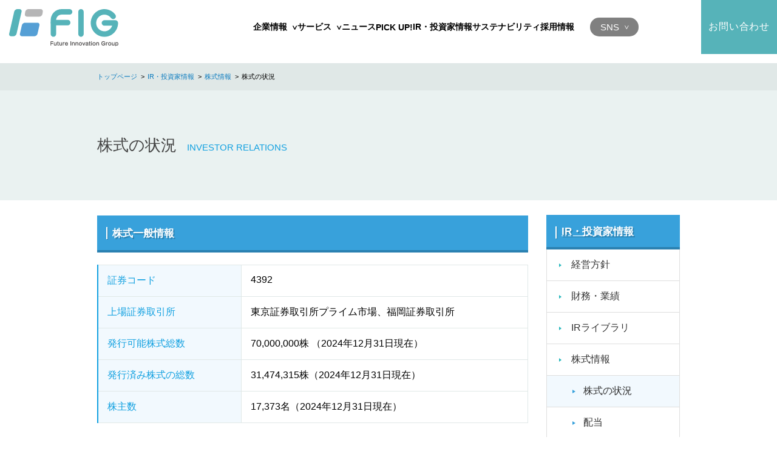

--- FILE ---
content_type: text/html; charset=UTF-8
request_url: https://figinc.swcms.net/ja/ir/stock.html
body_size: 4389
content:

<!DOCTYPE html>
<html lang="ja" class="no-js">
<head>
   <meta http-equiv="X-UA-Compatible" content="IE=edge"/>
<meta http-equiv="Content-Type" content="text/html; charset=utf-8"/>
<meta name="keywords" content="株式情報,IR・投資家情報,FIG株式会社" />
<meta name="description" content="FIG株式会社の株式情報をご覧いただけます。" />
<meta name="author" content="" />
<meta name="robots" content="all" />
<meta name="viewport" content="width=device-width" />
      <script type="text/javascript">
        location.href="/ja/ir/stock/shareholder.html";
      </script>
<title>株式情報 | IR・投資家情報 | FIG株式会社</title>
                    <link rel="stylesheet" type="text/css" href="/resources/templating-kit/themes/pop/css/default/base.2023-09-23-19-07-11-100.cache.css" media="all" />
                    <link rel="stylesheet" type="text/css" href="/resources/templating-kit/themes/pop/css/default/styles.2023-09-01-11-44-56-308.cache.css" media="print, screen and (min-width: 768px)" />
                    <link rel="stylesheet" type="text/css" href="/resources/templating-kit/themes/pop/css/default/mobile.2023-09-01-11-44-56-414.cache.css" media="handheld, only screen and (max-width: 767px)" />
                    <link rel="stylesheet" type="text/css" href="/resources/templating-kit/themes/pop/css/common/edited.2025-03-06-22-59-04-856.cache.css" media="all" />
<!--[if ! lte IE 6]><!-->
        <script>
            //global information for the javascripts
            window.magnoliaFrontendData = {
                themePath: "/resources/templating-kit/",
                contextPath: "/figincPublic",
                isEdit: false,
                texts: {
                    lightbox: {
                        close: "close lightbox",
                        next: "next picture"
                    },
                    close: "close"
                },
                cfg: {
                }
            };
        </script>
                <script src="/resources/templating-kit/js/scriptloader-libraries.2015-05-19-11-15-39-153.cache.js" type="text/javascript"></script>
                <script src="/resources/templating-kit/js/scriptloader-plugin.2015-08-21-13-23-34-606.cache.js" type="text/javascript"></script>
                <script src="/resources/templating-kit/themes/pop/js/init-behaviour.2025-07-31-08-37-55-421.cache.js" type="text/javascript"></script>
                    <script src="/resources/templating-kit/themes/pop/js/default/start.2025-07-31-08-37-54-585.cache.js" type="text/javascript"></script>
                    <script src="/resources/templating-kit/themes/pop/js/default/custom.2025-07-31-08-37-54-529.cache.js" type="text/javascript"></script>
<!--<![endif]-->
<!-- empty placeholder for script -->
    <link rel="shortcut icon" href="/resources/favicon.ico" />
<script type="text/javascript" src="/resources/sw_js/start.js" charset="UTF-8"></script>
<!-- Google tag (gtag.js) -->
<script async src="https://www.googletagmanager.com/gtag/js?id=G-S04F13KERR"></script>
<script>
  window.dataLayer = window.dataLayer || [];
  function gtag(){dataLayer.push(arguments);}
  gtag('js', new Date());
  gtag('config', 'G-S04F13KERR');
</script>
<link rel="preconnect" href="https://fonts.googleapis.com">
<link rel="preconnect" href="https://fonts.gstatic.com" crossorigin>
<link href="https://fonts.googleapis.com/css2?family=Archivo+Narrow:wght@400;600;700&family=Noto+Sans+JP:wght@400;500;700;900&family=Noto+Serif+JP:wght@700&family=M+PLUS+Rounded+1c:wght@500;700&display=swap" rel="stylesheet">
<link rel="stylesheet" href="/resources/sw_css/_common.css" type="text/css" media="all" />
</head>
<body id="irtop" class="irtop">
                    <input type="checkbox" id="panel2-sw" class="panel2-sw" />
<div id="header" class="ja"></div>
    <header class="header ">
        <h1 class="header__title"><a href="https://www.figinc.jp/" class="header__titleLink"><img class="header__logo" src="https://www.figinc.jp/wp-content/themes/fig/images/logo.svg" alt="FIG Future Innovation Group"></a></h1>        <nav class="header__gnav gnav">
            <div class="gnav__navBtnUnit">
                <div class="gnav__navDDWrap">
                    <p class="gnav__navDropDownText u_d_b u_ltm_d_n">SNS</p>
                    <div class="gnav__snsListWrap">
                        <ul class="gnav__snsList">
                            <li class="gnav__snsItem">
                                <a class="gnav__snsLink" href="https://www.facebook.com/profile.php?id=61552422434238" target="_blank">
                                    <img class="gnav__snsImg" src="https://www.figinc.jp/wp-content/themes/fig/images/icon_sns_facebook.svg" alt="facebook">
                                </a>
                            </li>
                            <li class="gnav__snsItem">
                                <a class="gnav__snsLink" href="https://www.instagram.com/futureinnovationgroup/" target="_blank">
                                    <img class="gnav__snsImg" src="https://www.figinc.jp/wp-content/themes/fig/images/icon_sns_instagram.svg" alt="Instagram">
                                </a>
                            </li>
                            <li class="gnav__snsItem">
                                <a class="gnav__snsLink" href="https://twitter.com/FIG4392" target="_blank">
                                    <img class="gnav__snsImg" src="https://www.figinc.jp/wp-content/themes/fig/images/icon_sns_x.svg" alt="x">
                                </a>
                            </li>
                            <li class="gnav__snsItem">
                                <a class="gnav__snsLink" href="https://www.youtube.com/@fig_gr_channel4392" target="_blank">
                                    <img class="gnav__snsImg" src="https://www.figinc.jp/wp-content/themes/fig/images/icon_sns_youtube.svg" alt="youtube">
                                </a>
                            </li>
                        </ul>
                    </div>
                </div>
                <div class="gtranslate_wrapper" id="gt-wrapper-12351829"></div>            </div>
            <a href="https://www.figinc.jp/contact/" class="gnav__contact">お問い合わせ</a>
            <div class="gnav__list">
                <div class="gnav__item gnav__item_type_mega gnav__item_type_info">
                    <div class="gnav__linkSubWrap">
                        <a href="https://www.figinc.jp/corporate/" class="gnav__linkSub">企業情報</a>
                    </div>
                    <div class="gnav__toggleBtn"></div>
                    <div class="gnav__megamenuWrap gnav__megamenuWrap_type_info">
                        <div class="gnav__megamenuInner container">
                            <p class="gnav__megamenuTitle">
                                <a href="https://www.figinc.jp/corporate/" class="gnav__megamenuTitleLink">企業情報</a>
                            </p>
                            <div class="gnav__megamenuItemWrap">
                                <ul class="gnav__megamenu">
                                    <li class="gnav__megaItem"><a href="https://www.figinc.jp/corporate/message/" class="gnav__megaLink">代表挨拶</a></li>
                                    <li class="gnav__megaItem"><a href="https://www.figinc.jp/corporate/philosophy/" class="gnav__megaLink">経営理念</a></li>
                                    <li class="gnav__megaItem"><a href="https://www.figinc.jp/corporate/logo/" class="gnav__megaLink">ブランドロゴ</a></li>
                                    <li class="gnav__megaItem"><a href="https://www.figinc.jp/corporate/profile/" class="gnav__megaLink">会社概要</a></li>
                                </ul>
                                <ul class="gnav__megamenu">
                                    <li class="gnav__megaItem"><a href="https://www.figinc.jp/corporate/executives/" class="gnav__megaLink">役員紹介</a></li>
                                    <li class="gnav__megaItem"><a href="https://www.figinc.jp/corporate/organization/" class="gnav__megaLink">組織図</a></li>
                                    <li class="gnav__megaItem"><a href="https://www.figinc.jp/corporate/group/" class="gnav__megaLink">グループ会社</a></li>
                                    <li class="gnav__megaItem"><a href="https://www.figinc.jp/corporate/history/" class="gnav__megaLink">会社沿革</a></li>
                                </ul>
                                <ul class="gnav__megamenu">
                                    <li class="gnav__megaItem"><a href="https://www.figinc.jp/corporate/plan/" class="gnav__megaLink">経営計画</a></li>
                                    <li class="gnav__megaItem"><a href="https://www.figinc.jp/corporate/governance/" class="gnav__megaLink">コーポレートガバナンス</a></li>
                                </ul>
                            </div>
                        </div>
                    </div>
                </div>
                                                    <div class="gnav__item gnav__item_type_mega gnav__item_type_service">
                        <div class="gnav__linkSubWrap">
                            <a href="https://www.figinc.jp/service/" class="gnav__linkSub">サービス</a>
                        </div>
                        <div class="gnav__toggleBtn"></div>
                        <div class="gnav__megamenuWrap gnav__megamenuWrap_type_service">
                            <div class="gnav__megamenuInner container">
                                <p class="gnav__megamenuTitle">
                                    <a href="https://www.figinc.jp/service/" class="gnav__megamenuTitleLink">サービス</a>
                                </p>
                                <div class="gnav__megamenuItemWrap">
                                                                            <ul class="gnav__megamenu">                                        <li class="gnav__megaItem"><a href="https://www.figinc.jp/service/ipradiosystem/" class="gnav__megaLink">IP無線システム（物流他）</a></li>
                                                                                                                                                                                                    <li class="gnav__megaItem"><a href="https://www.figinc.jp/service/taxi/" class="gnav__megaLink">タクシー向けソリューション</a></li>
                                                                                                                                                                                                    <li class="gnav__megaItem"><a href="https://www.figinc.jp/service/bus/" class="gnav__megaLink">バス向けソリューション</a></li>
                                        </ul>                                                                                                                    <ul class="gnav__megamenu">                                        <li class="gnav__megaItem"><a href="https://www.figinc.jp/service/payment/" class="gnav__megaLink">ペイメント</a></li>
                                                                                                                                                                                                    <li class="gnav__megaItem"><a href="https://www.figinc.jp/service/hotel/" class="gnav__megaLink">ホテルスマートシステム</a></li>
                                                                                                                                                                                                    <li class="gnav__megaItem"><a href="https://www.figinc.jp/service/voice/" class="gnav__megaLink">ボイスソリューション</a></li>
                                        </ul>                                                                                                                    <ul class="gnav__megamenu">                                        <li class="gnav__megaItem"><a href="https://www.figinc.jp/service/robot/" class="gnav__megaLink">ロボット</a></li>
                                                                                                                                                                                                    <li class="gnav__megaItem"><a href="https://www.figinc.jp/service/drone/" class="gnav__megaLink">ドローン</a></li>
                                                                                                                                                                                                    <li class="gnav__megaItem"><a href="https://www.figinc.jp/service/machine/" class="gnav__megaLink">マシーン</a></li>
                                        </ul>                                                                                                                                                </div>
                            </div>
                        </div>
                    </div>
                                <div class="gnav__item gnav__item_type_news"><a class="gnav__link" href="https://www.figinc.jp/news/">ニュース</a></div>
                <div class="gnav__item gnav__item_type_pickup"><a class="gnav__link" href="https://www.figinc.jp/pickup/">PICK UP!</a></div>
                <div class="gnav__item gnav__item_type_ir"><a class="gnav__link" href="https://figinc.swcms.net/ja/ir/Top.html">IR・投資家情報</a></div>
                <div class="gnav__item gnav__item_type_sus"><a class="gnav__link" href="https://www.figinc.jp/sustainability/">サステナビリティ</a></div>
                <div class="gnav__item gnav__item_type_recruit"><a class="gnav__link" href="https://www.figinc.jp/recruit/">採用情報</a></div>
                <div class="gnav__item gnav__item_type_download u_d_n u_ltm_d_b"><a class="gnav__link" href="https://www.figinc.jp/download/">資料ダウンロード</a></div>
                <div class="gnav__item gnav__item_type_mega gnav__item_type_special u_d_n u_ltm_d_f">
                    <a href="https://www.figinc.jp/special/" class="gnav__linkSub">スペシャルコンテンツ</a>
                    <div class="gnav__toggleBtn"></div>
                    <div class="gnav__megamenuWrap gnav__megamenuWrap_type_special">
                        <div class="gnav__megamenuInner container">
                            <p class="gnav__megamenuTitle">スペシャルコンテンツ</p>
                            <div class="gnav__megamenuItemWrap">
                                <ul class="gnav__megamenu">
                                    <li class="gnav__megaItem"><a href="https://www.figinc.jp/special/3min/" class="gnav__megaLink">3分でわかるFIGの魅力</a></li>
                                    <li class="gnav__megaItem"><a href="https://youtu.be/eWRPgswfHZ0" target="_blank" class="gnav__megaLink">FIG会社紹介インフォグラフィック</a></li>
                                    <li class="gnav__megaItem"><a href="https://www.figinc.jp/special/future/" class="gnav__megaLink">FIGの未来予想図</a></li>
                                </ul>
                            </div>
                        </div>
                    </div>
                </div>
            </div>
        </nav>
        <div class="header__hamburger hamburger">
            <span class="hamburger__bar"></span><span class="hamburger__bar"></span><span class="hamburger__bar"></span>
        </div>
    </header>
<div id="mv"></div>
<div class="bread-crumb" id="bread-crumb-1">
    <h5></h5>
    <ol>
              <li><a href="/ja.html">FIG株式会社</a></li>
              <li><a href="/ja/ir.html">IR・投資家情報</a></li>
              <li><strong>株式情報</strong></li>
    </ol>
</div><!-- end breadcrumb -->
            <div id="html1">
            </div>
<div class="page-intro-wrapper">
    <div class="page-intro">
        <div class="h1" >
            株式情報
        </div>
        <div class="text-meta" role="contentinfo">
        </div><!-- end text-meta -->
        <div class="abstractImage">
        </div>
    </div>
</div>
            <div id="wrapper-2">
<div id="nav">
    <div id="promos1">
<div class="promos">
<div id="reuse-main-area-1" class="reuse-main-area">
</div>
</div><!-- end promos -->
    </div>
    <div id="nav-box" role="navigation">
             <h6>サブ-ナビゲーション</h6>
        <ul class="navLevel_1">
            <li class="liIndex_0">
                        <a href="/ja/index.html">index</a>
            </li>
            <li class="open liIndex_1">
                        <a href="/ja/ir.html">IR・投資家情報</a>
        <ul class="navLevel_2">
            <li class="liIndex_0">
                        <a href="/ja/ir/management.html">経営方針</a>
            </li>
            <li class="liIndex_1">
                        <a href="/ja/ir/finance.html">財務・業績</a>
            </li>
            <li class="liIndex_2">
                        <a href="/ja/ir/library.html">IRライブラリ</a>
            </li>
            <li class="open on liIndex_3">
                        <strong>                        <span><em>-></em>株式情報</span>
</strong>
        <ul class="navLevel_3">
            <li class="liIndex_0">
                        <a href="/ja/ir/stock/shareholder.html">株式の状況</a>
            </li>
            <li class="liIndex_1">
                        <a href="/ja/ir/stock/dividend.html">配当</a>
            </li>
            <li class="liIndex_2">
                        <a href="/ja/ir/stock/benefit.html">株主優待</a>
            </li>
            <li class="liIndex_3">
                        <a href="/ja/ir/stock/meeting.html">株主総会</a>
            </li>
            <li class="liIndex_4">
                        <a href="/ja/ir/stock/price.html">株価</a>
            </li>
        </ul>
            </li>
            <li class="liIndex_4">
                        <a href="/ja/ir/irnews.html">IRニュース</a>
            </li>
            <li class="liIndex_5">
                        <a href="/ja/ir/calendar.html">IRカレンダー</a>
            </li>
            <li class="liIndex_6">
                        <a href="/ja/ir/announce.html">電子公告</a>
            </li>
            <li class="liIndex_7">
                        <a href="/ja/ir/subsidiaryannounce.html">連結子会社の電子公告</a>
            </li>
            <li class="liIndex_8">
                        <a href="/ja/ir/irpolicy.html">IRポリシー</a>
            </li>
            <li class="liIndex_9">
                        <a href="/ja/ir/disclaimer.html">免責事項</a>
            </li>
            <li class="liIndex_10">
                        <a href="/ja/ir/faq.html">IRよくあるご質問</a>
            </li>
        </ul>
            </li>
        </ul>
    </div><!-- end nav-box -->
    <div id="promos2">
<div class="promos">
<div id="reuse-main-area-2" class="reuse-main-area">
</div>
</div><!-- end promos -->
    </div>
</div><!-- end nav -->
            <div id="wrapper-3">
<div id="page-intro">
        <h1 style="">
            株式情報
        </h1>
        <div class="text-meta" role="contentinfo">
        </div><!-- end text-meta -->
        <div class="abstractImage">
        </div>
</div>
<div id="sharewithmain" role="main">
</div><!-- end main -->            </div><!-- end wrapper-3 -->
            <div id="promos3">
<div class="promos">
    </div><!-- end promos3 -->
            </div><!-- end promo -->
            </div><!-- end wrapper-2 -->
<div id="section-site-info">
    <div id="section-site-info-box">
            </div><!-- end section-site-info-box -->
</div><!-- end section-site-info -->
<div id="site-info">
    <div id="site-info-box">
<div class="html-paragraph" id="html-paragraph-1">
        <footer class="footer">
        <div class="footer__container container">
            <div class="footer__top">
                <div class="footer__topUnit footer__topUnit_type_download">
                    <p class="footer__topUnitTitle">
                        <span class="footer__topUnitTitleEn">DOWNLOAD & SNS</span>
                        <span class="footer__topUnitTitleJa">資料ダウンロード&SNS</span>
                    </p>
                    <a href="https://www.figinc.jp/download/" class="footer__topUnitLink">
                        <span class="footer__topUnitLinkSpan">各社一覧へ</span>
                    </a>
                    <p class="footer__topText">グループ各社の会社案内や商品パンフレットを<br>ダウンロードいただけます。<br>グループ各社のSNSもこちらから。</p>
                </div>
                <div class="footer__topUnit footer__topUnit_type_contact">
                    <p class="footer__topUnitTitle">
                        <span class="footer__topUnitTitleEn">CONTACT</span>
                        <span class="footer__topUnitTitleJa">お問い合わせ</span>
                    </p>
                    <a href="https://www.figinc.jp/contact/" class="footer__topUnitLink">
                        <span class="footer__topUnitLinkSpan">フォームへ</span>
                    </a>
                    <p class="footer__topText">弊社へのご質問がございましたら<br>お気軽にお問い合わせください。</p>
                </div>
            </div>
            <div class="footer__middle">
                <div class="footer__infoUnitWrap">
                    <div class="footer__logoLinkWrap">
                        <a href="/" class="footer__logoLink"><img class="footer__logo" src="https://www.figinc.jp/wp-content/themes/fig/images/logo_footer.svg" alt="FIG Future Innovation Group"></a>
                    </div>
                    <p class="footer__snsTxt">FIG公式アカウント</p>
                    <ul class="footer__snsList">
                        <li class="footer__snsItem">
                            <a class="footer__snsLink" href="https://www.facebook.com/profile.php?id=61552422434238" target="_blank">
                                <img class="footer__snsImg" src="https://www.figinc.jp/wp-content/themes/fig/images/icon_sns_facebook.svg" alt="facebook">
                            </a>
                        </li>
                        <li class="footer__snsItem">
                            <a class="footer__snsLink" href="https://www.instagram.com/futureinnovationgroup/" target="_blank">
                                <img class="footer__snsImg" src="https://www.figinc.jp/wp-content/themes/fig/images/icon_sns_instagram.svg" alt="Instagram">
                            </a>
                        </li>
                        <li class="footer__snsItem">
                            <a class="footer__snsLink" href="https://twitter.com/FIG4392" target="_blank">
                                <img class="footer__snsImg" src="https://www.figinc.jp/wp-content/themes/fig/images/icon_sns_x.svg" alt="x">
                            </a>
                        </li>
                        <li class="footer__snsItem">
                            <a class="footer__snsLink" href="https://www.youtube.com/@fig_gr_channel4392" target="_blank">
                                <img class="footer__snsImg" src="https://www.figinc.jp/wp-content/themes/fig/images/icon_sns_youtube.svg" alt="youtube">
                            </a>
                        </li>
                    </ul>
                </div>
                <div class="footer__listWrap">
                    <ul class="footer__list footer__list_unit_1">
                        <li class="footer__item footer__item_type_border">
                            <a href="https://www.figinc.jp/corporate/" class="footer__link footer__link_type_border">企業情報</a>
                        </li>
                        <li class="footer__item">
                            <a href="https://www.figinc.jp/corporate/message/" class="footer__link">代表挨拶</a>
                        </li>
                        <li class="footer__item">
                            <a href="https://www.figinc.jp/corporate/philosophy/" class="footer__link">経営理念</a>
                        </li>
                        <li class="footer__item">
                            <a href="https://www.figinc.jp/corporate/logo/" class="footer__link">ブランドロゴ</a>
                        </li>
                        <li class="footer__item">
                            <a href="https://www.figinc.jp/corporate/profile/" class="footer__link">会社概要</a>
                        </li>
                        <li class="footer__item">
                            <a href="https://www.figinc.jp/corporate/executives/" class="footer__link">役員紹介</a>
                        </li>
                        <li class="footer__item">
                            <a href="https://www.figinc.jp/corporate/organization/" class="footer__link">組織図</a>
                        </li>
                        <li class="footer__item">
                            <a href="https://www.figinc.jp/corporate/group/" class="footer__link">グループ会社</a>
                        </li>
                        <li class="footer__item">
                            <a href="https://www.figinc.jp/corporate/history/" class="footer__link">会社沿革</a>
                        </li>
                        <li class="footer__item">
                            <a href="https://www.figinc.jp/corporate/plan/" class="footer__link">経営計画</a>
                        </li>
                        <li class="footer__item">
                            <a href="https://www.figinc.jp/corporate/governance/" class="footer__link">コーポレートガバナンス</a>
                        </li>
                    </ul>
                    <ul class="footer__list footer__list_unit_2">
                        <li class="footer__item footer__item_type_border">
                            <a href="https://www.figinc.jp/service/" class="footer__link footer__link_type_border">サービス</a>
                        </li>
                                                                                                            <li class="footer__item">
                                    <a href="https://www.figinc.jp/service/ipradiosystem/" class="footer__link">IP無線システム（物流他）</a>
                                </li>
                                                            <li class="footer__item">
                                    <a href="https://www.figinc.jp/service/taxi/" class="footer__link">タクシー向けソリューション</a>
                                </li>
                                                            <li class="footer__item">
                                    <a href="https://www.figinc.jp/service/bus/" class="footer__link">バス向けソリューション</a>
                                </li>
                                                            <li class="footer__item">
                                    <a href="https://www.figinc.jp/service/payment/" class="footer__link">ペイメント</a>
                                </li>
                                                            <li class="footer__item">
                                    <a href="https://www.figinc.jp/service/hotel/" class="footer__link">ホテルスマートシステム</a>
                                </li>
                                                            <li class="footer__item">
                                    <a href="https://www.figinc.jp/service/voice/" class="footer__link">ボイスソリューション</a>
                                </li>
                                                            <li class="footer__item">
                                    <a href="https://www.figinc.jp/service/robot/" class="footer__link">ロボット</a>
                                </li>
                                                            <li class="footer__item">
                                    <a href="https://www.figinc.jp/service/drone/" class="footer__link">ドローン</a>
                                </li>
                                                            <li class="footer__item">
                                    <a href="https://www.figinc.jp/service/machine/" class="footer__link">マシーン</a>
                                </li>
                                                                                                    </ul>
                    <ul class="footer__list footer__list_unit_3">
                        <li class="footer__item footer__item_type_border">
                            <a href="https://www.figinc.jp/sustainability/" class="footer__link footer__link_type_border">サステナビリティ</a>
                        </li>
                        <li class="footer__item footer__item_type_border">
                            <a href="https://www.figinc.jp/news/" class="footer__link footer__link_type_border">ニュース</a>
                        </li>
                        <li class="footer__item footer__item_type_border">
                            <a href="https://www.figinc.jp/pickup/" class="footer__link footer__link_type_border">PICK UP!</a>
                        </li>
                        <li class="footer__item footer__item_type_border">
                            <a href="https://www.figinc.jp/download/" class="footer__link footer__link_type_border">資料ダウンロード</a>
                        </li>
                    </ul>
                    <ul class="footer__list footer__list_unit_4">
                        <li class="footer__item footer__item_type_border">
                            <a href="https://www.figinc.jp/special/" class="footer__link footer__link_type_border">スペシャルコンテンツ</a>
                        </li>
                        <li class="footer__item">
                            <a href="https://www.figinc.jp/special/3min/" class="footer__link footer__link_size_sp">3分でわかるFIGの魅力</a>
                        </li>
                        <li class="footer__item footer__item_sp_lh">
                            <a href="https://youtu.be/eWRPgswfHZ0" class="footer__link footer__link_size_sp" target="_blank">FIG会社紹介インフォグラフィック</a>
                        </li>
                        <li class="footer__item footer__item_margin_bottom">
                            <a href="https://www.figinc.jp/special/future/" class="footer__link footer__link_size_sp">FIGの未来予想図</a>
                        </li>
                        <li class="footer__item footer__item_type_border">
                            <a href="https://figinc.swcms.net/ja/ir/Top.html" class="footer__link footer__link_type_border">IR・投資家情報</a>
                        </li>
                        <li class="footer__item footer__item_type_border">
                            <a href="https://www.figinc.jp/recruit/" class="footer__link footer__link_type_border">採用情報</a>
                        </li>
                    </ul>
                </div>
            </div>
            <div class="footer__bottom">
                <ul class="footer__bottomList">
                    <li class="footer__bottomItem"><a href="https://www.figinc.jp/security/" class="footer__bottomLink">情報セキュリティ基本方針</a></li>
                    <li class="footer__bottomItem"><a href="https://www.figinc.jp/privacy/" class="footer__bottomLink">プライバシーポリシー</a></li>
                    <li class="footer__bottomItem"><a href="https://www.figinc.jp/socialmediapolicy01/" class="footer__bottomLink">ソーシャルメディアポリシー</a></li>
                    <li class="footer__bottomItem"><a href="https://www.figinc.jp/contact/" class="footer__bottomLink">お問い合わせ</a></li>
                </ul>
                <small class="footer__copy">Copyright © 2024 Future Innovation Group, Inc. All Rights Reserved.</small>
            </div>
        </div>
    </footer>
</div>
<div class="html-paragraph" id="html-paragraph-2">
        <script type="text/javascript" src="/resources/sw_js/_main.js" charset="UTF-8"></script>
</div>
            <p id="copyright"> </p>
    </div><!-- end site-info-box -->
</div><!-- end site-info -->
</body>
</html>


--- FILE ---
content_type: text/html; charset=UTF-8
request_url: https://figinc.swcms.net/ja/ir/stock/shareholder.html
body_size: 6495
content:

<!DOCTYPE html>
<html lang="ja" class="no-js">
<head>
   <meta http-equiv="X-UA-Compatible" content="IE=edge"/>
<meta http-equiv="Content-Type" content="text/html; charset=utf-8"/>
<meta name="keywords" content="株式の状況,株式情報,IR・投資家情報,FIG株式会社" />
<meta name="description" content="FIG株式会社の株式の状況をご覧いただけます。" />
<meta name="author" content="" />
<meta name="robots" content="all" />
<meta name="viewport" content="width=device-width" />
<title>株式の状況 | 株式情報 | IR・投資家情報 | FIG株式会社</title>
                    <link rel="stylesheet" type="text/css" href="/resources/templating-kit/themes/pop/css/default/base.2023-09-23-19-07-11-100.cache.css" media="all" />
                    <link rel="stylesheet" type="text/css" href="/resources/templating-kit/themes/pop/css/default/styles.2023-09-01-11-44-56-308.cache.css" media="print, screen and (min-width: 768px)" />
                    <link rel="stylesheet" type="text/css" href="/resources/templating-kit/themes/pop/css/default/mobile.2023-09-01-11-44-56-414.cache.css" media="handheld, only screen and (max-width: 767px)" />
                    <link rel="stylesheet" type="text/css" href="/resources/templating-kit/themes/pop/css/common/edited.2025-03-06-22-59-04-856.cache.css" media="all" />
<!--[if ! lte IE 6]><!-->
        <script>
            //global information for the javascripts
            window.magnoliaFrontendData = {
                themePath: "/resources/templating-kit/",
                contextPath: "/figincPublic",
                isEdit: false,
                texts: {
                    lightbox: {
                        close: "close lightbox",
                        next: "next picture"
                    },
                    close: "close"
                },
                cfg: {
                }
            };
        </script>
                <script src="/resources/templating-kit/js/scriptloader-libraries.2015-05-19-11-15-39-153.cache.js" type="text/javascript"></script>
                <script src="/resources/templating-kit/js/scriptloader-plugin.2015-08-21-13-23-34-606.cache.js" type="text/javascript"></script>
                <script src="/resources/templating-kit/themes/pop/js/init-behaviour.2025-07-31-08-37-55-421.cache.js" type="text/javascript"></script>
                    <script src="/resources/templating-kit/themes/pop/js/default/start.2025-07-31-08-37-54-585.cache.js" type="text/javascript"></script>
                    <script src="/resources/templating-kit/themes/pop/js/default/custom.2025-07-31-08-37-54-529.cache.js" type="text/javascript"></script>
<!--<![endif]-->
<!-- empty placeholder for script -->
    <link rel="shortcut icon" href="/resources/favicon.ico" />
<script type="text/javascript" src="/resources/sw_js/start.js" charset="UTF-8"></script>
<!-- Google tag (gtag.js) -->
<script async src="https://www.googletagmanager.com/gtag/js?id=G-S04F13KERR"></script>
<script>
  window.dataLayer = window.dataLayer || [];
  function gtag(){dataLayer.push(arguments);}
  gtag('js', new Date());
  gtag('config', 'G-S04F13KERR');
</script>
<link rel="preconnect" href="https://fonts.googleapis.com">
<link rel="preconnect" href="https://fonts.gstatic.com" crossorigin>
<link href="https://fonts.googleapis.com/css2?family=Archivo+Narrow:wght@400;600;700&family=Noto+Sans+JP:wght@400;500;700;900&family=Noto+Serif+JP:wght@700&family=M+PLUS+Rounded+1c:wght@500;700&display=swap" rel="stylesheet">
<link rel="stylesheet" href="/resources/sw_css/_common.css" type="text/css" media="all" />
</head>
<body id="multi" class="multi">
                    <input type="checkbox" id="panel2-sw" class="panel2-sw" />
<div id="header" class="ja"></div>
    <header class="header ">
        <h1 class="header__title"><a href="https://www.figinc.jp/" class="header__titleLink"><img class="header__logo" src="https://www.figinc.jp/wp-content/themes/fig/images/logo.svg" alt="FIG Future Innovation Group"></a></h1>        <nav class="header__gnav gnav">
            <div class="gnav__navBtnUnit">
                <div class="gnav__navDDWrap">
                    <p class="gnav__navDropDownText u_d_b u_ltm_d_n">SNS</p>
                    <div class="gnav__snsListWrap">
                        <ul class="gnav__snsList">
                            <li class="gnav__snsItem">
                                <a class="gnav__snsLink" href="https://www.facebook.com/profile.php?id=61552422434238" target="_blank">
                                    <img class="gnav__snsImg" src="https://www.figinc.jp/wp-content/themes/fig/images/icon_sns_facebook.svg" alt="facebook">
                                </a>
                            </li>
                            <li class="gnav__snsItem">
                                <a class="gnav__snsLink" href="https://www.instagram.com/futureinnovationgroup/" target="_blank">
                                    <img class="gnav__snsImg" src="https://www.figinc.jp/wp-content/themes/fig/images/icon_sns_instagram.svg" alt="Instagram">
                                </a>
                            </li>
                            <li class="gnav__snsItem">
                                <a class="gnav__snsLink" href="https://twitter.com/FIG4392" target="_blank">
                                    <img class="gnav__snsImg" src="https://www.figinc.jp/wp-content/themes/fig/images/icon_sns_x.svg" alt="x">
                                </a>
                            </li>
                            <li class="gnav__snsItem">
                                <a class="gnav__snsLink" href="https://www.youtube.com/@fig_gr_channel4392" target="_blank">
                                    <img class="gnav__snsImg" src="https://www.figinc.jp/wp-content/themes/fig/images/icon_sns_youtube.svg" alt="youtube">
                                </a>
                            </li>
                        </ul>
                    </div>
                </div>
                <div class="gtranslate_wrapper" id="gt-wrapper-12351829"></div>            </div>
            <a href="https://www.figinc.jp/contact/" class="gnav__contact">お問い合わせ</a>
            <div class="gnav__list">
                <div class="gnav__item gnav__item_type_mega gnav__item_type_info">
                    <div class="gnav__linkSubWrap">
                        <a href="https://www.figinc.jp/corporate/" class="gnav__linkSub">企業情報</a>
                    </div>
                    <div class="gnav__toggleBtn"></div>
                    <div class="gnav__megamenuWrap gnav__megamenuWrap_type_info">
                        <div class="gnav__megamenuInner container">
                            <p class="gnav__megamenuTitle">
                                <a href="https://www.figinc.jp/corporate/" class="gnav__megamenuTitleLink">企業情報</a>
                            </p>
                            <div class="gnav__megamenuItemWrap">
                                <ul class="gnav__megamenu">
                                    <li class="gnav__megaItem"><a href="https://www.figinc.jp/corporate/message/" class="gnav__megaLink">代表挨拶</a></li>
                                    <li class="gnav__megaItem"><a href="https://www.figinc.jp/corporate/philosophy/" class="gnav__megaLink">経営理念</a></li>
                                    <li class="gnav__megaItem"><a href="https://www.figinc.jp/corporate/logo/" class="gnav__megaLink">ブランドロゴ</a></li>
                                    <li class="gnav__megaItem"><a href="https://www.figinc.jp/corporate/profile/" class="gnav__megaLink">会社概要</a></li>
                                </ul>
                                <ul class="gnav__megamenu">
                                    <li class="gnav__megaItem"><a href="https://www.figinc.jp/corporate/executives/" class="gnav__megaLink">役員紹介</a></li>
                                    <li class="gnav__megaItem"><a href="https://www.figinc.jp/corporate/organization/" class="gnav__megaLink">組織図</a></li>
                                    <li class="gnav__megaItem"><a href="https://www.figinc.jp/corporate/group/" class="gnav__megaLink">グループ会社</a></li>
                                    <li class="gnav__megaItem"><a href="https://www.figinc.jp/corporate/history/" class="gnav__megaLink">会社沿革</a></li>
                                </ul>
                                <ul class="gnav__megamenu">
                                    <li class="gnav__megaItem"><a href="https://www.figinc.jp/corporate/plan/" class="gnav__megaLink">経営計画</a></li>
                                    <li class="gnav__megaItem"><a href="https://www.figinc.jp/corporate/governance/" class="gnav__megaLink">コーポレートガバナンス</a></li>
                                </ul>
                            </div>
                        </div>
                    </div>
                </div>
                                                    <div class="gnav__item gnav__item_type_mega gnav__item_type_service">
                        <div class="gnav__linkSubWrap">
                            <a href="https://www.figinc.jp/service/" class="gnav__linkSub">サービス</a>
                        </div>
                        <div class="gnav__toggleBtn"></div>
                        <div class="gnav__megamenuWrap gnav__megamenuWrap_type_service">
                            <div class="gnav__megamenuInner container">
                                <p class="gnav__megamenuTitle">
                                    <a href="https://www.figinc.jp/service/" class="gnav__megamenuTitleLink">サービス</a>
                                </p>
                                <div class="gnav__megamenuItemWrap">
                                                                            <ul class="gnav__megamenu">                                        <li class="gnav__megaItem"><a href="https://www.figinc.jp/service/ipradiosystem/" class="gnav__megaLink">IP無線システム（物流他）</a></li>
                                                                                                                                                                                                    <li class="gnav__megaItem"><a href="https://www.figinc.jp/service/taxi/" class="gnav__megaLink">タクシー向けソリューション</a></li>
                                                                                                                                                                                                    <li class="gnav__megaItem"><a href="https://www.figinc.jp/service/bus/" class="gnav__megaLink">バス向けソリューション</a></li>
                                        </ul>                                                                                                                    <ul class="gnav__megamenu">                                        <li class="gnav__megaItem"><a href="https://www.figinc.jp/service/payment/" class="gnav__megaLink">ペイメント</a></li>
                                                                                                                                                                                                    <li class="gnav__megaItem"><a href="https://www.figinc.jp/service/hotel/" class="gnav__megaLink">ホテルスマートシステム</a></li>
                                                                                                                                                                                                    <li class="gnav__megaItem"><a href="https://www.figinc.jp/service/voice/" class="gnav__megaLink">ボイスソリューション</a></li>
                                        </ul>                                                                                                                    <ul class="gnav__megamenu">                                        <li class="gnav__megaItem"><a href="https://www.figinc.jp/service/robot/" class="gnav__megaLink">ロボット</a></li>
                                                                                                                                                                                                    <li class="gnav__megaItem"><a href="https://www.figinc.jp/service/drone/" class="gnav__megaLink">ドローン</a></li>
                                                                                                                                                                                                    <li class="gnav__megaItem"><a href="https://www.figinc.jp/service/machine/" class="gnav__megaLink">マシーン</a></li>
                                        </ul>                                                                                                                                                </div>
                            </div>
                        </div>
                    </div>
                                <div class="gnav__item gnav__item_type_news"><a class="gnav__link" href="https://www.figinc.jp/news/">ニュース</a></div>
                <div class="gnav__item gnav__item_type_pickup"><a class="gnav__link" href="https://www.figinc.jp/pickup/">PICK UP!</a></div>
                <div class="gnav__item gnav__item_type_ir"><a class="gnav__link" href="https://figinc.swcms.net/ja/ir/Top.html">IR・投資家情報</a></div>
                <div class="gnav__item gnav__item_type_sus"><a class="gnav__link" href="https://www.figinc.jp/sustainability/">サステナビリティ</a></div>
                <div class="gnav__item gnav__item_type_recruit"><a class="gnav__link" href="https://www.figinc.jp/recruit/">採用情報</a></div>
                <div class="gnav__item gnav__item_type_download u_d_n u_ltm_d_b"><a class="gnav__link" href="https://www.figinc.jp/download/">資料ダウンロード</a></div>
                <div class="gnav__item gnav__item_type_mega gnav__item_type_special u_d_n u_ltm_d_f">
                    <a href="https://www.figinc.jp/special/" class="gnav__linkSub">スペシャルコンテンツ</a>
                    <div class="gnav__toggleBtn"></div>
                    <div class="gnav__megamenuWrap gnav__megamenuWrap_type_special">
                        <div class="gnav__megamenuInner container">
                            <p class="gnav__megamenuTitle">スペシャルコンテンツ</p>
                            <div class="gnav__megamenuItemWrap">
                                <ul class="gnav__megamenu">
                                    <li class="gnav__megaItem"><a href="https://www.figinc.jp/special/3min/" class="gnav__megaLink">3分でわかるFIGの魅力</a></li>
                                    <li class="gnav__megaItem"><a href="https://youtu.be/eWRPgswfHZ0" target="_blank" class="gnav__megaLink">FIG会社紹介インフォグラフィック</a></li>
                                    <li class="gnav__megaItem"><a href="https://www.figinc.jp/special/future/" class="gnav__megaLink">FIGの未来予想図</a></li>
                                </ul>
                            </div>
                        </div>
                    </div>
                </div>
            </div>
        </nav>
        <div class="header__hamburger hamburger">
            <span class="hamburger__bar"></span><span class="hamburger__bar"></span><span class="hamburger__bar"></span>
        </div>
    </header>
<div id="mv"></div>
<div class="bread-crumb" id="bread-crumb-1">
    <h5></h5>
    <ol>
              <li><a href="/ja.html">FIG株式会社</a></li>
              <li><a href="/ja/ir.html">IR・投資家情報</a></li>
              <li><a href="/ja/ir/stock.html">株式情報</a></li>
              <li><strong>株式の状況</strong></li>
    </ol>
</div><!-- end breadcrumb -->
            <div id="html1">
            </div>
<div class="page-intro-wrapper">
    <div class="page-intro">
        <div class="h1" >
            株式の状況
        </div>
        <div class="text-meta" role="contentinfo">
        </div><!-- end text-meta -->
        <div class="abstractImage">
        </div>
    </div>
</div>
            <div id="wrapper-2">
<div id="nav">
    <div id="promos1">
<div class="promos">
<div id="reuse-main-area-1" class="reuse-main-area">
</div>
</div><!-- end promos -->
    </div>
    <div id="nav-box" role="navigation">
             <h6>サブ-ナビゲーション</h6>
        <ul class="navLevel_1">
            <li class="liIndex_0">
                        <a href="/ja/index.html">index</a>
            </li>
            <li class="open liIndex_1">
                        <a href="/ja/ir.html">IR・投資家情報</a>
        <ul class="navLevel_2">
            <li class="liIndex_0">
                        <a href="/ja/ir/management.html">経営方針</a>
            </li>
            <li class="liIndex_1">
                        <a href="/ja/ir/finance.html">財務・業績</a>
            </li>
            <li class="liIndex_2">
                        <a href="/ja/ir/library.html">IRライブラリ</a>
            </li>
            <li class="open liIndex_3">
                        <a href="/ja/ir/stock.html">株式情報</a>
        <ul class="navLevel_3">
            <li class="on liIndex_0">
                        <strong>                        <span><em>-></em>株式の状況</span>
</strong>
            </li>
            <li class="liIndex_1">
                        <a href="/ja/ir/stock/dividend.html">配当</a>
            </li>
            <li class="liIndex_2">
                        <a href="/ja/ir/stock/benefit.html">株主優待</a>
            </li>
            <li class="liIndex_3">
                        <a href="/ja/ir/stock/meeting.html">株主総会</a>
            </li>
            <li class="liIndex_4">
                        <a href="/ja/ir/stock/price.html">株価</a>
            </li>
        </ul>
            </li>
            <li class="liIndex_4">
                        <a href="/ja/ir/irnews.html">IRニュース</a>
            </li>
            <li class="liIndex_5">
                        <a href="/ja/ir/calendar.html">IRカレンダー</a>
            </li>
            <li class="liIndex_6">
                        <a href="/ja/ir/announce.html">電子公告</a>
            </li>
            <li class="liIndex_7">
                        <a href="/ja/ir/subsidiaryannounce.html">連結子会社の電子公告</a>
            </li>
            <li class="liIndex_8">
                        <a href="/ja/ir/irpolicy.html">IRポリシー</a>
            </li>
            <li class="liIndex_9">
                        <a href="/ja/ir/disclaimer.html">免責事項</a>
            </li>
            <li class="liIndex_10">
                        <a href="/ja/ir/faq.html">IRよくあるご質問</a>
            </li>
        </ul>
            </li>
        </ul>
    </div><!-- end nav-box -->
    <div id="promos2">
<div class="promos">
<div id="reuse-main-area-2" class="reuse-main-area">
</div>
</div><!-- end promos -->
    </div>
</div><!-- end nav -->
            <div id="wrapper-3">
<div id="page-intro">
        <h1 style="">
            株式の状況
        </h1>
        <div class="text-meta" role="contentinfo">
        </div><!-- end text-meta -->
        <div class="abstractImage">
        </div>
</div>
<div id="sharewithmain" role="main">
    <div class="multiColumn multiColumn1" id="multiColumn1-1" style="">
        <div class="column columnLast column1" style="">
<div class="title2 no-icon"  id="title2-1">
        <h2>株式一般情報</h2>
</div>
<div id ="vertical-table-1" class="vertical-table" >
<div class="tableContents">
<div id ="vtable-item-1" class="vtable-item">
<table>
    <tr>
                <th class="vtable-head rich-text">
                            <p>証券コード</p>
                </th>
                <td class="vtable-item1 rich-text">
                            <p>4392</p>
                </td>
    </tr>
</table>
</div>
<div id ="vtable-item-2" class="vtable-item">
<table>
    <tr>
                <th class="vtable-head rich-text">
                            <p>上場証券取引所</p>
                </th>
                <td class="vtable-item1 rich-text">
                            <p>東京証券取引所プライム市場、福岡証券取引所</p>
                </td>
    </tr>
</table>
</div>
<div id ="vtable-item-3" class="vtable-item">
<table>
    <tr>
                <th class="vtable-head rich-text">
                            <p>発行可能株式総数</p>
                </th>
                <td class="vtable-item1 rich-text">
                            <p>70,000,000株 （2024年12月31日現在）</p>
                </td>
    </tr>
</table>
</div>
<div id ="vtable-item-4" class="vtable-item">
<table>
    <tr>
                <th class="vtable-head rich-text">
                            <p>発行済み株式の総数</p>
                </th>
                <td class="vtable-item1 rich-text">
                            <p>31,474,315株（2024年12月31日現在）</p>
                </td>
    </tr>
</table>
</div>
<div id ="vtable-item-5" class="vtable-item">
<table>
    <tr>
                <th class="vtable-head rich-text">
                            <p>株主数</p>
                </th>
                <td class="vtable-item1 rich-text">
                            <p>17,373名（2024年12月31日現在）</p>
                </td>
    </tr>
</table>
</div>
</div></div>
<div class="text-section"  id="text-section-1">
</div>
        </div>
</div>
    <div class="multiColumn multiColumn1" id="multiColumn1-2" style="">
        <div class="column columnLast column1" style="">
<div class="title2 no-icon"  id="title2-2">
        <h2>大株主の状況</h2>
</div>
<div id ="ircalendar-1" class="ircalendar" >
<div class="tableContents">
<div class="ircalendar-title" id="ircalendar-title-1">
<table>
    <tr>
                <th class="ircalendar-title1 rich-text" style="width:60%">
                            <p style="text-align:center">株主名</p>
            </th>
                <th class="ircalendar-title2 rich-text" style="width:20%">
                            <p style="text-align:center">持株数（千株）</p>
            </th>
                <th class="ircalendar-title3 rich-text" style="width:20%">
                            <p style="text-align:center">持株比率（%）</p>
            </th>
    </tr>
</table>
</div>
<div class="ircalendar-item" id="ircalendar-item-1">
<table>
    <tr>
                <td class="ircalendar-item1 rich-text" style="width:60%">
                            <p>フューチャー株式会社</p>
            </td>
                <td class="ircalendar-item2 rich-text" style="width:20%">
                            <p style="text-align:right">7,071</p>
            </td>
                <td class="ircalendar-item3 rich-text" style="width:20%">
                            <p style="text-align:right">23.37</p>
            </td>
    </tr>
</table>
</div>
<div class="ircalendar-item" id="ircalendar-item-2">
<table>
    <tr>
                <td class="ircalendar-item1 rich-text" style="width:60%">
                            <p>FIG従業員持株会</p>
            </td>
                <td class="ircalendar-item2 rich-text" style="width:20%">
                            <p style="text-align:right">895</p>
            </td>
                <td class="ircalendar-item3 rich-text" style="width:20%">
                            <p style="text-align:right">2.95</p>
            </td>
    </tr>
</table>
</div>
<div class="ircalendar-item" id="ircalendar-item-3">
<table>
    <tr>
                <td class="ircalendar-item1 rich-text" style="width:60%">
                            <p>株式会社大分銀行</p>
            </td>
                <td class="ircalendar-item2 rich-text" style="width:20%">
                            <p style="text-align:right">600</p>
            </td>
                <td class="ircalendar-item3 rich-text" style="width:20%">
                            <p style="text-align:right">1.98</p>
            </td>
    </tr>
</table>
</div>
<div class="ircalendar-item" id="ircalendar-item-4">
<table>
    <tr>
                <td class="ircalendar-item1 rich-text" style="width:60%">
                            <p>MACQUARIE BANK LIMITED DBU AC</p>
            </td>
                <td class="ircalendar-item2 rich-text" style="width:20%">
                            <p style="text-align:right">550</p>
            </td>
                <td class="ircalendar-item3 rich-text" style="width:20%">
                            <p style="text-align:right">1.81</p>
            </td>
    </tr>
</table>
</div>
<div class="ircalendar-item" id="ircalendar-item-5">
<table>
    <tr>
                <td class="ircalendar-item1 rich-text" style="width:60%">
                            <p>財産計算センター合同会社</p>
            </td>
                <td class="ircalendar-item2 rich-text" style="width:20%">
                            <p style="text-align:right">496</p>
            </td>
                <td class="ircalendar-item3 rich-text" style="width:20%">
                            <p style="text-align:right">1.63</p>
            </td>
    </tr>
</table>
</div>
<div class="ircalendar-item" id="ircalendar-item-6">
<table>
    <tr>
                <td class="ircalendar-item1 rich-text" style="width:60%">
                            <p>日本マスタートラスト信託銀行株式会社（信託口）</p>
            </td>
                <td class="ircalendar-item2 rich-text" style="width:20%">
                            <p style="text-align:right">457</p>
            </td>
                <td class="ircalendar-item3 rich-text" style="width:20%">
                            <p style="text-align:right">1.51</p>
            </td>
    </tr>
</table>
</div>
<div class="ircalendar-item" id="ircalendar-item-7">
<table>
    <tr>
                <td class="ircalendar-item1 rich-text" style="width:60%">
                            <p>株式会社インターネットイニシアティブ</p>
            </td>
                <td class="ircalendar-item2 rich-text" style="width:20%">
                            <p style="text-align:right">400</p>
            </td>
                <td class="ircalendar-item3 rich-text" style="width:20%">
                            <p style="text-align:right">1.32</p>
            </td>
    </tr>
</table>
</div>
<div class="ircalendar-item" id="ircalendar-item-8">
<table>
    <tr>
                <td class="ircalendar-item1 rich-text" style="width:60%">
                            <p>第一交通産業株式会社</p>
            </td>
                <td class="ircalendar-item2 rich-text" style="width:20%">
                            <p style="text-align:right">400</p>
            </td>
                <td class="ircalendar-item3 rich-text" style="width:20%">
                            <p style="text-align:right">1.32</p>
            </td>
    </tr>
</table>
</div>
<div class="ircalendar-item" id="ircalendar-item-9">
<table>
    <tr>
                <td class="ircalendar-item1 rich-text" style="width:60%">
                            <p>青木　義行</p>
            </td>
                <td class="ircalendar-item2 rich-text" style="width:20%">
                            <p style="text-align:right">400</p>
            </td>
                <td class="ircalendar-item3 rich-text" style="width:20%">
                            <p style="text-align:right">1.32</p>
            </td>
    </tr>
</table>
</div>
<div class="ircalendar-item" id="ircalendar-item-10">
<table>
    <tr>
                <td class="ircalendar-item1 rich-text" style="width:60%">
                            <p>岩瀬　英一郎</p>
            </td>
                <td class="ircalendar-item2 rich-text" style="width:20%">
                            <p style="text-align:right">367</p>
            </td>
                <td class="ircalendar-item3 rich-text" style="width:20%">
                            <p style="text-align:right">1.21</p>
            </td>
    </tr>
</table>
</div>
</div></div>
        </div>
</div>
    <div class="multiColumn multiColumn1" id="multiColumn1-3" style="">
        <div class="column columnLast column1" style="">
<div class="title2 no-icon"  id="title2-3">
        <h2>株式分布状況</h2>
</div>
<div class="graph"  id="graph-1">
<script src ="/.resources/sharewith-module-template/highcharts.js"></script>
<script type="text/javascript">
    Highcharts.theme = {
        lang: {thousandsSep: ','}
    }
    // Apply the theme
    Highcharts.setOptions(Highcharts.theme);
</script>
<script src ="/.resources/sharewith-module-template/exporting.js"></script>
<script src ="/.resources/sharewith-module-template/export-csv.js"></script>
<script src ="/resources/graphtheme/theme1.js"></script>
<!--script src ="/.resources/sharewith-module-template/Chartcanvas_component.js"></script-->
<script src ="/resources/templating-kit/js/Chartcanvas_component.js"></script>
<!-- 2018 add -->
<script src ="/resources/templating-kit/js/zaimuLegendQuarterColumn.js"></script>
<script src ="/resources/templating-kit/js/tickAmount.js"></script>
<!-- 2018 add -->
<!-- 2018 add -->
<!-- 2018 add -->
<div id="graphComponent-1" >
<script>
    initChart(
    // div id
    "graphComponent-1",
    // title
    "所有者別所有株式数割合（%）",
    // type
    "pie",
    // legend
    true,
    // animation
    "enable",
    // width
    "",
    // height
    "600",
    // backcolor
    "",
    // color
    "[null, null, null, null]",
    // tablerow
    "1",
    // tablecolumn
    "5",
    // label
    "[\"金融機関\",\"金融商品取引業者\",\"その他の法人\",\"外国法人等\",\"個人・その他\"]",
    // affiliate
    "[\"\"]",
    // tabledata
    "[[3.54,0.97,28.07,2.24,65.18]]",
    // left axis enable
    true,
    // left axis label
    "",
    // left axis min
    "",
    // left axis max
    "",
    // right axis enable
    false,
    // right axis label
    "",
    // right axis min
    "",
    // right axis max
    ""
    );
</script>
</div>
<!-- 2018 add -->
<!-- 2018 add -->
</div>
<div class="graph"  id="graph-2">
<script type="text/javascript">
    Highcharts.theme = {
        lang: {thousandsSep: ','}
    }
    // Apply the theme
    Highcharts.setOptions(Highcharts.theme);
</script>
<script src ="/.resources/sharewith-module-template/exporting.js"></script>
<script src ="/.resources/sharewith-module-template/export-csv.js"></script>
<script src ="/resources/graphtheme/theme1.js"></script>
<!--script src ="/.resources/sharewith-module-template/Chartcanvas_component.js"></script-->
<script src ="/resources/templating-kit/js/Chartcanvas_component.js"></script>
<!-- 2018 add -->
<script src ="/resources/templating-kit/js/zaimuLegendQuarterColumn.js"></script>
<script src ="/resources/templating-kit/js/tickAmount.js"></script>
<!-- 2018 add -->
<!-- 2018 add -->
<!-- 2018 add -->
<div id="graphComponent-2" >
<script>
    initChart(
    // div id
    "graphComponent-2",
    // title
    "所有数別株主数割合（%）",
    // type
    "pie",
    // legend
    true,
    // animation
    "enable",
    // width
    "",
    // height
    "600",
    // backcolor
    "",
    // color
    "[null, null, null, null]",
    // tablerow
    "1",
    // tablecolumn
    "9",
    // label
    "[\"1単元未満\",\"1単元以上\",\"5単元以上\",\"10単元以上\",\"50単元以上\",\"100単元以上\",\"500単元以上\",\"1,000単元以上\",\"5,000単元以上\"]",
    // affiliate
    "[\"\"]",
    // tabledata
    "[[11.71,53.91,10.33,19.61,3.2,1.02,0.1,0.1,0.02]]",
    // left axis enable
    true,
    // left axis label
    "",
    // left axis min
    "",
    // left axis max
    "",
    // right axis enable
    false,
    // right axis label
    "",
    // right axis min
    "",
    // right axis max
    ""
    );
</script>
</div>
<!-- 2018 add -->
<!-- 2018 add -->
</div>
        </div>
</div>
    <div class="multiColumn multiColumn1" id="multiColumn1-4" style="">
        <div class="column columnLast column1" style="">
<div class="title2 no-icon"  id="title2-4">
        <h2>株主メモ</h2>
</div>
<div id ="vertical-table-2" class="vertical-table" >
<div class="tableContents">
<div id ="vtable-item-6" class="vtable-item">
<table>
    <tr>
                <th class="vtable-head rich-text">
                            <p>事業年度</p>
                </th>
                <td class="vtable-item1 rich-text">
                            <p>毎年1月1日から12月31日までの1年</p>
                </td>
    </tr>
</table>
</div>
<div id ="vtable-item-7" class="vtable-item">
<table>
    <tr>
                <th class="vtable-head rich-text">
                            <p><span >定時株主総会</span></p>
                </th>
                <td class="vtable-item1 rich-text">
                            <p><span >毎事業年度終了後3ヵ月以内</span></p>
                </td>
    </tr>
</table>
</div>
<div id ="vtable-item-8" class="vtable-item">
<table>
    <tr>
                <th class="vtable-head rich-text">
                            <p>基準日</p>
                </th>
                <td class="vtable-item1 rich-text">
                            <p>12月31日</p>
                </td>
    </tr>
</table>
</div>
<div id ="vtable-item-9" class="vtable-item">
<table>
    <tr>
                <th class="vtable-head rich-text">
                            <p><span >1単元の株式数</span></p>
                </th>
                <td class="vtable-item1 rich-text">
                            <p>100株</p>
                </td>
    </tr>
</table>
</div>
<div id ="vtable-item-10" class="vtable-item">
<table>
    <tr>
                <th class="vtable-head rich-text">
                            <p>公告掲載方法</p>
                </th>
                <td class="vtable-item1 rich-text">
                            <p>電子公告により行う。&nbsp;<br />
ただし電子公告によることができない事故その他やむを得ない事由が生じたときは、日本経済新聞に掲載して行う。&nbsp;<br />
公告掲載URL&nbsp;<a href="http://www.figinc.jp/">https://www.figinc.jp/</a></p>
                </td>
    </tr>
</table>
</div>
<div id ="vtable-item-11" class="vtable-item">
<table>
    <tr>
                <th class="vtable-head rich-text">
                            <p>株主名簿管理人<br />
特別口座の口座管理機関</p>
                </th>
                <td class="vtable-item1 rich-text">
                            <p>三井住友信託銀行株式会社</p>
                </td>
    </tr>
</table>
</div>
<div id ="vtable-item-12" class="vtable-item">
<table>
    <tr>
                <th class="vtable-head rich-text">
                            <p>同連絡先</p>
                </th>
                <td class="vtable-item1 rich-text">
                            <p>三井住友信託銀行株式会社　証券代行部&nbsp;<br />
東京都杉並区和泉二丁目８番４号　</p>
<p>TEL：0120-782-031（通話料無料）</p>
<p>&nbsp;</p>
                </td>
    </tr>
</table>
</div>
</div></div>
        </div>
</div>    
</div><!-- end main -->            </div><!-- end wrapper-3 -->
            <div id="promos3">
<div class="promos">
    </div><!-- end promos3 -->
            </div><!-- end promo -->
            </div><!-- end wrapper-2 -->
<div id="section-site-info">
    <div id="section-site-info-box">
            </div><!-- end section-site-info-box -->
</div><!-- end section-site-info -->
<div id="site-info">
    <div id="site-info-box">
<div class="html-paragraph" id="html-paragraph-1">
        <footer class="footer">
        <div class="footer__container container">
            <div class="footer__top">
                <div class="footer__topUnit footer__topUnit_type_download">
                    <p class="footer__topUnitTitle">
                        <span class="footer__topUnitTitleEn">DOWNLOAD & SNS</span>
                        <span class="footer__topUnitTitleJa">資料ダウンロード&SNS</span>
                    </p>
                    <a href="https://www.figinc.jp/download/" class="footer__topUnitLink">
                        <span class="footer__topUnitLinkSpan">各社一覧へ</span>
                    </a>
                    <p class="footer__topText">グループ各社の会社案内や商品パンフレットを<br>ダウンロードいただけます。<br>グループ各社のSNSもこちらから。</p>
                </div>
                <div class="footer__topUnit footer__topUnit_type_contact">
                    <p class="footer__topUnitTitle">
                        <span class="footer__topUnitTitleEn">CONTACT</span>
                        <span class="footer__topUnitTitleJa">お問い合わせ</span>
                    </p>
                    <a href="https://www.figinc.jp/contact/" class="footer__topUnitLink">
                        <span class="footer__topUnitLinkSpan">フォームへ</span>
                    </a>
                    <p class="footer__topText">弊社へのご質問がございましたら<br>お気軽にお問い合わせください。</p>
                </div>
            </div>
            <div class="footer__middle">
                <div class="footer__infoUnitWrap">
                    <div class="footer__logoLinkWrap">
                        <a href="/" class="footer__logoLink"><img class="footer__logo" src="https://www.figinc.jp/wp-content/themes/fig/images/logo_footer.svg" alt="FIG Future Innovation Group"></a>
                    </div>
                    <p class="footer__snsTxt">FIG公式アカウント</p>
                    <ul class="footer__snsList">
                        <li class="footer__snsItem">
                            <a class="footer__snsLink" href="https://www.facebook.com/profile.php?id=61552422434238" target="_blank">
                                <img class="footer__snsImg" src="https://www.figinc.jp/wp-content/themes/fig/images/icon_sns_facebook.svg" alt="facebook">
                            </a>
                        </li>
                        <li class="footer__snsItem">
                            <a class="footer__snsLink" href="https://www.instagram.com/futureinnovationgroup/" target="_blank">
                                <img class="footer__snsImg" src="https://www.figinc.jp/wp-content/themes/fig/images/icon_sns_instagram.svg" alt="Instagram">
                            </a>
                        </li>
                        <li class="footer__snsItem">
                            <a class="footer__snsLink" href="https://twitter.com/FIG4392" target="_blank">
                                <img class="footer__snsImg" src="https://www.figinc.jp/wp-content/themes/fig/images/icon_sns_x.svg" alt="x">
                            </a>
                        </li>
                        <li class="footer__snsItem">
                            <a class="footer__snsLink" href="https://www.youtube.com/@fig_gr_channel4392" target="_blank">
                                <img class="footer__snsImg" src="https://www.figinc.jp/wp-content/themes/fig/images/icon_sns_youtube.svg" alt="youtube">
                            </a>
                        </li>
                    </ul>
                </div>
                <div class="footer__listWrap">
                    <ul class="footer__list footer__list_unit_1">
                        <li class="footer__item footer__item_type_border">
                            <a href="https://www.figinc.jp/corporate/" class="footer__link footer__link_type_border">企業情報</a>
                        </li>
                        <li class="footer__item">
                            <a href="https://www.figinc.jp/corporate/message/" class="footer__link">代表挨拶</a>
                        </li>
                        <li class="footer__item">
                            <a href="https://www.figinc.jp/corporate/philosophy/" class="footer__link">経営理念</a>
                        </li>
                        <li class="footer__item">
                            <a href="https://www.figinc.jp/corporate/logo/" class="footer__link">ブランドロゴ</a>
                        </li>
                        <li class="footer__item">
                            <a href="https://www.figinc.jp/corporate/profile/" class="footer__link">会社概要</a>
                        </li>
                        <li class="footer__item">
                            <a href="https://www.figinc.jp/corporate/executives/" class="footer__link">役員紹介</a>
                        </li>
                        <li class="footer__item">
                            <a href="https://www.figinc.jp/corporate/organization/" class="footer__link">組織図</a>
                        </li>
                        <li class="footer__item">
                            <a href="https://www.figinc.jp/corporate/group/" class="footer__link">グループ会社</a>
                        </li>
                        <li class="footer__item">
                            <a href="https://www.figinc.jp/corporate/history/" class="footer__link">会社沿革</a>
                        </li>
                        <li class="footer__item">
                            <a href="https://www.figinc.jp/corporate/plan/" class="footer__link">経営計画</a>
                        </li>
                        <li class="footer__item">
                            <a href="https://www.figinc.jp/corporate/governance/" class="footer__link">コーポレートガバナンス</a>
                        </li>
                    </ul>
                    <ul class="footer__list footer__list_unit_2">
                        <li class="footer__item footer__item_type_border">
                            <a href="https://www.figinc.jp/service/" class="footer__link footer__link_type_border">サービス</a>
                        </li>
                                                                                                            <li class="footer__item">
                                    <a href="https://www.figinc.jp/service/ipradiosystem/" class="footer__link">IP無線システム（物流他）</a>
                                </li>
                                                            <li class="footer__item">
                                    <a href="https://www.figinc.jp/service/taxi/" class="footer__link">タクシー向けソリューション</a>
                                </li>
                                                            <li class="footer__item">
                                    <a href="https://www.figinc.jp/service/bus/" class="footer__link">バス向けソリューション</a>
                                </li>
                                                            <li class="footer__item">
                                    <a href="https://www.figinc.jp/service/payment/" class="footer__link">ペイメント</a>
                                </li>
                                                            <li class="footer__item">
                                    <a href="https://www.figinc.jp/service/hotel/" class="footer__link">ホテルスマートシステム</a>
                                </li>
                                                            <li class="footer__item">
                                    <a href="https://www.figinc.jp/service/voice/" class="footer__link">ボイスソリューション</a>
                                </li>
                                                            <li class="footer__item">
                                    <a href="https://www.figinc.jp/service/robot/" class="footer__link">ロボット</a>
                                </li>
                                                            <li class="footer__item">
                                    <a href="https://www.figinc.jp/service/drone/" class="footer__link">ドローン</a>
                                </li>
                                                            <li class="footer__item">
                                    <a href="https://www.figinc.jp/service/machine/" class="footer__link">マシーン</a>
                                </li>
                                                                                                    </ul>
                    <ul class="footer__list footer__list_unit_3">
                        <li class="footer__item footer__item_type_border">
                            <a href="https://www.figinc.jp/sustainability/" class="footer__link footer__link_type_border">サステナビリティ</a>
                        </li>
                        <li class="footer__item footer__item_type_border">
                            <a href="https://www.figinc.jp/news/" class="footer__link footer__link_type_border">ニュース</a>
                        </li>
                        <li class="footer__item footer__item_type_border">
                            <a href="https://www.figinc.jp/pickup/" class="footer__link footer__link_type_border">PICK UP!</a>
                        </li>
                        <li class="footer__item footer__item_type_border">
                            <a href="https://www.figinc.jp/download/" class="footer__link footer__link_type_border">資料ダウンロード</a>
                        </li>
                    </ul>
                    <ul class="footer__list footer__list_unit_4">
                        <li class="footer__item footer__item_type_border">
                            <a href="https://www.figinc.jp/special/" class="footer__link footer__link_type_border">スペシャルコンテンツ</a>
                        </li>
                        <li class="footer__item">
                            <a href="https://www.figinc.jp/special/3min/" class="footer__link footer__link_size_sp">3分でわかるFIGの魅力</a>
                        </li>
                        <li class="footer__item footer__item_sp_lh">
                            <a href="https://youtu.be/eWRPgswfHZ0" class="footer__link footer__link_size_sp" target="_blank">FIG会社紹介インフォグラフィック</a>
                        </li>
                        <li class="footer__item footer__item_margin_bottom">
                            <a href="https://www.figinc.jp/special/future/" class="footer__link footer__link_size_sp">FIGの未来予想図</a>
                        </li>
                        <li class="footer__item footer__item_type_border">
                            <a href="https://figinc.swcms.net/ja/ir/Top.html" class="footer__link footer__link_type_border">IR・投資家情報</a>
                        </li>
                        <li class="footer__item footer__item_type_border">
                            <a href="https://www.figinc.jp/recruit/" class="footer__link footer__link_type_border">採用情報</a>
                        </li>
                    </ul>
                </div>
            </div>
            <div class="footer__bottom">
                <ul class="footer__bottomList">
                    <li class="footer__bottomItem"><a href="https://www.figinc.jp/security/" class="footer__bottomLink">情報セキュリティ基本方針</a></li>
                    <li class="footer__bottomItem"><a href="https://www.figinc.jp/privacy/" class="footer__bottomLink">プライバシーポリシー</a></li>
                    <li class="footer__bottomItem"><a href="https://www.figinc.jp/socialmediapolicy01/" class="footer__bottomLink">ソーシャルメディアポリシー</a></li>
                    <li class="footer__bottomItem"><a href="https://www.figinc.jp/contact/" class="footer__bottomLink">お問い合わせ</a></li>
                </ul>
                <small class="footer__copy">Copyright © 2024 Future Innovation Group, Inc. All Rights Reserved.</small>
            </div>
        </div>
    </footer>
</div>
<div class="html-paragraph" id="html-paragraph-2">
        <script type="text/javascript" src="/resources/sw_js/_main.js" charset="UTF-8"></script>
</div>
            <p id="copyright"> </p>
    </div><!-- end site-info-box -->
</div><!-- end site-info -->
</body>
</html>


--- FILE ---
content_type: text/css
request_url: https://figinc.swcms.net/resources/templating-kit/themes/pop/css/default/styles.2023-09-01-11-44-56-308.cache.css
body_size: 22861
content:
@charset "utf-8";
/*------------------ based on 18/06/04 */
/* > 1%, last 4 versions, Firefox ESR */
/*------------------------------------- 
1_初期化
2_基本設定
3_リンク設定
4_フォント
5_アクセスビリティ
6_clear
7_グリットレイアウト（テンプレート枠）
8_ヘッダエリア
9_ぱんくず
10_サイドナビエリア
11_コンテンツエリア
12_フッターエリア
13_パーツ（コンポーネント）
14_フォーム
15_テンプレートID
16_テストサイト用オリジナル！！！削除の事！！！
-------------------------------------*/

/* --------------------------------------
 1_cssの初期化
-------------------------------------- */
body,
div,
dl, dt, dd,
ul, ol, li,
h1, h2, h3, h4, h5, h6,
pre,
form, fieldset, /* -input, - */textarea,
p, blockquote,
/* -th, td,- */
img {
	margin: 0;
	padding: 0;
	border:none;
	vertical-align: top;
}

img {
	max-width: 100%;
}

table {
	border-collapse:collapse;
	border-spacing:0;
}

th,
td {
	vertical-align: top;
	text-align: left;
	word-break: break-word;
}

ol,ul {
	list-style:none;
}

h1,h2,h3,h4,h5,h6 {
	font-size:100%;
	font-weight:normal;
}

label {
	cursor: pointer;
}

head, style, script {
	display: none !important;
}


@font-face {
  font-family: YuGothicM;
  src: local("Yu Gothic Medium");
}


/* --------------------------------------
 2_基本設定
-------------------------------------- */
body {
	font-family: Arial, sans-serif, -apple-system, BlinkMacSystemFont, "Helvetica Neue", "Hiragino Kaku Gothic ProN", "メイリオ", Meiryo, sans-serif;
	font-size: 14px;
/*	line-height: 1.6rem; */
	color: #444;
	background: #FFF;
}

html {
	-webkit-filter: expression(document.execCommand("BackgroundImageCache", false, true));
	        filter: expression(document.execCommand("BackgroundImageCache", false, true));
}

.mincho {
	font-family: Georgia, "Hiragino Mincho ProN", "HGS明朝E", "メイリオ", Meiryo, serif;
}


/* 游ゴシック/游明朝 を有効にする */
/*
body {
	font-family: -apple-system, BlinkMacSystemFont, "Helvetica Neue", "游ゴシック Medium", YuGothic, YuGothicM, "Hiragino Kaku Gothic ProN", "メイリオ", Meiryo, sans-serif;
}
.mincho {
	font-family: Georgia, "游明朝", "Yu Mincho", YuMincho, "Hiragino Mincho ProN", "HGS明朝E", "メイリオ", Meiryo, serif;
}
*/


/* --------------------------------------
 3_リンク設定
-------------------------------------- */
:where(#wrapper-2) a:link {
	color:#38a1db;
	text-decoration: none;
}

:where(#wrapper-2) a:visited {
	color:#38a1db;
	text-decoration: none;
}

:where(#wrapper-2) a:hover {
	color:#418DD9;
	text-decoration: none;
}

:where(#wrapper-2) a:active {
	color:#418DD9;
	text-decoration: none;
}

:where(#wrapper-2) a {
	overflow:hidden;
	outline:none;
	word-wrap: break-word;
}

:where(#wrapper-2) a:hover img {
	-ms-opacity: 0.7;
	opacity: 0.7;
}


/* --------------------------------------
 4_フォント
-------------------------------------- */
/* -- ★★！！要確認。とりあえずまとめて設定してますが。個別設定の方が良い？ -- */

h1 {
	font-size: 128.5%; /* 18px */
	font-weight:bold;
}

h1 em,
h1 em { /* kicker */
	display: block;
	font-size: 62.5%;
	font-style: normal;
}

h2 {
	font-size: 114%; /* 16px */
	line-height:1.2;
}

.teaser h2 em { /* kicker */
	display: block;
	font-size: 71.4%; /* 10px */
	font-style: normal;
}

h3 {
	font-size:100%; /* 14px */
	font-weight:bold;
	line-height:1.2;
}

.latest h3 em { /* kicker */
	display: block;
	font-style: normal;
	font-size: 71.4%; /* 10px */
}

/* ★★これ使ってる？ */
.link-list h3 { /* linklist in teaser */
	font-size: 130%;
	font-weight: bold;
}


.latest h3 {
	font-size: 160%;
}
h4 {
	font-size:100%; /* 14px */
	font-weight:bold;
	line-height:1.2;
}

h5 {
	font-size:100%; /* 14px */
	font-weight:bold;
	line-height:1.2;
}

/* ↓★★ここから下のフォントまだ見てない */

.teaser-group h5 {
	font-size: 160%;
}
.teaserlist li {
	font-size: 160%;
	font-weight: bold;
}



/* sidebar */
#extras h2,
#extras h3 {
	font-size: 160%;
	font-weight: bold;
}

#extras .latest h3 em,
#extras .rss-content h2 em { /* kicker */
	display: block;
	font-size: 68.75%; /* 11px */
	font-style: normal;
}


/*-------------- ページャー、続きを読む等★マグ --------------*/
/*
em.more a {
	padding-left: 15px;
	background: transparent url("../../../../../../resources/templating-kit/themes/pop/img/icons/sprites.png") no-repeat scroll 0 2px;
	font-style: normal;
}
*/
em.more-comments a {
	font-style: normal;
	padding: 7px;
}
em.more-comments:before {
	content: "|";
}
p.back a {
	clear: both;
	display: block;
	background: url("../../../../../../resources/templating-kit/themes/pop/img/icons/sprites.png") 0 -67px no-repeat;
	margin: 25px 0;
	border-top: 1px solid #B3B3B3;
	border-bottom: none !important;
	padding: 5px 0 0 17px;
	font-style: normal;
	font-weight: bold;
}
p.back a:hover,
p.back a:focus,
p.back a:active {
	text-decoration: underline !important;
}
/*
.all a {
	clear: both;
	display: block;
	margin: 20px 0 0 0;
	border-top: 1px #b3b3b3 solid;
	padding: 5px 0 0 17px;
	background: transparent url("../../../../../../resources/templating-kit/themes/pop/img/icons/sprites.png") no-repeat scroll 0 5px;
}
*/


/* --------------------------------------
 5_アクセスビリティ（hidden & skip link）
-------------------------------------- */
#step-by-step li em,
.showbox h1.showbox-title,
.aural,
.skip a,
#nav-global span em,
#nav li strong em,
#nav-global li.on em,
#nav-box li.on em,
#nav-global h6,
#nav-box li h3 em,
#nav h6,
#extras h6,
em.more span,
#promos .more,
.pager li em,
.pager h3,
/*#search-results .form-wrapper label span,*/
#main .vcard div h3,
#extras .vcard div h3,
#glossary-index h3,
.day span,
form div label em,
#nav-content strong em,
p#copyright-magnolia span,
#event-pager h5,
div.superpromos .superpromo-section p.more a span {
	display: block;
    position: absolute;
    overflow: hidden;
	left: -9999px;
    width: 1px;
    height: 1px;
}

.skip a:active,
.skip a:focus {
    position: absolute;
	background: #fff;
	outline: none;
    z-index: 1000;
	left: 200px;
    overflow: visible;
    width: auto;
    height: auto;
    padding: 5px 15px 10px 15px;
    font-weight: bold;
}

/* --------------------------------------
 6_clear
-------------------------------------- */
#step-by-step ol:after,
.opener:after,
.teaser:after,
.text-section:after,
.text-section dl:after,
#page-intro:after,
.form-wrapper div:after,
#stage div.teaser-wrapper:after,
.text-box-tabs .text-box-section:after,
#extras .toc-box .text-box-section:after,
#main .vcard:after,
.multiColumn1:after,
.multiColumn2:after,
.multiColumn3:after,
.multiColumn4:after,
.multiColumn5:after,
div.internal-link-area > a:after,
div.external-link-area > a:after,
div.download-link-area > a:after,
div.faq-item:after,
div.event-list #event-pager ul:after ,
p.yearTabs:after ,
p.tabs:after ,
#wrapper-2:after {
	content: " ";
    display: block;
    clear: both;
}

.clr:after ,
.clrfix:after ,
.clearfix:after {
	content:"";
	display:block;
	height:0px;
	clear:both;
	visibility:hidden;
}


/*------------------------------------- 
7_グリットレイアウト（テンプレート枠）
-------------------------------------*/

#stage {
	position: relative;
	overflow: hidden;
	margin: 0 auto 20px auto;
	width: 940px;
}

#html1 {
}

/*-------------- CONTENTS --------------*/
#wrapper-2 {
	margin: 0px auto;
/*	padding: 0 20px; */
	width: 960px;
}

#nav {
	float: right;
	margin: 0;
	width: 220px;

	margin-top: 205px;
}

#wrapper-3 {
	float: left;
	margin: 0;
	width: 710px;
}

#promo {
	float: left;
	margin: 0;
	width: 200px;
}

#map {
	margin: 0 0 20px 0;
	overflow: hidden;
	width: 710px;
}
#main {
	width: 710px;
}
#wrapper-3 > #main {
	overflow: visible;
}
#extras {
	float: left;
	width: 220px;
}
.promos {
	clear: both;
}


/* footer */
#site-info {
	clear: both;
	width:100%;
	min-width: 960px;
	overflow:hidden;
}


/* 2 column layout: no nav vertical | main column | sidebar */
.col-subcol #wrapper-3 {
	width: 100%;
	float: none;
	clear:both;
}
.col-subcol #main {
	width: 710px;
}
.col-subcol #extras {
	width: 330px;
}
.col-subcol #nav {
	display: none;
}

/* 2 column layout: nav vertical | main column | no sidebar */
.nav-col #main {
	width: 100%;
}
#map {
	margin-top: 37px;
}

/* 2 column layout: two equal columns: main column | sidebar */
.col-subcol-equal #wrapper-3 {
	width: 100%;
}
.col-subcol-equal #main,
.col-subcol-equal #extras {
	width: 710px;
}

/* 2 column layout: nav vertical and big main column with 2 floating teasers: nav | main */
.nav-col-float2 #wrapper-3,
.nav-col-float2 #main {
	width: 710px;
}

/* 3 column layout: no nav vertical | main | sidebar | sidebar */
.col-subcol-subcol #wrapper-3 {
	width: 100%;
}
.col-subcol-subcol #main,
.col-subcol-subcol #extras {
	width: 710px;
}
.col-subcol-subcol #extras-1,
.col-subcol-subcol #extras-2 {
	width: 220px;
	float: left;
}
.col-subcol-subcol #extras-2 {
	float: right;
}

/* 3 column layout: 1 big column with 3 floating teasers | main */
/* 2 column layout: 1 big column with 2 floating teasers | main */
.col-float2 #wrapper-3,
.col-float2 #main {
	width: 100%;
}
.col-float3 #wrapper-3,
.col-float3 #main {
	width: 100%;
}

/* 3 column layout: no nav vertical, 1 big column with 2 floating teasers and a sidebar:  main column | sidebar  */
.col-float2-subcol #wrapper-3 {
	width: 100%;
}
.col-float2-subcol #main {
	width: 710px;
}
.col-float2-subcol #wrapper-3 {
	float: none;
}


/*------------------------------------- 
8_ヘッダエリア
-------------------------------------*/
/*--------------------------------------
 ●ok●ヘッダエリア編集の設定_画像とテキスト時のみ
テストサイト用に設定（通常不要） 
--------------------------------------*/

.bodycol-subcol {
}

#branding {
	position: relative;
	margin: 0 auto 20px auto;
	width: 940px;
}

#branding-box {
}

#logo {
	overflow: hidden;
	position: relative;
	height: 85px;
}
#logo span {
	position: absolute;
	background-repeat: no-repeat;
	background-position: 0 0;
	z-index: 10;
	display: block;
	top: 0;
	left: 0;
	height: 51px;
	width: 202px;
}

/* used for CSS rollover effect, currently disabled to avoid confusion
#logo > a:hover span,
#logo > a:active span,
#logo > a:focus span {
	background-position: 0 -199px;
	width: 308px;
}
*/

#logo strong,
#logo em {
	overflow: hidden;
	position: relative;
	color: #000;
	font-size: 200%;
}
#logo em {
	position: absolute;
	z-index: 11;
	left: 80px;
	bottom: 0;
	width: 100%;
	height: 30px;
	color: #ec1549;
	font-size: 130%;
	font-style: normal;
	font-weight: bold;
	line-height: 1.2em;
	white-space: nowrap;
}

#logo a {
	position: absolute;
	display: block;
	top: 28px;
	left: 0;
	width: 28em;
	height: 40px;
	padding: 10px;
	cursor: pointer;
}
#logo a:hover {
	text-decoration: none;
}
#logo a img {
	display: none;
}

#nav-meta {
	position: absolute;
	top: 10px;
	right: -10px;
}
#nav-meta ul li {
	float: left;
	margin: 0 10px 0 0;
	list-style: none;
	font-size: 110%;
}
#nav-meta ul li a {
	color: #ececee;
}
#nav-meta ul li a:hover,
#nav-meta ul li a:active,
#nav-meta ul li a:focus {
	color: #ff3062;
	text-decoration: underline;
}


#nav-global {
	overflow: hidden;
	margin: 20px auto;
	width: 960px;
	min-width: 960px;
	min-height: 69px;

	display: none;
}

#nav-global ul {
	position: relative;
	z-index: 100;
	/*background: #1c1c1c url("../../../../../../resources/templating-kit/themes/pop/img/bgs/nav-global-line.png") 0 95% repeat-x;*/
	float: left;
	width: 100%;
	margin: 0 0 24px 0;
	list-style: none;
}
#nav-global.plus-navsub ul {
	border-bottom: none;
}
#nav-global li {
	float: left;
	margin: 2px 10px 0 0;
	padding-bottom: 0.355em;
	font-size: 150%;
	font-weight: bold;
}
#nav-global li a,
#nav-global li a:visited,
#nav-global li strong {
	display: block;
	float: left;
	color: #072D74;
	text-decoration: none;
}
/* on + open */
#nav-global li.on,
#nav-global li.open {
	background: url("../../../../../../resources/templating-kit/themes/pop/img/bgs/nav-global.png") 50% 100% no-repeat;
}
#nav-global li strong,
#nav-global li.open a,
#nav-global li.on a {
	background: #e0e8e7;
	border:#FFFFFF 1px solid;
}
#nav-global li strong span,
#nav-global li.open a span {
	padding-right: 10px;
}
#nav-global li span,
#nav-global li.open a span {
	float: left;
	margin-left: 5px;
	padding: .4em 10px .355em 5px;
}
/* hover */
#nav-global li a:hover,
#nav-global li a:active,
#nav-global li a:focus {
	/*background: #ec1549;
	border-radius: 5px; NIR*/
}
/* 2nd level horizontal subnav */
#nav-global ul ul {
	position: absolute;
	z-index: -1;
	left: 0;
	top: 2.4em;
	width: 940px;
}
#nav-global li li,
#nav-global li li.on {
	background: none;
	font-size: 100%;
}
#nav-global li.open li span,
#nav-global li.open li a,
#nav-global li.open li strong{
	background: none;
	font-weight: normal;
}
#nav-global li.open a {
	text-decoration: none;
}
#nav-global li.open li.on a span,
#nav-global li.open li strong span {
	font-weight: bold;
	color: #ff3062;
}
#nav-global li li a:hover,
#nav-global li li a:active,
#nav-global li li a:focus,
#nav-global li li a:hover span,
#nav-global li li a:active span,
#nav-global li li a:focus span {
	background: none;
	color: #ff3062;
}

#nav-global-box{
}

#nav-global-box .open {
}

#nav-global-box .on {
}

#nav-global.plus-navsub {
	min-height: 6.8em;
	border-bottom: 1px solid #4a4a4a;
}

/*-------------- ●ok●↑未使用ヘッダーここまで↑↑ --------------*/


/*-------------- ●ok●公開日時表示 --------------*/
#pub-date {
	text-align: right;  
}

#pub-date p {
}


/*-------------- ●ok●SECTION-HEADER（総合・スペシャル以外） --------------*/
/* -- gnv直下のエリア（何かの時使用。通常未使用。） -- */
#section-header {
	margin: 30px auto 20px auto;
	width: 940px;
	background: #0d8ccc;
	border-radius: 5px;
	overflow: hidden;
}

#section-header h5 {
}

#section-header p {

}



/*------------------------------------- 
9_ぱんくず
-------------------------------------*/

/*-------------- ●ok●ぱんくず（4箇所にあり_セック側設定） --------------*/
div.bread-crumb {
	margin: auto;
	padding: 15px 0px;
	width: 960px;
	text-align: left;
	font-size: 11px;
}

div.bread-crumb:before {
	content: "";
	position: absolute;
	left: 0;
	display: block;
	width: 100%;
	min-width: 960px;
	height: calc(1.6em + 30px);
	background: #e0e8e7;
	z-index: -1;
	margin-top: -15px;
	padding: 15px 0;
}

div.bread-crumb a {
	text-decoration: none;
	color: #0B7BBF;
}

div.bread-crumb ol:after ,
div.bread-crumb:after {
	content: "";
	display: block;
	clear: both;
}

/* -- パンくずタイトル -- */
div.bread-crumb h5 {
	padding: 0;
	margin: 0;
	font-size: inherit;
	font-weight: normal;
	line-height: inherit;

	display: inline;
	float: left;
}

div.bread-crumb ol {
}

div.bread-crumb h5 p ,
div.bread-crumb h5 span ,
div.bread-crumb ol li {
	float: left;
}

div.bread-crumb h5 p:after ,
div.bread-crumb h5 span:after ,
div.bread-crumb ol li:after {
	content:">";
	padding: 0 0.5em;
}

div.bread-crumb ol li:last-child:after {
	content: none;
}
div.bread-crumb ol li a {
}

/* -- 現在位置表示 -- */
div.bread-crumb ol li strong {
	font-weight: normal;
}

/* ページタイトルの改行は非表示 */
div.bread-crumb br {
	display: none;
}

/* -- TOP書き換え -- */
div.bread-crumb ol li:first-child a {
	font-size: 0;
}
#header.ja ~ div div.bread-crumb ol li:first-child a:before ,
#header.ja ~ div.bread-crumb ol li:first-child a:before {
	content: "トップページ";
	font-size: 11px;
}
#header.en ~ div div.bread-crumb ol li:first-child a:before ,
#header.en ~ div.bread-crumb ol li:first-child a:before {
	content: "HOME";
	font-size: 11px;
}

/*------------------------------------- 
10_サイドナビエリア
-------------------------------------*/


/*--- SideNavi_area ---*/

#nav {
}

#nav #promos1 {
}

#nav #promos1 div.promos {
}

/*-------------- ローカルナビ --------------*/
/* -- ローカルナビエリア -- */

#nav-box {
	margin-bottom:28px;
}

#nav-box input ,
#nav-box label {
	display: none;
}

#nav-box h6 {
	display: none;
}


/*1階層*/
#nav-box ul.navLevel_1 {
}

#nav-box ul.navLevel_1 > li {
	border: none;
	position: relative;
}

#nav-box ul.navLevel_1 > li:not(.open) {
	display: none;
}

#nav-box ul.navLevel_1 > li > strong ,
#nav-box ul.navLevel_1 > li > a {
	display: block;
	font-size: 17px;
	font-weight: bold;
	color: #fff;
	background: #38a1db;
	padding: 16px 20px 14px 25px;
	border-bottom: 4px solid #2b81b1;
	text-shadow: 2px 2px 0 #2b81b1;
	position: relative;
	overflow: hidden;
}


#nav-box ul.navLevel_1 > li > strong:before ,
#nav-box ul.navLevel_1 > li > a:before {
	content: "";
	position: absolute;
	border-right: 2px solid #fff;
	height: 20px;
	top: 19px;
	left: 15px;
	-webkit-box-shadow: 1px 1px 0 #2b81b1;
	        box-shadow: 1px 1px 0 #2b81b1;
	z-index: 1;
}

#nav-box ul.navLevel_1 > li > a:hover {
/*	text-decoration: underline; */
}



/*2階層*/
#nav-box ul.navLevel_2 {
}

#nav-box ul.navLevel_2 > li {
	border-right: 1px solid #dedede;
	border-bottom: 1px solid #dedede;
	border-left: 1px solid #dedede;
	background: #FFF;
}

#nav-box ul.navLevel_2 > li > strong,
#nav-box ul.navLevel_2 > li > a {
	display: block;
	color: #333;
	font-weight: normal;
	text-decoration: none;
	padding: 15px 15px 15px 40px;
	background:url("../../../../../../resources/sw_img/ya_7.png") no-repeat left 20px center;
}

#nav-box ul.navLevel_2 > li > strong ,
#nav-box ul.navLevel_2 > li > a:hover {
	background-color: #eaf2f1;
}



/*3階層*/
#nav-box ul.navLevel_3 {
}

#nav-box ul.navLevel_3 > li {
	border-bottom: 1px solid #dedede;
}

#nav-box ul.navLevel_3 > li:first-child {
	border-top: solid 1px #dedede;
}

#nav-box ul.navLevel_3 > li:last-child {
	border-bottom: none;
}

#nav-box ul.navLevel_3 > li > strong,
#nav-box ul.navLevel_3 > li > a {
	display: block;
	color: #333;
	font-weight: normal;
	text-decoration: none;
	padding: 15px 15px 15px 40px;
	padding-left: 60px;
	background:url("../../../../../../resources/sw_img/ya_6.png") no-repeat left 42px center;
}

#nav-box ul.navLevel_3 > li > strong ,
#nav-box ul.navLevel_3 > li > a:hover {
	background-color: #F2F9FE;
}


#nav-box ul.navLevel_4 {
	display: none;
}
/* -- ☆階層が増えるごとに、連番で追加 -- */

#promos2 {
}

#promos2 div.promos {
}



/*------------------------------------- 
11_コンテンツエリア
-------------------------------------*/
/*------- CKエディタ ----------*/

/* -- ckエディタの機能を損なうから制御は不可 -- */
div.quoted-text blockquote ,
div.highlight-quoted-text ,
div.text-section ,
div.internal-link-area ,
div.external-link-area ,
div.download-link-area ,
div.faq-item ,
div.vtable-item > table > tbody > tr > th ,
div.vtable-item > table > tbody > tr > td ,
div.ircalendar-title > table > tbody > tr > th ,
div.ircalendar-item > table > tbody > tr > td {
	text-align: left;
}

div.quoted-text blockquote p ,
div.highlight-quoted-text p ,
div.text-section p ,
div.internal-link-area p ,
div.external-link-area p ,
div.download-link-area p ,
div.faq-item p ,
div.vtable-item p ,
div.ircalendar-title p ,
div.ircalendar-item p {
	display: block;
}

/* -- ckエディタのリスト表示用 -- */
div.quoted-text blockquote ol ,
div.highlight-quoted-text ol ,
div.text-section ol ,
div.internal-link-area ol ,
div.external-link-area ol ,
div.download-link-area ol ,
div.faq-item ol ,
div.vtable-item ol ,
div.ircalendar-title ol ,
div.ircalendar-item ol {
	padding-left:2em;
	list-style:decimal;
}

div.quoted-text blockquote ol li ,
div.highlight-quoted-text ol li ,
div.text-section ol li ,
div.internal-link-area ol li ,
div.external-link-area ol li ,
div.download-link-area ol li ,
div.faq-item ol li ,
div.vtable-item ol li ,
div.ircalendar-title ol li ,
div.ircalendar-item ol li {
	list-style:inherit;
}

/* -- ckエディタのリスト表示用 -- */
div.quoted-text blockquote ul ,
div.highlight-quoted-text ul ,
div.text-section ul ,
div.internal-link-area ul ,
div.external-link-area ul ,
div.download-link-area ul ,
div.faq-item ul ,
div.vtable-item ul ,
div.ircalendar-title ul ,
div.ircalendar-item ul {
	padding-left:2em;
	list-style:disc;
}

div.quoted-text blockquote ul li ,
div.highlight-quoted-text ul li ,
div.text-section ul li ,
div.internal-link-area ul li ,
div.external-link-area ul li ,
div.download-link-area ul li ,
div.faq-item ul li ,
div.vtable-item ul li ,
div.ircalendar-title ul li ,
div.ircalendar-item ul li {
	list-style:inherit;
}

div.quoted-text blockquote em ,
div.highlight-quoted-text em ,
div.text-section em ,
div.internal-link-area em ,
div.external-link-area em ,
div.download-link-area em ,
div.faq-item em ,
div.vtable-item em ,
div.ircalendar-title em ,
div.ircalendar-item em {
	/* メイリオにはイタリック体が無い為 */
	font-family: -apple-system, BlinkMacSystemFont, "Helvetica Neue", "游ゴシック Medium", YuGothic, YuGothicM, "Hiragino Kaku Gothic ProN",'ＭＳ Ｐゴシック','MS PGothic', "メイリオ", Meiryo, sans-serif;
	font-style:italic;
}

/*------- リンクアイコン ----------*/
div.quoted-text blockquote a ,
div.highlight-quoted-text a ,
div.text-section a ,
div.faq-item a ,
div.vtable-item a ,
div.ircalendar-title a ,
div.ircalendar-item a {
}

/*------- 別窓アイコン ----------*/
div.quoted-text blockquote a[target="_blank"]:after ,
div.highlight-quoted-text a[target="_blank"]:after ,
div.text-section a[target="_blank"]:after ,
div.faq-item a[target="_blank"]:after ,
div.vtable-item a[target="_blank"]:after ,
div.ircalendar-title a[target="_blank"]:after ,
div.ircalendar-item a[target="_blank"]:after {
	content: "";
	background:url("../../../../../../resources/templating-kit/themes/pop/img/defaulticon/common/link02.png") center center no-repeat;
	background-size: contain;
	display: inline-block;
	width: 14px;
	height: 12px;
	vertical-align: middle;
	margin: 0 3px;
}

/*------- PDFアイコン ----------*/
div.quoted-text blockquote a[href$=".pdf"]:after ,
div.highlight-quoted-text a[href$=".pdf"]:after ,
div.text-section a[href$=".pdf"]:after ,
div.faq-item a[href$=".pdf"]:after ,
div.vtable-item a[href$=".pdf"]:after ,
div.ircalendar-title a[href$=".pdf"]:after ,
div.ircalendar-item a[href$=".pdf"]:after ,
div.quoted-text blockquote a[href*=".pdf#"]:after ,
div.highlight-quoted-text a[href*=".pdf#"]:after ,
div.text-section a[href*=".pdf#"]:after ,
div.faq-item a[href*=".pdf#"]:after ,
div.vtable-item a[href*=".pdf#"]:after ,
div.ircalendar-title a[href*=".pdf#"]:after ,
div.ircalendar-item a[href*=".pdf#"]:after {
	content: "";
	background:url("../../../../../../resources/templating-kit/themes/pop/img/defaulticon/common/pdf.png") center center no-repeat;
	background-size: contain;
	display: inline-block;
	width: 18px;
	height: 23px;
	vertical-align: middle;
	margin: 0 3px;
}

/* テーブル */
div.quoted-text blockquote table:not(.clearbox) ,
div.highlight-quoted-text table:not(.clearbox) ,
div.text-section table:not(.clearbox) ,
div.faq-item table:not(.clearbox) ,
div.vtable-item table table:not(.clearbox) ,
div.ircalendar-title table table:not(.clearbox) ,
div.ircalendar-item table table:not(.clearbox) ,
table.icell {
	font-family: inherit !important;
	border: none !important;
	width: 100% !important;
	font-size: 14px;
}

div.quoted-text blockquote table:not(.clearbox) span ,
div.highlight-quoted-text table:not(.clearbox) span ,
div.text-section table:not(.clearbox) span ,
div.faq-item table:not(.clearbox) span ,
div.vtable-item table table:not(.clearbox) span ,
div.ircalendar-title table table:not(.clearbox) span ,
div.ircalendar-item table table:not(.clearbox) span ,
table.icell span {
	font-size: inherit !important;
}

div.quoted-text blockquote table:not(.clearbox) th ,
div.highlight-quoted-text table:not(.clearbox) th ,
div.text-section table:not(.clearbox) th ,
div.faq-item table:not(.clearbox) th ,
div.vtable-item table table:not(.clearbox) th ,
div.ircalendar-title table table:not(.clearbox) th ,
div.ircalendar-item table table:not(.clearbox) th ,
div.quoted-text blockquote table:not(.clearbox) td ,
div.highlight-quoted-text table:not(.clearbox) td ,
div.text-section table:not(.clearbox) td ,
div.faq-item table:not(.clearbox) td ,
div.vtable-item table table:not(.clearbox) td ,
div.ircalendar-title table table:not(.clearbox) td ,
div.ircalendar-item table table:not(.clearbox) td ,
table.icell th ,
table.icell td {
	-webkit-box-sizing: content-box;
	        box-sizing: content-box;
	height: auto !important;
	color: inherit;
	font-weight: normal;
	padding: 15px 15px;
	border: 1px solid #e0e8e7;
	vertical-align: middle;
}

div.quoted-text blockquote table:not(.clearbox) td ,
div.highlight-quoted-text table:not(.clearbox) td ,
div.text-section table:not(.clearbox) td ,
div.faq-item table:not(.clearbox) td ,
div.vtable-item table table:not(.clearbox) td ,
div.ircalendar-title table table:not(.clearbox) td ,
div.ircalendar-item table table:not(.clearbox) td ,
table.icell td {
	text-align: left;
	background-color:#fff;
}

div.quoted-text blockquote table:not(.clearbox) th ,
div.highlight-quoted-text table:not(.clearbox) th ,
div.text-section table:not(.clearbox) th ,
div.faq-item table:not(.clearbox) th ,
div.vtable-item table table:not(.clearbox) th ,
div.ircalendar-title table table:not(.clearbox) th ,
div.ircalendar-item table table:not(.clearbox) th ,
table.icell .ColHead ,
table.icell th {
	text-align: center;
	background-color:#f2f9fe;
	font-weight: bold;
}

div.quoted-text blockquote table:not(.clearbox) thead th ,
div.highlight-quoted-text table:not(.clearbox) thead th ,
div.text-section table:not(.clearbox) thead th ,
div.faq-item table:not(.clearbox) thead th ,
div.vtable-item table table:not(.clearbox) thead th ,
div.ircalendar-title table table:not(.clearbox) thead th ,
div.ircalendar-item table table:not(.clearbox) thead th ,
table.icell .RowHead ,
table.icell thead th {
	text-align: center;
	background-color:#f2f9fe;
	font-weight: bold;
}



/* -----------------------------
画像レイアウト
--------------------------------- */

/*-- 画像_左 --*/
#page-intro .abstractImage img ,
div.text-section img ,
div.internal-link-area img ,
div.external-link-area img ,
div.download-link-area img ,
div.faq-item img ,
div.vtable-item img ,
div.ircalendar-title table img,
div.ircalendar-item table img {
	display: block;
	float: left;
	margin-right: 20px;
	margin-left: 0;
	margin-bottom:8px;
	width:auto;
	max-width:40%;
}

/*-- 画像_右 --*/
#page-intro .abstractImage img.pos-2 ,
div.text-section img.pos-2 ,
div.internal-link-area .pos-2 ,
div.external-link-area .pos-2 ,
div.download-link-area .pos-2 ,
div.faq-item img.pos-2 ,
div.vtable-item img.pos-2 ,
div.ircalendar-title table img.pos-2,
div.ircalendar-item table img.pos-2 {
	float: right;
	margin-right: 0;
	margin-left: 16px;
	margin-bottom:8px;
	width:auto;
	max-width:40%;
}

/*-- 画像_上・下 --*/
#page-intro .abstractImage img.large ,
div.text-section img.large ,
div.internal-link-area img.large ,
div.external-link-area img.large ,
div.download-link-area img.large ,
div.faq-item img.large ,
div.vtable-item img.large ,
div.ircalendar-title table img.large,
div.ircalendar-item table img.large {
	float:none;
	margin-right: auto;
	margin-left: auto;
	margin-bottom:8px;
	width:auto;
	max-width:100%;
}

/*-- 画像_重ねる --*/
div.text-section img.pos-4 {
	width: 100%;
}

div.text-section img.pos-4 + .text {
	position: absolute;
	top: 50%;
	top: calc(50%);
	left: 0;
	width: 100%;
	-webkit-transform: translate(0, -50%);
	    -ms-transform: translate(0, -50%);
	        transform: translate(0, -50%);
	text-shadow: 0.1em 0.1em 0.2em #fff;
}

div.text-section > .mgnlEditorBar[aria-hidden="false"] + img.pos-4 + .text {
	top: calc(50% + 13.5px);
}


/*-- キャプション付き画像の場合_左 --*/
div.text-section dl.photo ,
div.faq-item dl.photo {
	width:40%;
	margin-right:16px;
	float:left;
}

div.text-section dl.photo dt ,
div.faq-item dl.photo dt {
	text-align:center;
	margin-bottom: 8px;
}

div.text-section dl.photo dt img ,
div.faq-item dl.photo dt img {
	display: block;
	float:none!important;
	width:auto;
	max-width:100%;
	margin: auto;
}

div.text-section dl.photo dd ,
div.faq-item dl.photo dd {
	text-align: center;
}

/*-- キャプション付き画像の場合_右 --*/
div.text-section dl.pos-2 ,
div.faq-item dl.pos-2 {
	width:40%;
	margin-left: 16px;
	margin-right:0;
	float:right;
}

div.text-section dl.pos-2 dt img ,
div.faq-item dl.pos-2 dt img {
	display: block;
	float:none;
	width:auto;
	max-width:100%;
	margin: auto;
}

/*-- キャプション付き画像の場合_上 --*/
div.text-section dl.large ,
div.faq-item dl.large {
	float:none;
	margin-top:0;
	margin-bottom:5px;
	margin-left:auto;
	margin-right:auto;
	width:auto;
	max-width:100%;
}

div.text-section dl.large dt img ,
div.faq-item dl.large dt img {
	display: block;
	float:none;
	width:auto;
	max-width:100%;
	margin: auto;
}

/* -- キャプション -- */
/*-- 画像のタイトル --*/
div.text-section .caption ,
div.faq-item .caption {
}

/*-- コピーライト --*/
div.text-section .copyright ,
div.faq-item .copyright {
}

/*-- 画像の説明 --*/
div.text-section .longdesc ,
div.faq-item .longdesc {
/*	display: none; */
}

/*-- 虫眼鏡(現状、非表示) --*/
div.text-section .zoom ,
div.faq-item .zoom {
	float: right;
	display:none;
}
div.text-section .zoom a ,
div.faq-item .zoom a {
	display: block;
	background: url("../../../../../../resources/templating-kit/themes/pop/img/icons/sprites.png") 0 -508px no-repeat;
	width: 24px;
	height:24px;
	overflow: hidden;
	text-indent: -9999px;
	margin: auto;
}


/*-------------- ●ok●概要エリア --------------*/

#page-intro {
	width:100%;
	min-width: 960px;
	margin-bottom: 25px;
}

#page-intro:before {
	content: "";
	position: absolute;
	left: 0;
	display: block;
	width: 100%;
	min-width: 960px;
	height: 181px;
	background-color: #eaf2f1;
	z-index: -1;
}

/* -- コンテンツ内H1レイアウト -- */
#page-intro > h1 {
	line-height: 1.6;

	font-size: 26px;
	color:#444;
	padding: 70px 0;
}

#page-intro > h1:after {
	content: "INVESTOR RELATIONS";
	font-size: 15px;
	color: #11A0E0;
	margin-left: 10px;
}

/* -- H1画像登録時レイアウト -- */

#page-intro .titleImage {
	margin-bottom:20px;
}

#page-intro .titleImage h1 {
	width:auto;
	line-height:0;
	max-width:100%;
	padding:0;
	font-size:0;
}

#page-intro .titleImage h1 img {
	width: auto;
}

/* -- 概要に日付入れた際使用（イベント・汎用） -- */
#page-intro div.text-meta ul.text-data {
	text-align: right;
/*	display: none; */
}

#page-intro div.text-meta ul.text-data li.date {
}


/*--- 概要説明文の画像 ---*/
#page-intro .abstractImage {
	margin: auto;
/*	margin-bottom: 10px; */
}

#page-intro .abstractImage p {
	width:100%;
}

#page-intro .abstractImage img {
	display: none;
}

/*--- ●ok●メインコンテンツ ---*/
#sharewithmain {
/*	padding: 0 10px; */
}


/*-------------- ●ok●プロモス3エリア --------------*/
#promos3 {
}

#promos3 div.promos {
}



/*------------------------------------- 
12_フッターエリア
-------------------------------------*/

/*-------------- FOOTER --------------*/


#section-site-info {
}

#section-site-info-box {
}

#site-info {
	position: relative;
	margin-top: 30px;
}

#site-info-box {
	margin: auto;
}
#site-info-box:after {
	content: "";
	display: block;
	clear: both;
}

p#copyright {
	width: 100%;
	min-width: 960px;
	height: 15px;
	padding: 15px 0;
	background: #E0E8E7;
	border-top: solid 1px #C3CEE0;
	text-align: center;
	color: #999;
	font-size: 9px;

	display: none;
}

/* -- マグノリアのロゴが入ってる★★！！要確認_タグごと削除予定 -- */
p#copyright-magnolia {
	display:none;
}



/*-------------- カラム選択07_901 --------------*/
/* -- NIR基本全社共通 -- */

/* -- ★★NIR -- */
.multiColumn1,
.multiColumn2,
.multiColumn3,
.multiColumn4,
.multiColumn5 {
 	clear:both;
/*	margin-bottom:20px; */
}

.multiColumn1 > .column1 {
	width: 100%;
	float:left;
	margin-bottom:20px;
}


.multiColumn2 > .column1 ,
.multiColumn2 > .column2 {
	width: 345px;
	float:left;
	margin-bottom:20px;
}

.multiColumn2 > .column1 {
	margin-right: 20px;
}

.col-subcol .multiColumn2 > .column1 ,
.col-subcol .multiColumn2 > .column2 {
	width: 470px;
}

.col-subcol .multiColumn2 > .column1 {
	margin-right: 20px;
}


.multiColumn3 > .column1 ,
.multiColumn3 > .column2 ,
.multiColumn3 > .column3 {
	width: 224px;
	float:left;
	margin-bottom:20px;
}

.multiColumn3 > .column1 ,
.multiColumn3 > .column2 {
	margin-right: 19px;
}

.col-subcol .multiColumn3 > .column1 ,
.col-subcol .multiColumn3 > .column2 ,
.col-subcol .multiColumn3 > .column3 {
	width: 308px;
}

.col-subcol .multiColumn3 > .column1 ,
.col-subcol .multiColumn3 > .column2 {
	margin-right: 18px;
}



.multiColumn4 > .column1 ,
.multiColumn4 > .column2 ,
.multiColumn4 > .column3 ,
.multiColumn4 > .column4 {
	width: 164px;
	float:left;
	margin-bottom:20px;
}

.multiColumn4 > .column1 ,
.multiColumn4 > .column2 ,
.multiColumn4 > .column3 {
	margin-right: 18px;
}

.col-subcol .multiColumn4 > .column1 ,
.col-subcol .multiColumn4 > .column2 ,
.col-subcol .multiColumn4 > .column3 ,
.col-subcol .multiColumn4 > .column4 {
	width: 225px;
}

.col-subcol .multiColumn4 > .column1 ,
.col-subcol .multiColumn4 > .column2 ,
.col-subcol .multiColumn4 > .column3 {
	margin-right: 20px;
}



.multiColumn5 > .column1 ,
.multiColumn5 > .column2 ,
.multiColumn5 > .column3 ,
.multiColumn5 > .column4 ,
.multiColumn5 > .column5 {
	width: 126px;
	float:left;
	margin-bottom:20px;
}

.multiColumn5 > .column1 ,
.multiColumn5 > .column2 ,
.multiColumn5 > .column3 ,
.multiColumn5 > .column4 {
	margin-right: 20px;
}

.col-subcol .multiColumn5 > .column1 ,
.col-subcol .multiColumn5 > .column2 ,
.col-subcol .multiColumn5 > .column3 ,
.col-subcol .multiColumn5 > .column4 ,
.col-subcol .multiColumn5 > .column5 {
	width: 176px;
}

.col-subcol .multiColumn5 > .column1 ,
.col-subcol .multiColumn5 > .column2 ,
.col-subcol .multiColumn5 > .column3 ,
.col-subcol .multiColumn5 > .column4 {
	margin-right: 20px;
}






/*------------------------------------- 
14_パーツ（コンポーネント）
-------------------------------------*/

/*-------------- 中見出し(共通) ------------*/

div.text-section h2 ,
div.link-list h2,
div.link-list-url h2,
div.shwTableTitle h2 ,
div.news-yuho dl dt,
div.news-result dl dt ,

div.news-material h2 ,
div.title2:not(.highlight) h2 {
	line-height: 1.6;

	position: relative;
	display: block;
	padding: 16px 20px 14px 25px;
	font-size: 17px;
	color: #fff;
	font-weight: bold;
	text-decoration: none;
	text-shadow: 2px 2px 0 #2b81b1;
	border-bottom: 4px solid #2b81b1;
	background: #38a1db;

	margin-bottom: 20px;
}

div.text-section h2:before ,
div.link-list h2:before ,
div.link-list-url h2:before ,
div.shwTableTitle h2:before ,
div.news-yuho dl dt:before ,
div.news-result dl dt:before ,

.news-material h2:before ,
div.title2:not(.highlight) h2:before {
	content: '';
	position: absolute;
	border-right: 2px solid #fff;
	height: 20px;
	top: 50%;
	left: 15px;
	-webkit-box-shadow: 1px 1px 0 #2b81b1;
	        box-shadow: 1px 1px 0 #2b81b1;
	margin-top: -10px;
}



/*-------------- 小見出し07_903 --------------*/
/* -- 見出しh2レベル -- */
div.title2.highlight h2 {
	clear:both;
}

div.title2:not(.highlight) h2 {
}

div.title2:last-child h2 {
	margin-bottom: 0px;
}


/* -- 見出しh3レベル -- */
.news-material dl dt ,
div.title3:not(.highlight) h3 {
	line-height:1.6;

	font-size: 17px;
	padding-top: 10px;
	padding-bottom: 10px;
	padding-left: 15px;
	margin-bottom: 15px;
	border-bottom: 1px solid #e0e8e7;
	position: relative;
	font-weight: bold;
}

.news-material dl dt:before ,
div.title3:not(.highlight) h3:before {
	content: '';
	position: absolute;
	top: 10px;
	bottom: 10px;
	left: 0;
	border-left: 4px solid #38a1db;
}

div.title.highlight h3 {
}


/* -- 見出しh4レベル -- */
div.title4:not(.highlight) h4 {
	margin-bottom:8px;
	font-size: 100%;
	font-weight:bold;
	line-height:1.2;
	border-left:#999 3px solid;
	padding-top:1px;
	padding-left:8px;
}

div.title4.highlight h4 {
}



/*-------------- 引用符07_001 --------------*/

/* 緊急エリア */
div.quoted-text {
	width: 960px;
	margin: 20px auto;
}

div.quoted-text blockquote {
	background:none;
	padding:10px;
	border:#F00 2px solid;
}

/*-------------- ハイライト引用符07_002 --------------*/

div.highlight-quoted-text {
	background-color:#eaf2f1;
	padding: 15px 20px;
	margin: 0 auto 20px;
}

div.highlight-quoted-text cite {
	background: transparent url("../../../../../../resources/templating-kit/themes/pop/img/bgs/dash.png") no-repeat scroll 0px 8px;
	padding-left: 10px;
	font-size: 85.7%; /* 12px */
	font-style:italic;
}

/*-------------- テキストと画像コンポーネント07_003 --------------*/
div.text-section {
	margin-bottom:20px;
	position: relative;
}

/* -- 副見出し -- */
div.text-section h2 {
	clear:both;
}


/*-------------- 内部ページバナー07_414 --------------*/

div.teaser {
	margin: auto;
	margin-bottom: 20px;
}

/* -- title -- */
div.teaser h2 {
	margin-bottom:5px;
}

div.teaser h2 a {
	display: block;
}

/* -- テキスト -- */
div.teaser p {
	margin-bottom:10px;
}

/* -- 内部リンクだけ表示される（続きを）読むを削除 -- */
div.teaser em.more {
	display:none;
}

/* -- 画像のレイアウト変更したい時はここ -- */
div.teaser img {
	display: block;
	margin: 0 auto;
}


/*--- 内部ページバナー ハイライト表示 ---*/
div.teaser.highlight:not(.no-img) img {
	margin: 0;
}

/*--- 内部ページバナー テキストのみ ---*/
div.teaser.no-img {
	text-align: left;
	margin-bottom: 20px;
}



/*-------------- 外部ページバナー07_416 --------------*/

div.external-teaser {
	margin: auto;
	margin-bottom: 20px;
}

/* -- title -- */
div.external-teaser h2 {
	margin-bottom:5px;
}

div.external-teaser h2 a {
	display: block;
}

/* -- テキスト -- */
div.external-teaser p {
	margin-bottom:10px;
}

/* -- 画像のレイアウト変更したい時はここ -- */
div.external-teaser img {
	display: block;
	margin: 0 auto;
}

/*--- 外部ページバナー、テキストのみ ---*/
div.external-teaser.no-img {
	text-align: left;
	margin-bottom: 20px;
}

/*--- 外部ページバナー ハイライト表示 ---*/
div.external-teaser.highlight:not(.no-img) img {
	margin: 0;
}


/*-------------- ダウンロードページバナー07_418 ------*/

div.download-teaser {
	margin: auto;
	margin-bottom: 20px;
}

/* -- title -- */
div.download-teaser h2 {
	margin-bottom:5px;
}

div.download-teaser h2 a {
	display: block;
}

/* -- iconファイル用★★要確認！ -- */
div.download-teaser h2 em {
}

/* -- テキスト -- */
div.download-teaser p {
	margin-bottom:10px;
}

/* -- 画像のレイアウト変更したい時はここ -- */
div.download-teaser img {
	display: block;
	margin: 0 auto;
}

/*--- ダウンロードバナー テキストのみ ---*/
div.download-teaser.no-img {
}

/*--- ダウンロードページバナー ハイライト表示 ---*/
div.download-teaser.highlight:not(.no-img) img {
	margin: 0;
}



/* ----- 内部・外部バナー（テキストと画像） ----- */
[role="main"] div.teaser:not(.no-img):not(.highlight) ,
[role="main"] div.external-teaser:not(.no-img):not(.highlight) ,
[role="main"] div.download-teaser:not(.no-img):not(.highlight) {
	margin-bottom: 15px;
	position: relative;
	display: -webkit-box;
	display: -ms-flexbox;
	display: flex;
	-webkit-box-orient: vertical;
	-webkit-box-direction: normal;
	    -ms-flex-direction: column;
	        flex-direction: column;
}

[role="main"] div.teaser:not(.no-img):not(.highlight) > * ,
[role="main"] div.external-teaser:not(.no-img):not(.highlight) > * ,
[role="main"] div.download-teaser:not(.no-img):not(.highlight) > * {
	-webkit-box-flex: 0;
	    -ms-flex: 0 0 auto;
	        flex: 0 0 auto;
}

[role="main"] div.teaser:not(.no-img):not(.highlight) h2 + a ,
[role="main"] div.external-teaser:not(.no-img):not(.highlight) h2 + a ,
[role="main"] div.download-teaser:not(.no-img):not(.highlight) h2 + a {

}

[role="main"] div.teaser:not(.no-img):not(.highlight) > a ,
[role="main"] div.external-teaser:not(.no-img):not(.highlight) > a ,
[role="main"] div.download-teaser:not(.no-img):not(.highlight) > a {
	overflow: hidden;
	-webkit-box-ordinal-group: 1;
	-ms-flex-order: 1;
	order: 1;
}

[role="main"] div.teaser:not(.no-img):not(.highlight) > a img ,
[role="main"] div.external-teaser:not(.no-img):not(.highlight) > a img ,
[role="main"] div.download-teaser:not(.no-img):not(.highlight) > a img {
	width: 100%;
}

[role="main"] div.teaser:not(.no-img):not(.highlight) h2 ,
[role="main"] div.external-teaser:not(.no-img):not(.highlight) h2 ,
[role="main"] div.download-teaser:not(.no-img):not(.highlight) h2 {
	margin: 0;
	font-size: 17px;
	line-height: 1.6;
	margin-bottom: 10px;

	-webkit-box-ordinal-group: 2;
	-ms-flex-order: 2;
	order: 2;
	position: relative;
}


[role="main"] div.teaser:not(.no-img):not(.highlight) h2 a ,
[role="main"] div.external-teaser:not(.no-img):not(.highlight) h2 a ,
[role="main"] div.download-teaser:not(.no-img):not(.highlight) h2 a {
	position: relative;
	display: block;
	padding: 16px 20px 14px 25px;
	color: #fff;
	font-weight: bold;
	text-decoration: none;
	text-shadow: 2px 2px 0 #2b81b1;
	background: #38a1db;
	border-bottom: 4px solid #2b81b1;
}

[role="main"] div.teaser:not(.no-img):not(.highlight) h2 a:before ,
[role="main"] div.external-teaser:not(.no-img):not(.highlight) h2 a:before ,
[role="main"] div.external-teaser:not(.no-img):not(.highlight) h2 a:before {
	content: '';
	position: absolute;
	border-right: 2px solid #fff;
	height: 20px;
	top: 50%;
	left: 15px;
	-webkit-box-shadow: 1px 1px 0 #2b81b1;
	        box-shadow: 1px 1px 0 #2b81b1;
	margin-top: -10px;
}

[role="main"] div.teaser:not(.no-img):not(.highlight) h2 a:empty ,
[role="main"] div.external-teaser:not(.no-img):not(.highlight) h2 a:empty ,
[role="main"] div.download-teaser:not(.no-img):not(.highlight) h2 a:empty {
	display: none;
}

[role="main"] div.teaser:not(.no-img):not(.highlight) h2 a[target="_blank"]:after ,
[role="main"] div.external-teaser:not(.no-img):not(.highlight) h2 a[target="_blank"]:after {
	content: "";
	background:url("../../../../../../resources/sw_img/link02_white.png") center center no-repeat;
	background-size: contain;
	display: inline-block;
	width: 14px;
	height: 12px;
	vertical-align: middle;
	margin-left: 5px;
	margin-top: -2px;
}

[role="main"] div.teaser:not(.no-img):not(.highlight) h2 ~ p ,
[role="main"] div.external-teaser:not(.no-img):not(.highlight) h2 ~ p ,
[role="main"] div.download-teaser:not(.no-img):not(.highlight) h2 ~ p {
	-webkit-box-ordinal-group: 4;
	-ms-flex-order: 4;
	order: 4;
	margin-top: 5px;
}

[role="main"] div.teaser:not(.no-img):not(.highlight) > .mgnlEditorBar ,
[role="main"] div.external-teaser:not(.no-img):not(.highlight) > .mgnlEditorBar ,
[role="main"] div.download-teaser:not(.no-img):not(.highlight) > .mgnlEditorBar {
	-webkit-box-ordinal-group: 1;
	-ms-flex-order: 1;
	order: 1;
}

[role="main"] div.teaser:not(.no-img):not(.highlight) h2 a:hover ,
[role="main"] div.external-teaser:not(.no-img):not(.highlight) h2 a:hover ,
[role="main"] div.download-teaser:not(.no-img):not(.highlight) h2 a:hover {
	
}



/* ----- 内部・外部・ダウンロードバナー（テキストのみ）　メインエリア用 ----- */
[role="main"] div.teaser.no-img:not(.highlight) ,
[role="main"] div.external-teaser.no-img:not(.highlight) ,
[role="main"] div.download-teaser.no-img:not(.highlight) {
	max-width: 500px;
}

[role="main"] div.teaser.no-img:not(.highlight) h2 ,
[role="main"] div.external-teaser.no-img:not(.highlight) h2 ,
[role="main"] div.download-teaser.no-img:not(.highlight) h2 {
	position: relative;
	font-weight: normal;
	font-size: 17px;
	line-height: 1.6;
	margin-bottom: 10px;
}

[role="main"] div.teaser.no-img:not(.highlight) h2 a ,
[role="main"] div.external-teaser.no-img:not(.highlight) h2 a ,
[role="main"] div.download-teaser.no-img:not(.highlight) h2 a {
	position: relative;
	display: block;
	padding: 16px 20px 14px 25px;
	color: #fff;
	font-weight: bold;
	text-decoration: none;
	text-shadow: 2px 2px 0 #2b81b1;
	background: #38a1db;
	border-bottom: 4px solid #2b81b1;
}

[role="main"] div.teaser.no-img:not(.highlight) h2 a:before ,
[role="main"] div.external-teaser.no-img:not(.highlight) h2 a:before ,
[role="main"] div.download-teaser.no-img:not(.highlight) h2 a:before {
	content: '';
	position: absolute;
	border-right: 2px solid #fff;
	height: 20px;
	top: 50%;
	left: 15px;
	-webkit-box-shadow: 1px 1px 0 #2b81b1;
	        box-shadow: 1px 1px 0 #2b81b1;
	margin-top: -10px;
}

[role="main"] div.teaser.no-img:not(.highlight) h2 a[target="_blank"]:after ,
[role="main"] div.external-teaser.no-img:not(.highlight) h2 a[target="_blank"]:after {
	content: "";
	background:url("../../../../../../resources/sw_img/link02_white.png") center center no-repeat;
	background-size: contain;
	display: inline-block;
	width: 14px;
	height: 12px;
	vertical-align: middle;
	margin-left: 5px;
}

[role="main"] div.teaser.no-img:not(.highlight) p ,
[role="main"] div.external-teaser.no-img:not(.highlight) p ,
[role="main"] div.download-teaser.no-img:not(.highlight) p {
	margin: 0 5px 8px;
}

[role="main"] div.teaser.no-img:not(.highlight) h2 a:hover ,
[role="main"] div.external-teaser.no-img:not(.highlight) h2 a:hover ,
[role="main"] div.download-teaser.no-img:not(.highlight) h2 a:hover {
/*	text-decoration: underline; */
}




/* ----- 内部バナー　プロモス1用 ----- */

#promos1 div.teaser.no-img {
	margin-bottom: 0;
}

#promos1 div.teaser.no-img h2 {
	margin-bottom: 0;
}

#promos1 div.teaser.no-img h2 a {
}

#promos1 div.teaser.no-img p {
}


/* ----- ダウンロードバナー（テキストのみ）　メインエリア用 ----- */
/* [role="main"] div.download-teaser.no-img:not(.highlight) {
}

[role="main"] div.download-teaser.no-img:not(.highlight) h2 {
	margin: 0;
	font-size: inherit;
	line-height: 1.4;
	display: table;
	width: 100%;
	position: relative;
}

[role="main"] div.download-teaser.no-img:not(.highlight) h2 a {
	-webkit-box-sizing: content-box;
	        box-sizing: content-box;
	height: 48px;
	display: table-cell;
	vertical-align: middle;
	color: #b41955;
	background: #fff;
	border: 1px solid #b41955;
	padding: 7px 12px;
	padding-left: 25px;
	text-decoration: none;
} 
[role="main"] div.download-teaser.no-img:not(.highlight) h2 a:before {
	content: url("../../../../../../resources/templating-kit/themes/pop/img/defaulticon/common/link01.png");
	display: inline-block;
	position: absolute;
	top: 50%;
	left: 8px;
	margin-top: -5px;
}*/

[role="main"] div.download-teaser.no-img:not(.highlight) h2 a[href$=".pdf"]:after ,
[role="main"] div.download-teaser.no-img:not(.highlight) h2 a[href$=".xlsx"]:after {
	content: "";
	background:url("../../../../../../resources/templating-kit/themes/pop/img/defaulticon/common/pdf.png") center center no-repeat;
	background-size: contain;
	display: inline-block;
	width: 18px;
	height: 23px;
	vertical-align: middle;
	margin-left: 8px;
}

[role="main"] div.download-teaser.no-img:not(.highlight) h2 a[href$=".xlsx"]:after {
	background-image: url("../../../../../../resources/templating-kit/themes/pop/img/defaulticon/common/excel.png")
}

[role="main"] div.download-teaser.no-img:not(.highlight) p {
}

/* [role="main"] div.download-teaser.no-img:not(.highlight):hover {
	-webkit-box-shadow: 1px 2px 5px #333;
	        box-shadow: 1px 2px 5px #333;
	-webkit-transition: 0.3s;
	-o-transition: 0.3s;
	transition: 0.3s;
} */





/*-------------- ページ内リンク07_410 --------------*/

div.anchor-link {
	display: inline-block;
	margin-bottom:10px;
}

div.anchor-link + div.anchor-link {
	margin-left: 10px;
	padding-left: 10px;
}

div.anchor-link a {
	display: block;
	padding-left:18px;
	position: relative;
}

div.anchor-link a:before {
	content: "";
	position: absolute;
	top: 5px;
	left: 5px;
	display: inline-block;
	width: 0;
	height: 0;
	border: solid 4px transparent;
	border-top: solid 5px #11A0E0;
}


/*-------------- リンクリスト07_401 ------------------- */
/*-------------- 決算短信一覧07_206 --------------------*/
/*-------------- 有価証券報告書一覧07_209 --------------*/

/* 決算短信・有報のマージ設定 */
/* カラムに設定するclass名： "edit-only" */
/* （初期状態非表示、公開・プレビュー：処理後表示、編集画面：そのまま表示） */
body.kaijiResult .processed ,
body.kaijiResult .edit-only:not(.visible) ,
body.yuho .processed ,
body.yuho .edit-only:not(.visible) {
	display: none;
}

/* div.news-material h2  {
	display: none;
} */

div.link-list,
div.link-list-url ,
div.news-result ,
div.news-yuho ,
div.news-material {
}

div.link-list ul,
div.link-list-url ul ,
div.news-result dl ,
div.news-yuho dl ,
div.news-material dl {
	margin-bottom:20px;
}

.news-material .title-quater {
	display: none;
}

/*-- 副見だし --*/
div.link-list h2,
div.link-list-url h2 ,
div.news-result dl dt ,
div.news-yuho dl dt ,
div.news-material dl dt {
}

div.link-list ul li ,
div.link-list-url ul li ,
div.news-result dl dd ,
div.news-yuho dl dd ,
div.news-material dl dd {
	position: relative;
	padding-top:10px;
	margin-bottom: 5px;
}

/* マージされたハイライト表示のリンクは、直前のリンクに属する様に見えるスタイルにする。 */
/* (ハイライト表示されていないリンクは、他の決算短信・有報と同列に表示）  */
body.kaijiResult div.link-list li.internal-link-text.highlight ,
body.kaijiResult div.link-list li.extermal-link-text.highlight ,
body.kaijiResult div.link-list li.download-link-text.highlight ,
body.yuho div.link-list li.internal-link-text.highlight ,
body.yuho div.link-list li.extermal-link-text.highlight ,
body.yuho div.link-list li.download-link-text.highlight ,
div.news-result dl dd.merged.highlight ,
div.news-yuho dl dd.merged.highlight ,
div.news-material dl dd.merged.highlight {
	padding-top: 0px;
	padding-left: 30px;
}

/* マージされたハイライト表示のリンクのＬ字アイコン */
body.kaijiResult div.link-list li.internal-link-text.highlight:before ,
body.kaijiResult div.link-list li.extermal-link-text.highlight:before ,
body.kaijiResult div.link-list li.download-link-text.highlight:before ,
body.yuho div.link-list li.internal-link-text.highlight:before ,
body.yuho div.link-list li.extermal-link-text.highlight:before ,
body.yuho div.link-list li.download-link-text.highlight:before ,
div.news-result dl dd.merged.highlight:before ,
div.news-yuho dl dd.merged.highlight:before ,
div.news-material dl dd.merged.highlight:before {
	content: "";
	position: absolute;
	top: 3px;
	left: 10px;
	display: block;
	width: 10px;
	height: 10px;
	border-left: 1px solid #000;
	border-bottom: 1px solid #000;
}

/* 外窓アイコン（ダウンロード以外） */
div.news-result dl dd.merged.no-download a[target="_blank"]:after ,
div.news-yuho dl dd.merged.no-download a[target="_blank"]:after ,
div.news-material dl dd.merged.no-download a[target="_blank"]:after {
	content: "";
	background: url("../../../../../../resources/templating-kit/themes/pop/img/defaulticon/common/link02.png") center center no-repeat;
	background-size: contain;
	display: inline-block;
	width: 14px;
	height: 12px;
	vertical-align: middle;
	margin: 0 3px;
}

/* -- PDFアイコン -- */
div.link-list .download-link-text a.d_icon img,
div.link-list-url .download-link-url a.d_icon img ,
div.news-result span.d_icon img ,
div.news-yuho span.d_icon img ,
div.news-material span.d_icon img {
	display: inline-block;
	vertical-align:middle;
}

/* -- ファイル容量 -- */
div.link-list em,
div.link-list-url em ,
div.news-result span.filesize ,
div.news-yuho span.filesize ,
div.news-material span.filesize {
	font-size: 85.7%;
	font-style: normal;
}

/* -- pdfアイコンを強制的に後ろに設置したい場合 -- */
/*
div.link-list .download-link-text img,
div.link-list-url .download-link-url img ,
div.news-result span.d_icon ,
div.news-yuho span.d_icon {
	display: none;
}
div.link-list .download-link-text a[href$=".pdf"]:after ,
div.link-list-url .download-link-url a[href$=".pdf"]:after ,
div.news-result dl dd a[href$=".pdf"]:after ,
div.news-yuho dl dd a[href$=".pdf"]:after {
	content: "";
	background:url("../../../../../../resources/templating-kit/themes/pop/img/defaulticon/common/pdf.png") center center no-repeat;
	background-size: contain;
	display: inline-block;
	width: 18px;
	height: 23px;
	vertical-align: middle;
	margin: 0 3px;
}
*/


/*-------------- リンクリスト07_401 ------------------- */
/*-------------- リンクリストURL事前確認07_402 ---------*/

div.link-list,
div.link-list-url {
}

/* -- 副見出し -- */
div.link-list h2,
div.link-list-url h2 {
}

div.link-list ul,
div.link-list-url ul {
}

div.link-list ul li,
div.link-list-url ul li {
}

/* -- 内部リンク07_404 -- */
/* -- 外部リンク07_406 -- */
div.link-list .internal-link-text,
div.link-list .external-link-text,
div.link-list-url .internal-link-text ,
div.link-list-url .external-link-text {
	background:url("../../../../../../resources/templating-kit/themes/pop/img/defaulticon/common/link01.png") left 6px top 1.4em no-repeat;
	padding-left:18px;
}

/* -- 別窓アイコン -- */
div.link-list .internal-link-text a[target="_blank"]:after ,
div.link-list .external-link-text a[target="_blank"]:after ,
div.link-list-url .internal-link-text a[target="_blank"]:after ,
div.link-list-url .external-link-text a[target="_blank"]:after {
	content: "";
	background:url("../../../../../../resources/templating-kit/themes/pop/img/defaulticon/common/link02.png") center center no-repeat;
	background-size: contain;
	display: inline-block;
	width: 14px;
	height: 12px;
	vertical-align: middle;
	margin: 0 3px;
}

/* -- ダウンロードリンク07_408　07_409 -- */
div.link-list .download-link-text,
div.link-list-url .download-link-url {
}

div.link-list .download-link-text img,
div.link-list-url .download-link-url img {
}

div.link-list .download-link-text a ,
div.link-list-url .download-link-url a {
}

/* -- ファイル容量 -- */
div.link-list .download-link-text em,
div.link-list-url .download-link-url em {
}


/*-------------- FAQ07_701 --------------*/
div.faq-list {
}

div.faq-list > ul {
}

div.faq-list > ul > li {
	clear:both;
	margin-bottom:30px;
	min-height: 25px;
}

div.faq-list h3 {
	margin: 0;
	padding: 0;
	font-size: 100%;
	font-weight: normal;
	line-height:inherit;
	margin-bottom: 15px;

	position: relative;
	margin-left: 35px;
}
div.faq-list h3:before {
	content: "Q";
	position: absolute;
	top: 0;
	left: -35px;
	display: block;
	width: 25px;
	height: 25px;
	line-height: 25px;
	text-align: center;
	vertical-align:middle;

/*	font-size: 120%; */
	font-weight: bold;
	color: #FFF;
	background-color: #11A0E0;
}

div.faq-list h3 a {
	cursor: pointer;
	color: inherit;
	text-decoration: none;
}

div.faq-item {
	position: relative;
	margin-left: 35px;
	min-height: 35px;
}
div.faq-item:before {
	content: "A";
	position: absolute;
	top: 0;
	left: -35px;
	display: block;
	width: 25px;
	height: 25px;
	line-height: 25px;
	text-align: center;
	vertical-align:middle;

/*	font-size: 120%; */
	font-weight: bold;
	color: #FFF;
	background-color: #2267b5;
}

/*-- FAQを出しっぱなしにする設定 --*/
/*
div.faq-list h3 a {
	cursor: inherit;
}
div.faq-list > ul > li {
	height: auto !important;
}
div.faq-item {
	display: block !important;
}
*/

/*-- FAQの下にリンクリストを配置した場合 --*/
div.faq-list + div.link-list {
	margin-top: -20px;
	margin-bottom: 30px;
}


/*-------------- このサイトについて07_005 --------------*/
.footer-about {
}

.footer-about h4 {
	margin-bottom:8px;
	font-size:100%;
	font-weight:bold;
	line-height:1.2;
	border-left:#999 3px solid;
	padding-top:1px;
	padding-left:8px;
}


.footer-about img {
	display: block;
	margin: auto;
}

.footer-about p {
}


/*-------------- フッタリンク07_403 --------------*/

div.footer-link-list {
	width: 100%;
	min-width: 960px;
/*	height: 15px; */
	padding: 12px 0;
	background: #E0E8E7;
	border-top: solid 1px #C3CEE0;
	text-align: center;
	color: #999;
	font-size: 14px;
	line-height: 1.5;
}

div.footer-link-list h4 {
}

div.footer-link-list ul {
	width: 960px;
	margin: auto;
}

div.footer-link-list ul:after {
	content: "";
	display: block;
	clear: both;
}

div.footer-link-list ul li {
	display: inline-block;
}

div.footer-link-list ul li + li:before {
	content: "｜";
}

div.footer-link-list ul li a {
	color: #666;
	font-size: 11px;
	text-decoration: none;
}

div.footer-link-list ul li a:hover {
	color: #bbb;
}

/*-------------- 内部フッタリンク07_405 --------------*/
/*-------------- 外部フッタリンク07_407 --------------*/

div.footer-link-list ul li.footer-link-internal ,
div.footer-link-list ul li.footer-link-external {
//	background:url("../../../../../../resources/templating-kit/themes/pop/img/defaulticon/common/link01.png") 6px 0.4em no-repeat;
//	padding-left:18px;
}
div.footer-link-list ul li.footer-link-internal a ,
div.footer-link-list ul li.footer-link-external a {
}

/* -- 別窓アイコン -- */
div.footer-link-list .footer-link-internal a[target="_blank"]:after ,
div.footer-link-list .footer-link-external a[target="_blank"]:after {
	content: "";
	background:url("../../../../../../resources/templating-kit/themes/pop/img/defaulticon/common/link02.png") center center no-repeat;
	background-size: contain;
	display: inline-block;
	width: 14px;
	height: 12px;
	vertical-align: middle;
	margin: 0 3px;
}


/*-------------- flashアニメーション07_007 --------------*/

.flash-animation {
	margin: auto;
	text-align:center;
}

.flash-animation embed {
	width: 100%;
	height: 100%;
}

/*-------------- 動画07_008 --------------*/
/* -- dlにclass名ついていますが、そちらは使いません。 -- */
div.video {
	margin-bottom:10px;
}

div.video dl {
	width:100%;
}


div.video dl dt {
	text-align:center;
	margin-bottom:5px;
}

div.video dl dt video {
	width:auto;
	max-width:100%;
}

div.video dl dd {
}

/* -- 動画キャプション -- */
div.video dl dd.caption {
}

/* -- 動画コピーライト -- */
div.video dl dd.copyright {
}

/* -- 動画ディスクリプション -- */
div.video dl dd.longdesc {
/*	display: none; */
}




/*-------------- 音声07_010 --------------*/
/* -- dlにclass名ついていますが、そちらは使いません。 -- */
div.audio {
	margin-bottom:10px;
}

div.audio dl {
	width:80%;
	margin: auto;
}


div.audio dl dt {
	margin-bottom:5px;
}

div.audio dl dt audio {
	width:100%;
}

div.audio dl dd {
}


/* -- 音声キャプション -- */
div.audio dl dd.caption {
}

/* -- 音声コピーライト -- */
div.audio dl dd.copyright {
}

/* -- 音声ディスクリプション -- */
div.audio dl dd.longdesc {
/*	display: none; */
}




/*-------------- 内部ページリンク（エリアリンク）07_411 internal --------------*/
/*-------------- 外部ページリンク（エリアリンク）07_412 external --------------*/

div.internal-link-area ,
div.external-link-area {
	margin-bottom: 20px;
}

div.internal-link-area a ,
div.external-link-area a {
	display: block;
	text-decoration: none;
}

div.internal-link-area a:hover ,
div.external-link-area a:hover {
	opacity: 0.7;
}

/*-- 画像の下マージンを無しにする場合 --*/
/*
div.internal-link-area img ,
div.external-link-area img ,
div.internal-link-area img.pos-2 ,
div.external-link-area img.pos-2 ,
div.internal-link-area img.large ,
div.external-link-area img.large {
	margin-bottom: 0;
}
*/

/*-------------- ダウンロードリンク（エリアリンク）07_413 download --------------*/

div.download-link-area {
	margin-bottom: 20px;
}

div.download-link-area a {
	display: block;
	text-decoration: none;
}

div.download-link-area a:hover {
	opacity: 0.7;
}

/* -- pdfアイコン -- */
div.download-link-area a[href$=".pdf"] > p:first-child:before ,
div.download-link-area a[href$=".pdf"] > img + p:before {
	content: "";
	background:url("../../../../../../resources/templating-kit/themes/pop/img/defaulticon/common/pdf.png") center center no-repeat;
	background-size: contain;
	display: inline-block;
	width: 18px;
	height: 23px;
	vertical-align: middle;
	margin: 0 3px;
}


/*-------------- サイトマップ　07_906 --------------*/
div.sitemap {
	display: inline-block;
	vertical-align: top;
	width: 48.5%;
	margin-right: 2%;
	margin-bottom: 20px;
}
div.sitemap:nth-child(even) {
	margin-right: 0;
}

div.sitemap > h2 {
	line-height: inherit;
	font-size: inherit;

	font-size:100%;
	font-weight:bold;
	border:#CCC 1px solid;
	margin-bottom:12px;
	padding:8px 8px 6px;
	line-height:1.2;
}

div.sitemap > h2 a {
	background:url("../../../../../../resources/templating-kit/themes/pop/img/defaulticon/common/link01.png") left 0.4em no-repeat;
	padding-left:12px;
	color: inherit;
	font-weight: bold;
}
div.sitemap > h2 a:hover {
	opacity: 0.7;
}


/* -- 第二階層 -- */
div.sitemap > ul {
	display: inline-block;
	vertical-align: top;
	width: 48%;
	margin-right: 2%;
}
div.sitemap > ul:nth-child(odd) { /* 最初にh2がある為、奇数が左側 */
	margin-right: 0;
}

div.sitemap > ul > li {
	background:url("../../../../../../resources/templating-kit/themes/pop/img/defaulticon/common/link01.png") left 0.4em no-repeat;
	padding-left:12px;
	margin-left: 8px;
	margin-bottom: 5px;
}
div.sitemap > ul > li a {
}

/* -- 第三階層 -- */
div.sitemap > ul > li > ul {
	margin-top: 10px;
}

div.sitemap ul li ul li {
	margin-top:10px;
}

div.sitemap > ul > li > ul > li {
	background:url("../../../../../../resources/templating-kit/themes/pop/img/defaulticon/common/link01.png") left 0.4em no-repeat;
	padding-left:12px;
	margin-left: 8px;
	margin-bottom: 5px;
}

div.sitemap > ul > li > ul > li > a {
}

/* -- 第四階層以降は非表示 -- */
div.sitemap > ul > li > ul > li > ul {
	display: none;
}

/* -- サイトマップは階層が増えるごとに追加の事！ -- */

/*-------------- GoogleMap（地図埋め込み）07_908 --------------*/
div.map {
	position: relative;
	margin-bottom: 20px;
}

div.map:after {
	content: "";
	display: block;
/*	padding-top: 56.25%; */	/* 高さと幅の比を16:9に固定。9/16*100=56.25 */
	padding-top: 75%;	/* 高さと幅の比を4:3に固定。3/4*100=75 */
}

div.map > iframe {
	position: absolute;
	top: 0;
	left: 0;
	width: 100% !important;
	height: 100% !important;
}

/*----- １カラムの場合、地図が画面端まであるとスクロールさせずらいので余白を設ける -----*/
.multiColumn1 div.map {
	margin-left: 30px;
	margin-right: 30px;
}



/*-------------- HTMLパラグラフ07_904 --------------*/
div.html-paragraph {
}


/*-------------- iframe 07_909 --------------*/
div.disp-external-page {
}

div.disp-external-page iframe {
	border: none;
	width: 100%;
	height: 300px;
}


/*-------------- テーブル縦（左側にタイトルがあるタイプ） --------------*/
div.vertical-table {
}

/* -- テーブル縦 テーブル項目  -- */
div.vtable-item {
}

div.vtable-item > table {
	width: 100%;
	table-layout: fixed;	/* IE対応：テーブル内に画像を置く場合必要 */
	margin-bottom: -1px;
}

/* -- テーブル縦 テーブル項目 カラム -- */
div.vtable-item > table > tbody > tr > td {
	width: 25%;
	padding: 15px 15px;
	border:#e0e8e7 1px solid;
}

/* -- テーブル縦 テーブル項目 タイトル項目 -- */
div.vtable-item > table > tbody > tr > th {
	width: 12.5%;
	padding: 15px 15px;
	font-weight: bold;
	border:#e0e8e7 1px solid;
	background-color:#f2f9fe;
	color: #11a0e0;
	border-left: 2px solid #11a0e0;
}

div.vtable-item > table > tbody > tr > th strong {
	font-weight: normal;
}



/*-------------- ◎IRカレンダー、改め、テーブル横◎ --------------*/
/*-------------- テーブル横07_102 --------------*/
div.ircalendar {
}

/* -- タイトル項目・項目共通 -- */
div.ircalendar-title > table ,
div.ircalendar-item > table {
	width: 100%;
	table-layout: fixed;	/* IE対応：テーブル内に画像を置く場合必要 */
	margin-bottom: -1px;
}

div.ircalendar-title > table > tbody > tr > th,
div.ircalendar-item > table > tbody >tr > td {
	width: 25%;
}
div.ircalendar-title > table > tbody > tr > th.ircalendar-title1 ,
div.ircalendar-item > table > tbody > tr > td.ircalendar-item1  {
	width: 12.5%;
}

/*-- テーブル横 タイトル項目07_103 --*/
div.ircalendar-title {
}

div.ircalendar-title > table {
}

div.ircalendar-title > table > tbody > tr >  th {
	padding: 15px 15px;
	border:#e0e8e7 1px solid;
	background-color:#f2f9fe;
	font-weight: bold;
	color: #11a0e0;
	border-top: 2px solid #11a0e0;
}

div.ircalendar-title > table > tbody > tr >  th strong {
	font-weight: normal;
}

/*-- テーブル横 項目07_104 --*/

div.ircalendar-item {
}

div.ircalendar-item > table {
}

div.ircalendar-item > table > tbody > tr > td {
	padding: 15px 15px;
	border:#e0e8e7 1px solid;
}


/*-------------- 表組07_101 --------------*/

div.table {
	margin-bottom: 20px;
}


/* -- 表タイトル -- */
/*div.table*/ div.shwTableTitle {
}

div.shwTableTitle h2:empty {
	display: none;
}


/* -- 表組 -- */
div.shwTable {
}

/* -- 表組の外枠 -- */
div.shwTable > table > tbody > tr > td {
	padding: 0;
}

/* -- 単位（表組の外） -- */
div.shwTable > table > tbody > tr >  td.shw-table-row {
}
div.shwTable > table > tbody > tr >  td.shw-table-row:empty {
	display: none;
}



/* -- セル -- */
.handsontable tr td {
	vertical-align: middle;
}

div.shwTable .ht_master tr > td {
	color: inherit;
	padding: 15px 15px;
	border-color:#e0e8e7;
}

/* -- 一行目・一列目を見出し設定に -- */
div.shwTable .ht_master tr > td.tableColumnHead,
div.shwTable .ht_master tr > td.tableRowHead {
    background-color:#f2f9fe;
	font-weight: bold;
	color: #11a0e0;
}

div.shwTable .ht_master tr >  td.tableColumnHead {
	text-align: left;
}

div.shwTable .ht_master tr > td.tableRowHead {
	text-align: center;
}

div.shwTable .ht_master tr >  td.tableColumnHead:first-child {
	border-left: 2px solid #11a0e0;
}

div.shwTable .ht_master tr:first-child > td.tableRowHead {
	border-top: 2px solid #11a0e0;
}


/*-- 複数見出し行対応(table.js) --*/
div.shwTable.ColHead19 .ht_master tr > td:nth-child(19) ,
div.shwTable.ColHead18 .ht_master tr > td:nth-child(18) ,
div.shwTable.ColHead17 .ht_master tr > td:nth-child(17) ,
div.shwTable.ColHead16 .ht_master tr > td:nth-child(16) ,
div.shwTable.ColHead15 .ht_master tr > td:nth-child(15) ,
div.shwTable.ColHead14 .ht_master tr > td:nth-child(14) ,
div.shwTable.ColHead13 .ht_master tr > td:nth-child(13) ,
div.shwTable.ColHead12 .ht_master tr > td:nth-child(12) ,
div.shwTable.ColHead11 .ht_master tr > td:nth-child(11) ,
div.shwTable.ColHead10 .ht_master tr > td:nth-child(10) ,
div.shwTable.ColHead9 .ht_master tr > td:nth-child(9) ,
div.shwTable.ColHead8 .ht_master tr > td:nth-child(8) ,
div.shwTable.ColHead7 .ht_master tr > td:nth-child(7) ,
div.shwTable.ColHead6 .ht_master tr > td:nth-child(6) ,
div.shwTable.ColHead5 .ht_master tr > td:nth-child(5) ,
div.shwTable.ColHead4 .ht_master tr > td:nth-child(4) ,
div.shwTable.ColHead3 .ht_master tr > td:nth-child(3) ,
div.shwTable.ColHead2 .ht_master tr > td:nth-child(2) {
    background-color:#f2f9fe;
}

div.shwTable.RowHead19 .ht_master tr:nth-child(19) > td ,
div.shwTable.RowHead18 .ht_master tr:nth-child(18) > td ,
div.shwTable.RowHead17 .ht_master tr:nth-child(17) > td ,
div.shwTable.RowHead16 .ht_master tr:nth-child(16) > td ,
div.shwTable.RowHead15 .ht_master tr:nth-child(15) > td ,
div.shwTable.RowHead14 .ht_master tr:nth-child(14) > td ,
div.shwTable.RowHead13 .ht_master tr:nth-child(13) > td ,
div.shwTable.RowHead12 .ht_master tr:nth-child(12) > td ,
div.shwTable.RowHead11 .ht_master tr:nth-child(11) > td ,
div.shwTable.RowHead10 .ht_master tr:nth-child(10) > td ,
div.shwTable.RowHead9 .ht_master tr:nth-child(9) > td ,
div.shwTable.RowHead8 .ht_master tr:nth-child(8) > td ,
div.shwTable.RowHead7 .ht_master tr:nth-child(7) > td ,
div.shwTable.RowHead6 .ht_master tr:nth-child(6) > td ,
div.shwTable.RowHead5 .ht_master tr:nth-child(5) > td ,
div.shwTable.RowHead4 .ht_master tr:nth-child(4) > td ,
div.shwTable.RowHead3 .ht_master tr:nth-child(3) > td ,
div.shwTable.RowHead2 .ht_master tr:nth-child(2) > td {
    background-color:#f2f9fe;
}


/* -- IE用幅指定 -- */
div.shwTable > table ,
div.shwTable table.htCore {
	width:100%;
}

/* -- 表_幅指定 -- */
.wtSpreader { 
	width: 100% !important;
	height: 100% !important;
} 

.wtHider { 
	width: 100% !important;
	height: 100% !important;
}

.ht_clone_left.handsontable { 
	width: 100% !important;
	height: 100% !important;
}


/*-- 表組のレイアウトを自動にする --*/
div.table div.shwTable table {
	table-layout: auto;
}
div.table div.shwTable .htCore colgroup col {
	width: auto !important;
}




/* -- 表組(mobileモード) -- */
div.shwTable table.tbCore {
	width: 100%;
}

/* -- セル -- */
div.shwTable .tbDimmed ,
div.shwTable .tbRowHead ,
div.shwTable .tbColumnHead {
	padding: 15px 15px;
	border: 1px solid #e0e8e7;
	vertical-align: middle;
}

/* -- 一行目・一列目を見出し設定に -- */
div.shwTable .tbColumnHead ,
div.shwTable .tbRowHead {
    background-color:#f2f9fe;
	font-weight: bold;
	color: #11a0e0;
}

div.shwTable .tbColumnHead {
	text-align: left;
}

div.shwTable .tbRowHead {
	text-align: center;
}

div.shwTable .tbColumnHead:first-child {
	border-left: 2px solid #11a0e0;
}

div.shwTable tr:first-child .tbRowHead {
	border-top: 2px solid #11a0e0;
}


/* 縦・横揃え */
div.shwTable .tbLeft {
  text-align: left;
}
div.shwTable .tbCenter {
  text-align: center;
}
div.shwTable .tbRight {
  text-align: right;
}
div.shwTable .tbJustify {
  text-align: justify;
}

div.shwTable .tbTop {
  vertical-align: top;
}
div.shwTable .tbMiddle {
  vertical-align: middle;
}
div.shwTable .tbBottom {
  vertical-align: bottom;
}




/*-------------- グラフ07_105 --------------*/
div.graph {
	margin-bottom: 20px;
}

/* -- グラフ メニューボタン -- */
.highcharts-button {
	display: none;
}

/* -- グラフ データラベル フル表示 -- */
.highcharts-data-labels > g {
/*	opacity: 1; */
}

/* -- グラフ データラベル 文字影設定 -- */
/* -- (IEではこの設定は効ない。グラフテーマの設定が優先される) -- */
.highcharts-data-labels text {
	text-shadow: 1px 1px 0px #FFF, -1px -1px 0px #FFF, -1px 1px 0px #FFF, 1px -1px 0px #FFF !important;
}



/*-------------- 配当（グラフ）07_218 --------------*/
div.haitou-graph ,
div.haitou-graph-2nd {
	margin-bottom:40px;
}

/* 直書されているstyleを上書きする */
div.haitou-graph-2nd .graph {
	min-width: auto !important;
	max-width: none !important;
	height: 400px !important;
}


/*-------------- 配当（表）07_219 --------------*/
div.haitou-table ,
div.haitou-table-2nd {
}

div.haitou-table table ,
div.haitou-table-2nd table {
	border: none;
	margin: auto;
	width: 100%;
}

div.haitou-table table th ,
div.haitou-table-2nd table th {
	padding: 15px 15px;
	text-align: center;
	border:#e0e8e7 1px solid;
	background-color:#f2f9fe;
	white-space: nowrap;
	font-weight: bold;
	color: #11a0e0;
	border-top: 2px solid #11a0e0;
}

div.haitou-table table td ,
div.haitou-table-2nd table td {
	padding: 15px 15px;
	border: #e0e8e7 1px solid;
	text-align: right;
	white-space: nowrap;
}

/* -- 配当グラフ左のthに該当する部分 -- */
div.haitou-table table td.t1,
div.haitou-table table td.t2,
div.haitou-table table td.t3,
div.haitou-table table td.t4,
div.haitou-table table td.t12 ,
div.haitou-table-2nd table td.t1,
div.haitou-table-2nd table td.t2,
div.haitou-table-2nd table td.t3,
div.haitou-table-2nd table td.t4,
div.haitou-table-2nd table td.t12 {
	text-align:left;
	background-color:#f2f9fe;
	white-space: normal;
	font-weight: bold;
	color: #11a0e0;
	border-left: 2px solid #11a0e0;
}



/*-------------- 財務ハイライト（科目別）07_215 --------------*/
/*-------------- 財務ハイライト（統合表示）07_216 --------------*/
div.highlights {
}


/* -- グラフ -- */
div.highlights-graph {
	margin-bottom:10px;
	max-width:100%;
}


/* -- 表組 -- */
div.highlights-table ,
div.highlights-alltable ,
div.highlights-alltable-2nd {
}

div.highlights-alltable div.table ,
div.highlights-alltable-2nd div.table {
}

div.highlights-table table ,
div.highlights-alltable div.table table ,
div.highlights-alltable-2nd div.table table {
	border: none;
	width: 100%;
	margin: auto;
}

div.highlights-table table th ,
div.highlights-table table td ,
div.highlights-alltable div.table table th ,
div.highlights-alltable div.table table td ,
div.highlights-alltable-2nd div.table table th ,
div.highlights-alltable-2nd div.table table td {
	padding: 15px 15px;
	border:#e0e8e7 1px solid;
}

div.highlights-table table th ,
div.highlights-alltable div.table table th ,
div.highlights-alltable-2nd div.table table th {
	background-color:#f2f9fe;
	text-align:center;
	font-weight: bold;
	color: #11a0e0;
	border-top: 2px solid #11a0e0;
}

div.highlights-table table th:first-child ,
div.highlights-alltable div.table table th:first-child ,
div.highlights-alltable-2nd div.table table th:first-child {
	border-left: 2px solid #11a0e0;
}

div.highlights-table table td:first-child ,
div.highlights-alltable div.table table td:first-child ,
div.highlights-alltable-2nd div.table table td:first-child {
	background-color: #f2f9fe;
	font-weight: bold;
	color: #11a0e0;
	border-left: 2px solid #11a0e0;
}

/* -- 数値部分 -- */
div.highlights-table table td.c0,
div.highlights-table table td.c1,
div.highlights-table table td.c2,
div.highlights-table table td.c3,
div.highlights-table table td.c4 ,
div.highlights-table table td.c5 ,
div.highlights-alltable div.table table td.c0 ,
div.highlights-alltable div.table table td.c1 ,
div.highlights-alltable div.table table td.c2 ,
div.highlights-alltable div.table table td.c3 ,
div.highlights-alltable div.table table td.c4 ,
div.highlights-alltable div.table table td.c5 ,
div.highlights-alltable-2nd div.table table td.c0,
div.highlights-alltable-2nd div.table table td.c1,
div.highlights-alltable-2nd div.table table td.c2,
div.highlights-alltable-2nd div.table table td.c3,
div.highlights-alltable-2nd div.table table td.c4 ,
div.highlights-alltable-2nd div.table table td.c5 {
	text-align:right;
}




/* -- 財務ハイライト ver2 -- */

div.highlights-2nd {
	margin-bottom: 40px;
}

div.highlights-2nd > div {
	height: auto !important;
	margin-bottom: 40px;
}

div.highlights-2nd .highlights-table {
}

div.highlights-2nd .highlights-graph {
	width: 100% !important;
	min-width: auto !important;
	max-width: none !important;
	height: 320px !important;
}

/* -- 凡例 -- */
div.highlights-2nd .legend {
	margin: auto !important;
	width: auto !important;
	min-width: auto !important;
	max-width: none !important;
	text-align: center;
}

div.highlights-2nd .legend-item-box {
	float: none !important;
	display: inline-block !important;
	margin-left: -5px;
}


/*-------------- イベント一覧07_301 --------------*/

/* -- _同時出現 -- */
div.event-list {
}

/* -- 副見出し -- */
div.event-list h2 {
}

/* -- 右上に表示される月単位のページャー -- */
div.event-list #event-pager {

}

/* -- ページャーの見出し -- */
div.event-list #event-pager h5 { /* -- ←★★マグノリア上非表示設定にしてある -- */
}

/* -- ページャーの見出し -- */
div.event-list #event-pager ul {
	float:right;
}


/* --  -- */
div.event-list #event-pager ul { 
}

div.event-list #event-pager ul li { 
	float: left;
	width: auto;
	background: none;
	margin: 0 0 0 10px;
}

/* -- 前月へ -- */
div.event-list #event-pager ul li.prev a {
	background: url("../../../../../../resources/templating-kit/themes/pop/img/icons/sprites.png") 0 -71px no-repeat;
	padding-left: 16px;
}

/* -- 次月へ -- */
div.event-list #event-pager ul li.next a {
	background: url("../../../../../../resources/templating-kit/themes/pop/img/icons/sprites.png") 125% 3px no-repeat;
	padding-right: 18px;
}


/* -- 上下に表示されるページ送りのページャー -- */
div.event-list div.pager {
}

div.event-list div.pager h3 { /* -- ←★★マグノリア上非表示設定にしてある -- */
}

/* --  -- */
div.event-list div.pager ul {
}


div.event-list div.pager ul li {
}

/* -- 前ページへ -- */
div.event-list div.pager ul li.previous {
}

/* -- 次ページへ -- */
div.event-list div.pager ul li.next {
}

/* -- 現在地 -- */
div.event-list div.pager ul li em { /* -- ←★★マグノリア上非表示設定にしてある -- */
}

/* -- 現在地 -- */
div.event-list div.pager ul li strong {
}


/* -- イベント概要表示 -- */
div.event-list ul {
}

/* -- 一つのイベント -- */
div.event-list ul li {
}

/* -- 一つのイベント_見出し -- */
div.event-list ul li h3 {
}

/* -- 一つのイベント_概要 -- */
div.event-list ul li ul.event-data {
}

div.event-list ul li ul.event-data li.organizer {
}

/* 日付 */
div.event-list div.date {
}

div.event-list div.date span.month {
}

div.event-list div.date span.day {
}

div.event ul.event-data {
}

div.event ul.event-data li.time {
}

div.event ul.event-data li.organizer {
}


/*-------------- 直近イベント一覧07_302★★css名変更かも。要確認!! --------------*/

/*-- イベント一覧と同じクラス名になっています --*/



/*-------------- ニュース一覧（標準）07_201 --------------*/
/*-------------- ニュース一覧（タブ切替）07_203 --------------*/
/* -- 英語ニュース -- */


div.news-list-2nd ,
div.news-list-tabbed-2nd ,
div.news-english-2nd ,
div.news-english-tabbed-2nd {
	position: relative;
	margin-bottom: 20px;
}

/* -- 1つのリリース -- */
div.news-list-2nd ul ,
div.news-list-tabbed-2nd ul ,
div.news-english-2nd ul ,
div.news-english-tabbed-2nd ul {
	border: solid 1px #e0e8e7;
}

div.news-list-2nd ul li ,
div.news-list-tabbed-2nd ul li ,
div.news-english-2nd ul li ,
div.news-english-tabbed-2nd ul li {
	clear: both;
	position: relative;
	padding: 0;
	margin: 0;
	line-height: inherit;

	padding: 15px 15px;
	border-bottom: solid 1px #e0e8e7;
}

/* -- リリースのタイトル -- */
div.news-list-2nd ul li h3 ,
div.news-list-tabbed-2nd ul li h3 ,
div.news-english-2nd ul li h3 ,
div.news-english-tabbed-2nd ul li h3 {
	font-weight:normal;
	line-height: inherit;

	position: relative;
	display: block; 
	padding-left: 0px;
	padding-top: 0px;
	padding-left: 14.2em;
}

div.news-list-2nd ul li .n_img ,
div.news-list-tabbed-2nd ul li .n_img ,
div.news-english-2nd ul li .n_img ,
div.news-english-tabbed-2nd ul li .n_img {
}

div.news-list-2nd ul li .n_img img ,
div.news-list-tabbed-2nd ul li .n_img img ,
div.news-english-2nd ul li .n_img img ,
div.news-english-tabbed-2nd ul li .n_img img {
}

/* -- リリースのテキスト -- */
div.news-list-2nd ul li .news_tx ,
div.news-list-tabbed-2nd ul li .news_tx ,
div.news-english-2nd ul li .news_tx ,
div.news-english-tabbed-2nd ul li .news_tx {
}


/* -- 日付 -- */
div.news-list-2nd ul li .date ,
div.news-list-tabbed-2nd ul li .date ,
div.news-english-2nd ul li .date ,
div.news-english-tabbed-2nd ul li .date {
	position: absolute;
	top: 0;
	left: 0px;
}

/* -- カテゴリアイコン -- */
div.news-list-2nd ul li .c_icon ,
div.news-list-tabbed-2nd ul li .c_icon ,
div.news-english-2nd ul li .c_icon ,
div.news-english-tabbed-2nd ul li .c_icon {
	position: absolute;
	top: 0;
	left: 7.2em;
}

div.news-list-2nd ul li .c_icon img ,
div.news-list-tabbed-2nd ul li .c_icon img ,
div.news-english-2nd ul li .c_icon img ,
div.news-english-tabbed-2nd ul li .c_icon img {
	display: inline-block;
	vertical-align: middle;
}

/* -- ファイルアイコン -- */
div.news-list-2nd ul li .d_icon ,
div.news-list-tabbed-2nd ul li .d_icon ,
div.news-english-2nd ul li .d_icon ,
div.news-english-tabbed-2nd ul li .d_icon {
	margin-left: 5px;
}

div.news-list-2nd ul li .d_icon img ,
div.news-list-tabbed-2nd ul li .d_icon img ,
div.news-english-2nd ul li .d_icon img ,
div.news-english-tabbed-2nd ul li .d_icon img {
	display: inline-block;
	vertical-align: middle;
}

/* -- ファイルサイズ -- */
div.news-list-2nd ul li .filesize ,
div.news-list-tabbed-2nd ul li .filesize ,
div.news-english-2nd ul li .filesize ,
div.news-english-tabbed-2nd ul li .filesize {
	font-size: 85.7%;
}

/* -- NEWアイコン -- */
div.news-list-2nd ul li .n_icon ,
div.news-list-tabbed-2nd ul li .n_icon ,
div.news-english-2nd ul li .n_icon ,
div.news-english-tabbed-2nd ul li .n_icon {
	display: none;
}

div.news-list-2nd ul li .n_icon img ,
div.news-list-tabbed-2nd ul li .n_icon img ,
div.news-english-2nd ul li .n_icon img ,
div.news-english-tabbed-2nd ul li .n_icon img {
	display: inline-block;
	vertical-align: middle;
	margin-left: 0.5em;
}


/* -- もっと読む・詳細（ニュース概要） -- */
div.news-list-2nd ul li .det_tx ,
div.news-list-tabbed-2nd ul li .det_tx ,
div.news-english-2nd .det_tx ,
div.news-english-tabbed-2nd .det_tx {
	display: none;
	white-space: pre;
	white-space: pre-line;
	word-break: break-word;
}

/* -- 続きを読む -- */
div.news-list-2nd ul li .det_tx em.more ,
div.news-list-tabbed-2nd ul li .det_tx em.more ,
div.news-english-2nd .det_tx em.more ,
div.news-english-tabbed-2nd .det_tx em.more {
	display: none;
}

div.news-list-2nd ul li .det_tx em.more a ,
div.news-list-tabbed-2nd ul li .det_tx em.more a ,
div.news-english-2nd .det_tx em.more a ,
div.news-english-tabbed-2nd .det_tx em.more a {
	padding-left: 15px;
	background: transparent url("../../../../../../resources/templating-kit/themes/pop/img/icons/sprites.png") no-repeat scroll 0 2px;
	font-style: normal;
}

/* -- 非公開表示 -- */
div.news-list-2nd ul li .note_tx ,
div.news-list-tabbed-2nd ul li .note_tx ,
div.news-english-2nd .note_tx ,
div.news-english-tabbed-2nd .note_tx {
	background-color:#FCC;
	font-size: 85.7%; /* 12px */
}

/* -- 全てのニュース -- */
div.news-list-2nd .all ,
div.news-list-tabbed-2nd .all ,
div.news-english-2nd .all ,
div.news-english-tabbed-2nd .all {
	display:none;
}

div.news-list-2nd .all a ,
div.news-list-tabbed-2nd .all a ,
div.news-english-2nd .all a ,
div.news-english-tabbed-2nd .all a {
	clear: both;
	display: block;
	margin: 20px 0 0 0;
	border-top: 1px #b3b3b3 solid;
	padding: 5px 0 0 17px;
	background: transparent url("../../../../../../resources/templating-kit/themes/pop/img/icons/sprites.png") no-repeat scroll 0 5px;
}


/*-------------- 最新ニュース一覧（標準）07_202 --------------*/
/*-------------- 最新ニュース一覧（タブ切替）07_204 --------------*/

div.news-latest-2nd ,
div.news-latest-tabbed-2nd {
	position: relative;
	margin-bottom: 20px;
}

div.news-latest-2nd ul ,
div.news-latest-tabbed-2nd ul {
	border: solid 1px #e0e8e7;
}

div.news-latest-2nd ul li ,
div.news-latest-tabbed-2nd ul li {
	clear: both;
	position: relative;
	padding: 0;
	margin: 0;
	line-height: inherit;

	padding: 15px 15px;
	border-bottom: solid 1px #e0e8e7;
}

div.news-latest-2nd ul li h3 ,
div.news-latest-tabbed-2nd ul li h3 {
	font-weight:normal;
	line-height: inherit;

	position: relative;
	display: block; 
	padding-top: 0px;
	padding-left: 14.2em;
}

div.news-latest-2nd ul li .n_img ,
div.news-latest-tabbed-2nd ul li .n_img {
}

div.news-latest-2nd ul li .n_img img ,
div.news-latest-tabbed-2nd ul li .n_img img {
}

div.news-latest-2nd ul li .news_tx ,
div.news-latest-tabbed-2nd ul li .news_tx {
}

/* -- 日付 -- */
div.news-latest-2nd ul li .date ,
div.news-latest-tabbed-2nd ul li .date {
	position: absolute;
	top: 0px;
	left: 0px;
}

/* -- カテゴリアイコン -- */
div.news-latest-2nd ul li .c_icon ,
div.news-latest-tabbed-2nd ul li .c_icon {
	position: absolute;
	top: 0px;
	left: 7.2em;
/*	display: none; */
}

div.news-latest-2nd ul li .c_icon img ,
div.news-latest-tabbed-2nd ul li .c_icon img {
	display: inline-block;
	vertical-align: middle;
}

/* -- ファイルアイコン -- */
div.news-latest-2nd ul li .d_icon ,
div.news-latest-tabbed-2nd ul li .d_icon {
	margin-left: 5px;
}

div.news-latest-2nd ul li .d_icon img ,
div.news-latest-tabbed-2nd ul li .d_icon img {
	display: inline-block;
	vertical-align: middle;
}

/* -- ファイルサイズ -- */
div.news-latest-2nd ul li .filesize ,
div.news-latest-tabbed-2nd ul li .filesize {
	font-size: 85.7%;
}

/* -- NEWアイコン -- */
div.news-latest-2nd ul li .n_icon ,
div.news-latest-tabbed-2nd ul li .n_icon {
	display: none;
}

div.news-latest-2nd ul li .n_icon img ,
div.news-latest-tabbed-2nd ul li .n_icon img {
	display: inline-block;
	vertical-align: middle;
	margin-left: 0.5em;
}

/* -- もっと読む・詳細（ニュース概要） -- */
div.news-latest-2nd ul li .det_tx ,
div.news-latest-tabbed-2nd ul li .det_tx {
	display: none;
	white-space: pre;
	white-space: pre-line;
	word-break: break-word;
}

/* -- 続きを読む -- */
div.news-latest-2nd ul li .det_tx em.more ,
div.news-latest-tabbed-2nd ul li .det_tx em.more {
	display:none;
}

div.news-latest-2nd ul li .det_tx em.more a ,
div.news-latest-tabbed-2nd ul li .det_tx em.more a {
	padding-left: 15px;
	background: transparent url("../../../../../../resources/templating-kit/themes/pop/img/icons/sprites.png") no-repeat scroll 0 2px;
	font-style: normal;
}

/* -- 非公開表示 -- */
div.news-latest-2nd ul li .note_tx ,
div.news-latest-tabbed-2nd ul li .note_tx {
	background-color:#FCC;
	font-size: 85.7%;
}

/* -- 全てのニュース -- */
div.news-latest-2nd .all ,
div.news-latest-tabbed-2nd .all {
/*	display:none; */
}


div.news-latest-2nd .all a ,
div.news-latest-tabbed-2nd .all a {
	clear: both;
	display: block;
	padding-left: 12px;
	background: url("../../../../../../resources/sw_img/ya_7.png") no-repeat left center;

	float: right;
}

div.news-latest-2nd .all ,
div.news-latest-tabbed-2nd .all {
	margin-top: 10px;
	position: relative;
}

/*-- 中見出し(h2)の下にある場合 --*/
div.title2 ~ div.news-latest-2nd ,
div.title2 ~ div.news-latest-tabbed-2nd {
	margin-top: -20px;
}

div.title2 ~ div.news-latest-2nd .all ,
div.title2 ~ div.news-latest-tabbed-2nd .all {
/*	position: absolute; */
/*	top: -50px; */
/*	right: 0; */
/*	margin: 0; */
	display: block;
}

div.title2 ~ div.news-latest-2nd .all:after ,
div.title2 ~ div.news-latest-tabbed-2nd .all:after {
	content: "";
	display: block;
	clear: both;
}

/* テキスト変更 */
/*
div.news-latest-2nd .all a ,
div.news-latest-tabbed-2nd .all a {
	font-size: 0px;
}

div.news-latest-2nd .all a:after ,
div.news-latest-tabbed-2nd .all a:after {
	font-size: 13px;
}

#header.ja ~ div div.news-latest-2nd .all a:after ,
#header.ja ~ div div.news-latest-tabbed-2nd .all a:after {
	content: "一覧へ";
}

#header.en ~ div div.news-latest-2nd .all a:after ,
#header.en ~ div div.news-latest-tabbed-2nd .all a:after {
	content: "List";
}
*/


/*-------------- ニュース タブ --------------*/


/* -- 年度タブ -- */
p.yearTabs {
	margin-bottom:20px;
}

p.yearTabs a {
	display:inline-block;
	border:#CCCCCC 1px solid;
	padding:10px 20px;
	width:auto;
	margin-right:5px;
	font-weight:bold;

/*
	float: left;
	display: inline;
	background:url("../../../../../../resources/templating-kit/themes/pop/img/defaulticon/common/link01.png") 4px 0.4em no-repeat;
	padding-left:14px;
	margin: 3px 10px 10px 10px;
	width: 4em;
*/
}

p.yearTabs a:hover ,
p.yearTabs a.active {
	font-weight: bold;
	background-color: #e0e8e7;
}



/* -- カテゴリタブ -- */
p.tabs{
	margin-bottom:20px;
}

p.tabs a {
	display:inline-block;
	width:auto;
	border:#CCCCCC 1px solid;
	margin-right:5px;
	padding:5px 10px; 

/*
	float: left;
	display: inline;
	background:url("../../../../../../resources/templating-kit/themes/pop/img/defaulticon/common/link01.png") 4px 0.4em no-repeat;
	padding-left:14px;
	margin: 3px 10px 10px 10px;
*/
}

p.tabs a:hover ,
p.tabs a.active {
	font-weight: bold;
	background-color: #e0e8e7;
}

/*
p.tabs a.allTab:hover ,
p.tabs a.allTab.active {
}
p.tabs a.tekijiTab:hover ,
p.tabs a.tekijiTab.active {
	color: #FFF;
	background-color: #2980b9;
}
p.tabs a.resultTab:hover ,
p.tabs a.resultTab.active {
	color: #FFF;
	background-color: #e67e22;
}
p.tabs a.gyousekiTab:hover ,
p.tabs a.gyousekiTab.active {
	color: #FFF;
	background-color: #f1c40f;
}
p.tabs a.prTab:hover ,
p.tabs a.prTab.active {
	color: #FFF;
	background-color: #c2185b;
}
p.tabs a.irTab:hover ,
p.tabs a.irTab.active {
	color: #FFF;
	background-color: #1abc9c;
}
p.tabs a.governanceTab:hover ,
p.tabs a.governanceTab.active {
	color: #FFF;
	background-color: #34495e;
}
p.tabs a.yuhoTab:hover ,
p.tabs a.yuhoTab.active {
	color: #FFF;
	background-color: #16a085;
}
p.tabs a.syosyuTab:hover ,
p.tabs a.syosyuTab.active {
	color: #FFF;
	background-color: #e74c3c;
}
p.tabs a.noneTab:hover ,
p.tabs a.noneTab.active {
	color: #FFF;
	background-color: #9b59b6;
}
*/


/*-------------- NEWアイコンテキスト化 --------------*/
div.news-list-2nd ul li .n_icon img ,
div.news-list-tabbed-2nd ul li .n_icon img ,
div.news-english-2nd ul li .n_icon img ,
div.news-english-tabbed-2nd ul li .n_icon img ,
div.news-latest-2nd ul li .n_icon img ,
div.news-latest-tabbed-2nd ul li .n_icon img {
	display: none;
}

div.news-list-2nd ul li .n_icon:before ,
div.news-list-tabbed-2nd ul li .n_icon:before ,
div.news-english-2nd ul li .n_icon:before ,
div.news-english-tabbed-2nd ul li .n_icon:before ,
div.news-latest-2nd ul li .n_icon:before ,
div.news-latest-tabbed-2nd ul li .n_icon:before {
	content: "NEW";
	color: #eb5353;
	font-size: 87.5%;
	font-weight: bold;
}


/*-------------- テキスト化カテゴリアイコン (ver2専用) --------------*/
/*
div.news-list-2nd ul li .c_icon ,
div.news-list-tabbed-2nd ul li .c_icon ,
div.news-english-2nd ul li .c_icon ,
div.news-english-tabbed-2nd ul li .c_icon ,
div.news-latest-2nd ul li .c_icon ,
div.news-latest-tabbed-2nd ul li .c_icon {
	display: block;
	width: 60px;
	height: 15px;
	border: 1px solid #CCC;
	background: #F5F5F5;
}

div.news-list-2nd ul li .c_icon:before ,
div.news-list-tabbed-2nd ul li .c_icon:before ,
div.news-english-2nd ul li .c_icon:before ,
div.news-english-tabbed-2nd ul li .c_icon:before ,
div.news-latest-2nd ul li .c_icon:before ,
div.news-latest-tabbed-2nd ul li .c_icon:before {
	display: block;
	font-size: 10px;
	text-align: center;
	padding: 4px 0;
}

div.news-list-2nd ul li .c_icon img ,
div.news-list-tabbed-2nd ul li .c_icon img ,
div.news-english-2nd ul li .c_icon img ,
div.news-english-tabbed-2nd ul li .c_icon img ,
div.news-latest-2nd ul li .c_icon img ,
div.news-latest-tabbed-2nd ul li .c_icon img {
	display: none;
}


div.news-list-2nd ul li.tekijiElm .c_icon:before ,
div.news-list-tabbed-2nd ul li.tekijiElm .c_icon:before ,
div.news-english-2nd ul li.tekijiElm .c_icon:before ,
div.news-english-tabbed-2nd ul li.tekijiElm .c_icon:before ,
div.news-latest-2nd ul li.tekijiElm .c_icon:before ,
div.news-latest-tabbed-2nd ul li.tekijiElm .c_icon:before {
	content: "適時開示";
}

div.news-list-2nd ul li.resultElm .c_icon:before ,
div.news-list-tabbed-2nd ul li.resultElm .c_icon:before ,
div.news-english-2nd ul li.resultElm .c_icon:before ,
div.news-english-tabbed-2nd ul li.resultElm .c_icon:before ,
div.news-latest-2nd ul li.resultElm .c_icon:before ,
div.news-latest-tabbed-2nd ul li.resultElm .c_icon:before {
	content: "決算";
}

div.news-list-2nd ul li.gyousekiElm .c_icon:before ,
div.news-list-tabbed-2nd ul li.gyousekiElm .c_icon:before ,
div.news-english-2nd ul li.gyousekiElm .c_icon:before ,
div.news-english-tabbed-2nd ul li.gyousekiElm .c_icon:before ,
div.news-latest-2nd ul li.gyousekiElm .c_icon:before ,
div.news-latest-tabbed-2nd ul li.gyousekiElm .c_icon:before {
	content: "業績";
}

div.news-list-2nd ul li.prElm .c_icon:before ,
div.news-list-tabbed-2nd ul li.prElm .c_icon:before ,
div.news-english-2nd ul li.prElm .c_icon:before ,
div.news-english-tabbed-2nd ul li.prElm .c_icon:before ,
div.news-latest-2nd ul li.prElm .c_icon:before ,
div.news-latest-tabbed-2nd ul.prElm li .c_icon:before {
	content: "PR";
}

div.news-list-2nd ul li.irElm .c_icon:before ,
div.news-list-tabbed-2nd ul li.irElm .c_icon:before ,
div.news-english-2nd ul li.irElm .c_icon:before ,
div.news-english-tabbed-2nd ul li.irElm .c_icon:before ,
div.news-latest-2nd ul li.irElm .c_icon:before ,
div.news-latest-tabbed-2nd ul li.irElm .c_icon:before {
	content: "IR";
}

div.news-list-2nd ul li.governanceElm .c_icon:before ,
div.news-list-tabbed-2nd ul li.governanceElm .c_icon:before ,
div.news-english-2nd ul li.governanceElm .c_icon:before ,
div.news-english-tabbed-2nd ul li.governanceElm .c_icon:before ,
div.news-latest-2nd ul li.governanceElm .c_icon:before ,
div.news-latest-tabbed-2nd ul li.governanceElm .c_icon:before {
	content: "ガバナンス";
	letter-spacing: -0.15em;
}

div.news-list-2nd ul li.yuhoElm .c_icon:before ,
div.news-list-tabbed-2nd ul li.yuhoElm .c_icon:before ,
div.news-english-2nd ul li.yuhoElm .c_icon:before ,
div.news-english-tabbed-2nd ul li.yuhoElm .c_icon:before ,
div.news-latest-2nd ul li.yuhoElm .c_icon:before ,
div.news-latest-tabbed-2nd ul li.yuhoElm .c_icon:before {
	content: "有報";
}

div.news-list-2nd ul li.syosyuElm .c_icon:before ,
div.news-list-tabbed-2nd ul li.syosyuElm .c_icon:before ,
div.news-english-2nd ul li.syosyuElm .c_icon:before ,
div.news-english-tabbed-2nd ul li.syosyuElm .c_icon:before ,
div.news-latest-2nd ul li.syosyuElm .c_icon:before ,
div.news-latest-tabbed-2nd ul li.syosyuElm .c_icon:before {
	content: "招集通知";
}

div.news-list-2nd ul li.noneElm .c_icon:before ,
div.news-list-tabbed-2nd ul li.noneElm .c_icon:before ,
div.news-english-2nd ul li.noneElm .c_icon:before ,
div.news-english-tabbed-2nd ul li.noneElm .c_icon:before ,
div.news-latest-2nd ul li.noneElm .c_icon:before ,
div.news-latest-tabbed-2nd ul li.noneElm .c_icon:before {
	content: "その他";
}
*/


/*-------------- 別エリア表示07_912 --------------*/
div.reuse-main-area {
}


/*-------------- 別コンポーネント表示07_912 --------------*/
div.reuse-component {
}

/* ---- リダイレクト ---- */
div.redirect {
	margin-bottom: 20px;
}


/* 別エリア・別パーツ表示内の編集バーを非表示（編集自体は可能） */
div.reuse-main-area > * .mgnlEditor ,
div.reuse-component > * .mgnlEditor {
	display: none;
}

/* 別エリア・別パーツ内のリダイレクトを非表示(リダイレクトされない)  */
div.reuse-main-area div.redirect ,
div.reuse-component div.redirect {
	display: none !important;
}


/* 別エリア・別パーツ内のリンクリストのサブパーツ追加を非表示 */
div.reuse-main-area div.link-list li:not([class]):not([id]) ,
div.reuse-component div.link-list li:not([class]):not([id]) {
	display: none !important;
}


/*-------------- カレンダー07_910 --------------*/

div.calendar {
}

div.calendar h2 {
}

div.calendar table {
}

div.calendar table th {
}

/* -- 土曜日 -- */
div.calendar table th.sat {
}

/* -- 日曜日 -- */
div.calendar table th.sun {
}

div.calendar table td {
}

/* -- 土曜日 -- */
div.calendar table td.sat {
}

/* -- 日曜日 -- */
div.calendar table td.sun {
}

/* -- アクティブ -- */
div.calendar table td.on {
}




/* PHOTO GALLERY
--------------------- */

.photo-index .media {
	float: none;
	width: 210px;
	border:  2px solid lime;
	padding: 8px 8px 16px 8px;
	background: #fff;
	border:  1px solid #B3B3B3;
	-webkit-box-shadow: -2px 2px 4px rgba(135, 139, 144, 0.4);
	        box-shadow: -2px 2px 4px rgba(135, 139, 144, 0.4);
	-webkit-transform: rotate(-3deg);
	-ms-transform: rotate(-3deg);
	    transform: rotate(-3deg);
}
* + html .photo-index .media { /* IE7 */
	display: inline;
}
.no-csstransforms .photo-index .media {
	margin-right: 5px;
}
.photo-index .media:hover {
	-webkit-transform: rotate(0deg);
	-ms-transform: rotate(0deg);
	    transform: rotate(0deg);
	border:  1px solid #888;
	-webkit-transition: 0.3s ease-in;
	-o-transition: 0.3s ease-in;
	transition: 0.3s ease-in;
	position: relative;
	z-index:  100;
}
.photo-index dl {
	margin-right: 0px;
}
.photo-index .media dt {
	min-height: 125px;
	height: auto;
	margin: 0 0 10px 0;
}
.photo-index .media dt img {
	width: 210px;
}
.photo-index .media dd {
	background:  transparent;
}

/* lightbox*/
.mask {
	background-color: #000;
	width: 100%;
	z-index: 110;
}
.loading-mask {
	background: #000 url("../../../../../../resources/templating-kit/themes/pop/img/bgs/loading.gif") no-repeat fixed center;
}
.showbox {
	position: absolute;
	overflow: hidden;
	z-index: 120;
	top: 0;
	left: 0;
	margin: 40px 0 0;
	padding: 0 0 20px 0;
	width: 995px;
	background-color: #b3b3b3;
}
.showbox .overlay-control {
	display: none;
}
.showbox-head {
	overflow: hidden;
	height: 1%;
	margin: 0 0 30px;
	padding: 5px;
	font-size: 120%;
	text-align: center;
	background-color: #555;
	color: #fff;
}
.showbox-toolbar {
	float: left;
	clear: both;
}

.showbox-head a {
	color: #fff;
	margin-right: 10px;
	cursor: pointer;
}
.showbox-head a.ui-disabled {
	cursor: default;
	color: #aaa;
	text-decoration: none;
}
.showbox-toolbar .prev {
	background: url("../../../../../../resources/templating-kit/themes/pop/img/icons/sprites.png") 0 -73px no-repeat;
	padding-left: 17px;
}
.showbox-toolbar .next {
	background: url("../../../../../../resources/templating-kit/themes/pop/img/icons/sprites.png") 190% 1px no-repeat;
	padding-right: 17px;
}

.showbox .close-button {
	position: absolute;
	top: 5px;
	right: 5px;
	padding: 0 5px 0 17px;
	cursor: pointer;
	color: #fff;
	font-size: 120%;
	background: url("../../../../../../resources/templating-kit/themes/pop/img/icons/sprites.png") 0 -218px no-repeat;
}
.showbox .content-box {
	background-color: #999;
	margin: auto;
}
.showbox.loading {
	background: #999 url("../../../../../../resources/templating-kit/themes/pop/img/bgs/loading.gif") no-repeat fixed center;
}
.showbox .multimedia-box {
	overflow: hidden;
}
.showbox .text-content {
	background: #ececee;
	padding: 5px;
}
.showbox h2 {
	margin: 5px 0;
	font-size: 130%;
}
.showbox p {
	margin-bottom: 10px;
	font-size: 120%;
}
.showbox ul {
	margin: 10px 0 10px 0;
}
.showbox li {
	list-style: none;
	color: #555;
	font-size: 110%;
}


/* --------------------------------------
15_フォーム
-------------------------------------- */

/* FORMS
-------------------- */
/*
input[type="search"] {
    -webkit-appearance: textfield;
    -moz-box-sizing: content-box;
    -webkit-box-sizing: content-box;
    box-sizing: content-box;
}
input[type="search"]::-webkit-search-decoration {
    -webkit-appearance: none;
}
*/

button::-moz-focus-inner,
input::-moz-focus-inner {
    border: 0;
    padding: 0;
}
input,
textarea,
select {
	-webkit-box-shadow: none;
	        box-shadow: none;
}
.validity-alert {
	font-family: 'arial', 'helvetica', 'sans-serif';
	font-size: 14px;
}
textarea {
	font-family: 'arial', 'helvetica', 'sans-serif';
}
.form-box {
/*	width: 95%; */
/*	padding: 0 20px; */
	margin: auto;
}
.form-wrapper {
	clear: both;
/*	width:95%; */
	margin: auto;
}
#step-by-step {
	margin: 20px 0;
	padding: 4px 10px;
	border-radius: 5px;
	background: #0d8ccc;
}
#step-by-step ol {
	zoom: 1;
	list-style-position: inside;
	color: #fff;
}
#step-by-step li  {
	float: left;
	margin: 0 20px 0 0;
	padding: 4px;
	border-radius: 5px;
	list-style-position: inside;
}
#step-by-step li.do  {
	background: #EC1549;
}
#step-by-step li.do button {
	color: #fff;
}
#step-by-step li button {
	display: inline-block;
	padding: 3px;
	background: transparent;
	border: none;
	-webkit-appearance: none;
	color: #fff;
	font-family: 'arial','helvetica','sans-serif';
	cursor: pointer;
}
#step-by-step li button:hover,
#step-by-step li button:focus,
#step-by-step li button:active {
	text-decoration: underline;
}
#step-by-step li button[disabled] {
	cursor: default;
	color: #ccc;
	text-decoration: none;
}

.form-wrapper fieldset {
	border: none;
	margin: 5px 0 30px 0;
}
.form-wrapper fieldset > h2 {
	margin-bottom:10px;
	padding: 5px 10px;
	color: #333;
	background-color:#CCCCCC;
}
.form-wrapper p.required {
	text-align: right;
}
/*.form-wrapper*/ #Check p.required {
	display: none;
}
.form-wrapper p.required span,
.form-wrapper dfn {
	color: #ec1549;
	font-weight: bold;
	font-style: normal;
}
/*
.form-wrapper div span {
	padding: 5px 0 0 0;
	color: #555;
	font-size: 100%;
}
*/
.form-wrapper div.form-edit span ,
.form-wrapper div.form-selection span {
}
.form-row {
	clear: both;
	zoom: 1;
	border-bottom: 1px dotted #b3b3b3;
	padding: 10px 0 15px 0;
}
.form-row div {
	width: auto;
	border-bottom: none;
	margin: 0 0 10px 0;
	padding: 0;
}
.form-row .form-item {
	margin: 0;
	clear: none;
}
.form-wrapper label {
	position: relative;
	display: block;
	cursor: inherit;
}
.form-wrapper label[for="text"] {
}
.form-wrapper label span {
}
.form-wrapper fieldset .multiple-labels fieldset input,
.form-wrapper input,
.form-wrapper textarea,
.form-wrapper div.mod input.mod {
	display: block;
	-webkit-box-sizing: border-box;
	        box-sizing: border-box;
	width: 100%;
	margin: 3px 0 0 0;
	border: 1px solid #c2c2c2;
	padding: 10px 3px 10px 3px;
	background: #ffffff;
}
.form-wrapper input[type="submit"] {
	display: inline;
	border: 1px solid #c2c2c2;
}
.step-controls {
	position: relative;
	top: 2px;
}
.input-datetime-local .step-controls {
	top: auto;
}
.form-item-hidden,
.form-wrapper input[type=hidden] {
   display: none;
}
.form-wrapper .multiple-labels fieldset input.a11y-focus,
.form-wrapper .multiple-labels fieldset input:focus,
.form-wrapper input:focus,
.form-wrapper textarea:focus,
.form-wrapper input.a11y-focus,
.form-wrapper textarea.a11y-focus {
	border: 1px solid #000;
	background: #FFFFFF;
}
.form-wrapper input[type=radio].a11y-focus,
.form-wrapper input[type=checkbox].a11y-focus {
	background: transparent;
	border: none;
}
.form-wrapper textarea {
	width: 100%;
}
.form-wrapper select {
	display: block;
	width: 310px;
	margin: 5px 0 0 0;
}
.form-wrapper div span.input-datetime-local {
	font-size: 100%;
}
.form-wrapper h4 {
	padding: 0 0 10px 0;
	color: #000;
	font-size: 130%;
	font-weight: bold;
}
.form-wrapper div.multiple-labels label span {
	color: #555;
	font-size: 110%;
	font-weight: normal;
}
.form-row label span {
	display: inline;
}
.form-row label.m span {
	clear: both;
	padding: 0 0 5px 0;
}
.form-row span.help a {
	background: url("../../../../../../resources/templating-kit/themes/pop/img/icons/sprites.png") 0 -651px no-repeat;
	padding-left: 15px;
}

/* multiple inputs in one row */
.form-row .form-item-s,
.form-row .form-item-m,
.form-row .form-item-l {
	float: left;
	margin: 0;
	clear: none;
	width: 92px;
}
.form-row .form-item-m {
	width: 161px;
	padding: 0;
}
.form-row .form-item-l {
	width: 363px;
}
.form-row .form-item-s input {
	width: 70px;
}
.form-wrapper .form-row .form-item-m input {
	width: 139px;
}
.form-row .form-item-l input {
	width: 209px;
}

/* checkboxes & radiobuttons */
.form-wrapper fieldset fieldset {
	margin: 0;
	padding: 0;
}
.form-wrapper fieldset fieldset .form-item {
	float: none;
	display: block;
	clear: both;
}
.form-wrapper fieldset fieldset input {
	width: auto;
	display: inline;
	background: transparent;
	border: none;
}
#main .form-wrapper fieldset fieldset legend {
	text-indent: -9999px;
	font-size: 0;
}
.form-wrapper  fieldset fieldset div.form-item label {
	display: inline;
}

/* mod for short elements */
.form-wrapper fieldset fieldset.mod .form-item {
	float: left;
	clear: none;
	margin-right: 15px;
}
.form-wrapper fieldset fieldset.mod .form-item label {
	display: inline;
}

/* table date-picker */
.input-date-datepicker-control td:hover {
    background-color: #BBEEFF;
    border: none;
    -webkit-box-shadow: 0 3px 9px rgba(255, 255, 255, 0.9) inset;
            box-shadow: 0 3px 9px rgba(255, 255, 255, 0.9) inset;
}
.input-date-datepicker-control td.ui-datepicker-today {
	border: none;
	background: #EC1549;
}
.input-date-datepicker-control td.ui-datepicker-today a {
	color: #fff;
}
.input-date-datepicker-control td.ui-datepicker-current-day {
	border: none;
	background: #999;
}

/* Submit */
.form-wrapper div.button-wrapper {
	width:100%;
	position: relative;
	border: none;
	padding: 10px 0 5px 0;
	text-align:center;
}
.form-wrapper fieldset div.button-wrapper em {
	float: right;
	margin-top: -24px;
	font-size: 140%;
}
.new-search .button,  /* button outside button-wrapper */
.form-wrapper div.button-wrapper input { /* button */
	right: auto;
	width: auto;
	margin:5px;
	padding: 12px 70px;
	/*color: #fff;*/
	cursor: pointer;
	font-size: 120%;
	text-transform: uppercase;
	font-weight: bold;
	border-radius: 5px;

	background:#eaeaea;
	background: -webkit-gradient(linear, left top, left bottom, color-stop(1.00, #dedede), color-stop(0.00, #f7f7f7));
	background: -webkit-linear-gradient(#f7f7f7, #dedede);
	background: -o-linear-gradient(#f7f7f7, #dedede);
	background: -webkit-gradient(linear, left top, left bottom, from(#f7f7f7), to(#dedede));
	background: linear-gradient(#f7f7f7, #dedede);
}

/* -- 確認ページ -- */
.form-summary {
	margin: 0 auto 20px;
}

.form-summary table {
}

.form-summary table caption {
}

.form-summary table td {
	border: solid #e0e8e7 1px;
	padding: 15px 15px;
	white-space: pre;
	white-space: pre-line;
	word-break: break-word;
	width: 70%;
}

.form-summary table td:first-child {
	color: #333;  
	background-color: #f2f9fe;
	text-align: left;
	width: 30%;
	font-weight: bold;
	color: #11a0e0;
	border-left: 2px solid #11a0e0;
}

/*
.form-field span {
	margin-bottom:0!important;
	line-height:1.4;
}

.form-edit ,
.form-selection {
	margin-bottom: 10px;
}
*/

.new-search .button {  /* button outside button-wrapper */
	padding-top: 3px;
	padding-bottom: 4px;
}
.new-search .button:hover,
.new-search .button:active,
.new-search .button:focus,
.form-wrapper div.button-wrapper input:hover,
.form-wrapper div.button-wrapper input:active,
.form-wrapper div.button-wrapper input:focus {
	background: #B9B9B9;
	/*color: #fff;*/
	border: 1px solid #111;
	border-right: 1px solid #555;
	border-bottom: 1px solid #555;
}
/* link-Button */
a.button {
	background: #b90834 url("../../../../../../resources/templating-kit/themes/pop/img/bgs/submit.png") 0 0 repeat-x;
	min-width: 60px;
	width: auto;
	border: 1px solid #f19eb2;
	border-right: 1px solid #920728;
	border-bottom: 1px solid #920728;
	padding: 3px 20px 2px 20px;
	text-align: center;
	text-decoration: none;
	font-size: 110%;
	font-weight: bold;
	color: #fff;
	text-transform: uppercase;
}
a.button span {
	position: absolute;
}
a.button:hover,
a.button:active,
a.button:focus {
	color: #fac4d1;
}

/* New Search */
/*
#search-results .form-wrapper div {
	background: #f2f2bf;
	float: left;
	width: 100%;
	padding: 10px 0;
}
#search-results .form-wrapper input {
	float: left;
	margin: 3px 0 0 10px;
}
#search-results .form-wrapper input.submit {
	width: auto;
	background: #cc0;
	padding: 2px 10px;
	cursor: pointer;
}
*/

/* error messages */
.error {
	color: #ec1549;
	font-weight: bold;
}

.error a ,
.error a:hover {
	color: #333;
	text-decoration: none;
	cursor: default;
}

#main .error h1 {
	background: url("../../../../../../resources/templating-kit/themes/pop/img/icons../../img/bgs/error.png") 0 8px no-repeat;
	margin-bottom: 10px;
	padding: 5px 0 0 30px;
	color: #ec1549;
}
#main div.error {
	margin: 20px 0;
	font-weight: bold;
}
#main div.error ul {
	margin: 0 0 0 45px;
}
#main div.error li {
	color: #ec1549;
}
#main div.error li a,
#main div.error label span {
	color: #ec1549;
}
#main .form-wrapper div.error {
	margin: 0;
}
.form-ui-invalid {
	border-color: #ec1549;
}
.form-wrapper div.error input,
.form-wrapper div.error select,
.form-wrapper div.error textarea,
.form-wrapper div input.form-ui-invalid,
.form-wrapper div textarea.form-ui-invalid,
.form-wrapper div select.form-ui-invalid {
	border: 1px solid #ec1549;
}

#mgnlhp {
    display: none;
}

/* success messages */
#main .success {
	margin: 10px 0;
}
#main .success h1 {
	background: url("../../../../../../resources/templating-kit/themes/pop/img/bgs/confirmed.png") 0 8px no-repeat;
	margin-bottom: 10px;
	padding: 5px 0 0 30px;
	color: #afaf00;
}



/* -- rss -- */
.rss-content {
}
.rss-content:after {
	content: "";
	display: block;
	clear: both;
}

.rss-content em {
	font-style: normal;
	float: right;
}

.rss-content a {
	text-decoration: none;
}

/*
.rss-content em {
	padding: 0 !important;
	background: none !important;
	margin-top: -16px;
}

.rss-content a {
	display: block;
	width: 16px;
	height: 16px;
	background: url("../../../../../../.resources/feed.gif") no-repeat left top;
}

.rss-content a:hover {
	opacity: 0.7;
}
*/


/* -- スマホ -- */
.sp_navi {
	display:none;
}

.no-pc {
	display: none !important;
}

#panel2-sw ,
.panel2-sw ,
.panel2-btn {
	display: none;
}


/* google search */
.gsc-control-cse ,
.gsc-control-cse * {
	-webkit-box-sizing: content-box;
	        box-sizing: content-box;
}
.gsc-control-cse {
	line-height: 1;
}


/*------------------------------------- 
13_テンプレートID
-------------------------------------*/


/*---- 総合トップH01 ----*/

body#generaltop ,
body.generaltop {
}

body#sitetop ,
body.sitetop {
}


/*---- カテゴリトップのテンプレートS01 ----*/
body#irtop ,
body.irtop {
}


/*---- 汎用のテンプレートF01 ----*/

body#multi ,
body.multi {
}


/*---- FAQのテンプレートF04 ----*/
body#faq ,
body.faq {
}


/*---- サイトマップのテンプレートF05 ----*/

body#siteMap ,
body.siteMap {
}


/*---- イベント一覧のテンプレートS03 ----*/

body#eventOverview ,
body.eventOverview {
}


/*---- イベントのテンプレートC02 ----*/

body#event ,
body.event {
}


/*---- ニュース一覧のテンプレートS02 ----*/

body#newsOverview ,
body.newsOverview {
}

/*---- 英文資料一覧のテンプレートC04 ----*/

body#kaijiListEnglish ,
body.kaijiListEnglish {
}


/* -- ニュース一覧・英文資料一覧のサイドナビに削除ページが出るのを抑止 -- */
/* -- ニュースページは削除されている為プレビュー不可 -- */
body.kaijiListEnglish #nav-box strong + ul ,
body.newsOverview #nav-box strong + ul {
    display: none;
}


/*---- ニュースのテンプレートC01 ----*/

body#news ,
body.news {
}


/*---- 有価証券報告書一覧のテンプレートC05 ----*/

body#yuho ,
body.yuho {
}


/*---- 決算短信一覧のテンプレートC03 ----*/

body#kaijiResult ,
body.kaijiResult {
}


/*---- 財務ハイライトのテンプレートC06 ----*/

body#tdnetzaimu ,
body.tdnetzaimu {
}

body#tdnetzaimu-2nd ,
body.tdnetzaimu-2nd {
}


/*---- 配当金のテンプレートC07 ----*/

body#tdnethaitou ,
body.tdnethaitou {
}

body#tdnethaitou-2nd ,
body.tdnethaitou-2nd {
}


/*---- 電子公告のテンプレートF06 ----*/

body#denshi ,
body.denshi {
}


/*---- スペシャルコンテンツのテンプレートF08 ----*/

body#special {
}


body.special {
	background: #FFF;
}

body.special #html1 {
}

body.special #sharewithmain {
	margin: auto;
	max-width: 960px;
}

body.special #html2 {
}

body.special .multiColumn1:last-child,
body.special .multiColumn2:last-child,
body.special .multiColumn3:last-child,
body.special .multiColumn4:last-child,
body.special .multiColumn5:last-child {
	margin-bottom: 0px;
}

body.special .multiColumn1:last-child > div ,
body.special .multiColumn2:last-child > div ,
body.special .multiColumn3:last-child > div ,
body.special .multiColumn4:last-child > div ,
body.special .multiColumn5:last-child > div {
	margin-bottom: 0px;
}

body.special .multiColumn1:last-child > div > div:last-child ,
body.special .multiColumn2:last-child > div > div:last-child ,
body.special .multiColumn3:last-child > div > div:last-child ,
body.special .multiColumn4:last-child > div > div:last-child ,
body.special .multiColumn5:last-child > div > div:last-child {
	margin-bottom: 0px;
}


/* 編集モード補正 */
.mgnlEditorBar.mgnlEditor.area > div.mgnlEditorBarButtons {
	height: 21px !important;
}

/* --------------------------------------
16_個別設定
-------------------------------------- */





/*-- フッターリンク集　設定例 -- */
/*
.footer-about {
	width: 19%;
	float: left;
	padding-left: 1%;
	font-size: 11px;
	padding-top: 20px;
	padding-bottom: 40px;
	margin-top: 65px;
}

.footer-about p > u {
	text-decoration: none;
}

.footer-about p > u > a {
	display: block;
	padding-left:10px;
	padding-bottom: 5px;
	margin-top: 20px;
	margin-bottom: 15px;
	margin-right: 10%;
	border-bottom: #777 solid 1px;
	font-size: 11px;
	font-weight: bold;
	color: #444;
}
.footer-about p > u > a:before {
	content: "> ";
	color: #DD202C;
	font-weight: bold;
}
.footer-about p > a {
	display: block;
	padding-left:10px;
	margin-bottom: 8px;
	color: #666;
}
.footer-about p > a:before {
	content: "● ";
}
*/


/* -- お問い合わせページ　設定例 -- */
/* -- 例２： -- */
.form-wrapper div.form-edit ,
.form-wrapper div.form-selection {
	position: relative;
	border: 1px solid #e0e8e7;
	margin: 0;
	margin-bottom: -1px;
}

/* 左セル */
.form-wrapper div.form-edit:before ,
.form-wrapper div.form-selection:before {
	content: "";
	position: absolute;
	top: 0;
	left: 0;
	display: block;
	width: 30%;
	height: 100%;
	background-color: #f2f9fe;
	border-right: 1px solid #e0e8e7;
	border-left: 2px solid #11a0e0;
}

.form-wrapper div.form-edit > label ,
.form-wrapper div.form-selection > label {
	text-align: left;
	padding: 15px 15px;

	font-weight: bold;
	color: #11a0e0;

	float: left;
	-webkit-box-sizing: border-box;
	        box-sizing: border-box;
	width: 30%;
}

/* 右セル */
.form-wrapper div.form-edit > input[type="text"] ,
.form-wrapper div.form-edit > textarea ,
.form-wrapper div.form-edit > span ,
.form-wrapper div.form-selection > fieldset {
	margin: 0;

	float: right;
	-webkit-box-sizing: border-box;
	        box-sizing: border-box;
	width: 65%;
	width: calc(70% - 20px) !important;
	margin-right: 10px;
}

/*-- 入力フィールド --*/
.form-wrapper div.form-edit {
}


.form-wrapper div.form-edit > input[type="text"] {
	margin-top: 5px;
	margin-bottom: 5px;
	padding: 5px 5px;
}

.form-wrapper div.form-edit > textarea {
	margin-top: 5px;
	margin-bottom: 5px;
	padding: 5px 5px;
}


.form-wrapper div.form-edit > span {
	padding: 0;
	font-size: 87.5%;
}


/*-- セレクトボタン(チェックボックス・ラジオボタン・セレクトボックス) --*/
.form-wrapper div.form-selection {
}

.form-wrapper div.form-selection > fieldset {
	margin-top: 5px;
	margin-bottom: 5px;
}

.form-wrapper div.form-selection > fieldset > legend {
	font-size: 87.5%;
}

.form-wrapper div.form-selection > fieldset > select {
	margin: 0;
	width: auto;
	display: block;

	padding: 0.25em 0.25em;
	border: 1px solid #c2c2c2;
}


/*-- 上に戻るリンク 設定例：scroll.js用 --*/
#topcontrol {
	position: fixed;
	height: 0;
	width: 100%;
	max-width: calc(960px + (51px + 50px) *2);
/*	max-width: 1162px; */
	left: 50%;
	bottom: -50px;
	opacity: 0.3;
	z-index:1000;

	-webkit-transition: 0.5s 0.1s;
	-o-transition: 0.5s 0.1s;
	transition: 0.5s 0.1s;
}


#topcontrol.visible {
	bottom: 15px;
	opacity: 1;
}

/*画像を使う場合*/
/*
#topcontrol a {
	display: block;
	width: 51px;
	height: 42px;
	background: url(../../../../../../resources/sw_img/up.png) no-repeat center top;
}

#topcontrol.visible a {
	width: 51px;
	height: 42px;

	transition: 0s;
}
*/

#topcontrol a {
	position: relative;
	right: 50px;
	bottom: 50px;
	cursor: pointer;
	margin: auto;

	display: block;
	width: 51px;
	height: 42px;
	background: rgba(0,0,0, 0.53);
	position: relative;
}

#topcontrol a:before {
	content: "";
	position: absolute;
	top: 50%;
	left: 50%;
	margin-top: -5px;
	margin-left: -9px;
	display: block;
	width: 14px;
	height: 14px;
	border-top: 3px solid #FFF;
	border-left: 3px solid #FFF;
	-webkit-transform: rotate(45deg);
	-ms-transform: rotate(45deg);
	    transform: rotate(45deg);
}


.toTop {
	text-align: right;
	width: 100%;
	min-width: 960px;
	height: 5px;
	margin: 20px 0;
	background: #1EB9EE;
}


.toTop p {
	position: relative;
	margin: auto;
	width: 960px;
}

.toTop a {
	position: absolute;
	right: 20px;
	bottom: -22px;
	display: block;
	width: 40px;
	height: 40px;
	border-radius: 50%;
	background: #45a2df;
	font-size: 0;
}

.toTop a:before {
	content: "";
	display: block;
	width: 8px;
	height: 8px;
	margin-top: -2.5px;
	margin-left: -4.5px;
	border-top: 1px solid #fff;
	border-right: 1px solid #fff;
	position: absolute;
	top: 50%;
	left: 50%;
	-webkit-transform: rotate(-45deg);
	-ms-transform: rotate(-45deg);
	    transform: rotate(-45deg);
}


.toTop {
}

/*--- マルチカラムclass設定例 ---*/

/* -- グラフ データラベル フル表示 -- */
.layout_datalable_full .highcharts-data-labels > g {
	opacity: 1;
}

/*-- カラム分割比率 --*/
.layout_multi2_column73.multiColumn2 > .column1 {
	width: 68.8%;
}
.layout_multi2_column73.multiColumn2 > .column2 {
	width: 28.8%;
}

.layout_multi2_column64.multiColumn2 > .column1 {
	width: 58.8%;
}
.layout_multi2_column64.multiColumn2 > .column2 {
	width: 38.8%;
}

.layout_multi2_column46.multiColumn2 > .column1 {
	width: 38.8%;
}
.layout_multi2_column46.multiColumn2 > .column2 {
	width: 58.8%;
}

.layout_multi2_column37.multiColumn2 > .column1 {
	width: 28.8%;
}
.layout_multi2_column37.multiColumn2 > .column2 {
	width: 68.8%;
}

/*-- カラム詰め --*/
.layout_no_side_margin.multiColumn2 > .column1 ,
.layout_no_side_margin.multiColumn2 > .column2 {
	width: 50%;
	margin-right: 0;
}

.layout_no_side_margin.multiColumn3 > .column1 ,
.layout_no_side_margin.multiColumn3 > .column2 ,
.layout_no_side_margin.multiColumn3 > .column3 {
	width: 33.333%;
	margin-right: 0;
}

.layout_no_side_margin.multiColumn4 > .column1 ,
.layout_no_side_margin.multiColumn4 > .column2 ,
.layout_no_side_margin.multiColumn4 > .column3 ,
.layout_no_side_margin.multiColumn4 > .column4 {
	width: 25%;
	margin-right: 0;
}

.layout_no_side_margin.multiColumn5 > .column1 ,
.layout_no_side_margin.multiColumn5 > .column2 ,
.layout_no_side_margin.multiColumn5 > .column3 ,
.layout_no_side_margin.multiColumn5 > .column4 ,
.layout_no_side_margin.multiColumn5 > .column5 {
	width: 20%;
	margin-right: 0;
}

/*-- カラム内中央寄せ（主にページ内リンク用） --*/
.layout_align_center > div ,
.layout_pc_align_center > div {
	text-align: center;
}


/*-- ＰＣ／ＳＰ切り替え --*/
.layout_sp_flip div.reuse-main-area {
	display: block !important;
}

.layout_sp_flip div.reuse-main-area .multiColumn2 div.column1 {
	width: 100%;
	float: none;
	margin-right: 0;
}
.layout_sp_flip div.reuse-main-area .multiColumn2 div.column2 {
	display: none;
}


/*-- 特殊装飾(decorate.js) --*/
em.decorated {
	font-style: inherit !important;
	font-family: inherit !important;
}

em.decorated span.overhead {
	white-space: nowrap;
	display: inline-block;
	line-height: 1;
	text-align: center;
}

em.decorated span.overhead span {
	display: inline-block;
	font-size: 70%;
	-webkit-transform: scale(0.7);
	        -ms-transform: scale(0.7);
	    transform: scale(0.7);
}

em.decorated span.sup {
	font-size: 70%;
	vertical-align: top;
	position: relative;
	top: -0.1em;
}

em.decorated span.sub {
	font-size: 70%;
	vertical-align: bottom;
	position: relative;
	top: 0.1em;
}

/* リセット */
[id=site-info] .reuse-component *:not(.mgnlEditor):not(.mgnlEditorBarLabel):not(.mgnlEditorBarButtons):not(.editorIcon):before ,
[id=site-info] .reuse-component *:not(.mgnlEditor):not(.mgnlEditorBarLabel):not(.mgnlEditorBarButtons):not(.editorIcon):after ,
[id=site-info] .reuse-component *:not(.mgnlEditor):not(.mgnlEditorBarLabel):not(.mgnlEditorBarButtons):not(.editorIcon) ,
.promos .reuse-component *:not(.mgnlEditor):not(.mgnlEditorBarLabel):not(.mgnlEditorBarButtons):not(.editorIcon):before ,
.promos .reuse-component *:not(.mgnlEditor):not(.mgnlEditorBarLabel):not(.mgnlEditorBarButtons):not(.editorIcon):after ,
.promos .reuse-component *:not(.mgnlEditor):not(.mgnlEditorBarLabel):not(.mgnlEditorBarButtons):not(.editorIcon) {
	content: none;
	margin: 0;
	padding: 0;
	clear: none;
	vertical-align: inherit;
	text-align: inherit;
	font-family: inherit;
	font-size: inherit;
	color: inherit;
	font-weight: inherit;
	text-decoration: inherit;
	line-height: inherit;
	letter-spacing: normal;
	float: none;
	position: static;
	width: auto;
	height: auto;
	top: auto;
	left: auto;
	right: auto;
	bottom: auto;
	border-radius: 0;
	border: none;
	background: none;
	outline: none;
	opacity: 1;
	-webkit-transform: none;
	-ms-transform: none;
	transform: none;
	-webkit-transition: none;
	-o-transition: none;
	transition: none;

	display: block;
}

#site-info .reuse-component strong ,
#promos3 .reuse-component strong {
	font-weight: bold;
}

#site-info .reuse-component a ,
#promos3 .reuse-component a {
	cursor: pointer;
}

#site-info .reuse-component a:hover img ,
#promos3 .reuse-component a:hover img {
	opacity: 0.7;
}


/*-- ヘッダー --*/
#header {
/*	width: 100%; */
	height: 104px;
}

#promos3 .area-logo {
	position: absolute;
	top: 0;
	left: 0;
	z-index: 1000;
}

#promos3 .area-logo {
	display: block;
	width: 100%;
	min-width: 960px;
	z-index: 1001;
}

#promos3 .area-logo > div {
	display: block;
	position: relative;
	width: 960px;
	margin: 0 auto;
}

#promos3 .head_panel > .column2 {
	display: none;
}

#promos3 .head_panel > .column1 {
	margin: 0;

	position: absolute;
	top: 20px;
	left: 0;
	width: 175px;
	height: 80px;
	z-index: 1001;
}

#promos3 .head_panel div.teaser a ,
#promos3 .head_panel div.external-teaser a {
//	display: block;
//	padding: 10px 0 8px;
}

#promos3 .head_panel div.teaser a img ,
#promos3 .head_panel div.external-teaser a img {
}

#promos3 .area-menu {
	position: absolute;
	top: 110px;
	left: 0;
	z-index: 1000;
}

#promos3 .area-menu {
	width: 100%;
	min-width: 960px;
	background: -webkit-gradient(linear, left top, left bottom, color-stop(1.00, #38a1db), color-stop(0.00, #5eb5e4));
	background: -webkit-linear-gradient(#5eb5e4, #38a1db);
	background: -o-linear-gradient(#5eb5e4, #38a1db);
	background: -webkit-gradient(linear, left top, left bottom, from(#5eb5e4), to(#38a1db));
	background: linear-gradient(#5eb5e4, #38a1db);
	border-bottom: solid 4px #2b81b1;
}

#promos3 .area-menu > div {
	position: relative;
	width: 960px;
	height: 61px;
	margin: 0 auto;
}

#promos3 .gnavi {
	display: table;
/*	table-layout: fixed; */
	width: 960px;
	position: absolute;
	top: 0px;
	left: 0px;
/*	background: #11A0E0; */
}

#promos3 .gnavi > div {
	display: table-row;
	width: 100%;
}

#promos3 .gnavi div.link-list ,
#promos3 .gnavi div[id^="sitemap"] {
	display: table-cell;
	position: relative;
	width: 16%;
}

#promos3 .gnavi div.link-list > ul > li:not(:first-child) ,
#promos3 .gnavi div[id^="sitemap"] > div.sitemap:not(:first-child) {
	display: none;
}

#promos3 .gnavi div.sitemap {
	font-size: 0;
}

#promos3 .gnavi div.link-list li ,
#promos3 .gnavi > div > div > .sitemap:first-child h2 {
	position: relative;
}

#promos3 .gnavi div.link-list > ul > li > a ,
#promos3 .gnavi > div > div > .sitemap:first-child h2 a {
	cursor: pointer;
	position: relative;
	display: block;
	color: #fff;
	font-size: 16px;
	font-weight: bold;
	text-align: center;
	padding: 18px 0px;
	text-shadow: 2px 2px 0 #2b81b1;
}

#promos3 .gnavi div.link-list > ul > li > a:before ,
#promos3 .gnavi div.link-list > ul > li > a:after ,
#promos3 .gnavi > div > div > .sitemap:first-child h2 a:before ,
#promos3 .gnavi > div > div > .sitemap:first-child h2 a:after {
	content: '';
	position: absolute;
	top: 10px;
	bottom: 10px;
}

#promos3 .gnavi div.link-list > ul > li > a:before ,
#promos3 .gnavi > div > div > .sitemap:first-child h2 a:before {
	border-left: 1px solid #2b81b1;
	left: 0;
}
#promos3 .gnavi div.link-list:last-child > ul > li > a:after ,
#promos3 .gnavi > div > div:last-child > .sitemap:first-child h2 a:after {
	border-right: 1px solid #2b81b1;
	right: 0;
}

/*
#promos3 .gnavi div.link-list > ul > li > a[target="_blank"]:after ,
#promos3 .gnavi > div > div > .sitemap:first-child h2 a[target="_blank"]:after {
	content: "";
	background:url("../../../../../../resources/sw_img/link02_white.png") center center no-repeat;
	background-size: contain;
	display: inline-block;
	width: 14px;
	height: 12px;
	vertical-align: middle;
	margin: 0 3px;
}
*/

/*
#promos3 .gnavi div.link-list li a.within ,
#promos3 .gnavi .gnavi-sub > div.sitemap h2 a.within ,
*/
#promos3 .gnavi div.link-list li a:hover ,
#promos3 .gnavi .gnavi-sub > div.sitemap h2 a:hover {
	color: #d4e8ff;
}

#promos3 .gnavi div.link-list > ul > li > a.act[target="_blank"]:after ,
#promos3 .gnavi div.link-list > ul > li > a[target="_blank"]:hover:after ,
#promos3 .gnavi > div > div > .sitemap:first-child h2 a.act[target="_blank"]:after ,
#promos3 .gnavi > div > div > .sitemap:first-child h2 a[target="_blank"]:hover:after {
	background-image: url("../../../../../../resources/templating-kit/themes/pop/img/defaulticon/common/link02.png");
}

#promos3 .gnavi .gnavi-sub2 {
	display: none;

	position: absolute;
	top: 100%;
	left: 0;
	width: 100%;
	overflow: hidden;
	max-height: 0;
	background: #fff;
}

#promos3 .gnavi div.link-list:hover .gnavi-sub2 ,
#promos3 .gnavi div[id^="sitemap"]:hover .gnavi-sub2 {
	max-height: none;

//	border-bottom: 5px solid #472D21;
}

#promos3 .gnavi .gnavi-sub2 > li ,
#promos3 .gnavi .gnavi-sub2 > div.sitemap h2 {
	border: 5px solid #472D21;
	border-width: 0px 5px;
}

#promos3 .gnavi .gnavi-sub2 > li a ,
#promos3 .gnavi .gnavi-sub2 > div.sitemap h2 a {
	display: block;
	padding: 5px 5px;
	background: #472D21;
	color: #fff;
	font-size: 12px;
	font-weight: normal;
	text-align: center;
	cursor: pointer;
	border-top: 1px solid #fff;
}

#promos3 .gnavi .gnavi-sub2 > li a[target="_blank"]:after {
	content: "";
	background:url("../../../../../../resources/sw_img/link02_white.png") center center no-repeat;
	background-size: contain;
	display: inline-block;
	width: 14px;
	height: 12px;
	vertical-align: middle;
	margin: 0 3px;
}

#promos3 .gnavi .gnavi-sub2 > li a.act ,
#promos3 .gnavi .gnavi-sub2 > li a:hover ,
#promos3 .gnavi .gnavi-sub2 > div.sitemap h2 a.act ,
#promos3 .gnavi .gnavi-sub2 > div.sitemap h2 a:hover {
	background: #fff;
	color: #472D21
}

#promos3 .gnavi .gnavi-sub2 > li a.act[target="_blank"]:after ,
#promos3 .gnavi .gnavi-sub2 > li a[target="_blank"]:hover:after {
	background-image: url("../../../../../../resources/templating-kit/themes/pop/img/defaulticon/common/link02.png");

}


#promos3 .head_navi {
	position: absolute;
	top: -39px;
	right: 0px;
	font-size: 0;
}

#promos3 .head_navi div.link-list li {
	display: inline-block;
	line-height: 1.4;
}

#promos3 .head_navi div.link-list li a {
	position: relative;
	display: block;
	padding: 2px 0 2px 15px;
	margin-left: 20px;
	color: #4D4D4D;
	font-size: 12px;
	text-decoration: none;
}

#promos3 .head_navi div.link-list li a:before {
	content: "";
	position: absolute;
	top: 50%;
	left: 0;
	margin-top: -7px;
	display: block;
	width: 11px;
	height: 12px;
	background: url("../../../../../../resources/sw_img/ya_3.png") no-repeat center center;
	background-size: contain;
}

#promos3 .head_navi div.link-list li:hover a ,
#promos3 .head_navi div.link-list li a:hover {
	color: #9b9b9b;
}




#promos3 .head_lang {
	position: absolute;
	top: 10px;
	right: 10px;
	font-size: 0;
}

#promos3 .head_lang div.link-list li {
	display: inline-block;
	vertical-align: middle;
	border: 1px solid #b2a2a2;
	border-radius: 2px;
	margin-left: 15px;
}

#promos3 .head_lang div.link-list li a {
	display: block;
	padding: 0 8px;
	text-align: center;
	font-size: 12px;
	color: #646464;
	font-weight: normal;
	border-radius: 2px;
	border: 1px solid #fff;
	background: #f4f2f2;
	background: -webkit-gradient(linear, left top, left bottom, color-stop(1.00, #ebe5e5), color-stop(0.00, #fff));
	background: -webkit-linear-gradient(#fff, #ebe5e5);
	background: -o-linear-gradient(#fff, #ebe5e5);
	background: -webkit-gradient(linear, left top, left bottom, from(#fff), to(#ebe5e5));
	background: linear-gradient(#fff, #ebe5e5);
}

#promos3 .head_lang div.link-list li.highlight {
	display: none;
}

#promos3 .head_lang div.link-list li a:hover {
	background: #c9bdbd;
	border-color: #d6cccc;
	background: -webkit-gradient(linear, left top, left bottom, color-stop(1.00, #d4caca), color-stop(0.00, #c0b2b2));
	background: -webkit-linear-gradient(#c0b2b2, #d4caca);
	background: -o-linear-gradient(#c0b2b2, #d4caca);
	background: -webkit-gradient(linear, left top, left bottom, from(#c0b2b2), to(#d4caca));
	background: linear-gradient(#c0b2b2, #d4caca);
}

/* 検索 */
#promos3 .area-searchbox .search * {
	display: inline;
	vertical-align: middle;
}

#promos3 .area-searchbox .search {
	padding: 0px;
	top: 11px;
	height: 22px;
	right: 90px;
	position: absolute;
	font-size: 13px;
}

#promos3 .area-searchbox .search_box {
	border: 1px solid rgb(178, 162, 162) !important;
	-webkit-border-image: none !important;
	     -o-border-image: none !important;
	        border-image: none !important;
	width: 148px !important;
}

#promos3 .area-searchbox .search_box:focus ,
#promos3 .area-searchbox .search_box:active {
	background-image: none !important;
}



/*-- フッター --*/
#site-info .area-footer-sitemap {
	-webkit-box-sizing: border-box;
	        box-sizing: border-box;
	width: 960px;
	margin: auto;
	padding: 70px 0 40px;
	border-left: 1px solid #ccc;
	border-right: 1px solid #ccc;
	margin-top: -20px;
}

#site-info .area-footer-sitemap > div {
	display: table;
	width: 100%;
	table-layout: fixed;
}

#site-info .area-footer-sitemap > div > div {
	display: table-row;
	width: 100%;
}

#site-info .area-footer-sitemap > div > div > div {
	display: table-cell;
	padding: 0 10px 0 20px;
}

#site-info .area-footer-sitemap > div > div > div + div + div {
    border-left: solid 1px #ccc;
}

#site-info .area-footer-sitemap > div > div > div > div {
	margin-top: -30px;

}


#site-info .area-footer-sitemap div.link-list li:first-child a ,
#site-info .area-footer-sitemap .sitemap:first-child a {
	font-size: 13px;
	font-weight: bold;
	color: #3860AB;
	text-decoration: none;
	margin-bottom: 10px;
}

#site-info .area-footer-sitemap .layout_arrowed div.link-list li:first-child a ,
#site-info .area-footer-sitemap .layout_arrowed .sitemap:first-child a {
	color: #38a1db;
	padding-left: 10px;
	margin-bottom: 5px;
	background: url("../../../../../../resources/sw_img/ya_5.png") no-repeat left center;
}

#site-info .area-footer-sitemap div.link-list li:not(:first-child) a ,
#site-info .area-footer-sitemap .sitemap:not(:first-child) a {
	padding-left: 10px;
	font-size: 12px;
	text-decoration: none;
	color: #4D4D4D;
	background: url("../../../../../../resources/sw_img/ya_4.png") no-repeat left center;
	margin-bottom: 5px;
}

#site-info .area-footer-sitemap a:hover {
	opacity: 0.5;
}

/*-- 装飾用 --*/

/*-- 財務ハイライト --*/
.layout_tablink01.multiColumn2 {
	margin-bottom: 20px;
}

.layout_tablink01.multiColumn2 > .column1 ,
.layout_tablink01.multiColumn2 > .column2 {
	width: 340px;
	background: #e0e8e7;
	margin: 0;
}

.layout_tablink01.multiColumn2 > .column1 {
	padding: 10px 5px 0 10px;
}
.layout_tablink01.multiColumn2 > .column2 {
    padding: 10px 10px 0 5px;
}

.layout_tablink01 div.teaser.no-img:not(.highlight) ,
.layout_tablink01 div.teaser.no-img:not(.highlight) h2 {
	margin-bottom: 0;
}

.layout_tablink01 div.teaser.no-img:not(.highlight) h2 a:before {
	content: none;
}

.layout_tablink01 div.teaser.no-img:not(.highlight) h2 a {
	border-bottom: none;
	border-top: 4px solid #38a1db;
}

.layout_tablink01 div.teaser.no-img:not(.highlight) h2 a.act {
	text-shadow: none;
	background-color: #fff;
	color: #444;
}


/*-- IR TOP トップメッセージ--*/
.layout_box_border01 {
	-webkit-box-sizing: border-box;
	        box-sizing: border-box;
	padding: 20px 20px 0;
	border: 4px solid #eee;
	margin-bottom: 40px;
}

.layout_box_border01 > .column1 ,
.layout_box_border01 > .column2 ,
.layout_box_border01 > .column3 ,
.layout_box_border01 > .column4 ,
.layout_box_border01 > .column5 {
	margin-bottom: 0
}

.layout_box_border01.multiColumn2 > div {
	width: 321px;
}
.layout_box_border01.multiColumn3 > div {
	width: 208px;
}
.layout_box_border01.multiColumn4 > div {
	width: 152px;
}
.layout_box_border01.multiColumn5 > div {
	width: 116px;
}


/*-- 旧情報へリンク --*/
.layout_box_gray01 {
	-webkit-box-sizing: border-box;
	        box-sizing: border-box;
	padding: 20px 20px 0;
	background: #f1f1f1;
	margin-bottom: 40px;
}

.layout_box_gray01 > .column1 ,
.layout_box_gray01 > .column2 ,
.layout_box_gray01 > .column3 ,
.layout_box_gray01 > .column4 ,
.layout_box_gray01 > .column5 {
	margin-bottom: 0
}

.layout_box_gray01 .reuse-main-area > .multiColumn2 > div {
	width: 325px;
	-webkit-box-sizing: border-box;
	        box-sizing: border-box;
	padding: 20px 10px 0;
	background: #fff;
}

/* 拡大 */
.ux_gallery_thumbnail .download-teaser > a::after {
	content: '画像を拡大する';
	font-size: 1rem;
	display: block;
	max-width: 150px;
	width: 50%;
	padding: 3px 3px 2px 25px;
	border: 1px #38a1db solid;
	margin-right: auto;
	margin-left: auto;
	margin-top: 10px;
	color: #38a1db;
	background: url("../../../../../../resources/sw_img/icon_glass.svg") no-repeat 5px center;
	background-size: 14px 14px;
	text-decoration: none;
	text-align: center;
}

.en ~ * .ux_gallery_thumbnail .download-teaser > a::after {
	content: 'Enlarge';
}

/* -- 印刷用 -- */
@media print {
}

--- FILE ---
content_type: text/css
request_url: https://figinc.swcms.net/resources/sw_css/_common.css
body_size: 49685
content:
@charset "UTF-8";
/*
	HTML5 Reset :: style.css
	----------------------------------------------------------
	We have learned much from/been inspired by/taken code where offered from:

	Eric Meyer					:: http://meyerweb.com
	HTML5 Doctor				:: http://html5doctor.com
	and the HTML5 Boilerplate	:: http://html5boilerplate.com

-------------------------------------------------------------------------------*/
/* Let's default this puppy out
-------------------------------------------------------------------------------*/
html, body, body div, span, object, iframe, h1, h2, h3, h4, h5, h6, p, blockquote, pre, abbr, address, cite, code, del, dfn, em, img, ins, kbd, q, samp, small, strong, sub, sup, var, b, i, dl, dt, dd, ol, ul, li, fieldset, form, label, legend, table, caption, tbody, tfoot, thead, tr, th, td, article, aside, figure, footer, header, menu, nav, section, time, mark, audio, video, details, summary {
  margin: 0;
  padding: 0;
  border: 0;
  font-size: 100%;
  font-weight: normal;
  vertical-align: baseline;
  background: transparent;
}

article, aside, figure, footer, header, nav, section, details, summary {
  display: block;
}

/* Handle box-sizing while better addressing child elements:
   http://css-tricks.com/inheriting-box-sizing-probably-slightly-better-best-practice/ */
html {
  box-sizing: border-box;
}

*,
*:before,
*:after {
  box-sizing: inherit;
}

/* consider resetting the default cursor: https://gist.github.com/murtaugh/5247154 */
/* Responsive images and other embedded objects */
/* if you don't have full control over `img` tags (if you have to overcome attributes), consider adding height: auto */
img,
object,
embed {
  max-width: 100%;
}

/*
   Note: keeping IMG here will cause problems if you're using foreground images as sprites.
	In fact, it *will* cause problems with Google Maps' controls at small size.
	If this is the case for you, try uncommenting the following:

#map img {
		max-width: none;
}
*/
/* force a vertical scrollbar to prevent a jumpy page */
html {
  overflow-y: scroll;
}

/* we use a lot of ULs that aren't bulleted.
	you'll have to restore the bullets within content,
	which is fine because they're probably customized anyway */
ul {
  list-style: none;
}

blockquote, q {
  quotes: none;
}

blockquote:before,
blockquote:after,
q:before,
q:after {
  content: "";
  content: none;
}

a {
  margin: 0;
  padding: 0;
  font-size: 100%;
  vertical-align: baseline;
  background: transparent;
}

del {
  text-decoration: line-through;
}

abbr[title], dfn[title] {
  border-bottom: 1px dotted #000;
  cursor: help;
}

/* tables still need cellspacing="0" in the markup */
table {
  border-collapse: collapse;
  border-spacing: 0;
}

th {
  font-weight: bold;
  vertical-align: bottom;
}

td {
  font-weight: normal;
  vertical-align: top;
}

hr {
  display: block;
  height: 1px;
  border: 0;
  border-top: 1px solid #ccc;
  margin: 1em 0;
  padding: 0;
}

input, select {
  vertical-align: middle;
}

pre {
  white-space: pre; /* CSS2 */
  white-space: pre-wrap; /* CSS 2.1 */
  white-space: pre-line; /* CSS 3 (and 2.1 as well, actually) */
  word-wrap: break-word; /* IE */
}

input[type=radio] {
  vertical-align: text-bottom;
}

input[type=checkbox] {
  vertical-align: bottom;
}

.ie7 input[type=checkbox] {
  vertical-align: baseline;
}

.ie6 input {
  vertical-align: text-bottom;
}

select, input, textarea {
  font: 99% sans-serif;
}

table {
  font-size: inherit;
  font: 100%;
}

small {
  font-size: 85%;
}

strong {
  font-weight: bold;
}

td, td img {
  vertical-align: top;
}

/* Make sure sup and sub don't mess with your line-heights http://gist.github.com/413930 */
sub, sup {
  font-size: 75%;
  line-height: 0;
  position: relative;
}

sup {
  top: -0.5em;
}

sub {
  bottom: -0.25em;
}

/* standardize any monospaced elements */
pre, code, kbd, samp {
  font-family: monospace, sans-serif;
}

/* hand cursor on clickable elements */
.clickable,
label,
input[type=button],
input[type=submit],
input[type=file],
button {
  cursor: pointer;
}

/* Webkit browsers add a 2px margin outside the chrome of form elements */
button, input, select, textarea {
  margin: 0;
}

/* make buttons play nice in IE */
button,
input[type=button] {
  width: auto;
  overflow: visible;
}

/* scale images in IE7 more attractively */
.ie7 img {
  -ms-interpolation-mode: bicubic;
}

/* prevent BG image flicker upon hover
   (commented out as usage is rare, and the filter syntax messes with some pre-processors)
.ie6 html {filter: expression(document.execCommand("BackgroundImageCache", false, true));}
*/
/* let's clear some floats */
.clearfix:before, .clearfix:after {
  content: " ";
  display: block;
  height: 0;
  overflow: hidden;
}

.clearfix:after {
  clear: both;
}

.clearfix {
  zoom: 1;
}

/**
 * Swiper 8.4.7
 * Most modern mobile touch slider and framework with hardware accelerated transitions
 * https://swiperjs.com
 *
 * Copyright 2014-2023 Vladimir Kharlampidi
 *
 * Released under the MIT License
 *
 * Released on: January 30, 2023
 */
@font-face {
  font-family: swiper-icons;
  src: url("data:application/font-woff;charset=utf-8;base64, [base64]//wADZ2x5ZgAAAywAAADMAAAD2MHtryVoZWFkAAABbAAAADAAAAA2E2+eoWhoZWEAAAGcAAAAHwAAACQC9gDzaG10eAAAAigAAAAZAAAArgJkABFsb2NhAAAC0AAAAFoAAABaFQAUGG1heHAAAAG8AAAAHwAAACAAcABAbmFtZQAAA/gAAAE5AAACXvFdBwlwb3N0AAAFNAAAAGIAAACE5s74hXjaY2BkYGAAYpf5Hu/j+W2+MnAzMYDAzaX6QjD6/4//Bxj5GA8AuRwMYGkAPywL13jaY2BkYGA88P8Agx4j+/8fQDYfA1AEBWgDAIB2BOoAeNpjYGRgYNBh4GdgYgABEMnIABJzYNADCQAACWgAsQB42mNgYfzCOIGBlYGB0YcxjYGBwR1Kf2WQZGhhYGBiYGVmgAFGBiQQkOaawtDAoMBQxXjg/wEGPcYDDA4wNUA2CCgwsAAAO4EL6gAAeNpj2M0gyAACqxgGNWBkZ2D4/wMA+xkDdgAAAHjaY2BgYGaAYBkGRgYQiAHyGMF8FgYHIM3DwMHABGQrMOgyWDLEM1T9/w8UBfEMgLzE////P/5//f/V/xv+r4eaAAeMbAxwIUYmIMHEgKYAYjUcsDAwsLKxc3BycfPw8jEQA/[base64]/uznmfPFBNODM2K7MTQ45YEAZqGP81AmGGcF3iPqOop0r1SPTaTbVkfUe4HXj97wYE+yNwWYxwWu4v1ugWHgo3S1XdZEVqWM7ET0cfnLGxWfkgR42o2PvWrDMBSFj/IHLaF0zKjRgdiVMwScNRAoWUoH78Y2icB/yIY09An6AH2Bdu/UB+yxopYshQiEvnvu0dURgDt8QeC8PDw7Fpji3fEA4z/PEJ6YOB5hKh4dj3EvXhxPqH/SKUY3rJ7srZ4FZnh1PMAtPhwP6fl2PMJMPDgeQ4rY8YT6Gzao0eAEA409DuggmTnFnOcSCiEiLMgxCiTI6Cq5DZUd3Qmp10vO0LaLTd2cjN4fOumlc7lUYbSQcZFkutRG7g6JKZKy0RmdLY680CDnEJ+UMkpFFe1RN7nxdVpXrC4aTtnaurOnYercZg2YVmLN/d/gczfEimrE/fs/bOuq29Zmn8tloORaXgZgGa78yO9/cnXm2BpaGvq25Dv9S4E9+5SIc9PqupJKhYFSSl47+Qcr1mYNAAAAeNptw0cKwkAAAMDZJA8Q7OUJvkLsPfZ6zFVERPy8qHh2YER+3i/BP83vIBLLySsoKimrqKqpa2hp6+jq6RsYGhmbmJqZSy0sraxtbO3sHRydnEMU4uR6yx7JJXveP7WrDycAAAAAAAH//wACeNpjYGRgYOABYhkgZgJCZgZNBkYGLQZtIJsFLMYAAAw3ALgAeNolizEKgDAQBCchRbC2sFER0YD6qVQiBCv/H9ezGI6Z5XBAw8CBK/m5iQQVauVbXLnOrMZv2oLdKFa8Pjuru2hJzGabmOSLzNMzvutpB3N42mNgZGBg4GKQYzBhYMxJLMlj4GBgAYow/P/PAJJhLM6sSoWKfWCAAwDAjgbRAAB42mNgYGBkAIIbCZo5IPrmUn0hGA0AO8EFTQAA");
  font-weight: 400;
  font-style: normal;
}
:root {
  --swiper-theme-color: #007aff ;
}

.swiper {
  margin-left: auto;
  margin-right: auto;
  position: relative;
  overflow: hidden;
  list-style: none;
  padding: 0;
  z-index: 1;
}

.swiper-vertical > .swiper-wrapper {
  -webkit-flex-direction: column;
          flex-direction: column;
}

.swiper-wrapper {
  position: relative;
  width: 100%;
  height: 100%;
  z-index: 1;
  display: -webkit-flex;
  display: flex;
  transition-property: -webkit-transform;
  transition-property: transform;
  transition-property: transform, -webkit-transform;
  box-sizing: content-box;
}

.swiper-android .swiper-slide, .swiper-wrapper {
  -webkit-transform: translate3d(0px, 0, 0);
          transform: translate3d(0px, 0, 0);
}

.swiper-pointer-events {
  touch-action: pan-y;
}

.swiper-pointer-events.swiper-vertical {
  touch-action: pan-x;
}

.swiper-slide {
  -webkit-flex-shrink: 0;
          flex-shrink: 0;
  width: 100%;
  height: 100%;
  position: relative;
  transition-property: -webkit-transform;
  transition-property: transform;
  transition-property: transform, -webkit-transform;
}

.swiper-slide-invisible-blank {
  visibility: hidden;
}

.swiper-autoheight, .swiper-autoheight .swiper-slide {
  height: auto;
}

.swiper-autoheight .swiper-wrapper {
  -webkit-align-items: flex-start;
          align-items: flex-start;
  transition-property: height, -webkit-transform;
  transition-property: transform, height;
  transition-property: transform, height, -webkit-transform;
}

.swiper-backface-hidden .swiper-slide {
  -webkit-transform: translateZ(0);
          transform: translateZ(0);
  -webkit-backface-visibility: hidden;
  backface-visibility: hidden;
}

.swiper-3d, .swiper-3d.swiper-css-mode .swiper-wrapper {
  -webkit-perspective: 1200px;
          perspective: 1200px;
}

.swiper-3d .swiper-cube-shadow, .swiper-3d .swiper-slide, .swiper-3d .swiper-slide-shadow, .swiper-3d .swiper-slide-shadow-bottom, .swiper-3d .swiper-slide-shadow-left, .swiper-3d .swiper-slide-shadow-right, .swiper-3d .swiper-slide-shadow-top, .swiper-3d .swiper-wrapper {
  -webkit-transform-style: preserve-3d;
          transform-style: preserve-3d;
}

.swiper-3d .swiper-slide-shadow, .swiper-3d .swiper-slide-shadow-bottom, .swiper-3d .swiper-slide-shadow-left, .swiper-3d .swiper-slide-shadow-right, .swiper-3d .swiper-slide-shadow-top {
  position: absolute;
  left: 0;
  top: 0;
  width: 100%;
  height: 100%;
  pointer-events: none;
  z-index: 10;
}

.swiper-3d .swiper-slide-shadow {
  background: rgba(0, 0, 0, 0.15);
}

.swiper-3d .swiper-slide-shadow-left {
  background-image: linear-gradient(to left, rgba(0, 0, 0, 0.5), rgba(0, 0, 0, 0));
}

.swiper-3d .swiper-slide-shadow-right {
  background-image: linear-gradient(to right, rgba(0, 0, 0, 0.5), rgba(0, 0, 0, 0));
}

.swiper-3d .swiper-slide-shadow-top {
  background-image: linear-gradient(to top, rgba(0, 0, 0, 0.5), rgba(0, 0, 0, 0));
}

.swiper-3d .swiper-slide-shadow-bottom {
  background-image: linear-gradient(to bottom, rgba(0, 0, 0, 0.5), rgba(0, 0, 0, 0));
}

.swiper-css-mode > .swiper-wrapper {
  overflow: auto;
  scrollbar-width: none;
  -ms-overflow-style: none;
}

.swiper-css-mode > .swiper-wrapper::-webkit-scrollbar {
  display: none;
}

.swiper-css-mode > .swiper-wrapper > .swiper-slide {
  scroll-snap-align: start start;
}

.swiper-horizontal.swiper-css-mode > .swiper-wrapper {
  -webkit-scroll-snap-type: x mandatory;
          scroll-snap-type: x mandatory;
}

.swiper-vertical.swiper-css-mode > .swiper-wrapper {
  -webkit-scroll-snap-type: y mandatory;
          scroll-snap-type: y mandatory;
}

.swiper-centered > .swiper-wrapper::before {
  content: "";
  -webkit-flex-shrink: 0;
          flex-shrink: 0;
  -webkit-order: 9999;
          order: 9999;
}

.swiper-centered.swiper-horizontal > .swiper-wrapper > .swiper-slide:first-child {
  -webkit-margin-start: var(--swiper-centered-offset-before);
          margin-inline-start: var(--swiper-centered-offset-before);
}

.swiper-centered.swiper-horizontal > .swiper-wrapper::before {
  height: 100%;
  min-height: 1px;
  width: var(--swiper-centered-offset-after);
}

.swiper-centered.swiper-vertical > .swiper-wrapper > .swiper-slide:first-child {
  -webkit-margin-before: var(--swiper-centered-offset-before);
          margin-block-start: var(--swiper-centered-offset-before);
}

.swiper-centered.swiper-vertical > .swiper-wrapper::before {
  width: 100%;
  min-width: 1px;
  height: var(--swiper-centered-offset-after);
}

.swiper-centered > .swiper-wrapper > .swiper-slide {
  scroll-snap-align: center center;
  scroll-snap-stop: always;
}

.swiper-virtual .swiper-slide {
  -webkit-backface-visibility: hidden;
  -webkit-transform: translateZ(0);
          transform: translateZ(0);
}

.swiper-virtual.swiper-css-mode .swiper-wrapper::after {
  content: "";
  position: absolute;
  left: 0;
  top: 0;
  pointer-events: none;
}

.swiper-virtual.swiper-css-mode.swiper-horizontal .swiper-wrapper::after {
  height: 1px;
  width: var(--swiper-virtual-size);
}

.swiper-virtual.swiper-css-mode.swiper-vertical .swiper-wrapper::after {
  width: 1px;
  height: var(--swiper-virtual-size);
}

:root {
  --swiper-navigation-size: 44px ;
}

.swiper-button-next, .swiper-button-prev {
  position: absolute;
  top: 50%;
  width: calc(var(--swiper-navigation-size) / 44 * 27);
  height: var(--swiper-navigation-size);
  margin-top: calc(0px - var(--swiper-navigation-size) / 2);
  z-index: 10;
  cursor: pointer;
  display: -webkit-flex;
  display: flex;
  -webkit-align-items: center;
          align-items: center;
  -webkit-justify-content: center;
          justify-content: center;
  color: var(--swiper-navigation-color, var(--swiper-theme-color));
}

.swiper-button-next.swiper-button-disabled, .swiper-button-prev.swiper-button-disabled {
  opacity: 0.35;
  cursor: auto;
  pointer-events: none;
}

.swiper-button-next.swiper-button-hidden, .swiper-button-prev.swiper-button-hidden {
  opacity: 0;
  cursor: auto;
  pointer-events: none;
}

.swiper-navigation-disabled .swiper-button-next, .swiper-navigation-disabled .swiper-button-prev {
  display: none !important;
}

.swiper-button-next:after, .swiper-button-prev:after {
  font-family: swiper-icons;
  font-size: var(--swiper-navigation-size);
  text-transform: none !important;
  letter-spacing: 0;
  font-variant: initial;
  line-height: 1;
}

.swiper-button-prev, .swiper-rtl .swiper-button-next {
  left: 10px;
  right: auto;
}

.swiper-button-prev:after, .swiper-rtl .swiper-button-next:after {
  content: "prev";
}

.swiper-button-next, .swiper-rtl .swiper-button-prev {
  right: 10px;
  left: auto;
}

.swiper-button-next:after, .swiper-rtl .swiper-button-prev:after {
  content: "next";
}

.swiper-button-lock {
  display: none;
}

.swiper-pagination {
  position: absolute;
  text-align: center;
  transition: 0.3s opacity;
  -webkit-transform: translate3d(0, 0, 0);
          transform: translate3d(0, 0, 0);
  z-index: 10;
}

.swiper-pagination.swiper-pagination-hidden {
  opacity: 0;
}

.swiper-pagination-disabled > .swiper-pagination, .swiper-pagination.swiper-pagination-disabled {
  display: none !important;
}

.swiper-horizontal > .swiper-pagination-bullets, .swiper-pagination-bullets.swiper-pagination-horizontal, .swiper-pagination-custom, .swiper-pagination-fraction {
  bottom: 10px;
  left: 0;
  width: 100%;
}

.swiper-pagination-bullets-dynamic {
  overflow: hidden;
  font-size: 0;
}

.swiper-pagination-bullets-dynamic .swiper-pagination-bullet {
  -webkit-transform: scale(0.33);
          transform: scale(0.33);
  position: relative;
}

.swiper-pagination-bullets-dynamic .swiper-pagination-bullet-active {
  -webkit-transform: scale(1);
          transform: scale(1);
}

.swiper-pagination-bullets-dynamic .swiper-pagination-bullet-active-main {
  -webkit-transform: scale(1);
          transform: scale(1);
}

.swiper-pagination-bullets-dynamic .swiper-pagination-bullet-active-prev {
  -webkit-transform: scale(0.66);
          transform: scale(0.66);
}

.swiper-pagination-bullets-dynamic .swiper-pagination-bullet-active-prev-prev {
  -webkit-transform: scale(0.33);
          transform: scale(0.33);
}

.swiper-pagination-bullets-dynamic .swiper-pagination-bullet-active-next {
  -webkit-transform: scale(0.66);
          transform: scale(0.66);
}

.swiper-pagination-bullets-dynamic .swiper-pagination-bullet-active-next-next {
  -webkit-transform: scale(0.33);
          transform: scale(0.33);
}

.swiper-pagination-bullet {
  width: var(--swiper-pagination-bullet-width, var(--swiper-pagination-bullet-size, 8px));
  height: var(--swiper-pagination-bullet-height, var(--swiper-pagination-bullet-size, 8px));
  display: inline-block;
  border-radius: 50%;
  background: var(--swiper-pagination-bullet-inactive-color, #000);
  opacity: var(--swiper-pagination-bullet-inactive-opacity, 0.2);
}

button.swiper-pagination-bullet {
  border: none;
  margin: 0;
  padding: 0;
  box-shadow: none;
  -webkit-appearance: none;
  -moz-appearance: none;
       appearance: none;
}

.swiper-pagination-clickable .swiper-pagination-bullet {
  cursor: pointer;
}

.swiper-pagination-bullet:only-child {
  display: none !important;
}

.swiper-pagination-bullet-active {
  opacity: var(--swiper-pagination-bullet-opacity, 1);
  background: var(--swiper-pagination-color, var(--swiper-theme-color));
}

.swiper-pagination-vertical.swiper-pagination-bullets, .swiper-vertical > .swiper-pagination-bullets {
  right: 10px;
  top: 50%;
  -webkit-transform: translate3d(0px, -50%, 0);
          transform: translate3d(0px, -50%, 0);
}

.swiper-pagination-vertical.swiper-pagination-bullets .swiper-pagination-bullet, .swiper-vertical > .swiper-pagination-bullets .swiper-pagination-bullet {
  margin: var(--swiper-pagination-bullet-vertical-gap, 6px) 0;
  display: block;
}

.swiper-pagination-vertical.swiper-pagination-bullets.swiper-pagination-bullets-dynamic, .swiper-vertical > .swiper-pagination-bullets.swiper-pagination-bullets-dynamic {
  top: 50%;
  -webkit-transform: translateY(-50%);
          transform: translateY(-50%);
  width: 8px;
}

.swiper-pagination-vertical.swiper-pagination-bullets.swiper-pagination-bullets-dynamic .swiper-pagination-bullet, .swiper-vertical > .swiper-pagination-bullets.swiper-pagination-bullets-dynamic .swiper-pagination-bullet {
  display: inline-block;
  transition: 0.2s top, 0.2s -webkit-transform;
  transition: 0.2s transform, 0.2s top;
  transition: 0.2s transform, 0.2s top, 0.2s -webkit-transform;
}

.swiper-horizontal > .swiper-pagination-bullets .swiper-pagination-bullet, .swiper-pagination-horizontal.swiper-pagination-bullets .swiper-pagination-bullet {
  margin: 0 var(--swiper-pagination-bullet-horizontal-gap, 4px);
}

.swiper-horizontal > .swiper-pagination-bullets.swiper-pagination-bullets-dynamic, .swiper-pagination-horizontal.swiper-pagination-bullets.swiper-pagination-bullets-dynamic {
  left: 50%;
  -webkit-transform: translateX(-50%);
          transform: translateX(-50%);
  white-space: nowrap;
}

.swiper-horizontal > .swiper-pagination-bullets.swiper-pagination-bullets-dynamic .swiper-pagination-bullet, .swiper-pagination-horizontal.swiper-pagination-bullets.swiper-pagination-bullets-dynamic .swiper-pagination-bullet {
  transition: 0.2s left, 0.2s -webkit-transform;
  transition: 0.2s transform, 0.2s left;
  transition: 0.2s transform, 0.2s left, 0.2s -webkit-transform;
}

.swiper-horizontal.swiper-rtl > .swiper-pagination-bullets-dynamic .swiper-pagination-bullet {
  transition: 0.2s right, 0.2s -webkit-transform;
  transition: 0.2s transform, 0.2s right;
  transition: 0.2s transform, 0.2s right, 0.2s -webkit-transform;
}

.swiper-pagination-progressbar {
  background: rgba(0, 0, 0, 0.25);
  position: absolute;
}

.swiper-pagination-progressbar .swiper-pagination-progressbar-fill {
  background: var(--swiper-pagination-color, var(--swiper-theme-color));
  position: absolute;
  left: 0;
  top: 0;
  width: 100%;
  height: 100%;
  -webkit-transform: scale(0);
          transform: scale(0);
  -webkit-transform-origin: left top;
          transform-origin: left top;
}

.swiper-rtl .swiper-pagination-progressbar .swiper-pagination-progressbar-fill {
  -webkit-transform-origin: right top;
          transform-origin: right top;
}

.swiper-horizontal > .swiper-pagination-progressbar, .swiper-pagination-progressbar.swiper-pagination-horizontal, .swiper-pagination-progressbar.swiper-pagination-vertical.swiper-pagination-progressbar-opposite, .swiper-vertical > .swiper-pagination-progressbar.swiper-pagination-progressbar-opposite {
  width: 100%;
  height: 4px;
  left: 0;
  top: 0;
}

.swiper-horizontal > .swiper-pagination-progressbar.swiper-pagination-progressbar-opposite, .swiper-pagination-progressbar.swiper-pagination-horizontal.swiper-pagination-progressbar-opposite, .swiper-pagination-progressbar.swiper-pagination-vertical, .swiper-vertical > .swiper-pagination-progressbar {
  width: 4px;
  height: 100%;
  left: 0;
  top: 0;
}

.swiper-pagination-lock {
  display: none;
}

.swiper-scrollbar {
  border-radius: 10px;
  position: relative;
  -ms-touch-action: none;
  background: rgba(0, 0, 0, 0.1);
}

.swiper-scrollbar-disabled > .swiper-scrollbar, .swiper-scrollbar.swiper-scrollbar-disabled {
  display: none !important;
}

.swiper-horizontal > .swiper-scrollbar, .swiper-scrollbar.swiper-scrollbar-horizontal {
  position: absolute;
  left: 1%;
  bottom: 3px;
  z-index: 50;
  height: 5px;
  width: 98%;
}

.swiper-scrollbar.swiper-scrollbar-vertical, .swiper-vertical > .swiper-scrollbar {
  position: absolute;
  right: 3px;
  top: 1%;
  z-index: 50;
  width: 5px;
  height: 98%;
}

.swiper-scrollbar-drag {
  height: 100%;
  width: 100%;
  position: relative;
  background: rgba(0, 0, 0, 0.5);
  border-radius: 10px;
  left: 0;
  top: 0;
}

.swiper-scrollbar-cursor-drag {
  cursor: move;
}

.swiper-scrollbar-lock {
  display: none;
}

.swiper-zoom-container {
  width: 100%;
  height: 100%;
  display: -webkit-flex;
  display: flex;
  -webkit-justify-content: center;
          justify-content: center;
  -webkit-align-items: center;
          align-items: center;
  text-align: center;
}

.swiper-zoom-container > canvas, .swiper-zoom-container > img, .swiper-zoom-container > svg {
  max-width: 100%;
  max-height: 100%;
  -o-object-fit: contain;
     object-fit: contain;
}

.swiper-slide-zoomed {
  cursor: move;
}

.swiper-lazy-preloader {
  width: 42px;
  height: 42px;
  position: absolute;
  left: 50%;
  top: 50%;
  margin-left: -21px;
  margin-top: -21px;
  z-index: 10;
  -webkit-transform-origin: 50%;
          transform-origin: 50%;
  box-sizing: border-box;
  border: 4px solid var(--swiper-preloader-color, var(--swiper-theme-color));
  border-radius: 50%;
  border-top-color: transparent;
}

.swiper-watch-progress .swiper-slide-visible .swiper-lazy-preloader, .swiper:not(.swiper-watch-progress) .swiper-lazy-preloader {
  -webkit-animation: swiper-preloader-spin 1s infinite linear;
          animation: swiper-preloader-spin 1s infinite linear;
}

.swiper-lazy-preloader-white {
  --swiper-preloader-color: #fff ;
}

.swiper-lazy-preloader-black {
  --swiper-preloader-color: #000 ;
}

@-webkit-keyframes swiper-preloader-spin {
  0% {
    -webkit-transform: rotate(0deg);
            transform: rotate(0deg);
  }
  100% {
    -webkit-transform: rotate(360deg);
            transform: rotate(360deg);
  }
}

@keyframes swiper-preloader-spin {
  0% {
    -webkit-transform: rotate(0deg);
            transform: rotate(0deg);
  }
  100% {
    -webkit-transform: rotate(360deg);
            transform: rotate(360deg);
  }
}
.swiper .swiper-notification {
  position: absolute;
  left: 0;
  top: 0;
  pointer-events: none;
  opacity: 0;
  z-index: -1000;
}

.swiper-free-mode > .swiper-wrapper {
  transition-timing-function: ease-out;
  margin: 0 auto;
}

.swiper-grid > .swiper-wrapper {
  -webkit-flex-wrap: wrap;
          flex-wrap: wrap;
}

.swiper-grid-column > .swiper-wrapper {
  -webkit-flex-wrap: wrap;
          flex-wrap: wrap;
  -webkit-flex-direction: column;
          flex-direction: column;
}

.swiper-fade.swiper-free-mode .swiper-slide {
  transition-timing-function: ease-out;
}

.swiper-fade .swiper-slide {
  pointer-events: none;
  transition-property: opacity;
}

.swiper-fade .swiper-slide .swiper-slide {
  pointer-events: none;
}

.swiper-fade .swiper-slide-active, .swiper-fade .swiper-slide-active .swiper-slide-active {
  pointer-events: auto;
}

.swiper-cube {
  overflow: visible;
}

.swiper-cube .swiper-slide {
  pointer-events: none;
  -webkit-backface-visibility: hidden;
  backface-visibility: hidden;
  z-index: 1;
  visibility: hidden;
  -webkit-transform-origin: 0 0;
          transform-origin: 0 0;
  width: 100%;
  height: 100%;
}

.swiper-cube .swiper-slide .swiper-slide {
  pointer-events: none;
}

.swiper-cube.swiper-rtl .swiper-slide {
  -webkit-transform-origin: 100% 0;
          transform-origin: 100% 0;
}

.swiper-cube .swiper-slide-active, .swiper-cube .swiper-slide-active .swiper-slide-active {
  pointer-events: auto;
}

.swiper-cube .swiper-slide-active, .swiper-cube .swiper-slide-next, .swiper-cube .swiper-slide-next + .swiper-slide, .swiper-cube .swiper-slide-prev {
  pointer-events: auto;
  visibility: visible;
}

.swiper-cube .swiper-slide-shadow-bottom, .swiper-cube .swiper-slide-shadow-left, .swiper-cube .swiper-slide-shadow-right, .swiper-cube .swiper-slide-shadow-top {
  z-index: 0;
  -webkit-backface-visibility: hidden;
  backface-visibility: hidden;
}

.swiper-cube .swiper-cube-shadow {
  position: absolute;
  left: 0;
  bottom: 0px;
  width: 100%;
  height: 100%;
  opacity: 0.6;
  z-index: 0;
}

.swiper-cube .swiper-cube-shadow:before {
  content: "";
  background: #000;
  position: absolute;
  left: 0;
  top: 0;
  bottom: 0;
  right: 0;
  -webkit-filter: blur(50px);
          filter: blur(50px);
}

.swiper-flip {
  overflow: visible;
}

.swiper-flip .swiper-slide {
  pointer-events: none;
  -webkit-backface-visibility: hidden;
  backface-visibility: hidden;
  z-index: 1;
}

.swiper-flip .swiper-slide .swiper-slide {
  pointer-events: none;
}

.swiper-flip .swiper-slide-active, .swiper-flip .swiper-slide-active .swiper-slide-active {
  pointer-events: auto;
}

.swiper-flip .swiper-slide-shadow-bottom, .swiper-flip .swiper-slide-shadow-left, .swiper-flip .swiper-slide-shadow-right, .swiper-flip .swiper-slide-shadow-top {
  z-index: 0;
  -webkit-backface-visibility: hidden;
  backface-visibility: hidden;
}

.swiper-creative .swiper-slide {
  -webkit-backface-visibility: hidden;
  backface-visibility: hidden;
  overflow: hidden;
  transition-property: opacity, height, -webkit-transform;
  transition-property: transform, opacity, height;
  transition-property: transform, opacity, height, -webkit-transform;
}

.swiper-cards {
  overflow: visible;
}

.swiper-cards .swiper-slide {
  -webkit-transform-origin: center bottom;
          transform-origin: center bottom;
  -webkit-backface-visibility: hidden;
  backface-visibility: hidden;
  overflow: hidden;
}

html {
  font-size: 62.5%;
}

body {
  color: #000;
  font-family: "メイリオ", "Meiryo", "Hiragino Sans", sans-serif;
  font-size: 1.6rem;
}
body.is_active {
  overflow: hidden;
}

.container {
  margin: 0 auto;
  max-width: 1080px;
  padding-left: 40px;
  padding-right: 40px;
  width: 100%;
}
@media screen and (max-width: 768px) {
  .container {
    padding: 0 20px;
  }
}

.main {
  display: block;
  padding-top: 90px;
}
@media screen and (max-width: 768px) {
  .main {
    padding-top: 58px;
  }
}

@-webkit-keyframes fadeInEnd {
  0% {
    opacity: 0;
    -webkit-transform: translate(0, 80px);
            transform: translate(0, 80px);
  }
  100% {
    opacity: 1;
    -webkit-transform: translateX(0);
            transform: translateX(0);
  }
}

@keyframes fadeInEnd {
  0% {
    opacity: 0;
    -webkit-transform: translate(0, 80px);
            transform: translate(0, 80px);
  }
  100% {
    opacity: 1;
    -webkit-transform: translateX(0);
            transform: translateX(0);
  }
}
@-webkit-keyframes fadeInRight {
  0% {
    opacity: 0;
    -webkit-transform: translate(80px, 0);
            transform: translate(80px, 0);
  }
  100% {
    opacity: 1;
    -webkit-transform: translateX(0);
            transform: translateX(0);
  }
}
@keyframes fadeInRight {
  0% {
    opacity: 0;
    -webkit-transform: translate(80px, 0);
            transform: translate(80px, 0);
  }
  100% {
    opacity: 1;
    -webkit-transform: translateX(0);
            transform: translateX(0);
  }
}
@-webkit-keyframes fuwafuwa {
  21.29% {
    margin-left: 0;
    -webkit-transform: translateY(0);
            transform: translateY(0);
  }
  29.678% {
    -webkit-transform: translateY(40px);
            transform: translateY(40px);
  }
  38.064% {
    -webkit-transform: translateY(0);
            transform: translateY(0);
  }
  46.452% {
    -webkit-transform: translateY(40px);
            transform: translateY(40px);
  }
  54.839% {
    -webkit-transform: translateY(0);
            transform: translateY(0);
  }
  64.516% {
    margin-left: 110%;
  }
  96.774% {
    margin-left: 110%;
  }
  100% {
    margin-left: 120%;
  }
}
@keyframes fuwafuwa {
  21.29% {
    margin-left: 0;
    -webkit-transform: translateY(0);
            transform: translateY(0);
  }
  29.678% {
    -webkit-transform: translateY(40px);
            transform: translateY(40px);
  }
  38.064% {
    -webkit-transform: translateY(0);
            transform: translateY(0);
  }
  46.452% {
    -webkit-transform: translateY(40px);
            transform: translateY(40px);
  }
  54.839% {
    -webkit-transform: translateY(0);
            transform: translateY(0);
  }
  64.516% {
    margin-left: 110%;
  }
  96.774% {
    margin-left: 110%;
  }
  100% {
    margin-left: 120%;
  }
}
@-webkit-keyframes yurayura {
  0%, 100% {
    -webkit-transform: rotate(5deg) translateY(5px);
            transform: rotate(5deg) translateY(5px);
    @media screen and (max-width: 768px) {
      -webkit-transform: rotate(5deg);
              transform: rotate(5deg);
    }
  }
  50% {
    -webkit-transform: rotate(-5deg) translateY(10px);
            transform: rotate(-5deg) translateY(10px);
    @media screen and (max-width: 768px) {
      -webkit-transform: rotate(-5deg);
              transform: rotate(-5deg);
    }
  }
}
@keyframes yurayura {
  0%, 100% {
    -webkit-transform: rotate(5deg) translateY(5px);
            transform: rotate(5deg) translateY(5px);
    @media screen and (max-width: 768px) {
      -webkit-transform: rotate(5deg);
              transform: rotate(5deg);
    }
  }
  50% {
    -webkit-transform: rotate(-5deg) translateY(10px);
            transform: rotate(-5deg) translateY(10px);
    @media screen and (max-width: 768px) {
      -webkit-transform: rotate(-5deg);
              transform: rotate(-5deg);
    }
  }
}
@-webkit-keyframes chikachika {
  0%, 100% {
    opacity: 1;
  }
  50% {
    opacity: 0;
  }
}
@keyframes chikachika {
  0%, 100% {
    opacity: 1;
  }
  50% {
    opacity: 0;
  }
}
@-webkit-keyframes data {
  0%, 100% {
    opacity: 1;
  }
  50% {
    opacity: 0;
  }
}
@keyframes data {
  0%, 100% {
    opacity: 1;
  }
  50% {
    opacity: 0;
  }
}
@-webkit-keyframes bigdata {
  0%, 100% {
    top: 38.108%;
  }
  50% {
    top: 37.574%;
  }
}
@keyframes bigdata {
  0%, 100% {
    top: 38.108%;
  }
  50% {
    top: 37.574%;
  }
}
@-webkit-keyframes ai {
  0%, 100% {
    top: 1.5vw;
  }
  25% {
    top: 1.7vw;
  }
  50% {
    top: 1.5vw;
  }
}
@keyframes ai {
  0%, 100% {
    top: 1.5vw;
  }
  25% {
    top: 1.7vw;
  }
  50% {
    top: 1.5vw;
  }
}
@-webkit-keyframes mochimochi {
  0% {
    -webkit-transform: scale(1, 0.8);
            transform: scale(1, 0.8);
  }
  20% {
    -webkit-transform: scale(0.8, 1.1);
            transform: scale(0.8, 1.1);
  }
  90% {
    -webkit-transform: scale(1, 1);
            transform: scale(1, 1);
  }
  100% {
    -webkit-transform: scale(1, 0.8);
            transform: scale(1, 0.8);
  }
}
@keyframes mochimochi {
  0% {
    -webkit-transform: scale(1, 0.8);
            transform: scale(1, 0.8);
  }
  20% {
    -webkit-transform: scale(0.8, 1.1);
            transform: scale(0.8, 1.1);
  }
  90% {
    -webkit-transform: scale(1, 1);
            transform: scale(1, 1);
  }
  100% {
    -webkit-transform: scale(1, 0.8);
            transform: scale(1, 0.8);
  }
}
@-webkit-keyframes car01 {
  0% {
    -webkit-transform: translateX(-100vw);
            transform: translateX(-100vw);
  }
  100% {
    -webkit-transform: translateX(150vw);
            transform: translateX(150vw);
  }
}
@keyframes car01 {
  0% {
    -webkit-transform: translateX(-100vw);
            transform: translateX(-100vw);
  }
  100% {
    -webkit-transform: translateX(150vw);
            transform: translateX(150vw);
  }
}
@-webkit-keyframes car02 {
  0% {
    -webkit-transform: translateX(-200vw);
            transform: translateX(-200vw);
  }
  100% {
    -webkit-transform: translateX(150vw);
            transform: translateX(150vw);
  }
}
@keyframes car02 {
  0% {
    -webkit-transform: translateX(-200vw);
            transform: translateX(-200vw);
  }
  100% {
    -webkit-transform: translateX(150vw);
            transform: translateX(150vw);
  }
}
@-webkit-keyframes car03 {
  0% {
    -webkit-transform: translateX(150vw);
            transform: translateX(150vw);
  }
  100% {
    -webkit-transform: translateX(-50vw);
            transform: translateX(-50vw);
  }
}
@keyframes car03 {
  0% {
    -webkit-transform: translateX(150vw);
            transform: translateX(150vw);
  }
  100% {
    -webkit-transform: translateX(-50vw);
            transform: translateX(-50vw);
  }
}
@-webkit-keyframes pinMove {
  0% {
    top: 30.3%;
  }
  100% {
    top: 31.3%;
  }
}
@keyframes pinMove {
  0% {
    top: 30.3%;
  }
  100% {
    top: 31.3%;
  }
}
@-webkit-keyframes wifi {
  0% {
    top: -49.256%;
  }
  100% {
    top: -35.476%;
  }
}
@keyframes wifi {
  0% {
    top: -49.256%;
  }
  100% {
    top: -35.476%;
  }
}
@-webkit-keyframes movingCar {
  0% {
    visibility: visible;
    margin-left: 0;
    -webkit-animation-timing-function: cubic-bezier(0.9, 0, 0.57, 1);
            animation-timing-function: cubic-bezier(0.9, 0, 0.57, 1);
  }
  50% {
    visibility: visible;
    margin-left: -1400px;
    -webkit-animation-timing-function: ease;
            animation-timing-function: ease;
  }
  51% {
    visibility: hidden;
    margin-left: -1400px;
    -webkit-animation-timing-function: ease;
            animation-timing-function: ease;
  }
  52% {
    visibility: hidden;
    margin-left: 660px;
    -webkit-animation-timing-function: ease;
            animation-timing-function: ease;
  }
  53% {
    visibility: visible;
    margin-left: 660px;
    -webkit-animation-timing-function: ease;
            animation-timing-function: ease;
  }
  80% {
    visibility: visible;
    margin-left: 0;
    -webkit-animation-timing-function: ease;
            animation-timing-function: ease;
  }
  100% {
    visibility: visible;
    margin-left: 0;
    -webkit-animation-timing-function: ease;
            animation-timing-function: ease;
  }
}
@keyframes movingCar {
  0% {
    visibility: visible;
    margin-left: 0;
    -webkit-animation-timing-function: cubic-bezier(0.9, 0, 0.57, 1);
            animation-timing-function: cubic-bezier(0.9, 0, 0.57, 1);
  }
  50% {
    visibility: visible;
    margin-left: -1400px;
    -webkit-animation-timing-function: ease;
            animation-timing-function: ease;
  }
  51% {
    visibility: hidden;
    margin-left: -1400px;
    -webkit-animation-timing-function: ease;
            animation-timing-function: ease;
  }
  52% {
    visibility: hidden;
    margin-left: 660px;
    -webkit-animation-timing-function: ease;
            animation-timing-function: ease;
  }
  53% {
    visibility: visible;
    margin-left: 660px;
    -webkit-animation-timing-function: ease;
            animation-timing-function: ease;
  }
  80% {
    visibility: visible;
    margin-left: 0;
    -webkit-animation-timing-function: ease;
            animation-timing-function: ease;
  }
  100% {
    visibility: visible;
    margin-left: 0;
    -webkit-animation-timing-function: ease;
            animation-timing-function: ease;
  }
}
@-webkit-keyframes gata-goto {
  20% {
    -webkit-transform: translateY(-1px);
            transform: translateY(-1px);
    -webkit-animation-timing-function: cubic-bezier(0.4, 0, 1, 1.3);
            animation-timing-function: cubic-bezier(0.4, 0, 1, 1.3);
  }
  25% {
    -webkit-transform: translateY(0px);
            transform: translateY(0px);
  }
  55% {
    -webkit-transform: translateY(-1px);
            transform: translateY(-1px);
    -webkit-animation-timing-function: cubic-bezier(0.4, 0, 1, 1.3);
            animation-timing-function: cubic-bezier(0.4, 0, 1, 1.3);
  }
  60% {
    -webkit-transform: translateY(0px);
            transform: translateY(0px);
  }
}
@keyframes gata-goto {
  20% {
    -webkit-transform: translateY(-1px);
            transform: translateY(-1px);
    -webkit-animation-timing-function: cubic-bezier(0.4, 0, 1, 1.3);
            animation-timing-function: cubic-bezier(0.4, 0, 1, 1.3);
  }
  25% {
    -webkit-transform: translateY(0px);
            transform: translateY(0px);
  }
  55% {
    -webkit-transform: translateY(-1px);
            transform: translateY(-1px);
    -webkit-animation-timing-function: cubic-bezier(0.4, 0, 1, 1.3);
            animation-timing-function: cubic-bezier(0.4, 0, 1, 1.3);
  }
  60% {
    -webkit-transform: translateY(0px);
            transform: translateY(0px);
  }
}
@-webkit-keyframes gata-goto-move {
  20% {
    -webkit-transform: translateY(-1px);
            transform: translateY(-1px);
    -webkit-animation-timing-function: cubic-bezier(0.4, 0, 1, 1.3);
            animation-timing-function: cubic-bezier(0.4, 0, 1, 1.3);
  }
  25% {
    -webkit-transform: translateY(0px);
            transform: translateY(0px);
  }
  55% {
    -webkit-transform: translateY(-1px);
            transform: translateY(-1px);
    -webkit-animation-timing-function: cubic-bezier(0.4, 0, 1, 1.3);
            animation-timing-function: cubic-bezier(0.4, 0, 1, 1.3);
  }
  60% {
    -webkit-transform: translateY(0px);
            transform: translateY(0px);
  }
}
@keyframes gata-goto-move {
  20% {
    -webkit-transform: translateY(-1px);
            transform: translateY(-1px);
    -webkit-animation-timing-function: cubic-bezier(0.4, 0, 1, 1.3);
            animation-timing-function: cubic-bezier(0.4, 0, 1, 1.3);
  }
  25% {
    -webkit-transform: translateY(0px);
            transform: translateY(0px);
  }
  55% {
    -webkit-transform: translateY(-1px);
            transform: translateY(-1px);
    -webkit-animation-timing-function: cubic-bezier(0.4, 0, 1, 1.3);
            animation-timing-function: cubic-bezier(0.4, 0, 1, 1.3);
  }
  60% {
    -webkit-transform: translateY(0px);
            transform: translateY(0px);
  }
}
@-webkit-keyframes hanten {
  0% {
    -webkit-transform: rotateY(0deg);
            transform: rotateY(0deg);
  }
  100% {
    -webkit-transform: rotateY(360deg);
            transform: rotateY(360deg);
  }
}
@keyframes hanten {
  0% {
    -webkit-transform: rotateY(0deg);
            transform: rotateY(0deg);
  }
  100% {
    -webkit-transform: rotateY(360deg);
            transform: rotateY(360deg);
  }
}
@-webkit-keyframes robot {
  0%, 100% {
    -webkit-transform: rotate(0deg);
            transform: rotate(0deg);
  }
  50% {
    -webkit-transform: rotate(-20deg);
            transform: rotate(-20deg);
    -webkit-transform-origin: right bottom;
            transform-origin: right bottom;
  }
}
@keyframes robot {
  0%, 100% {
    -webkit-transform: rotate(0deg);
            transform: rotate(0deg);
  }
  50% {
    -webkit-transform: rotate(-20deg);
            transform: rotate(-20deg);
    -webkit-transform-origin: right bottom;
            transform-origin: right bottom;
  }
}
@-webkit-keyframes human {
  0%, 100% {
    -webkit-transform: rotate(0deg);
            transform: rotate(0deg);
  }
  50% {
    -webkit-transform: rotate(35deg);
            transform: rotate(35deg);
    -webkit-transform-origin: left top;
            transform-origin: left top;
  }
}
@keyframes human {
  0%, 100% {
    -webkit-transform: rotate(0deg);
            transform: rotate(0deg);
  }
  50% {
    -webkit-transform: rotate(35deg);
            transform: rotate(35deg);
    -webkit-transform-origin: left top;
            transform-origin: left top;
  }
}
@-webkit-keyframes objHuman {
  0% {
    left: 50.9%;
    top: 83.482%;
  }
  100% {
    left: 46.9%;
    top: 73.746%;
  }
}
@keyframes objHuman {
  0% {
    left: 50.9%;
    top: 83.482%;
  }
  100% {
    left: 46.9%;
    top: 73.746%;
  }
}
@-webkit-keyframes humanShow {
  0% {
    opacity: 1;
    z-index: 2;
  }
  12.5% {
    opacity: 0;
    z-index: 0;
  }
  100% {
    opacity: 0;
    z-index: 0;
  }
}
@keyframes humanShow {
  0% {
    opacity: 1;
    z-index: 2;
  }
  12.5% {
    opacity: 0;
    z-index: 0;
  }
  100% {
    opacity: 0;
    z-index: 0;
  }
}
@-webkit-keyframes hotel {
  0% {
    opacity: 1;
  }
  50% {
    opacity: 0;
  }
  100% {
    opacity: 1;
  }
}
@keyframes hotel {
  0% {
    opacity: 1;
  }
  50% {
    opacity: 0;
  }
  100% {
    opacity: 1;
  }
}
@-webkit-keyframes factory {
  0% {
    opacity: 1;
    z-index: 2;
  }
  16.666% {
    opacity: 0;
    z-index: 0;
  }
  100% {
    opacity: 0;
    z-index: 0;
  }
}
@keyframes factory {
  0% {
    opacity: 1;
    z-index: 2;
  }
  16.666% {
    opacity: 0;
    z-index: 0;
  }
  100% {
    opacity: 0;
    z-index: 0;
  }
}
@-webkit-keyframes delivery {
  0% {
    -webkit-transform: translateX(-100vw);
            transform: translateX(-100vw);
  }
  85.714% {
    -webkit-transform: translateX(100vw);
            transform: translateX(100vw);
  }
  100% {
    -webkit-transform: translateX(100vw);
            transform: translateX(100vw);
  }
}
@keyframes delivery {
  0% {
    -webkit-transform: translateX(-100vw);
            transform: translateX(-100vw);
  }
  85.714% {
    -webkit-transform: translateX(100vw);
            transform: translateX(100vw);
  }
  100% {
    -webkit-transform: translateX(100vw);
            transform: translateX(100vw);
  }
}
@-webkit-keyframes poyon {
  0% {
    -webkit-transform: scale(1, 1) translate(0%, 0%);
            transform: scale(1, 1) translate(0%, 0%);
  }
  3% {
    -webkit-transform: scale(0.9, 0.9) translate(0%, 5%);
            transform: scale(0.9, 0.9) translate(0%, 5%);
  }
  6% {
    -webkit-transform: scale(1.3, 0.8) translate(0%, 10%);
            transform: scale(1.3, 0.8) translate(0%, 10%);
  }
  10% {
    -webkit-transform: scale(0.8, 1.3) translate(0%, -10%);
            transform: scale(0.8, 1.3) translate(0%, -10%);
  }
  14% {
    -webkit-transform: scale(1.1, 0.9) translate(0%, 5%);
            transform: scale(1.1, 0.9) translate(0%, 5%);
  }
  20% {
    -webkit-transform: scale(1, 1) translate(0%, 0%);
            transform: scale(1, 1) translate(0%, 0%);
  }
  100% {
    -webkit-transform: scale(1, 1) translate(0%, 0%);
            transform: scale(1, 1) translate(0%, 0%);
  }
}
@keyframes poyon {
  0% {
    -webkit-transform: scale(1, 1) translate(0%, 0%);
            transform: scale(1, 1) translate(0%, 0%);
  }
  3% {
    -webkit-transform: scale(0.9, 0.9) translate(0%, 5%);
            transform: scale(0.9, 0.9) translate(0%, 5%);
  }
  6% {
    -webkit-transform: scale(1.3, 0.8) translate(0%, 10%);
            transform: scale(1.3, 0.8) translate(0%, 10%);
  }
  10% {
    -webkit-transform: scale(0.8, 1.3) translate(0%, -10%);
            transform: scale(0.8, 1.3) translate(0%, -10%);
  }
  14% {
    -webkit-transform: scale(1.1, 0.9) translate(0%, 5%);
            transform: scale(1.1, 0.9) translate(0%, 5%);
  }
  20% {
    -webkit-transform: scale(1, 1) translate(0%, 0%);
            transform: scale(1, 1) translate(0%, 0%);
  }
  100% {
    -webkit-transform: scale(1, 1) translate(0%, 0%);
            transform: scale(1, 1) translate(0%, 0%);
  }
}
@-webkit-keyframes fadeIn {
  from {
    opacity: 0;
  }
  to {
    opacity: 1;
  }
}
@keyframes fadeIn {
  from {
    opacity: 0;
  }
  to {
    opacity: 1;
  }
}
@-webkit-keyframes fadeUp {
  from {
    opacity: 0;
    -webkit-transform: translateY(100px);
            transform: translateY(100px);
  }
  to {
    opacity: 1;
    -webkit-transform: translateY(0);
            transform: translateY(0);
  }
}
@keyframes fadeUp {
  from {
    opacity: 0;
    -webkit-transform: translateY(100px);
            transform: translateY(100px);
  }
  to {
    opacity: 1;
    -webkit-transform: translateY(0);
            transform: translateY(0);
  }
}
@-webkit-keyframes loop {
  0% {
    -webkit-transform: translateX(100%);
            transform: translateX(100%);
  }
  to {
    -webkit-transform: translateX(-100%);
            transform: translateX(-100%);
  }
}
@keyframes loop {
  0% {
    -webkit-transform: translateX(100%);
            transform: translateX(100%);
  }
  to {
    -webkit-transform: translateX(-100%);
            transform: translateX(-100%);
  }
}
@-webkit-keyframes loop2 {
  0% {
    -webkit-transform: translateX(0);
            transform: translateX(0);
  }
  to {
    -webkit-transform: translateX(-200%);
            transform: translateX(-200%);
  }
}
@keyframes loop2 {
  0% {
    -webkit-transform: translateX(0);
            transform: translateX(0);
  }
  to {
    -webkit-transform: translateX(-200%);
            transform: translateX(-200%);
  }
}
.footer {
  background: linear-gradient(180deg, transparent 0%, transparent 26.5%, #808080 26.5%, #808080 100%);
  padding-top: 84px;
}
@media screen and (max-width: 768px) {
  .footer {
    padding-top: 32px;
    background: linear-gradient(180deg, transparent 0%, transparent 10.3%, #808080 10.3%, #808080 100%);
  }
}
.footer__top {
  display: -webkit-flex;
  display: flex;
  margin-bottom: 68px;
}
@media screen and (max-width: 768px) {
  .footer__top {
    -webkit-flex-direction: column;
            flex-direction: column;
    margin-bottom: 43px;
    padding: 0 20px;
  }
}
.footer__topUnit {
  -webkit-align-items: center;
          align-items: center;
  display: -webkit-flex;
  display: flex;
  -webkit-flex-direction: column;
          flex-direction: column;
  padding: 40px 0 35px;
  width: 50%;
}
.footer__topUnit_type_download {
  background-color: #559fd5;
  border-radius: 30px 0px 0px 30px;
}
@media screen and (max-width: 768px) {
  .footer__topUnit_type_download {
    border-radius: 20px 20px 0px 0px;
  }
}
.footer__topUnit_type_download .footer__topUnitLink {
  color: #559fd5;
}
.footer__topUnit_type_download .footer__topUnitLink::after {
  background-image: url("data:image/svg+xml;charset=utf8,%3C%3Fxml%20version%3D%221.0%22%20encoding%3D%22UTF-8%22%3F%3E%3Csvg%20id%3D%22_%E3%83%AC%E3%82%A4%E3%83%A4%E3%83%BC_2%22%20xmlns%3D%22http%3A%2F%2Fwww.w3.org%2F2000%2Fsvg%22%20viewBox%3D%220%200%2028.92785%207.10691%22%3E%3Cg%20id%3D%22_%E3%83%AC%E3%82%A4%E3%83%A4%E3%83%BC_2-2%22%3E%3Cpolyline%20points%3D%220%206.60691%2027.72075%206.60691%2021.46739%20.35355%22%20style%3D%22fill%3Anone%3B%20stroke%3A%23559fd5%3B%20stroke-miterlimit%3A10%3B%22%2F%3E%3C%2Fg%3E%3C%2Fsvg%3E");
}
.footer__topUnit_type_contact {
  background-color: #56b3b9;
  border-radius: 0px 30px 30px 0px;
}
@media screen and (max-width: 768px) {
  .footer__topUnit_type_contact {
    border-radius: 0px 0px 20px 20px;
  }
}
.footer__topUnit_type_contact .footer__topUnitLink {
  color: #56b3b9;
}
.footer__topUnit_type_contact .footer__topUnitLink::after {
  background-image: url("data:image/svg+xml;charset=utf8,%3C%3Fxml%20version%3D%221.0%22%20encoding%3D%22UTF-8%22%3F%3E%3Csvg%20id%3D%22_%E3%83%AC%E3%82%A4%E3%83%A4%E3%83%BC_2%22%20xmlns%3D%22http%3A%2F%2Fwww.w3.org%2F2000%2Fsvg%22%20viewBox%3D%220%200%2028.92785%207.10691%22%3E%3Cg%20id%3D%22_%E3%83%AC%E3%82%A4%E3%83%A4%E3%83%BC_2-2%22%3E%3Cpolyline%20points%3D%220%206.60691%2027.72075%206.60691%2021.46739%20.35355%22%20style%3D%22fill%3Anone%3B%20stroke%3A%2356b3b9%3B%20stroke-miterlimit%3A10%3B%22%2F%3E%3C%2Fg%3E%3C%2Fsvg%3E");
}
.footer__topUnit_type_contact .footer__topText {
  margin: 13px 0;
}
@media screen and (max-width: 768px) {
  .footer__topUnit_type_contact .footer__topText {
    margin: 10px 0;
  }
}
@media screen and (max-width: 768px) {
  .footer__topUnit {
    padding: 40px 24px 35px;
    width: 100%;
  }
}
@media screen and (max-width: 480px) {
  .footer__topUnit {
    padding: 20px 24px;
  }
}
.footer__topUnitTitle {
  -webkit-align-items: center;
          align-items: center;
  color: #fff;
  display: -webkit-flex;
  display: flex;
  -webkit-flex-direction: column;
          flex-direction: column;
  margin-bottom: 30px;
  text-align: center;
}
.footer__topUnitTitleEn {
  font-family: "Archivo Narrow", sans-serif;
  font-size: 3.6rem;
  letter-spacing: 0.05em;
}
@media screen and (max-width: 1050px) {
  .footer__topUnitTitleEn {
    font-size: clamp(2.8rem, 0.621rem + 2.84vw, 3.6rem);
  }
}
@media screen and (max-width: 768px) {
  .footer__topUnitTitleEn {
    font-size: clamp(2.2rem, 1.771rem + 1.34vw, 2.8rem);
  }
}
@media screen and (max-width: 480px) {
  .footer__topUnitTitleEn {
    font-size: 2.2rem;
  }
}
.footer__topUnitTitleJa {
  font-size: 1.8rem;
  letter-spacing: 0.1em;
}
@media screen and (max-width: 768px) {
  .footer__topUnitTitleJa {
    font-size: clamp(1.2rem, 0.914rem + 0.89vw, 1.6rem);
  }
}
@media screen and (max-width: 480px) {
  .footer__topUnitTitleJa {
    font-size: 1.2rem;
  }
}
@media screen and (max-width: 768px) {
  .footer__topUnitTitle {
    margin-bottom: 12px;
  }
}
.footer__topUnitLink {
  background-color: #fff;
  border-radius: 9999px;
  margin-bottom: 19px;
  padding: 13px 20px;
  position: relative;
  text-align: center;
  text-decoration: none;
  transition: all 0.2s;
  width: 224px;
}
.footer__topUnitLink::after {
  content: "";
  background-repeat: no-repeat;
  background-position: center;
  background-size: cover;
  height: 7px;
  position: absolute;
  right: 15px;
  top: 50%;
  -webkit-transform: translateY(-50%);
          transform: translateY(-50%);
  width: 28px;
}
@media screen and (max-width: 768px) {
  .footer__topUnitLink::after {
    height: 6px;
    width: 25px;
  }
}
.footer__topUnitLink:hover {
  opacity: 0.5;
}
@media screen and (max-width: 768px) {
  .footer__topUnitLink {
    margin-bottom: 8px;
    padding: 11px 20px;
    width: 200px;
  }
}
.footer__topUnitLinkSpan {
  font-size: 1.8rem;
  font-weight: 700;
  letter-spacing: 0.1em;
  margin-left: -10px;
}
@media screen and (max-width: 768px) {
  .footer__topUnitLinkSpan {
    font-size: 1.6rem;
  }
}
.footer__topText {
  color: #fff;
  letter-spacing: 0.05em;
  line-height: 1.625;
  text-align: center;
}
@media screen and (max-width: 1050px) {
  .footer__topText {
    font-size: clamp(1.4rem, 0.855rem + 0.71vw, 1.6rem);
  }
}
@media screen and (max-width: 768px) {
  .footer__topText {
    font-size: clamp(1.2rem, 0.914rem + 0.89vw, 1.6rem);
  }
}
@media screen and (max-width: 480px) {
  .footer__topText {
    font-size: 1.2rem;
    letter-spacing: 0em;
    margin: 0 -3px;
  }
}
.footer__middle {
  border-bottom: 1px solid #fff;
  display: -webkit-flex;
  display: flex;
  -webkit-justify-content: space-between;
          justify-content: space-between;
  padding-bottom: 40px;
}
@media screen and (max-width: 768px) {
  .footer__middle {
    -webkit-align-items: center;
            align-items: center;
    -webkit-flex-direction: column;
            flex-direction: column;
    padding-bottom: 29px;
  }
}
.footer__snsTxt {
  color: #fff;
  font-size: 1.2rem;
  margin-bottom: 9px;
  padding: 0px 7px;
}
@media screen and (max-width: 768px) {
  .footer__snsTxt {
    margin-bottom: 10px;
    text-align: center;
  }
}
.footer__snsList {
  -webkit-align-items: center;
          align-items: center;
  display: -webkit-flex;
  display: flex;
  gap: 0 15px;
}
@media screen and (max-width: 768px) {
  .footer__snsList {
    gap: 0 18px;
  }
}
.footer__snsLink {
  transition: all 0.3s;
}
.footer__snsLink:hover {
  opacity: 0.5;
}
.footer__snsImg {
  display: block;
  max-width: none;
  width: 26px;
}
@media screen and (max-width: 1250px) {
  .footer__snsImg {
    width: 32px;
  }
}
.footer__infoUnitWrap {
  margin-bottom: 24px;
}
.footer__logoLinkWrap {
  margin-bottom: 24px;
}
@media screen and (max-width: 768px) {
  .footer__logoLinkWrap {
    margin-bottom: 17px;
    text-align: center;
  }
}
.footer__logoLink {
  margin-right: 100px;
  transition: all 0.2s;
}
.footer__logoLink:hover {
  opacity: 0.5;
}
@media screen and (max-width: 768px) {
  .footer__logoLink {
    margin-right: 0px;
  }
}
.footer__logo {
  height: 50px;
  min-width: 160px;
  width: 160px;
}
.footer__listWrap {
  -webkit-align-items: baseline;
          align-items: baseline;
  display: grid;
  grid-template-columns: minmax(226px, 1fr) minmax(265px, 1fr) minmax(237px, 1fr);
  grid-template-rows: 1fr -1fr;
  grid-template-areas: "unit1 unit2 unit3" "unit1 unit2 unit4";
}
@media screen and (max-width: 1050px) {
  .footer__listWrap {
    gap: 30px 0;
    grid-template-areas: "unit1 unit2" "unit3 unit4";
    grid-template-columns: 1fr 1fr;
    grid-template-rows: -webkit-max-content -webkit-max-content;
    grid-template-rows: max-content max-content;
    width: 100%;
  }
}
@media screen and (max-width: 768px) {
  .footer__listWrap {
    gap: 31px 11px;
  }
}
.footer__list {
  display: grid;
  gap: 7px 0;
}
@media screen and (max-width: 768px) {
  .footer__list {
    gap: 14px 0;
  }
}
.footer__list_unit_1 {
  grid-area: unit1;
}
.footer__list_unit_2 {
  grid-area: unit2;
}
.footer__list_unit_3 {
  grid-area: unit3;
  margin-bottom: 7px;
}
@media screen and (max-width: 768px) {
  .footer__list_unit_3 {
    gap: 8px 0;
    margin-bottom: 0px;
  }
}
.footer__list_unit_4 {
  grid-area: unit4;
}
@media screen and (max-width: 768px) {
  .footer__list_unit_4 {
    gap: 7px 0;
  }
}
@media screen and (max-width: 768px) {
  .footer__item {
    line-height: 1;
  }
}
.footer__item_type_border {
  margin-bottom: 10px;
}
@media screen and (max-width: 768px) {
  .footer__item_type_border {
    margin-bottom: 19px;
  }
}
.footer__item_margin_bottom {
  margin-bottom: 20px;
}
@media screen and (max-width: 768px) {
  .footer__item_sp_lh {
    line-height: 1.4;
  }
}
.footer__link {
  color: #fff;
  font-size: 1.4rem;
  letter-spacing: 0.05em;
  padding: 3px;
  text-decoration: none;
  transition: all 0.2s;
}
@media screen and (max-width: 768px) {
  .footer__link {
    font-size: clamp(1rem, -0.164rem + 3.64vw, 1.2rem);
    letter-spacing: 0em;
    padding: 9px 1px;
  }
}
.footer__link_type_border {
  border-bottom: 1px solid rgba(255, 255, 255, 0.5);
  font-size: 1.6rem;
}
@media screen and (max-width: 768px) {
  .footer__link_type_border {
    font-size: 1.6rem;
  }
}
@media screen and (max-width: 374px) {
  .footer__link_type_border {
    font-size: clamp(1.2rem, -1.17rem + 7.41vw, 1.6rem);
  }
}
@media screen and (max-width: 768px) {
  .footer__link_size_sp {
    font-size: 1.4rem;
  }
}
@media screen and (max-width: 370px) {
  .footer__link_size_sp {
    font-size: clamp(1.2rem, -0.08rem + 4vw, 1.4rem);
  }
}
.footer__link:hover {
  opacity: 0.5;
}
.footer__bottom {
  padding: 15px 0 13px;
}
@media screen and (max-width: 768px) {
  .footer__bottom {
    padding: 28px 0 26px;
  }
}
.footer__bottomList {
  display: -webkit-flex;
  display: flex;
  gap: 0 10px;
  -webkit-justify-content: center;
          justify-content: center;
  margin-bottom: 32px;
}
@media screen and (max-width: 768px) {
  .footer__bottomList {
    -webkit-align-items: center;
            align-items: center;
    -webkit-flex-direction: column;
            flex-direction: column;
    gap: 8px 0px;
    margin-bottom: 24px;
  }
}
.footer__bottomLink {
  color: #fff;
  font-size: 1.4rem;
  letter-spacing: 0.05em;
  text-decoration: none;
  transition: all 0.2s;
}
.footer__bottomLink:hover {
  opacity: 0.5;
}
.footer__copy {
  color: #fff;
  display: block;
  font-family: "Archivo Narrow", sans-serif;
  font-size: 1.4rem;
  letter-spacing: 0.05em;
  text-align: center;
  white-space: nowrap;
}
@media screen and (max-width: 768px) {
  .footer__copy {
    font-size: 1.2rem;
  }
}
@media screen and (max-width: 370px) {
  .footer__copy {
    font-size: clamp(1rem, 0.857rem + 0.45vw, 1.2rem);
  }
}

.gnav {
  display: -webkit-flex;
  display: flex;
  gap: 0px;
}
@media screen and (max-width: 1250px) {
  .gnav {
    display: grid;
    grid-auto-flow: row;
    grid-template-columns: 1fr;
    grid-template-rows: -webkit-max-content -webkit-max-content -webkit-max-content;
    grid-template-rows: max-content max-content max-content;
    gap: 0px 0px;
    grid-template-areas: "lang" "list" "contact";
    visibility: hidden;
    display: none;
  }
}
.gnav.is_open {
  background-color: #56b3b9;
  display: grid;
  opacity: 1;
  position: absolute;
  height: 100vh;
  max-height: none !important;
  top: 0 !important;
  visibility: visible;
  width: 100vw;
}
@media screen and (max-width: 1250px) {
  .gnav.is_open {
    padding: 35px 0 43px;
    overflow-y: scroll;
  }
}
@media screen and (max-width: 768px) {
  .gnav.is_open {
    padding: 18px 0 43px;
  }
}
.gnav__navBtnUnit {
  -webkit-align-items: center;
          align-items: center;
  display: -webkit-flex;
  display: flex;
  -webkit-order: 2;
          order: 2;
}
@media screen and (max-width: 1250px) {
  .gnav__navBtnUnit {
    display: -webkit-flex;
    display: flex;
  }
}
.gnav__navDDWrap {
  margin-right: 7px;
  position: relative;
}
@media screen and (max-width: 1250px) {
  .gnav__navDDWrap {
    border-left: 1px solid #fff;
    -webkit-order: 2;
            order: 2;
    margin: 0;
    padding-left: 20px;
  }
}
.gnav__navDropDownText {
  background-color: #808080;
  border-radius: 9999px;
  color: #fff;
  cursor: pointer;
  font-size: 1.5rem;
  font-weight: 500;
  padding: 7px 32px 7px 17px;
  position: relative;
}
.gnav__navDropDownText::after {
  content: "＞";
  color: #fff;
  font-size: clamp(1rem, 0.714rem + 0.23vw, 1.3rem);
  font-weight: 400;
  position: absolute;
  right: 15px;
  top: 9px;
  -webkit-transform: rotate(90deg) scale(1.2, 1.5);
          transform: rotate(90deg) scale(1.2, 1.5);
}
@media screen and (max-width: 1250px) {
  .gnav__navDropDownText::after {
    content: none;
  }
}
.gnav__snsListWrap {
  left: 50%;
  opacity: 0;
  padding-top: 25px;
  position: absolute;
  top: 37px;
  -webkit-transform: translateX(-50%);
          transform: translateX(-50%);
  transition: all 0.2s;
  visibility: hidden;
}
@media screen and (max-width: 1250px) {
  .gnav__snsListWrap {
    opacity: 1;
    padding-top: 0;
    position: static;
    -webkit-transform: none;
            transform: none;
    visibility: visible;
  }
}
.gnav__snsListWrap.is_show, .gnav__snsListWrap.is_pc_open {
  visibility: visible;
  opacity: 1;
}
.gnav__snsListWrap.is_show::before, .gnav__snsListWrap.is_pc_open::before {
  opacity: 1;
}
.gnav__snsList {
  -webkit-align-items: center;
          align-items: center;
  background-color: #808080;
  border-radius: 5px;
  display: -webkit-flex;
  display: flex;
  gap: 0 18px;
  padding: 20px 25px;
  position: relative;
}
@media screen and (max-width: 1250px) {
  .gnav__snsList {
    background-color: transparent;
    gap: 0 15px;
    padding: 0;
  }
}
@media screen and (max-width: 375px) {
  .gnav__snsList {
    gap: 0 clamp(10px, -4.236rem + 16.36vw, 15px);
  }
}
.gnav__snsList::before {
  content: "";
  border-color: transparent transparent #808080 transparent;
  border-style: solid;
  border-width: 0 11px 18px 11px;
  height: 0;
  left: 50%;
  opacity: 0;
  position: absolute;
  top: -18px;
  -webkit-transform: translateX(-50%);
          transform: translateX(-50%);
  transition: all 0.2s;
  width: 0;
}
@media screen and (max-width: 1250px) {
  .gnav__snsList::before {
    content: none;
  }
}
.gnav__snsListWrap.is_show .gnav__snsList::before, .gnav__snsListWrap.is_pc_open .gnav__snsList::before {
  opacity: 1;
}
.gnav__snsLink {
  transition: all 0.3s;
}
.gnav__snsLink:hover {
  opacity: 0.5;
}
.gnav__snsImg {
  display: block;
  max-width: none;
  width: 32px;
}
@media screen and (max-width: 1250px) {
  .gnav__snsImg {
    width: 26px;
  }
}
.gnav .gtranslate_wrapper {
  display: -webkit-flex;
  display: flex;
  grid-area: lang;
  -webkit-justify-content: center;
          justify-content: center;
  min-width: 9.6rem;
  place-self: center end;
}
@media screen and (max-width: 1250px) {
  .gnav .gtranslate_wrapper {
    min-width: unset;
    -webkit-order: 1;
            order: 1;
    padding: 2px 8px 2px 24px;
    place-self: center start;
  }
}
@media screen and (max-width: 768px) {
  .gnav .gtranslate_wrapper {
    margin-bottom: 4px;
  }
}
.gnav .gtranslate_wrapper a {
  color: #000;
  border-radius: 9999px;
  display: inline-block;
  font-size: 1.6rem;
  text-decoration: none;
  letter-spacing: 0.05em;
  padding: 4px 13px;
  transition: all 0.2s;
}
@media screen and (max-width: 768px) {
  .gnav .gtranslate_wrapper a {
    font-size: 1.2rem;
  }
}
.gnav .gtranslate_wrapper a[data-gt-lang=ja] {
  font-size: 0;
}
.gnav .gtranslate_wrapper a[data-gt-lang=ja]::before {
  content: "JP";
  font-size: 1.6rem;
}
@media screen and (max-width: 768px) {
  .gnav .gtranslate_wrapper a[data-gt-lang=ja]::before {
    font-size: 1.2rem;
  }
}
.gnav .gtranslate_wrapper a.gt-current-lang {
  background-color: rgba(85, 159, 213, 0.3);
  font-weight: normal;
}
@media screen and (max-width: 1250px) {
  .gnav .gtranslate_wrapper a.gt-current-lang {
    background-color: rgba(255, 255, 255, 0.3);
  }
}
.gnav .gtranslate_wrapper a:hover {
  background-color: rgba(85, 159, 213, 0.3);
}
@media screen and (max-width: 1250px) {
  .gnav .gtranslate_wrapper a:hover {
    background-color: rgba(255, 255, 255, 0.3);
  }
}
.gnav__contact {
  -webkit-order: 3;
          order: 3;
  -webkit-align-items: center;
          align-items: center;
  background-color: #56b3b9;
  border: 1px solid #56b3b9;
  color: #fff;
  display: -webkit-flex;
  display: flex;
  font-size: 1.6rem;
  -webkit-justify-content: center;
          justify-content: center;
  letter-spacing: 0.05em;
  grid-area: contact;
  padding: 10px 11px;
  text-decoration: none;
  text-align: center;
  transition: all 0.2s;
  white-space: nowrap;
}
.gnav__contact:hover {
  background-color: #fff;
  color: #56b3b9;
}
@media screen and (max-width: 1250px) {
  .gnav__contact {
    background-color: #fff;
    border: 1px solid #fff;
    color: #56b3b9;
    margin: 23px auto 0;
    padding: 10px;
    text-align: center;
    width: calc(100% - 40px);
  }
  .gnav__contact:hover {
    background-color: #56b3b9;
    color: #fff;
  }
}
.gnav__list {
  display: -webkit-flex;
  display: flex;
  gap: 25px;
  -webkit-order: 1;
          order: 1;
  padding: 0 26px;
  place-items: center;
}
@media screen and (max-width: 1250px) {
  .gnav__list {
    -webkit-flex-direction: column;
            flex-direction: column;
    grid-area: list;
    gap: 0px;
    margin-top: 5px;
    padding: 0 24px;
  }
}
.gnav__item_type_info .gnav__linkSubWrap::before {
  border-color: transparent transparent #56b3b9 transparent;
}
.gnav__item_type_info .gnav__megamenuWrap {
  background: #56b3b9;
}
@media screen and (max-width: 1250px) {
  .gnav__item_type_info .gnav__megamenuWrap {
    background: transparent;
  }
}
.gnav__item_type_service .gnav__linkSubWrap::before {
  border-color: transparent transparent #559fd5 transparent;
}
.gnav__item_type_service .gnav__megamenuWrap {
  background: #559fd5;
}
@media screen and (max-width: 1250px) {
  .gnav__item_type_service .gnav__megamenuWrap {
    background: transparent;
  }
}
.gnav__item_type_mega {
  -webkit-appearance: none;
     -moz-appearance: none;
          appearance: none;
  background-color: transparent;
  border: none;
  display: -webkit-flex;
  display: flex;
  outline: none;
  padding: 0;
}
.gnav__item.is_show .gnav__linkSubWrap::before, .gnav__item.is_pc_open .gnav__linkSubWrap::before {
  opacity: 1;
}
@media screen and (max-width: 1250px) {
  .gnav__item {
    border-bottom: 1px solid #fff;
    padding: 16px 10px;
    width: 100%;
  }
  .gnav__item_type_info {
    -webkit-order: 1;
            order: 1;
  }
  .gnav__item_type_service {
    -webkit-order: 2;
            order: 2;
  }
  .gnav__item_type_sus {
    -webkit-order: 3;
            order: 3;
  }
  .gnav__item_type_pickup {
    -webkit-order: 5;
            order: 5;
  }
  .gnav__item_type_news {
    -webkit-order: 4;
            order: 4;
  }
  .gnav__item_type_download {
    -webkit-order: 6;
            order: 6;
  }
  .gnav__item_type_special {
    -webkit-order: 7;
            order: 7;
  }
  .gnav__item_type_ir {
    -webkit-order: 8;
            order: 8;
  }
  .gnav__item_type_recruit {
    -webkit-order: 9;
            order: 9;
  }
  .gnav__item_type_mega {
    position: relative;
    -webkit-flex-direction: column;
            flex-direction: column;
  }
  .gnav__item_type_mega::before, .gnav__item_type_mega::after {
    background: #fff;
    content: "";
    display: block;
    height: 1px;
    position: absolute;
    right: 4px;
    transition: 0.2s;
    width: 18px;
  }
}
@media screen and (max-width: 1250px) and (max-width: 1250px) {
  .gnav__item_type_mega::before, .gnav__item_type_mega::after {
    top: 31px;
  }
}
@media screen and (max-width: 1250px) and (max-width: 768px) {
  .gnav__item_type_mega::before, .gnav__item_type_mega::after {
    top: 27px;
  }
}
@media screen and (max-width: 1250px) {
  .gnav__item_type_mega::after {
    -webkit-transform: rotate(90deg);
            transform: rotate(90deg);
  }
  .gnav__item_type_mega.is_sp_open::after {
    -webkit-transform: rotate(0);
            transform: rotate(0);
  }
}
@media screen and (max-width: 768px) {
  .gnav__item {
    padding: 12px 0px;
  }
}
.gnav__link {
  color: #000;
  display: block;
  font-size: 1.6rem;
  font-weight: bold;
  text-decoration: none;
  transition: all 0.2s;
}
.gnav__link:hover {
  opacity: 0.5;
}
@media screen and (max-width: 1350px) {
  .gnav__link {
    font-size: clamp(1.3rem, -2.45rem + 3vw, 1.6rem);
  }
}
@media screen and (max-width: 1250px) {
  .gnav__link {
    color: #fff;
    font-size: 2rem;
    font-weight: 500;
  }
}
.gnav__linkSubWrap {
  position: relative;
}
.gnav__linkSubWrap::before {
  content: "";
  border-style: solid;
  border-width: 0 13px 17px 13px;
  bottom: -33px;
  height: 0;
  left: 50%;
  opacity: 0;
  position: absolute;
  -webkit-transform: translateX(-50%);
          transform: translateX(-50%);
  transition: all 0.2s;
  width: 0;
}
@media screen and (max-width: 1350px) {
  .gnav__linkSubWrap::before {
    bottom: clamp(-35px, -6rem + 2vw, -33px);
  }
}
@media screen and (max-width: 1250px) {
  .gnav__linkSubWrap::before {
    content: none;
  }
}
.gnav__linkSub {
  color: #000;
  display: -webkit-flex;
  display: flex;
  font-size: 1.6rem;
  font-weight: bold;
  padding-right: 17px;
  position: relative;
  text-decoration: none;
  transition: all 0.2s;
}
.gnav__linkSub::after {
  content: "＞";
  font-size: clamp(1rem, 0.714rem + 0.23vw, 1.3rem);
  position: absolute;
  right: 0px;
  top: 3px;
  -webkit-transform: rotate(90deg) scale(1.2, 1.5);
          transform: rotate(90deg) scale(1.2, 1.5);
}
@media screen and (max-width: 1250px) {
  .gnav__linkSub::after {
    content: none;
  }
}
.gnav__linkSub:hover {
  opacity: 0.5;
}
@media screen and (max-width: 1350px) {
  .gnav__linkSub {
    font-size: clamp(1.3rem, -2.45rem + 3vw, 1.6rem);
  }
}
@media screen and (max-width: 1250px) {
  .gnav__linkSub {
    color: #fff;
    cursor: pointer;
    display: block;
    font-size: 2rem;
    font-weight: 500;
    pointer-events: auto;
  }
}
.gnav__toggleBtn {
  cursor: pointer;
  height: 18px;
  position: absolute;
  right: 4px;
  width: 18px;
  display: none;
  z-index: 10;
}
@media screen and (max-width: 1250px) {
  .gnav__toggleBtn {
    display: block;
    top: 22px;
  }
}
@media screen and (max-width: 768px) {
  .gnav__toggleBtn {
    top: 18px;
  }
}
.gnav__megamenuWrap {
  display: block;
  left: 0;
  opacity: 0;
  padding: 36px 0px;
  position: absolute;
  margin-top: 23px;
  transition: all 0.2s;
  top: 66px;
  visibility: hidden;
  width: 100vw;
}
.gnav__megamenuWrap.is_show, .gnav__megamenuWrap.is_pc_open {
  visibility: visible;
  opacity: 0.95;
}
@media screen and (max-width: 1250px) {
  .gnav__megamenuWrap {
    display: none;
    margin-top: 0px;
    opacity: 1;
    padding: 0px;
    position: relative;
    transition: unset;
    visibility: visible;
    top: 0px;
    width: 100%;
  }
}
@media screen and (max-width: 768px) {
  .gnav__megamenuWrap {
    margin: 12px 0 10px;
    margin: 0;
  }
}
.gnav__megamenuInner {
  display: -webkit-flex;
  display: flex;
}
@media screen and (max-width: 1250px) {
  .gnav__megamenuInner {
    border-left: 1px solid #fff;
    padding: 5px 20px;
    margin-top: 20px;
    max-width: none;
  }
}
@media screen and (max-width: 768px) {
  .gnav__megamenuInner {
    margin-left: 4px;
    padding: 5px 25px;
    margin: 12px 0 10px 4px;
  }
}
.gnav__megamenuTitle {
  -webkit-align-items: center;
          align-items: center;
  background: rgba(255, 255, 255, 0.2);
  color: #fff;
  display: -webkit-flex;
  display: flex;
  font-size: 2rem;
  -webkit-justify-content: center;
          justify-content: center;
  letter-spacing: 0.075em;
  text-align: center;
  text-decoration: none;
  width: 183px;
}
@media screen and (max-width: 1250px) {
  .gnav__megamenuTitle {
    display: none;
  }
}
.gnav__megamenuTitleLink {
  color: inherit;
  display: grid;
  font-size: inherit;
  font-weight: inherit;
  height: 100%;
  place-items: center;
  text-decoration: inherit;
  transition: 0.2s;
  width: 100%;
}
.gnav__megamenuTitleLink:hover {
  opacity: 0.5;
}
.gnav__megaLink {
  color: #fff;
  font-size: clamp(1.4rem, 0rem + 1.33vw, 1.6rem);
  font-weight: bold;
  text-decoration: none;
  transition: all 0.2s;
}
.gnav__megaLink:hover {
  opacity: 0.5;
}
@media screen and (max-width: 1250px) {
  .gnav__megaLink {
    font-size: 1.6rem;
  }
}
.gnav__megamenuItemWrap {
  display: -webkit-flex;
  display: flex;
}
@media screen and (max-width: 1250px) {
  .gnav__megamenuItemWrap {
    -webkit-flex-direction: column;
            flex-direction: column;
  }
}
.gnav__megamenu {
  display: -webkit-flex;
  display: flex;
  -webkit-flex-direction: column;
          flex-direction: column;
  gap: 15px 0;
  padding: 0 43px;
  text-align: left;
}
@media screen and (max-width: 1250px) {
  .gnav__megamenu {
    padding: 0px;
    gap: 26px 0;
  }
}
@media screen and (max-width: 768px) {
  .gnav__megamenu {
    gap: 18px 0;
  }
}
.gnav__megamenu:not(:last-of-type) {
  border-right: 1px solid #fff;
}
@media screen and (max-width: 1250px) {
  .gnav__megamenu:not(:last-of-type) {
    border-right: none;
    margin-bottom: 26px;
  }
}
@media screen and (max-width: 768px) {
  .gnav__megamenu:not(:last-of-type) {
    margin-bottom: 18px;
  }
}

html.translated-ltr .gnav {
  gap: 0 10px;
}
html.translated-ltr .gnav .gtranslate_wrapper {
  min-width: 9.1rem;
}
html.translated-ltr .gnav .gtranslate_wrapper a {
  font-size: 1.4rem;
}
html.translated-ltr .gnav .gtranslate_wrapper a[data-gt-lang=ja] {
  font-size: 0;
}
html.translated-ltr .gnav .gtranslate_wrapper a[data-gt-lang=ja]::before {
  font-size: 1.4rem;
}
html.translated-ltr .gnav__list {
  gap: 0 15px;
  padding: 0;
}
html.translated-ltr .gnav__link, html.translated-ltr .gnav__linkSub {
  white-space: nowrap;
}
@media screen and (max-width: 1450px) {
  html.translated-ltr .gnav__linst {
    gap: 0 12px;
  }
  html.translated-ltr .gnav__link, html.translated-ltr .gnav__linkSub {
    font-size: 1.3rem;
  }
  html.translated-ltr .gnav__linkSub::after {
    top: 3px;
  }
  html.translated-ltr .gnav__linkSubWrap::before {
    bottom: -34px;
  }
}
@media screen and (max-width: 1300px) {
  html.translated-ltr .gnav {
    gap: 0 10px;
  }
  html.translated-ltr .gnav__list {
    gap: 0 12px;
  }
}
@media screen and (max-width: 1250px) {
  html.translated-ltr .gnav .gtranslate_wrapper {
    min-width: unset;
  }
  html.translated-ltr .gnav .gtranslate_wrapper a {
    font-size: 1.6rem;
  }
  html.translated-ltr .gnav .gtranslate_wrapper a[data-gt-lang=ja] {
    font-size: 0;
  }
  html.translated-ltr .gnav .gtranslate_wrapper a[data-gt-lang=ja]::before {
    font-size: 1.6rem;
  }
  html.translated-ltr .gnav__list {
    gap: 0px;
    padding: 0 24px;
  }
  html.translated-ltr .gnav__link, html.translated-ltr .gnav__linkSub {
    font-size: 2rem;
  }
}

.hamburger {
  display: none;
}
.hamburger:focus {
  outline: none;
}
@media screen and (max-width: 1250px) {
  .hamburger {
    display: block;
    cursor: pointer;
    height: 76px;
    padding: 22px;
    right: 0;
    top: 0;
    width: 96px;
    z-index: 3;
  }
}
@media screen and (max-width: 768px) {
  .hamburger {
    height: 50px;
    padding: 0px;
    top: 0;
    width: 50px;
  }
}
.hamburger__bar {
  background-color: #56b3b9;
  border-radius: 9999px;
  display: block;
  height: 2px;
  left: 50%;
  position: relative;
  -webkit-transform: translateX(-50%);
          transform: translateX(-50%);
  transition: opacity 0.7s, -webkit-transform 0.5s;
  transition: opacity 0.7s, transform 0.5s;
  transition: opacity 0.7s, transform 0.5s, -webkit-transform 0.5s;
  width: 52px;
}
@media screen and (max-width: 768px) {
  .hamburger__bar {
    height: 1px;
    left: 25px;
    width: 26.5px;
  }
}
.hamburger__bar:nth-child(1) {
  top: 0px;
}
@media screen and (max-width: 768px) {
  .hamburger__bar:nth-child(1) {
    top: 16px;
  }
}
.hamburger__bar:nth-child(2) {
  top: 13px;
}
@media screen and (max-width: 768px) {
  .hamburger__bar:nth-child(2) {
    top: 24px;
  }
}
.hamburger__bar:nth-child(3) {
  top: 26px;
}
@media screen and (max-width: 768px) {
  .hamburger__bar:nth-child(3) {
    top: 32px;
  }
}
.hamburger.is_open .hamburger__bar {
  background-color: #fff;
}
.hamburger.is_open .hamburger__bar:nth-child(1) {
  top: 30px;
  -webkit-transform: rotate(-45deg);
          transform: rotate(-45deg);
}
@media screen and (max-width: 1250px) {
  .hamburger.is_open .hamburger__bar:nth-child(1) {
    left: 0;
    top: 20px;
  }
}
@media screen and (max-width: 768px) {
  .hamburger.is_open .hamburger__bar:nth-child(1) {
    left: 8px;
    top: 25px;
  }
}
.hamburger.is_open .hamburger__bar:nth-child(2) {
  opacity: 0;
  -webkit-transform: translateX(20px);
          transform: translateX(20px);
}
.hamburger.is_open .hamburger__bar:nth-child(3) {
  top: 26px;
  -webkit-transform: rotate(45deg);
          transform: rotate(45deg);
}
@media screen and (max-width: 1250px) {
  .hamburger.is_open .hamburger__bar:nth-child(3) {
    left: 0;
    top: 15px;
  }
}
@media screen and (max-width: 768px) {
  .hamburger.is_open .hamburger__bar:nth-child(3) {
    left: 8px;
    top: 23px;
  }
}

.header {
  -webkit-align-items: stretch;
          align-items: stretch;
  background-color: #fff;
  border-bottom: 1px solid transparent;
  display: -webkit-flex;
  display: flex;
  height: 90px;
  -webkit-justify-content: space-between;
          justify-content: space-between;
  position: fixed;
  top: 0;
  width: 100%;
  z-index: 15;
}
@media screen and (max-width: 1250px) {
  .header {
    -webkit-align-items: center;
            align-items: center;
    height: auto;
    max-height: 90px;
  }
}
.header_page_lower {
  border-bottom: 1px solid #595757;
}
.header__title {
  height: 90px;
  padding: 15px;
}
@media screen and (max-width: 768px) {
  .header__title {
    height: auto;
    padding: 13px 10px;
  }
}
.header__titleLink {
  display: block;
  transition: all 0.2s;
}
@media screen and (max-width: 768px) {
  .header__titleLink {
    height: 34px;
  }
}
.header__titleLink:hover {
  opacity: 0.5;
}
.header__logo {
  width: 180px;
}
@media screen and (max-width: 768px) {
  .header__logo {
    width: 101px;
  }
}

.circleArrowRight {
  aspect-ratio: 1;
  border: 1px solid #2bb1b7;
  border-radius: 100px;
  color: #2bb1b7;
  display: inline-grid;
  height: auto;
  place-items: center;
  width: 36px;
}
@media screen and (max-width: 768px) {
  .circleArrowRight {
    width: 32px;
  }
}
.circleArrowRight::before {
  aspect-ratio: 1;
  background: currentColor;
  content: "";
  display: inline-block;
  grid-area: 1/-1;
  -webkit-mask: url("data:image/svg+xml;charset=utf8,%3Csvg%20xmlns%3D%22http%3A%2F%2Fwww.w3.org%2F2000%2Fsvg%22%20viewBox%3D%220%200%2019.075%204.833%22%3E%20%3Cpolyline%20points%3D%220%204.333%2017.868%204.333%2013.888%20.354%22%20fill%3D%22none%22%20stroke%3D%22%23000%22%20stroke-miterlimit%3D%2210%22%2F%3E%3C%2Fsvg%3E") no-repeat 50% calc(50% - 1px)/contain;
          mask: url("data:image/svg+xml;charset=utf8,%3Csvg%20xmlns%3D%22http%3A%2F%2Fwww.w3.org%2F2000%2Fsvg%22%20viewBox%3D%220%200%2019.075%204.833%22%3E%20%3Cpolyline%20points%3D%220%204.333%2017.868%204.333%2013.888%20.354%22%20fill%3D%22none%22%20stroke%3D%22%23000%22%20stroke-miterlimit%3D%2210%22%2F%3E%3C%2Fsvg%3E") no-repeat 50% calc(50% - 1px)/contain;
  width: 52.9861111111%;
}

.circleArrowLeft {
  aspect-ratio: 1;
  border: 1px solid #2bb1b7;
  border-radius: 100px;
  color: #2bb1b7;
  display: inline-grid;
  height: auto;
  place-items: center;
  width: 36px;
}
@media screen and (max-width: 768px) {
  .circleArrowLeft {
    width: 32px;
  }
}
.circleArrowLeft::before {
  aspect-ratio: 1;
  background: currentColor;
  content: "";
  display: inline-block;
  grid-area: 1/-1;
  -webkit-mask: url("data:image/svg+xml;charset=utf8,%3Csvg%20xmlns%3D%22http%3A%2F%2Fwww.w3.org%2F2000%2Fsvg%22%20viewBox%3D%220%200%2019.075%204.833%22%3E%20%3Cpolyline%20points%3D%220%204.333%2017.868%204.333%2013.888%20.354%22%20fill%3D%22none%22%20stroke%3D%22%23000%22%20stroke-miterlimit%3D%2210%22%2F%3E%3C%2Fsvg%3E") no-repeat 50% calc(50% - 1px)/contain;
          mask: url("data:image/svg+xml;charset=utf8,%3Csvg%20xmlns%3D%22http%3A%2F%2Fwww.w3.org%2F2000%2Fsvg%22%20viewBox%3D%220%200%2019.075%204.833%22%3E%20%3Cpolyline%20points%3D%220%204.333%2017.868%204.333%2013.888%20.354%22%20fill%3D%22none%22%20stroke%3D%22%23000%22%20stroke-miterlimit%3D%2210%22%2F%3E%3C%2Fsvg%3E") no-repeat 50% calc(50% - 1px)/contain;
  -webkit-transform: scale(-1, 1);
          transform: scale(-1, 1);
  width: 52.9861111111%;
}

.buttonGradient {
  -webkit-appearance: none;
     -moz-appearance: none;
          appearance: none;
  background: linear-gradient(90deg, #28abc2 0, #3e95cf 25%, #2861c2 50%, #3e95cf 75%, #28abc2 100%) 0 0/400% 100%;
  border: none;
  border-radius: 1000px;
  color: #fff;
  display: inline-grid;
  font-family: "メイリオ", "Meiryo", "Hiragino Sans", sans-serif;
  -webkit-font-feature-settings: "palt" 1;
          font-feature-settings: "palt" 1;
  font-size: 1.8rem;
  font-weight: 700;
  max-width: 100%;
  min-height: 5rem;
  min-width: min(23.7rem, 100%);
  padding: 0;
  place-items: center;
  text-align: center;
  text-decoration: none;
  transition: all 0.2s, background-position 0.7s;
}
.buttonGradient:hover {
  background-position: 100% 0;
}
.buttonGradient__inner {
  display: grid;
  font-weight: inherit;
  gap: 0 12px;
  grid-template-areas: "txt arrow";
  grid-template-columns: auto 29px;
  padding: 10px 16px 10px 14.3459915612%;
  place-items: center;
  width: 100%;
}
.buttonGradient__inner::after {
  aspect-ratio: 1;
  background: #fff;
  content: "";
  display: inline-block;
  grid-area: arrow;
  height: auto;
  -webkit-mask: url("data:image/svg+xml;charset=utf8,%3Csvg%20xmlns%3D%22http%3A%2F%2Fwww.w3.org%2F2000%2Fsvg%22%20viewBox%3D%220%200%2028.928%207.107%22%3E%20%3Cpolyline%20points%3D%220%206.607%2027.721%206.607%2021.467%20.354%22%20fill%3D%22none%22%20stroke%3D%22%23fff%22%20stroke-miterlimit%3D%2210%22%2F%3E%3C%2Fsvg%3E") no-repeat 50% 50%/contain;
          mask: url("data:image/svg+xml;charset=utf8,%3Csvg%20xmlns%3D%22http%3A%2F%2Fwww.w3.org%2F2000%2Fsvg%22%20viewBox%3D%220%200%2028.928%207.107%22%3E%20%3Cpolyline%20points%3D%220%206.607%2027.721%206.607%2021.467%20.354%22%20fill%3D%22none%22%20stroke%3D%22%23fff%22%20stroke-miterlimit%3D%2210%22%2F%3E%3C%2Fsvg%3E") no-repeat 50% 50%/contain;
  width: 100%;
}
.buttonGradient__txt {
  font-family: inherit;
  font-size: inherit;
  font-weight: inherit;
  grid-area: txt;
  letter-spacing: 0.1em;
  line-height: 1.2;
  text-indent: 0.1em;
}

.buttonRoundedPill {
  -webkit-appearance: none;
     -moz-appearance: none;
          appearance: none;
  background: #56b3b9;
  border: none;
  border-radius: 1000px;
  color: #fff;
  display: inline-grid;
  font-family: "メイリオ", "Meiryo", "Hiragino Sans", sans-serif;
  -webkit-font-feature-settings: "palt" 1;
          font-feature-settings: "palt" 1;
  font-size: 1.8rem;
  font-weight: 700;
  max-width: 100%;
  min-height: 5rem;
  min-width: min(23.7rem, 100%);
  padding: 0;
  place-items: center;
  text-align: center;
  text-decoration: none;
  transition: all 0.2s, background-position 0.7s;
}
.buttonRoundedPill:hover {
  opacity: 0.5;
}
.buttonRoundedPill__inner {
  display: grid;
  font-weight: inherit;
  gap: 0 12px;
  grid-template-areas: "txt arrow";
  grid-template-columns: auto 29px;
  padding: 10px 16px 10px 14.3459915612%;
  place-items: center;
  width: 100%;
}
.buttonRoundedPill__inner::after {
  aspect-ratio: 1;
  background: #fff;
  content: "";
  display: inline-block;
  grid-area: arrow;
  height: auto;
  -webkit-mask: url("data:image/svg+xml;charset=utf8,%3Csvg%20xmlns%3D%22http%3A%2F%2Fwww.w3.org%2F2000%2Fsvg%22%20viewBox%3D%220%200%2028.928%207.107%22%3E%20%3Cpolyline%20points%3D%220%206.607%2027.721%206.607%2021.467%20.354%22%20fill%3D%22none%22%20stroke%3D%22%23fff%22%20stroke-miterlimit%3D%2210%22%2F%3E%3C%2Fsvg%3E") no-repeat 50% 50%/contain;
          mask: url("data:image/svg+xml;charset=utf8,%3Csvg%20xmlns%3D%22http%3A%2F%2Fwww.w3.org%2F2000%2Fsvg%22%20viewBox%3D%220%200%2028.928%207.107%22%3E%20%3Cpolyline%20points%3D%220%206.607%2027.721%206.607%2021.467%20.354%22%20fill%3D%22none%22%20stroke%3D%22%23fff%22%20stroke-miterlimit%3D%2210%22%2F%3E%3C%2Fsvg%3E") no-repeat 50% 50%/contain;
  width: 100%;
}
.buttonRoundedPill__txt {
  font-family: inherit;
  font-size: inherit;
  font-weight: inherit;
  grid-area: txt;
  letter-spacing: 0.1em;
  line-height: 1.2;
  text-indent: 0.1em;
}

.buttonRounded {
  -webkit-appearance: none;
     -moz-appearance: none;
          appearance: none;
  background: #56b3b9;
  border: none;
  border-radius: 5px;
  color: #fff;
  display: inline-grid;
  font-family: "メイリオ", "Meiryo", "Hiragino Sans", sans-serif;
  -webkit-font-feature-settings: "palt" 1;
          font-feature-settings: "palt" 1;
  font-size: 1.6rem;
  font-weight: 500;
  max-width: 100%;
  min-height: 4rem;
  min-width: 15.8rem;
  min-width: min(15.8rem, 100%);
  padding: 0;
  text-decoration: none;
  transition: all 0.2s;
}
@media screen and (max-width: 768px) {
  .buttonRounded {
    font-size: 1.4rem;
    min-height: 3.6rem;
    min-width: min(14.4rem, 100%);
  }
}
.buttonRounded:hover {
  opacity: 0.5;
}
.buttonRounded__inner {
  display: grid;
  font-weight: inherit;
  gap: 0 5px;
  grid-template-areas: "txt icon";
  grid-template-columns: auto 15px;
  padding: 8px 13px;
  place-items: center;
  width: 100%;
}
@media screen and (max-width: 768px) {
  .buttonRounded__inner {
    grid-template-columns: auto 14px;
  }
}
.buttonRounded__inner::after {
  aspect-ratio: 1;
  background: #fff;
  content: "";
  display: inline-block;
  grid-area: icon;
  height: auto;
  -webkit-mask: url("data:image/svg+xml;charset=utf8,%3Csvg%20xmlns%3D%22http%3A%2F%2Fwww.w3.org%2F2000%2Fsvg%22%20viewBox%3D%220%200%2012.669%2015%22%3E%20%3Cpolyline%20points%3D%2212.315%205.74%206.334%2011.721%20.354%205.74%22%20fill%3D%22none%22%20stroke%3D%22%23fff%22%20stroke-miterlimit%3D%2210%22%2F%3E%20%3Cline%20x1%3D%226.334%22%20y1%3D%2211.479%22%20x2%3D%226.334%22%20fill%3D%22none%22%20stroke%3D%22%23fff%22%20stroke-miterlimit%3D%2210%22%2F%3E%20%3Cline%20x1%3D%22.142%22%20y1%3D%2214.5%22%20x2%3D%2212.225%22%20y2%3D%2214.5%22%20fill%3D%22none%22%20stroke%3D%22%23fff%22%20stroke-miterlimit%3D%2210%22%2F%3E%3C%2Fsvg%3E") no-repeat 50% 50%/contain;
          mask: url("data:image/svg+xml;charset=utf8,%3Csvg%20xmlns%3D%22http%3A%2F%2Fwww.w3.org%2F2000%2Fsvg%22%20viewBox%3D%220%200%2012.669%2015%22%3E%20%3Cpolyline%20points%3D%2212.315%205.74%206.334%2011.721%20.354%205.74%22%20fill%3D%22none%22%20stroke%3D%22%23fff%22%20stroke-miterlimit%3D%2210%22%2F%3E%20%3Cline%20x1%3D%226.334%22%20y1%3D%2211.479%22%20x2%3D%226.334%22%20fill%3D%22none%22%20stroke%3D%22%23fff%22%20stroke-miterlimit%3D%2210%22%2F%3E%20%3Cline%20x1%3D%22.142%22%20y1%3D%2214.5%22%20x2%3D%2212.225%22%20y2%3D%2214.5%22%20fill%3D%22none%22%20stroke%3D%22%23fff%22%20stroke-miterlimit%3D%2210%22%2F%3E%3C%2Fsvg%3E") no-repeat 50% 50%/contain;
  width: 100%;
}
.buttonRounded__txt {
  font-family: inherit;
  font-size: inherit;
  font-weight: inherit;
  grid-area: txt;
  letter-spacing: 0.1em;
  line-height: 1.5;
  text-align: center;
  text-indent: 0.1em;
}

.buttonSquare {
  -webkit-appearance: none;
     -moz-appearance: none;
          appearance: none;
  background: #56b3b9;
  background: #4da6d4;
  border: none;
  color: #fff;
  display: inline-grid;
  font-family: "メイリオ", "Meiryo", "Hiragino Sans", sans-serif;
  -webkit-font-feature-settings: "palt" 1;
          font-feature-settings: "palt" 1;
  font-size: 1.6rem;
  max-width: 100%;
  min-height: 4rem;
  min-width: 15.8rem;
  min-width: min(22rem, 100%);
  padding: 0;
  text-decoration: none;
  transition: all 0.2s;
}
.buttonSquare:hover {
  opacity: 0.5;
}
.buttonSquare__inner {
  display: grid;
  font-weight: inherit;
  gap: 0 5px;
  grid-template-areas: "txt icon";
  grid-template-columns: auto 19px;
  padding: 8px 12px 8px max(12px, 9.0909090909%);
  place-items: center;
  width: 100%;
}
.buttonSquare__inner::after {
  aspect-ratio: 1;
  background: #fff;
  content: "";
  display: inline-block;
  grid-area: icon;
  height: auto;
  -webkit-mask: url("data:image/svg+xml;charset=utf8,%3Csvg%20xmlns%3D%22http%3A%2F%2Fwww.w3.org%2F2000%2Fsvg%22%20viewBox%3D%220%200%2019.115%205.658%22%3E%20%3Cpolyline%20points%3D%220%205.158%2017.908%205.158%2013.103%20.354%22%20fill%3D%22none%22%20stroke%3D%22%23fff%22%20stroke-miterlimit%3D%2210%22%2F%3E%3C%2Fsvg%3E") no-repeat 50% 50%/contain;
          mask: url("data:image/svg+xml;charset=utf8,%3Csvg%20xmlns%3D%22http%3A%2F%2Fwww.w3.org%2F2000%2Fsvg%22%20viewBox%3D%220%200%2019.115%205.658%22%3E%20%3Cpolyline%20points%3D%220%205.158%2017.908%205.158%2013.103%20.354%22%20fill%3D%22none%22%20stroke%3D%22%23fff%22%20stroke-miterlimit%3D%2210%22%2F%3E%3C%2Fsvg%3E") no-repeat 50% 50%/contain;
  width: 100%;
}
.buttonSquare__txt {
  font-family: inherit;
  font-size: inherit;
  font-weight: inherit;
  grid-area: txt;
  letter-spacing: 0.05em;
  line-height: 1.5;
  text-align: center;
  text-indent: 0.1em;
}

.mw_wp_form .horizontal-item + .horizontal-item {
  margin-left: 10px;
}

.mwform-checkbox-field label,
.mwform-radio-field label {
  font-weight: normal;
  margin-bottom: 0;
}

.mwform-checkbox-field input,
.mwform-radio-field input {
  margin-right: 5px;
}

.mw_wp_form {
  -webkit-font-feature-settings: "palt" 1;
          font-feature-settings: "palt" 1;
}

.mw_wp_form .horizontal-item + .horizontal-item {
  margin-left: 0;
}

.contactLabel {
  -webkit-align-items: center;
          align-items: center;
  display: -webkit-flex;
  display: flex;
  -webkit-flex-wrap: wrap;
          flex-wrap: wrap;
  gap: 0 14px;
}
@media screen and (max-width: 768px) {
  .contactLabel {
    gap: 0 7px;
  }
}
.contactLabel__txt {
  color: #56b3b9;
  font-size: 1.8rem;
  font-weight: 500;
  letter-spacing: 0.1em;
  line-height: 1.5555555556;
}
@media screen and (max-width: 768px) {
  .contactLabel__txt {
    font-size: 1.6rem;
    line-height: 1.5;
  }
}
.contactLabel__required {
  background: #b71c24;
  color: #fff;
  display: block;
  font-size: 1.4rem;
  font-weight: 500;
  letter-spacing: 0.05em;
  line-height: 1.5;
  padding: 3px 12px 4px;
}
@media screen and (max-width: 768px) {
  .contactLabel__required {
    font-size: 1.2rem;
    padding: 3px 10px;
  }
}

.contactInput {
  -webkit-appearance: none;
  background: #f9f9f9;
  border: 1px solid #b5b5b6;
  border-radius: 0px;
  font-family: "メイリオ", "Meiryo", "Hiragino Sans", sans-serif;
  font-size: 1.6rem;
  line-height: 1.5;
  min-height: 5.3rem;
  padding: 10px;
  resize: vertical;
  width: 100%;
}
.contactInput:focus {
  outline: 2px solid #559fd5;
  outline-offset: -1px;
}
.contactInput_type_ textarea {
  height: 247px;
}

.contactRadioWrap {
  display: -webkit-flex;
  display: flex;
  -webkit-flex-wrap: wrap;
          flex-wrap: wrap;
  gap: 5px 25px;
}
@media screen and (max-width: 768px) {
  .contactRadioWrap {
    -webkit-flex-direction: column;
            flex-direction: column;
  }
}

.mwform-radio-field {
  display: block;
}
.mwform-radio-field label {
  display: block;
}
.mwform-radio-field label input[type=radio] {
  display: none;
}
.mwform-radio-field label input[type=radio]:checked ~ .mwform-radio-field-text::after {
  background: #559fd5;
}
.mwform-radio-field label .mwform-radio-field-text {
  display: inline-grid;
  font-size: 1.6rem;
  font-weight: 500;
  gap: 0 13px;
  grid-template-columns: 19px auto;
  letter-spacing: 0.1em;
  line-height: 1.5;
}
.mwform-radio-field label .mwform-radio-field-text::before {
  aspect-ratio: 1;
  border: 1px solid #969696;
  border-radius: 100px;
  content: "";
  grid-area: 1/1/-1/2;
  margin-top: 2px;
  place-self: center;
  width: 100%;
}
.mwform-radio-field label .mwform-radio-field-text::after {
  aspect-ratio: 1;
  background: transparent;
  border-radius: 100px;
  content: "";
  grid-area: 1/1/-1/2;
  margin-top: 2px;
  place-self: center;
  width: 60%;
}

.mwform-checkbox-field {
  display: block;
}
.mwform-checkbox-field label {
  display: block;
}
.mwform-checkbox-field label input[type=checkbox] {
  display: none;
}
.mwform-checkbox-field label input[type=checkbox]:checked ~ .mwform-checkbox-field-text::after {
  border-color: #559fd5;
}
.mwform-checkbox-field label .mwform-checkbox-field-text {
  display: inline-grid;
  font-size: 2rem;
  font-weight: 500;
  gap: 0 14px;
  grid-template-columns: 33px auto;
  letter-spacing: 0.1em;
  line-height: 1.5;
  place-items: center;
}
@media screen and (max-width: 768px) {
  .mwform-checkbox-field label .mwform-checkbox-field-text {
    font-size: 1.8rem;
  }
}
.mwform-checkbox-field label .mwform-checkbox-field-text::before {
  aspect-ratio: 1;
  background: #f8f8f8;
  border: 1px solid #b4b4b5;
  content: "";
  grid-area: 1/1/-1/2;
  place-self: center;
  width: 100%;
}
.mwform-checkbox-field label .mwform-checkbox-field-text::after {
  aspect-ratio: 1/2;
  background: transparent;
  border-bottom: 2px solid transparent;
  border-right: 2px solid transparent;
  content: "";
  grid-area: 1/1/-1/2;
  place-self: center;
  -webkit-transform: translate(0, -10%) rotate(45deg);
          transform: translate(0, -10%) rotate(45deg);
  width: 40%;
}

/* stylelint-disable declaration-colon-space-after */
.dlHorizontal {
  display: grid;
  -webkit-font-feature-settings: "palt" 1;
          font-feature-settings: "palt" 1;
  grid-template-areas: "dt dd";
  grid-template-columns: 15.7rem minmax(0, 1fr);
}
@media screen and (max-width: 768px) {
  .dlHorizontal {
    grid-template-areas: "dt" "dd";
    grid-template-columns: minmax(0, 1fr);
  }
}
.dlHorizontal__dt {
  border-bottom: 1px solid #1db5ba;
  font-size: 1.8rem;
  font-weight: 500;
  grid-area: dt;
  letter-spacing: 0.05em;
  line-height: 1.5555555556;
  padding: 23px 11px 20px 11px;
}
@media screen and (max-width: 768px) {
  .dlHorizontal__dt {
    font-size: 1.6rem;
    line-height: 1.5;
    padding: 12px 0 10px 2px;
  }
}
.dlHorizontal__dd {
  border-bottom: 1px solid #b8b9ba;
  font-size: 1.6rem;
  grid-area: dd;
  letter-spacing: 0.05em;
  line-height: 1.75;
  padding: 23px 11px 20px 35px;
}
@media screen and (max-width: 768px) {
  .dlHorizontal__dd {
    border-bottom: none;
    line-height: 1.5;
    padding: 12px 0 16px 3px;
  }
}
.dlHorizontal__txt:where(:not(:last-child)) {
  margin-bottom: 28px;
  margin-bottom: 1.75em;
}
@media screen and (max-width: 768px) {
  .dlHorizontal__txt:where(:not(:last-child)) {
    margin-bottom: 13px;
  }
}
.dlHorizontal__link {
  color: inherit;
  text-decoration: underline;
  transition: all 0.2s;
}
.dlHorizontal__link:hover {
  opacity: 0.5;
}
.dlHorizontal__link_deco_none {
  text-decoration: none;
}
.dlHorizontal iframe {
  height: 346px;
  margin-bottom: 14px;
  width: 100%;
}
@media screen and (max-width: 768px) {
  .dlHorizontal iframe {
    height: 222px;
    margin-bottom: 0;
  }
}

.grid2column {
  display: grid;
  gap: 58px clamp(32px, -0.756rem + 5.14vw, 48px);
  grid-template-columns: repeat(2, minmax(0, 1fr));
}
@media screen and (max-width: 768px) {
  .grid2column {
    grid-template-columns: minmax(0, 1fr);
    row-gap: 44px;
  }
}

.grid3column {
  display: grid;
  gap: 57px 30px;
  grid-template-columns: repeat(auto-fill, minmax(260px, 1fr));
}
@media screen and (max-width: 768px) {
  .grid3column {
    gap: 28px 20px;
  }
}

.grid4column {
  display: grid;
  gap: 37px clamp(35px, 2.264rem + 1.61vw, 40px);
  grid-template-columns: repeat(auto-fill, minmax(min(100%, 20rem), 1fr));
}
@media screen and (max-width: 768px) {
  .grid4column {
    gap: 20px 35px;
  }
}
@media screen and (max-width: 480px) {
  .grid4column {
    grid-template-columns: repeat(auto-fill, minmax(min(100%, 14rem), 1fr));
  }
}

.labelTrapezoid {
  background: transparent;
  color: #fff;
  display: inline-grid;
  -webkit-font-feature-settings: "palt" 1;
          font-feature-settings: "palt" 1;
  grid-template-areas: "bef main";
  grid-template-columns: 24px auto;
  max-width: 100%;
  min-width: min(18.9rem, 100%);
}
@media screen and (max-width: 768px) {
  .labelTrapezoid {
    min-width: min(16.8rem, 100%);
  }
}
.labelTrapezoid::before {
  background: #666;
  -webkit-clip-path: polygon(0 0, 100% 0, 100% 100%);
          clip-path: polygon(0 0, 100% 0, 100% 100%);
  content: "";
  grid-area: bef;
  height: 100%;
  width: 100%;
}
.labelTrapezoid__inner {
  background: #666;
  display: grid;
  gap: 5px;
  grid-template-areas: "txt arrow";
  grid-template-columns: auto 19px;
  padding: 7px 12px 9px;
  place-items: center;
}
@media screen and (max-width: 768px) {
  .labelTrapezoid__inner {
    gap: 2px;
  }
}
.labelTrapezoid__inner::after {
  aspect-ratio: 1;
  background: currentColor;
  content: "";
  grid-area: arrow;
  -webkit-mask: url("data:image/svg+xml;charset=utf8,%3Csvg%20xmlns%3D%22http%3A%2F%2Fwww.w3.org%2F2000%2Fsvg%22%20viewBox%3D%220%200%2019.075%204.833%22%3E%20%3Cpolyline%20points%3D%220%204.333%2017.868%204.333%2013.888%20.354%22%20fill%3D%22none%22%20stroke%3D%22%23000%22%20stroke-miterlimit%3D%2210%22%2F%3E%3C%2Fsvg%3E") no-repeat 50% 50%/contain;
          mask: url("data:image/svg+xml;charset=utf8,%3Csvg%20xmlns%3D%22http%3A%2F%2Fwww.w3.org%2F2000%2Fsvg%22%20viewBox%3D%220%200%2019.075%204.833%22%3E%20%3Cpolyline%20points%3D%220%204.333%2017.868%204.333%2013.888%20.354%22%20fill%3D%22none%22%20stroke%3D%22%23000%22%20stroke-miterlimit%3D%2210%22%2F%3E%3C%2Fsvg%3E") no-repeat 50% 50%/contain;
  width: 100%;
}
.labelTrapezoid__txt {
  color: inherit;
  font-size: 1.6rem;
  grid-area: txt;
  letter-spacing: 0.05em;
  line-height: 1.5;
  text-align: center;
}

.labelRoundedPill {
  border: 1px solid currentColor;
  border-radius: 1000px;
  color: #28b5ba;
  display: inline-block;
  padding: 3px 20px 4px;
  text-align: center;
}
.labelRoundedPill__txt {
  display: block;
  font-size: 1.4rem;
  letter-spacing: 0.05em;
  line-height: 1.5;
  min-width: min(7rem, 100%);
}

.pageTitle__txtWrap {
  display: inline-grid;
  line-height: 1.2;
  min-width: 23.6rem;
  padding: 21px 45px 26px 33px;
  position: relative;
}
@media screen and (max-width: 768px) {
  .pageTitle__txtWrap {
    min-width: 12.2rem;
    padding: 12px 19px 12px 15px;
  }
}
.pageTitle__txtWrap::before {
  background: #3a9fd9;
  content: "";
  display: block;
  height: 100%;
  position: absolute;
  width: calc(100% - 100px);
}
@media screen and (max-width: 768px) {
  .pageTitle__txtWrap::before {
    width: calc(100% - 50px);
  }
}
.pageTitle__txtWrap::after {
  aspect-ratio: 1;
  background: url("data:image/svg+xml;charset=utf8,%3Csvg%20xmlns%3D%22http%3A%2F%2Fwww.w3.org%2F2000%2Fsvg%22%20viewBox%3D%220%200%20113%20113%22%3E%20%3Cdefs%3E%20%3CclipPath%20id%3D%22a%22%3E%20%3Crect%20width%3D%22113%22%20height%3D%22113%22%20fill%3D%22none%22%2F%3E%20%3C%2FclipPath%3E%20%3C%2Fdefs%3E%20%3Cg%20clip-path%3D%22url(%23a)%22%3E%20%3Cpath%20d%3D%22M-235.224%20113H59.514c15.062%200%2030.159-12.007%2033.548-26.683L113%200h-348.224v113Z%22%20fill%3D%22%233a9fd9%22%2F%3E%20%3C%2Fg%3E%3C%2Fsvg%3E") no-repeat 0 100%/100% 100%;
  content: "";
  height: 100%;
  position: absolute;
  right: 0;
  top: 0;
  width: auto;
}
.pageTitle__subTxt {
  --animation-order: 1;
  -webkit-animation: fadeInRight 1s both calc(0.2s * (var(--animation-order, 1) - 1));
          animation: fadeInRight 1s both calc(0.2s * (var(--animation-order, 1) - 1));
  color: #fff;
  font-family: "Archivo Narrow", sans-serif;
  font-size: 1.8rem;
  letter-spacing: 0.2em;
  margin-bottom: 6px;
  padding-left: 7px;
  z-index: 1;
}
@media screen and (max-width: 768px) {
  .pageTitle__subTxt {
    font-size: 1.2rem;
    margin-bottom: 4px;
    padding-left: 3px;
  }
}
.pageTitle__txt {
  --animation-order: 2;
  -webkit-animation: fadeInRight 1s both calc(0.2s * (var(--animation-order, 1) - 1));
          animation: fadeInRight 1s both calc(0.2s * (var(--animation-order, 1) - 1));
  color: #fff;
  font-size: 3.2rem;
  font-weight: 500;
  letter-spacing: 0;
  padding-right: 17px;
  z-index: 1;
}
@media screen and (max-width: 768px) {
  .pageTitle__txt {
    font-size: 1.8rem;
    padding-right: 13px;
  }
}
.pageTitle_type_bg {
  aspect-ratio: 1366/400;
  background: url(https://placehold.jp/1366x400.png?text=+) no-repeat 50%/cover;
  height: auto;
  min-height: 320px;
  width: 100%;
}
@media screen and (max-width: 768px) {
  .pageTitle_type_bg {
    aspect-ratio: 375/151;
    min-height: unset;
  }
}

/* stylelint-disable declaration-colon-space-after */
.pagination {
  -webkit-font-feature-settings: "palt" 1;
          font-feature-settings: "palt" 1;
}
.pagination__list {
  display: -webkit-flex;
  display: flex;
  -webkit-flex-wrap: wrap;
          flex-wrap: wrap;
  gap: 12px;
  -webkit-justify-content: center;
          justify-content: center;
  list-style: none;
}
.pagination__item {
  color: #56b3b9;
  font-size: 1.6rem;
  font-weight: 500;
  letter-spacing: 0.05em;
  line-height: 1.2;
  transition: all 0.2s;
}
.pagination__item_type_current {
  color: #fff;
  transition: all 0.2s;
}
.pagination__item_type_current .pagination__link {
  background: #56b3b9;
}
.pagination__link {
  border: 2px solid #56b3b9;
  color: inherit;
  display: grid;
  min-height: 3rem;
  min-width: 3rem;
  padding: 2px 2px 3px;
  place-items: center;
  text-align: center;
  text-decoration: none;
  transition: all 0.2s;
}
.pagination__link:hover {
  opacity: 0.5;
}
.pagination__navigation_type_prev {
  grid-area: prev;
  justify-self: flex-end;
}
.pagination__navigation_type_next {
  grid-area: next;
  justify-self: flex-start;
}
.pagination__navigation_type_next .pagination__navigationLink {
  grid-template-areas: "txt arrow";
  grid-template-columns: auto 26px;
}
.pagination__navigationLink {
  color: inherit;
  display: inline-grid;
  font-size: 1.6rem;
  gap: 10px;
  grid-template-areas: "arrow txt";
  grid-template-columns: 26px auto;
  letter-spacing: 0.05em;
  line-height: 1.2;
  place-items: center;
  text-decoration: none;
  transition: all 0.2s;
}
.pagination__navigationLink:hover {
  opacity: 0.5;
}
.pagination__navigationTxt {
  font-weight: inherit;
  grid-area: txt;
}
.pagination__circleArrowLeft.circleArrowLeft {
  background: #56b3b9;
  color: #fff;
  grid-area: arrow;
  width: 100%;
}
.pagination__circleArrowRight.circleArrowRight {
  background: #56b3b9;
  color: #fff;
  grid-area: arrow;
  width: 100%;
}
.pagination_type_single {
  display: grid;
  gap: 6px 55px;
  grid-template-areas: "prev item next";
  grid-template-columns: minmax(0, 1fr) minmax(17.8rem, auto) minmax(0, 1fr);
  place-items: center;
}
@media screen and (max-width: 768px) {
  .pagination_type_single {
    gap: 20px 39px;
    grid-template-areas: "prev next" "item item";
    grid-template-columns: repeat(2, minmax(0, 1fr));
  }
}
.pagination_type_single .pagination__item {
  color: #fff;
  display: inline-grid;
  grid-area: item;
  letter-spacing: 0.1em;
  min-width: min(100%, 17.8rem);
}
.pagination_type_single .pagination__link {
  background: #56b3b9;
  border: none;
  border-radius: 1000px;
  min-height: 4rem;
  padding: 8px;
}

.textBasic {
  -webkit-font-feature-settings: "palt" 1;
          font-feature-settings: "palt" 1;
  font-size: 1.6rem;
  letter-spacing: 0.05em;
  line-height: 1.875;
}
@media screen and (max-width: 768px) {
  .textBasic {
    font-size: 1.4rem;
    line-height: 1.8571428571;
  }
}
.textBasic:where(:not(:last-child)) {
  margin-bottom: 1.875em;
}

.linkText {
  color: inherit;
  font-size: inherit;
  font-weight: inherit;
  letter-spacing: inherit;
  line-height: inherit;
  text-decoration: underline;
  transition: all 0.2s;
}
.linkText:hover {
  opacity: 0.5;
  -webkit-text-decoration: transparent underline;
          text-decoration: transparent underline;
}
.linkText[href$=".pdf"] {
  display: inline-grid;
  gap: 0 6px;
  grid-template-columns: 24px auto;
  vertical-align: text-bottom;
}
.linkText[href$=".pdf"]::before {
  aspect-ratio: 1;
  background: url(../images/icon_pdf.png) 50% 50%/contain;
  content: "";
  display: inline-block;
  height: auto;
  margin-top: 1px;
  width: 100%;
}

/* stylelint-disable declaration-colon-space-after */
.timeline {
  display: grid;
  -webkit-font-feature-settings: "palt" 1;
          font-feature-settings: "palt" 1;
  gap: 23px 0;
  list-style: none;
  padding-bottom: 9px;
  position: relative;
}
@media screen and (max-width: 768px) {
  .timeline {
    gap: 20px 0;
    padding-bottom: 2px;
  }
}
.timeline::before {
  background: #56b3b9;
  bottom: 0;
  content: "";
  display: block;
  height: calc(100% - 16px);
  position: absolute;
  -webkit-transform: translate(4px, 0);
          transform: translate(4px, 0);
  width: 1px;
}
.timeline__item {
  color: #56b3b9;
  z-index: 1;
}
.timeline__item_color_gray {
  color: #b4b4b5;
}
.timeline__dl {
  display: grid;
  gap: 1px 12px;
  grid-area: dl;
  grid-template-areas: "circle line dt" ".      .    dd";
  grid-template-columns: 10px 32px auto;
}
@media screen and (max-width: 768px) {
  .timeline__dl {
    gap: 6px 12px;
    grid-template-columns: 10px 20px auto;
  }
}
.timeline__dl::before {
  aspect-ratio: 1;
  background: currentColor;
  border-radius: 100px;
  content: "";
  grid-area: circle;
  height: auto;
  margin-bottom: -2px;
  place-self: center;
  width: 100%;
}
@media screen and (max-width: 768px) {
  .timeline__dl::before {
    margin-bottom: 0;
  }
}
.timeline__dl::after {
  background: currentColor;
  content: "";
  grid-area: line;
  height: 1px;
  margin-bottom: -3px;
  place-self: center;
  width: 100%;
}
@media screen and (max-width: 768px) {
  .timeline__dl::after {
    margin-bottom: 0;
  }
}
.timeline__dt {
  color: inherit;
  font-size: 2rem;
  font-weight: 500;
  grid-area: dt;
  letter-spacing: 0.05em;
  line-height: 1.5;
}
@media screen and (max-width: 768px) {
  .timeline__dt {
    font-size: 1.8rem;
    line-height: 1.2;
  }
}
.timeline__dtTime {
  color: inherit;
  font-weight: inherit;
}
.timeline__dd {
  color: #000;
  font-size: 1.6rem;
  grid-area: dd;
  letter-spacing: 0.025em;
  line-height: 1.5;
}
@media screen and (max-width: 768px) {
  .timeline__dd {
    font-size: 1.4rem;
    line-height: 1.2857142857;
  }
}
.timeline__txt:where(:not(:last-child)) {
  margin-bottom: 0.8125em;
}
@media screen and (max-width: 768px) {
  .timeline__txt:where(:not(:last-child)) {
    margin-bottom: 0.9285714286em;
  }
}

.titleCenter {
  color: #56b3b9;
  -webkit-font-feature-settings: "palt" 1;
          font-feature-settings: "palt" 1;
  font-size: 2.8rem;
  font-weight: 500;
  letter-spacing: 0.05em;
  line-height: 1.5714285714;
  text-align: center;
}
@media screen and (max-width: 768px) {
  .titleCenter {
    font-size: 2rem;
    letter-spacing: 0;
    line-height: 1.3;
  }
}
.titleCenter__txt {
  display: inline-block;
  font-weight: inherit;
}

.titleSideLine {
  color: #28b5ba;
  display: grid;
  gap: 8px;
  grid-template-areas: "lineL txt lineR";
  grid-template-columns: 22px auto 22px;
  -webkit-justify-content: center;
          justify-content: center;
  place-items: center;
  text-align: center;
}
.titleSideLine::before {
  background: currentColor;
  content: "";
  display: inline-block;
  grid-area: lineL;
  height: 1px;
  width: 100%;
}
.titleSideLine::after {
  background: currentColor;
  content: "";
  display: inline-block;
  grid-area: lineR;
  height: 1px;
  width: 100%;
}
.titleSideLine__txt {
  font-family: "Archivo Narrow", sans-serif;
  font-size: 2.4rem;
  grid-area: txt;
  letter-spacing: 0.2em;
  line-height: 1.2;
  text-indent: 0.2em;
}
@media screen and (max-width: 768px) {
  .titleSideLine__txt {
    font-size: 2rem;
  }
}

.titleUnderline {
  border-bottom: 1px solid #56b3b9;
  -webkit-font-feature-settings: "palt" 1;
          font-feature-settings: "palt" 1;
  font-size: 2.4rem;
  font-weight: 700;
  letter-spacing: 0.05em;
  line-height: 1.5;
  margin-bottom: 25px;
  padding: 0 0 17px 3px;
}
@media screen and (max-width: 768px) {
  .titleUnderline {
    font-size: 2rem;
    margin-bottom: 15px;
    padding: 0 0 15px 4px;
  }
}

.titleLeftLine {
  border-left: 4px solid #559fd5;
  -webkit-font-feature-settings: "palt" 1;
          font-feature-settings: "palt" 1;
  font-size: 2rem;
  font-weight: 500;
  letter-spacing: 0.1em;
  line-height: 1.2;
  margin-left: 4px;
  padding: 7px 0 4px 19px;
}
@media screen and (max-width: 768px) {
  .titleLeftLine {
    font-size: 1.6rem;
    margin-left: 1px;
    padding: 4px 0 6px 13px;
  }
}

/* stylelint-disable declaration-colon-space-after */
.dlCard {
  --group-color: #4da6d4;
  border: 1px solid #a9a9aa;
  -webkit-font-feature-settings: "palt" 1;
          font-feature-settings: "palt" 1;
}
.dlCard__inner {
  display: grid;
  gap: 7px clamp(28px, 0.575rem + 2.89vw, 37px);
  grid-template-areas: "fig ttl" "fig txt" "fig btn";
  grid-template-columns: minmax(78px, 27.2727272727%) minmax(0, 1fr);
  grid-template-rows: auto 1fr auto;
  height: 100%;
  padding: 28px 24px 35px clamp(24px, -1.804rem + 5.47vw, 41px);
}
@media screen and (max-width: 768px) {
  .dlCard__inner {
    gap: 10px 28px;
    grid-template-areas: "fig ttl" "fig txt" "btn btn";
    grid-template-columns: 78px minmax(0, 1fr);
    grid-template-rows: auto 1fr auto;
    padding: 20px 20px 35px 24px;
  }
}
.dlCard__fig {
  aspect-ratio: 114/161;
  -webkit-filter: drop-shadow(2px 2px 2px rgba(0, 0, 0, 0.25));
          filter: drop-shadow(2px 2px 2px rgba(0, 0, 0, 0.25));
  grid-area: fig;
  height: 100%;
  overflow: hidden;
  width: 100%;
}
@media screen and (max-width: 768px) {
  .dlCard__fig {
    aspect-ratio: 78/111;
  }
}
.dlCard__img {
  display: block;
  height: 100%;
  -o-object-fit: contain;
     object-fit: contain;
  -o-object-position: 50% 0%;
     object-position: 50% 0%;
  width: 100%;
}
.dlCard__ttlWrap {
  -webkit-align-items: flex-start;
          align-items: flex-start;
  display: -webkit-flex;
  display: flex;
  -webkit-flex-wrap: wrap;
          flex-wrap: wrap;
  gap: 4px 10px;
  grid-area: ttl;
}
@media screen and (max-width: 768px) {
  .dlCard__ttlWrap {
    -webkit-flex-direction: column;
            flex-direction: column;
  }
}
.dlCard__label {
  border: 1px solid #808080;
  -webkit-flex: 0 0 auto;
          flex: 0 0 auto;
  padding: 3px 11px 4px;
}
.dlCard__labelTxt {
  display: block;
  font-size: 1.4rem;
  font-weight: 700;
  letter-spacing: 0.001em;
  line-height: 1.2;
}
@media screen and (max-width: 768px) {
  .dlCard__labelTxt {
    font-size: 1.2rem;
  }
}
.dlCard__ttl {
  -webkit-flex: 999 1 0;
          flex: 999 1 0;
  font-size: 1.8rem;
  font-weight: 700;
  letter-spacing: 0.001em;
  line-height: 1.2222222222;
  min-inline-size: 57%;
}
@media screen and (max-width: 768px) {
  .dlCard__ttl {
    font-size: 1.4rem;
    line-height: 1.2857142857;
  }
}
.dlCard__txt {
  font-size: 1.4rem;
  grid-area: txt;
  letter-spacing: 0.025em;
  line-height: 1.5714285714;
}
@media screen and (max-width: 768px) {
  .dlCard__txt {
    line-height: 1.4285714286;
  }
}
.dlCard__buttonRounded {
  background: var(--group-color);
  grid-area: btn;
  place-self: center;
}
@media screen and (max-width: 768px) {
  .dlCard__buttonRounded {
    margin-top: 8px;
  }
}

/* stylelint-disable declaration-colon-space-after */
.executivesCard {
  -webkit-font-feature-settings: "palt" 1;
          font-feature-settings: "palt" 1;
}
.executivesCard__fig {
  aspect-ratio: 1;
  margin-bottom: 15px;
  overflow: hidden;
  width: 100%;
}
@media screen and (max-width: 768px) {
  .executivesCard__fig {
    margin-bottom: 10px;
  }
}
.executivesCard__img {
  display: block;
  height: 100%;
  -o-object-fit: cover;
     object-fit: cover;
  width: 100%;
}
.executivesCard__position {
  font-size: 1.6rem;
  letter-spacing: 0.05em;
  line-height: 1.2;
  margin-bottom: 6px;
  text-align: center;
}
@media screen and (max-width: 768px) {
  .executivesCard__position {
    font-size: 1.2rem;
    margin-bottom: 4px;
  }
}
.executivesCard__name {
  font-size: 2rem;
  letter-spacing: 0.05em;
  line-height: 1.2;
  text-align: center;
}
@media screen and (max-width: 768px) {
  .executivesCard__name {
    font-size: 1.4rem;
  }
}

/* stylelint-disable declaration-colon-space-after */
.groupCard {
  --group-color: #4da6d4;
  -webkit-font-feature-settings: "palt" 1;
          font-feature-settings: "palt" 1;
}
.groupCard:where(:not(:last-child)) {
  margin-bottom: 75px;
}
@media screen and (max-width: 768px) {
  .groupCard:where(:not(:last-child)) {
    margin-bottom: 60px;
  }
}
.groupCard__inner {
  display: grid;
  gap: 0 17px;
  grid-template-areas: "ttl ttl  ttl" "fig line txt" "fig line detail";
  grid-template-columns: minmax(200px, 26.7%) 1px minmax(0, 1fr);
}
@media screen and (max-width: 768px) {
  .groupCard__inner {
    grid-template-areas: "ttl" "fig" "txt" "line" "detail";
    grid-template-columns: minmax(0, 1fr);
  }
}
.groupCard__inner::before {
  background: #bfbfbf;
  content: "";
  grid-area: line;
  height: 100%;
  width: 1px;
}
@media screen and (max-width: 768px) {
  .groupCard__inner::before {
    height: 1px;
    margin-bottom: 10px;
    width: 100%;
  }
}
.groupCard__ttl {
  border-bottom: 1px solid var(--group-color);
  font-size: 2.4rem;
  font-weight: 500;
  grid-area: ttl;
  letter-spacing: 0.05em;
  line-height: 1.2;
  margin-bottom: 25px;
  padding: 0 0 22px 3px;
}
@media screen and (max-width: 768px) {
  .groupCard__ttl {
    font-size: 1.8rem;
    margin-bottom: 21px;
    padding: 0 0 9px 2px;
  }
}
.groupCard__fig {
  grid-area: fig;
  overflow: hidden;
  padding-left: 10px;
  place-self: center;
}
@media screen and (max-width: 768px) {
  .groupCard__fig {
    margin: 0 auto 18px;
    max-width: 71.6417910448%;
    padding-left: 0;
  }
}
.groupCard__img {
  display: block;
  height: 100%;
  -o-object-fit: contain;
     object-fit: contain;
  -o-object-position: 50% 50%;
     object-position: 50% 50%;
  width: 100%;
}
.groupCard__txtWrap {
  grid-area: txt;
  margin-bottom: 18px;
  padding-left: 18px;
}
@media screen and (max-width: 768px) {
  .groupCard__txtWrap {
    margin-bottom: 11px;
    padding-left: 0;
  }
}
.groupCard__txt {
  font-size: 1.6rem;
  font-weight: 300;
  letter-spacing: 0.05em;
  line-height: 1.5;
}
@media screen and (max-width: 768px) {
  .groupCard__txt {
    font-size: 1.4rem;
    line-height: 1.5714285714;
  }
}
.groupCard__detail {
  display: -webkit-flex;
  display: flex;
  -webkit-flex-wrap: wrap;
          flex-wrap: wrap;
  gap: 16px 4px;
  grid-area: detail;
  -webkit-justify-content: center;
          justify-content: center;
  padding-left: 18px;
}
@media screen and (max-width: 768px) {
  .groupCard__detail {
    display: grid;
    -webkit-justify-content: unset;
            justify-content: unset;
    padding-left: 0;
  }
}
.groupCard__addressWrap {
  -webkit-align-self: center;
          align-self: center;
  -webkit-flex: 999 1 0;
          flex: 999 1 0;
  min-inline-size: 55%;
}
.groupCard__address {
  font-size: 1.4rem;
  font-style: normal;
  font-weight: 300;
  letter-spacing: 0.037em;
  line-height: 1.5714285714;
}
.groupCard__address:where(:not(:last-child)) {
  margin-bottom: 0.7142857143em;
}
.groupCard__buttonSquare {
  -webkit-align-self: flex-end;
          align-self: flex-end;
  background: var(--group-color);
  -webkit-flex: 0 0 auto;
          flex: 0 0 auto;
}
@media screen and (max-width: 768px) {
  .groupCard__buttonSquare {
    justify-self: center;
  }
}

.linkCard {
  color: #000;
  -webkit-font-feature-settings: "palt" 1;
          font-feature-settings: "palt" 1;
}
.linkCard__link {
  color: inherit;
  display: block;
  text-decoration: none;
  transition: all 0.2s;
}
.linkCard__link:hover {
  opacity: 0.5;
}
.linkCard__inner {
  display: grid;
  gap: 0 18px;
  grid-template-areas: "fig fig" "ttl arrow" "txt arrow";
  grid-template-columns: minmax(0, 1fr) 42px;
}
@media screen and (max-width: 768px) {
  .linkCard__inner {
    grid-template-columns: minmax(0, 1fr) 32px;
  }
}
.linkCard__fig {
  aspect-ratio: 476/200;
  grid-area: fig;
  height: auto;
  margin-bottom: 13px;
  overflow: hidden;
  width: 100%;
}
@media screen and (max-width: 768px) {
  .linkCard__fig {
    aspect-ratio: 334/140;
    margin-bottom: 15px;
  }
}
.linkCard__img {
  display: block;
  height: 100%;
  -o-object-fit: cover;
     object-fit: cover;
  -o-object-position: 50% 50%;
     object-position: 50% 50%;
  width: 100%;
}
.linkCard__ttl {
  font-size: 1.8rem;
  font-weight: 500;
  grid-area: ttl;
  letter-spacing: 0.05em;
  line-height: 1.2;
  margin-bottom: 11px;
}
@media screen and (max-width: 768px) {
  .linkCard__ttl {
    font-size: 1.6rem;
    margin-bottom: 10px;
  }
}
.linkCard__txt {
  font-size: 1.4rem;
  grid-area: txt;
  letter-spacing: 0.05em;
  line-height: 1.4285714286;
  text-align: justify;
}
.linkCard__circleArrowRight {
  grid-area: arrow;
  margin-bottom: -7px;
  place-self: center flex-start;
}
@media screen and (max-width: 768px) {
  .linkCard__circleArrowRight {
    margin-bottom: -23px;
  }
}

.newsCard {
  -webkit-font-feature-settings: "palt" 1;
          font-feature-settings: "palt" 1;
}
.newsCard__link {
  color: inherit;
  display: block;
  text-decoration: none;
  transition: all 0.2s;
}
.newsCard__link:hover {
  opacity: 0.5;
}
.newsCard__link:hover .newsCard__circleArrowRight {
  background: transparent;
  color: #28b5ba;
}
.newsCard__inner {
  border-bottom: 1px solid #b5dde0;
  display: grid;
  gap: 6px 23px;
  grid-template-areas: "meta    arrow" "ttl     arrow" "company arrow";
  grid-template-columns: minmax(0, 1fr) auto;
  padding: 17px 9px 20px 0;
}
@media screen and (max-width: 768px) {
  .newsCard__inner {
    gap: 9px 18px;
    padding: 17px 0 14px;
  }
}
.newsCard__meta {
  -webkit-align-items: center;
          align-items: center;
  display: -webkit-flex;
  display: flex;
  -webkit-flex-wrap: wrap;
          flex-wrap: wrap;
  gap: 5px 12px;
  grid-area: meta;
}
.newsCard__time {
  font-size: 1.4rem;
  letter-spacing: 0.05em;
  line-height: 1.5;
}
.newsCard__catList {
  display: -webkit-flex;
  display: flex;
  -webkit-flex-wrap: wrap;
          flex-wrap: wrap;
}
.newsCard__ttl {
  font-size: 1.6rem;
  grid-area: ttl;
  letter-spacing: 0.05em;
  line-height: 1.625;
  text-align: justify;
}
@media screen and (max-width: 768px) {
  .newsCard__ttl {
    letter-spacing: 0.025em;
    line-height: 1.375;
  }
}
.newsCard__company {
  color: #808080;
  display: -webkit-flex;
  display: flex;
  -webkit-flex-wrap: wrap;
          flex-wrap: wrap;
  font-size: 1.4rem;
  grid-area: company;
  letter-spacing: 0.05em;
  line-height: 1.5;
}
.newsCard__companyName:not(:last-of-type) {
  margin-right: 15px;
}
.newsCard__circleArrowRight {
  background: #28b5ba;
  color: #fff;
  grid-area: arrow;
  margin-bottom: -8px;
  place-self: center;
  transition: all 0.5s;
}

.pickupCard {
  -webkit-font-feature-settings: "palt" 1;
          font-feature-settings: "palt" 1;
}
.pickupCard__link {
  color: inherit;
  display: block;
  height: 100%;
  text-decoration: none;
  transition: all 0.2s;
}
.pickupCard__link:hover {
  opacity: 0.5;
}
.pickupCard__inner {
  background: #e4e5e5;
  height: 100%;
  padding: 6px 6px 28px;
}
@media screen and (max-width: 768px) {
  .pickupCard__inner {
    padding-bottom: 20px;
  }
}
.pickupCard__fig {
  aspect-ratio: 300/168;
  height: auto;
  margin-bottom: 14px;
  overflow: hidden;
  width: 100%;
}
@media screen and (max-width: 768px) {
  .pickupCard__fig {
    margin-bottom: 13px;
  }
}
.pickupCard__img {
  display: block;
  height: 100%;
  -o-object-fit: cover;
     object-fit: cover;
  -o-object-position: 50% 50%;
     object-position: 50% 50%;
  width: 100%;
}
.pickupCard__time {
  color: #808080;
  font-size: 1.6rem;
  font-weight: 500;
  letter-spacing: 0.025em;
  line-height: 1.4444444444;
  padding: 0 15px;
  text-align: justify;
}
@media screen and (max-width: 768px) {
  .pickupCard__time {
    font-size: 1.4rem;
  }
}
.pickupCard__ttl {
  font-size: 1.8rem;
  font-weight: 500;
  letter-spacing: 0.025em;
  line-height: 1.4444444444;
  margin-bottom: 14px;
  padding: 0 15px;
  text-align: justify;
}
@media screen and (max-width: 768px) {
  .pickupCard__ttl {
    font-size: 1.6rem;
    line-height: 1.5;
    margin-bottom: 10px;
  }
}
.pickupCard__catList {
  display: -webkit-flex;
  display: flex;
  -webkit-flex-wrap: wrap;
          flex-wrap: wrap;
  padding: 0 11px;
}
.pickupCard__catItem {
  background: #fff;
  border: none;
  color: inherit;
  -webkit-flex: 0 0 auto;
          flex: 0 0 auto;
}

.pointCard {
  background: #f7f7f7;
  -webkit-font-feature-settings: "palt" 1;
          font-feature-settings: "palt" 1;
  padding: 37px 33px 37px 41px;
}
@media screen and (max-width: 768px) {
  .pointCard {
    padding: 25px 25px 23px;
  }
}
.pointCard:where(:not(:last-child)) {
  margin-bottom: 29px;
}
.pointCard__inner {
  display: grid;
  gap: 16px 33px;
  grid-template-areas: "fig ttl" "fig txt";
  grid-template-columns: 250px minmax(0, 1fr);
  grid-template-rows: auto 1fr;
}
@media screen and (max-width: 768px) {
  .pointCard__inner {
    display: block;
  }
}
.pointCard__fig {
  aspect-ratio: 1;
  grid-area: fig;
  height: auto;
  overflow: hidden;
  width: 100%;
}
@media screen and (max-width: 768px) {
  .pointCard__fig {
    margin: 0 auto 16px;
    min-width: min(100%, 200px);
    width: 70.1754385965%;
  }
}
.pointCard__img {
  display: block;
  height: 100%;
  -o-object-fit: cover;
     object-fit: cover;
  -o-object-position: 50% 50%;
     object-position: 50% 50%;
  width: 100%;
}
.pointCard__ttl {
  -webkit-align-items: center;
          align-items: center;
  border-bottom: 1px solid #b3b3b4;
  display: -webkit-flex;
  display: flex;
  gap: 16px;
  grid-area: ttl;
  margin-top: -4px;
  padding-bottom: 15px;
}
@media screen and (max-width: 768px) {
  .pointCard__ttl {
    -webkit-align-items: flex-start;
            align-items: flex-start;
    gap: 5px;
    margin: 0 0 11px;
    padding-bottom: 10px;
  }
}
.pointCard__ttlNum {
  color: #29b3b9;
  font-family: "Archivo Narrow", sans-serif;
  font-size: 4.8rem;
  font-weight: 500;
  letter-spacing: 0.05em;
  line-height: 1;
}
@media screen and (max-width: 768px) {
  .pointCard__ttlNum {
    font-size: 4rem;
    font-weight: 400;
    line-height: 0.8;
  }
}
.pointCard__ttlTxt {
  font-size: 2.2rem;
  font-weight: 700;
  letter-spacing: 0.05em;
  line-height: 1.3636363636;
}
@media screen and (max-width: 768px) {
  .pointCard__ttlTxt {
    -webkit-align-self: center;
            align-self: center;
    font-size: 1.8rem;
    line-height: 1.3333333333;
  }
}
.pointCard__txtWrap {
  padding-bottom: 15px;
}
@media screen and (max-width: 768px) {
  .pointCard__txtWrap {
    padding-bottom: 0;
  }
}
.pointCard__txt {
  font-size: 1.6rem;
  font-weight: 300;
  grid-area: txt;
  letter-spacing: 0.05em;
  line-height: 1.75;
}
@media screen and (max-width: 768px) {
  .pointCard__txt {
    font-size: 1.4rem;
    letter-spacing: 0;
    line-height: 1.7142857143;
  }
}

.recruitCard {
  --group-color: #4da6d4;
  background: #fff;
  border-left: 5px solid var(--group-color);
  display: grid;
  -webkit-font-feature-settings: "palt" 1;
          font-feature-settings: "palt" 1;
}
.recruitCard:where(:not(:last-child)) {
  margin-bottom: 30px;
}
@media screen and (max-width: 768px) {
  .recruitCard:where(:not(:last-child)) {
    margin-bottom: 23px;
  }
}
.recruitCard__link {
  color: inherit;
  display: grid;
  text-decoration: none;
  transition: all 0.2s;
}
.recruitCard__link:hover {
  opacity: 0.5;
}
.recruitCard__labelTrapezoid {
  grid-area: 1/-1;
  place-self: flex-start flex-end;
  z-index: 1;
}
.recruitCard__inner {
  display: grid;
  gap: 0 22px;
  grid-area: 1/-1;
  grid-template-areas: "fig border contents";
  grid-template-columns: 174px 5px minmax(0, 1fr);
  padding: 19px 23px 25px;
}
@media screen and (max-width: 768px) {
  .recruitCard__inner {
    grid-template-areas: "fig" "contents";
    grid-template-columns: minmax(0, 1fr);
    grid-template-rows: minmax(33px, auto);
    padding: 58px 18px 20px;
  }
}
.recruitCard__inner::before {
  background: rgba(0, 0, 0, 0.3);
  content: "";
  grid-area: border;
  height: 100%;
  width: 1px;
}
@media screen and (max-width: 768px) {
  .recruitCard__inner::before {
    content: none;
  }
}
.recruitCard__fig {
  grid-area: fig;
  overflow: hidden;
}
@media screen and (max-width: 768px) {
  .recruitCard__fig {
    min-width: min(100%, 173px);
    place-self: center;
    width: 58.843537415%;
  }
}
.recruitCard__img {
  display: block;
  height: 100%;
  -o-object-fit: contain;
     object-fit: contain;
  width: 100%;
}
.recruitCard__contents {
  grid-area: contents;
  padding-top: 9px;
}
@media screen and (max-width: 768px) {
  .recruitCard__contents {
    padding-top: 16px;
  }
}
.recruitCard__ttl {
  font-size: 1.8rem;
  font-weight: 500;
  letter-spacing: 0.05em;
  line-height: 1.2;
  margin-bottom: 15px;
  max-width: calc(100% - 160px);
}
@media screen and (max-width: 768px) {
  .recruitCard__ttl {
    font-size: 1.6rem;
    margin-bottom: 8px;
    max-width: unset;
  }
}
.recruitCard__txt {
  font-size: 1.6rem;
  font-weight: 300;
  letter-spacing: 0.05em;
  line-height: 1.75;
}
@media screen and (max-width: 768px) {
  .recruitCard__txt {
    font-size: 1.4rem;
    line-height: 1.5714285714;
  }
}

.componentsList {
  padding-top: 104px;
}
.componentsList__toc {
  margin-bottom: 50px;
  padding-top: 24px;
}
.componentsList__tocList {
  display: grid;
  gap: 8px;
  grid-auto-rows: 1fr;
  grid-template-columns: repeat(auto-fill, minmax(min(100%, 25rem), 1fr));
}
.componentsList__tocLink {
  background: #e6e6e6;
  color: inherit;
  display: grid;
  font-size: 1.4rem;
  height: 100%;
  line-height: 1.2;
  padding: 6px 16px;
  place-items: center;
  text-align: center;
  text-decoration: none;
  width: 100%;
}
.componentsList__tocLink:hover {
  opacity: 0.5;
}
.componentsList__group {
  padding: 30px 0;
}
.componentsList__group:where(:not(:last-child)) {
  margin-bottom: 80px;
}
.componentsList__group_bg_color {
  background: rgba(177, 177, 178, 0.2);
}
.componentsList__groupTtl {
  border-left: 5px solid #f0adaa;
  font-size: 2rem;
  font-weight: 700;
  margin-bottom: 1em;
  padding-left: 8px;
}
.componentsList__item:where(:not(:last-child)) {
  margin-bottom: 60px;
}
.componentsList__itemTtl {
  margin-bottom: 0.8em;
}
.componentsList__itemTtl + .componentsList__itemTtl {
  margin-top: -0.8em;
}
.componentsList__itemTtl::before {
  content: "■";
  margin-right: 0.2em;
}
.componentsList code {
  background: rgba(135, 131, 120, 0.15);
  border-radius: 3px;
  color: #EB5757;
  -webkit-font-feature-settings: unset;
          font-feature-settings: unset;
  font-size: 85%;
  letter-spacing: 0.05em;
  margin: 0 0.3em;
  padding: 0.2em 0.4em;
}
.componentsList small {
  color: #aaa;
}

.contact__container {
  --animation-order: 1;
  -webkit-animation: fadeInEnd 1s both calc(0.2s * (var(--animation-order, 1) - 1));
          animation: fadeInEnd 1s both calc(0.2s * (var(--animation-order, 1) - 1));
  padding-bottom: 14px;
  padding-top: 28px;
}
@media screen and (max-width: 768px) {
  .contact__container {
    padding-bottom: 38px;
    padding-top: 15px;
  }
}
.contact__smText {
  font-size: 1.4rem;
  letter-spacing: 0.05em;
  line-height: 1.8571428571;
  margin-bottom: 28px;
}
@media screen and (max-width: 768px) {
  .contact__smText {
    letter-spacing: 0em;
    line-height: 1.7142857143;
    margin-bottom: 20px;
  }
}
@media screen and (max-width: 768px) {
  .contact__textBasic {
    margin-bottom: 1rem;
  }
}
.contact__textRed {
  color: #b71c24;
}
@media screen and (max-width: 768px) {
  .contact__unitWrap {
    border-top: 1px solid #b5b5b6;
    padding: 10px 0px 17px;
  }
}
.contact__unit {
  border-top: 1px solid #b5b5b6;
  padding: 24px 5px 30px;
}
@media screen and (max-width: 768px) {
  .contact__unit {
    border-top: none;
    padding: 15px 0px 4px;
  }
}
.contact__unit:first-of-type {
  padding: 24px 5px;
}
@media screen and (max-width: 768px) {
  .contact__unit:first-of-type {
    padding: 30px 0px 10px;
  }
}
.contact__contactLabel {
  margin-bottom: 17px;
}
.contact__contactInput.contactInput_type_textarea {
  display: block;
  height: 245px;
}
.contact__subSection {
  border-top: 1px solid #b5b5b6;
  padding: 40px 0 20px;
}
@media screen and (max-width: 768px) {
  .contact__subSection {
    padding: 30px 0 20px;
  }
}
.contact__subSection:last-of-type {
  border-bottom: 1px solid #b5b5b6;
}
.contact__titleLeftLine {
  margin-bottom: 17px;
}
@media screen and (max-width: 768px) {
  .contact__titleLeftLine {
    margin-bottom: 11px;
  }
}
.contact__attList {
  padding: 0 7px;
}
@media screen and (max-width: 768px) {
  .contact__attList {
    padding: 0px;
  }
}
.contact__attItem {
  font-size: 1.4rem;
  letter-spacing: 0.05em;
  line-height: 1.7142857143;
  padding-left: 20px;
  position: relative;
}
@media screen and (max-width: 768px) {
  .contact__attItem {
    padding-left: 15px;
  }
}
.contact__attItem::before {
  background: #000;
  border-radius: 9999px;
  content: "";
  display: block;
  left: 0;
  max-height: 10px;
  max-width: 10px;
  margin: 8px 5px;
  min-height: 10px;
  min-width: 10px;
  position: absolute;
}
@media screen and (max-width: 768px) {
  .contact__attItem::before {
    max-height: 9px;
    max-width: 9px;
    margin: 8px 1px;
    min-height: 9px;
    min-width: 9px;
  }
}
.contact__attItem:not(:last-of-type) {
  margin-bottom: 10px;
}
.contact__attItem_type_sub {
  -webkit-flex-direction: column;
          flex-direction: column;
}
.contact__attSubList {
  padding-left: 6px;
}
.contact__attSubItem {
  font-size: 1.4rem;
  letter-spacing: 0.05em;
  line-height: 1.7142857143;
  padding-left: 18px;
  position: relative;
}
.contact__attSubItem::before {
  content: "・";
  display: block;
  left: 5px;
  position: absolute;
  top: 0px;
}
.contact__attSubItem_type_sub {
  -webkit-flex-direction: column;
          flex-direction: column;
}
.contact__privacy {
  color: #000;
  transition: all 0.2;
}
.contact__privacy:hover {
  opacity: 0.5;
}
.contact__check {
  padding: 40px 0 50px;
  text-align: center;
}
@media screen and (max-width: 768px) {
  .contact__check {
    padding: 30px 0 25px;
  }
}
.contact__btnWrap {
  display: -webkit-flex;
  display: flex;
  gap: 20px;
  -webkit-justify-content: center;
          justify-content: center;
}
@media screen and (max-width: 768px) {
  .contact__btnWrap {
    -webkit-align-items: center;
            align-items: center;
    -webkit-flex-direction: column;
            flex-direction: column;
  }
}
.contact__buttonRoundedPill {
  font-size: 2.2rem;
  min-height: 6rem;
  min-width: min(30rem, 100%);
  -webkit-appearance: none;
     -moz-appearance: none;
          appearance: none;
  background: #56b3b9;
  border: none;
  border-radius: 1000px;
  color: #fff;
  display: -webkit-flex;
  display: flex;
  font-family: "メイリオ", "Meiryo", "Hiragino Sans", sans-serif;
  -webkit-font-feature-settings: "palt" 1;
          font-feature-settings: "palt" 1;
  font-weight: 700;
  -webkit-justify-content: center;
          justify-content: center;
  letter-spacing: 0.1em;
  max-width: 300px;
  padding-right: 20px;
  position: relative;
  place-items: center;
  text-align: center;
  text-decoration: none;
  transition: all 0.2s, background-position 0.7s;
}
.contact__buttonRoundedPill::after {
  aspect-ratio: 1;
  background: #fff;
  content: "";
  display: inline-block;
  height: auto;
  -webkit-mask: url("data:image/svg+xml;charset=utf8,%3Csvg%20xmlns%3D%22http%3A%2F%2Fwww.w3.org%2F2000%2Fsvg%22%20viewBox%3D%220%200%2028.928%207.107%22%3E%20%3Cpolyline%20points%3D%220%206.607%2027.721%206.607%2021.467%20.354%22%20fill%3D%22none%22%20stroke%3D%22%23fff%22%20stroke-miterlimit%3D%2210%22%2F%3E%3C%2Fsvg%3E") no-repeat 50% 50%/contain;
          mask: url("data:image/svg+xml;charset=utf8,%3Csvg%20xmlns%3D%22http%3A%2F%2Fwww.w3.org%2F2000%2Fsvg%22%20viewBox%3D%220%200%2028.928%207.107%22%3E%20%3Cpolyline%20points%3D%220%206.607%2027.721%206.607%2021.467%20.354%22%20fill%3D%22none%22%20stroke%3D%22%23fff%22%20stroke-miterlimit%3D%2210%22%2F%3E%3C%2Fsvg%3E") no-repeat 50% 50%/contain;
  position: absolute;
  right: 20px;
  width: 33px;
}
.contact__buttonRoundedPill:hover {
  opacity: 0.5;
}
.contact__buttonRoundedPill_type_back {
  background-color: #fff;
  border: 1px solid #56b3b9;
  color: #56b3b9;
  padding-right: 0px;
  padding-left: 20px;
}
.contact__buttonRoundedPill_type_back::after {
  content: none;
}
.contact__buttonRoundedPill_type_back::before {
  aspect-ratio: 1;
  background: #56b3b9;
  content: "";
  display: inline-block;
  height: auto;
  left: 20px;
  -webkit-mask: url("data:image/svg+xml;charset=utf8,%3C%3Fxml%20version%3D%221.0%22%20encoding%3D%22utf-8%22%3F%3E%0A%3Csvg%20xmlns%3D%22http%3A%2F%2Fwww.w3.org%2F2000%2Fsvg%22%20viewBox%3D%220%200%2034.5639%208.49155%22%3E%3Cpolyline%20points%3D%220%207.89414%2033.12161%207.89414%2025.64991%20.42244%22%20style%3D%22fill%3Anone%3B%20stroke%3A%2356b3b9%3B%20stroke-miterlimit%3A10%3B%20stroke-width%3A1.19483px%3B%22%2F%3E%3C%2Fsvg%3E") no-repeat 50% 50%/contain;
          mask: url("data:image/svg+xml;charset=utf8,%3C%3Fxml%20version%3D%221.0%22%20encoding%3D%22utf-8%22%3F%3E%0A%3Csvg%20xmlns%3D%22http%3A%2F%2Fwww.w3.org%2F2000%2Fsvg%22%20viewBox%3D%220%200%2034.5639%208.49155%22%3E%3Cpolyline%20points%3D%220%207.89414%2033.12161%207.89414%2025.64991%20.42244%22%20style%3D%22fill%3Anone%3B%20stroke%3A%2356b3b9%3B%20stroke-miterlimit%3A10%3B%20stroke-width%3A1.19483px%3B%22%2F%3E%3C%2Fsvg%3E") no-repeat 50% 50%/contain;
  position: absolute;
  -webkit-transform: scale(-1, 1);
          transform: scale(-1, 1);
  width: 33px;
}

.mw_wp_form .error {
  color: #B70000;
  display: block;
  font-size: 1.4rem;
  padding-top: 5px;
}

.mw_wp_form_input .pageTitle__pageTitle_type_confirm,
.mw_wp_form_input .contact__confirmText {
  display: none;
}

.mw_wp_form_confirm .pageTitle__pageTitle_type_input,
.mw_wp_form_confirm .contact__inputText,
.mw_wp_form_confirm .contact__smText,
.mw_wp_form_confirm .contact__subSection,
.mw_wp_form_confirm .contact__check,
.mw_wp_form_confirm .contactLabel__required,
.mw_wp_form_confirm .contact__unit_type_input {
  display: none;
}
@media screen and (max-width: 768px) {
  .mw_wp_form_confirm .contact__unitWrap {
    border-bottom: 1px solid #b5b5b6;
    padding: 10px 0px 40px;
  }
}
.mw_wp_form_confirm .contact__btnWrap {
  border-top: 1px solid #b5b5b6;
  padding-top: 40px;
}
@media screen and (max-width: 768px) {
  .mw_wp_form_confirm .contact__btnWrap {
    border-top: none;
    padding-top: 30px;
  }
}

.thanks .contact__textBasic {
  text-align: center;
}
.thanks .contact__btnWrap {
  margin-top: 3rem;
}

.corporate__container {
  --animation-order: 1;
  -webkit-animation: fadeInEnd 1s both calc(0.2s * (var(--animation-order, 1) - 1));
          animation: fadeInEnd 1s both calc(0.2s * (var(--animation-order, 1) - 1));
}

.corporateTop {
  margin-bottom: -4px;
}
@media screen and (max-width: 768px) {
  .corporateTop {
    margin-bottom: 29px;
  }
}
@media screen and (max-width: 768px) {
  .corporateTop__grid2column {
    row-gap: 38px;
  }
}
.corporateTop__linkCard .linkCard__link .linkCard__inner .linkCard__circleArrowRight {
  -webkit-align-self: center;
          align-self: center;
}
@media screen and (max-width: 768px) {
  .corporateTop__linkCard .linkCard__link .linkCard__inner .linkCard__circleArrowRight {
    -webkit-align-self: start;
            align-self: start;
  }
}
@media screen and (max-width: 768px) {
  .corporateTop__linkCard .linkCard__link .linkCard__inner .linkCard__fig {
    margin-bottom: 11px;
  }
}
.corporateTop__linkCard .linkCard__link .linkCard__inner .linkCard__ttl {
  -webkit-align-self: center;
          align-self: center;
  margin-bottom: 0;
  margin-top: 9px;
}
@media screen and (max-width: 768px) {
  .corporateTop__linkCard .linkCard__link .linkCard__inner .linkCard__ttl {
    margin-top: 5px;
  }
}
.corporateTop__secTitle {
  margin-bottom: 52px;
  margin-top: 6px;
}
@media screen and (max-width: 768px) {
  .corporateTop__secTitle {
    margin-bottom: 23px;
    margin-top: 22px;
  }
}
.corporateTop__textBasic {
  margin-top: 8px;
  text-align: center;
}
.corporateTop__textBasic .textBasic__span {
  display: inline;
}
@media screen and (max-width: 768px) {
  .corporateTop__textBasic .textBasic__span {
    display: block;
    line-height: 1.6;
  }
}
@media screen and (max-width: 768px) {
  .corporateTop__titleCenter {
    margin-bottom: 12px;
  }
}
.corporateTop__titleCenter {
  font-size: 2.4rem;
}
@media screen and (max-width: 768px) {
  .corporateTop__titleCenter {
    font-size: 2rem;
    letter-spacing: 0.1em;
  }
}

.bgBlock {
  background: #efefef;
  padding: 39px 50px 48px;
}
@media screen and (max-width: 768px) {
  .bgBlock {
    padding: 19px 25px 4px;
  }
}
.bgBlock_type_short {
  padding-bottom: 28px;
}
@media screen and (max-width: 768px) {
  .bgBlock_type_short {
    padding-bottom: 0;
  }
}
.bgBlock__block {
  margin-bottom: 36px;
  margin-top: 17px;
}
@media screen and (max-width: 768px) {
  .bgBlock__block {
    margin-bottom: 25px;
    margin-top: 11px;
  }
}
.bgBlock__block_type_scenario {
  margin-bottom: 27px;
  margin-top: 27px;
}
@media screen and (max-width: 768px) {
  .bgBlock__block_type_scenario {
    margin-bottom: 8px;
    margin-top: 8px;
  }
}
.bgBlock__block_type_wide {
  margin-bottom: 47px;
}
.bgBlock__block_type_narrow {
  margin-bottom: 27px;
}
.bgBlock__dd {
  line-height: 1.75;
}
.bgBlock__ddTop, .bgBlock__ddBtm {
  display: block;
}
@media screen and (max-width: 768px) {
  .bgBlock__ddTop {
    text-indent: 6px;
  }
}
@media screen and (max-width: 768px) {
  .bgBlock__ddBtm {
    text-indent: 56px;
  }
}
@media screen and (max-width: 768px) {
  .bgBlock__dt {
    float: left;
  }
}
.bgBlock__dl {
  display: grid;
  -webkit-font-feature-settings: "palt" 1;
          font-feature-settings: "palt" 1;
  font-size: 1.6rem;
  gap: 0 4px;
  grid-template-columns: auto minmax(0, 1fr);
  letter-spacing: 0.05em;
  margin-bottom: 20px;
  margin-top: -18px;
}
@media screen and (max-width: 768px) {
  .bgBlock__dl {
    display: block;
    font-size: 1.4rem;
    letter-spacing: 0.05em;
    line-height: 1.7142857143;
    margin-top: -11px;
  }
}
.bgBlock__fig {
  margin: 0 auto 20px;
  text-align: center;
}
@media screen and (max-width: 768px) {
  .bgBlock__fig_width_80 {
    max-width: 90%;
  }
}
@media screen and (max-width: 768px) {
  .bgBlock__fig_type_narrow {
    margin-bottom: 7px;
  }
}
.bgBlock__fig_type_test {
  height: 529px;
  width: 100%;
}
@media screen and (max-width: 768px) {
  .bgBlock__fig_type_test {
    height: 185px;
  }
}
.bgBlock__grid {
  -webkit-align-items: start;
          align-items: start;
  display: grid;
  gap: 35px;
  grid-template-columns: minmax(0, 1fr) auto;
  margin-top: 17px;
}
@media screen and (max-width: 768px) {
  .bgBlock__grid {
    gap: 0;
    grid-template-columns: 1fr;
    margin-bottom: 19px;
    margin-top: 0;
  }
}
.bgBlock__grid .bgBlock__fig {
  margin-top: 5px;
}
@media screen and (max-width: 768px) {
  .bgBlock__grid .bgBlock__textBasic:not(:last-child) {
    margin-bottom: 13px;
  }
}
.bgBlock__grid_type_short .bgBlock__fig {
  margin-top: 0;
}
@media screen and (max-width: 768px) {
  .bgBlock__grid_type_short .bgBlock__fig {
    margin-top: 0;
  }
}
.bgBlock__inner_type_wide {
  margin-bottom: 56px;
}
@media screen and (max-width: 768px) {
  .bgBlock__inner_type_wide {
    margin-bottom: 16px;
  }
}
.bgBlock__subTtl {
  -webkit-font-feature-settings: "palt" 1;
          font-feature-settings: "palt" 1;
  font-size: 1.6rem;
  font-weight: bold;
  letter-spacing: 0.05em;
  line-height: 1.75;
}
.bgBlock__subTtl::before {
  content: "■";
}
@media screen and (max-width: 768px) {
  .bgBlock__subTtl {
    font-size: 1.4rem;
    letter-spacing: 0;
    line-height: 1.71428;
    text-align: justify;
  }
}
.bgBlock__textBasic {
  font-size: 1.6rem;
  letter-spacing: 0.05em;
  line-height: 1.75;
  text-align: justify;
}
.bgBlock__textBasic:not(:last-child) {
  margin-bottom: 45px;
}
@media screen and (max-width: 768px) {
  .bgBlock__textBasic {
    font-size: 1.4rem;
    letter-spacing: 0;
    line-height: 1.71428;
  }
  .bgBlock__textBasic:not(:last-child) {
    margin-bottom: 20px;
  }
}
.bgBlock__textBasic_type_narrow:not(:last-child) {
  margin-bottom: 35px;
}
@media screen and (max-width: 768px) {
  .bgBlock__textBasic_type_narrow {
    letter-spacing: 0.05em;
  }
  .bgBlock__textBasic_type_narrow:not(:last-child) {
    margin-bottom: 19px;
  }
}
.bgBlock__textBasic_type_small {
  font-size: 1.4rem;
  line-height: 1.71428;
}
.bgBlock__textBasic_type_small:not(:last-child) {
  margin-bottom: 14px;
}
.bgBlock__textBasic_type_small:last-child {
  margin-bottom: 33px;
}
@media screen and (max-width: 768px) {
  .bgBlock__textBasic_type_small {
    font-size: 1.2rem;
    line-height: 1.66666;
  }
  .bgBlock__textBasic_type_small:not(:last-child) {
    margin-bottom: 11px;
  }
  .bgBlock__textBasic_type_small:last-child {
    margin-bottom: 33px;
  }
}
.bgBlock__textBasic_type_wide:not(:last-child) {
  margin-bottom: 23px;
}
.bgBlock__textBasic_type_scenario {
  letter-spacing: 0.06em;
}
.bgBlock__titleUnderline {
  color: #56b3b9;
  font-size: 2.6rem;
  line-height: 1.75;
  padding-bottom: 8px;
}
@media screen and (max-width: 768px) {
  .bgBlock__titleUnderline {
    font-size: 2rem;
    padding-bottom: 2px;
  }
}
.bgBlock__ttl {
  color: #56b3b9;
  -webkit-font-feature-settings: "palt" 1;
          font-feature-settings: "palt" 1;
  font-size: 1.8rem;
  font-weight: bold;
  letter-spacing: 0.05em;
  line-height: 1.555555;
  margin-bottom: 14px;
}
@media screen and (max-width: 768px) {
  .bgBlock__ttl {
    font-size: 1.6rem;
    letter-spacing: 0;
    line-height: 1.5;
    margin-bottom: 16px;
    text-align: justify;
  }
}

.csrTop__container {
  --animation-order: 1;
  -webkit-animation: fadeInEnd 1s both calc(0.2s * (var(--animation-order, 1) - 1));
          animation: fadeInEnd 1s both calc(0.2s * (var(--animation-order, 1) - 1));
}
.csrTop__bgBlock:not(:last-child) {
  margin-bottom: 47px;
}
@media screen and (max-width: 768px) {
  .csrTop__bgBlock:not(:last-child) {
    margin-bottom: 33px;
  }
}
.csrTop__br {
  display: none;
}
@media screen and (max-width: 768px) {
  .csrTop__br {
    display: inline;
  }
}
.csrTop__pageTitle {
  background: url("../images/img_csr_top_01.jpg") no-repeat 50%/cover;
  margin-bottom: 51px;
}
@media screen and (max-width: 768px) {
  .csrTop__pageTitle {
    margin-bottom: 18px;
  }
}
.csrTop__textBasic {
  display: inline-block;
  font-size: 1.8rem;
  letter-spacing: unset;
  line-height: 1.778;
  margin-bottom: 54px;
  text-align: center;
  width: 100%;
}
@media screen and (max-width: 768px) {
  .csrTop__textBasic {
    font-size: 1.4rem;
    line-height: 1.571428;
    margin-bottom: 24px;
  }
}
.csrTop__titleCenter {
  color: inherit;
  font-weight: 500;
  line-height: 1.75;
  margin-bottom: 16px;
}
@media screen and (max-width: 768px) {
  .csrTop__titleCenter {
    letter-spacing: 0.05em;
    margin-bottom: 10px;
  }
}

.downloadComp {
  margin-bottom: 57px;
}
.downloadComp:last-child {
  margin-bottom: -23px;
}
@media screen and (max-width: 768px) {
  .downloadComp {
    margin-bottom: 43px;
  }
  .downloadComp:last-child {
    margin-bottom: 35px;
  }
}
.downloadComp__container {
  --animation-order: 1;
  -webkit-animation: fadeInEnd 1s both calc(0.2s * (var(--animation-order, 1) - 1));
          animation: fadeInEnd 1s both calc(0.2s * (var(--animation-order, 1) - 1));
}
@media screen and (max-width: 768px) {
  .downloadComp__dlCard .dlCard__inner {
    padding-bottom: 16px;
  }
}
@media screen and (max-width: 768px) {
  .downloadComp__dlCard .dlCard__ttlWrap {
    -webkit-flex-direction: row;
            flex-direction: row;
    gap: 4px 11px;
  }
}
@media screen and (max-width: 768px) {
  .downloadComp__dlCard .dlCard__ttl {
    -webkit-flex: 1 auto;
            flex: 1 auto;
    min-inline-size: -webkit-fit-content;
    min-inline-size: -moz-fit-content;
    min-inline-size: fit-content;
  }
}
.downloadComp__grid2column {
  gap: 24px 30px;
  margin-bottom: 31px;
}
@media screen and (max-width: 768px) {
  .downloadComp__grid2column {
    gap: 20px 30px;
    margin-bottom: 19px;
  }
}
.downloadComp__sns {
  -webkit-align-items: center;
          align-items: center;
  color: inherit;
  display: -webkit-flex;
  display: flex;
  gap: 11px;
  height: 42px;
  margin-bottom: 25px;
  padding-left: 8px;
  text-decoration: none;
  width: -webkit-fit-content;
  width: -moz-fit-content;
  width: fit-content;
}
@media screen and (max-width: 768px) {
  .downloadComp__sns {
    height: 39px;
    margin-bottom: 20px;
    padding-left: 2px;
  }
}
.downloadComp__snsFig {
  aspect-ratio: 1;
  height: 100%;
}
.downloadComp__snsIcon {
  display: block;
  height: 100%;
  -o-object-fit: contain;
     object-fit: contain;
  width: 100%;
}
.downloadComp__text {
  -webkit-font-feature-settings: "palt" 1;
          font-feature-settings: "palt" 1;
  font-size: 1.6rem;
  letter-spacing: 0.025em;
  line-height: 1.375;
}
@media screen and (max-width: 768px) {
  .downloadComp__text {
    font-size: 1.4rem;
    line-height: 1.36;
  }
}
.downloadComp__title {
  color: #fff;
  font-size: 2rem;
  font-weight: bold;
  letter-spacing: 0.05em;
  line-height: 1.25;
  text-align: center;
  width: 100%;
}
@media screen and (max-width: 768px) {
  .downloadComp__title {
    font-size: 1.6rem;
    line-height: 1.75;
  }
}
.downloadComp__titleWrap {
  --group-color: #4da6d4;
  -webkit-align-items: center;
          align-items: center;
  background: var(--group-color);
  display: -webkit-flex;
  display: flex;
  height: 48px;
  margin-bottom: 36px;
  text-align: center;
  width: 100%;
}
@media screen and (max-width: 768px) {
  .downloadComp__titleWrap {
    height: 38px;
    margin-bottom: 19px;
  }
}

.downloadTop {
  margin-bottom: 48px;
}
@media screen and (max-width: 768px) {
  .downloadTop {
    margin-bottom: 28px;
  }
}
.downloadTop__logos {
  display: -webkit-flex;
  display: flex;
  -webkit-flex-wrap: wrap;
          flex-wrap: wrap;
  gap: 13px 20px;
  -webkit-justify-content: center;
          justify-content: center;
  margin: 0 auto;
  max-width: 880px;
}
@media screen and (max-width: 768px) {
  .downloadTop__logos {
    gap: 17px 15px;
  }
}
.downloadTop__pageTitle {
  margin-bottom: 38px;
}
@media screen and (max-width: 768px) {
  .downloadTop__pageTitle {
    margin-bottom: 28px;
  }
}
.downloadTop__container {
  --animation-order: 1;
  -webkit-animation: fadeInEnd 1s both calc(0.2s * (var(--animation-order, 1) - 1));
          animation: fadeInEnd 1s both calc(0.2s * (var(--animation-order, 1) - 1));
}

.logos__arrow {
  height: 20px;
  width: 20px;
}
.logos__arrowIcon {
  display: block;
  height: 100%;
  -o-object-fit: contain;
     object-fit: contain;
  width: 100%;
}
.logos__block {
  height: 41px;
}
@media screen and (max-width: 768px) {
  .logos__block {
    height: 26px;
  }
}
.logos__fig {
  height: 100%;
  width: 100%;
}
.logos__img {
  display: block;
  height: 100%;
  -o-object-fit: contain;
     object-fit: contain;
  width: 100%;
}
.logos__secLink {
  -webkit-align-items: center;
          align-items: center;
  display: -webkit-flex;
  display: flex;
  gap: 5px;
  height: 100%;
}
.logos__secLink:hover {
  opacity: 0.5;
}

.exeCon {
  margin-bottom: 8px;
}
@media screen and (max-width: 768px) {
  .exeCon {
    margin-bottom: 61px;
  }
}
.exeCon__container {
  --animation-order: 1;
  -webkit-animation: fadeInEnd 1s both calc(0.2s * (var(--animation-order, 1) - 1));
          animation: fadeInEnd 1s both calc(0.2s * (var(--animation-order, 1) - 1));
}
@media screen and (max-width: 768px) {
  .exeCon__executivesCard {
    line-height: 1.3;
  }
}
.exeCon__grid4column {
  gap: 34px clamp(35px, 2.264rem + 1.61vw, 45px);
  margin-bottom: 88px;
}
@media screen and (max-width: 768px) {
  .exeCon__grid4column {
    gap: 20px clamp(31px, 2.264rem + 1.61vw, 45px);
    margin-bottom: 53px;
  }
}
.exeCon__pageTitle {
  margin-bottom: 39px;
}
@media screen and (max-width: 768px) {
  .exeCon__pageTitle {
    margin-bottom: 21px;
  }
}
.exeCon__titleUnderline {
  font-weight: normal;
  margin-bottom: 46px;
}
@media screen and (max-width: 768px) {
  .exeCon__titleUnderline {
    margin-bottom: 18px;
    padding-bottom: 12px;
  }
}

.exeList__dd {
  grid-area: dd;
  padding: 24px 11px 21px 2px;
}
@media screen and (max-width: 768px) {
  .exeList__dd {
    padding: 11px 7px 16px 3px;
  }
}
.exeList__dl {
  border-bottom: 1px solid rgba(0, 0, 0, 0.25);
  display: grid;
  font-size: 1.6rem;
  grid-template-areas: "dt dd";
  grid-template-columns: 23.4rem minmax(0, 1fr);
  letter-spacing: 0.05em;
  margin-bottom: 2px;
}
@media screen and (max-width: 768px) {
  .exeList__dl {
    grid-template-columns: 50% 50%;
  }
}
.exeList__dt {
  grid-area: dt;
  padding: 24px 11px 21px 2px;
}
@media screen and (max-width: 768px) {
  .exeList__dt {
    padding: 11px 7px 16px 7px;
  }
}
.exeList__titleUnderline {
  font-weight: normal;
  margin-bottom: 3px;
}

/* stylelint-disable declaration-colon-space-after */
:root {
  --scrollbar-w: calc(100vw - 100%);
}

html:where(.modalOpen) {
  overflow: hidden;
}
html:where(.modalOpen) .header {
  padding-right: var(--scrollbar-w);
}
html:where(.modalOpen) .main {
  padding-right: var(--scrollbar-w);
}
html:where(.modalOpen) .future__head {
  width: calc(100% + var(--scrollbar-w));
}
html:where(.modalOpen) .future__headMask {
  padding-right: var(--scrollbar-w);
}
html:where(.modalOpen) .footer {
  padding-right: var(--scrollbar-w);
}

.future {
  background: rgba(86, 176, 182, 0.8);
  margin-bottom: -320px;
  padding-bottom: 320px;
}
@media screen and (max-width: 1560px) {
  .future {
    padding-top: 90px;
  }
}
@media screen and (max-width: 768px) {
  .future {
    margin-bottom: -292px;
    padding-top: 58px;
  }
}
.future .js-fadein {
  opacity: 0;
  -webkit-transform: translate(0, 80px);
          transform: translate(0, 80px);
}
.future .js-fadein .futureItem__img {
  -webkit-animation-play-state: paused;
          animation-play-state: paused;
}
.future__head {
  display: grid;
  margin-top: -1px;
  transition: opacity 1s ease-in-out, -webkit-transform 1s ease-in-out;
  transition: opacity 1s ease-in-out, transform 1s ease-in-out;
  transition: opacity 1s ease-in-out, transform 1s ease-in-out, -webkit-transform 1s ease-in-out;
}
.future__head::after {
  -webkit-animation: headMask-shadow 2.5s ease-in-out 1s both;
          animation: headMask-shadow 2.5s ease-in-out 1s both;
  background: #a6a6a7;
  content: "";
  grid-area: 1/-1;
  -webkit-mask: url(../images/special/future/special_future_head_base.svg) repeat-x left 50% bottom 0%/auto max(1120px, 100%);
          mask: url(../images/special/future/special_future_head_base.svg) repeat-x left 50% bottom 0%/auto max(1120px, 100%);
  -webkit-mask-position: left 44% bottom -7px;
          mask-position: left 44% bottom -7px;
  -webkit-mask-size: auto max(1120px, 249%);
          mask-size: auto max(1120px, 249%);
  mix-blend-mode: multiply;
  will-change: mask-position;
  z-index: 1;
}
@media screen and (max-width: 768px) {
  .future__head::after {
    -webkit-mask-position: left 49.8% bottom -5px;
            mask-position: left 49.8% bottom -5px;
    -webkit-mask-size: auto max(1120px, 100%);
            mask-size: auto max(1120px, 100%);
  }
}
.future__headMask {
  -webkit-animation: headMask 2.5s ease-in-out 1s both;
          animation: headMask 2.5s ease-in-out 1s both;
  background: #fff url(../images/special/future/special_future_head_rect.png) no-repeat left 50% bottom 0/min(2108px, 100%) auto;
  background-position: left 50% bottom -99px;
  background-size: auto min(579px, 120%);
  grid-area: 1/-1;
  -webkit-mask: url(../images/special/future/special_future_head_base.svg) repeat-x left 50% bottom 0%/auto max(1120px, 100%);
          mask: url(../images/special/future/special_future_head_base.svg) repeat-x left 50% bottom 0%/auto max(1120px, 100%);
  -webkit-mask-position: left 44% bottom 0;
          mask-position: left 44% bottom 0;
  -webkit-mask-size: auto max(1120px, 249%);
          mask-size: auto max(1120px, 249%);
  padding-bottom: 133px;
  padding-top: 33px;
  will-change: mask-position;
  z-index: 2;
}
@media screen and (max-width: 1050px) {
  .future__headMask {
    background-position: left 50% bottom 0px;
    padding-bottom: 210px;
  }
}
@media screen and (max-width: 768px) {
  .future__headMask {
    background-position: left 51.3% bottom 0;
    -webkit-mask-position: left 49.8% bottom 0;
            mask-position: left 49.8% bottom 0;
    -webkit-mask-size: auto max(1120px, 100%);
            mask-size: auto max(1120px, 100%);
    padding-bottom: 143px;
    padding-top: 25px;
  }
}
.future__headInner {
  display: grid;
  gap: 0 28px;
  grid-template: "img01 ttl img02" auto "img01 lead img02" 1fr/17.5% minmax(0, 1fr) 17.5%;
  padding-bottom: 10px;
}
@media screen and (max-width: 1050px) {
  .future__headInner {
    gap: 9px 7px;
    grid-template: "ttl   ttl" auto "img01 img02" auto "lead  lead" auto/minmax(0, 1fr) minmax(0, 1fr);
    padding-bottom: 0px;
  }
}
.future__ttlWrap {
  display: grid;
  gap: 0;
  grid-area: ttl;
  place-items: center;
}
@media screen and (max-width: 768px) {
  .future__ttlWrap {
    margin-bottom: -5px;
  }
}
.future__bubble {
  display: grid;
  margin-bottom: -15px;
  max-width: 312px;
  min-width: min(100%, 170px);
  place-items: center;
  width: 47%;
}
@media screen and (max-width: 768px) {
  .future__bubble {
    margin-bottom: -4px;
  }
}
.future__bubble::before {
  -webkit-animation: bubble-in 0.7s ease-in-out 3s both;
          animation: bubble-in 0.7s ease-in-out 3s both;
  aspect-ratio: 311/90;
  background: url(../images/special/future/bubble_bg.svg) no-repeat 50% 50%/contain;
  content: "";
  grid-area: 1/-1;
  height: auto;
  width: 100%;
}
.future__bubbleTxt {
  -webkit-animation: bubbleTxt-in 0.8s ease-in-out 3.5s both;
          animation: bubbleTxt-in 0.8s ease-in-out 3.5s both;
  display: block;
  grid-area: 1/-1;
  -webkit-transform: translate(0, -50%);
          transform: translate(0, -50%);
  width: 81%;
}
.future__year {
  margin-bottom: -2px;
  width: 36.1666666667%;
}
@media screen and (max-width: 768px) {
  .future__year {
    margin-bottom: -4px;
  }
}
.future__yearTxt {
  transform-box: fill-box;
  -webkit-transform-origin: center;
          transform-origin: center;
}
.future__yearTxt_type_01 {
  -webkit-animation: year-in 0.7s linear 4s both;
          animation: year-in 0.7s linear 4s both;
  translate: 7.268px 13.748px;
}
.future__yearTxt_type_02 {
  -webkit-animation: year-in 0.7s linear 4.389s both;
          animation: year-in 0.7s linear 4.389s both;
  translate: 44.564px 13.748px;
}
.future__yearTxt_type_03 {
  -webkit-animation: year-in 0.7s linear 4.778s both;
          animation: year-in 0.7s linear 4.778s both;
  translate: 79.123px 14.228px;
}
.future__yearTxt_type_04 {
  -webkit-animation: year-in 0.7s linear 5.167s both;
          animation: year-in 0.7s linear 5.167s both;
  translate: 121.29px 14.372px;
}
.future__yearTxt_type_05 {
  -webkit-animation: year-in 0.7s linear 5.556s both;
          animation: year-in 0.7s linear 5.556s both;
  translate: 167.587px 11.108px;
}
.future__pageTtl {
  max-width: 600px;
  width: 100%;
}
@media screen and (max-width: 768px) {
  .future__pageTtl {
    width: 98.5074626866%;
  }
}
.future__pageTtlImg {
  display: block;
  width: 100%;
}
.future__ttlTxt_type_01 {
  -webkit-animation: ttl-in 0.7s ease-in-out 6s both;
          animation: ttl-in 0.7s ease-in-out 6s both;
}
.future__ttlTxt_type_02 {
  -webkit-animation: ttl-in 0.7s ease-in-out 6.2s both;
          animation: ttl-in 0.7s ease-in-out 6.2s both;
}
.future__ttlTxt_type_03 {
  -webkit-animation: ttl-in 0.7s ease-in-out 6.4s both;
          animation: ttl-in 0.7s ease-in-out 6.4s both;
}
.future__ttlTxt_type_04 {
  -webkit-animation: ttl-in 0.7s ease-in-out 6.6s both;
          animation: ttl-in 0.7s ease-in-out 6.6s both;
}
.future__ttlTxt_type_05 {
  -webkit-animation: ttl-in 0.7s ease-in-out 6.8s both;
          animation: ttl-in 0.7s ease-in-out 6.8s both;
}
.future__ttlTxt_type_06 {
  -webkit-animation: ttl-in 0.7s ease-in-out 7s both;
          animation: ttl-in 0.7s ease-in-out 7s both;
}
.future__ttlTxt_type_07 {
  -webkit-animation: ttl-in 0.7s ease-in-out 7.2s both;
          animation: ttl-in 0.7s ease-in-out 7.2s both;
}
.future__ttlTxt_type_08 {
  -webkit-animation: ttl-in 0.7s ease-in-out 7.4s both;
          animation: ttl-in 0.7s ease-in-out 7.4s both;
}
.future__ttlTxt_type_09 {
  -webkit-animation: ttl-in 0.7s ease-in-out 7.6s both;
          animation: ttl-in 0.7s ease-in-out 7.6s both;
}
.future__lead {
  -webkit-animation: lead-in 1s ease-in-out 7.8s both;
          animation: lead-in 1s ease-in-out 7.8s both;
  font-size: 1.6rem;
  grid-area: lead;
  letter-spacing: 0;
  line-height: 1.75;
  place-self: flex-start center;
  text-align: center;
}
@media screen and (max-width: 1050px) {
  .future__lead {
    padding-top: clamp(7px, -1.489rem + 2.847vw, 15px);
  }
}
@media screen and (max-width: 768px) {
  .future__lead {
    line-height: 1.625;
    padding-top: 7px;
    width: 96%;
  }
}
.future__leadTxt {
  display: inline-block;
}
.future__character {
  max-width: 175px;
  width: 100%;
}
@media screen and (max-width: 1050px) {
  .future__character {
    max-width: 123px;
    width: 71.3846153846%;
  }
}
.future__character_type_01 {
  grid-area: img01;
  margin-bottom: -10px;
  margin-right: -2px;
  place-self: flex-end;
}
@media screen and (max-width: 768px) {
  .future__character_type_01 {
    margin-bottom: 0;
  }
}
@media screen and (max-width: 768px) {
  .future__character_type_01 {
    margin-bottom: 0px;
    margin-right: -5px;
  }
}
.future__character_type_02 {
  grid-area: img02;
  margin-bottom: -11px;
  place-self: flex-end flex-start;
}
@media screen and (max-width: 768px) {
  .future__character_type_02 {
    margin-bottom: -6px;
  }
}
@media screen and (max-width: 768px) {
  .future__character_type_02 {
    margin-bottom: -1px;
  }
}
.future__bodyContainer {
  max-width: 1346px;
}
.future__grid {
  display: grid;
  gap: clamp(22px, 0.734rem + 1.91vw, 33px) clamp(20px, 0.667rem + 1.73vw, 30px);
  grid-template-columns: 48.5781990521% minmax(0, 1fr) min(40%, 419px);
}
@media screen and (max-width: 768px) {
  .future__grid {
    gap: 22px 20px;
    grid-template-columns: minmax(0, 1fr);
  }
}

@-webkit-keyframes headMask {
  0% {
    -webkit-mask-position: left 44% bottom -70%;
            mask-position: left 44% bottom -70%;
  }
  45% {
    -webkit-mask-position: left 44% bottom 2%;
            mask-position: left 44% bottom 2%;
  }
  66.6% {
    -webkit-mask-position: left 44% bottom -1%;
            mask-position: left 44% bottom -1%;
  }
  85% {
    -webkit-mask-position: left 44% bottom 0.5%;
            mask-position: left 44% bottom 0.5%;
  }
  100% {
    -webkit-mask-position: left 44% bottom 0;
            mask-position: left 44% bottom 0;
  }
}

@keyframes headMask {
  0% {
    -webkit-mask-position: left 44% bottom -70%;
            mask-position: left 44% bottom -70%;
  }
  45% {
    -webkit-mask-position: left 44% bottom 2%;
            mask-position: left 44% bottom 2%;
  }
  66.6% {
    -webkit-mask-position: left 44% bottom -1%;
            mask-position: left 44% bottom -1%;
  }
  85% {
    -webkit-mask-position: left 44% bottom 0.5%;
            mask-position: left 44% bottom 0.5%;
  }
  100% {
    -webkit-mask-position: left 44% bottom 0;
            mask-position: left 44% bottom 0;
  }
}
@media screen and (max-width: 768px) {
  @-webkit-keyframes headMask {
    0% {
      -webkit-mask-position: left 49.8% bottom -150%;
              mask-position: left 49.8% bottom -150%;
    }
    45% {
      -webkit-mask-position: left 49.8% bottom 2.5%;
              mask-position: left 49.8% bottom 2.5%;
    }
    66.6% {
      -webkit-mask-position: left 49.8% bottom -1.5%;
              mask-position: left 49.8% bottom -1.5%;
    }
    85% {
      -webkit-mask-position: left 49.8% bottom 1%;
              mask-position: left 49.8% bottom 1%;
    }
    100% {
      -webkit-mask-position: left 49.8% bottom 0;
              mask-position: left 49.8% bottom 0;
    }
  }
  @keyframes headMask {
    0% {
      -webkit-mask-position: left 49.8% bottom -150%;
              mask-position: left 49.8% bottom -150%;
    }
    45% {
      -webkit-mask-position: left 49.8% bottom 2.5%;
              mask-position: left 49.8% bottom 2.5%;
    }
    66.6% {
      -webkit-mask-position: left 49.8% bottom -1.5%;
              mask-position: left 49.8% bottom -1.5%;
    }
    85% {
      -webkit-mask-position: left 49.8% bottom 1%;
              mask-position: left 49.8% bottom 1%;
    }
    100% {
      -webkit-mask-position: left 49.8% bottom 0;
              mask-position: left 49.8% bottom 0;
    }
  }
}
@-webkit-keyframes headMask-shadow {
  0% {
    -webkit-mask-position: left 44% bottom calc(-70% - 7px);
            mask-position: left 44% bottom calc(-70% - 7px);
  }
  45% {
    -webkit-mask-position: left 44% bottom calc(2% - 7px);
            mask-position: left 44% bottom calc(2% - 7px);
  }
  66.6% {
    -webkit-mask-position: left 44% bottom calc(-1% - 7px);
            mask-position: left 44% bottom calc(-1% - 7px);
  }
  85% {
    -webkit-mask-position: left 44% bottom calc(0.5% - 7px);
            mask-position: left 44% bottom calc(0.5% - 7px);
  }
  100% {
    -webkit-mask-position: left 44% bottom calc(0% - 7px);
            mask-position: left 44% bottom calc(0% - 7px);
  }
}
@keyframes headMask-shadow {
  0% {
    -webkit-mask-position: left 44% bottom calc(-70% - 7px);
            mask-position: left 44% bottom calc(-70% - 7px);
  }
  45% {
    -webkit-mask-position: left 44% bottom calc(2% - 7px);
            mask-position: left 44% bottom calc(2% - 7px);
  }
  66.6% {
    -webkit-mask-position: left 44% bottom calc(-1% - 7px);
            mask-position: left 44% bottom calc(-1% - 7px);
  }
  85% {
    -webkit-mask-position: left 44% bottom calc(0.5% - 7px);
            mask-position: left 44% bottom calc(0.5% - 7px);
  }
  100% {
    -webkit-mask-position: left 44% bottom calc(0% - 7px);
            mask-position: left 44% bottom calc(0% - 7px);
  }
}
@media screen and (max-width: 768px) {
  @-webkit-keyframes headMask-shadow {
    0% {
      -webkit-mask-position: left 49.8% bottom calc(-150% - 5px);
              mask-position: left 49.8% bottom calc(-150% - 5px);
    }
    45% {
      -webkit-mask-position: left 49.8% bottom calc(2.5% - 5px);
              mask-position: left 49.8% bottom calc(2.5% - 5px);
    }
    66.6% {
      -webkit-mask-position: left 49.8% bottom calc(-1.5% - 5px);
              mask-position: left 49.8% bottom calc(-1.5% - 5px);
    }
    85% {
      -webkit-mask-position: left 49.8% bottom calc(1% - 5px);
              mask-position: left 49.8% bottom calc(1% - 5px);
    }
    100% {
      -webkit-mask-position: left 49.8% bottom calc(0% - 5px);
              mask-position: left 49.8% bottom calc(0% - 5px);
    }
  }
  @keyframes headMask-shadow {
    0% {
      -webkit-mask-position: left 49.8% bottom calc(-150% - 5px);
              mask-position: left 49.8% bottom calc(-150% - 5px);
    }
    45% {
      -webkit-mask-position: left 49.8% bottom calc(2.5% - 5px);
              mask-position: left 49.8% bottom calc(2.5% - 5px);
    }
    66.6% {
      -webkit-mask-position: left 49.8% bottom calc(-1.5% - 5px);
              mask-position: left 49.8% bottom calc(-1.5% - 5px);
    }
    85% {
      -webkit-mask-position: left 49.8% bottom calc(1% - 5px);
              mask-position: left 49.8% bottom calc(1% - 5px);
    }
    100% {
      -webkit-mask-position: left 49.8% bottom calc(0% - 5px);
              mask-position: left 49.8% bottom calc(0% - 5px);
    }
  }
}
@-webkit-keyframes character-fade {
  0% {
    opacity: 0;
    -webkit-transform: translate(0, 20px);
            transform: translate(0, 20px);
  }
  100% {
    opacity: 1;
    -webkit-transform: translate(0, 0);
            transform: translate(0, 0);
  }
}
@keyframes character-fade {
  0% {
    opacity: 0;
    -webkit-transform: translate(0, 20px);
            transform: translate(0, 20px);
  }
  100% {
    opacity: 1;
    -webkit-transform: translate(0, 0);
            transform: translate(0, 0);
  }
}
@-webkit-keyframes bubble-in {
  0% {
    opacity: 0;
    -webkit-transform: scale(1, 0);
            transform: scale(1, 0);
    -webkit-transform-origin: center bottom;
            transform-origin: center bottom;
  }
  71.875% {
    opacity: 1;
    -webkit-transform: scale(1, 1.1);
            transform: scale(1, 1.1);
  }
  100% {
    -webkit-transform: scale(1, 1);
            transform: scale(1, 1);
  }
}
@keyframes bubble-in {
  0% {
    opacity: 0;
    -webkit-transform: scale(1, 0);
            transform: scale(1, 0);
    -webkit-transform-origin: center bottom;
            transform-origin: center bottom;
  }
  71.875% {
    opacity: 1;
    -webkit-transform: scale(1, 1.1);
            transform: scale(1, 1.1);
  }
  100% {
    -webkit-transform: scale(1, 1);
            transform: scale(1, 1);
  }
}
@-webkit-keyframes bubbleTxt-in {
  0% {
    opacity: 0;
    -webkit-transform: translate(0, calc(-50% + 10px));
            transform: translate(0, calc(-50% + 10px));
  }
  100% {
    opacity: 1;
    -webkit-transform: translate(0, -50%);
            transform: translate(0, -50%);
  }
}
@keyframes bubbleTxt-in {
  0% {
    opacity: 0;
    -webkit-transform: translate(0, calc(-50% + 10px));
            transform: translate(0, calc(-50% + 10px));
  }
  100% {
    opacity: 1;
    -webkit-transform: translate(0, -50%);
            transform: translate(0, -50%);
  }
}
@-webkit-keyframes year-in {
  0% {
    opacity: 0;
    scale: 0;
  }
  55.5% {
    scale: 1.5;
  }
  100% {
    opacity: 1;
    scale: 1;
  }
}
@keyframes year-in {
  0% {
    opacity: 0;
    scale: 0;
  }
  55.5% {
    scale: 1.5;
  }
  100% {
    opacity: 1;
    scale: 1;
  }
}
@-webkit-keyframes ttl-in {
  0% {
    opacity: 0;
  }
  100% {
    opacity: 1;
  }
}
@keyframes ttl-in {
  0% {
    opacity: 0;
  }
  100% {
    opacity: 1;
  }
}
@-webkit-keyframes lead-in {
  0% {
    opacity: 0;
    -webkit-transform: translate(0, 20px);
            transform: translate(0, 20px);
  }
  100% {
    opacity: 1;
    -webkit-transform: translate(0, 0);
            transform: translate(0, 0);
  }
}
@keyframes lead-in {
  0% {
    opacity: 0;
    -webkit-transform: translate(0, 20px);
            transform: translate(0, 20px);
  }
  100% {
    opacity: 1;
    -webkit-transform: translate(0, 0);
            transform: translate(0, 0);
  }
}
.futureItem {
  background: #fff;
  border-radius: 8px;
  box-shadow: 8px 8px 0 #56b0b6;
  transition: 1s ease-in-out;
}
.futureItem__outer {
  height: 100%;
}
.futureItem__link {
  color: inherit;
  display: grid;
  height: 100%;
  text-decoration: none;
  transition: 0.3s;
}
.futureItem__link:hover {
  opacity: 0.5;
}
.futureItem__link::before {
  aspect-ratio: 85/80;
  background: url(../images/special/future/icon_viewmore.svg) no-repeat 50% 50%/contain;
  content: "";
  grid-area: 1/-1;
  margin: 0 21px 22px 0;
  margin: 0 clamp(15px, 0.7rem + 1.04vw, 21px) calc(clamp(-31px, -4.299rem + 1.56vw, -22px) * -1) 0;
  place-self: flex-end;
  width: 85px;
  width: clamp(61px, 2.901rem + 4.159vw, 85px);
  z-index: 1;
}
@media screen and (max-width: 768px) {
  .futureItem__link::before {
    margin: 0 15px 31px 0;
    width: 61px;
    width: clamp(50px, -1.4rem + 20vw, 61px);
  }
}
.futureItem__inner {
  display: grid;
  gap: 23px 22px;
  grid-area: 1/-1;
  grid-template-areas: "ttl ttl" "txt img";
  grid-template-columns: minmax(0, 1fr) minmax(0, 1fr);
  height: 100%;
  padding: clamp(18px, -0.732rem + 3.293vw, 37px) clamp(16px, -1.066rem + 3.466vw, 36px) clamp(34px, 2.867rem + 0.693vw, 38px) clamp(21px, -1.632rem + 4.853vw, 49px);
}
@media screen and (max-width: 768px) {
  .futureItem__inner {
    gap: 14px 10px;
    grid-auto-rows: auto;
    grid-template-areas: "ttl" "txt" "img";
    grid-template-columns: minmax(0, 1fr);
    padding: 18px 16px 34px 21px;
  }
}
.futureItem__canvasWrap {
  -webkit-align-items: center;
          align-items: center;
  display: -webkit-flex;
  display: flex;
  grid-area: img;
  width: 100%;
}
@media screen and (max-width: 768px) {
  .futureItem__canvasWrap {
    max-width: 400px;
  }
}
.futureItem__canvas {
  max-width: 100%;
  width: 100%;
}
.futureItem__ttl {
  --ttl-font-size: 50;
  --ttlLineTxt-pt: 10;
  --ttlLineTxt-pr: 14;
  --ttlLineTxt-pb: 6;
  --ttlLineTxt-pl: 12;
  font-size: clamp(3rem, -4.125rem + 6.78vw, 5rem);
  font-weight: 700;
  grid-area: ttl;
  letter-spacing: 0.025em;
  letter-spacing: 0;
  line-height: 1.3;
}
@media screen and (max-width: 768px) {
  .futureItem__ttl {
    --ttl-font-size: 30;
    --ttlLineTxt-pt: 7;
    --ttlLineTxt-pr: 4;
    --ttlLineTxt-pb: 5;
    --ttlLineTxt-pl: 11;
    font-size: calc(var(--ttl-font-size) * 0.1rem);
    font-size: clamp(3rem, 2.046rem + 2.545vw, 4rem);
    line-height: 1.4666666667;
  }
}
@media screen and (max-width: 374px) {
  .futureItem__ttl {
    font-size: clamp(2.6rem, 0.23rem + 7.407vw, 3rem);
  }
}
.futureItem__ttlTxt {
  font-weight: inherit;
}
.futureItem__ttlLineTxt {
  border: 2px solid #000;
  color: #56a5ab;
  display: inline-block;
  font-weight: inherit;
  line-height: 1;
  margin: 0 0.18em 0 0.22em;
  padding: calc(var(--ttlLineTxt-pt) / var(--ttl-font-size) * 1em) calc(var(--ttlLineTxt-pr) / var(--ttl-font-size) * 1em) calc(var(--ttlLineTxt-pb) / var(--ttl-font-size) * 1em) calc(var(--ttlLineTxt-pl) / var(--ttl-font-size) * 1em);
}
@media screen and (max-width: 768px) {
  .futureItem__ttlLineTxt {
    border-width: 1px;
  }
}
.futureItem__ttlLineTxt::before {
  content: "";
  display: block;
}
.futureItem__ttlLineTxt:first-child {
  margin-left: 0;
}
.futureItem__ttlLineTxt:last-child {
  margin-right: 0;
}
.futureItem__txtWrap {
  grid-area: txt;
}
.futureItem__txt {
  font-size: 1.8rem;
  letter-spacing: -0.02em;
  line-height: 1.7777777778;
  text-align: justify;
}
@media screen and (max-width: 768px) {
  .futureItem__txt {
    font-size: clamp(14px, 0.236rem + 3.636vw, 16px);
    line-height: 1.5;
  }
}
.futureItem_type_01 {
  grid-column: span 2;
}
@media screen and (max-width: 1050px) {
  .futureItem_type_01 {
    grid-column: span 3;
  }
}
@media screen and (max-width: 768px) {
  .futureItem_type_01 {
    grid-column: auto;
  }
}
.futureItem_type_01 .futureItem__inner {
  grid-template-areas: "img" "ttl";
  grid-template-columns: minmax(0, 1fr);
  padding-top: clamp(18px, 0.201rem + 2.08vw, 30px);
}
@media screen and (max-width: 768px) {
  .futureItem_type_01 .futureItem__inner {
    grid-template-areas: "img" "ttl";
    padding-bottom: 24px;
    padding-top: 16px;
  }
}
.futureItem_type_01 .futureItem__canvasWrap {
  -webkit-align-items: flex-end;
          align-items: flex-end;
  display: grid;
  gap: 0px 4.3715846995%;
  grid-template-columns: 42.349726776% 31.4207650273%;
  -webkit-justify-content: center;
          justify-content: center;
  margin-left: -4px;
  width: 100%;
}
@media screen and (max-width: 768px) {
  .futureItem_type_01 .futureItem__canvasWrap {
    gap: 0 5.3691275168%;
    grid-template-columns: 51.0067114094% 37.5838926174%;
    max-width: unset;
  }
}
.futureItem_type_01 .futureItem__canvas:nth-of-type(2) {
  margin-bottom: -4px;
}
@media screen and (max-width: 768px) {
  .futureItem_type_01 .futureItem__canvas:nth-of-type(2) {
    margin-bottom: -1px;
  }
}
.futureItem_type_01 .futureItem__ttl {
  --ttl-font-size: 64;
  --ttlLineTxt-pr: 18;
  --ttlLineTxt-pl: 32;
  font-size: clamp(4rem, -4.551rem + 8.136vw, 6.4rem);
}
@media screen and (max-width: 768px) {
  .futureItem_type_01 .futureItem__ttl {
    --ttl-font-size: 30;
    --ttlLineTxt-pr: 8;
    --ttlLineTxt-pl: 14;
    font-size: clamp(3rem, 0.519rem + 6.616vw, 5.6rem);
  }
}
@media screen and (max-width: 374px) {
  .futureItem_type_01 .futureItem__ttl {
    font-size: clamp(2.4rem, -1.156rem + 11.111vw, 3rem);
  }
}
.futureItem_type_01 .futureItem__ttlTxt {
  display: inline-block;
}
.futureItem_type_01 .futureItem__ttlTxt:last-child {
  padding-right: clamp(61px, 2.901rem + 4.159vw, 85px);
}
@media screen and (max-width: 768px) {
  .futureItem_type_01 .futureItem__ttlTxt:last-child {
    padding-right: 65px;
    padding-right: clamp(50px, 2.091rem + 9.091vw, 55px);
  }
}
.futureItem_type_02 {
  grid-row: span 2;
}
@media screen and (max-width: 1050px) {
  .futureItem_type_02 {
    grid-column: span 3;
    grid-row: 3;
  }
}
@media screen and (max-width: 768px) {
  .futureItem_type_02 {
    grid-column: auto;
  }
}
.futureItem_type_02 .futureItem__link::before {
  margin: 0 clamp(15px, 0.434rem + 1.386vw, 23px) clamp(16px, -0.932rem + 3.293vw, 35px) 0;
}
@media screen and (max-width: 768px) {
  .futureItem_type_02 .futureItem__link::before {
    margin: 0 15px 16px 0;
  }
}
.futureItem_type_02 .futureItem__inner {
  grid-template-areas: "img" "ttl";
  grid-template-columns: minmax(0, 1fr);
  grid-template-rows: auto 1fr;
  padding: clamp(25px, -1.632rem + 5.373vw, 56px) clamp(22px, 0.334rem + 2.426vw, 36px) clamp(34px, 3rem + 0.52vw, 37px) clamp(22px, -0.199rem + 3.12vw, 40px);
}
@media screen and (max-width: 1050px) {
  .futureItem_type_02 .futureItem__inner {
    grid-template-areas: "img ttl";
    grid-template-columns: 50% minmax(0, 1fr);
  }
}
@media screen and (max-width: 768px) {
  .futureItem_type_02 .futureItem__inner {
    grid-template-areas: "img" "ttl";
    grid-template-columns: minmax(0, 1fr);
    padding: 19px 22px 32px 22px;
  }
}
.futureItem_type_02 .futureItem__canvasWrap {
  place-self: center;
  width: 99.1253644315%;
}
@media screen and (max-width: 768px) {
  .futureItem_type_02 .futureItem__canvasWrap {
    min-width: min(100%, 208px);
    place-self: flex-start center;
    width: 71.4776632302%;
  }
}
.futureItem_type_02 .futureItem__ttl {
  --ttl-font-size: 64;
  --ttlLineTxt-pt: 16;
  --ttlLineTxt-pr: 14;
  --ttlLineTxt-pb: 10;
  --ttlLineTxt-pl: 7;
  font-size: clamp(4.5rem, -0.488rem + 4.746vw, 5.9rem);
  line-height: 1.34375;
  padding-left: 13px;
}
@media screen and (max-width: 1050px) {
  .futureItem_type_02 .futureItem__ttl {
    place-self: center flex-start;
  }
}
@media screen and (max-width: 768px) {
  .futureItem_type_02 .futureItem__ttl {
    --ttl-font-size: 36;
    --ttlLineTxt-pt: 7;
    --ttlLineTxt-pb: 5;
    font-size: clamp(3.6rem, 1.692rem + 5.089vw, 5.6rem);
    padding-left: 8px;
  }
}
@media screen and (max-width: 374px) {
  .futureItem_type_02 .futureItem__ttl {
    font-size: clamp(3rem, -0.556rem + 11.111vw, 3.6rem);
  }
}
.futureItem_type_02 .futureItem__ttlTxt {
  display: inline-block;
}
.futureItem_type_02 .futureItem__ttlTxt:last-child {
  padding-right: clamp(61px, 2.901rem + 4.159vw, 85px);
}
@media screen and (max-width: 768px) {
  .futureItem_type_02 .futureItem__ttlTxt:last-child {
    padding-right: 61px;
    padding-right: clamp(50px, -1.4rem + 20vw, 61px);
  }
}
.futureItem_type_02 .futureItem__ttlLineTxt {
  margin: 0 0 2px -13px;
}
@media screen and (max-width: 768px) {
  .futureItem_type_02 .futureItem__ttlLineTxt {
    margin-left: -8px;
  }
}
.futureItem_type_03 {
  grid-column: span 2;
}
@media screen and (max-width: 1050px) {
  .futureItem_type_03 {
    grid-column: span 3;
  }
}
@media screen and (max-width: 768px) {
  .futureItem_type_03 {
    grid-column: auto;
  }
}
.futureItem_type_03 .futureItem__inner {
  grid-template-columns: minmax(0, 1fr) min(49.4505494505%, 430px);
  padding-right: clamp(16px, -1.599rem + 4.159vw, 40px);
}
@media screen and (max-width: 768px) {
  .futureItem_type_03 .futureItem__inner {
    grid-template-columns: minmax(0, 1fr);
    padding-bottom: 33px;
  }
}
.futureItem_type_03 .futureItem__canvasWrap {
  place-self: center;
}
@media screen and (max-width: 1050px) {
  .futureItem_type_03 .futureItem__canvasWrap {
    margin-top: -30px;
  }
}
@media screen and (max-width: 768px) {
  .futureItem_type_03 .futureItem__canvasWrap {
    margin-left: -3.355704698%;
    margin-top: 4px;
    width: min(83.8926174497%, 500px);
  }
}
.futureItem_type_03 .futureItem__ttl {
  margin-left: calc(var(--ttlLineTxt-pl) / var(--ttl-font-size) * -1em);
  margin-right: -0.3em;
}
@media screen and (max-width: 1050px) {
  .futureItem_type_03 .futureItem__ttl {
    margin-right: 0;
  }
}
.futureItem_type_03 .futureItem__ttlTxt {
  display: inline-block;
  margin-left: 0.22em;
}
.futureItem_type_03 .futureItem__ttlTxt:first-child {
  margin-left: calc(var(--ttlLineTxt-pl) / var(--ttl-font-size) * 1em);
  margin-right: -0.22em;
}
.futureItem_type_03 .futureItem__ttlLineTxt {
  margin-left: 0.22em;
  margin-right: 0;
}
.futureItem_type_04 .futureItem__inner {
  grid-template-columns: minmax(0, 1fr) 45.1127819549%;
  padding: clamp(26px, 1.134rem + 1.906vw, 37px) clamp(16px, -0.799rem + 3.12vw, 34px) clamp(20px, 2rem + 0vw, 20px) clamp(21px, -1.632rem + 4.853vw, 49px);
  row-gap: 20px;
}
@media screen and (max-width: 1050px) {
  .futureItem_type_04 .futureItem__inner {
    grid-template-areas: "ttl" "txt" "img";
    grid-template-columns: minmax(0, 1fr);
  }
}
@media screen and (max-width: 768px) {
  .futureItem_type_04 .futureItem__inner {
    gap: 14px 10px;
    grid-template-areas: "ttl ttl" "txt img";
    grid-template-columns: minmax(0, 1fr) min(53.3333333333%, 300px);
    padding: 26px 14px 29px 21px;
  }
}
.futureItem_type_04 .futureItem__canvasWrap {
  -webkit-align-items: flex-start;
          align-items: flex-start;
  margin-top: -20px;
  max-width: 240px;
}
@media screen and (max-width: 1050px) {
  .futureItem_type_04 .futureItem__canvasWrap {
    place-self: flex-start center;
  }
}
@media screen and (max-width: 768px) {
  .futureItem_type_04 .futureItem__canvasWrap {
    margin-top: 6px;
    margin-top: calc(clamp(-6px, -3.885rem + 8.759vw, 30px) * -1);
  }
}
.futureItem_type_04 .futureItem__ttl {
  --ttlLineTxt-pr: 12;
  --ttlLineTxt-pl: 15;
  letter-spacing: -0.01em;
  margin-right: -0.2em;
}
@media screen and (max-width: 1050px) {
  .futureItem_type_04 .futureItem__ttl {
    font-size: clamp(2.6rem, 1.505rem + 1.423vw, 3rem);
    letter-spacing: 0;
  }
}
@media screen and (max-width: 768px) {
  .futureItem_type_04 .futureItem__ttl {
    --ttl-font-size: 26;
    --ttlLineTxt-pr: 7;
    --ttlLineTxt-pl: 9;
    font-size: clamp(2.6rem, 1.264rem + 3.562vw, 4rem);
  }
}
@media screen and (max-width: 374px) {
  .futureItem_type_04 .futureItem__ttl {
    font-size: clamp(2.2rem, -0.17rem + 7.407vw, 2.6rem);
  }
}
.futureItem_type_04 .futureItem__ttlTxt {
  display: inline-block;
}
@media screen and (max-width: 768px) {
  .futureItem_type_04 .futureItem__ttlLineTxt {
    margin-right: 0.2em;
  }
}
.futureItem_type_05 {
  grid-column: span 2;
}
@media screen and (max-width: 768px) {
  .futureItem_type_05 {
    grid-column: auto;
  }
}
.futureItem_type_05 .futureItem__inner {
  gap: 19px 4px;
  grid-template-columns: minmax(0, 1fr) 49.4604316547%;
  padding: clamp(25px, 0.901rem + 2.08vw, 37px) clamp(16px, 1.6rem + 0vw, 16px) clamp(19px, 0.167rem + 2.253vw, 32px) clamp(21px, -1.632rem + 4.853vw, 49px);
}
@media screen and (max-width: 1050px) {
  .futureItem_type_05 .futureItem__inner {
    grid-template-areas: "ttl" "txt" "img";
    grid-template-columns: minmax(0, 1fr);
  }
}
@media screen and (max-width: 768px) {
  .futureItem_type_05 .futureItem__inner {
    gap: 12px 0;
    padding: 25px 16px 18px 21px;
  }
}
.futureItem_type_05 .futureItem__canvasWrap {
  max-width: 240px;
}
@media screen and (max-width: 1050px) {
  .futureItem_type_05 .futureItem__canvasWrap {
    max-width: min(70%, 400px);
    place-self: flex-start center;
  }
}
@media screen and (max-width: 768px) {
  .futureItem_type_05 .futureItem__canvasWrap {
    margin-left: -2.6845637584%;
    margin-top: -6px;
    min-width: min(100%, 216px);
    place-self: flex-start center;
    width: 72.4832214765%;
  }
}
.futureItem_type_05 .futureItem__ttl {
  --ttlLineTxt-pl: 15;
}
@media screen and (max-width: 768px) {
  .futureItem_type_05 .futureItem__ttl {
    --ttl-font-size: 26;
    --ttlLineTxt-pr: 7;
    --ttlLineTxt-pl: 8;
    font-size: clamp(2.6rem, 1.264rem + 3.562vw, 4rem);
  }
}
@media screen and (max-width: 374px) {
  .futureItem_type_05 .futureItem__ttl {
    font-size: clamp(2.4rem, 1.215rem + 3.704vw, 2.6rem);
  }
}
@media screen and (max-width: 768px) {
  .futureItem_type_05 .futureItem__ttlLineTxt {
    margin-right: 0.26em;
  }
}
.futureItem_type_06 {
  grid-column: span 3;
}
@media screen and (max-width: 768px) {
  .futureItem_type_06 {
    grid-column: auto;
  }
}
.futureItem_type_06 .futureItem__link::before {
  margin: 0 clamp(15px, 0.301rem + 1.56vw, 24px) clamp(19px, 1.234rem + 0.867vw, 24px) 0;
}
@media screen and (max-width: 768px) {
  .futureItem_type_06 .futureItem__link::before {
    margin: 0 15px 19px 0;
  }
}
.futureItem_type_06 .futureItem__inner {
  gap: 7px 22px;
  grid-template-areas: "img ttl";
  grid-template-columns: 31.5430520034% minmax(0, 1fr);
  padding: clamp(19px, 1.9rem + 0vw, 19px) clamp(25px, 1.034rem + 1.906vw, 36px) calc(clamp(-42px, -6.999rem + 3.64vw, -21px) * -1) clamp(25px, -1.765rem + 5.546vw, 57px);
}
@media screen and (max-width: 768px) {
  .futureItem_type_06 .futureItem__inner {
    grid-template-areas: "img" "ttl";
    grid-template-columns: minmax(0, 1fr);
    padding: 19px 25px 40px 25px;
  }
}
@media screen and (max-width: 768px) {
  .futureItem_type_06 .futureItem__canvasWrap {
    margin-right: -5.6140350877%;
    min-width: min(100%, 255px);
    place-self: flex-start center;
    width: min(89.4736842105%, 480px);
  }
}
.futureItem_type_06 .futureItem__ttl {
  --ttl-font-size: 72;
  --ttlLineTxt-pt: 12;
  --ttlLineTxt-pr: 20;
  --ttlLineTxt-pb: 16;
  --ttlLineTxt-pl: 18;
  font-size: clamp(3.6rem, -1.198rem + 6.239vw, 7.2rem);
  font-size: clamp(4rem, -0.265rem + 5.546vw, 7.2rem);
  place-self: center flex-start;
}
@media screen and (max-width: 768px) {
  .futureItem_type_06 .futureItem__ttl {
    --ttl-font-size: 36;
    --ttlLineTxt-pt: 8;
    --ttlLineTxt-pr: 10;
    --ttlLineTxt-pb: 8;
    --ttlLineTxt-pl: 14;
    font-size: clamp(3.6rem, 1.692rem + 5.089vw, 5.6rem);
    line-height: calc(50 / var(--ttl-font-size));
    margin-top: 0;
  }
}
@media screen and (max-width: 374px) {
  .futureItem_type_06 .futureItem__ttl {
    font-size: clamp(2.8rem, -1.941rem + 14.815vw, 3.6rem);
  }
}
.futureItem_type_06 .futureItem__ttlTxt {
  display: inline-block;
}
.futureItem_type_06 .futureItem__ttlTxt:last-child {
  padding-right: clamp(61px, 2.901rem + 4.159vw, 85px);
}
@media screen and (max-width: 768px) {
  .futureItem_type_06 .futureItem__ttlTxt:last-child {
    padding-right: clamp(50px, -1.4rem + 20vw, 61px);
  }
}
.futureItem_type_06 .futureItem__ttlLineTxt {
  margin-right: 0.2em;
}
@media screen and (max-width: 768px) {
  .futureItem_type_06 .futureItem__ttlLineTxt {
    margin-left: 0;
    margin-right: 0.22em;
  }
}
.futureItem_type_07 {
  width: calc(100% - 26px);
}
@media screen and (max-width: 768px) {
  .futureItem_type_07 {
    width: 100%;
  }
}
.futureItem_type_07 .futureItem__inner {
  gap: 17px 9px;
  grid-template-areas: "img ttl" "img txt";
  grid-template-columns: 43.0188679245% minmax(0, 1fr);
  grid-template-rows: auto 1fr;
  padding: clamp(20px, 0.001rem + 2.6vw, 35px) clamp(11px, -1.432rem + 3.293vw, 30px) clamp(22px, 0.068rem + 2.773vw, 38px) clamp(21px, 2.1rem + 0vw, 21px);
}
@media screen and (max-width: 1050px) {
  .futureItem_type_07 .futureItem__inner {
    grid-template-areas: "img" "ttl" "txt";
    grid-template-columns: minmax(0, 1fr);
    grid-template-rows: auto auto 1fr;
  }
}
@media screen and (max-width: 768px) {
  .futureItem_type_07 .futureItem__inner {
    gap: 8px 0;
    padding: 12px 11px 22px 24px;
  }
}
.futureItem_type_07 .futureItem__canvasWrap {
  max-width: 240px;
}
@media screen and (max-width: 1050px) {
  .futureItem_type_07 .futureItem__canvasWrap {
    max-width: min(70%, 400px);
    place-self: flex-start center;
  }
}
@media screen and (max-width: 768px) {
  .futureItem_type_07 .futureItem__canvasWrap {
    margin-left: -4.3333333333%;
    min-width: min(100%, 145px);
    width: 48.3333333333%;
  }
}
.futureItem_type_07 .futureItem__ttl {
  --ttl-font-size: 58;
  --ttlLineTxt-pr: 13;
  --ttlLineTxt-pl: 18;
  font-size: clamp(4rem, -2.413rem + 6.102vw, 5.8rem);
}
@media screen and (max-width: 768px) {
  .futureItem_type_07 .futureItem__ttl {
    --ttl-font-size: 36;
    --ttlLineTxt-pr: 8;
    --ttlLineTxt-pl: 11;
    font-size: clamp(3.6rem, 3.219rem + 1.015vw, 4rem);
  }
}
@media screen and (max-width: 374px) {
  .futureItem_type_07 .futureItem__ttl {
    font-size: clamp(3rem, -0.556rem + 11.111vw, 3.6rem);
  }
}
.futureItem_type_07 .futureItem__ttlLineTxt {
  display: inline-block;
  margin-right: 0.2em;
}
.futureItem_type_07 .futureItem__txtWrap {
  padding-right: 13px;
}
.futureItem_type_08 {
  grid-column: span 2;
  margin-left: -26px;
}
@media screen and (max-width: 768px) {
  .futureItem_type_08 {
    grid-column: auto;
    margin-left: 0;
  }
}
.futureItem_type_08 .futureItem__inner {
  gap: 0 18px;
  grid-template-columns: minmax(0, 1fr) 39.5683453237%;
  padding: clamp(27px, 0.301rem + 3.12vw, 45px) clamp(25px, -0.166rem + 3.466vw, 45px) 19px clamp(23px, -0.765rem + 3.986vw, 46px);
}
@media screen and (max-width: 1050px) {
  .futureItem_type_08 .futureItem__inner {
    grid-template-areas: "ttl" "txt" "img";
    grid-template-columns: minmax(0, 1fr);
    grid-template-rows: auto auto 1fr;
  }
}
@media screen and (max-width: 768px) {
  .futureItem_type_08 .futureItem__inner {
    gap: 1px 0;
    padding: 27px 25px 21px 23px;
  }
}
.futureItem_type_08 .futureItem__canvasWrap {
  margin-top: -2px;
  max-width: 240px;
}
@media screen and (max-width: 1050px) {
  .futureItem_type_08 .futureItem__canvasWrap {
    max-width: min(70%, 300px);
    place-self: flex-start center;
  }
}
@media screen and (max-width: 768px) {
  .futureItem_type_08 .futureItem__canvasWrap {
    margin-left: -1.0452961672%;
    margin-top: 11px;
    min-width: min(100%, 190px);
    place-self: flex-start center;
    width: 66.2020905923%;
  }
}
.futureItem_type_08 .futureItem__ttl {
  --ttl-font-size: 40;
  --ttlLineTxt-pr: 9;
  font-size: clamp(3rem, -0.563rem + 3.39vw, 4rem);
}
@media screen and (max-width: 768px) {
  .futureItem_type_08 .futureItem__ttl {
    --ttl-font-size: 30;
    --ttlLineTxt-pr: 8;
    --ttlLineTxt-pl: 9;
    font-size: clamp(3rem, 2.048rem + 2.538vw, 4rem);
  }
}
@media screen and (max-width: 374px) {
  .futureItem_type_08 .futureItem__ttl {
    font-size: clamp(2.4rem, -1.156rem + 11.111vw, 3rem);
  }
}
.futureItem_type_08 .futureItem__ttlTxt {
  display: inline-block;
}
.futureItem_type_08 .futureItem__ttlLineTxt {
  margin-right: 0.2em;
}
.futureItem_type_08 .futureItem__txtWrap {
  padding-top: 6px;
  place-self: center flex-start;
}

.futureItemModal {
  background: transparent;
  border: none;
  -webkit-font-feature-settings: "palt" 1;
          font-feature-settings: "palt" 1;
  height: 100%;
  margin: auto;
  overflow: visible;
  padding: 0;
  place-items: center;
  width: 100%;
}
.futureItemModal:not(dialog) {
  margin-top: 60px;
}
.futureItemModal::backdrop {
  background: rgba(255, 255, 255, 0.94);
}
.futureItemModal[open] {
  display: grid;
}
.futureItemModal__outer {
  background: #fff;
  border: 2px solid #56a5ab;
  border-radius: 8px;
  box-shadow: 8px 8px 0 #56b0b6;
  margin: auto;
  max-width: 752px;
  position: relative;
  width: 95%;
}
.futureItemModal__closeButton {
  aspect-ratio: 1;
  background: #56b0b6;
  border: 2px solid #fff;
  border-radius: 1000px;
  display: grid;
  font-size: 0;
  grid-template-rows: 1fr 0;
  padding: 0;
  place-items: center;
  position: absolute;
  right: 0;
  top: 0;
  -webkit-transform: translate(39%, -30%);
          transform: translate(39%, -30%);
  transition: 0.3s;
  width: clamp(4rem, 2.855rem + 3.053vw, 5.2rem);
}
.futureItemModal__closeButton:hover {
  background: #99cfd3;
}
.futureItemModal__closeButton::before {
  background: #fff;
  content: "";
  grid-area: 1/-1;
  height: 1px;
  -webkit-transform: rotate(45deg);
          transform: rotate(45deg);
  width: 60%;
}
.futureItemModal__closeButton::after {
  background: #fff;
  content: "";
  grid-area: 1/-1;
  height: 1px;
  -webkit-transform: rotate(-45deg);
          transform: rotate(-45deg);
  width: 60%;
}
.futureItemModal__wrap {
  height: calc(100% + 1px);
  max-height: 80vh;
  max-height: 80dvh;
  overflow: auto;
  overscroll-behavior: contain;
  padding-bottom: 53px;
  padding-top: 48px;
}
@media screen and (max-width: 768px) {
  .futureItemModal__wrap {
    padding-bottom: 35px;
    padding-top: 35px;
  }
}
.futureItemModal__container {
  max-width: 706px;
  padding-right: 30px;
}
@media screen and (max-width: 768px) {
  .futureItemModal__container {
    padding-right: 20px;
  }
}
.futureItemModal__head {
  margin-bottom: 37px;
}
.futureItemModal__headImg {
  display: block;
  margin: 0 auto;
  max-width: 70%;
  width: 193px;
}
.futureItemModal__inner {
  display: grid;
}
.futureItemModal__canvasWrap {
  margin: 0 0 20px;
  min-width: min(300px, 100%);
  place-self: flex-start center;
  width: 46.4285714286%;
}
@media screen and (max-width: 768px) {
  .futureItemModal__canvasWrap {
    margin-bottom: 20px;
  }
}
.futureItemModal__canvas {
  max-width: 100%;
  width: 100%;
}
.futureItemModal__ttl {
  color: #56b0b6;
  font-size: 3.6rem;
  font-weight: 700;
  letter-spacing: 0.025em;
  letter-spacing: 0;
  line-height: 1.3;
  margin-bottom: 17px;
}
@media screen and (max-width: 768px) {
  .futureItemModal__ttl {
    font-size: 3rem;
    margin-bottom: 10px;
  }
}
.futureItemModal__txt {
  font-size: 1.8rem;
  letter-spacing: 0.025em;
  letter-spacing: 0;
  line-height: 1.7777777778;
  text-align: justify;
}
@media screen and (max-width: 768px) {
  .futureItemModal__txt {
    font-size: 1.6rem;
    line-height: 1.5;
  }
}
.futureItemModal_type_01 .futureItemModal__head {
  margin-bottom: 10px;
}
.futureItemModal_type_01 .futureItemModal__canvasWrap {
  -webkit-align-items: flex-end;
          align-items: flex-end;
  display: grid;
  gap: 0 32px;
  grid-template-columns: 48.7421383648% 36.1635220126%;
  -webkit-justify-content: center;
          justify-content: center;
  margin-bottom: 28px;
  margin-left: -1.2578616352%;
  width: 100%;
}
.futureItemModal_type_01 .futureItemModal__canvas:nth-of-type(2) {
  margin-bottom: -4px;
}
.futureItemModal_type_02 .futureItemModal__canvasWrap {
  margin-left: -2.0440251572%;
}
.futureItemModal_type_03 .futureItemModal__head {
  margin-bottom: 25px;
}
.futureItemModal_type_03 .futureItemModal__canvasWrap {
  margin-bottom: 18px;
  width: 52.8301886792%;
}

.govCon {
  margin-bottom: 12px;
}
@media screen and (max-width: 768px) {
  .govCon {
    margin-bottom: 26px;
  }
}
.govCon__container {
  --animation-order: 1;
  -webkit-animation: fadeInEnd 1s both calc(0.2s * (var(--animation-order, 1) - 1));
          animation: fadeInEnd 1s both calc(0.2s * (var(--animation-order, 1) - 1));
}
.govCon__br {
  display: none;
}
@media screen and (max-width: 768px) {
  .govCon__br {
    display: inline;
  }
}
.govCon__pageTitle {
  margin-bottom: 53px;
}
@media screen and (max-width: 768px) {
  .govCon__pageTitle {
    margin-bottom: 28px;
  }
}
.govCon__textBlock:not(:last-child) {
  margin-bottom: 69px;
}
@media screen and (max-width: 768px) {
  .govCon__textBlock:not(:last-child) {
    margin-bottom: 50px;
  }
}
.govCon__li {
  -webkit-font-feature-settings: "palt" 1;
          font-feature-settings: "palt" 1;
  font-size: 1.6rem;
  letter-spacing: 0.05em;
  line-height: 1.875;
}
.govCon__li:not(:last-child) {
  margin-bottom: 25px;
}
@media screen and (max-width: 768px) {
  .govCon__li {
    font-size: 1.4rem;
    line-height: 1.857;
  }
  .govCon__li:not(:last-child) {
    margin-bottom: 30px;
  }
}
.govCon__liTtl {
  display: block;
  font-size: 2rem;
  letter-spacing: 0.05em;
  line-height: 1.75;
  margin-bottom: 10px;
  padding-left: 3px;
}
@media screen and (max-width: 768px) {
  .govCon__liTtl {
    font-size: 1.8rem;
    margin-bottom: 13px;
  }
}
.govCon__linkText {
  -webkit-font-feature-settings: "palt" 1;
          font-feature-settings: "palt" 1;
  font-size: 1.6rem;
  font-weight: bold;
  letter-spacing: 0.05em;
  line-height: 1.875;
  margin-top: -4px;
}
@media screen and (max-width: 768px) {
  .govCon__linkText {
    line-height: 1.625;
    margin-top: 8px;
  }
}
.govCon__ul {
  margin-top: 28px;
}
@media screen and (max-width: 768px) {
  .govCon__ul {
    margin-top: 24px;
  }
}

.groupCon {
  margin-bottom: 30px;
}
.groupCon__pageTitle {
  background: #f4f4f4;
  margin-bottom: 68px;
}
@media screen and (max-width: 768px) {
  .groupCon__pageTitle {
    margin-bottom: 30px;
  }
}
.groupCon__container {
  --animation-order: 1;
  -webkit-animation: fadeInEnd 1s both calc(0.2s * (var(--animation-order, 1) - 1));
          animation: fadeInEnd 1s both calc(0.2s * (var(--animation-order, 1) - 1));
}

.gOrgChart {
  --animation-order: 1;
  -webkit-animation: fadeInEnd 1s both calc(0.2s * (var(--animation-order, 1) - 1));
          animation: fadeInEnd 1s both calc(0.2s * (var(--animation-order, 1) - 1));
  padding-bottom: 50px;
  padding-top: 38px;
  position: relative;
}
@media screen and (max-width: 1080px) {
  .gOrgChart {
    padding: 3.6vw 3.7vw 4.5vw;
  }
}
@media screen and (max-width: 768px) {
  .gOrgChart {
    padding: 5.4vw 5.2vw 4.5vw;
  }
}
.gOrgChart::before {
  background: #56b3b9;
  content: "";
  height: calc(100% - 88px);
  left: 193px;
  position: absolute;
  top: 38px;
  width: 1px;
}
@media screen and (max-width: 1080px) {
  .gOrgChart::before {
    height: 31vw;
    left: 17.9vw;
    top: 3.6vw;
  }
}
@media screen and (max-width: 768px) {
  .gOrgChart::before {
    height: 117.5vw;
    left: 35.65vw;
    top: 5.4vw;
  }
}
.gOrgChart__head {
  display: -webkit-flex;
  display: flex;
  gap: 0 18px;
  margin-bottom: 15px;
}
@media screen and (max-width: 1080px) {
  .gOrgChart__head {
    gap: 0 1.8vw;
    margin-bottom: 1.5vw;
  }
}
@media screen and (max-width: 768px) {
  .gOrgChart__head {
    gap: 0 4vw;
    margin-bottom: 2.2vw;
  }
}
@media screen and (max-width: 768px) {
  .gOrgChart__contents {
    display: -webkit-flex;
    display: flex;
  }
}
.gOrgChart__text {
  background: #56b3b9;
  color: #fff;
  font-size: 1.6rem;
  letter-spacing: 0.1em;
  padding: 7px 10px;
  text-align: center;
}
.gOrgChart__text:first-of-type {
  width: 147px;
}
@media screen and (max-width: 1080px) {
  .gOrgChart__text:first-of-type {
    width: 13.681vw;
  }
}
@media screen and (max-width: 768px) {
  .gOrgChart__text:first-of-type {
    width: 37.681vw;
  }
}
.gOrgChart__text:last-of-type {
  width: calc(100% - 145px);
}
@media screen and (max-width: 1080px) {
  .gOrgChart__text:last-of-type {
    width: 80vw;
  }
}
@media screen and (max-width: 768px) {
  .gOrgChart__text:last-of-type {
    width: 76.1vw;
  }
}
@media screen and (max-width: 1080px) {
  .gOrgChart__text {
    font-size: min(1.4814814815vw, 1.6rem);
  }
}
@media screen and (max-width: 768px) {
  .gOrgChart__text {
    font-size: 1.2rem;
    padding: 0.9vw 1vw;
  }
}
.gOrgChart__companyWrap {
  display: -webkit-flex;
  display: flex;
  gap: 0 10px;
}
@media screen and (max-width: 1080px) {
  .gOrgChart__companyWrap {
    gap: 0 1vw;
  }
}
@media screen and (max-width: 768px) {
  .gOrgChart__companyWrap {
    width: 62vw;
    -webkit-flex-direction: column;
            flex-direction: column;
  }
}
.gOrgChart__coreTxt {
  font-size: 1.4rem;
  font-weight: 600;
  letter-spacing: 0.1em;
  margin-bottom: 8px;
  text-align: center;
}
@media screen and (max-width: 1080px) {
  .gOrgChart__coreTxt {
    font-size: min(1.2962962963vw, 1.4rem);
    margin-bottom: 0.7vw;
  }
}
@media screen and (max-width: 768px) {
  .gOrgChart__coreTxt {
    font-size: 1.2rem;
  }
}
@media screen and (max-width: 768px) {
  .gOrgChart__spCoreTxt {
    -webkit-align-items: center;
            align-items: center;
    font-size: 1.2rem;
    -webkit-justify-content: center;
            justify-content: center;
    width: 26.2vw;
  }
}
.gOrgChart__core {
  -webkit-align-self: baseline;
          align-self: baseline;
  background-color: rgba(86, 179, 185, 0.25);
  padding: 12px 8px 22px 9px;
}
@media screen and (max-width: 1080px) {
  .gOrgChart__core {
    padding: 1.2vw 1.1vw 1.9vw 1.2vw;
  }
}
@media screen and (max-width: 768px) {
  .gOrgChart__core {
    padding: 1.7vw 1.1vw 1.9vw 1.6vw;
  }
}
@media screen and (max-width: 768px) {
  .gOrgChart__core .gOrgChart__item:nth-of-type(1),
  .gOrgChart__core .gOrgChart__item:nth-of-type(4) {
    width: 26.2vw;
  }
}
@media screen and (max-width: 768px) {
  .gOrgChart__core .gOrgChart__item:nth-of-type(2) {
    width: 27.8vw;
  }
}
.gOrgChart__core .gOrgChart__item:first-of-type {
  margin-right: 17px;
}
@media screen and (max-width: 1080px) {
  .gOrgChart__core .gOrgChart__item:first-of-type {
    margin-right: 1.4vw;
  }
}
@media screen and (max-width: 768px) {
  .gOrgChart__core .gOrgChart__item:first-of-type {
    margin-right: 0;
  }
}
.gOrgChart__company {
  display: -webkit-flex;
  display: flex;
  gap: 0 7px;
  margin-top: 42px;
}
@media screen and (max-width: 1080px) {
  .gOrgChart__company {
    gap: 0 0.7vw;
    margin-top: 3.9vw;
  }
}
@media screen and (max-width: 768px) {
  .gOrgChart__company {
    -webkit-flex-direction: column;
            flex-direction: column;
    gap: 1.5vw 0.7vw;
    margin-left: 32.7vw;
    margin-top: 1.8vw;
  }
}
.gOrgChart__itemWrap {
  display: -webkit-flex;
  display: flex;
  gap: 0 7px;
}
@media screen and (max-width: 1080px) {
  .gOrgChart__itemWrap {
    gap: 0 0.7vw;
  }
}
@media screen and (max-width: 768px) {
  .gOrgChart__itemWrap {
    -webkit-flex-wrap: wrap;
            flex-wrap: wrap;
    gap: 1.7vw 4.5vw;
  }
}
.gOrgChart__item {
  background-color: #fff;
  border-radius: 4px;
  max-height: 91px;
  height: 91px;
  max-width: 131px;
  width: 131px;
}
@media screen and (max-width: 1080px) {
  .gOrgChart__item {
    height: 8.43vw;
    width: 12.038vw;
  }
}
@media screen and (max-width: 768px) {
  .gOrgChart__item {
    height: 16.13vw;
    max-height: none;
    max-width: none;
    width: 27.438vw;
  }
}
.gOrgChart__link {
  color: #000;
  display: -webkit-flex;
  display: flex;
  -webkit-flex-direction: column;
          flex-direction: column;
  height: 100%;
  -webkit-justify-content: flex-end;
          justify-content: flex-end;
  padding: 0.5vw 0.3vw;
  text-decoration: none;
  transition: all 0.3s;
}
.gOrgChart__link:hover {
  opacity: 0.5;
}
.gOrgChart__link_type_noLink:hover {
  opacity: 1;
}
@media screen and (max-width: 768px) {
  .gOrgChart__link {
    padding: 1vw 0.3vw;
  }
}
.gOrgChart__logo {
  text-align: center;
}
@media screen and (max-width: 768px) {
  .gOrgChart__logoImg {
    margin: 1vw auto;
  }
}
@media screen and (max-width: 480px) {
  .gOrgChart__logoImg {
    margin: 0;
  }
}
.gOrgChart__logoImg_w_80per {
  max-width: 80%;
}
@media screen and (max-width: 768px) {
  .gOrgChart__logoImg_w_80per {
    display: block;
    margin: auto;
    max-height: 80%;
  }
}
.gOrgChart__logoImg_w_80per .gOrgChart__nameSpan {
  margin-top: 5px;
}
.gOrgChart__logoImg_w_63per {
  max-width: 63%;
}
.gOrgChart__name {
  font-family: "メイリオ", "Meiryo", "Hiragino Sans", sans-serif;
  font-size: 1.2rem;
  margin-top: 10px;
  text-align: center;
  white-space: nowrap;
}
@media screen and (max-width: 1080px) {
  .gOrgChart__name {
    font-size: min(1.1111111111vw, 1.2rem);
    margin-top: 1vw;
  }
}
@media screen and (max-width: 900px) {
  .gOrgChart__name {
    -webkit-transform: scale(0.9);
            transform: scale(0.9);
  }
}
@media screen and (max-width: 768px) {
  .gOrgChart__name {
    font-size: 1rem;
    letter-spacing: -0.07em;
    line-height: 1;
    -webkit-transform: none;
            transform: none;
  }
}
@media screen and (max-width: 321px) {
  .gOrgChart__name {
    letter-spacing: -0.1em;
    margin-top: 0;
    -webkit-transform: scale(0.95);
            transform: scale(0.95);
  }
}
.gOrgChart__name_mt_5 {
  margin-top: 5px;
}
.gOrgChart__name_lt_50 {
  letter-spacing: 0.05em;
}
.gOrgChart__name_lt_ng25 {
  letter-spacing: -0.025em;
}
.gOrgChart__name_lt_ng50 {
  letter-spacing: -0.05em;
}
.gOrgChart__nameSpan {
  padding-right: 14px;
  position: relative;
}
.gOrgChart__nameSpan::after {
  background: no-repeat center/contain url([data-uri]);
  content: "";
  height: 14px;
  position: absolute;
  right: -1px;
  top: 50%;
  -webkit-transform: translateY(-50%);
          transform: translateY(-50%);
  width: 14px;
}
@media screen and (max-width: 1080px) {
  .gOrgChart__nameSpan::after {
    height: 1.3vw;
    width: 1.3vw;
  }
}
@media screen and (max-width: 900px) {
  .gOrgChart__nameSpan::after {
    max-height: 10px;
    max-width: 10px;
  }
}
@media screen and (max-width: 768px) {
  .gOrgChart__nameSpan::after {
    height: 2.67vw;
    max-height: 11px;
    max-width: 11px;
    right: -1.7vw;
    width: 2.67vw;
  }
}
@media screen and (max-width: 321px) {
  .gOrgChart__nameSpan::after {
    background-position: top;
    background-size: 8px;
    height: 2.67vw;
    max-height: 11px;
    max-width: 11px;
    right: -1.5vw;
    -webkit-transform: scale(0.8) translateY(-50%);
            transform: scale(0.8) translateY(-50%);
    -webkit-transform-origin: center;
            transform-origin: center;
    width: 2.67vw;
  }
}
@media screen and (max-width: 1080px) {
  .gOrgChart__nameSpan {
    padding-right: 1vw;
  }
}
.gOrgChart__nameSpan_type_nolink {
  padding: 0;
}
.gOrgChart__nameSpan_type_nolink::after {
  content: none;
}
@media screen and (max-width: 850px) {
  .gOrgChart__nameSpan_po_bottom::after {
    bottom: 0;
    top: auto;
    -webkit-transform: unset;
            transform: unset;
  }
}
@media screen and (max-width: 321px) {
  .gOrgChart__nameSpan_po_bottom::after {
    background-position: top;
    background-size: 8px;
    -webkit-transform: scale(0.8);
            transform: scale(0.8);
  }
}
.gOrgChart__childCom {
  gap: 0 5px;
  display: -webkit-flex;
  display: flex;
  padding-left: 164px;
  padding-top: 55px;
  position: relative;
}
.gOrgChart__childCom::before {
  background: #b5b5b6;
  content: "";
  height: 2px;
  left: 231px;
  position: absolute;
  top: 25px;
  width: 607px;
}
.gOrgChart__childCom .gOrgChart__item {
  max-height: 73px;
  height: 73px;
  max-width: 145px;
  position: relative;
  width: 145px;
}
.gOrgChart__childCom .gOrgChart__item_w_149 {
  max-width: 149px;
  width: 149px;
}
.gOrgChart__childCom .gOrgChart__item:first-of-type::before {
  left: 46.8%;
}
.gOrgChart__childCom .gOrgChart__item::before {
  background: #b5b5b6;
  content: "";
  height: 30px;
  left: 50%;
  position: absolute;
  top: -30px;
  -webkit-transform: translateX(-50%);
          transform: translateX(-50%);
  width: 2px;
}
.gOrgChart__childCom .gOrgChart__item:first-of-type::before {
  height: 77px;
  top: -77px;
}
.gOrgChart__childCom .gOrgChart__logo {
  margin: 0 auto;
  width: 80%;
}
.gOrgChart__childCom .gOrgChart__name {
  letter-spacing: -0.05em;
  margin-top: 0px;
  line-height: 1;
}
.gOrgChart__childCom .gOrgChart__nameSpan::after {
  right: -3px;
}
@media screen and (max-width: 1080px) {
  .gOrgChart__childCom {
    gap: 0 0.8vw;
    padding-left: 14.9vw;
    padding-top: 5.1vw;
  }
  .gOrgChart__childCom::before {
    height: 0.186vw;
    left: 21.1vw;
    top: 2.2vw;
    width: 56.7vw;
  }
  .gOrgChart__childCom .gOrgChart__item {
    height: 6.76vw;
    width: 13.25vw;
  }
  .gOrgChart__childCom .gOrgChart__item::before {
    top: -2.778vw;
    width: 0.186vw;
    height: 2.778vw;
  }
  .gOrgChart__childCom .gOrgChart__item:first-of-type::before {
    height: 7.03vw;
    top: -7.03vw;
  }
  .gOrgChart__childCom .gOrgChart__nameSpan::after {
    right: -0.5vw;
  }
}
@media screen and (max-width: 850px) {
  .gOrgChart__childCom .gOrgChart__item {
    height: 6.5vw;
    width: 13.25vw;
  }
}
@media screen and (max-width: 768px) {
  .gOrgChart__childCom {
    -webkit-flex-direction: column;
            flex-direction: column;
    gap: 1.7vw 0.8vw;
    padding-left: 5.4vw;
    padding-top: 1.7vw;
    width: 28vw;
  }
  .gOrgChart__childCom::before {
    height: 61.986vw;
    left: 2vw;
    top: 9.1vw;
    width: 1px;
  }
  .gOrgChart__childCom .gOrgChart__item {
    height: 12.76vw;
    max-height: none;
    max-width: none;
    width: 100%;
  }
  .gOrgChart__childCom .gOrgChart__item:nth-of-type(3), .gOrgChart__childCom .gOrgChart__item:nth-of-type(4) {
    height: 15vw;
  }
  .gOrgChart__childCom .gOrgChart__item:nth-of-type(5) {
    height: 14vw;
  }
  .gOrgChart__childCom .gOrgChart__item::before {
    height: 1px;
    left: -1.7vw;
    top: 50%;
    width: 3.4vw;
  }
  .gOrgChart__childCom .gOrgChart__item:first-of-type::before {
    height: 1px;
    left: -3.5vw;
    top: 57%;
    width: 7vw;
  }
  .gOrgChart__childCom .gOrgChart__name {
    margin-top: 1vw;
  }
  .gOrgChart__childCom .gOrgChart__nameSpan::after {
    right: -2vw;
  }
}
@media screen and (max-width: 321px) {
  .gOrgChart__childCom .gOrgChart__name {
    margin-top: 0vw;
  }
  .gOrgChart__childCom .gOrgChart__nameSpan::after {
    right: -2vw;
  }
}
.gOrgChart__nameSpanBr {
  display: none;
}
@media screen and (max-width: 850px) {
  .gOrgChart__nameSpanBr {
    display: block;
  }
}

@media screen and (max-width: 850px) {
  @-moz-document url-prefix() {
    .gOrgChart__nameSpan_po_bottom::after {
      bottom: auto;
    }
  }
}
.history {
  margin-bottom: -18px;
}
@media screen and (max-width: 768px) {
  .history {
    margin-bottom: 0;
  }
}

@media screen and (max-width: 768px) {
  .historyCon {
    margin-bottom: 34px;
  }
}
.historyCon__pageTitle {
  margin-bottom: 62px;
}
@media screen and (max-width: 768px) {
  .historyCon__pageTitle {
    margin-bottom: 24px;
  }
}
.historyCon__container {
  --animation-order: 1;
  -webkit-animation: fadeInEnd 1s both calc(0.2s * (var(--animation-order, 1) - 1));
          animation: fadeInEnd 1s both calc(0.2s * (var(--animation-order, 1) - 1));
}

.top .topAbout .topAbout__ttl,
.top .topAbout .topAbout__txt,
.top .topAbout .topAbout__scWrap {
  opacity: 0;
}
.top .topAbout:not(.js-fadein) .topAbout__ttl,
.top .topAbout:not(.js-fadein) .topAbout__txt,
.top .topAbout:not(.js-fadein) .topAbout__scWrap {
  --animation-order: 1;
  -webkit-animation: fadeInEnd 1s forwards calc(0.2s * (var(--animation-order, 1) - 1));
          animation: fadeInEnd 1s forwards calc(0.2s * (var(--animation-order, 1) - 1));
}
.top .topAbout:not(.js-fadein) .topAbout__txt {
  --animation-order: 2;
}
.top .topAbout:not(.js-fadein) .topAbout__scWrap {
  --animation-order: 3;
}
.top .topAbout:not(.js-fadein) .topAbout__scTxt:first-of-type {
  -webkit-animation: loop 40s -20s linear infinite;
          animation: loop 40s -20s linear infinite;
}
.top .topAbout:not(.js-fadein) .topAbout__scTxt:last-of-type {
  -webkit-animation: loop2 40s linear infinite;
          animation: loop2 40s linear infinite;
}
.top .topPickup .topPickup__ttlWrap,
.top .topPickup .topPickup__inner {
  opacity: 0;
}
.top .topPickup:not(.js-fadein) .topPickup__ttlWrap,
.top .topPickup:not(.js-fadein) .topPickup__inner {
  --animation-order: 1;
  -webkit-animation: fadeInRight 1s forwards calc(0.2s * (var(--animation-order, 1) - 1));
          animation: fadeInRight 1s forwards calc(0.2s * (var(--animation-order, 1) - 1));
}
.top .topPickup:not(.js-fadein) .topPickup__inner {
  --animation-order: 2;
}
.top .topCompany .topCompany__ttl,
.top .topCompany .topCompany__item {
  opacity: 0;
}
.top .topCompany:not(.js-fadein) .topCompany__ttl,
.top .topCompany:not(.js-fadein) .topCompany__item {
  --animation-order: 1;
  -webkit-animation: fadeInEnd 1s forwards calc(0.2s * (var(--animation-order, 1) - 1));
          animation: fadeInEnd 1s forwards calc(0.2s * (var(--animation-order, 1) - 1));
}
.top .topCompany:not(.js-fadein) .topCompany__item:nth-child(3n+1) {
  --animation-order: 2;
}
.top .topCompany:not(.js-fadein) .topCompany__item:nth-child(3n+2) {
  --animation-order: 3;
}
.top .topCompany:not(.js-fadein) .topCompany__item:nth-child(3n+3) {
  --animation-order: 4;
}
.top .topCompany:not(.js-fadein) .topCompany__item:nth-last-child(2) {
  --animation-order: 5;
}
.top .topCompany:not(.js-fadein) .topCompany__item:nth-last-child(1) {
  --animation-order: 6;
}
.top .topNews .topNews__head,
.top .topNews .topNews__contentsWrap {
  opacity: 0;
}
.top .topNews:not(.js-fadein) .topNews__head,
.top .topNews:not(.js-fadein) .topNews__contentsWrap {
  --animation-order: 1;
  -webkit-animation: fadeInEnd 1s forwards calc(0.2s * (var(--animation-order, 1) - 1));
          animation: fadeInEnd 1s forwards calc(0.2s * (var(--animation-order, 1) - 1));
}
.top .topNews:not(.js-fadein) .topNews__contentsWrap {
  --animation-order: 2;
}
.top .topSpecial .topSpecial__contents_num_1st,
.top .topSpecial .topSpecial__contents_num_2nd {
  opacity: 0;
}
.top .topSpecial:not(.js-fadein) .topSpecial__contents_num_1st,
.top .topSpecial:not(.js-fadein) .topSpecial__contents_num_2nd {
  --animation-order: 1;
  -webkit-animation: fadeInEnd 1s forwards calc(0.2s * (var(--animation-order, 1) - 1));
          animation: fadeInEnd 1s forwards calc(0.2s * (var(--animation-order, 1) - 1));
}
.top .topSpecial:not(.js-fadein) .topSpecial__contents_num_2nd {
  --animation-order: 2;
}
.top .topIr .topIr__ttl,
.top .topIr .topIr__item {
  opacity: 0;
}
.top .topIr:not(.js-fadein) .topIr__ttl,
.top .topIr:not(.js-fadein) .topIr__item {
  --animation-order: 1;
  -webkit-animation: fadeInEnd 1s forwards calc(0.2s * (var(--animation-order, 1) - 1));
          animation: fadeInEnd 1s forwards calc(0.2s * (var(--animation-order, 1) - 1));
}
.top .topIr:not(.js-fadein) .topIr__item:nth-child(4n+1) {
  --animation-order: 2;
}
.top .topIr:not(.js-fadein) .topIr__item:nth-child(4n+2) {
  --animation-order: 3;
}
.top .topIr:not(.js-fadein) .topIr__item:nth-child(4n+3) {
  --animation-order: 4;
}
.top .topIr:not(.js-fadein) .topIr__item:nth-child(4n+4) {
  --animation-order: 5;
}
.top .topRecruit .topRecruit__ttl,
.top .topRecruit .topRecruit__txt,
.top .topRecruit .topRecruit__link {
  opacity: 0;
}
.top .topRecruit:not(.js-fadein) .topRecruit__ttl,
.top .topRecruit:not(.js-fadein) .topRecruit__txt,
.top .topRecruit:not(.js-fadein) .topRecruit__link {
  --animation-order: 1;
  -webkit-animation: fadeInEnd 1s forwards calc(0.2s * (var(--animation-order, 1) - 1));
          animation: fadeInEnd 1s forwards calc(0.2s * (var(--animation-order, 1) - 1));
}
.top .topRecruit:not(.js-fadein) .topRecruit__txt {
  --animation-order: 2;
}
.top .topRecruit:not(.js-fadein) .topRecruit__link {
  --animation-order: 3;
}

.topMv {
  -webkit-align-items: center;
          align-items: center;
  display: -webkit-flex;
  display: flex;
  -webkit-flex-direction: column;
          flex-direction: column;
  -webkit-justify-content: flex-start;
          justify-content: flex-start;
  overflow: hidden;
}
.topMv img {
  vertical-align: bottom;
}
.topMv__area {
  position: relative;
  min-width: calc(224.5360824742vh - 202.0824742268px);
  -webkit-transform: scale(1.125);
          transform: scale(1.125);
  -webkit-transform-origin: bottom center;
          transform-origin: bottom center;
  width: 100%;
}
@media screen and (max-width: 768px) {
  .topMv__area {
    min-width: 0;
  }
}
.topMv__city {
  width: 100%;
}
.topMv__city_num_01 {
  -webkit-animation: fadeIn 1s forwards;
          animation: fadeIn 1s forwards;
  opacity: 0;
  position: absolute;
  top: 11.5%;
}
.topMv__city_num_02 {
  -webkit-animation: fadeIn 1s 1s forwards;
          animation: fadeIn 1s 1s forwards;
  opacity: 0;
  position: absolute;
  top: 52.406%;
}
.topMv__antennaImg {
  -webkit-animation: fadeIn 1s 1s forwards;
          animation: fadeIn 1s 1s forwards;
  position: absolute;
  opacity: 0;
  width: 0.7%;
  left: 90.2%;
  top: 47.5%;
}
.topMv__objWrap {
  opacity: 0;
}
.topMv__objWrap_poj_01 {
  -webkit-animation: fadeIn 1s 1s forwards;
          animation: fadeIn 1s 1s forwards;
}
.topMv__objWrap_poj_02 {
  -webkit-animation: fadeIn 1s 2s forwards;
          animation: fadeIn 1s 2s forwards;
}
.topMv__objWrap_poj_03 {
  -webkit-animation: fadeIn 1s 2.3s forwards;
          animation: fadeIn 1s 2.3s forwards;
}
.topMv__objWrap_poj_04 {
  -webkit-animation: fadeIn 1s 2.5s forwards;
          animation: fadeIn 1s 2.5s forwards;
}
.topMv__objWrap_poj_05 {
  -webkit-animation: fadeIn 1s 2.6s forwards;
          animation: fadeIn 1s 2.6s forwards;
}
.topMv__objWrap_poj_06 {
  -webkit-animation: fadeIn 1s 2.8s forwards;
          animation: fadeIn 1s 2.8s forwards;
}
.topMv__objLinkWrap {
  opacity: 0;
  position: absolute;
  transition: visibility 0s 0.3s, opacity 0.3s;
  visibility: hidden;
  width: 100%;
}
@media screen and (max-width: 768px) {
  .topMv__objLinkWrap {
    display: none;
  }
}
.topMv__objLinkWrap_num_01 {
  left: -11%;
  bottom: -38%;
}
.topMv__objLinkWrap_num_01 .topMv__objLinkText {
  width: 92.14%;
}
.topMv__objLinkWrap_num_02 {
  left: -89%;
  top: -31.518%;
}
.topMv__objLinkWrap_num_02 .topMv__objLinkText {
  width: 282.6%;
}
.topMv__objLinkWrap_num_03 {
  bottom: -98%;
  left: -18%;
  z-index: 1;
}
.topMv__objLinkWrap_num_03 .topMv__objLinkText {
  width: 146.2%;
}
.topMv__objLinkWrap_num_04 {
  top: -58.518%;
  left: -5%;
}
.topMv__objLinkWrap_num_04 .topMv__objLinkText {
  width: 141.15%;
}
.topMv__objLinkWrap_num_05 {
  top: -24.518%;
  left: -5%;
}
.topMv__objLinkWrap_num_05 .topMv__objLinkText {
  width: 110%;
}
.topMv__objLinkWrap_num_06 {
  top: 20.482%;
  left: 13%;
  z-index: 2;
}
.topMv__objLinkWrap_num_06 .topMv__objLinkText {
  width: 73.2%;
}
.topMv__objLinkWrap_num_07 {
  top: -40.518%;
  left: -5%;
}
.topMv__objLinkWrap_num_07 .topMv__objLinkText {
  width: 111.94%;
}
.topMv__objLinkWrap_num_08 {
  top: -2.518%;
  left: 15%;
}
.topMv__objLinkWrap_num_08 .topMv__objLinkText {
  width: 66.17%;
}
.topMv__objLinkWrap_num_09 {
  top: -32.518%;
  left: 22%;
}
.topMv__objLinkWrap_num_09 .topMv__objLinkText {
  width: 54.12%;
}
.topMv__objLinkWrap_num_10 {
  bottom: 0%;
  left: -53%;
}
.topMv__objLinkWrap_num_10 .topMv__objLinkText {
  width: 205.5%;
}
.topMv__objLinkWrap_num_11 {
  bottom: 0%;
  left: 20.9%;
  margin-bottom: 8px;
}
.topMv__objLinkWrap_num_11 .topMv__objLinkText {
  width: 61.03%;
}
.topMv__objLinkText {
  max-width: none;
}
.topMv__obj {
  position: absolute;
}
.topMv__obj_type_clickable:hover .topMv__objLinkWrap {
  opacity: 1;
  transition-delay: 0s;
  visibility: visible;
}
.topMv__obj_num_01 {
  -webkit-animation: 31s fuwafuwa infinite alternate;
          animation: 31s fuwafuwa infinite alternate;
  left: -10%;
  top: 12.052%;
  width: 6.15%;
  z-index: 1;
}
.topMv__obj_num_01 img {
  transition: all 0.2s;
}
.topMv__obj_num_01:hover {
  -webkit-animation-play-state: paused;
          animation-play-state: paused;
}
@media screen and (max-width: 768px) {
  .topMv__obj_num_01:hover {
    -webkit-animation-play-state: running;
            animation-play-state: running;
  }
}
.topMv__obj_num_02-01 {
  left: 15.9%;
  top: 32.868%;
  width: 7.25%;
}
.topMv__obj_num_02-02 {
  -webkit-animation: bigdata 1s linear infinite;
          animation: bigdata 1s linear infinite;
  left: 16.9%;
  width: 0.7%;
}
.topMv__obj_num_02-03 {
  -webkit-animation: bigdata 1s 0.1s linear infinite;
          animation: bigdata 1s 0.1s linear infinite;
  left: 17.7%;
  width: 0.2%;
}
.topMv__obj_num_02-04 {
  -webkit-animation: bigdata 1s 0.2s linear infinite;
          animation: bigdata 1s 0.2s linear infinite;
  left: 18%;
  width: 0.85%;
}
.topMv__obj_num_02-05 {
  -webkit-animation: bigdata 1s 0.3s linear infinite;
          animation: bigdata 1s 0.3s linear infinite;
  left: 19%;
  width: 0.85%;
}
.topMv__obj_num_02-06 {
  -webkit-animation: bigdata 1s 0.4s linear infinite;
          animation: bigdata 1s 0.4s linear infinite;
  left: 19.95%;
  width: 0.8%;
}
.topMv__obj_num_02-07 {
  -webkit-animation: bigdata 1s 0.5s linear infinite;
          animation: bigdata 1s 0.5s linear infinite;
  left: 20.7%;
  width: 0.75%;
}
.topMv__obj_num_02-08 {
  -webkit-animation: bigdata 1s 0.6s linear infinite;
          animation: bigdata 1s 0.6s linear infinite;
  left: 21.45%;
  width: 0.8%;
}
.topMv__obj_num_03-01 {
  left: 27.7%;
  top: 12.352%;
  width: 6.55%;
}
.topMv__obj_num_03-02 {
  -webkit-animation: mochimochi 2s infinite;
          animation: mochimochi 2s infinite;
  left: 29.8%;
  top: 15.712%;
  width: 2.45%;
}
.topMv__obj_num_04-01 {
  -webkit-animation: chikachika 3s linear infinite;
          animation: chikachika 3s linear infinite;
  left: 28.6%;
  top: 22.23%;
  width: 2.15%;
}
.topMv__obj_num_04-02 {
  -webkit-animation: chikachika 3s linear infinite;
          animation: chikachika 3s linear infinite;
  left: 31%;
  top: 22.23%;
  width: 1.8%;
}
.topMv__obj_num_05 {
  left: 27.3%;
  top: 33.102%;
  width: 7.35%;
}
.topMv__obj_num_06 {
  left: 35.1%;
  top: 33%;
  width: 3.6%;
}
.topMv__obj_num_06-01 {
  position: relative;
  width: 100%;
}
.topMv__obj_num_06-02 {
  -webkit-animation: ai 1s linear infinite;
          animation: ai 1s linear infinite;
  left: 33.5%;
  width: 33.15%;
}
.topMv__obj_num_07 {
  left: 39%;
  top: 35.316%;
  width: 4.95%;
}
.topMv__obj_num_08 {
  left: 53.9%;
  top: 39.11%;
  width: 4.35%;
}
.topMv__obj_num_09 {
  left: 70.1%;
  top: 11.806%;
  width: 8.35%;
}
@media screen and (max-width: 480px) {
  .topMv__obj_num_09 {
    top: 6.4%;
  }
}
.topMv__obj_num_09 .topMv__objImg {
  transition: all 0.2s;
  -webkit-animation: yurayura 5s infinite;
          animation: yurayura 5s infinite;
}
.topMv__obj_num_10 {
  -webkit-animation: chikachika 4s linear infinite;
          animation: chikachika 4s linear infinite;
  left: 70.7%;
  top: 19.528%;
  width: 3.55%;
  z-index: 0;
}
@media screen and (max-width: 768px) {
  .topMv__obj_num_10 {
    top: 22.528%;
    width: 2.55%;
  }
}
.topMv__obj_num_11 {
  -webkit-animation: pinMove backwards 1s infinite alternate;
          animation: pinMove backwards 1s infinite alternate;
  left: 69%;
  top: 24.92%;
  width: 2.15%;
}
.topMv__obj_num_12 {
  left: 69.1%;
  top: 39.066%;
  width: 4.35%;
}
.topMv__obj_num_13 {
  left: 75.8%;
  top: 35.138%;
  width: 3.45%;
}
.topMv__obj_num_14 {
  -webkit-animation: hanten 4s linear infinite;
          animation: hanten 4s linear infinite;
  left: 77.9%;
  top: 27.272%;
  width: 4.65%;
}
.topMv__obj_num_15 {
  -webkit-animation: chikachika 5s linear infinite;
          animation: chikachika 5s linear infinite;
  left: 77.9%;
  top: 34.86%;
  width: 3.95%;
}
.topMv__obj_num_16 {
  left: 80.8%;
  top: 34.938%;
  width: 3.25%;
}
.topMv__obj_num_17 {
  -webkit-animation: gata-goto 0.3s 0.1s infinite;
          animation: gata-goto 0.3s 0.1s infinite;
  left: 21.1%;
  top: 45.318%;
  width: 13.15%;
}
.topMv__obj_num_18 {
  position: relative;
  width: 100%;
}
.topMv__obj_num_19 {
  position: relative;
  width: 100%;
}
.topMv__obj_num_20 {
  left: 77.1%;
  top: -31.486%;
  width: 22.95%;
}
.topMv__obj_num_21 {
  left: 72.9%;
  top: -25.086%;
  width: 23.65%;
}
.topMv__obj_num_22 {
  left: 33.7%;
  top: 69.918%;
  width: 3.35%;
}
.topMv__obj_num_23 {
  left: 34.3%;
  top: 61.996%;
  width: 4.55%;
}
@media screen and (max-width: 768px) {
  .topMv__obj_num_23 {
    top: 60%;
  }
}
@media screen and (max-width: 321px) {
  .topMv__obj_num_23 {
    top: 58%;
  }
}
.topMv__obj_num_23 .topMv__objImg {
  -webkit-animation: poyon 5s linear infinite;
          animation: poyon 5s linear infinite;
  transition: all 0.2s;
}
.topMv__obj_num_24 {
  left: 39%;
  top: 68.816%;
  width: 1.55%;
}
.topMv__obj_num_25 {
  left: 44.3%;
  top: 74.512%;
  display: block;
  width: 2.85%;
  z-index: 0;
}
.topMv__obj_num_25 .topMv__hoverObj {
  position: relative;
  transition: all 0.2s;
  z-index: 1;
}
.topMv__obj_num_25 .topMv__hoverObj:last-of-type {
  top: -11px;
  z-index: 0;
}
@media screen and (max-width: 768px) {
  .topMv__obj_num_25 .topMv__hoverObj:last-of-type {
    top: auto;
  }
}
.topMv__obj_num_25-01 {
  width: 100%;
}
.topMv__obj_num_25-02 {
  -webkit-animation: robot 3s infinite;
          animation: robot 3s infinite;
  left: -10%;
  width: 36.85%;
}
.topMv__obj_num_26-01 {
  -webkit-animation: humanShow 1.2s step-end infinite backwards;
          animation: humanShow 1.2s step-end infinite backwards;
  width: 100%;
}
.topMv__obj_num_26-02 {
  -webkit-animation: humanShow 1.2s step-end 0.15s infinite backwards;
          animation: humanShow 1.2s step-end 0.15s infinite backwards;
  opacity: 0;
  width: 100%;
}
.topMv__obj_num_26-03 {
  -webkit-animation: humanShow 1.2s step-end 0.3s infinite backwards;
          animation: humanShow 1.2s step-end 0.3s infinite backwards;
  opacity: 0;
  width: 100%;
}
.topMv__obj_num_26-04 {
  -webkit-animation: humanShow 1.2s step-end 0.45s infinite backwards;
          animation: humanShow 1.2s step-end 0.45s infinite backwards;
  opacity: 0;
  width: 100%;
}
.topMv__obj_num_26-05 {
  -webkit-animation: humanShow 1.2s step-end 0.6s infinite backwards;
          animation: humanShow 1.2s step-end 0.6s infinite backwards;
  opacity: 0;
  width: 100%;
}
.topMv__obj_num_26-06 {
  -webkit-animation: humanShow 1.2s step-end 0.75s infinite backwards;
          animation: humanShow 1.2s step-end 0.75s infinite backwards;
  opacity: 0;
  width: 100%;
}
.topMv__obj_num_26-07 {
  -webkit-animation: humanShow 1.2s step-end 0.9s infinite backwards;
          animation: humanShow 1.2s step-end 0.9s infinite backwards;
  opacity: 0;
  width: 100%;
}
.topMv__obj_num_26-08 {
  -webkit-animation: humanShow 1.2s step-end 1.05s infinite backwards;
          animation: humanShow 1.2s step-end 1.05s infinite backwards;
  opacity: 0;
  width: 100%;
}
.topMv__obj_num_27 {
  -webkit-animation: gata-goto 0.3s 0.1s infinite;
          animation: gata-goto 0.3s 0.1s infinite;
  left: -24.3%;
  top: 64.922%;
  width: 20.45%;
}
.topMv__obj_num_28 {
  -webkit-animation: gata-goto 0.3s 0.1s infinite;
          animation: gata-goto 0.3s 0.1s infinite;
  position: relative;
  width: 100%;
}
.topMv__obj_num_29 {
  -webkit-animation: car01 15s 12s linear infinite;
          animation: car01 15s 12s linear infinite;
  top: 69.172%;
  -webkit-transform: translateX(-100%);
          transform: translateX(-100%);
  width: 19.95%;
}
.topMv__obj_num_29:hover {
  -webkit-animation-play-state: paused;
          animation-play-state: paused;
}
@media screen and (max-width: 768px) {
  .topMv__obj_num_29:hover {
    -webkit-animation-play-state: running;
            animation-play-state: running;
  }
}
.topMv__obj_num_29-01 {
  width: 100%;
}
.topMv__obj_num_30 {
  -webkit-animation: car01 15s 8s linear infinite;
          animation: car01 15s 8s linear infinite;
  top: 79.964%;
  -webkit-transform: translateX(-100%);
          transform: translateX(-100%);
  width: 11.55%;
}
.topMv__obj_num_30 img {
  transition: all 0.2s;
}
.topMv__obj_num_30:hover {
  -webkit-animation-play-state: paused;
          animation-play-state: paused;
}
@media screen and (max-width: 768px) {
  .topMv__obj_num_30:hover {
    -webkit-animation-play-state: running;
            animation-play-state: running;
  }
}
.topMv__obj_num_30-01 {
  width: 100%;
}
.topMv__obj_num_31 {
  -webkit-animation: car03 15s 8s linear infinite;
          animation: car03 15s 8s linear infinite;
  top: 80.454%;
  -webkit-transform: translateX(-100%);
          transform: translateX(-100%);
  width: 22.15%;
}
.topMv__obj_num_31 .topMv__hoverObj {
  transition: all 0.2s;
}
.topMv__obj_num_31:hover {
  -webkit-animation-play-state: paused;
          animation-play-state: paused;
}
@media screen and (max-width: 768px) {
  .topMv__obj_num_31:hover {
    -webkit-animation-play-state: running;
            animation-play-state: running;
  }
}
.topMv__obj_num_31-01 {
  position: relative;
  width: 100%;
  transition: all 0.2s;
}
.topMv__obj_num_31-02 {
  -webkit-animation: wifi backwards 1s 0.2s infinite alternate;
          animation: wifi backwards 1s 0.2s infinite alternate;
  left: 39.6%;
  width: 17%;
}
.topMv__obj_num_33 {
  -webkit-animation: fadeUp 1s 3.5s forwards;
          animation: fadeUp 1s 3.5s forwards;
  opacity: 0;
  left: 39.4%;
  top: 24.518%;
  width: 22.6%;
}
.topMv__obj_num_34 {
  -webkit-animation: fadeIn 1s 3s forwards;
          animation: fadeIn 1s 3s forwards;
  opacity: 0;
  left: 48%;
  top: 11.858%;
  width: 5.3%;
}
.topMv__obj_num_35 {
  display: block;
  left: 50.9%;
  position: absolute;
  top: 57.879%;
  width: 10.9%;
}
.topMv__obj_num_35 .topMv__obj_hotel {
  left: 0;
  position: absolute;
  top: 0;
  width: 100%;
}
.topMv__obj_num_35 .topMv__obj_hotel:first-of-type {
  position: static;
}
.topMv__obj_num_36 {
  display: block;
  left: 75%;
  position: absolute;
  top: 52.47%;
  width: 8%;
  z-index: 0;
}
.topMv__obj_num_36 .topMv__obj_factory {
  left: 0;
  position: absolute;
  top: 0;
  width: 100%;
  z-index: 1;
}
.topMv__obj_num_36 .topMv__obj_factory:first-of-type {
  position: static;
}
.topMv__obj_hotel_01 {
  -webkit-animation: hotel 8s step-start infinite;
          animation: hotel 8s step-start infinite;
}
.topMv__obj_hotel_02 {
  -webkit-animation: hotel 8s 1s step-start infinite;
          animation: hotel 8s 1s step-start infinite;
}
.topMv__obj_hotel_03 {
  -webkit-animation: hotel 8s 2s step-start infinite;
          animation: hotel 8s 2s step-start infinite;
}
.topMv__obj_hotel_04 {
  -webkit-animation: hotel 8s 3s step-start infinite;
          animation: hotel 8s 3s step-start infinite;
}
.topMv__obj_hotel_05 {
  -webkit-animation: hotel 8s 4s step-start infinite;
          animation: hotel 8s 4s step-start infinite;
}
.topMv__obj_factory_01 {
  -webkit-animation: factory 3s step-end infinite backwards;
          animation: factory 3s step-end infinite backwards;
}
.topMv__obj_factory_02 {
  -webkit-animation: factory 3s step-end 0.5s infinite backwards;
          animation: factory 3s step-end 0.5s infinite backwards;
}
.topMv__obj_factory_03 {
  -webkit-animation: factory 3s step-end 1s infinite backwards;
          animation: factory 3s step-end 1s infinite backwards;
}
.topMv__obj_factory_04 {
  -webkit-animation: factory 3s step-end 1.5s infinite backwards;
          animation: factory 3s step-end 1.5s infinite backwards;
}
.topMv__obj_factory_05 {
  -webkit-animation: factory 3s step-end 2s infinite backwards;
          animation: factory 3s step-end 2s infinite backwards;
}
.topMv__obj_factory_06 {
  -webkit-animation: factory 3s step-end 2.5s infinite backwards;
          animation: factory 3s step-end 2.5s infinite backwards;
}
.topMv__objhuman {
  -webkit-animation: objHuman 10s 3s forwards;
          animation: objHuman 10s 3s forwards;
  left: 50.9%;
  position: absolute;
  top: 83.482%;
  width: 4.45%;
  z-index: 0;
}
.topMv__objCar01 {
  -webkit-animation: 11s car01 linear infinite;
          animation: 11s car01 linear infinite;
  left: 55.5%;
  position: absolute;
  top: 46.186%;
  width: 11.05%;
}
.topMv__objCar02 {
  -webkit-animation: 14s car02 linear infinite;
          animation: 14s car02 linear infinite;
  left: 44.3%;
  position: absolute;
  top: 45.83%;
  width: 10.75%;
}
.topMv__objdelivery {
  -webkit-animation: delivery 35s linear infinite alternate;
          animation: delivery 35s linear infinite alternate;
  left: 55.5%;
  position: absolute;
  top: 68.872%;
  width: 8.85%;
}
.topMv__objdelivery:hover {
  -webkit-animation-play-state: paused;
          animation-play-state: paused;
}
@media screen and (max-width: 768px) {
  .topMv__objdelivery:hover {
    -webkit-animation-play-state: running;
            animation-play-state: running;
  }
}
.topMv__objdelivery .topMv__hoverObj {
  transition: all 0.2s;
}
.topAbout {
  overflow: hidden;
  padding-bottom: 44px;
  padding-top: 49px;
}
@media screen and (max-width: 768px) {
  .topAbout {
    padding-bottom: 27px;
    padding-top: 25px;
  }
}
.topAbout__ttl {
  font-size: 3.6rem;
  font-weight: 500;
  letter-spacing: 0.1em;
  line-height: 1.4444444444;
  margin-bottom: 27px;
}
@media screen and (max-width: 768px) {
  .topAbout__ttl {
    font-size: 2.8rem;
    line-height: 1.3571428571;
    margin-bottom: 9px;
  }
}
.topAbout__ttlSpan {
  color: #56b3b9;
}
.topAbout__txt {
  font-size: 1.6rem;
  font-weight: 500;
  letter-spacing: 0.025em;
  line-height: 1.875;
}
@media screen and (max-width: 768px) {
  .topAbout__txt {
    line-height: 1.625;
  }
}
.topAbout__scWrap {
  display: -webkit-flex;
  display: flex;
  overflow: hidden;
}
.topAbout__scTxt {
  color: #56b3b9;
  font-family: "Archivo Narrow", sans-serif;
  font-size: 14.8rem;
  line-height: 1;
  opacity: 0.25;
  padding: 0 22px;
  white-space: nowrap;
}
@media screen and (max-width: 768px) {
  .topAbout__scTxt {
    font-size: 7.6rem;
  }
}

.topPickup {
  background: linear-gradient(180deg, transparent 0%, transparent 32.5%, rgba(86, 179, 185, 0.3) 32.5%, rgba(86, 179, 185, 0.3) 100%);
  padding-bottom: 85px;
  overflow: hidden;
}
@media screen and (max-width: 768px) {
  .topPickup {
    padding-bottom: 62px;
  }
}
.topPickup__ttlWrap {
  margin-bottom: 39px;
  text-align: center;
}
@media screen and (max-width: 768px) {
  .topPickup__ttlWrap {
    margin-bottom: 25px;
  }
}
.topPickup__ttlLink {
  transition: all 0.2s;
}
.topPickup__ttlLink:hover {
  opacity: 0.5;
}
.topPickup__ttl {
  display: inline-block;
  padding: 0 36px;
  position: relative;
}
@media screen and (max-width: 768px) {
  .topPickup__ttl {
    padding: 0 31px;
  }
}
.topPickup__ttl::before, .topPickup__ttl::after {
  content: "";
  border-style: solid;
  height: 0;
  position: absolute;
  width: 0;
}
.topPickup__ttl::before {
  border-color: transparent #56b3b9 transparent transparent;
  border-width: 36px 18px 36px 0;
  left: 18px;
}
@media screen and (max-width: 768px) {
  .topPickup__ttl::before {
    border-width: 23px 12px 23px 0;
    left: 19px;
  }
}
.topPickup__ttl::after {
  border-color: transparent transparent transparent #56b3b9;
  border-width: 36px 0 36px 18px;
  right: 18px;
}
@media screen and (max-width: 768px) {
  .topPickup__ttl::after {
    border-width: 23px 0 23px 12px;
    right: 19px;
  }
}
.topPickup__ttlSpan {
  background-color: #56b3b9;
  color: #fff;
  display: inline-block;
  font-family: "Archivo Narrow", sans-serif;
  font-size: 4.8rem;
  font-weight: 700;
  height: 72px;
  letter-spacing: 0.075em;
  padding: 0 70px;
  position: relative;
  text-align: center;
}
@media screen and (max-width: 768px) {
  .topPickup__ttlSpan {
    font-size: 3rem;
    height: 45px;
    line-height: 45px;
    padding: 0 45px;
  }
}
.topPickup__ttlSpan::before, .topPickup__ttlSpan::after {
  content: "";
  background-color: #fff;
  border-radius: 9999px;
  height: 12px;
  position: absolute;
  top: 50%;
  -webkit-transform: translateY(-50%);
          transform: translateY(-50%);
  width: 12px;
}
@media screen and (max-width: 768px) {
  .topPickup__ttlSpan::before, .topPickup__ttlSpan::after {
    height: 8px;
    width: 8px;
  }
}
.topPickup__ttlSpan::before {
  left: 5px;
}
.topPickup__ttlSpan::after {
  right: 5px;
}
.topPickup__slide {
  display: -webkit-flex;
  display: flex;
}
.topPickup__article {
  background-color: #babbbc;
  height: 100%;
  max-width: 313px;
  transition: all 0.2s;
}
@media screen and (max-width: 768px) {
  .topPickup__article {
    max-width: 300px;
  }
}
.topPickup__article:hover {
  background-color: #56b3b9;
}
.topPickup__link {
  display: -webkit-flex;
  display: flex;
  -webkit-flex-direction: column;
          flex-direction: column;
  height: calc(100% - 12px);
  padding: 6px;
  text-decoration: none;
}
.topPickup__fig {
  aspect-ratio: 300/168;
  height: auto;
  overflow: hidden;
  width: 100%;
}
.topPickup__img {
  height: 100%;
  -o-object-fit: cover;
     object-fit: cover;
  width: 100%;
}
.topPickup__txt {
  color: #fff;
  font-size: 2rem;
  font-weight: 500;
  letter-spacing: 0.025em;
  line-height: 1.5;
  padding: 18px 25px;
}
@media screen and (max-width: 768px) {
  .topPickup__txt {
    font-size: 1.4rem;
    padding: 15px 13px 13px 13px;
  }
}

.topCompany {
  overflow: hidden;
  padding-bottom: 69px;
  padding-top: 52px;
}
@media screen and (max-width: 768px) {
  .topCompany {
    padding-bottom: 49px;
    padding-top: 35px;
  }
}
.topCompany__ttl {
  -webkit-align-items: center;
          align-items: center;
  display: -webkit-flex;
  display: flex;
  -webkit-flex-direction: column;
          flex-direction: column;
  margin-bottom: 37px;
}
@media screen and (max-width: 768px) {
  .topCompany__ttl {
    margin-bottom: 23px;
  }
}
.topCompany__ttlJa {
  color: #559fd5;
  font-size: 3.6rem;
  font-weight: 500;
  letter-spacing: 0.1em;
  margin-bottom: 10px;
}
@media screen and (max-width: 768px) {
  .topCompany__ttlJa {
    font-size: 2.8rem;
    margin-bottom: 7px;
  }
}
.topCompany__ttlEn {
  color: #babbbc;
  font-family: "Archivo Narrow", sans-serif;
  font-size: 1.6rem;
  letter-spacing: 0.2em;
}
@media screen and (max-width: 768px) {
  .topCompany__ttlEn {
    font-size: 1.4rem;
  }
}
.topCompany__wrap {
  display: -webkit-flex;
  display: flex;
  -webkit-flex-wrap: wrap;
          flex-wrap: wrap;
  gap: 23px;
}
@media screen and (max-width: 768px) {
  .topCompany__wrap {
    -webkit-flex-direction: column;
            flex-direction: column;
    gap: 23px 0px;
  }
}
.topCompany__item {
  width: calc(33.333333% - 16px);
}
@media screen and (max-width: 768px) {
  .topCompany__item {
    width: 100%;
  }
}
.topCompany__item:nth-last-child(-n+2) {
  width: calc(50% - 12px);
}
@media screen and (max-width: 768px) {
  .topCompany__item:nth-last-child(-n+2) {
    width: 100%;
  }
}
.topCompany__item:nth-last-child(-n+2) .topCompany__figure {
  aspect-ratio: 486/223;
}
@media screen and (max-width: 768px) {
  .topCompany__item:nth-last-child(-n+2) .topCompany__figure {
    aspect-ratio: 335/150;
  }
}
.topCompany__link {
  display: block;
  position: relative;
  text-decoration: none;
  transition: all 0.2s;
}
@media screen and (max-width: 768px) {
  .topCompany__link {
    width: 100%;
  }
}
.topCompany__link:hover {
  opacity: 0.5;
}
.topCompany__figure {
  aspect-ratio: 319/223;
  border-radius: 12px;
  overflow: hidden;
}
@media screen and (max-width: 768px) {
  .topCompany__figure {
    aspect-ratio: 335/150;
  }
}
.topCompany__img {
  height: 100%;
  -o-object-fit: cover;
     object-fit: cover;
  width: 100%;
}
.topCompany__linkTtl {
  bottom: 20px;
  display: -webkit-flex;
  display: flex;
  -webkit-flex-direction: column;
          flex-direction: column;
  left: 20px;
  position: absolute;
}
@media screen and (max-width: 768px) {
  .topCompany__linkTtl {
    bottom: 15px;
    left: 22px;
  }
}
.topCompany__linkTtlJa {
  color: #fff;
  font-size: 2rem;
  font-weight: 500;
  letter-spacing: 0.1em;
}
@media screen and (max-width: 768px) {
  .topCompany__linkTtlJa {
    font-size: 1.8rem;
  }
}
.topCompany__linkTtlEn {
  color: #fff;
  font-family: "Archivo Narrow", sans-serif;
  font-size: 1.4rem;
  letter-spacing: 0.2em;
}

.topNews {
  background-color: rgba(139, 194, 198, 0.1);
  overflow: hidden;
  padding-bottom: 80px;
  padding-top: 55px;
}
@media screen and (max-width: 768px) {
  .topNews {
    padding-bottom: 39px;
    padding-top: 27px;
  }
}
.topNews__head {
  -webkit-align-items: center;
          align-items: center;
  display: -webkit-flex;
  display: flex;
  -webkit-justify-content: space-between;
          justify-content: space-between;
  margin-bottom: 25px;
}
@media screen and (max-width: 768px) {
  .topNews__head {
    margin-bottom: 21px;
  }
}
.topNews__ttl {
  -webkit-align-items: center;
          align-items: center;
  display: -webkit-flex;
  display: flex;
}
@media screen and (max-width: 768px) {
  .topNews__ttl {
    -webkit-align-items: flex-start;
            align-items: flex-start;
    -webkit-flex-direction: column;
            flex-direction: column;
  }
}
.topNews__ttlEn {
  color: #56b3b9;
  font-family: "Archivo Narrow", sans-serif;
  font-size: 5.4rem;
  letter-spacing: 0.075em;
  margin-right: 22px;
}
@media screen and (max-width: 768px) {
  .topNews__ttlEn {
    font-size: 4.2rem;
    margin-right: 0px;
  }
}
.topNews__ttlJa {
  color: #babbbc;
  font-size: 1.8rem;
  letter-spacing: 0.1em;
}
@media screen and (max-width: 768px) {
  .topNews__ttlJa {
    font-size: 1.6rem;
    margin-top: -5px;
  }
}
.topNews__all {
  color: #56b3b9;
  border-bottom: 1px solid transparent;
  font-size: 1.6rem;
  letter-spacing: 0.1em;
  margin-right: 5px;
  padding-right: 35px;
  position: relative;
  text-decoration: none;
  transition: all 0.2s;
}
@media screen and (max-width: 768px) {
  .topNews__all {
    font-size: 1.6rem;
    margin-right: 2px;
    margin-top: -7px;
  }
}
.topNews__all:hover {
  border-color: #56b3b9;
}
.topNews__all::after {
  background-image: url("data:image/svg+xml;charset=utf8,%3C%3Fxml%20version%3D%221.0%22%20encoding%3D%22UTF-8%22%3F%3E%3Csvg%20id%3D%22_%E3%83%AC%E3%82%A4%E3%83%A4%E3%83%BC_2%22%20xmlns%3D%22http%3A%2F%2Fwww.w3.org%2F2000%2Fsvg%22%20viewBox%3D%220%200%2028.92785%207.10691%22%3E%3Cg%20id%3D%22_%E3%83%AC%E3%82%A4%E3%83%A4%E3%83%BC_2-2%22%3E%3Cpolyline%20points%3D%220%206.60691%2027.72075%206.60691%2021.46739%20.35355%22%20style%3D%22fill%3Anone%3B%20stroke%3A%2356b3b9%3B%20stroke-miterlimit%3A10%3B%22%2F%3E%3C%2Fg%3E%3C%2Fsvg%3E");
  background-repeat: no-repeat;
  background-position: center;
  background-size: cover;
  content: "";
  height: 5px;
  position: absolute;
  right: 0px;
  top: 50%;
  -webkit-transform: translateY(-50%);
          transform: translateY(-50%);
  width: 21px;
}
@media screen and (max-width: 768px) {
  .topNews__all::after {
    height: 6px;
    width: 25px;
  }
}
.topNews__contentsWrap {
  display: -webkit-flex;
  display: flex;
}
@media screen and (max-width: 768px) {
  .topNews__contentsWrap {
    -webkit-flex-direction: column;
            flex-direction: column;
  }
}
.topNews__list {
  border-right: 1px solid #979797;
  min-width: 238px;
}
@media screen and (max-width: 768px) {
  .topNews__list {
    border: none;
    display: -webkit-flex;
    display: flex;
    margin-bottom: 4px;
    min-width: auto;
    overflow-x: scroll;
  }
}
.topNews__item {
  border-left: 4px solid transparent;
  cursor: pointer;
  transition: all 0.2s;
}
.topNews__item_status_current {
  background-color: #fff;
  border-color: #56b3b9;
}
.topNews__item_status_current .topNews__catSelect {
  font-weight: 700;
}
.topNews__item:hover {
  background-color: #fff;
  border-color: #56b3b9;
}
.topNews__item:hover .topNews__catSelect {
  font-weight: 700;
}
.topNews__catSelect {
  color: #000;
  display: block;
  padding: 18px 30px;
  text-decoration: none;
}
@media screen and (max-width: 768px) {
  .topNews__catSelect {
    font-size: 1.4rem;
    letter-spacing: 0.05em;
    padding: 8px 7px;
    white-space: nowrap;
  }
}
.topNews__contents {
  -webkit-flex: auto;
          flex: auto;
  margin-left: 55px;
  margin-top: -12px;
}
@media screen and (max-width: 768px) {
  .topNews__contents {
    margin-left: 0px;
    margin-top: 0px;
  }
}
.topNews__artWrap {
  display: none;
}
.topNews__artWrap_status_current {
  -webkit-animation: fadeInRight 1s forwards;
          animation: fadeInRight 1s forwards;
  display: block;
}
.topNews__article {
  border-bottom: 1px solid #56b3b9;
}
.topNews__link {
  color: #000;
  display: block;
  padding: 22px 125px 22px 0px;
  text-decoration: none;
  position: relative;
  transition: all 0.2s;
}
@media screen and (max-width: 768px) {
  .topNews__link {
    padding: 22px 60px 16px 0px;
  }
}
.topNews__link:hover {
  opacity: 0.5;
}
.topNews__link:hover::before {
  background-color: #fff;
}
.topNews__link:hover::after {
  background-image: url("data:image/svg+xml;charset=utf8,%3C%3Fxml%20version%3D%221.0%22%20encoding%3D%22UTF-8%22%3F%3E%3Csvg%20id%3D%22_%E3%83%AC%E3%82%A4%E3%83%A4%E3%83%BC_2%22%20xmlns%3D%22http%3A%2F%2Fwww.w3.org%2F2000%2Fsvg%22%20viewBox%3D%220%200%2017.11408%205.79541%22%3E%3Cg%20id%3D%22_%E3%83%AC%E3%82%A4%E3%83%A4%E3%83%BC_2-2%22%3E%3Cpolyline%20points%3D%220%205.29541%2015.90698%205.29541%2010.96512%20.35355%22%20style%3D%22fill%3Anone%3B%20stroke%3A%2356b3b9%3B%20stroke-miterlimit%3A10%3B%22%2F%3E%3C%2Fg%3E%3C%2Fsvg%3E");
}
.topNews__link::before {
  border: 1px solid #56b3b9;
  background-color: #56b3b9;
  border-radius: 9999px;
  content: "";
  height: 36px;
  position: absolute;
  top: 50%;
  transition: all 0.2s;
  -webkit-transform: translateY(-50%);
          transform: translateY(-50%);
  right: 10px;
  width: 36px;
}
@media screen and (max-width: 768px) {
  .topNews__link::before {
    right: 0px;
  }
}
.topNews__link::after {
  background: url("data:image/svg+xml;charset=utf8,%3C%3Fxml%20version%3D%221.0%22%20encoding%3D%22UTF-8%22%3F%3E%3Csvg%20id%3D%22_%E3%83%AC%E3%82%A4%E3%83%A4%E3%83%BC_2%22%20xmlns%3D%22http%3A%2F%2Fwww.w3.org%2F2000%2Fsvg%22%20viewBox%3D%220%200%2017.11408%205.79541%22%3E%3Cg%20id%3D%22_%E3%83%AC%E3%82%A4%E3%83%A4%E3%83%BC_2-2%22%3E%3Cpolyline%20points%3D%220%205.29541%2015.90698%205.29541%2010.96512%20.35355%22%20style%3D%22fill%3Anone%3B%20stroke%3A%23fff%3B%20stroke-miterlimit%3A10%3B%22%2F%3E%3C%2Fg%3E%3C%2Fsvg%3E") no-repeat center/cover;
  content: "";
  height: 6px;
  position: absolute;
  top: 50%;
  -webkit-transform: translateY(-50%);
          transform: translateY(-50%);
  right: 19px;
  width: 16px;
}
@media screen and (max-width: 768px) {
  .topNews__link::after {
    right: 10px;
  }
}
.topNews__data {
  -webkit-align-items: center;
          align-items: center;
  display: -webkit-flex;
  display: flex;
  -webkit-flex-wrap: wrap;
          flex-wrap: wrap;
  gap: 5px 14px;
  margin-bottom: 7px;
}
.topNews__time {
  font-size: 1.4rem;
  letter-spacing: 0.05em;
}
.topNews__cat {
  background-color: #fff;
  border: 1px solid #56b3b9;
  border-radius: 9999px;
  color: #56b3b9;
  font-size: 1.4rem;
  letter-spacing: 0.05em;
  padding: 3px 12px;
}
@media screen and (max-width: 768px) {
  .topNews__cat {
    padding: 3px 14px;
  }
}
.topNews__txt {
  font-size: 1.6rem;
  letter-spacing: 0.05em;
  line-height: 1.625;
}

.topSpecial {
  overflow: hidden;
  padding-bottom: 117px;
  padding-top: 90px;
}
@media screen and (max-width: 768px) {
  .topSpecial {
    padding-bottom: 50px;
    padding-top: 35px;
  }
}
.topSpecial__contents {
  display: grid;
}
.topSpecial__contents:before, .topSpecial__contents:after {
  z-index: -1;
}
.topSpecial__contents_type_3min {
  grid-template-columns: 1fr 1fr;
  grid-template-rows: 215px 1fr;
  gap: 0px 0px;
  grid-template-areas: "title img" "link img";
  margin-bottom: -10px;
}
@media screen and (max-width: 1050px) {
  .topSpecial__contents_type_3min {
    margin-bottom: 90px;
  }
}
@media screen and (max-width: 768px) {
  .topSpecial__contents_type_3min {
    grid-template-columns: 1fr;
    grid-template-rows: -webkit-max-content -webkit-max-content -webkit-max-content;
    grid-template-rows: max-content max-content max-content;
    grid-template-areas: "title" "img" "link";
    margin-bottom: 44px;
  }
}
.topSpecial__contents_type_3min .topSpecial__intro {
  width: 380px;
}
@media screen and (max-width: 768px) {
  .topSpecial__contents_type_3min .topSpecial__intro {
    width: auto;
  }
}
.topSpecial__contents_type_3min .topSpecial__ttl::before {
  background: url("data:image/svg+xml;charset=utf8,%3C%3Fxml%20version%3D%221.0%22%20encoding%3D%22UTF-8%22%3F%3E%3Csvg%20xmlns%3D%22http%3A%2F%2Fwww.w3.org%2F2000%2Fsvg%22%20viewBox%3D%220%200%20251.08436%20251.08436%22%3E%3Cg%20style%3D%22isolation%3Aisolate%3B%22%3E%3Cg%20id%3D%22_%E3%83%AC%E3%82%A4%E3%83%A4%E3%83%BC_2%22%3E%3Cg%20id%3D%22_%E3%83%AC%E3%82%A4%E3%83%A4%E3%83%BC_2-2%22%3E%3Cg%20style%3D%22mix-blend-mode%3Amultiply%3B%20opacity%3A.2%3B%22%3E%3Ccircle%20cx%3D%22125.54218%22%20cy%3D%22125.54218%22%20r%3D%22125.05435%22%20style%3D%22fill%3Anone%3B%20stroke%3A%23549fd5%3B%20stroke-miterlimit%3A10%3B%20stroke-width%3A.97566px%3B%22%2F%3E%3Ccircle%20cx%3D%22125.54218%22%20cy%3D%22125.54218%22%20r%3D%22115.55932%22%20style%3D%22fill%3Anone%3B%20stroke%3A%23549fd5%3B%20stroke-miterlimit%3A10%3B%20stroke-width%3A.97566px%3B%22%2F%3E%3Ccircle%20cx%3D%22125.54218%22%20cy%3D%22125.54218%22%20r%3D%22106.06428%22%20style%3D%22fill%3Anone%3B%20stroke%3A%23549fd5%3B%20stroke-miterlimit%3A10%3B%20stroke-width%3A.97566px%3B%22%2F%3E%3Ccircle%20cx%3D%22125.54218%22%20cy%3D%22125.54218%22%20r%3D%2296.56925%22%20style%3D%22fill%3Anone%3B%20stroke%3A%23549fd5%3B%20stroke-miterlimit%3A10%3B%20stroke-width%3A.97566px%3B%22%2F%3E%3Ccircle%20cx%3D%22125.54218%22%20cy%3D%22125.54218%22%20r%3D%2287.07421%22%20style%3D%22fill%3Anone%3B%20stroke%3A%23549fd5%3B%20stroke-miterlimit%3A10%3B%20stroke-width%3A.97566px%3B%22%2F%3E%3Ccircle%20cx%3D%22125.54218%22%20cy%3D%22125.54218%22%20r%3D%2277.57917%22%20style%3D%22fill%3Anone%3B%20stroke%3A%23549fd5%3B%20stroke-miterlimit%3A10%3B%20stroke-width%3A.97566px%3B%22%2F%3E%3C%2Fg%3E%3C%2Fg%3E%3C%2Fg%3E%3C%2Fg%3E%3C%2Fsvg%3E") no-repeat center/cover;
  height: 250px;
  left: -75px;
  top: -65px;
  width: 250px;
}
@media screen and (max-width: 768px) {
  .topSpecial__contents_type_3min .topSpecial__ttl::before {
    height: 197px;
    left: -64px;
    top: -45px;
    width: 197px;
  }
}
@media screen and (max-width: 768px) {
  .topSpecial__contents_type_3min .topSpecial__ttlFig {
    width: 73vw;
  }
}
.topSpecial__contents_type_3min .topSpecial__txt {
  margin-left: 10px;
}
.topSpecial__contents_type_3min .topSpecial__link {
  color: #56b3b9;
  margin-left: 10px;
  margin-top: 25px;
  place-self: flex-start;
}
@media screen and (max-width: 768px) {
  .topSpecial__contents_type_3min .topSpecial__link {
    margin-top: 9px;
    margin-left: -33px;
    place-self: center;
  }
}
.topSpecial__contents_type_3min .topSpecial__link::before {
  border: 1px solid #56b3b9;
  background-color: #56b3b9;
}
.topSpecial__contents_type_3min .topSpecial__fig {
  margin-left: -80px;
  margin-top: -54px;
  width: 771px;
}
@media screen and (max-width: 1050px) {
  .topSpecial__contents_type_3min .topSpecial__fig {
    width: 70vw;
  }
}
@media screen and (max-width: 768px) {
  .topSpecial__contents_type_3min .topSpecial__fig {
    margin-left: -100px;
    margin-top: -13px;
    width: 115vw;
  }
}
@media screen and (max-width: 480px) {
  .topSpecial__contents_type_3min .topSpecial__fig {
    margin-left: -60px;
  }
}
.topSpecial__contents_type_3min .topSpecial__txtImg {
  width: 343px;
}
@media screen and (max-width: 768px) {
  .topSpecial__contents_type_3min .topSpecial__txtImg {
    width: 73vw;
    max-width: 400px;
  }
}
.topSpecial__contents_type_info {
  grid-template-columns: 1fr 1fr;
  grid-template-rows: 217px 1fr;
  gap: 0px 43px;
  grid-template-areas: "img title" "img link";
  margin-bottom: 90px;
  position: relative;
}
@media screen and (max-width: 768px) {
  .topSpecial__contents_type_info {
    grid-template-columns: 1fr;
    grid-template-rows: -webkit-max-content -webkit-max-content -webkit-max-content;
    grid-template-rows: max-content max-content max-content;
    grid-template-areas: "title" "img" "link";
    margin-bottom: 82px;
  }
}
.topSpecial__contents_type_info::before {
  background: url("[data-uri]") no-repeat center/cover;
  content: "";
  bottom: -65px;
  height: 145px;
  position: absolute;
  right: 42.3%;
  width: 145px;
}
@media screen and (max-width: 768px) {
  .topSpecial__contents_type_info::before {
    bottom: -8px;
    height: 108px;
    right: 5px;
    width: 108px;
  }
}
.topSpecial__contents_type_info::after {
  background: url("data:image/svg+xml;charset=utf8,%3C%3Fxml%20version%3D%221.0%22%20encoding%3D%22UTF-8%22%3F%3E%3Csvg%20xmlns%3D%22http%3A%2F%2Fwww.w3.org%2F2000%2Fsvg%22%20viewBox%3D%220%200%20136.63953%20136.63953%22%3E%3Cg%20style%3D%22isolation%3Aisolate%3B%22%3E%3Cg%20id%3D%22_%E3%83%AC%E3%82%A4%E3%83%A4%E3%83%BC_2%22%3E%3Cg%20id%3D%22_%E3%83%AC%E3%82%A4%E3%83%A4%E3%83%BC_3%22%3E%3Cg%20style%3D%22mix-blend-mode%3Acolor-dodge%3B%20opacity%3A.3%3B%22%3E%3Ccircle%20cx%3D%2268.31976%22%20cy%3D%2268.31976%22%20r%3D%2267.78741%22%20style%3D%22fill%3Anone%3B%20stroke%3A%239e9e9f%3B%20stroke-miterlimit%3A10%3B%20stroke-width%3A1.06471px%3B%22%2F%3E%3Ccircle%20cx%3D%2268.31976%22%20cy%3D%2268.31976%22%20r%3D%2262.6405%22%20style%3D%22fill%3Anone%3B%20stroke%3A%239e9e9f%3B%20stroke-miterlimit%3A10%3B%20stroke-width%3A1.06471px%3B%22%2F%3E%3Ccircle%20cx%3D%2268.31976%22%20cy%3D%2268.31976%22%20r%3D%2257.49358%22%20style%3D%22fill%3Anone%3B%20stroke%3A%239e9e9f%3B%20stroke-miterlimit%3A10%3B%20stroke-width%3A1.06471px%3B%22%2F%3E%3Ccircle%20cx%3D%2268.31976%22%20cy%3D%2268.31976%22%20r%3D%2252.34667%22%20style%3D%22fill%3Anone%3B%20stroke%3A%239e9e9f%3B%20stroke-miterlimit%3A10%3B%20stroke-width%3A1.06471px%3B%22%2F%3E%3Ccircle%20cx%3D%2268.31976%22%20cy%3D%2268.31976%22%20r%3D%2247.19976%22%20style%3D%22fill%3Anone%3B%20stroke%3A%239e9e9f%3B%20stroke-miterlimit%3A10%3B%20stroke-width%3A1.06471px%3B%22%2F%3E%3Ccircle%20cx%3D%2268.31976%22%20cy%3D%2268.31976%22%20r%3D%2242.05285%22%20style%3D%22fill%3Anone%3B%20stroke%3A%239e9e9f%3B%20stroke-miterlimit%3A10%3B%20stroke-width%3A1.06471px%3B%22%2F%3E%3C%2Fg%3E%3C%2Fg%3E%3C%2Fg%3E%3C%2Fg%3E%3C%2Fsvg%3E") no-repeat center/cover;
  content: "";
  bottom: -59px;
  height: 94px;
  right: 130px;
  position: absolute;
  width: 94px;
}
@media screen and (max-width: 768px) {
  .topSpecial__contents_type_info::after {
    content: none;
  }
}
.topSpecial__contents_type_info .topSpecial__intro {
  place-self: end start;
}
@media screen and (max-width: 1050px) {
  .topSpecial__contents_type_info .topSpecial__intro {
    padding-top: 15px;
    place-self: baseline;
  }
}
@media screen and (max-width: 768px) {
  .topSpecial__contents_type_info .topSpecial__intro {
    padding-left: 12px;
  }
}
@media screen and (max-width: 768px) {
  .topSpecial__contents_type_info .topSpecial__ttl {
    margin-bottom: 5px;
  }
}
.topSpecial__contents_type_info .topSpecial__ttl::before {
  background: no-repeat center/cover url("[data-uri]");
  height: 306px;
  right: -202px;
  top: -97px;
  width: 306px;
}
@media screen and (max-width: 768px) {
  .topSpecial__contents_type_info .topSpecial__ttl::before {
    height: 220px;
    left: auto;
    right: -185px;
    top: -36px;
    width: 230px;
  }
}
.topSpecial__contents_type_info .topSpecial__ttlLink {
  -webkit-appearance: none;
     -moz-appearance: none;
          appearance: none;
  background: transparent;
  border: none;
  padding: 0;
}
.topSpecial__contents_type_info .topSpecial__link {
  -webkit-appearance: none;
     -moz-appearance: none;
          appearance: none;
  background: transparent;
  border: none;
  color: #559fd5;
  font-family: unset;
  margin-top: -20px;
  margin-left: -6px;
  place-self: center start;
}
@media screen and (max-width: 1050px) {
  .topSpecial__contents_type_info .topSpecial__link {
    place-self: baseline;
  }
}
@media screen and (max-width: 768px) {
  .topSpecial__contents_type_info .topSpecial__link {
    margin-left: 7px;
    margin-top: 20px;
    place-self: center;
  }
}
.topSpecial__contents_type_info .topSpecial__link::before {
  border: 1px solid #559fd5;
  background-color: #559fd5;
}
.topSpecial__contents_type_info .topSpecial__fig {
  width: 575px;
}
@media screen and (max-width: 1050px) {
  .topSpecial__contents_type_info .topSpecial__fig {
    width: auto;
  }
}
@media screen and (max-width: 768px) {
  .topSpecial__contents_type_info .topSpecial__fig {
    margin-top: 18px;
  }
  .topSpecial__contents_type_info .topSpecial__fig img {
    width: 100%;
  }
}
.topSpecial__contents_type_info .topSpecial__txtImg {
  width: 245px;
}
@media screen and (max-width: 768px) {
  .topSpecial__contents_type_info .topSpecial__txtImg {
    width: 60vw;
  }
}
.topSpecial__contents_type_future {
  grid-template-columns: 1fr 1fr;
  grid-template-rows: 207px 1fr;
  gap: 0px 110px;
  grid-template-areas: "title img" "link img";
  position: relative;
}
@media screen and (max-width: 1050px) {
  .topSpecial__contents_type_future {
    grid-template-rows: 150px 1fr;
    gap: 0px 20px;
  }
}
@media screen and (max-width: 768px) {
  .topSpecial__contents_type_future {
    grid-template-columns: 1fr;
    grid-template-rows: -webkit-max-content -webkit-max-content -webkit-max-content;
    grid-template-rows: max-content max-content max-content;
    grid-template-areas: "title" "img" "link";
  }
}
.topSpecial__contents_type_future::after {
  background: url("data:image/svg+xml;charset=utf8,%3C%3Fxml%20version%3D%221.0%22%20encoding%3D%22UTF-8%22%3F%3E%3Csvg%20xmlns%3D%22http%3A%2F%2Fwww.w3.org%2F2000%2Fsvg%22%20viewBox%3D%220%200%20136.63953%20136.63953%22%3E%3Cg%20style%3D%22isolation%3Aisolate%3B%22%3E%3Cg%20id%3D%22_%E3%83%AC%E3%82%A4%E3%83%A4%E3%83%BC_2%22%3E%3Cg%20id%3D%22_%E3%83%AC%E3%82%A4%E3%83%A4%E3%83%BC_3%22%3E%3Cg%20style%3D%22mix-blend-mode%3Acolor-dodge%3B%20opacity%3A.3%3B%22%3E%3Ccircle%20cx%3D%2268.31976%22%20cy%3D%2268.31976%22%20r%3D%2267.78741%22%20style%3D%22fill%3Anone%3B%20stroke%3A%239e9e9f%3B%20stroke-miterlimit%3A10%3B%20stroke-width%3A1.06471px%3B%22%2F%3E%3Ccircle%20cx%3D%2268.31976%22%20cy%3D%2268.31976%22%20r%3D%2262.6405%22%20style%3D%22fill%3Anone%3B%20stroke%3A%239e9e9f%3B%20stroke-miterlimit%3A10%3B%20stroke-width%3A1.06471px%3B%22%2F%3E%3Ccircle%20cx%3D%2268.31976%22%20cy%3D%2268.31976%22%20r%3D%2257.49358%22%20style%3D%22fill%3Anone%3B%20stroke%3A%239e9e9f%3B%20stroke-miterlimit%3A10%3B%20stroke-width%3A1.06471px%3B%22%2F%3E%3Ccircle%20cx%3D%2268.31976%22%20cy%3D%2268.31976%22%20r%3D%2252.34667%22%20style%3D%22fill%3Anone%3B%20stroke%3A%239e9e9f%3B%20stroke-miterlimit%3A10%3B%20stroke-width%3A1.06471px%3B%22%2F%3E%3Ccircle%20cx%3D%2268.31976%22%20cy%3D%2268.31976%22%20r%3D%2247.19976%22%20style%3D%22fill%3Anone%3B%20stroke%3A%239e9e9f%3B%20stroke-miterlimit%3A10%3B%20stroke-width%3A1.06471px%3B%22%2F%3E%3Ccircle%20cx%3D%2268.31976%22%20cy%3D%2268.31976%22%20r%3D%2242.05285%22%20style%3D%22fill%3Anone%3B%20stroke%3A%239e9e9f%3B%20stroke-miterlimit%3A10%3B%20stroke-width%3A1.06471px%3B%22%2F%3E%3C%2Fg%3E%3C%2Fg%3E%3C%2Fg%3E%3C%2Fg%3E%3C%2Fsvg%3E") no-repeat center/cover;
  bottom: -10px;
  content: "";
  height: 135px;
  left: 31%;
  position: absolute;
  width: 135px;
}
@media screen and (max-width: 768px) {
  .topSpecial__contents_type_future::after {
    bottom: auto;
    height: 109px;
    left: auto;
    right: -23px;
    top: 25px;
    width: 109px;
  }
}
.topSpecial__contents_type_future .topSpecial__intro {
  place-self: center;
}
@media screen and (max-width: 1050px) {
  .topSpecial__contents_type_future .topSpecial__intro {
    padding-top: 15px;
    place-self: baseline;
  }
}
@media screen and (max-width: 768px) {
  .topSpecial__contents_type_future .topSpecial__intro {
    padding-left: 20px;
  }
}
.topSpecial__contents_type_future .topSpecial__ttl::before {
  background: url("data:image/svg+xml;charset=utf8,%3C%3Fxml%20version%3D%221.0%22%20encoding%3D%22UTF-8%22%3F%3E%3Csvg%20xmlns%3D%22http%3A%2F%2Fwww.w3.org%2F2000%2Fsvg%22%20viewBox%3D%220%200%20233.49041%20233.49002%22%3E%3Cg%20style%3D%22isolation%3Aisolate%3B%22%3E%3Cg%20id%3D%22_%E3%83%AC%E3%82%A4%E3%83%A4%E3%83%BC_2%22%3E%3Cg%20id%3D%22_%E3%83%AC%E3%82%A4%E3%83%A4%E3%83%BC_2-2%22%3E%3Cg%20style%3D%22opacity%3A.5%3B%22%3E%3Ccircle%20cx%3D%22116.74545%22%20cy%3D%22116.74538%22%20r%3D%2271.48967%22%20transform%3D%22translate(-36.65839%20177.78835)%20rotate(-66.69875)%22%20style%3D%22fill%3Anone%3B%20mix-blend-mode%3Asoft-light%3B%20opacity%3A.4%3B%20stroke%3A%2355b3ba%3B%20stroke-miterlimit%3A10%3B%20stroke-width%3A5.97312px%3B%22%2F%3E%3Ccircle%20cx%3D%22116.74537%22%20cy%3D%22116.74528%22%20r%3D%22103.47164%22%20transform%3D%22translate(-48.35745%20116.74534)%20rotate(-45)%22%20style%3D%22fill%3Anone%3B%20mix-blend-mode%3Acolor-dodge%3B%20opacity%3A.13%3B%20stroke%3A%2355b3ba%3B%20stroke-dasharray%3A0%200%20162.49945%20162.49945%3B%20stroke-miterlimit%3A10%3B%20stroke-width%3A26.54721px%3B%22%2F%3E%3Ccircle%20cx%3D%22116.74544%22%20cy%3D%22116.74544%22%20r%3D%2297.27445%22%20transform%3D%22translate(-15.81658%20215.16448)%20rotate(-81.59159)%22%20style%3D%22fill%3Anone%3B%20opacity%3A.5%3B%20stroke%3A%2355b3ba%3B%20stroke-dasharray%3A0%200%202.64532%201.98399%3B%20stroke-miterlimit%3A10%3B%20stroke-width%3A4.64576px%3B%22%2F%3E%3C%2Fg%3E%3C%2Fg%3E%3C%2Fg%3E%3C%2Fg%3E%3C%2Fsvg%3E") no-repeat center/cover;
  height: 234px;
  left: -88px;
  top: -108px;
  -webkit-transform: rotate(-45deg);
          transform: rotate(-45deg);
  width: 234px;
}
@media screen and (max-width: 768px) {
  .topSpecial__contents_type_future .topSpecial__ttl::before {
    height: 180px;
    left: -58px;
    top: -77px;
    width: 180px;
  }
}
.topSpecial__contents_type_future .topSpecial__link {
  color: #56b3b9;
  place-self: start;
}
@media screen and (max-width: 1050px) {
  .topSpecial__contents_type_future .topSpecial__link {
    place-self: baseline;
  }
}
@media screen and (max-width: 768px) {
  .topSpecial__contents_type_future .topSpecial__link {
    margin-left: 7px;
    margin-top: 20px;
    place-self: center;
  }
}
.topSpecial__contents_type_future .topSpecial__link::before {
  border: 1px solid #56b3b9;
  background-color: #56b3b9;
}
.topSpecial__contents_type_future .topSpecial__fig {
  margin-right: 10px;
  width: 500px;
}
@media screen and (max-width: 1050px) {
  .topSpecial__contents_type_future .topSpecial__fig {
    width: auto;
  }
}
@media screen and (max-width: 768px) {
  .topSpecial__contents_type_future .topSpecial__fig {
    margin-left: 0px;
    margin-right: 0px;
    margin-top: 28px;
  }
  .topSpecial__contents_type_future .topSpecial__fig img {
    width: 100%;
  }
}
.topSpecial__contents_type_future .topSpecial__txtImg {
  width: 365px;
}
@media screen and (max-width: 768px) {
  .topSpecial__contents_type_future .topSpecial__txtImg {
    width: 75vw;
  }
}
.topSpecial__intro {
  grid-area: title;
}
.topSpecial__ttlLink {
  transition: all 0.2s;
}
.topSpecial__ttlLink:hover {
  opacity: 0.5;
}
.topSpecial__ttl {
  margin-bottom: 20px;
  position: relative;
}
@media screen and (max-width: 768px) {
  .topSpecial__ttl {
    margin-bottom: 15px;
  }
}
.topSpecial__ttl::before {
  content: "";
  position: absolute;
  z-index: -1;
}
.topSpecial__txt {
  font-size: 1.6rem;
  line-height: 1.8571428571;
}
@media screen and (max-width: 1050px) {
  .topSpecial__txt {
    font-size: clamp(1.4rem, 0.853rem + 0.71vw, 1.6rem);
  }
}
@media screen and (max-width: 768px) {
  .topSpecial__txt {
    font-size: 1.4rem;
    line-height: 1.5;
  }
}
.topSpecial__link {
  font-size: 1.6rem;
  grid-area: link;
  letter-spacing: 0.1em;
  padding-right: 63px;
  place-self: baseline;
  position: relative;
  text-decoration: none;
  transition: all 0.2s;
  z-index: 10;
}
@media screen and (max-width: 768px) {
  .topSpecial__link {
    font-size: 1.9rem;
    padding-right: 66px;
    place-self: center;
    margin-left: -33px;
    margin-top: 10px;
  }
}
.topSpecial__link:hover {
  opacity: 0.5;
}
.topSpecial__link::before {
  border-radius: 9999px;
  content: "";
  height: 42px;
  position: absolute;
  top: 50%;
  transition: all 0.2s;
  -webkit-transform: translateY(-50%);
          transform: translateY(-50%);
  right: 0;
  width: 42px;
}
.topSpecial__link::after {
  background: url("data:image/svg+xml;charset=utf8,%3C%3Fxml%20version%3D%221.0%22%20encoding%3D%22UTF-8%22%3F%3E%3Csvg%20id%3D%22_%E3%83%AC%E3%82%A4%E3%83%A4%E3%83%BC_2%22%20xmlns%3D%22http%3A%2F%2Fwww.w3.org%2F2000%2Fsvg%22%20viewBox%3D%220%200%2017.11408%205.79541%22%3E%3Cg%20id%3D%22_%E3%83%AC%E3%82%A4%E3%83%A4%E3%83%BC_2-2%22%3E%3Cpolyline%20points%3D%220%205.29541%2015.90698%205.29541%2010.96512%20.35355%22%20style%3D%22fill%3Anone%3B%20stroke%3A%23fff%3B%20stroke-miterlimit%3A10%3B%22%2F%3E%3C%2Fg%3E%3C%2Fsvg%3E") no-repeat center/cover;
  content: "";
  height: 6px;
  position: absolute;
  top: 50%;
  -webkit-transform: translateY(-50%);
          transform: translateY(-50%);
  right: 11px;
  width: 18px;
}
.topSpecial__fig {
  grid-area: img;
  position: relative;
}
.topSpecial__playButton {
  background: transparent;
  border: none;
  height: 112px;
  left: 50%;
  position: absolute;
  padding: 0;
  top: 50%;
  -webkit-transform: translate(-50%, -50%);
          transform: translate(-50%, -50%);
  transition: all 0.3s;
  width: 112px;
}
.topSpecial__playButton:hover {
  opacity: 0.7;
}
@media screen and (max-width: 1050px) {
  .topSpecial__playButton {
    height: 10.6666666667vw;
    width: 10.6666666667vw;
  }
}
@media screen and (max-width: 768px) {
  .topSpecial__playButton {
    height: 17.3333333333vw;
    width: 17.3333333333vw;
  }
}
.topSpecial__link {
  font-size: 1.9rem;
  letter-spacing: 0.1em;
}
.topSpecial__modal {
  border-radius: 5px;
  padding: 20px;
  position: fixed;
  left: 50%;
  opacity: 0;
  top: 50%;
  -webkit-transform: translate(-50%, -50%);
          transform: translate(-50%, -50%);
  transition: all 0.3s;
  visibility: hidden;
  z-index: 50;
}
.topSpecial__modal.js_active {
  opacity: 1;
  visibility: visible;
}
.topSpecial__modalBg {
  background: rgba(0, 0, 0, 0.5);
  cursor: pointer;
  height: 100%;
  left: 0;
  opacity: 0;
  position: fixed;
  transition: all 0.35s;
  top: 0;
  visibility: hidden;
  width: 100%;
  z-index: 49;
}
.topSpecial__modalBg.js_active {
  opacity: 1;
  visibility: visible;
}
.topSpecial__closeBtn {
  color: #fff;
  cursor: pointer;
  font-size: 30px;
  position: absolute;
  right: -15px;
  top: -15px;
}
@media screen and (max-width: 768px) {
  .topSpecial__closeBtn {
    right: 20px;
    top: -25px;
  }
}
.topSpecial__iframeWrap iframe {
  aspect-ratio: 16/9;
  width: 80vw;
  max-width: 1000px;
}
@media screen and (max-width: 768px) {
  .topSpecial__iframeWrap iframe {
    width: calc(100vw - 40px);
  }
}

.js_modalOpen {
  overflow: hidden;
}

.topIr {
  background: url(../images/bg_top_ir.jpg) no-repeat center/cover;
  margin-bottom: 5px;
  overflow: hidden;
  padding-bottom: 59px;
  padding-top: 42px;
}
@media screen and (max-width: 768px) {
  .topIr {
    padding-bottom: 29px;
    padding-top: 38px;
  }
}
.topIr__ttl {
  color: #56b3b9;
  font-size: 3.6rem;
  font-weight: 500;
  letter-spacing: 0.1em;
  margin-bottom: 45px;
  text-align: center;
}
@media screen and (max-width: 768px) {
  .topIr__ttl {
    font-size: 2.8rem;
    margin-bottom: 20px;
  }
}
.topIr__list {
  display: -webkit-flex;
  display: flex;
  gap: 0px 36px;
}
@media screen and (max-width: 1050px) {
  .topIr__list {
    gap: 0px clamp(15px, -3.973rem + 7.12vw, 35px);
  }
}
@media screen and (max-width: 768px) {
  .topIr__list {
    -webkit-flex-wrap: wrap;
            flex-wrap: wrap;
    gap: 20px 22px;
  }
}
.topIr__item {
  -webkit-align-items: flex-start;
          align-items: flex-start;
  aspect-ratio: 1/1;
  background: rgba(255, 255, 255, 0.9);
  border: 2px solid transparent;
  display: -webkit-flex;
  display: flex;
  -webkit-justify-content: center;
          justify-content: center;
  transition: all 0.2s;
  width: 25%;
}
@media screen and (max-width: 768px) {
  .topIr__item {
    padding: 0;
    width: calc(50% - 11px);
  }
}
.topIr__item:last-of-type .topIr__link {
  padding: 34px 0 32px;
}
@media screen and (max-width: 768px) {
  .topIr__item:last-of-type .topIr__link {
    padding: 0;
  }
}
.topIr__item:last-of-type .topIr__smTtl {
  gap: 5px;
}
.topIr__item:hover {
  border-color: #56b3b9;
  background: rgb(255, 255, 255);
}
.topIr__link {
  -webkit-align-items: center;
          align-items: center;
  aspect-ratio: 1/1;
  display: -webkit-flex;
  display: flex;
  -webkit-flex-direction: column;
          flex-direction: column;
  height: 100%;
  padding: 27px 0 38px;
  -webkit-justify-content: center;
          justify-content: center;
  text-decoration: none;
  width: 100%;
}
@media screen and (max-width: 768px) {
  .topIr__link {
    padding: 0;
  }
}
.topIr__fig {
  height: 90px;
  width: 90px;
}
@media screen and (max-width: 768px) {
  .topIr__fig {
    width: 17.3vw;
    height: 17.3vw;
  }
}
.topIr__smTtl {
  -webkit-align-items: center;
          align-items: center;
  display: -webkit-flex;
  display: flex;
  -webkit-flex-direction: column;
          flex-direction: column;
  gap: 15px;
}
@media screen and (max-width: 1050px) {
  .topIr__smTtl {
    gap: clamp(7px, -1.489rem + 2.85vw, 15px);
  }
}
@media screen and (max-width: 768px) {
  .topIr__smTtl {
    gap: 8px 0;
    margin-top: -4px;
  }
}
.topIr__smTtlJa {
  color: #000;
  font-size: 2.2rem;
  letter-spacing: 0.1em;
}
@media screen and (max-width: 1050px) {
  .topIr__smTtlJa {
    font-size: clamp(1.4rem, -0.789rem + 2.85vw, 2.2rem);
  }
}
@media screen and (max-width: 768px) {
  .topIr__smTtlJa {
    font-size: 1.6rem;
  }
}
.topIr__smTtlEn {
  color: #56b3b9;
  font-family: "Archivo Narrow", sans-serif;
  font-size: 1.4rem;
  letter-spacing: 0.2em;
  line-height: 1.1428571429;
  text-align: center;
}
@media screen and (max-width: 1050px) {
  .topIr__smTtlEn {
    font-size: clamp(12px, 0.653rem + 0.71vw, 14px);
  }
}
@media screen and (max-width: 768px) {
  .topIr__smTtlEn {
    font-size: 1.2rem;
    letter-spacing: 0.05em;
  }
}

.topRecruit {
  background: url(../images/bg_top_recruit.jpg) no-repeat center/cover;
  overflow: hidden;
  padding-bottom: 40px;
  padding-top: 54px;
}
@media screen and (max-width: 768px) {
  .topRecruit {
    padding-bottom: 40px;
    padding-top: 33px;
  }
}
.topRecruit__ttl {
  color: #fff;
  font-size: 4.2rem;
  letter-spacing: 0.1em;
  margin-bottom: 23px;
  text-align: center;
}
@media screen and (max-width: 768px) {
  .topRecruit__ttl {
    font-size: 3.6rem;
    margin-bottom: 23px;
  }
}
.topRecruit__txt {
  color: #fff;
  font-family: "Noto Serif JP", serif;
  font-size: 3rem;
  font-weight: 700;
  letter-spacing: 0.15em;
  margin-bottom: 48px;
  text-align: center;
}
@media screen and (max-width: 768px) {
  .topRecruit__txt {
    font-size: 2.4rem;
    margin-bottom: 25px;
  }
}
@media screen and (max-width: 321px) {
  .topRecruit__txt {
    font-size: 2.2rem;
  }
}
.topRecruit__link {
  background: rgba(255, 255, 255, 0.9);
  border-radius: 9999px;
  color: #0d7072;
  display: block;
  font-size: 1.8rem;
  letter-spacing: 0.1em;
  margin: 0 auto;
  padding: 13px 35px 13px 13px;
  position: relative;
  text-align: center;
  text-decoration: none;
  transition: all 0.2s;
  width: 224px;
}
.topRecruit__link::after {
  content: "";
  background-image: url("data:image/svg+xml;charset=utf8,%3C%3Fxml%20version%3D%221.0%22%20encoding%3D%22UTF-8%22%3F%3E%3Csvg%20id%3D%22_%E3%83%AC%E3%82%A4%E3%83%A4%E3%83%BC_2%22%20xmlns%3D%22http%3A%2F%2Fwww.w3.org%2F2000%2Fsvg%22%20viewBox%3D%220%200%2028.92785%207.10691%22%3E%3Cg%20id%3D%22_%E3%83%AC%E3%82%A4%E3%83%A4%E3%83%BC_1-2%22%3E%3Cpolyline%20points%3D%220%206.60691%2027.72075%206.60691%2021.46739%20.35355%22%20style%3D%22fill%3Anone%3B%20stroke%3A%230d7072%3B%20stroke-miterlimit%3A10%3B%22%2F%3E%3C%2Fg%3E%3C%2Fsvg%3E");
  background-repeat: no-repeat;
  background-position: center;
  background-size: cover;
  height: 7px;
  position: absolute;
  right: 15px;
  top: 50%;
  -webkit-transform: translateY(-50%);
          transform: translateY(-50%);
  width: 28px;
}
@media screen and (max-width: 768px) {
  .topRecruit__link::after {
    height: 6px;
    width: 25px;
  }
}
.topRecruit__link:hover {
  opacity: 0.5;
}

.logoCon {
  margin-bottom: 21px;
}
@media screen and (max-width: 768px) {
  .logoCon {
    margin-bottom: 26px;
  }
}
.logoCon__container {
  --animation-order: 1;
  -webkit-animation: fadeInEnd 1s both calc(0.2s * (var(--animation-order, 1) - 1));
          animation: fadeInEnd 1s both calc(0.2s * (var(--animation-order, 1) - 1));
}
.logoCon__fig {
  height: auto;
  margin: 86px auto 112px;
  max-width: 525px;
  width: 100%;
}
@media screen and (max-width: 768px) {
  .logoCon__fig {
    margin: 54px auto 37px;
    max-width: 253px;
  }
}
.logoCon__textBasic {
  font-size: 1.8rem;
  letter-spacing: 0.055em;
  line-height: 1.73;
}
@media screen and (max-width: 768px) {
  .logoCon__textBasic {
    font-size: 1.6rem;
    line-height: 1.5;
    padding-left: 2px;
  }
}
.logoCon__titleUnderline {
  letter-spacing: 0.01em;
  margin-bottom: 26px;
}
@media screen and (max-width: 768px) {
  .logoCon__titleUnderline {
    letter-spacing: unset;
    margin-bottom: 18px;
    padding-bottom: 9px;
  }
}

.message {
  margin-bottom: -23px;
}
@media screen and (max-width: 768px) {
  .message {
    margin-bottom: 0;
  }
}

@media screen and (max-width: 768px) {
  .messageCon {
    margin-bottom: 12px;
  }
}
.messageCon__container {
  --animation-order: 1;
  -webkit-animation: fadeInEnd 1s both calc(0.2s * (var(--animation-order, 1) - 1));
          animation: fadeInEnd 1s both calc(0.2s * (var(--animation-order, 1) - 1));
}
.messageCon__btm {
  margin-top: 44px;
  text-align: right;
}
@media screen and (max-width: 768px) {
  .messageCon__btm {
    margin-top: 21px;
  }
}
.messageCon__name {
  margin-left: auto;
  margin-right: 0;
  margin-top: 7px;
  text-align: right;
  width: 219px;
}
@media screen and (max-width: 768px) {
  .messageCon__name {
    margin-top: 1px;
    width: 170px;
  }
}
.messageCon__pageTitle {
  background: url("../images/img_message_bg_01.jpg") no-repeat 50%/cover;
  height: 548px;
}
@media screen and (max-width: 768px) {
  .messageCon__pageTitle {
    height: 213px;
  }
}
@media screen and (max-width: 768px) {
  .messageCon__textBasic {
    margin-top: 8px;
  }
}
.messageCon__textBlock {
  margin: 7px auto 0;
  max-width: 810px;
}
@media screen and (max-width: 768px) {
  .messageCon__textBlock {
    margin-top: -21px;
  }
}
.messageCon__txt {
  padding-right: 13px;
}
.messageCon__top {
  margin: -5px auto 12px;
  max-width: 602px;
  text-align: center;
  width: 100%;
}
@media screen and (max-width: 768px) {
  .messageCon__top {
    margin-bottom: 15px;
    margin-top: 4px;
    max-width: 314px;
  }
}

.news__container {
  --animation-order: 1;
  -webkit-animation: fadeInEnd 1s both calc(0.2s * (var(--animation-order, 1) - 1));
          animation: fadeInEnd 1s both calc(0.2s * (var(--animation-order, 1) - 1));
  padding-top: 40px;
}
@media screen and (max-width: 768px) {
  .news__container {
    padding-bottom: 10px;
    padding-top: 20px;
  }
}
.news__gridWrap {
  display: grid;
  grid-template-columns: 1fr 200px;
  grid-template-rows: 1fr -webkit-max-content;
  grid-template-rows: 1fr max-content;
  gap: 50px 53px;
  grid-template-areas: "main archive" "pagination pagination";
}
@media screen and (max-width: 1050px) {
  .news__gridWrap {
    grid-template-columns: 1fr;
    grid-template-rows: -webkit-max-content;
    grid-template-rows: max-content;
    gap: 0px 0px;
    grid-template-areas: "main" "pagination" "archive";
  }
}
.news__mainWrap {
  grid-area: main;
}
@media screen and (max-width: 1050px) {
  .news__mainWrap {
    margin-bottom: 26px;
  }
}
.news__archive {
  grid-area: archive;
}
.news__pagination {
  grid-area: pagination;
}
@media screen and (max-width: 1050px) {
  .news__pagination {
    margin-bottom: 40px;
  }
}
.news__archiveTtl {
  border-bottom: 1px solid #595757;
  font-size: 1.8rem;
  letter-spacing: 0.05em;
  padding: 3px 10px 19px;
}
@media screen and (max-width: 768px) {
  .news__archiveTtl {
    border-bottom: none;
    border-left: 4px solid #b5b5b6;
    -webkit-font-feature-settings: "palt" 1;
            font-feature-settings: "palt" 1;
    font-weight: 500;
    margin-left: 3px;
    padding: 5px 0 3px 12px;
  }
}
.news__arcList + .news__archiveTtl {
  margin-top: 31px;
}
.news__arcList {
  padding-top: 16px;
}
@media screen and (max-width: 768px) {
  .news__arcList {
    padding-top: 0;
  }
}
.news__arcItem {
  list-style: none;
}
@media screen and (max-width: 768px) {
  .news__arcItem {
    border-bottom: 1px solid #969696;
  }
}
.news__arcLink {
  color: #000;
  display: block;
  padding: 10px 12px;
  text-decoration: none;
  transition: all 0.2s;
}
@media screen and (max-width: 768px) {
  .news__arcLink {
    padding: 14px 12px;
  }
}
.news__arcLink:hover {
  opacity: 0.5;
}
.news__edit {
  letter-spacing: 0.05em;
  line-height: 1.875;
  margin-bottom: 87px;
}
@media screen and (max-width: 768px) {
  .news__edit {
    line-height: 1.75;
    margin-bottom: 40px;
  }
}
.news__edit h1,
.news__edit h2,
.news__edit h3,
.news__edit h4,
.news__edit h5,
.news__edit h6 {
  border-bottom: 2px solid #56b3b9;
  font-size: 2.4rem;
  font-weight: 700;
  letter-spacing: 0.05em;
  margin: 79px auto 34px;
  padding: 0px 5px 17px;
}
@media screen and (max-width: 768px) {
  .news__edit h1,
  .news__edit h2,
  .news__edit h3,
  .news__edit h4,
  .news__edit h5,
  .news__edit h6 {
    font-size: 2rem;
    margin: 45px auto 16px;
    padding: 0px 4px 15px;
  }
}
.news__edit p,
.news__edit ul,
.news__edit ol,
.news__edit .wp-block-columns {
  margin-bottom: 30px;
}
.news__edit .has-text-align-left {
  text-align: left;
}
.news__edit .has-text-align-center {
  text-align: center;
}
.news__edit .has-text-align-right {
  text-align: right;
}
.news__edit .wp-block-image {
  margin: 53px auto 20px;
  text-align: center;
}
@media screen and (max-width: 768px) {
  .news__edit .wp-block-image {
    margin: 30px auto 21px;
  }
}
.news__edit img {
  height: auto;
  vertical-align: middle;
}
.news__edit .wp-element-caption {
  font-size: 1.4rem;
  margin-top: 10px;
}
.news__edit a {
  color: #000;
  text-decoration: underline;
  transition: all 0.2s;
  word-break: break-all;
}
.news__edit a:hover {
  opacity: 0.5;
}
.news__edit a[href$=".pdf"] {
  display: inline-grid;
  gap: 0 6px;
  grid-template-columns: 24px auto;
  vertical-align: bottom;
}
.news__edit a[href$=".pdf"]::before {
  aspect-ratio: 1;
  background: url(../images/icon_pdf.png) 50% 50%/contain;
  content: "";
  display: inline-block;
  height: auto;
  margin-top: 1px;
  width: 100%;
}
.news__edit ul li {
  line-height: 1.5;
}
.news__edit ul li::before {
  content: "・";
}
.news__edit ol {
  padding-left: 1em;
}
.news__edit ol li {
  line-height: 1.5;
}
.news__edit .wp-block-group > *:first-child,
.news__edit .wp-block-column > *:first-child {
  margin-top: 0;
}
.news__edit .wp-block-group > *:last-child,
.news__edit .wp-block-column > *:last-child {
  margin-bottom: 0;
}
.news__edit .wp-block-group {
  border: 1px solid #56b3b9;
  padding: 35px 48px;
  margin: 55px 0;
}
@media screen and (max-width: 768px) {
  .news__edit .wp-block-group {
    font-size: 1.4rem;
    margin: 40px 0;
    line-height: 1.8571428571;
    padding: 20px 20px 17px;
  }
}
.news__edit .wp-block-group.is-layout-flex {
  display: -webkit-flex;
  display: flex;
  gap: 15px;
  -webkit-flex-wrap: wrap;
          flex-wrap: wrap;
}
.news__edit .wp-block-group.is-layout-flex > * {
  margin: 0;
  min-width: 1px;
}
.news__edit .wp-block-group.is-nowrap {
  -webkit-flex-wrap: nowrap;
          flex-wrap: nowrap;
}
@media screen and (max-width: 768px) {
  .news__edit .wp-block-group p,
  .news__edit .wp-block-group ul,
  .news__edit .wp-block-group ol {
    margin-bottom: 25px;
  }
}
.news__edit table {
  border: 1px solid #ddd;
  margin-bottom: 1.5em;
  margin-top: 1.5em;
  width: 100%;
}
@media screen and (max-width: 768px) {
  .news__edit table {
    max-width: 100%;
  }
}
.news__edit table td {
  border: 1px solid #ddd;
  padding: 15px;
  vertical-align: middle;
}
@media screen and (max-width: 768px) {
  .news__edit table td {
    font-size: 1.2rem;
    padding: 10px;
  }
}
.news__edit table td p:last-of-type {
  margin-bottom: 0;
}
.news__edit table td img {
  max-width: none;
}
@media screen and (max-width: 768px) {
  .news__edit table td img {
    max-width: 100%;
  }
}
.news__edit iframe[src*="youtube.com"] {
  aspect-ratio: 16/9;
  height: auto;
  width: 100%;
}
.news__edit .aligncenter {
  display: block;
  margin-left: auto;
  margin-right: auto;
}
.news__edit .alignright {
  float: right;
}
.news__edit .alignleft {
  float: left;
}
.news__edit .wp-block-table {
  margin-bottom: 1.5em;
  margin-top: 1.5em;
}
.news__edit .wp-block-table table {
  margin: 0;
}
.news__edit .wp-block-gallery {
  -webkit-align-items: normal;
          align-items: normal;
  display: -webkit-flex;
  display: flex;
  -webkit-flex-wrap: wrap;
          flex-wrap: wrap;
  gap: 10px !important;
  margin: 55px 0;
}
@media screen and (max-width: 768px) {
  .news__edit .wp-block-gallery {
    margin: 40px 0;
  }
}
.news__edit .wp-block-gallery .wp-block-image {
  -webkit-flex-grow: 1;
          flex-grow: 1;
  margin: 0;
  position: relative;
  width: calc(33.33% - 10px);
}
.news__edit .wp-block-gallery .wp-block-image img {
  -o-object-fit: cover;
     object-fit: cover;
  height: 100%;
  max-width: none;
  width: 100%;
}
.news__edit .wp-block-gallery .wp-block-image .wp-element-caption {
  background: linear-gradient(0deg, rgba(86, 179, 185, 0.7), rgba(86, 179, 185, 0.3) 70%, transparent);
  bottom: 0;
  box-sizing: border-box;
  color: #fff;
  font-size: 13px;
  left: 0;
  margin-bottom: 0;
  max-height: 60%;
  overflow: auto;
  padding: 0 8px 8px;
  position: absolute;
  text-align: center;
  width: 100%;
}
.news__edit .wp-block-gallery:not(.is-cropped) {
  -webkit-align-items: flex-start;
          align-items: flex-start;
}
.news__edit .wp-block-gallery:not(.is-cropped) .wp-block-image img {
  height: auto;
  max-width: 100%;
  -o-object-fit: fill;
     object-fit: fill;
}
.news__edit .blocks-gallery-caption {
  -webkit-flex: 0 0 100%;
          flex: 0 0 100%;
  margin-top: 0;
  text-align: center;
}
.news__edit .wp-block-columns {
  -webkit-align-items: normal;
          align-items: normal;
  display: -webkit-flex;
  display: flex;
  gap: 30px;
  margin: 55px 0;
}
@media screen and (max-width: 768px) {
  .news__edit .wp-block-columns {
    -webkit-flex-wrap: wrap !important;
            flex-wrap: wrap !important;
    margin: 40px 0;
  }
}
.news__edit .wp-block-columns.are-vertically-aligned-center {
  -webkit-align-items: center;
          align-items: center;
}
.news__edit .wp-block-columns.are-vertically-aligned-bottom {
  -webkit-align-items: flex-end;
          align-items: flex-end;
}
@media screen and (max-width: 768px) {
  .news__edit .wp-block-columns.is-not-stacked-on-mobile {
    -webkit-flex-wrap: nowrap !important;
            flex-wrap: nowrap !important;
  }
}
.news__edit .wp-block-columns .wp-block-column {
  -webkit-flex-grow: 1;
          flex-grow: 1;
}
@media screen and (max-width: 768px) {
  .news__edit .wp-block-columns .wp-block-column {
    -webkit-flex-basis: 100% !important;
            flex-basis: 100% !important;
  }
}
.news__edit .wp-block-columns .wp-block-column.is-vertically-aligned-top {
  -webkit-align-self: flex-start;
          align-self: flex-start;
}
.news__edit .wp-block-columns .wp-block-column.is-vertically-aligned-center {
  -webkit-align-self: center;
          align-self: center;
}
.news__edit .wp-block-columns .wp-block-column.is-vertically-aligned-bottom {
  -webkit-align-self: flex-end;
          align-self: flex-end;
}
.news__edit .wp-block-gallery.is-layout-flex {
  gap: 10px;
}
.news__edit .is-nowrap {
  -webkit-flex-wrap: nowrap;
          flex-wrap: nowrap;
}
.news__edit .wp-block-gallery.is-layout-flex {
  gap: 10px;
}
.news__edit .is-nowrap {
  -webkit-flex-wrap: nowrap;
          flex-wrap: nowrap;
}

.newsCatWrap {
  -webkit-align-items: center;
          align-items: center;
  display: -webkit-flex;
  display: flex;
  -webkit-flex-wrap: wrap;
          flex-wrap: wrap;
  gap: 15px;
  margin-bottom: 30px;
}
@media screen and (max-width: 768px) {
  .newsCatWrap {
    gap: 7px;
    margin-bottom: 9px;
  }
}
.newsCatWrap__item {
  background: #f5f5f5;
  font-weight: 500;
  letter-spacing: 0.05em;
  min-width: 165px;
  text-align: center;
  transition: all 0.2s;
  width: auto;
}
@media screen and (max-width: 768px) {
  .newsCatWrap__item {
    font-size: 1.4rem;
    min-width: 0;
  }
}
.newsCatWrap__item:hover {
  background-color: #56b3b9;
  color: #fff;
  cursor: pointer;
}
.newsCatWrap__item_status_current {
  background: #56b3b9;
  color: #fff;
  pointer-events: none;
}
.newsCatWrap__link {
  color: currentColor;
  text-decoration: none;
  display: block;
  padding: 12px;
}
@media screen and (max-width: 768px) {
  .newsCatWrap__link {
    padding: 11px clamp(8px, -4.436rem + 16.36vw, 17px);
  }
}

.newsSingle .news__container {
  padding-top: 28px;
}
@media screen and (max-width: 768px) {
  .newsSingle .news__container {
    padding-top: 0px;
  }
}
.newsSingle .newsCard {
  margin-bottom: 30px;
}
@media screen and (max-width: 768px) {
  .newsSingle .newsCard {
    margin-bottom: 18px;
  }
}
.newsSingle .newsCard__inner {
  border-bottom: 2px solid #56b3b9;
  gap: 9px 23px;
  padding: 17px 5px;
}
@media screen and (max-width: 768px) {
  .newsSingle .newsCard__inner {
    gap: 12px 0px;
  }
}
.newsSingle .newsCard__time {
  font-size: 1.6rem;
  font-weight: 500;
}
.newsSingle .newsCard__ttl {
  font-size: 2.4rem;
  font-weight: 700;
}
.newsSingle .newsCard__company {
  font-size: 1.6rem;
}

.notFound__container {
  --animation-order: 1;
  -webkit-animation: fadeInEnd 1s both calc(0.2s * (var(--animation-order, 1) - 1));
          animation: fadeInEnd 1s both calc(0.2s * (var(--animation-order, 1) - 1));
  padding-bottom: 14px;
  padding-top: 28px;
}
@media screen and (max-width: 768px) {
  .notFound__container {
    padding-bottom: 38px;
    padding-top: 15px;
  }
}
@media screen and (max-width: 768px) {
  .notFound__textBasic {
    margin-bottom: 1rem;
  }
}
.notFound__btnWrap {
  display: -webkit-flex;
  display: flex;
  gap: 20px;
  -webkit-justify-content: center;
          justify-content: center;
}
@media screen and (max-width: 768px) {
  .notFound__btnWrap {
    -webkit-align-items: center;
            align-items: center;
    -webkit-flex-direction: column;
            flex-direction: column;
  }
}

.orgCon {
  margin-bottom: 17px;
}
@media screen and (max-width: 768px) {
  .orgCon {
    margin-bottom: 16px;
  }
}
.orgCon__container {
  --animation-order: 1;
  -webkit-animation: fadeInEnd 1s both calc(0.2s * (var(--animation-order, 1) - 1));
          animation: fadeInEnd 1s both calc(0.2s * (var(--animation-order, 1) - 1));
}
.orgCon__fig {
  margin: 0 auto;
  width: 100%;
}
.orgCon__pageTitle {
  margin-bottom: 72px;
}
@media screen and (max-width: 768px) {
  .orgCon__pageTitle {
    margin-bottom: 25px;
  }
}

.philoList {
  margin: 0 auto;
  max-width: 801px;
}
.philoList__block {
  background: #F9F9F9;
  padding: 26px 0 23px;
}
@media screen and (max-width: 768px) {
  .philoList__block {
    padding: 24px 0 14px;
  }
}
.philoList__cap {
  display: block;
  font-size: 2.4rem;
  font-weight: bold;
  letter-spacing: 0.05em;
  margin: 0 auto 11px;
  text-align: center;
}
@media screen and (max-width: 768px) {
  .philoList__cap {
    font-size: 2rem;
    margin-bottom: 20px;
  }
}
.philoList__inner {
  margin: 0 40px;
}
@media screen and (max-width: 768px) {
  .philoList__inner {
    margin: 0 20px;
  }
}
.philoList__item {
  -webkit-align-items: self-start;
          align-items: self-start;
  display: -webkit-flex;
  display: flex;
  font-size: 1.8rem;
  gap: 5px;
  margin-bottom: 8px;
  padding-left: 2px;
  position: relative;
}
@media screen and (max-width: 768px) {
  .philoList__item {
    font-size: 1.6rem;
    margin-bottom: 13px;
  }
}
.philoList__item::before {
  aspect-ratio: 1;
  border-radius: 100px;
  content: "";
  height: auto;
  margin-bottom: -2px;
  position: absolute;
  width: 11px;
}
.philoList__span {
  -webkit-font-feature-settings: "palt";
          font-feature-settings: "palt";
  font-weight: 500;
  letter-spacing: 0;
  line-height: 1.44;
  padding-left: 15px;
}
@media screen and (max-width: 768px) {
  .philoList__span {
    padding-left: 20px;
  }
}
.philoList__text {
  display: block;
  padding: 5px 23px;
  width: -webkit-fit-content;
  width: -moz-fit-content;
  width: fit-content;
}
@media screen and (max-width: 768px) {
  .philoList__text {
    padding: 5px 20px;
  }
}
.philoList__title {
  color: #FFF;
  font-family: "Archivo Narrow", sans-serif;
  font-size: 2.4rem;
  letter-spacing: 0.1em;
  margin: 0 auto;
  margin-bottom: 23px;
  width: -webkit-fit-content;
  width: -moz-fit-content;
  width: fit-content;
}
@media screen and (max-width: 768px) {
  .philoList__title {
    font-size: 2rem;
    margin-bottom: 17px;
  }
}

.philoCon {
  margin-bottom: 8px;
}
@media screen and (max-width: 768px) {
  .philoCon {
    margin-bottom: 23px;
  }
}
.philoCon__pageTitle {
  background: url("../images/img_philosophy_bg_01.jpg") no-repeat 50%/cover;
  margin-bottom: 49px;
}
@media screen and (max-width: 768px) {
  .philoCon__pageTitle {
    background: url("../images/img_philosophy_bg_02.jpg") no-repeat 50%/cover;
    margin-bottom: 30px;
  }
}
.philoCon__container {
  --animation-order: 1;
  -webkit-animation: fadeInEnd 1s both calc(0.2s * (var(--animation-order, 1) - 1));
          animation: fadeInEnd 1s both calc(0.2s * (var(--animation-order, 1) - 1));
}
.philoCon__titleCenter {
  color: inherit;
  font-size: 4.8rem;
  letter-spacing: 0.1em;
  line-height: 1.3;
  margin-bottom: 68px;
}
@media screen and (max-width: 768px) {
  .philoCon__titleCenter {
    font-size: 2.8rem;
    margin-bottom: 34px;
  }
}
.philoCon__value .philoList__block {
  padding: 23px 0 32px;
}
@media screen and (max-width: 768px) {
  .philoCon__value .philoList__block {
    padding: 20px 0 22px;
  }
}
.philoCon__value .philoList__text {
  padding: 5px 26px;
}
@media screen and (max-width: 768px) {
  .philoCon__value .philoList__text {
    padding: 5px 24px;
  }
}
.philoCon__value .philoList__title {
  background: #559fd5;
  margin-bottom: 28px;
}
@media screen and (max-width: 768px) {
  .philoCon__value .philoList__title {
    margin-bottom: 22px;
  }
}
.philoCon__value .philoList__item {
  border-bottom: 1px solid #B4B4B5;
  margin-bottom: 1px;
  padding: 9px 0 11px 2px;
}
@media screen and (max-width: 768px) {
  .philoCon__value .philoList__item {
    margin-bottom: 10px;
    padding: 3px 0 12px 2px;
  }
}
.philoCon__value .philoList__item::before {
  background: #559fd5;
  top: 18px;
}
@media screen and (max-width: 768px) {
  .philoCon__value .philoList__item::before {
    top: 9px;
  }
}
.philoCon__vision {
  margin-bottom: 70px;
}
@media screen and (max-width: 768px) {
  .philoCon__vision {
    margin-bottom: 30px;
  }
}
.philoCon__vision .philoList__title {
  background: #56b3b9;
}
.philoCon__vision .philoList__item::before {
  background: #56b3b9;
  top: 7px;
}

.philoBr {
  display: inline;
}
@media screen and (max-width: 768px) {
  .philoBr {
    display: none;
  }
}

.pickup__container {
  --animation-order: 1;
  -webkit-animation: fadeInEnd 1s both calc(0.2s * (var(--animation-order, 1) - 1));
          animation: fadeInEnd 1s both calc(0.2s * (var(--animation-order, 1) - 1));
  padding-top: 50px;
}
@media screen and (max-width: 768px) {
  .pickup__container {
    padding-top: 18px;
  }
}
.pickup__grid3column {
  margin-bottom: 50px;
}
@media screen and (max-width: 768px) {
  .pickup__grid3column {
    margin-bottom: 32px;
  }
}
.pickup__ttl {
  background-color: #56b3b9;
  color: #fff;
  font-size: 2.8rem;
  font-weight: bold;
  letter-spacing: 0.05em;
  margin-bottom: 30px;
  padding: 20px;
}
@media screen and (max-width: 768px) {
  .pickup__ttl {
    font-size: 2.4rem;
    line-height: 1.4166666667;
    margin-bottom: 15px;
    padding: 18px 22px;
  }
}
.pickup__data {
  display: -webkit-flex;
  display: flex;
  padding: 0 6px;
}
.pickup__time {
  font-weight: 500;
  letter-spacing: 0.05em;
}
.pickup__cat {
  border: 1px solid #000;
  border-radius: 9999px;
  font-size: 1.4rem;
  letter-spacing: 0.05em;
  margin-left: 13px;
  padding: 4px 30px;
}
.pickup__figure {
  margin: 52px auto 93px;
  text-align: center;
}
@media screen and (max-width: 768px) {
  .pickup__figure {
    margin: 40px auto;
  }
}
.pickup__figure img {
  max-width: 700px;
  vertical-align: middle;
}
@media screen and (max-width: 768px) {
  .pickup__figure img {
    max-width: 100%;
  }
}
.pickup__eyecatch {
  max-width: none;
}
.pickup__edit {
  letter-spacing: 0.05em;
  line-height: 1.875;
  margin-bottom: 87px;
}
@media screen and (max-width: 768px) {
  .pickup__edit {
    line-height: 1.75;
    margin-bottom: 40px;
  }
}
.pickup__edit h1,
.pickup__edit h2,
.pickup__edit h3,
.pickup__edit h4,
.pickup__edit h5,
.pickup__edit h6 {
  border-bottom: 2px solid #56b3b9;
  font-size: 2.4rem;
  font-weight: 700;
  letter-spacing: 0.05em;
  margin: 79px auto 34px;
  padding: 0px 5px 17px;
}
@media screen and (max-width: 768px) {
  .pickup__edit h1,
  .pickup__edit h2,
  .pickup__edit h3,
  .pickup__edit h4,
  .pickup__edit h5,
  .pickup__edit h6 {
    font-size: 2rem;
    margin: 45px auto 16px;
    padding: 0px 4px 15px;
  }
}
.pickup__edit p,
.pickup__edit ul,
.pickup__edit ol,
.pickup__edit .wp-block-columns {
  margin-bottom: 30px;
}
.pickup__edit .has-text-align-left {
  text-align: left;
}
.pickup__edit .has-text-align-center {
  text-align: center;
}
.pickup__edit .has-text-align-right {
  text-align: right;
}
.pickup__edit .wp-block-image {
  margin: 43px auto 46px;
  padding-left: 75px;
  padding-right: 75px;
  text-align: center;
}
@media screen and (max-width: 768px) {
  .pickup__edit .wp-block-image {
    margin: 33px auto 72px;
    padding-left: 0;
    padding-right: 0;
  }
}
.pickup__edit img {
  height: auto;
  vertical-align: middle;
}
.pickup__edit .wp-element-caption {
  font-size: 1.4rem;
  margin-top: 10px;
}
.pickup__edit a {
  color: #000;
  text-decoration: underline;
  transition: all 0.2s;
  word-break: break-all;
}
.pickup__edit a:hover {
  opacity: 0.5;
}
.pickup__edit a[href$=".pdf"] {
  display: inline-grid;
  gap: 0 6px;
  grid-template-columns: 24px auto;
  vertical-align: bottom;
}
.pickup__edit a[href$=".pdf"]::before {
  aspect-ratio: 1;
  background: url(../images/icon_pdf.png) 50% 50%/contain;
  content: "";
  display: inline-block;
  height: auto;
  margin-top: 1px;
  width: 100%;
}
.pickup__edit ul li {
  line-height: 1.5;
}
.pickup__edit ul li::before {
  content: "・";
}
.pickup__edit ol {
  padding-left: 1em;
}
.pickup__edit ol li {
  line-height: 1.5;
}
.pickup__edit .wp-block-group > *:first-child,
.pickup__edit .wp-block-column > *:first-child {
  margin-top: 0;
}
.pickup__edit .wp-block-group > *:last-child,
.pickup__edit .wp-block-column > *:last-child {
  margin-bottom: 0;
}
.pickup__edit .wp-block-group {
  border: 1px solid #56b3b9;
  padding: 35px 48px;
  margin: 55px 0;
}
@media screen and (max-width: 768px) {
  .pickup__edit .wp-block-group {
    font-size: 1.4rem;
    margin: 40px 0;
    line-height: 1.8571428571;
    padding: 20px 20px 17px;
  }
}
.pickup__edit .wp-block-group.is-layout-flex {
  display: -webkit-flex;
  display: flex;
  gap: 15px;
  -webkit-flex-wrap: wrap;
          flex-wrap: wrap;
}
.pickup__edit .wp-block-group.is-layout-flex > * {
  margin: 0;
  min-width: 1px;
}
.pickup__edit .wp-block-group.is-nowrap {
  -webkit-flex-wrap: nowrap;
          flex-wrap: nowrap;
}
@media screen and (max-width: 768px) {
  .pickup__edit .wp-block-group p,
  .pickup__edit .wp-block-group ul,
  .pickup__edit .wp-block-group ol {
    margin-bottom: 25px;
  }
}
.pickup__edit table {
  border: 1px solid #ddd;
  margin-bottom: 1.5em;
  margin-top: 1.5em;
  width: 100%;
}
@media screen and (max-width: 768px) {
  .pickup__edit table {
    max-width: 100%;
  }
}
.pickup__edit table td {
  border: 1px solid #ddd;
  padding: 15px;
  vertical-align: middle;
}
@media screen and (max-width: 768px) {
  .pickup__edit table td {
    font-size: 1.2rem;
    padding: 10px;
  }
}
.pickup__edit table td p:last-of-type {
  margin-bottom: 0;
}
.pickup__edit table td img {
  max-width: none;
}
@media screen and (max-width: 768px) {
  .pickup__edit table td img {
    max-width: 100%;
  }
}
.pickup__edit iframe[src*="youtube.com"] {
  aspect-ratio: 16/9;
  height: auto;
  width: 100%;
}
.pickup__edit .aligncenter {
  display: block;
  margin-left: auto;
  margin-right: auto;
}
.pickup__edit .alignright {
  float: right;
}
.pickup__edit .alignleft {
  float: left;
}
.pickup__edit .wp-block-table {
  margin-bottom: 1.5em;
  margin-top: 1.5em;
}
.pickup__edit .wp-block-table table {
  margin: 0;
}
.pickup__edit .wp-block-gallery {
  -webkit-align-items: normal;
          align-items: normal;
  display: -webkit-flex;
  display: flex;
  -webkit-flex-wrap: wrap;
          flex-wrap: wrap;
  gap: 10px !important;
  margin: 55px 0;
}
@media screen and (max-width: 768px) {
  .pickup__edit .wp-block-gallery {
    margin: 40px 0;
  }
}
.pickup__edit .wp-block-gallery .wp-block-image {
  -webkit-flex-grow: 1;
          flex-grow: 1;
  margin: 0;
  padding-left: 0;
  padding-right: 0;
  position: relative;
  width: calc(33.33% - 10px);
}
.pickup__edit .wp-block-gallery .wp-block-image img {
  -o-object-fit: cover;
     object-fit: cover;
  height: 100%;
  max-width: none;
  width: 100%;
}
.pickup__edit .wp-block-gallery .wp-block-image .wp-element-caption {
  background: linear-gradient(0deg, rgba(86, 179, 185, 0.7), rgba(86, 179, 185, 0.3) 70%, transparent);
  bottom: 0;
  box-sizing: border-box;
  color: #fff;
  font-size: 13px;
  left: 0;
  margin-bottom: 0;
  max-height: 60%;
  overflow: auto;
  padding: 0 8px 8px;
  position: absolute;
  text-align: center;
  width: 100%;
}
.pickup__edit .wp-block-gallery:not(.is-cropped) {
  -webkit-align-items: flex-start;
          align-items: flex-start;
}
.pickup__edit .wp-block-gallery:not(.is-cropped) .wp-block-image img {
  height: auto;
  max-width: 100%;
  -o-object-fit: fill;
     object-fit: fill;
}
.pickup__edit .blocks-gallery-caption {
  -webkit-flex: 0 0 100%;
          flex: 0 0 100%;
  margin-top: 0;
  text-align: center;
}
.pickup__edit .wp-block-columns {
  -webkit-align-items: normal;
          align-items: normal;
  display: -webkit-flex;
  display: flex;
  gap: 30px;
  margin: 55px 0;
}
@media screen and (max-width: 768px) {
  .pickup__edit .wp-block-columns {
    -webkit-flex-wrap: wrap !important;
            flex-wrap: wrap !important;
    margin: 40px 0;
  }
}
.pickup__edit .wp-block-columns.are-vertically-aligned-center {
  -webkit-align-items: center;
          align-items: center;
}
.pickup__edit .wp-block-columns.are-vertically-aligned-bottom {
  -webkit-align-items: flex-end;
          align-items: flex-end;
}
@media screen and (max-width: 768px) {
  .pickup__edit .wp-block-columns.is-not-stacked-on-mobile {
    -webkit-flex-wrap: nowrap !important;
            flex-wrap: nowrap !important;
  }
}
.pickup__edit .wp-block-columns .wp-block-column {
  -webkit-flex-grow: 1;
          flex-grow: 1;
}
@media screen and (max-width: 768px) {
  .pickup__edit .wp-block-columns .wp-block-column {
    -webkit-flex-basis: 100% !important;
            flex-basis: 100% !important;
  }
}
.pickup__edit .wp-block-columns .wp-block-column.is-vertically-aligned-top {
  -webkit-align-self: flex-start;
          align-self: flex-start;
}
.pickup__edit .wp-block-columns .wp-block-column.is-vertically-aligned-center {
  -webkit-align-self: center;
          align-self: center;
}
.pickup__edit .wp-block-columns .wp-block-column.is-vertically-aligned-bottom {
  -webkit-align-self: flex-end;
          align-self: flex-end;
}
.pickup__edit .wp-block-gallery.is-layout-flex {
  gap: 10px;
}
.pickup__edit .is-nowrap {
  -webkit-flex-wrap: nowrap;
          flex-wrap: nowrap;
}
.pickup__edit .wp-block-gallery.is-layout-flex {
  gap: 10px;
}
.pickup__edit .is-nowrap {
  -webkit-flex-wrap: nowrap;
          flex-wrap: nowrap;
}

.catWrap {
  -webkit-align-items: center;
          align-items: center;
  display: grid;
  gap: 7px;
  grid-template-columns: 1fr 1fr 1fr 1fr 1fr;
  grid-template-rows: 1fr 1fr;
  grid-template-areas: "all btn01 btn02 btn03 btn04" "all btn05 btn06 btn07 btn08";
  margin-bottom: 38px;
}
@media screen and (max-width: 1050px) {
  .catWrap {
    gap: 6px;
    grid-template-columns: 1fr 1fr;
    grid-template-rows: -webkit-min-content;
    grid-template-rows: min-content;
    grid-template-areas: "all all" "btn01 btn02" "btn03 btn04" "btn05 btn06" "btn07 btn08";
  }
}
@media screen and (max-width: 768px) {
  .catWrap {
    margin-bottom: 32px;
  }
}
.catWrap__item {
  background: #f5f5f5;
  letter-spacing: 0.05em;
  text-align: center;
  transition: all 0.2s;
}
@media screen and (max-width: 768px) {
  .catWrap__item {
    font-size: 1.4rem;
  }
}
.catWrap__item:hover {
  background-color: #56b3b9;
  cursor: pointer;
}
.catWrap__item:hover .catWrap__link {
  color: #fff;
}
.catWrap__item:nth-child(1) {
  grid-area: all;
}
.catWrap__item:nth-child(1) .catWrap__link {
  padding: 21px 3px;
}
@media screen and (max-width: 1050px) {
  .catWrap__item:nth-child(1) .catWrap__link {
    padding: 3px;
  }
}
.catWrap__item:nth-child(2) {
  grid-area: btn01;
}
.catWrap__item:nth-child(3) {
  grid-area: btn02;
}
.catWrap__item:nth-child(4) {
  grid-area: btn03;
}
.catWrap__item:nth-child(5) {
  grid-area: btn04;
}
.catWrap__item:nth-child(6) {
  grid-area: btn05;
}
.catWrap__item:nth-child(7) {
  grid-area: btn06;
}
.catWrap__item:nth-child(8) {
  grid-area: btn07;
}
.catWrap__item:nth-child(9) {
  grid-area: btn08;
}
.catWrap__item_status_current {
  background: #56b3b9;
}
.catWrap__item_status_current .catWrap__link {
  color: #fff;
}
.catWrap__link {
  display: block;
  color: #000;
  padding: 3px;
  text-decoration: none;
  transition: all 0.2s;
}

.plan {
  margin-bottom: -11px;
}
@media screen and (max-width: 768px) {
  .plan {
    margin-bottom: 0;
  }
}

@media screen and (max-width: 768px) {
  .planCon {
    margin-bottom: 16px;
  }
}
.planCon__container {
  --animation-order: 1;
  -webkit-animation: fadeInEnd 1s both calc(0.2s * (var(--animation-order, 1) - 1));
          animation: fadeInEnd 1s both calc(0.2s * (var(--animation-order, 1) - 1));
}
.planCon__fig {
  margin: 0 auto 36px;
  width: 100%;
}
@media screen and (max-width: 768px) {
  .planCon__fig {
    margin: 0 -20px 17px -20px;
    padding: 0 8px;
    width: calc(100% + 40px);
  }
}
.planCon__linkText {
  -webkit-align-items: end;
          align-items: end;
  -webkit-font-feature-settings: "palt" 1;
          font-feature-settings: "palt" 1;
  font-weight: bold;
  letter-spacing: 0.05em;
}
@media screen and (max-width: 768px) {
  .planCon__linkText {
    font-size: 1.4rem;
  }
}
.planCon__linkWrap {
  text-align: center;
}
.planCon__pageTitle {
  margin-bottom: 10px;
}
@media screen and (max-width: 768px) {
  .planCon__pageTitle {
    margin-bottom: 22px;
  }
}
@media screen and (max-width: 768px) {
  .planCon__textBasic {
    line-height: 1.71428571;
  }
}
@media screen and (max-width: 768px) {
  .planCon__textBasic:where(:not(:last-child)) {
    margin-bottom: 1.7em;
  }
}
.planCon__textBlock {
  margin-bottom: 48px;
}
@media screen and (max-width: 768px) {
  .planCon__textBlock {
    margin-bottom: 26px;
  }
}
.planCon__viewer {
  margin-bottom: 49px;
}
@media screen and (max-width: 768px) {
  .planCon__viewer {
    margin-bottom: 27px;
  }
}

.df-book-page .df-page-back::before {
  background-image: none !important;
}

.privacyCon {
  margin-bottom: -7px;
}
@media screen and (max-width: 768px) {
  .privacyCon {
    margin-bottom: 7px;
  }
}
.privacyCon__container {
  --animation-order: 1;
  -webkit-animation: fadeInEnd 1s both calc(0.2s * (var(--animation-order, 1) - 1));
          animation: fadeInEnd 1s both calc(0.2s * (var(--animation-order, 1) - 1));
}
.privacyCon__bottomText {
  margin-top: 40px;
  text-align: right;
}
.privacyCon__bottomText .privacyCon__textBlock {
  line-height: 2;
}
@media screen and (max-width: 768px) {
  .privacyCon__bottomText {
    margin-top: 29px;
  }
}
.privacyCon__br {
  display: none;
}
@media screen and (max-width: 768px) {
  .privacyCon__br {
    display: inline;
  }
}
.privacyCon__pageTitle {
  margin-bottom: 40px;
}
@media screen and (max-width: 768px) {
  .privacyCon__pageTitle {
    margin-bottom: 18px;
  }
}
@media screen and (max-width: 768px) {
  .privacyCon__textBasic, .privacyCon__list, .privacyCon__table {
    line-height: 1.71428571;
  }
}
.privacyCon__list:where(:not(:last-child)) {
  margin-bottom: 1.875em;
}
.privacyCon__table:where(:not(:last-child)) {
  margin-bottom: 1.875em;
}
.privacyCon__listItem {
  padding-left: 3em;
  text-indent: -3em;
}
.privacyCon__listItem_over_10 {
  padding-left: 4em;
  text-indent: -4em;
}
.privacyCon__table {
  max-width: 100%;
  width: 100%;
}
.privacyCon__tableTh, .privacyCon__tableTd {
  border-bottom: 1px solid #56b3b9;
  font-size: 1.6rem;
  height: 60px;
  vertical-align: middle;
  padding: 20px;
  word-break: break-all;
}
@media screen and (max-width: 768px) {
  .privacyCon__tableTh, .privacyCon__tableTd {
    font-size: 1.4rem;
    height: 50px;
    padding: 10px;
  }
}
.privacyCon__tableTh {
  font-weight: 500;
  text-align: left;
}
.privacyCon__tableTd {
  border-bottom-color: #b8b9ba;
}
.privacyCon__textBlock:not(:last-child) {
  margin-bottom: 36px;
}
@media screen and (max-width: 768px) {
  .privacyCon__textBlock:not(:last-child) {
    margin-bottom: 23px;
  }
}
.privacyCon__textBlock_type_wide:not(:last-child) {
  margin-bottom: 51px;
}
@media screen and (max-width: 768px) {
  .privacyCon__textBlock_type_wide:not(:last-child) {
    margin-bottom: 21px;
  }
}
@media screen and (max-width: 768px) {
  .privacyCon__textBlock .privacyCon__textBasic {
    padding-left: 3px;
  }
}
.privacyCon__titleUnderline {
  line-height: 1.75;
  padding-bottom: 15px;
}
@media screen and (max-width: 768px) {
  .privacyCon__titleUnderline {
    margin-bottom: 12px;
    padding-bottom: 5px;
  }
}
.privacyCon__topText {
  margin-bottom: 49px;
}
@media screen and (max-width: 768px) {
  .privacyCon__topText {
    margin-bottom: 28px;
  }
}
.privacyCon__li {
  -webkit-font-feature-settings: "palt" 1;
          font-feature-settings: "palt" 1;
  font-size: 1.6rem;
  letter-spacing: 0.05em;
  line-height: 1.875;
}
.privacyCon__li:not(:last-child) {
  margin-bottom: 25px;
}
@media screen and (max-width: 768px) {
  .privacyCon__li {
    font-size: 1.4rem;
    line-height: 1.857;
  }
  .privacyCon__li:not(:last-child) {
    margin-bottom: 30px;
  }
}
.privacyCon__liTtl {
  display: block;
  font-size: 2rem;
  letter-spacing: 0.05em;
  line-height: 1.75;
  margin-bottom: 10px;
  padding-left: 3px;
}
@media screen and (max-width: 768px) {
  .privacyCon__liTtl {
    font-size: 1.8rem;
    margin-bottom: 13px;
  }
}
.privacyCon__ul {
  margin-top: 28px;
}
@media screen and (max-width: 768px) {
  .privacyCon__ul {
    margin-top: 24px;
  }
}

.profCon {
  margin-bottom: 14px;
}
.profCon__container {
  --animation-order: 1;
  -webkit-animation: fadeInEnd 1s both calc(0.2s * (var(--animation-order, 1) - 1));
          animation: fadeInEnd 1s both calc(0.2s * (var(--animation-order, 1) - 1));
}
.profCon__dlHorizontal {
  -webkit-font-feature-settings: "palt" 1;
          font-feature-settings: "palt" 1;
  margin-bottom: -1px;
}
@media screen and (max-width: 768px) {
  .profCon__dlHorizontal {
    margin-bottom: 2px;
  }
}
.profCon__dlHorizontal .dlHorizontal__dt {
  line-height: 1.75;
  padding: 24px 11px 17px 11px;
}
@media screen and (max-width: 768px) {
  .profCon__dlHorizontal .dlHorizontal__dt {
    padding: 11px 0 4px 2px;
  }
}
.profCon__dlHorizontal .dlHorizontal__dd {
  line-height: 1.75;
  padding: 26px 11px 17px 35px;
}
@media screen and (max-width: 768px) {
  .profCon__dlHorizontal .dlHorizontal__dd {
    padding: 6px 0 9px 3px;
  }
}
.profCon__dlHorizontal .dlHorizontal__item_type_link:not(:last-child) {
  margin-bottom: 3px;
}
.profCon__dlHorizontal .dlHorizontal__txt {
  line-height: 1.75;
}
@media screen and (max-width: 768px) {
  .profCon__dlHorizontal .dlHorizontal__txt {
    line-height: 1.5;
    margin-top: 7px;
  }
}
.profCon__dlHorizontal .dlHorizontal__list {
  line-height: 1.75;
  margin-bottom: 1px;
}
@media screen and (max-width: 768px) {
  .profCon__dlHorizontal .dlHorizontal__list {
    line-height: 1.5;
    margin-bottom: 3px;
    margin-top: 3px;
  }
}
.profCon__dlHorizontal .dlHorizontal__list_type_wide {
  line-height: 1.75;
}
@media screen and (max-width: 768px) {
  .profCon__dlHorizontal .dlHorizontal__list_type_wide {
    margin-top: 9px;
  }
}
.profCon__pageTitle {
  background: url("../images/img_profile_bg_01.jpg") no-repeat 50%/cover;
  margin-bottom: 41px;
}
@media screen and (max-width: 768px) {
  .profCon__pageTitle {
    margin-bottom: 9px;
  }
}

.recTop__inner {
  --animation-order: 1;
  -webkit-animation: fadeInEnd 1s both calc(0.2s * (var(--animation-order, 1) - 1));
          animation: fadeInEnd 1s both calc(0.2s * (var(--animation-order, 1) - 1));
  margin: 0 auto;
  max-width: 1080px;
  padding: 0 40px;
}
@media screen and (max-width: 768px) {
  .recTop__inner {
    max-width: 100%;
    padding: 0 20px;
  }
}
.recTop__pageTitle {
  margin-bottom: 11px;
}
@media screen and (max-width: 768px) {
  .recTop__pageTitle {
    margin-bottom: 26px;
  }
}
@media screen and (max-width: 768px) {
  .recTop__recruitCard .recruitCard__contents {
    padding-top: 0;
  }
}
@media screen and (max-width: 768px) {
  .recTop__recruitCard .recruitCard__inner {
    padding: 34px 18px 20px;
  }
}
.recTop__fig {
  --animation-order: 1;
  -webkit-animation: fadeInEnd 1s both calc(0.2s * (var(--animation-order, 1) - 1));
          animation: fadeInEnd 1s both calc(0.2s * (var(--animation-order, 1) - 1));
  margin-bottom: 46px;
}
@media screen and (max-width: 768px) {
  .recTop__fig {
    margin-bottom: 32px;
  }
}
.recTop__figImg {
  vertical-align: middle;
  width: 100%;
}
.recTop__textBasic {
  --animation-order: 1;
  -webkit-animation: fadeInEnd 1s both calc(0.2s * (var(--animation-order, 1) - 1));
          animation: fadeInEnd 1s both calc(0.2s * (var(--animation-order, 1) - 1));
  margin-bottom: 26px;
  text-align: center;
}
@media screen and (max-width: 768px) {
  .recTop__textBasic {
    font-size: 1.4rem;
    margin-bottom: 10px;
  }
}
.recTop__wrap {
  background: rgba(177, 177, 178, 0.2);
  padding: 68px 0 350px;
}
@media screen and (max-width: 768px) {
  .recTop__wrap {
    padding-bottom: 200px;
    padding-top: 22px;
  }
}

.recruit {
  margin-bottom: -345px;
  min-height: 100%;
}
@media screen and (max-width: 768px) {
  .recruit {
    margin-bottom: -182px;
  }
}
.recruit__container {
  margin: 0 auto;
  max-width: 100%;
  overflow: hidden;
  padding: 0;
}

.security {
  margin-bottom: -14px;
}
@media screen and (max-width: 768px) {
  .security {
    margin-bottom: 0;
  }
}

@media screen and (max-width: 768px) {
  .securityCon {
    margin-bottom: 3px;
  }
}
.securityCon__container {
  --animation-order: 1;
  -webkit-animation: fadeInEnd 1s both calc(0.2s * (var(--animation-order, 1) - 1));
          animation: fadeInEnd 1s both calc(0.2s * (var(--animation-order, 1) - 1));
}
.securityCon__bottomText {
  margin-top: 54px;
  text-align: right;
}
.securityCon__bottomText .securityCon__textBlock {
  line-height: 2;
}
@media screen and (max-width: 768px) {
  .securityCon__bottomText {
    margin-top: -4px;
  }
}
.securityCon__br {
  display: none;
}
@media screen and (max-width: 768px) {
  .securityCon__br {
    display: inline;
  }
}
.securityCon__pageTitle {
  margin-bottom: 40px;
}
@media screen and (max-width: 768px) {
  .securityCon__pageTitle {
    margin-bottom: 23px;
  }
}
.securityCon__textBlock:not(:last-child) {
  margin-bottom: 36px;
}
@media screen and (max-width: 768px) {
  .securityCon__textBlock:not(:last-child) {
    margin-bottom: 25px;
  }
}
.securityCon__textBlock_type_wide:not(:last-child) {
  margin-bottom: 40px;
}
@media screen and (max-width: 768px) {
  .securityCon__textBlock_type_wide:not(:last-child) {
    margin-bottom: 31px;
  }
}
@media screen and (max-width: 768px) {
  .securityCon__textBlock .securityCon__textBasic {
    line-height: 1.571428;
  }
}
.securityCon__titleUnderline {
  line-height: 1.75;
  padding-bottom: 15px;
}
@media screen and (max-width: 768px) {
  .securityCon__titleUnderline {
    font-size: 1.8rem;
    margin-bottom: 13px;
    padding-bottom: 8px;
    padding-left: 0;
  }
}
.securityCon__topText {
  margin-bottom: 49px;
}
@media screen and (max-width: 768px) {
  .securityCon__topText {
    margin-bottom: 30px;
  }
}
.securityCon__li {
  -webkit-font-feature-settings: "palt" 1;
          font-feature-settings: "palt" 1;
  font-size: 1.6rem;
  letter-spacing: 0.05em;
  line-height: 1.875;
}
.securityCon__li:not(:last-child) {
  margin-bottom: 25px;
}
@media screen and (max-width: 768px) {
  .securityCon__li {
    font-size: 1.4rem;
    line-height: 1.857;
  }
  .securityCon__li:not(:last-child) {
    margin-bottom: 30px;
  }
}
.securityCon__liTtl {
  display: block;
  font-size: 2rem;
  letter-spacing: 0.05em;
  line-height: 1.75;
  margin-bottom: 10px;
  padding-left: 3px;
}
@media screen and (max-width: 768px) {
  .securityCon__liTtl {
    font-size: 1.8rem;
    margin-bottom: 13px;
  }
}
.securityCon__linkText {
  -webkit-font-feature-settings: "palt" 1;
          font-feature-settings: "palt" 1;
  font-size: 1.6rem;
  letter-spacing: 0.05em;
  line-height: 1.875;
  margin-top: -4px;
}
@media screen and (max-width: 768px) {
  .securityCon__linkText {
    font-size: 1.4rem;
    line-height: 1.625;
    margin-top: 8px;
  }
}
.securityCon__ul {
  margin-top: 28px;
}
@media screen and (max-width: 768px) {
  .securityCon__ul {
    margin-top: 24px;
  }
}

.serviceTop {
  margin-bottom: -10px;
}
@media screen and (max-width: 768px) {
  .serviceTop {
    margin-bottom: 17px;
  }
}
.serviceTop__container {
  --animation-order: 1;
  -webkit-animation: fadeInEnd 1s both calc(0.2s * (var(--animation-order, 1) - 1));
          animation: fadeInEnd 1s both calc(0.2s * (var(--animation-order, 1) - 1));
}
@media screen and (max-width: 768px) {
  .serviceTop__container .grid2column {
    row-gap: 41px;
  }
}
.serviceTop__secTitle {
  margin-bottom: 34px;
  margin-top: 20px;
}
@media screen and (max-width: 768px) {
  .serviceTop__secTitle {
    margin-bottom: 18px;
  }
}
.serviceTop__textBasic {
  margin-top: 8px;
  text-align: center;
}
.serviceTop__textBasic .textBasic__span {
  display: inline;
}
@media screen and (max-width: 768px) {
  .serviceTop__textBasic .textBasic__span {
    display: block;
    line-height: 1.6;
  }
}
@media screen and (max-width: 768px) {
  .serviceTop__titleCenter {
    margin-bottom: 20px;
  }
}
.serviceTop__titleCenter {
  font-size: 2.4rem;
}
@media screen and (max-width: 768px) {
  .serviceTop__titleCenter {
    font-size: 2rem;
    letter-spacing: 0.1em;
  }
}
.serviceTop__head {
  margin-bottom: 78px;
}
@media screen and (max-width: 768px) {
  .serviceTop__head {
    margin-bottom: 33px;
  }
}
.serviceTop__headList {
  aspect-ratio: 1000/436.8521;
  gap: 10px;
  position: relative;
  width: 100%;
}
@media screen and (max-width: 768px) {
  .serviceTop__headList {
    aspect-ratio: unset;
    display: grid;
    gap: 8px clamp(8px, -1.527rem + 7.273vw, 12px);
    grid-auto-rows: 1fr;
    grid-template-columns: auto;
  }
}
.serviceTop__headList::before {
  background: url(../images/service/img_service_head.svg) no-repeat 50% 50%/contain;
  content: "";
  display: block;
  height: 100%;
  position: absolute;
  width: 100%;
  z-index: -1;
}
@media screen and (max-width: 768px) {
  .serviceTop__headList::before {
    content: none;
  }
}
.serviceTop__headItem {
  display: grid;
  position: absolute;
  translate: 0 -50%;
}
@media screen and (max-width: 768px) {
  .serviceTop__headItem {
    position: static;
    translate: unset;
  }
}
.serviceTop__headItem:nth-of-type(1) {
  left: clamp(62px, -0.723rem + 9.003vw, 90px);
  top: clamp(15px, 0.264rem + 1.608vw, 20px);
}
.serviceTop__headItem:nth-of-type(2) {
  right: 0;
  top: clamp(35px, 0.038rem + 4.502vw, 49px);
}
.serviceTop__headItem:nth-of-type(3) {
  left: clamp(11px, -0.384rem + 1.929vw, 17px);
  top: clamp(76px, -0.56rem + 10.611vw, 109px);
}
.serviceTop__headItem:nth-of-type(4) {
  right: clamp(48px, -0.64rem + 7.074vw, 70px);
  top: clamp(98px, -1.08rem + 14.148vw, 142px);
}
.serviceTop__headItem:nth-of-type(5) {
  top: clamp(137px, -1.383rem + 19.614vw, 198px);
}
.serviceTop__headItem:nth-of-type(6) {
  right: clamp(5px, 0.005rem + 0.643vw, 7px);
  top: clamp(165px, -1.303rem + 23.151vw, 237px);
}
.serviceTop__headItem:nth-of-type(7) {
  left: clamp(73px, -1.107rem + 10.932vw, 107px);
  top: clamp(197px, -2.059rem + 28.296vw, 285px);
}
.serviceTop__headItem:nth-of-type(8) {
  right: clamp(61px, -0.823rem + 9.003vw, 89px);
  top: clamp(230px, -2.221rem + 32.797vw, 332px);
}
.serviceTop__headItem:nth-of-type(9) {
  left: clamp(80px, -1.149rem + 11.897vw, 117px);
  top: clamp(257px, -2.736rem + 36.977vw, 372px);
}
.serviceTop__headLink {
  -webkit-align-items: center;
          align-items: center;
  background: linear-gradient(135deg, #1ab5cc 0%, #389fd9 100%);
  border-radius: 3.5px;
  color: #fff;
  display: inline-grid;
  grid-template-areas: "icon text arrow";
  grid-template-columns: auto 1fr auto;
  text-decoration: none;
  transition: opacity 0.3s;
}
@media screen and (max-width: 768px) {
  .serviceTop__headLink {
    border-radius: 2px;
    display: grid;
    width: 100%;
  }
}
.serviceTop__headLink::before {
  background: #fff;
  content: "";
  grid-area: icon;
}
.serviceTop__headLink[href$="/ipradiosystem/"] {
  padding: 4px 9px 5px 14px;
  padding: 2.2714366837% 5.1107325383% 2.8392958546% 7.950028393%;
  width: clamp(120.4px, -1.733rem + 17.91vw, 176.1px);
}
@media screen and (max-width: 768px) {
  .serviceTop__headLink[href$="/ipradiosystem/"] {
    padding: 4px 6px;
    width: 100%;
  }
}
.serviceTop__headLink[href$="/ipradiosystem/"]::before {
  aspect-ratio: 15.147/31.0435;
  -webkit-mask: url(../images/service/icon_ip-radio.svg) no-repeat 50% 50%/contain;
          mask: url(../images/service/icon_ip-radio.svg) no-repeat 50% 50%/contain;
  width: clamp(10px, -0.236rem + 1.608vw, 15px);
}
@media screen and (max-width: 768px) {
  .serviceTop__headLink[href$="/ipradiosystem/"]::before {
    height: 28px;
    width: 28px;
  }
}
.serviceTop__headLink[href$="/ipradiosystem/"] .serviceTop__headLinkText {
  padding: clamp(0px, -1.236rem + 1.608vw, 5px) 6.7160858652% 0 10.0741287977%;
}
@media screen and (max-width: 768px) {
  .serviceTop__headLink[href$="/ipradiosystem/"] .serviceTop__headLinkText {
    margin-top: 2px;
    padding: 0 4px 0 12px;
  }
}
@media screen and (max-width: 768px) {
  .serviceTop__headLink[href$="/ipradiosystem/"] .serviceTop__headLinkTextImg {
    width: 103px;
  }
}
.serviceTop__headLink[href$="/taxi/"] {
  padding: 2.371541502% 3.557312253% 2.371541502% 3.162055336%;
  width: clamp(174.5px, -1.96rem + 25.241vw, 253px);
}
@media screen and (max-width: 768px) {
  .serviceTop__headLink[href$="/taxi/"] {
    padding: 4px 6px;
    width: 100%;
  }
}
.serviceTop__headLink[href$="/taxi/"]::before {
  aspect-ratio: 31.8001/25.3623;
  -webkit-mask: url(../images/service/icon_taxi.svg) no-repeat 50% 50%/contain;
          mask: url(../images/service/icon_taxi.svg) no-repeat 50% 50%/contain;
  width: clamp(22px, -0.273rem + 3.215vw, 32px);
}
@media screen and (max-width: 768px) {
  .serviceTop__headLink[href$="/taxi/"]::before {
    margin-top: -2px;
    height: 28px;
    width: 28px;
  }
}
.serviceTop__headLink[href$="/taxi/"] .serviceTop__headLinkText {
  padding: clamp(0px, -1.236rem + 1.608vw, 5px) 3.7837837838% 0 4.3243243243%;
}
@media screen and (max-width: 768px) {
  .serviceTop__headLink[href$="/taxi/"] .serviceTop__headLinkText {
    margin-top: 3px;
    padding: 0px 0px 0px 12px;
  }
}
@media screen and (max-width: 768px) {
  .serviceTop__headLink[href$="/taxi/"] .serviceTop__headLinkTextImg {
    width: 177px;
  }
}
.serviceTop__headLink[href$="/bus/"] {
  padding: clamp(5px, -0.984rem + 1.929vw, 11px) 3.014863276% clamp(5px, -0.489rem + 1.286vw, 9px) 3.4455580297%;
  width: clamp(161.5px, -1.328rem + 22.728vw, 232.183px);
}
@media screen and (max-width: 768px) {
  .serviceTop__headLink[href$="/bus/"] {
    padding: 4px 6px;
    width: 100%;
  }
}
.serviceTop__headLink[href$="/bus/"]::before {
  aspect-ratio: 36.4957/20.9982;
  -webkit-mask: url(../images/service/icon_bus.svg) no-repeat 50% 50%/contain;
          mask: url(../images/service/icon_bus.svg) no-repeat 50% 50%/contain;
  width: clamp(26px, 0.127rem + 3.215vw, 36px);
}
@media screen and (max-width: 768px) {
  .serviceTop__headLink[href$="/bus/"]::before {
    height: 28px;
    width: 30px;
  }
}
.serviceTop__headLink[href$="/bus/"] .serviceTop__headLinkText {
  padding: clamp(0px, -0.495rem + 0.643vw, 2px) 6.782461787% 0 4.3161120463%;
}
@media screen and (max-width: 768px) {
  .serviceTop__headLink[href$="/bus/"] .serviceTop__headLinkText {
    margin-top: 2px;
    padding: 0 4px 0 9px;
  }
}
@media screen and (max-width: 768px) {
  .serviceTop__headLink[href$="/bus/"] .serviceTop__headLinkTextImg {
    width: 150px;
  }
}
.serviceTop__headLink[href$="/payment/"] {
  padding: clamp(5px, 0.005rem + 0.643vw, 7px) 5.5723111857% clamp(5px, -0.736rem + 1.608vw, 10px) 6.9653889821%;
  width: clamp(99px, -1.12rem + 14.33vw, 143.567px);
}
@media screen and (max-width: 768px) {
  .serviceTop__headLink[href$="/payment/"] {
    padding: 4px 6px 4px 9px;
    width: 100%;
  }
}
.serviceTop__headLink[href$="/payment/"]::before {
  aspect-ratio: 27.0421/17.9802;
  -webkit-mask: url(../images/service/icon_payment.svg) no-repeat 50% 50%/contain;
          mask: url(../images/service/icon_payment.svg) no-repeat 50% 50%/contain;
  width: clamp(18px, -0.425rem + 2.894vw, 27px);
}
@media screen and (max-width: 768px) {
  .serviceTop__headLink[href$="/payment/"]::before {
    margin-bottom: -1px;
    height: 28px;
    width: 23px;
  }
}
.serviceTop__headLink[href$="/payment/"] .serviceTop__headLinkText {
  padding: 4px 10px 0px 6px;
  padding: clamp(0px, -0.989rem + 1.286vw, 4px) 12.5628140704% 0 7.5376884422%;
}
@media screen and (max-width: 768px) {
  .serviceTop__headLink[href$="/payment/"] .serviceTop__headLinkText {
    margin-top: 1px;
    padding: 0 4px 0 13px;
  }
}
@media screen and (max-width: 768px) {
  .serviceTop__headLink[href$="/payment/"] .serviceTop__headLinkTextImg {
    width: 66px;
  }
}
.serviceTop__headLink[href$="/hotel/"] {
  padding: 3.026804516% 3.4592051611% 3.4592051611% 4.3240064514%;
  width: clamp(159px, -1.969rem + 23.237vw, 231.267px);
}
@media screen and (max-width: 768px) {
  .serviceTop__headLink[href$="/hotel/"] {
    padding: 4px 6px 4px 8px;
    width: 100%;
  }
}
.serviceTop__headLink[href$="/hotel/"]::before {
  aspect-ratio: 27.7667/25.646;
  -webkit-mask: url(../images/service/icon_hotel.svg) no-repeat 50% 50%/contain;
          mask: url(../images/service/icon_hotel.svg) no-repeat 50% 50%/contain;
  width: clamp(18px, -0.673rem + 3.215vw, 28px);
}
@media screen and (max-width: 768px) {
  .serviceTop__headLink[href$="/hotel/"]::before {
    height: 28px;
    width: 25px;
  }
}
.serviceTop__headLink[href$="/hotel/"] .serviceTop__headLinkText {
  padding: 4px 10px 0 8px;
  padding: clamp(0px, -0.989rem + 1.286vw, 4px) 6.013229104% 0 4.8105832832%;
}
@media screen and (max-width: 768px) {
  .serviceTop__headLink[href$="/hotel/"] .serviceTop__headLinkText {
    padding: 0 4px 0 12px;
  }
}
@media screen and (max-width: 768px) {
  .serviceTop__headLink[href$="/hotel/"] .serviceTop__headLinkTextImg {
    width: 155px;
  }
}
.serviceTop__headLink[href$="/voice/"] {
  padding: 2.9020556227% 3.869407497% 2.9020556227% 4.3530834341%;
  width: clamp(141.7px, -1.915rem + 20.916vw, 206.75px);
}
@media screen and (max-width: 768px) {
  .serviceTop__headLink[href$="/voice/"] {
    padding: 4px 6px 4px 8px;
    width: 100%;
  }
}
.serviceTop__headLink[href$="/voice/"]::before {
  aspect-ratio: 30.2045/28.5249;
  -webkit-mask: url(../images/service/icon_voice.svg) no-repeat 50% 50%/contain;
          mask: url(../images/service/icon_voice.svg) no-repeat 50% 50%/contain;
  width: clamp(21px, -0.125rem + 2.894vw, 30px);
}
@media screen and (max-width: 768px) {
  .serviceTop__headLink[href$="/voice/"]::before {
    height: 28px;
    width: 27px;
  }
}
.serviceTop__headLink[href$="/voice/"] .serviceTop__headLinkText {
  padding: 4px 8px 0 5px;
  padding: clamp(0px, -0.989rem + 1.286vw, 4px) 5.6838365897% 0 3.5523978686%;
}
@media screen and (max-width: 768px) {
  .serviceTop__headLink[href$="/voice/"] .serviceTop__headLinkText {
    padding: 0 4px 0 10px;
  }
}
@media screen and (max-width: 768px) {
  .serviceTop__headLink[href$="/voice/"] .serviceTop__headLinkTextImg {
    width: 138px;
  }
}
.serviceTop__headLink[href$="/robot/"] {
  padding: 4.7455964819% 7.1183947229% 4.7455964819% 6.3274619759%;
  width: clamp(87.3px, -0.946rem + 12.583vw, 126.433px);
}
@media screen and (max-width: 768px) {
  .serviceTop__headLink[href$="/robot/"] {
    padding: 4px 6px 4px 10px;
    width: 100%;
  }
}
.serviceTop__headLink[href$="/robot/"]::before {
  aspect-ratio: 24.3632/25.8095;
  -webkit-mask: url(../images/service/icon_robot.svg) no-repeat 50% 50%/contain;
          mask: url(../images/service/icon_robot.svg) no-repeat 50% 50%/contain;
  width: clamp(17px, -0.031rem + 2.251vw, 24px);
}
@media screen and (max-width: 768px) {
  .serviceTop__headLink[href$="/robot/"]::before {
    height: 28px;
    width: 22px;
  }
}
.serviceTop__headLink[href$="/robot/"] .serviceTop__headLinkText {
  padding: 3px 9px 0 11px;
  padding: clamp(0px, -0.742rem + 0.965vw, 3px) 13.5474227533% 0 16.557961143%;
}
@media screen and (max-width: 768px) {
  .serviceTop__headLink[href$="/robot/"] .serviceTop__headLinkText {
    padding: 0 4px 0 14px;
  }
}
@media screen and (max-width: 768px) {
  .serviceTop__headLink[href$="/robot/"] .serviceTop__headLinkTextImg {
    width: 48px;
  }
}
.serviceTop__headLink[href$="/drone/"] {
  padding: 5.1948051948% 5.1948051948% 4.452690167% 8.1632653061%;
  width: clamp(92.7px, -1.128rem + 13.521vw, 134.75px);
}
@media screen and (max-width: 768px) {
  .serviceTop__headLink[href$="/drone/"] {
    padding: 4px 6px 4px 11px;
    width: 100%;
  }
}
.serviceTop__headLink[href$="/drone/"]::before {
  aspect-ratio: 27.6297/27.6296;
  -webkit-mask: url(../images/service/icon_drone.svg) no-repeat 50% 50%/contain;
          mask: url(../images/service/icon_drone.svg) no-repeat 50% 50%/contain;
  width: clamp(19px, -0.325rem + 2.894vw, 28px);
}
@media screen and (max-width: 768px) {
  .serviceTop__headLink[href$="/drone/"]::before {
    height: 28px;
    width: 19px;
  }
}
.serviceTop__headLink[href$="/drone/"] .serviceTop__headLinkText {
  padding: 2px 8px 0 13px;
  padding: clamp(0px, -0.495rem + 0.643vw, 2px) 11.4695340502% 0 18.6379928315%;
}
@media screen and (max-width: 768px) {
  .serviceTop__headLink[href$="/drone/"] .serviceTop__headLinkText {
    margin-top: -3px;
    padding: 0 4px 0 17px;
  }
}
@media screen and (max-width: 768px) {
  .serviceTop__headLink[href$="/drone/"] .serviceTop__headLinkTextImg {
    width: 50px;
  }
}
.serviceTop__headLink[href$="/machine/"] {
  padding: clamp(4px, -1.331rem + 2.251vw, 11px) 5.7942882803% clamp(5px, -0.736rem + 1.608vw, 10px) 5.7942882803%;
  width: clamp(95.7px, -0.906rem + 13.623vw, 138.067px);
}
@media screen and (max-width: 768px) {
  .serviceTop__headLink[href$="/machine/"] {
    padding: 4px 6px 4px 8px;
    width: 100%;
  }
}
.serviceTop__headLink[href$="/machine/"]::before {
  aspect-ratio: 30.0578/19.8416;
  -webkit-mask: url(../images/service/icon_machine.svg) no-repeat 50% 50%/contain;
          mask: url(../images/service/icon_machine.svg) no-repeat 50% 50%/contain;
  width: clamp(22px, 0.222rem + 2.572vw, 30px);
}
@media screen and (max-width: 768px) {
  .serviceTop__headLink[href$="/machine/"]::before {
    height: 28px;
    width: 26px;
  }
}
.serviceTop__headLink[href$="/machine/"] .serviceTop__headLinkText {
  padding: 1px 12px 0 7px;
  padding: clamp(0px, -0.247rem + 0.322vw, 1px) 16.4158686731% 0 9.5759233926%;
}
@media screen and (max-width: 768px) {
  .serviceTop__headLink[href$="/machine/"] .serviceTop__headLinkText {
    margin-top: -3px;
    padding: 0 4px 0 12px;
  }
}
@media screen and (max-width: 768px) {
  .serviceTop__headLink[href$="/machine/"] .serviceTop__headLinkTextImg {
    width: 55px;
  }
}
.serviceTop__headLink:hover {
  opacity: 0.5;
}
.serviceTop__headLink .circleArrowRight {
  background: #fff;
  border-color: #fff;
  grid-area: arrow;
  height: clamp(13px, -0.184rem + 1.929vw, 19px);
  min-height: 0vw;
  width: clamp(13px, -0.184rem + 1.929vw, 19px);
}
@media screen and (max-width: 768px) {
  .serviceTop__headLink .circleArrowRight {
    height: 16px;
    width: 16px;
  }
}
.serviceTop__headLink .circleArrowRight::before {
  background: #559cd2;
  -webkit-mask-image: url("data:image/svg+xml;charset=utf8,%3Csvg%20xmlns%3D%22http%3A%2F%2Fwww.w3.org%2F2000%2Fsvg%22%20viewBox%3D%220%200%209.264%203.22%22%3E%20%3Cpolyline%20fill%3D%22none%22%20stroke%3D%22%233c9cd6%22%20stroke-miterlimit%3D%2210%22%20stroke-width%3D%22.716%22%20points%3D%220%202.8626%208.3996%202.8626%205.7901%20.253%22%2F%3E%3C%2Fsvg%3E");
          mask-image: url("data:image/svg+xml;charset=utf8,%3Csvg%20xmlns%3D%22http%3A%2F%2Fwww.w3.org%2F2000%2Fsvg%22%20viewBox%3D%220%200%209.264%203.22%22%3E%20%3Cpolyline%20fill%3D%22none%22%20stroke%3D%22%233c9cd6%22%20stroke-miterlimit%3D%2210%22%20stroke-width%3D%22.716%22%20points%3D%220%202.8626%208.3996%202.8626%205.7901%20.253%22%2F%3E%3C%2Fsvg%3E");
  -webkit-mask-position: 50% 50%;
          mask-position: 50% 50%;
}
.serviceTop__headLinkText {
  font-size: 1.52679rem;
  font-weight: 700;
  grid-area: text;
  letter-spacing: 0;
  line-height: 1.25;
}
.serviceTop__headLinkImg {
  display: block;
  width: auto;
}

.swiper {
  overflow: visible;
}
.swiper-button-prev, .swiper-button-next {
  bottom: auto;
  left: auto;
  right: auto;
  top: auto;
}
.swiper-slide {
  width: auto;
}

.topPickup {
  position: relative;
}
.topPickup.is_show .swiper-pagination,
.topPickup.is_show .swiper-button-prev,
.topPickup.is_show .swiper-button-next {
  -webkit-animation-name: slidePartsShow;
          animation-name: slidePartsShow;
  -webkit-animation-duration: 1s;
          animation-duration: 1s;
  -webkit-animation-delay: 1.5s;
          animation-delay: 1.5s;
  -webkit-animation-fill-mode: forwards;
          animation-fill-mode: forwards;
  opacity: 0;
}
.topPickup .swiper-slide {
  height: auto;
}
.topPickup .swiper-button-prev,
.topPickup .swiper-button-next {
  bottom: auto;
  height: 71px;
  position: absolute;
  top: 50%;
  transition: all 0.2s;
  width: 71px;
  z-index: 2;
}
@media screen and (max-width: 768px) {
  .topPickup .swiper-button-prev,
  .topPickup .swiper-button-next {
    top: 44%;
  }
}
.topPickup .swiper-button-prev:hover::before, .topPickup .swiper-button-prev:hover::after,
.topPickup .swiper-button-next:hover::before,
.topPickup .swiper-button-next:hover::after {
  opacity: 0.5;
}
@media screen and (max-width: 768px) {
  .topPickup .swiper-button-prev:hover,
  .topPickup .swiper-button-next:hover {
    opacity: 1;
  }
}
.topPickup .swiper-button-prev {
  left: 55px;
  margin-right: 18px;
}
@media screen and (max-width: 768px) {
  .topPickup .swiper-button-prev {
    left: -3px;
    margin-right: 5px;
  }
}
.topPickup .swiper-button-next {
  right: 55px;
}
@media screen and (max-width: 768px) {
  .topPickup .swiper-button-next {
    right: -3px;
  }
}
.topPickup .swiper-button-prev:after,
.topPickup .swiper-button-next:after {
  content: "";
  -webkit-align-items: center;
          align-items: center;
  background-color: #fff;
  border-radius: 50%;
  display: -webkit-flex;
  display: flex;
  height: 71px;
  -webkit-justify-content: center;
          justify-content: center;
  overflow: hidden;
  position: relative;
  text-align: center;
  transition: all 0.2s;
  width: 71px;
}
@media screen and (max-width: 768px) {
  .topPickup .swiper-button-prev:after,
  .topPickup .swiper-button-next:after {
    height: 50px;
    width: 50px;
  }
}
.topPickup .swiper-button-prev:before,
.topPickup .swiper-button-next:before {
  content: "";
  height: 18px;
  position: absolute;
  transition: all 0.3s;
  width: 18px;
  z-index: 1;
}
@media screen and (max-width: 768px) {
  .topPickup .swiper-button-prev:before,
  .topPickup .swiper-button-next:before {
    height: 13px;
    width: 13px;
  }
}
.topPickup .swiper-button-prev:before {
  border-bottom: solid 2px #56b3b9;
  border-left: solid 2px #56b3b9;
  right: 24px;
  top: 50%;
  -webkit-transform: translateY(-50%) rotate(45deg);
          transform: translateY(-50%) rotate(45deg);
}
.topPickup .swiper-button-next:before {
  border-top: solid 2px #56b3b9;
  border-right: solid 2px #56b3b9;
  right: 28px;
  top: 50%;
  -webkit-transform: translateY(-50%) rotate(45deg);
          transform: translateY(-50%) rotate(45deg);
}
.topPickup .swiper-button-wrap {
  display: -webkit-flex;
  display: flex;
  position: absolute;
  max-width: 1720px;
  -webkit-justify-content: space-between;
          justify-content: space-between;
  top: 38%;
  width: 100%;
  z-index: 1;
}
@media screen and (max-width: 1200px) {
  .topPickup .swiper-button-wrap {
    top: 33%;
  }
}
@media screen and (max-width: 768px) {
  .topPickup .swiper-button-wrap {
    left: 50%;
    top: 173px;
    -webkit-transform: translateX(-50%);
            transform: translateX(-50%);
    width: 260px;
  }
}
.topPickup .swiper-pagination {
  bottom: -53px;
}
@media screen and (max-width: 768px) {
  .topPickup .swiper-pagination {
    bottom: -40px;
  }
}
.topPickup .swiper-pagination-bullet {
  height: 11px;
  margin: 0 7px !important;
  width: 11px;
}
@media screen and (max-width: 768px) {
  .topPickup .swiper-pagination-bullet {
    height: 8px;
    margin: 0 5px !important;
    width: 8px;
  }
}
.topPickup .swiper-pagination-bullet-active {
  background-color: #56b3b9;
}
.topPickup .swiper-slide-active {
  background-color: #56b3b9;
}

/* stylelint-disable declaration-colon-space-after */
.special {
  padding-bottom: 23px;
}
@media screen and (max-width: 768px) {
  .special {
    padding-bottom: 35px;
  }
}
.special__container {
  --animation-order: 1;
  -webkit-animation: fadeInEnd 1s both calc(0.2s * (var(--animation-order, 1) - 1));
          animation: fadeInEnd 1s both calc(0.2s * (var(--animation-order, 1) - 1));
}
.special__list {
  padding: 54px 0 0 3px;
}
@media screen and (max-width: 768px) {
  .special__list {
    padding: 28px 0 0 0;
  }
}

.specialItem {
  --link-color: #56b0b6;
}
.specialItem:where(:not(:last-child)) {
  margin-bottom: 77px;
}
@media screen and (max-width: 768px) {
  .specialItem:where(:not(:last-child)) {
    margin-bottom: 48px;
  }
}
.specialItem__link {
  color: inherit;
  display: block;
  height: 100%;
  text-decoration: none;
  transition: all 0.2s;
  width: 100%;
}
.specialItem__link:hover {
  opacity: 0.5;
}
.specialItem__link:hover .specialItem__circleArrowRight {
  background: transparent;
  color: var(--link-color);
}
.specialItem__inner {
  display: grid;
  gap: 0 4.0120361083%;
  grid-template-areas: "fig body";
  grid-template-columns: minmax(360px, 48.5456369107%) minmax(0, 1fr);
  place-items: center flex-start;
}
@media screen and (max-width: 768px) {
  .specialItem__inner {
    grid-template-areas: "fig" "body";
    grid-template-columns: minmax(0, 1fr);
  }
}
.specialItem__fig {
  overflow: hidden;
}
@media screen and (max-width: 768px) {
  .specialItem__fig {
    margin-bottom: 19px;
    width: 100%;
  }
}
.specialItem__img {
  display: block;
  width: 100%;
}
.specialItem__body {
  display: grid;
  grid-area: body;
  place-items: flex-start;
  width: 100%;
}
.specialItem__ttl {
  margin: 0 0 21px 1px;
}
@media screen and (max-width: 768px) {
  .specialItem__ttl {
    margin: 0 0 16px 4px;
  }
}
.specialItem__ttlTxtImg {
  display: block;
}
.specialItem__txt {
  font-size: 1.6rem;
  letter-spacing: 0;
  line-height: 1.625;
  margin-bottom: 26px;
}
@media screen and (max-width: 768px) {
  .specialItem__txt {
    font-size: 1.4rem;
    line-height: 1.7142857143;
    margin-bottom: 17px;
  }
}
.specialItem__more {
  color: var(--link-color);
  display: inline-grid;
  gap: 10px 21px;
  grid-template-columns: auto 43px;
  place-items: center;
}
@media screen and (max-width: 768px) {
  .specialItem__more {
    place-self: center;
  }
}
.specialItem__moreTxt {
  font-size: 1.9rem;
  font-weight: inherit;
  letter-spacing: 0.1em;
  line-height: 1.5;
}
.specialItem__circleArrowRight {
  background: var(--link-color);
  border-color: var(--link-color);
  color: #fff;
  transition: all 0.2s;
  width: 100%;
}
.specialItem:where(:nth-child(1)) .specialItem__ttl {
  max-width: 212.652px;
  width: 100%;
}
.specialItem:where(:nth-of-type(2)) {
  --link-color: #559cd2;
}
.specialItem:where(:nth-of-type(2)) .specialItem__body {
  margin-top: 20px;
}
@media screen and (max-width: 768px) {
  .specialItem:where(:nth-of-type(2)) .specialItem__body {
    margin-top: 3px;
  }
}
.specialItem:where(:nth-of-type(2)) .specialItem__ttl {
  max-width: 245.5723px;
  margin: 0 0 30px 4px;
  width: 100%;
}
@media screen and (max-width: 768px) {
  .specialItem:where(:nth-of-type(2)) .specialItem__ttl {
    max-width: 234.2539px;
    margin: 0 0 13px 4px;
  }
}
.specialItem:where(:nth-of-type(2)) .specialItem__txt {
  margin-bottom: 25px;
}
@media screen and (max-width: 768px) {
  .specialItem:where(:nth-of-type(2)) .specialItem__txt {
    margin-bottom: 15px;
  }
}
.specialItem:where(:nth-of-type(3)) .specialItem__ttl {
  max-width: 365.824px;
  width: 100%;
}
@media screen and (max-width: 768px) {
  .specialItem:where(:nth-of-type(3)) .specialItem__ttl {
    max-width: 305.419px;
  }
}
@media screen and (max-width: 768px) {
  .specialItem:where(:nth-of-type(3)) .specialItem__fig {
    margin-bottom: 29px;
  }
}

.susTop {
  margin-bottom: 7px;
}
@media screen and (max-width: 768px) {
  .susTop {
    margin-bottom: 28px;
  }
}
.susTop__container {
  --animation-order: 1;
  -webkit-animation: fadeInEnd 1s both calc(0.2s * (var(--animation-order, 1) - 1));
          animation: fadeInEnd 1s both calc(0.2s * (var(--animation-order, 1) - 1));
}
.susTop__grid2column {
  gap: 68px;
  grid-template-columns: minmax(0, 1fr);
}
@media screen and (max-width: 768px) {
  .susTop__grid2column {
    gap: 40px;
  }
}
@media screen and (max-width: 768px) {
  .susTop__linkCard .linkCard__circleArrowRight {
    margin-bottom: -34px;
    margin-left: 2px;
    width: 36px;
  }
}
.susTop__linkCard .linkCard__fig {
  aspect-ratio: 1000/241;
  margin-bottom: 22px;
}
@media screen and (max-width: 768px) {
  .susTop__linkCard .linkCard__fig {
    aspect-ratio: 334/120;
    margin-bottom: 8px;
  }
}
@media screen and (max-width: 768px) {
  .susTop__linkCard .linkCard__inner {
    grid-template-columns: minmax(0, 1fr) 41px;
  }
}
@media screen and (max-width: 768px) {
  .susTop__linkCard .linkCard__ttl {
    font-size: 1.8rem;
    line-height: 1.77777;
    margin-bottom: 1px;
    padding-left: 3px;
  }
}
.susTop__linkCard .linkCard__txt {
  -webkit-font-feature-settings: "palt" 1;
          font-feature-settings: "palt" 1;
}
@media screen and (max-width: 768px) {
  .susTop__linkCard .linkCard__txt {
    line-height: 1.57142657;
  }
}
.susTop__pageTitle {
  margin-bottom: 21px;
}
@media screen and (max-width: 768px) {
  .susTop__pageTitle {
    margin-bottom: 18px;
  }
}
.susTop__secTitle {
  margin-bottom: 48px;
}
@media screen and (max-width: 768px) {
  .susTop__secTitle {
    margin-bottom: 20px;
  }
}
.susTop__textBasic {
  line-height: 1.625;
  text-align: center;
}
.susTop__textBasic .textBasic__span {
  display: inline;
}
@media screen and (max-width: 768px) {
  .susTop__textBasic .textBasic__span {
    display: block;
  }
}
.susTop__titleCenter {
  font-size: 2.4rem;
  font-weight: bold;
  line-height: 1.75;
  margin-bottom: 6px;
}
@media screen and (max-width: 768px) {
  .susTop__titleCenter {
    font-size: 2rem;
    letter-spacing: 0.025em;
  }
}

.svSingle__container {
  --animation-order: 1;
  -webkit-animation: fadeInEnd 1s both calc(0.2s * (var(--animation-order, 1) - 1));
          animation: fadeInEnd 1s both calc(0.2s * (var(--animation-order, 1) - 1));
}
.svSingle__more {
  margin-top: 66px;
  text-align: center;
}
@media screen and (max-width: 768px) {
  .svSingle__more {
    margin-bottom: 31px;
    margin-top: 38px;
  }
}
.svSingle__pageTitle {
  margin-bottom: 51px;
}
@media screen and (max-width: 768px) {
  .svSingle__pageTitle {
    margin-bottom: 23px;
  }
}
.svSingle__secTitle {
  margin-bottom: 55px;
}
@media screen and (max-width: 768px) {
  .svSingle__secTitle {
    margin-bottom: 34px;
  }
}
.svSingle__small {
  display: block;
  font-size: 1.4rem;
}
.svSingle__spBr {
  display: none;
}
@media screen and (max-width: 768px) {
  .svSingle__spBr {
    display: block;
  }
}
.svSingle__textBasic {
  margin-top: 15px;
  text-align: center;
}
@media screen and (max-width: 768px) {
  .svSingle__textBasic {
    margin-top: 8px;
  }
}
.svSingle__titleSideLine {
  margin-bottom: 35px;
}
@media screen and (max-width: 768px) {
  .svSingle__titleSideLine {
    margin-bottom: 18px;
  }
}

/* stylelint-disable declaration-colon-space-after */
.threemin {
  background: linear-gradient(90deg, rgba(86, 179, 185, 0.3) 0, rgba(85, 159, 213, 0.3) 100%);
  margin-bottom: -318px;
}
@media screen and (max-width: 768px) {
  .threemin {
    margin-bottom: -260px;
  }
}
.threemin .js-fadein {
  opacity: 0;
  -webkit-transform: translate(0, 80px);
          transform: translate(0, 80px);
}
.threemin .js-fadein .threemin__circle .circle01,
.threemin .js-fadein .threemin__circle .circle02,
.threemin .js-fadein .threemin__circle .circle03,
.threemin .js-fadein .threemin__circle .circle04,
.threemin .js-fadein .threemin__circle .circle05,
.threemin .js-fadein .threemin__circle .circle06 {
  -webkit-animation-play-state: paused;
          animation-play-state: paused;
}
.threemin .js-fadein .threemin__character0101::before, .threemin .js-fadein .threemin__character0201::before, .threemin .js-fadein .threemin__character0202::before, .threemin .js-fadein .threemin__character0301::before, .threemin .js-fadein .threemin__character0401::before, .threemin .js-fadein .threemin__character0402::before {
  -webkit-animation-play-state: paused;
          animation-play-state: paused;
}
.threemin .js-fadein .threemin__pageTtlImgClock_anime_circle {
  -webkit-animation-play-state: paused;
          animation-play-state: paused;
}
.threemin .js-fadein .threemin__pageTtlImg {
  -webkit-animation-play-state: paused;
          animation-play-state: paused;
}
.threemin .js-fadein .threeminItem__ttlEn, .threemin .js-fadein .threeminItem__ttlJp {
  -webkit-animation-play-state: paused;
          animation-play-state: paused;
}
.threemin .js-fadein .threeminItem__txtWrap {
  -webkit-animation-play-state: paused;
          animation-play-state: paused;
}
.threemin .js-fadein .threeminItem__imgClip circle {
  -webkit-animation-play-state: paused;
          animation-play-state: paused;
}
.threemin__outer {
  overflow: hidden;
  position: relative;
}
.threemin__circleWrap {
  mix-blend-mode: multiply;
  opacity: 0.6;
  position: absolute;
  z-index: -1;
}
.threemin__circleWrap_type_01 {
  left: 50%;
  mix-blend-mode: multiply;
  opacity: 0.4;
  top: clamp(65px, 4.825rem + 2.18vw, 78px);
  -webkit-transform: translate(clamp(236px, 10.204rem + 17.42vw, 340px), 0);
          transform: translate(clamp(236px, 10.204rem + 17.42vw, 340px), 0);
  width: 272.4155px;
}
@media screen and (max-width: 768px) {
  .threemin__circleWrap_type_01 {
    top: clamp(16px, 0.264rem + 3.56vw, 30px);
    -webkit-transform: translate(clamp(113px, -1.773rem + 34.86vw, 250px), 0);
            transform: translate(clamp(113px, -1.773rem + 34.86vw, 250px), 0);
    width: clamp(144.3697px, 2.219rem + 32.58vw, 272.4155px);
  }
}
.threemin__circleWrap_type_01 .threemin__circle {
  stroke: #549fd5;
}
.threemin__circleWrap_type_02 {
  left: 50%;
  opacity: 0.5;
  top: clamp(250px, 13.407rem + 15.08vw, 340px);
  -webkit-transform: translate(calc(clamp(480px, 30.353rem + 22.95vw, 617px) * -1), 0);
          transform: translate(calc(clamp(480px, 30.353rem + 22.95vw, 617px) * -1), 0);
  width: 206.7545px;
}
@media screen and (max-width: 768px) {
  .threemin__circleWrap_type_02 {
    top: clamp(167px, 8.78rem + 21.12vw, 250px);
    -webkit-transform: translate(calc(clamp(245px, 2.076rem + 59.8vw, 480px) * -1), 0);
            transform: translate(calc(clamp(245px, 2.076rem + 59.8vw, 480px) * -1), 0);
    width: clamp(115.0094px, 2.747rem + 23.34vw, 206.7545px);
  }
}
.threemin__circleWrap_type_03 {
  left: 50%;
  top: 0;
  -webkit-transform: translate(177px, 0);
          transform: translate(177px, 0);
  width: 286.3088px;
}
@media screen and (max-width: 768px) {
  .threemin__circleWrap_type_03 {
    -webkit-transform: translate(calc(clamp(-12px, -16.658rem + 41.22vw, 150px) * -1), 0);
            transform: translate(calc(clamp(-12px, -16.658rem + 41.22vw, 150px) * -1), 0);
    width: clamp(182.1812px, 8.282rem + 26.5vw, 286.3088px);
  }
}
.threemin__circleWrap_type_04 {
  bottom: 0;
  left: 50%;
  -webkit-transform: translate(calc(clamp(500px, 16.38rem + 43.72vw, 761px) * -1), 0);
          transform: translate(calc(clamp(500px, 16.38rem + 43.72vw, 761px) * -1), 0);
  width: 269.4158px;
}
@media screen and (max-width: 768px) {
  .threemin__circleWrap_type_04 {
    -webkit-transform: translate(calc(clamp(299px, 7.858rem + 58.78vw, 530px) * -1), 0);
            transform: translate(calc(clamp(299px, 7.858rem + 58.78vw, 530px) * -1), 0);
    width: clamp(193.9271px, 12.19rem + 19.21vw, 269.4158px);
  }
}
.threemin__circleWrap_type_05 {
  left: 50%;
  top: clamp(0px, -1.03rem + 1.34vw, 8px);
  -webkit-transform: translate(clamp(200px, 0.678rem + 25.13vw, 350px), 0);
          transform: translate(clamp(200px, 0.678rem + 25.13vw, 350px), 0);
  width: 242.75px;
}
@media screen and (max-width: 768px) {
  .threemin__circleWrap_type_05 {
    top: 0;
    -webkit-transform: translate(clamp(108px, 0.113rem + 28.5vw, 220px), 0);
            transform: translate(clamp(108px, 0.113rem + 28.5vw, 220px), 0);
    width: clamp(160.3566px, 8.174rem + 20.97vw, 242.75px);
  }
}
.threemin__circleWrap_type_06 {
  left: 50%;
  top: clamp(15px, -1.076rem + 3.35vw, 35px);
  -webkit-transform: translate(calc(clamp(220px, 10.149rem + 15.41vw, 312px) * -1), 0);
          transform: translate(calc(clamp(220px, 10.149rem + 15.41vw, 312px) * -1), 0);
  width: 222.9775px;
}
@media screen and (max-width: 768px) {
  .threemin__circleWrap_type_06 {
    bottom: 33px;
    top: auto;
    -webkit-transform: translate(13.5%, 0);
            transform: translate(13.5%, 0);
    width: clamp(136.2697px, 5.353rem + 22.06vw, 222.9775px);
  }
}
.threemin__circleWrap_type_07 {
  left: 50%;
  top: clamp(140px, 4.468rem + 12.4vw, 214px);
  -webkit-transform: translate(calc(clamp(464px, 9.045rem + 48.58vw, 754px) * -1), 0);
          transform: translate(calc(clamp(464px, 9.045rem + 48.58vw, 754px) * -1), 0);
  width: 243.7545px;
}
@media screen and (max-width: 768px) {
  .threemin__circleWrap_type_07 {
    top: clamp(163px, 11.815rem + 11.96vw, 210px);
    -webkit-transform: translate(calc(clamp(269px, 9.629rem + 46.06vw, 450px) * -1), 0);
            transform: translate(calc(clamp(269px, 9.629rem + 46.06vw, 450px) * -1), 0);
    width: clamp(138.2521px, 3.758rem + 26.85vw, 243.7545px);
  }
}
.threemin__circleWrap_type_08 {
  left: 50%;
  top: clamp(0px, -2.319rem + 3.02vw, 18px);
  -webkit-transform: translate(clamp(-60px, -22.101rem + 20.94vw, 65px), 0);
          transform: translate(clamp(-60px, -22.101rem + 20.94vw, 65px), 0);
  width: 231.7004px;
}
@media screen and (max-width: 768px) {
  .threemin__circleWrap_type_08 {
    top: 3px;
    -webkit-transform: translate(calc(clamp(90px, 1.366rem + 20.36vw, 170px) * -1), 0);
            transform: translate(calc(clamp(90px, 1.366rem + 20.36vw, 170px) * -1), 0);
    width: clamp(134.6055px, 4.196rem + 24.71vw, 231.7004px);
  }
}
.threemin__circle {
  aspect-ratio: 1;
  display: block;
  fill: none;
  stroke: #55b3ba;
  stroke-width: 1.001px;
  -webkit-transform: rotate(-90deg);
          transform: rotate(-90deg);
  width: 100%;
}
.threemin__circle .circle01 {
  -webkit-animation: circle01 2.4s ease-in-out 0.5s both;
          animation: circle01 2.4s ease-in-out 0.5s both;
}
.threemin__circle .circle02 {
  -webkit-animation: circle02 2.4s ease-in-out 0.5s both;
          animation: circle02 2.4s ease-in-out 0.5s both;
  -webkit-transform: rotate(60deg);
          transform: rotate(60deg);
  -webkit-transform-origin: 50% 50%;
          transform-origin: 50% 50%;
}
.threemin__circle .circle03 {
  -webkit-animation: circle03 2.4s ease-in-out 0.5s both;
          animation: circle03 2.4s ease-in-out 0.5s both;
  -webkit-transform: rotate(120deg);
          transform: rotate(120deg);
  -webkit-transform-origin: 50% 50%;
          transform-origin: 50% 50%;
}
.threemin__circle .circle04 {
  -webkit-animation: circle04 2.4s ease-in-out 0.5s both;
          animation: circle04 2.4s ease-in-out 0.5s both;
  -webkit-transform: rotate(180deg);
          transform: rotate(180deg);
  -webkit-transform-origin: 50% 50%;
          transform-origin: 50% 50%;
}
.threemin__circle .circle05 {
  -webkit-animation: circle05 2.4s ease-in-out 0.5s both;
          animation: circle05 2.4s ease-in-out 0.5s both;
  -webkit-transform: rotate(240deg);
          transform: rotate(240deg);
  -webkit-transform-origin: 50% 50%;
          transform-origin: 50% 50%;
}
.threemin__circle .circle06 {
  -webkit-animation: circle06 2.4s ease-in-out 0.5s both;
          animation: circle06 2.4s ease-in-out 0.5s both;
  -webkit-transform: rotate(300deg);
          transform: rotate(300deg);
  -webkit-transform-origin: 50% 50%;
          transform-origin: 50% 50%;
}
.threemin__head {
  margin-bottom: -32px;
  padding-top: 56px;
  position: relative;
  transition: 1s ease-in-out;
}
@media screen and (max-width: 768px) {
  .threemin__head {
    margin-bottom: 20px;
    padding-top: 20px;
  }
}
.threemin__pageTtl {
  display: grid;
  margin: 0 auto 20px;
  max-width: 759.979px;
  place-items: center;
}
.threemin__pageTtlImgClock {
  display: block;
  margin-bottom: 8px;
  min-width: min(59.343px, 100%);
  width: 18.0072080939%;
}
@media screen and (max-width: 768px) {
  .threemin__pageTtlImgClock {
    margin-bottom: 2px;
  }
}
.threemin__pageTtlImgClock_anime_circle {
  -webkit-animation: pageTtlImgClock 1.6s ease-in-out 0.5s both;
          animation: pageTtlImgClock 1.6s ease-in-out 0.5s both;
}
.threemin__pageTtlImg {
  -webkit-animation: pageTtlImg 1.8s ease-in-out 0.8s both;
          animation: pageTtlImg 1.8s ease-in-out 0.8s both;
  display: block;
  width: 100%;
}
.threemin__lead {
  -webkit-animation: lead 1s ease-in-out 2s both;
          animation: lead 1s ease-in-out 2s both;
  font-size: 2.4rem;
  font-weight: 500;
  letter-spacing: 0;
  line-height: 1.6666666667;
  text-align: center;
}
@media screen and (max-width: 768px) {
  .threemin__lead {
    font-size: 1.8rem;
    line-height: 1.5555555556;
  }
}
.threemin__leadTxt {
  display: inline-block;
}
.threemin__body {
  padding-bottom: 300px;
}
.threemin__character01 {
  left: 50%;
  position: absolute;
  top: 52px;
  -webkit-transform: translate(clamp(280px, 9.58rem + 23.95vw, 423px), 0);
          transform: translate(clamp(280px, 9.58rem + 23.95vw, 423px), 0);
}
@media screen and (max-width: 768px) {
  .threemin__character01 {
    -webkit-transform: translate(clamp(70px, 1.275rem + 15.27vw, 130px), 0);
            transform: translate(clamp(70px, 1.275rem + 15.27vw, 130px), 0);
  }
}
@media screen and (max-width: 374px) {
  .threemin__character01 {
    top: clamp(22px, -15.255rem + 54.55vw, 52px);
  }
}
.threemin__character02 {
  -webkit-align-items: flex-end;
          align-items: flex-end;
  display: -webkit-flex;
  display: flex;
  gap: 28px;
  left: 50%;
  position: absolute;
  top: 100px;
  -webkit-transform: translate(clamp(150px, 8.044rem + 9.05vw, 204px), 0);
          transform: translate(clamp(150px, 8.044rem + 9.05vw, 204px), 0);
}
@media screen and (max-width: 768px) {
  .threemin__character02 {
    gap: 18px;
    top: calc(clamp(-15px, -2.931rem + 3.82vw, 0px) * -1);
    -webkit-transform: translate(-51.6%, 0);
            transform: translate(-51.6%, 0);
  }
}
.threemin__character03 {
  left: 50%;
  position: absolute;
  top: clamp(90px, -20.626rem + 38.53vw, 320px);
  -webkit-transform: translate(clamp(-490px, -57.675rem + 8.25vw, -464px), 0);
          transform: translate(clamp(-490px, -57.675rem + 8.25vw, -464px), 0);
}
@media screen and (max-width: 1050px) {
  .threemin__character03 {
    -webkit-transform: translate(calc(clamp(350px, -3.128rem + 49.65vw, 490px) * -1), 0);
            transform: translate(calc(clamp(350px, -3.128rem + 49.65vw, 490px) * -1), 0);
  }
}
@media screen and (max-width: 768px) {
  .threemin__character03 {
    bottom: 10px;
    left: auto;
    right: 0;
    top: auto;
    -webkit-transform: translate(-132%, 0);
            transform: translate(-132%, 0);
  }
}
.threemin__character04 {
  -webkit-align-items: flex-end;
          align-items: flex-end;
  display: -webkit-flex;
  display: flex;
  gap: 5px;
  left: 50%;
  position: absolute;
  top: 107px;
  -webkit-transform: translate(calc(clamp(350px, 20.058rem + 19.43vw, 466px) * -1), 0);
          transform: translate(calc(clamp(350px, 20.058rem + 19.43vw, 466px) * -1), 0);
}
@media screen and (max-width: 768px) {
  .threemin__character04 {
    bottom: 9px;
    gap: 2px;
    top: auto;
    -webkit-transform: translate(-54%, 0);
            transform: translate(-54%, 0);
  }
}
.threemin__character0101 {
  aspect-ratio: 115/182;
  height: auto;
  overflow: hidden;
  width: 115px;
}
@media screen and (max-width: 1200px) {
  .threemin__character0101 {
    width: 104px;
  }
}
@media screen and (max-width: 1050px) {
  .threemin__character0101 {
    width: 93px;
  }
}
@media screen and (max-width: 768px) {
  .threemin__character0101 {
    width: 80px;
  }
}
@media screen and (max-width: 480px) {
  .threemin__character0101 {
    width: 68px;
  }
}
.threemin__character0101::before {
  -webkit-animation: sprite1 1.2s steps(8) infinite;
          animation: sprite1 1.2s steps(8) infinite;
  aspect-ratio: 115/1456;
  background: url(../images/special/3min/special_3min_illust01.svg) no-repeat;
  content: "";
  display: block;
  height: auto;
  width: 100%;
}
.threemin__character0201 {
  aspect-ratio: 105/190;
  height: auto;
  margin-bottom: 5px;
  overflow: hidden;
  width: 105px;
}
@media screen and (max-width: 1200px) {
  .threemin__character0201 {
    width: 95px;
  }
}
@media screen and (max-width: 1050px) {
  .threemin__character0201 {
    width: 85px;
  }
}
@media screen and (max-width: 768px) {
  .threemin__character0201 {
    width: 73px;
  }
}
@media screen and (max-width: 480px) {
  .threemin__character0201 {
    margin-bottom: 3px;
    width: 67px;
  }
}
.threemin__character0201::before {
  -webkit-animation: sprite1 5.8s steps(29) infinite;
          animation: sprite1 5.8s steps(29) infinite;
  aspect-ratio: 105/5510;
  background: url(../images/special/3min/special_3min_illust02_01.svg) no-repeat;
  content: "";
  display: block;
  height: auto;
  width: 100%;
  will-change: transform;
}
.threemin__character0202 {
  aspect-ratio: 115/165;
  height: auto;
  overflow: hidden;
  width: 115px;
}
@media screen and (max-width: 1200px) {
  .threemin__character0202 {
    width: 104px;
  }
}
@media screen and (max-width: 1050px) {
  .threemin__character0202 {
    width: 93px;
  }
}
@media screen and (max-width: 768px) {
  .threemin__character0202 {
    width: 80px;
  }
}
@media screen and (max-width: 480px) {
  .threemin__character0202 {
    width: 74px;
  }
}
.threemin__character0202::before {
  -webkit-animation: sprite1 1.2s steps(8) infinite;
          animation: sprite1 1.2s steps(8) infinite;
  aspect-ratio: 115/1320;
  background: url(../images/special/3min/special_3min_illust02_02.svg) no-repeat;
  content: "";
  display: block;
  height: auto;
  width: 100%;
  will-change: transform;
}
.threemin__character0301 {
  aspect-ratio: 130/175;
  height: auto;
  overflow: hidden;
  width: 130px;
}
@media screen and (max-width: 1200px) {
  .threemin__character0301 {
    width: 117px;
  }
}
@media screen and (max-width: 1050px) {
  .threemin__character0301 {
    width: 105px;
  }
}
@media screen and (max-width: 768px) {
  .threemin__character0301 {
    width: 90px;
  }
}
@media screen and (max-width: 480px) {
  .threemin__character0301 {
    width: 78px;
  }
}
.threemin__character0301::before {
  -webkit-animation: sprite1 5s steps(30) infinite;
          animation: sprite1 5s steps(30) infinite;
  aspect-ratio: 130/5250;
  background: url(../images/special/3min/special_3min_illust03.svg) no-repeat;
  content: "";
  display: block;
  height: auto;
  width: 100%;
  will-change: transform;
}
.threemin__character0401 {
  aspect-ratio: 110/190;
  height: auto;
  overflow: hidden;
  width: 110px;
}
@media screen and (max-width: 1200px) {
  .threemin__character0401 {
    width: 100px;
  }
}
@media screen and (max-width: 1050px) {
  .threemin__character0401 {
    width: 89px;
  }
}
@media screen and (max-width: 768px) {
  .threemin__character0401 {
    width: 76px;
  }
}
@media screen and (max-width: 480px) {
  .threemin__character0401 {
    width: 68px;
  }
}
.threemin__character0401::before {
  -webkit-animation: sprite1 7s steps(42) infinite;
          animation: sprite1 7s steps(42) infinite;
  aspect-ratio: 110/7980;
  background: url(../images/special/3min/special_3min_illust04_01.svg) no-repeat;
  content: "";
  display: block;
  height: auto;
  width: 100%;
  will-change: transform;
}
.threemin__character0402 {
  aspect-ratio: 115/190;
  height: auto;
  overflow: hidden;
  width: 115px;
}
@media screen and (max-width: 1200px) {
  .threemin__character0402 {
    width: 104px;
  }
}
@media screen and (max-width: 1050px) {
  .threemin__character0402 {
    width: 93px;
  }
}
@media screen and (max-width: 768px) {
  .threemin__character0402 {
    width: 80px;
  }
}
@media screen and (max-width: 480px) {
  .threemin__character0402 {
    width: 71px;
  }
}
.threemin__character0402::before {
  -webkit-animation: sprite1 7s steps(42) infinite;
          animation: sprite1 7s steps(42) infinite;
  aspect-ratio: 115/7980;
  background: url(../images/special/3min/special_3min_illust04_02.svg) no-repeat;
  content: "";
  display: block;
  height: auto;
  width: 100%;
  will-change: transform;
}

@-webkit-keyframes pageTtlImgClock {
  0% {
    stroke-dasharray: 185.8927612305px;
    stroke-dashoffset: 371.7855224609px;
  }
  100% {
    stroke-dasharray: 185.8927612305px;
    stroke-dashoffset: 185.8927612305px;
  }
}

@keyframes pageTtlImgClock {
  0% {
    stroke-dasharray: 185.8927612305px;
    stroke-dashoffset: 371.7855224609px;
  }
  100% {
    stroke-dasharray: 185.8927612305px;
    stroke-dashoffset: 185.8927612305px;
  }
}
@-webkit-keyframes pageTtlImg {
  0% {
    opacity: 0;
    -webkit-transform: rotate(0);
            transform: rotate(0);
  }
  20% {
    -webkit-transform: rotate(5deg);
            transform: rotate(5deg);
  }
  40% {
    opacity: 1;
  }
  50% {
    -webkit-transform: rotate(-3deg);
            transform: rotate(-3deg);
  }
  80% {
    -webkit-transform: rotate(1deg);
            transform: rotate(1deg);
  }
  100% {
    -webkit-transform: rotate(0);
            transform: rotate(0);
  }
}
@keyframes pageTtlImg {
  0% {
    opacity: 0;
    -webkit-transform: rotate(0);
            transform: rotate(0);
  }
  20% {
    -webkit-transform: rotate(5deg);
            transform: rotate(5deg);
  }
  40% {
    opacity: 1;
  }
  50% {
    -webkit-transform: rotate(-3deg);
            transform: rotate(-3deg);
  }
  80% {
    -webkit-transform: rotate(1deg);
            transform: rotate(1deg);
  }
  100% {
    -webkit-transform: rotate(0);
            transform: rotate(0);
  }
}
@-webkit-keyframes lead {
  0% {
    opacity: 0;
    -webkit-transform: translate(0, 20px);
            transform: translate(0, 20px);
  }
  100% {
    opacity: 1;
    -webkit-transform: translate(0, 0);
            transform: translate(0, 0);
  }
}
@keyframes lead {
  0% {
    opacity: 0;
    -webkit-transform: translate(0, 20px);
            transform: translate(0, 20px);
  }
  100% {
    opacity: 1;
    -webkit-transform: translate(0, 0);
            transform: translate(0, 0);
  }
}
@-webkit-keyframes circle01 {
  0% {
    stroke-dasharray: 434.6167862738px;
    stroke-dashoffset: 434.6167862738px;
  }
  100% {
    stroke-dasharray: 434.6167862738px;
    stroke-dashoffset: 0;
  }
}
@keyframes circle01 {
  0% {
    stroke-dasharray: 434.6167862738px;
    stroke-dashoffset: 434.6167862738px;
  }
  100% {
    stroke-dasharray: 434.6167862738px;
    stroke-dashoffset: 0;
  }
}
@-webkit-keyframes circle02 {
  0% {
    stroke-dasharray: 487.5651888574px;
    stroke-dashoffset: 487.5651888574px;
  }
  100% {
    stroke-dasharray: 487.5651888574px;
    stroke-dashoffset: 0;
  }
}
@keyframes circle02 {
  0% {
    stroke-dasharray: 487.5651888574px;
    stroke-dashoffset: 487.5651888574px;
  }
  100% {
    stroke-dasharray: 487.5651888574px;
    stroke-dashoffset: 0;
  }
}
@-webkit-keyframes circle03 {
  0% {
    stroke-dasharray: 540.513591441px;
    stroke-dashoffset: 540.513591441px;
  }
  100% {
    stroke-dasharray: 540.513591441px;
    stroke-dashoffset: 0;
  }
}
@keyframes circle03 {
  0% {
    stroke-dasharray: 540.513591441px;
    stroke-dashoffset: 540.513591441px;
  }
  100% {
    stroke-dasharray: 540.513591441px;
    stroke-dashoffset: 0;
  }
}
@-webkit-keyframes circle04 {
  0% {
    stroke-dasharray: 593.4626223431px;
    stroke-dashoffset: 593.4626223431px;
  }
  100% {
    stroke-dasharray: 593.4626223431px;
    stroke-dashoffset: 0;
  }
}
@keyframes circle04 {
  0% {
    stroke-dasharray: 593.4626223431px;
    stroke-dashoffset: 593.4626223431px;
  }
  100% {
    stroke-dasharray: 593.4626223431px;
    stroke-dashoffset: 0;
  }
}
@-webkit-keyframes circle05 {
  0% {
    stroke-dasharray: 646.4110249267px;
    stroke-dashoffset: 646.4110249267px;
  }
  100% {
    stroke-dasharray: 646.4110249267px;
    stroke-dashoffset: 0;
  }
}
@keyframes circle05 {
  0% {
    stroke-dasharray: 646.4110249267px;
    stroke-dashoffset: 646.4110249267px;
  }
  100% {
    stroke-dasharray: 646.4110249267px;
    stroke-dashoffset: 0;
  }
}
@-webkit-keyframes circle06 {
  0% {
    stroke-dasharray: 699.3594275103px;
    stroke-dashoffset: 699.3594275103px;
  }
  100% {
    stroke-dasharray: 699.3594275103px;
    stroke-dashoffset: 0;
  }
}
@keyframes circle06 {
  0% {
    stroke-dasharray: 699.3594275103px;
    stroke-dashoffset: 699.3594275103px;
  }
  100% {
    stroke-dasharray: 699.3594275103px;
    stroke-dashoffset: 0;
  }
}
@-webkit-keyframes sprite1 {
  0% {
    -webkit-transform: translate(0, 0);
            transform: translate(0, 0);
  }
  100% {
    -webkit-transform: translate(0, -100%);
            transform: translate(0, -100%);
  }
}
@keyframes sprite1 {
  0% {
    -webkit-transform: translate(0, 0);
            transform: translate(0, 0);
  }
  100% {
    -webkit-transform: translate(0, -100%);
            transform: translate(0, -100%);
  }
}
.threeminItem {
  --threeminItem-color: #559fd5;
  overflow: hidden;
  position: relative;
  transition: 1s ease-in-out;
}
.threeminItem:where(:nth-of-type(2n)) {
  --threeminItem-color: #56b3b9;
}
.threeminItem__inner {
  display: grid;
  gap: 33px 28px;
  grid-template-columns: [ttl-start txt-start] minmax(0, 1fr) [txt-end img-start] minmax(300px, 36.937716263%) [ttl-end img-end];
  grid-template-rows: [ttl-start img-start] auto [ttl-end txt-start] 1fr [img-end txt-end];
  margin: 0 auto;
  max-width: 1366px;
  padding: 0 30px 0 clamp(30px, -16.322rem + 25.13vw, 180px);
}
@media screen and (max-width: 768px) {
  .threeminItem__inner {
    gap: 15px 0;
    grid-template-areas: "ttl" "txt" "img";
    grid-template-columns: minmax(0, 1fr);
    grid-template-rows: auto 1fr auto;
    padding: 0 16px 0 24px;
  }
}
.threeminItem__ttl {
  display: inline-grid;
  gap: 18px 17px;
  grid-area: ttl;
  grid-template-areas: "num en" "num jp";
  grid-template-columns: auto minmax(0, 1fr);
  grid-template-rows: 1fr auto;
  z-index: 1;
}
@media screen and (max-width: 768px) {
  .threeminItem__ttl {
    gap: 9px 10px;
  }
}
.threeminItem__ttl_type_vertical {
  gap: 7px 12px;
  grid-template-areas: "en num" "en jp";
  grid-template-rows: auto 1fr;
  width: -webkit-fit-content;
  width: -moz-fit-content;
  width: fit-content;
}
@media screen and (max-width: 768px) {
  .threeminItem__ttl_type_vertical {
    gap: 17px 4px;
  }
}
.threeminItem__ttl_type_vertical .threeminItem__ttlNum {
  margin-bottom: -24px;
}
.threeminItem__ttl_type_vertical .threeminItem__ttlEn {
  margin-top: 63px;
  place-self: flex-start;
  -webkit-writing-mode: vertical-rl;
          writing-mode: vertical-rl;
}
@media screen and (max-width: 768px) {
  .threeminItem__ttl_type_vertical .threeminItem__ttlEn {
    margin-top: 26px;
  }
}
.threeminItem__ttl_type_vertical .threeminItem__ttlJp {
  line-height: 1.3333333333;
  place-self: flex-start center;
}
.threeminItem__ttlNum {
  color: #fff;
  font-family: "Archivo Narrow", sans-serif;
  font-size: clamp(16.4rem, -4.85rem + 27.63vw, 32.89719rem);
  font-weight: 700;
  grid-area: num;
  line-height: 1;
  margin-bottom: calc(clamp(2rem, -1.091rem + 4.02vw, 4.4rem) * -1);
  min-height: 0;
}
@media screen and (max-width: 768px) {
  .threeminItem__ttlNum {
    font-size: 16.4rem;
    margin-bottom: -21px;
  }
}
.threeminItem__ttlEn {
  -webkit-animation: ttl 1.5s ease-in-out 0.5s both;
          animation: ttl 1.5s ease-in-out 0.5s both;
  color: transparent;
  font-family: "Archivo Narrow", sans-serif;
  font-size: clamp(4.2rem, -1.756rem + 7.74vw, 8.82371rem);
  font-weight: 700;
  grid-area: en;
  letter-spacing: 0.025em;
  line-height: 0.885681873;
  min-height: 0;
  place-self: flex-end flex-start;
  -webkit-text-stroke: clamp(1px, -0.029rem + 0.17vw, 2px) #fff;
}
@media screen and (max-width: 768px) {
  .threeminItem__ttlEn {
    font-size: 4.2rem;
    -webkit-text-stroke: 1px #fff;
  }
}
.threeminItem__ttlJp {
  -webkit-animation: ttl 1.5s ease-in-out 1.2s both;
          animation: ttl 1.5s ease-in-out 1.2s both;
  color: var(--threeminItem-color);
  display: grid;
  font-size: clamp(2rem, -0.576rem + 3.35vw, 4rem);
  font-weight: 900;
  grid-area: jp;
  letter-spacing: 0;
  line-height: 1.2;
  min-height: 0;
  place-items: center;
  place-self: flex-start;
}
@media screen and (max-width: 768px) {
  .threeminItem__ttlJp {
    font-size: 2rem;
  }
}
.threeminItem__ttlJp_size_lg {
  -webkit-animation: none;
          animation: none;
  font-size: 1.5em;
}
.threeminItem__ttlJp__ttlJpTxt {
  display: block;
}
.threeminItem__txtWrap {
  -webkit-animation: txt 2s ease-in-out 1.6s both;
          animation: txt 2s ease-in-out 1.6s both;
  grid-area: txt;
  padding-left: 5px;
  z-index: 1;
}
@media screen and (max-width: 768px) {
  .threeminItem__txtWrap {
    padding-left: 4px;
  }
}
.threeminItem__txt {
  font-size: 2rem;
  letter-spacing: 0;
  line-height: 1.6;
  text-align: justify;
}
@media screen and (max-width: 768px) {
  .threeminItem__txt {
    font-size: 1.6rem;
    line-height: 1.5;
  }
}
.threeminItem__imgCircle {
  aspect-ratio: 1;
  border-radius: 10000px;
  display: grid;
  grid-area: img;
  margin-top: 65px;
  overflow: hidden;
  place-self: center;
  width: 100%;
}
@media screen and (max-width: 768px) {
  .threeminItem__imgCircle {
    place-self: flex-start flex-end;
    width: 74.0298507463%;
  }
}
.threeminItem__fig {
  grid-area: 1/1;
  height: 100%;
  width: 100%;
}
.threeminItem__img {
  display: block;
  height: 100%;
  -o-object-fit: cover;
     object-fit: cover;
  width: 100%;
}
.threeminItem__imgClip {
  grid-area: 1/-1;
  height: auto;
  -webkit-transform: scale(-1.01, 1.01) rotate(-90deg);
          transform: scale(-1.01, 1.01) rotate(-90deg);
  width: 100%;
}
.threeminItem__imgClip circle {
  -webkit-animation: imgCircle-svg 1.5s ease-in-out 2s both;
          animation: imgCircle-svg 1.5s ease-in-out 2s both;
  fill: none;
  stroke: var(--threeminItem-color);
  stroke-dasharray: 100;
  stroke-dashoffset: 0;
  stroke-width: 31.8308;
}
.threeminItem:where(:nth-of-type(1)) .threeminItem__ttlJp {
  max-width: 355.167px;
  width: 26.0005124451vw;
}
@media screen and (max-width: 768px) {
  .threeminItem:where(:nth-of-type(1)) .threeminItem__ttlJp {
    width: 181.58px;
  }
}
@media screen and (max-width: 768px) {
  .threeminItem:where(:nth-of-type(1)) .threeminItem__imgCircle {
    margin: -3px -5px 0 0;
    max-width: 400px;
  }
}
.threeminItem:where(:nth-of-type(2)) {
  margin-bottom: 0;
}
@media screen and (max-width: 768px) {
  .threeminItem:where(:nth-of-type(2)) {
    margin-bottom: -74px;
    margin-top: -24px;
  }
}
.threeminItem:where(:nth-of-type(2)) .threeminItem__inner {
  gap: 37px 24px;
  grid-template-columns: [img-start] minmax(300px, 37.5112714157%) [img-end ttl-start txt-start] minmax(0, 1fr) [ttl-end txt-end];
  padding: 0 clamp(16px, -23.905rem + 33.17vw, 214px) 0 clamp(20px, -0.963rem + 3.85vw, 43px);
}
@media screen and (max-width: 768px) {
  .threeminItem:where(:nth-of-type(2)) .threeminItem__inner {
    gap: 15px 24px;
    grid-template-areas: "img" "ttl" "txt";
    grid-template-columns: minmax(0, 1fr);
    padding: 0 16px 0 20px;
  }
}
.threeminItem:where(:nth-of-type(2)) .threeminItem__ttl {
  gap: 19px 24px;
  margin-top: 8px;
}
@media screen and (max-width: 768px) {
  .threeminItem:where(:nth-of-type(2)) .threeminItem__ttl {
    gap: 8px 12px;
    margin-top: -70px;
    place-self: flex-end flex-start;
  }
}
.threeminItem:where(:nth-of-type(2)) .threeminItem__ttlNum {
  margin-bottom: clamp(1.4rem, 0.885rem + 0.67vw, 1.8rem);
}
@media screen and (max-width: 768px) {
  .threeminItem:where(:nth-of-type(2)) .threeminItem__ttlNum {
    margin-bottom: 0.4rem;
  }
}
.threeminItem:where(:nth-of-type(2)) .threeminItem__ttlJp {
  max-width: 434.017px;
  width: 31.77284041vw;
}
@media screen and (max-width: 768px) {
  .threeminItem:where(:nth-of-type(2)) .threeminItem__ttlJp {
    width: 222.5px;
  }
}
.threeminItem:where(:nth-of-type(2)) .threeminItem__txtWrap {
  padding-left: 3px;
}
.threeminItem:where(:nth-of-type(2)) .threeminItem__imgCircle {
  margin-top: 0;
  place-self: flex-start;
}
@media screen and (max-width: 768px) {
  .threeminItem:where(:nth-of-type(2)) .threeminItem__imgCircle {
    max-width: 380px;
    -webkit-transform: translate(-24%, 0);
            transform: translate(-24%, 0);
    width: 56.0471976401%;
  }
}
.threeminItem:where(:nth-of-type(3)) {
  margin-bottom: calc(clamp(0px, -6.054rem + 7.87vw, 47px) * -1);
  margin-top: -15px;
  padding-top: 58px;
}
@media screen and (max-width: 768px) {
  .threeminItem:where(:nth-of-type(3)) {
    margin-bottom: 23px;
    padding-top: 80px;
  }
}
.threeminItem:where(:nth-of-type(3)) .threeminItem__inner {
  gap: 30px 8px;
  grid-template-columns: [ttl-start txt-start] minmax(0, 1fr) [txt-end img-start] minmax(300px, 42.2794117647%) [ttl-end img-end];
  padding: 0 0 0 clamp(16px, -32.148rem + 43.89vw, 278px);
  -webkit-transform: translate(20px, 0);
          transform: translate(20px, 0);
}
@media screen and (max-width: 1366px) {
  .threeminItem:where(:nth-of-type(3)) .threeminItem__inner {
    margin-left: clamp(-20px, -4.576rem + 3.35vw, 0px);
  }
}
@media screen and (max-width: 768px) {
  .threeminItem:where(:nth-of-type(3)) .threeminItem__inner {
    gap: 10px 0;
    grid-template-areas: none;
    grid-template-columns: [ttl-start txt-start img-start] minmax(0, 1fr) [ttl-end txt-end img-end];
    grid-template-rows: [ttl-start img-start] auto [ttl-end img-end txt-start] 1fr [txt-end];
    margin-left: auto;
    padding: 0 20px 0 16px;
    -webkit-transform: none;
            transform: none;
  }
}
.threeminItem:where(:nth-of-type(3)) .threeminItem__ttl {
  row-gap: 24px;
}
@media screen and (max-width: 768px) {
  .threeminItem:where(:nth-of-type(3)) .threeminItem__ttl {
    grid-template-areas: "num" "en " "jp ";
    grid-template-columns: auto;
    grid-template-rows: auto auto 1fr;
    padding-left: 6px;
    place-self: flex-end flex-start;
    row-gap: 12px;
  }
}
.threeminItem:where(:nth-of-type(3)) .threeminItem__ttlNum {
  margin-bottom: clamp(1.6rem, 0.57rem + 1.34vw, 2.4rem);
}
@media screen and (max-width: 768px) {
  .threeminItem:where(:nth-of-type(3)) .threeminItem__ttlNum {
    margin-bottom: -2.2rem;
  }
}
.threeminItem:where(:nth-of-type(3)) .threeminItem__ttlEn {
  padding-left: 6px;
}
@media screen and (max-width: 768px) {
  .threeminItem:where(:nth-of-type(3)) .threeminItem__ttlEn {
    padding-left: 4px;
  }
}
.threeminItem:where(:nth-of-type(3)) .threeminItem__ttlJp {
  line-height: 1.0833333333;
  max-width: 391.75px;
  width: 28.6786237189vw;
}
@media screen and (max-width: 768px) {
  .threeminItem:where(:nth-of-type(3)) .threeminItem__ttlJp {
    margin-left: 3px;
    width: 200.126px;
  }
}
.threeminItem:where(:nth-of-type(3)) .threeminItem__txtWrap {
  padding-left: 4px;
}
.threeminItem:where(:nth-of-type(3)) .threeminItem__imgCircle {
  margin-top: 86px;
  place-self: flex-start;
}
@media screen and (max-width: 768px) {
  .threeminItem:where(:nth-of-type(3)) .threeminItem__imgCircle {
    margin-top: 0;
    max-width: 400px;
    place-self: flex-end;
    -webkit-transform: translate(calc(clamp(-69px, -13.484rem + 17.56vw, 0px) * -1), 0);
            transform: translate(calc(clamp(-69px, -13.484rem + 17.56vw, 0px) * -1), 0);
    width: 64.01179941%;
  }
}
.threeminItem:where(:nth-of-type(4)) {
  margin-bottom: calc(clamp(0px, -1.159rem + 1.51vw, 9px) * -1);
}
.threeminItem:where(:nth-of-type(4)) .threeminItem__inner {
  gap: 37px clamp(20px, -1.736rem + 4.86vw, 49px);
  grid-template-columns: [img-start] 410px [img-end ttl-start txt-start] minmax(0, 1fr) [ttl-end txt-end];
  grid-template-columns: [img-start] minmax(300px, 37.3406193078%) [img-end ttl-start txt-start] minmax(0, 1fr) [ttl-end txt-end];
  padding: 0px 181px 0 87px;
  padding: 0 clamp(19px, -18.967rem + 27.14vw, 181px) 0 clamp(16px, -7.546rem + 11.89vw, 87px);
}
@media screen and (max-width: 768px) {
  .threeminItem:where(:nth-of-type(4)) .threeminItem__inner {
    gap: 15px 49px;
    grid-template-areas: "img" "ttl" "txt";
    grid-template-columns: minmax(0, 1fr);
    padding: 0 19px 0 16px;
  }
}
.threeminItem:where(:nth-of-type(4)) .threeminItem__ttl {
  gap: 22px clamp(14px, 0.241rem + 1.51vw, 23px);
  margin-top: -1px;
}
@media screen and (max-width: 768px) {
  .threeminItem:where(:nth-of-type(4)) .threeminItem__ttl {
    gap: 9px 14px;
    margin-left: 6px;
    margin-top: -105px;
  }
}
.threeminItem:where(:nth-of-type(4)) .threeminItem__ttlNum {
  margin-bottom: calc(clamp(1.9rem, -1.964rem + 5.03vw, 4.9rem) * -1);
}
@media screen and (max-width: 768px) {
  .threeminItem:where(:nth-of-type(4)) .threeminItem__ttlNum {
    margin-bottom: -2.1rem;
  }
}
.threeminItem:where(:nth-of-type(4)) .threeminItem__ttlEn {
  margin-left: 3px;
}
.threeminItem:where(:nth-of-type(4)) .threeminItem__ttlJp {
  margin-left: calc(clamp(0px, -0.773rem + 1.01vw, 6px) * -1);
  max-width: 447.15px;
  width: 32.7342606149vw;
}
@media screen and (max-width: 768px) {
  .threeminItem:where(:nth-of-type(4)) .threeminItem__ttlJp {
    margin-left: 0;
    width: 223.574px;
  }
}
.threeminItem:where(:nth-of-type(4)) .threeminItem__ttlJp_type_lg {
  margin: 0;
  padding: 0;
}
.threeminItem:where(:nth-of-type(4)) .threeminItem__txtWrap {
  padding-left: 4px;
}
.threeminItem:where(:nth-of-type(4)) .threeminItem__imgCircle {
  margin-top: 0;
  place-self: flex-start;
}
@media screen and (max-width: 768px) {
  .threeminItem:where(:nth-of-type(4)) .threeminItem__imgCircle {
    place-self: center;
    width: 56.7647058824%;
  }
}
.threeminItem:where(:nth-of-type(5)) {
  margin-bottom: calc(clamp(0px, -42.894rem + 55.78vw, 333px) * -1);
  padding-bottom: 66px;
}
@media screen and (max-width: 768px) {
  .threeminItem:where(:nth-of-type(5)) {
    margin-bottom: -73px;
    padding-bottom: 95px;
    padding-top: 133px;
  }
}
.threeminItem:where(:nth-of-type(5)) .threeminItem__inner {
  gap: 27px 44px;
  grid-template-columns: [ttl-start] clamp(12.4rem, -2.542rem + 19.43vw, 24rem) [ttl-end txt-start img-start] minmax(300px, 30.8823529412%) [txt-end img-end];
  grid-template-rows: [ttl-start img-start] auto [img-end txt-start] 1fr [ttl-end txt-end];
}
@media screen and (max-width: 768px) {
  .threeminItem:where(:nth-of-type(5)) .threeminItem__inner {
    gap: 7px 23px;
    grid-template-areas: none;
    grid-template-columns: [ttl-start] 11.6rem [ttl-end txt-start img-start] minmax(0, min(100%, 420px)) [txt-end img-end];
    -webkit-justify-content: flex-start;
            justify-content: flex-start;
  }
}
.threeminItem:where(:nth-of-type(5)) .threeminItem__ttlJp {
  max-width: 117px;
  width: 8.5651537335vw;
}
@media screen and (max-width: 768px) {
  .threeminItem:where(:nth-of-type(5)) .threeminItem__ttlJp {
    width: 56.5px;
  }
}
.threeminItem:where(:nth-of-type(5)) .threeminItem__txtWrap {
  padding-left: 0;
}
.threeminItem:where(:nth-of-type(5)) .threeminItem__imgCircle {
  margin-top: 68px;
  max-width: 353px;
  place-self: flex-start flex-end;
}
@media screen and (max-width: 768px) {
  .threeminItem:where(:nth-of-type(5)) .threeminItem__imgCircle {
    margin-top: 21px;
    place-self: center;
    width: 46.4vw;
  }
}
.threeminItem:where(:nth-of-type(6)) {
  margin-bottom: -18px;
}
@media screen and (max-width: 768px) {
  .threeminItem:where(:nth-of-type(6)) {
    margin-bottom: -115px;
    padding-bottom: 130px;
  }
}
.threeminItem:where(:nth-of-type(6)) .threeminItem__inner {
  gap: 40px 0;
  grid-template-columns: [ttl-start txt-start] minmax(0, 1fr) [img-start] minmax(300px, 50.1070663812%) [ttl-end img-end txt-end];
  grid-template-rows: [img-start ttl-start] 1fr [img-end ttl-end txt-start] auto [txt-end];
  padding: 0 clamp(20px, -0.705rem + 3.52vw, 41px) 0 clamp(23px, -45.102rem + 61.64vw, 391px);
}
@media screen and (max-width: 768px) {
  .threeminItem:where(:nth-of-type(6)) .threeminItem__inner {
    gap: 13px 0;
    grid-template-areas: none;
    grid-template-columns: minmax(0, 1fr);
    padding: 0 20px 0 23px;
  }
}
.threeminItem:where(:nth-of-type(6)) .threeminItem__ttl {
  gap: 21px 24px;
  place-self: flex-end flex-start;
}
@media screen and (max-width: 768px) {
  .threeminItem:where(:nth-of-type(6)) .threeminItem__ttl {
    gap: 7px;
    grid-template-areas: "num" "en " "jp ";
    grid-template-columns: auto;
    grid-template-rows: auto auto 1fr;
  }
}
.threeminItem:where(:nth-of-type(6)) .threeminItem__ttlNum {
  margin-bottom: calc(clamp(2rem, -1.993rem + 5.19vw, 5.1rem) * -1);
}
@media screen and (max-width: 768px) {
  .threeminItem:where(:nth-of-type(6)) .threeminItem__ttlNum {
    margin-bottom: -1.7rem;
  }
}
.threeminItem:where(:nth-of-type(6)) .threeminItem__ttlEn {
  margin-left: 6px;
}
.threeminItem:where(:nth-of-type(6)) .threeminItem__ttlJp {
  max-width: 576.567px;
  width: 42.2084187408vw;
}
@media screen and (max-width: 768px) {
  .threeminItem:where(:nth-of-type(6)) .threeminItem__ttlJp {
    padding-left: 1px;
    width: 295.035px;
  }
}
.threeminItem:where(:nth-of-type(6)) .threeminItem__ttlJp_size_lg {
  padding: 0;
}
.threeminItem:where(:nth-of-type(6)) .threeminItem__txtWrap {
  padding-left: 0;
  padding-right: 142px;
}
@media screen and (max-width: 768px) {
  .threeminItem:where(:nth-of-type(6)) .threeminItem__txtWrap {
    padding-right: 0;
  }
}
.threeminItem:where(:nth-of-type(6)) .threeminItem__imgCircle {
  margin-bottom: clamp(40px, 0.651rem + 4.36vw, 66px);
  margin-top: 0;
}
@media screen and (max-width: 768px) {
  .threeminItem:where(:nth-of-type(6)) .threeminItem__imgCircle {
    margin-bottom: clamp(41px, 7.618rem - 4.58vw, 59px);
    -webkit-transform: translate(-6%, 0);
            transform: translate(-6%, 0);
    width: 63.8554216867%;
  }
}
.threeminItem:where(:nth-of-type(7)) {
  margin-bottom: 40px;
  padding-top: calc(clamp(-50px, -11.441rem + 8.38vw, 0px) * -1);
}
@media screen and (max-width: 768px) {
  .threeminItem:where(:nth-of-type(7)) {
    margin-bottom: 23px;
    padding-top: 35px;
  }
}
.threeminItem:where(:nth-of-type(7)) .threeminItem__inner {
  gap: 32px 32px;
  grid-template-columns: [img-start] minmax(300px, 27.4700598802%) [img-end ttl-start txt-start] minmax(0, 1fr) [ttl-end txt-end];
  padding: 0 30px 0 0;
  -webkit-transform: translate(-54px, 0);
          transform: translate(-54px, 0);
}
@media screen and (max-width: 1366px) {
  .threeminItem:where(:nth-of-type(7)) .threeminItem__inner {
    margin-right: clamp(-54px, -12.356rem + 9.05vw, 0px);
  }
}
@media screen and (max-width: 768px) {
  .threeminItem:where(:nth-of-type(7)) .threeminItem__inner {
    gap: 19px 32px;
    grid-template-areas: unset;
    grid-template-columns: [ttl-start img-start txt-start] minmax(0, 1fr) [ttl-end img-end txt-end];
    grid-template-rows: [ttl-start img-start] auto [ttl-end img-end txt-end] 1fr [txt-end];
    margin-right: auto;
    padding: 0 18px 0 20px;
    -webkit-transform: none;
            transform: none;
  }
}
.threeminItem:where(:nth-of-type(7)) .threeminItem__ttl {
  gap: 23px 24px;
  margin-top: 55px;
}
@media screen and (max-width: 768px) {
  .threeminItem:where(:nth-of-type(7)) .threeminItem__ttl {
    gap: 8px;
    grid-template-areas: "num" "en " "jp ";
    grid-template-columns: auto;
    grid-template-rows: auto auto 1fr;
    margin-top: 0;
    padding-right: 4px;
    place-self: flex-end;
    text-align: right;
  }
}
.threeminItem:where(:nth-of-type(7)) .threeminItem__ttlNum {
  margin-bottom: calc(clamp(2rem, -1.091rem + 4.02vw, 4.4rem) * -1);
}
@media screen and (max-width: 768px) {
  .threeminItem:where(:nth-of-type(7)) .threeminItem__ttlEn {
    margin-right: -4px;
    place-self: unset;
  }
}
.threeminItem:where(:nth-of-type(7)) .threeminItem__ttlJp {
  max-width: 454.15px;
  width: 33.2467057101vw;
}
@media screen and (max-width: 768px) {
  .threeminItem:where(:nth-of-type(7)) .threeminItem__ttlJp {
    line-height: 1.2926666667;
    margin-top: 9px;
    padding-right: 9px;
    place-self: flex-start flex-end;
    width: 232.606px;
  }
}
.threeminItem:where(:nth-of-type(7)) .threeminItem__ttlJp_size_lg {
  padding: 0;
}
.threeminItem:where(:nth-of-type(7)) .threeminItem__txtWrap {
  max-width: 635px;
  padding-left: 10px;
}
@media screen and (max-width: 768px) {
  .threeminItem:where(:nth-of-type(7)) .threeminItem__txtWrap {
    padding-left: 0;
  }
}
.threeminItem:where(:nth-of-type(7)) .threeminItem__imgCircle {
  margin-top: 0;
  max-width: 400px;
  place-self: flex-start;
}
@media screen and (max-width: 768px) {
  .threeminItem:where(:nth-of-type(7)) .threeminItem__imgCircle {
    margin-top: 9px;
    place-self: center flex-start;
    -webkit-transform: translate(clamp(-49px, -9.576rem + 12.47vw, 0px), 0);
            transform: translate(clamp(-49px, -9.576rem + 12.47vw, 0px), 0);
    width: 58.4569732938%;
  }
}
.threeminItem:where(:nth-of-type(8)) {
  margin-bottom: calc(clamp(20px, -12.427rem + 18.76vw, 132px) * -1);
  padding-bottom: 30px;
}
@media screen and (max-width: 768px) {
  .threeminItem:where(:nth-of-type(8)) {
    margin-bottom: 0;
    padding-bottom: 154px;
  }
}
@media screen and (max-width: 480px) {
  .threeminItem:where(:nth-of-type(8)) {
    padding-bottom: 134px;
  }
}
.threeminItem:where(:nth-of-type(8)) .threeminItem__inner {
  gap: 24px 33px;
  grid-template-columns: [img-start txt-start] minmax(300px, 31.4960629921%) [img-end txt-end ttl-start] -webkit-max-content [ttl-end];
  grid-template-columns: [img-start txt-start] minmax(300px, 31.4960629921%) [img-end txt-end ttl-start] max-content [ttl-end];
  grid-template-rows: [ttl-start img-start] auto [img-end txt-start] 1fr [ttl-end txt-end];
  -webkit-justify-content: flex-end;
          justify-content: flex-end;
  padding: 0 clamp(23px, -19.598rem + 28.48vw, 193px) 0 clamp(21px, 0.941rem + 1.51vw, 30px);
}
@media screen and (max-width: 768px) {
  .threeminItem:where(:nth-of-type(8)) .threeminItem__inner {
    gap: 9px 16px;
    grid-template-areas: none;
    grid-template-columns: [txt-start img-start] minmax(0, min(100%, 420px)) [ttl-start txt-end img-end] -webkit-max-content [ttl-end];
    grid-template-columns: [txt-start img-start] minmax(0, min(100%, 420px)) [ttl-start txt-end img-end] max-content [ttl-end];
    padding: 0 23px 0 21px;
  }
}
.threeminItem:where(:nth-of-type(8)) .threeminItem__ttl {
  margin-top: 4px;
}
@media screen and (max-width: 768px) {
  .threeminItem:where(:nth-of-type(8)) .threeminItem__ttl {
    margin-top: -17px;
  }
}
.threeminItem:where(:nth-of-type(8)) .threeminItem__ttlJp {
  line-height: 1.1833333333;
  max-width: 128.2px;
  width: 9.3850658858vw;
}
@media screen and (max-width: 768px) {
  .threeminItem:where(:nth-of-type(8)) .threeminItem__ttlJp {
    width: 62.598px;
  }
}
.threeminItem:where(:nth-of-type(8)) .threeminItem__txtWrap {
  padding-left: 0;
}
.threeminItem:where(:nth-of-type(8)) .threeminItem__imgCircle {
  margin-top: 0;
  place-self: flex-start;
}
@media screen and (max-width: 768px) {
  .threeminItem:where(:nth-of-type(8)) .threeminItem__imgCircle {
    place-self: center;
    width: 46.6666666667vw;
  }
}
.threeminItem:where(:nth-of-type(9)) .threeminItem__inner {
  gap: 38px 27px;
  grid-template-columns: [img-start] minmax(300px, 37.4774774775%) [img-end ttl-start txt-start] minmax(0, 1fr) [ttl-end txt-end];
  padding: 0 clamp(18px, -23.318rem + 32.66vw, 213px) 0 clamp(20px, -0.963rem + 3.85vw, 43px);
}
@media screen and (max-width: 768px) {
  .threeminItem:where(:nth-of-type(9)) .threeminItem__inner {
    gap: 10px 32px;
    grid-template-areas: unset;
    grid-template-columns: [ttl-start img-start txt-start] minmax(0, 1fr) [ttl-end img-end txt-end];
    grid-template-rows: [ttl-start img-start] auto [ttl-end img-end txt-end] 1fr [txt-end];
    padding: 0 18px 0 20px;
    -webkit-transform: none;
            transform: none;
  }
}
.threeminItem:where(:nth-of-type(9)) .threeminItem__ttl {
  gap: 23px 3px;
  margin-top: 87px;
}
@media screen and (max-width: 768px) {
  .threeminItem:where(:nth-of-type(9)) .threeminItem__ttl {
    gap: 10px;
    grid-template-areas: "num" "en " "jp ";
    grid-template-columns: auto;
    grid-template-rows: auto auto 1fr;
    margin-top: 0;
    padding-right: 7px;
    place-self: flex-end;
    text-align: right;
  }
}
.threeminItem:where(:nth-of-type(9)) .threeminItem__ttlNum {
  margin-bottom: calc(clamp(2.2rem, -1.407rem + 4.69vw, 5rem) * -1);
}
@media screen and (max-width: 768px) {
  .threeminItem:where(:nth-of-type(9)) .threeminItem__ttlNum {
    margin-bottom: -1.9rem;
  }
}
.threeminItem:where(:nth-of-type(9)) .threeminItem__ttlEn {
  padding-left: 6px;
}
@media screen and (max-width: 768px) {
  .threeminItem:where(:nth-of-type(9)) .threeminItem__ttlEn {
    margin-right: -8px;
    place-self: unset;
  }
}
.threeminItem:where(:nth-of-type(9)) .threeminItem__ttlJp {
  margin-right: -0.2em;
  max-width: 489.3px;
  width: 35.8199121523vw;
}
@media screen and (max-width: 768px) {
  .threeminItem:where(:nth-of-type(9)) .threeminItem__ttlJp {
    line-height: 1.2926666667;
    margin-right: -6px;
    padding-right: 0;
    width: 248.9px;
  }
}
.threeminItem:where(:nth-of-type(9)) .threeminItem__ttlJp_size_lg {
  margin: 0;
  padding: 0;
}
.threeminItem:where(:nth-of-type(9)) .threeminItem__txtWrap {
  padding-left: 11px;
}
@media screen and (max-width: 768px) {
  .threeminItem:where(:nth-of-type(9)) .threeminItem__txtWrap {
    padding-left: 0;
  }
}
.threeminItem:where(:nth-of-type(9)) .threeminItem__imgCircle {
  margin-top: 0;
  place-self: flex-start;
}
@media screen and (max-width: 768px) {
  .threeminItem:where(:nth-of-type(9)) .threeminItem__imgCircle {
    margin-bottom: 26px;
    max-width: 400px;
    place-self: center flex-start;
    -webkit-transform: translate(clamp(-64px, -12.507rem + 16.28vw, 0px), 0);
            transform: translate(clamp(-64px, -12.507rem + 16.28vw, 0px), 0);
    width: 70.3264094955%;
  }
}
.threeminItem:where(:nth-of-type(10)) {
  padding-top: 20px;
}
@media screen and (max-width: 768px) {
  .threeminItem:where(:nth-of-type(10)) {
    padding-top: calc(clamp(-60px, -9.817rem + 10.18vw, -20px) * -1);
  }
}
.threeminItem:where(:nth-of-type(10)) .threeminItem__inner {
  gap: 38px 40px;
  grid-template-columns: [ttl-start txt-start] minmax(0, 1fr) [txt-end img-start] minmax(300px, 39.9299474606%) [ttl-end img-end];
  padding: 0 clamp(19px, -2.093rem + 5.19vw, 50px) 0 clamp(16px, -18.752rem + 26.47vw, 174px);
}
@media screen and (max-width: 768px) {
  .threeminItem:where(:nth-of-type(10)) .threeminItem__inner {
    gap: 9px 0;
    grid-template-areas: none;
    grid-template-columns: [ttl-start img-start txt-start] minmax(0, 1fr) [ttl-end img-end txt-end];
    grid-template-rows: [ttl-start img-start] auto [ttl-end img-end txt-start] 1fr [txt-end];
    padding: 0 19px 0 16px;
  }
}
.threeminItem:where(:nth-of-type(10)) .threeminItem__ttl {
  gap: 19px 20px;
}
@media screen and (max-width: 768px) {
  .threeminItem:where(:nth-of-type(10)) .threeminItem__ttl {
    gap: 11px;
    grid-template-areas: "num" "en " "jp ";
    grid-template-columns: auto;
    grid-template-rows: auto auto 1fr;
    place-self: flex-end flex-start;
  }
}
.threeminItem:where(:nth-of-type(10)) .threeminItem__ttlNum {
  margin-bottom: calc(clamp(2rem, -1.864rem + 5.03vw, 5rem) * -1);
}
@media screen and (max-width: 768px) {
  .threeminItem:where(:nth-of-type(10)) .threeminItem__ttlNum {
    margin-bottom: -1.6rem;
  }
}
.threeminItem:where(:nth-of-type(10)) .threeminItem__ttlEn {
  margin-left: 4px;
}
@media screen and (max-width: 768px) {
  .threeminItem:where(:nth-of-type(10)) .threeminItem__ttlEn {
    margin-left: 8px;
  }
}
.threeminItem:where(:nth-of-type(10)) .threeminItem__ttlJp {
  max-width: 235.717px;
  width: 17.2560029283vw;
}
@media screen and (max-width: 768px) {
  .threeminItem:where(:nth-of-type(10)) .threeminItem__ttlJp {
    padding-left: 10px;
    width: 129.355px;
  }
}
.threeminItem:where(:nth-of-type(10)) .threeminItem__ttlJp_size_lg {
  padding: 0;
}
.threeminItem:where(:nth-of-type(10)) .threeminItem__txtWrap {
  padding-left: 11px;
}
@media screen and (max-width: 768px) {
  .threeminItem:where(:nth-of-type(10)) .threeminItem__txtWrap {
    padding-left: 6px;
  }
}
.threeminItem:where(:nth-of-type(10)) .threeminItem__imgCircle {
  margin-top: 0;
}
@media screen and (max-width: 768px) {
  .threeminItem:where(:nth-of-type(10)) .threeminItem__imgCircle {
    max-width: 360px;
    -webkit-transform: translate(calc(clamp(-38px, -7.426rem + 9.67vw, 0px) * -1), 0);
            transform: translate(calc(clamp(-38px, -7.426rem + 9.67vw, 0px) * -1), 0);
    width: 61.7647058824%;
  }
}

@-webkit-keyframes imgCircle-svg {
  0% {
    stroke-dashoffset: 0;
  }
  100% {
    stroke-dashoffset: 100;
  }
}

@keyframes imgCircle-svg {
  0% {
    stroke-dashoffset: 0;
  }
  100% {
    stroke-dashoffset: 100;
  }
}
@-webkit-keyframes ttl {
  0% {
    opacity: 0;
    -webkit-transform: scale(1);
            transform: scale(1);
  }
  49% {
    opacity: 1;
  }
  50% {
    -webkit-transform: scale(1.2);
            transform: scale(1.2);
  }
  100% {
    -webkit-transform: scale(1);
            transform: scale(1);
  }
}
@keyframes ttl {
  0% {
    opacity: 0;
    -webkit-transform: scale(1);
            transform: scale(1);
  }
  49% {
    opacity: 1;
  }
  50% {
    -webkit-transform: scale(1.2);
            transform: scale(1.2);
  }
  100% {
    -webkit-transform: scale(1);
            transform: scale(1);
  }
}
@-webkit-keyframes txt {
  0% {
    -webkit-clip-path: inset(0 0 100% 0);
            clip-path: inset(0 0 100% 0);
    opacity: 0;
  }
  100% {
    -webkit-clip-path: inset(0 0 0 0);
            clip-path: inset(0 0 0 0);
    opacity: 1;
  }
}
@keyframes txt {
  0% {
    -webkit-clip-path: inset(0 0 100% 0);
            clip-path: inset(0 0 100% 0);
    opacity: 0;
  }
  100% {
    -webkit-clip-path: inset(0 0 0 0);
            clip-path: inset(0 0 0 0);
    opacity: 1;
  }
}
.u_d_n {
  display: none;
}
.u_d_b {
  display: block;
}
.u_d_f {
  display: -webkit-flex;
  display: flex;
}
@media screen and (max-width: 321px) {
  .u_se_d_n {
    display: none;
  }
  .u_se_d_b {
    display: block;
  }
  .u_se_d_f {
    display: -webkit-flex;
    display: flex;
  }
}
@media screen and (max-width: 768px) {
  .u_sp_d_n {
    display: none;
  }
  .u_sp_d_b {
    display: block;
  }
  .u_sp_d_f {
    display: -webkit-flex;
    display: flex;
  }
}
@media screen and (max-width: 1050px) {
  .u_tab_d_n {
    display: none;
  }
  .u_tab_d_b {
    display: block;
  }
  .u_tab_d_f {
    display: -webkit-flex;
    display: flex;
  }
}
@media screen and (max-width: 1250px) {
  .u_ltm_d_n {
    display: none;
  }
  .u_ltm_d_b {
    display: block;
  }
  .u_ltm_d_f {
    display: -webkit-flex;
    display: flex;
  }
}
@media screen and (max-width: 1400px) {
  .u_pc_d_n {
    display: none;
  }
  .u_pc_d_b {
    display: block;
  }
  .u_pc_d_f {
    display: -webkit-flex;
    display: flex;
  }
}
.u_ta_l {
  text-align: left;
}
.u_ta_c {
  text-align: center;
}
.u_ta_r {
  text-align: right;
}
@media screen and (max-width: 768px) {
  .u_sp_ta_l {
    text-align: left;
  }
  .u_sp_ta_c {
    text-align: center;
  }
  .u_sp_ta_r {
    text-align: right;
  }
}
@media screen and (max-width: 1400px) {
  .u_pc_ta_l {
    text-align: left;
  }
  .u_pc_ta_c {
    text-align: center;
  }
  .u_pc_ta_r {
    text-align: right;
  }
}
.u_jc_fs {
  -webkit-justify-content: flex-start;
          justify-content: flex-start;
}
.u_jc_c {
  -webkit-justify-content: center;
          justify-content: center;
}
.u_jc_fe {
  -webkit-justify-content: flex-end;
          justify-content: flex-end;
}
.u_jc_sb {
  -webkit-justify-content: space-between;
          justify-content: space-between;
}
.u_jc_sa {
  -webkit-justify-content: space-around;
          justify-content: space-around;
}
@media screen and (max-width: 768px) {
  .u_sp_jc_fs {
    -webkit-justify-content: flex-start;
            justify-content: flex-start;
  }
  .u_sp_jc_c {
    -webkit-justify-content: center;
            justify-content: center;
  }
  .u_sp_jc_fe {
    -webkit-justify-content: flex-end;
            justify-content: flex-end;
  }
  .u_sp_jc_sb {
    -webkit-justify-content: space-between;
            justify-content: space-between;
  }
  .u_sp_jc_sa {
    -webkit-justify-content: space-around;
            justify-content: space-around;
  }
}
@media screen and (max-width: 1400px) {
  .u_pc_jc_fs {
    -webkit-justify-content: flex-start;
            justify-content: flex-start;
  }
  .u_pc_jc_c {
    -webkit-justify-content: center;
            justify-content: center;
  }
  .u_pc_jc_fe {
    -webkit-justify-content: flex-end;
            justify-content: flex-end;
  }
  .u_pc_jc_sb {
    -webkit-justify-content: space-between;
            justify-content: space-between;
  }
  .u_pc_jc_sa {
    -webkit-justify-content: space-around;
            justify-content: space-around;
  }
}

--- FILE ---
content_type: text/css
request_url: https://figinc.swcms.net/resources/templating-kit/themes/pop/css/default/mobile.2023-09-01-11-44-56-414.cache.css
body_size: 20646
content:
@charset "utf-8";
/*------------------ based on 18/06/04 */
/* > 1%, last 4 versions, Firefox ESR */
/* --------------------------------------
 1_cssの初期化
-------------------------------------- */
* {
    -webkit-box-sizing: border-box;
    -o-box-sizing: border-box;
    -ms-box-sizing: border-box;
    box-sizing: border-box;
}

body,
div,
dl, dt, dd,
ul, ol, li,
h1, h2, h3, h4, h5, h6,
pre,
form, fieldset, /* -input, - */textarea,
p, blockquote,
/* -th, td,- */
img {
	margin: 0;
	padding: 0;
	border:none;
}

img {
	max-width: 100%;
}

table {
	border-collapse:collapse;
	border-spacing:0;
}

th,
td {
	vertical-align: top;
	text-align: left;
	word-break: break-word;
}

ol,ul {
	list-style:none;
}

h1,h2,h3,h4,h5,h6 {
	font-size:100%;
	font-weight:normal;
}

label {
	cursor: pointer;
}

head, style, script {
	display: none !important;
}

@font-face {
  font-family: YuGothicM;
  src: local("Yu Gothic Medium");
}


/* --------------------------------------
 2_基本設定
-------------------------------------- */
/* 全体のfontsizeを変更したい場合は、.column1～5を変更する事 */
body {
	font-family: -apple-system, BlinkMacSystemFont, "Helvetica Neue", "Hiragino Kaku Gothic ProN", "メイリオ", Meiryo, sans-serif;
	font-size: 16px;
/*	line-height: 1.4; */
	color: #333;
	background: #FFF;
}

.mincho {
	font-family: Georgia, "Hiragino Mincho ProN", "HGS明朝E", "メイリオ", Meiryo, serif;
}


/* 游ゴシック/游明朝 を有効にする */
/*
body {
	font-family: -apple-system, BlinkMacSystemFont, "Helvetica Neue", "游ゴシック Medium", YuGothic, YuGothicM, "Hiragino Kaku Gothic ProN", "メイリオ", Meiryo, sans-serif;
}
.mincho {
	font-family: Georgia, "游明朝", "Yu Mincho", YuMincho, "Hiragino Mincho ProN", "HGS明朝E", "メイリオ", Meiryo, serif;
}
*/


/* hidden & skip link  */
.aural,
#logo strong,
#nav-global span em,
#nav li strong em,
#nav-global li.on em,
#nav-box li.on em,
#nav-global h6,
#nav-box li h3 em,
#nav h6,
#extras h6,
em.more span,
#promos .more,
.pager li em,
.pager h3,
/*#search-results .form-wrapper label span,*/
#main .vcard div h3,
#extras .vcard div h3,
#glossary-index h3,
.day span,
form div label em,
#nav-content strong em,
p#copyright-magnolia span,
#event-pager h5,
div.superpromos .superpromo-section p.more a span,
.vcard .type {      
	display: block;  
    position: absolute;
    overflow: hidden;
	left: -9999px;
    width: 1px;
    height: 1px;
}


#step-by-step ol:after,
.opener:after,
.teaser:after,
.text-section:after,
.text-section dl:after,
#page-intro:after,
.form-wrapper div:after,
#stage div.teaser-wrapper:after,
.text-box-tabs .text-box-section:after,
#extras .toc-box .text-box-section:after,
#main .vcard:after,
div.internal-link-area > a:after,
div.external-link-area > a:after,
div.download-link-area > a:after,
div.faq-item:after,
div.event-list #event-pager ul:after ,
p.yearTabs:after ,
p.tabs:after ,
#wrapper-2:after {
	content: " ";
    display: block;
    clear: both;
}

.clr:after ,
.clrfix:after ,
.clearfix:after {
	content:"";
	display:block;
	height:0px;
	clear:both;
	visibility:hidden;
}





/* Links */
a {
	color:#38a1db;
	text-decoration: none;
	word-wrap: break-word;
}

a:hover ,
a:focus ,
a:active {
	color:#418DD9;
	text-decoration: none;
}



/* Global Boxes */
#nav-global,
/*#nav,*/
#section-header,
.opener,
.teaser,
.tagcloud,
#page-intro,
.box,
.text,
#stage,
.promo,
.rack-teaser,
.text-box-section,
.toc-box-section,
.superpromo-section,
#comments li,
fieldset,
.media-index dl,
.pager li,
.super-list li,
#glossary-index li,
.glossary-box,
#sitemap .links,
.photo-index .photo,
.vcard,
.text dl.media,
.text-box-toc li a,
.toc-box-toc li a,
.superpromos-toc li a,
.text-box-tabs  {
	/*background: #fff;
	margin: 10px 5px;
	border: 1px solid #d9d9d9;
	padding: 8px;
	-webkit-border-radius: 8px;
	-moz-border-radius: 8px;
	border-radius: 8px;*/
}

.box,
#promos {
	clear: both;
}

#section-header {
	background: #555;
	border: 1px solid #333;
	color: #fff;
}

/* outside boxes */
.teaser-group h5,
.box-group h5,
.text-box-tabs h2,
#comments h2,
#comments-not-yet h3,
#your-comment h2,
.new-search h2 {
	margin: 20px 0 0 10px;
}

#your-comment h2 {
	margin: 20px 0;	
}



/* Headings */
h1 {
	font-size: 24px;
}
h2 {
	font-size: 20px;
}
h3, 
h4,
h5 {
	font-size: 16px;
}
h1 em, 
h2 em,
h3 em {
	display: block;
	font-style: normal;
	font-weight: normal;
	font-size: 14px;
}


p.skip {
	position: absolute;
	top: 15px;
	right: 13px;
	margin: 0;
	padding: 0;
}
.skip a {
	display: block;
	font-size: 14px;

}

/* Branding */
#branding {
	background-color:#CCC;
}

#branding {
	padding-top: 61px;
}

#logo img {
	display: none;
}

#logo span {
	position: absolute;
	background-repeat: no-repeat;
	background-position: 0 0;
	z-index: 10;
	display: block;
	top: 10px;
	left: 10px;
	height: 51px;
	width: 202px;
}

#logo strong {
	display: block;
}

#logo em {
	display: block;
	font-size: 14px;
}

#logo a {
	color: #fff;
}



/*------------------------------------- 
7_グリットレイアウト（テンプレート枠）
-------------------------------------*/

#html1 {
}


/* -- ナビ表示位置順 -- */
#wrapper-2 {
	overflow: hidden;
	display: -webkit-box;
	display: -ms-flexbox;
	display: flex;
	-webkit-box-orient: vertical;
	-webkit-box-direction: normal;
	    -ms-flex-direction: column;
	        flex-direction: column;

	margin-bottom: 50px;
}

#wrapper-2 > * {
	-webkit-box-flex: 0;
	    -ms-flex: 0 0 auto;
	        flex: 0 0 auto;
}

#nav {
	-webkit-box-ordinal-group: 3;
	-ms-flex-order: 3;
	order: 3;
}

#wrapper-3 {
	-webkit-box-ordinal-group: 1;
	-ms-flex-order: 1;
	order: 1;
}

#promos3 {
	-webkit-box-ordinal-group: 2;
	-ms-flex-order: 2;
	order: 2;
}


#nav {
	display: -webkit-box;
	display: -ms-flexbox;
	display: flex;
	-webkit-box-orient: vertical;
	-webkit-box-direction: normal;
	    -ms-flex-direction: column;
	        flex-direction: column;

	margin: 0 10px;
}

#nav > * {
	-webkit-box-flex: 0;
	    -ms-flex: 0 0 auto;
	        flex: 0 0 auto;
}

#promos1 {
	-webkit-box-ordinal-group: 2;
	-ms-flex-order: 2;
	order: 2;
}

#nav-box {
	-webkit-box-ordinal-group: 3;
	-ms-flex-order: 3;
	order: 3;
}

#promos2 {
	-webkit-box-ordinal-group: 1;
	-ms-flex-order: 1;
	order: 1;
}




/* Footer */
#site-info {
}

#site-info-box {
}
#site-info-box:after {
	content: "";
	display: block;
	clear: both;
}

#site-info div #about .media {
	float: left;
    height: auto;
    margin: 3px 10px 0 0;
    width: 65px;
}

p#copyright {
	height: 45px;
	padding: 15px 5px;
	background: #E0E8E7;
	border-top: solid 1px #C3CEE0;
	text-align: center;
	color: #999;
	font-size: 9px;

	display: none;
}


#sharewithmain {
	padding: 8px 5px;
}

/* -- マグノリアコピーライト削除 -- */
#copyright-magnolia {
	display:none;
}


/* 2 column layout: no nav vertical | main column | sidebar */
.col-subcol #wrapper-3 {
}
.col-subcol #nav {
	display: none;
}



/*-------------- ローカルナビ --------------*/
/* -- ローカルナビエリア -- */

#nav-box {
	margin-bottom:28px;
}

#nav-box input ,
#nav-box label {
	display: none;
}

#nav-box h6 {
	display: none;
}


/*1階層*/
#nav-box ul.navLevel_1 {
}

#nav-box ul.navLevel_1 > li {
	border: none;
}

#nav-box ul.navLevel_1 > li:not(.open) {
	display: none;
}

#nav-box ul.navLevel_1 > li > strong ,
#nav-box ul.navLevel_1 > li > a {
	display: block;
	font-size: 14px;
	font-weight: bold;
	color: #fff;
	padding: 10px 10px 10px 20px;
	border-bottom: 4px solid #2b81b1;
	text-shadow: 2px 2px 0 #2b81b1;
	position: relative;
	background: #38a1db;
}

#nav-box ul.navLevel_1 > li > strong:after ,
#nav-box ul.navLevel_1 > li > a:after {
	content: "";
	position: absolute;
	border-right: 2px solid #fff;
	height: 15px;
	top: 50%;
	left: 10px;
	-webkit-box-shadow: 1px 1px 0 #2b81b1;
	        box-shadow: 1px 1px 0 #2b81b1;
	z-index: 1;
	margin-top: -8px;
}


#nav-box ul.navLevel_1 > li > a:hover {
}



/*2階層*/
#nav-box ul.navLevel_2 {
}

#nav-box ul.navLevel_2 > li {
	border-right: 1px solid #dedede;
	border-bottom: 1px solid #dedede;
	border-left: 1px solid #dedede;
	background: #FFF;
}

#nav-box ul.navLevel_2 > li > strong,
#nav-box ul.navLevel_2 > li > a {
	display: block;
	font-size: 13px;
	color: #333;
	font-weight: normal;
	text-decoration: none;
	padding: 11px 14px 9px 20px;
	background:url("../../../../../../resources/sw_img/ya_7_s.png") no-repeat left 10px center;
	background-size: 4px 6px;
}

#nav-box ul.navLevel_2 > li > strong ,
#nav-box ul.navLevel_2 > li > a:hover {
	background-color: #eaf2f1;
}



/*3階層*/
#nav-box ul.navLevel_3 {
}

#nav-box ul.navLevel_3 > li {
	border-bottom: 1px solid #dedede;
}

#nav-box ul.navLevel_3 > li:first-child {
	border-top: solid 1px #dedede;
}

#nav-box ul.navLevel_3 > li:last-child {
	border-bottom: none;
}

#nav-box ul.navLevel_3 > li > strong,
#nav-box ul.navLevel_3 > li > a {
	display: block;
	font-size: 13px;
	color: #333;
	font-weight: normal;
	text-decoration: none;
	padding: 11px 14px 9px 20px;
	padding-left: 35px;
	background:url("../../../../../../resources/sw_img/ya_7_s.png") no-repeat left 22px center;
	background-size: 4px 6px;
}

#nav-box ul.navLevel_3 > li > strong ,
#nav-box ul.navLevel_3 > li > a:hover {
	background-color: #F2F9FE;
}


#nav-box ul.navLevel_4 {
	display: none;
}
/* -- ☆階層が増えるごとに、連番で追加 -- */


/* Meta Navigation */

#nav-meta {
	display: none;
}

#nav-meta ul {
	overflow: hidden;
}
#nav-meta li {
	float: right;
	list-style: none;
	margin: 5px 0 5px 5px;
	padding: 2px 5px;
}
#nav-meta li a {
	color: #fff;
	font-size: 16px;
}
/* Teasers and other Content Elements */
.opener img,
.superpromo-section img {
	width: 100%;
	height: auto;
}
.vcard div {
	margin: 0 0 10px 0;
	clear:both;	
}

.vcard div dt {
	width:5em;
	float:left;
	font-weight:bold;
}


.vcard .org{
	width:70%;
	clear:none;
	float:right;
	padding-left:10px;
	margin-bottom:10px;
	
}

.vcard .organization-name {
	font-weight:bold;
	font-size: 110%;
	line-height:1em;
	  
}

.vcard .photo {
	float:left;
	max-width:30%;
	margin-bottom:10px;
}

.vcard .photo img {
	max-width:100%;
}

.vcard .media.photo dd{
width:100%;
}




/* Linkslists */
.links h3 {
	margin-top: 10px;	
}
#toc ul,
.links ul {
	margin: 0;	
}
#toc li,
.links li,
.latest-comments li {
	list-style: none;
	margin: 0 -8px;
	border-top: 1px solid #d9d9d9;
	padding: 8px;	
}
#toc li:last-child,
.links li:last-child,
.latest-comments li:last-child {
	border-bottom: 1px solid #d9d9d9;	
}



.links li a,
.latest-comments li a {
	display: block;
	background: url("../../../../../../resources/templating-kit/themes/pop/img/icons/mobile-sprites.png") 1px 4px no-repeat;
	padding-left: 15px;
}
.links .download a  {
	background-position: 0 -142px;
}
.links .external a  {
	background-position: 1px -294px;
}
.links .download em {
	display: block;
	margin-top: -5px;
	font-style: normal;
	font-size: 13px;
	color: #999;
}
.latest-comments li em {
	display: block;
	font-style: normal;
	font-weight: bold;
}
#comments h2 em {
	display: inline;
	font-size: 100%;
	font-style: normal;
	font-weight: bold;
}
.comment-count {
	display: none;	
}
/* Latest */
/*
.latest li {
	list-style: none;
	margin: 0 -8px;
	border-bottom: 1px solid #9f9f9f;
	padding: 8px;
}
p.all {
	margin: 10px 0 0 0;
}
*/
/* Event List */
.event-list li {
	margin: 0 -8px;
	border-bottom: 1px solid #9f9f9f;
	padding: 8px;
	list-style: none;
}
.event-list li h3 {
	margin: 5px 0;
}
.event-data li {
	list-style: disc inside;
	border-bottom: none;
	padding: 2px 8px;
	font-size: 16px;
	line-height: 16px;
}


/* Glossary */
#glossary-index li {	
	float: left;
	list-style: none;
	width:1.9em;
	text-align:center;
}
.glossary-box {	
	clear: both;
	display: block;
}
.glossary-box ul {	
	padding-left: 20px;
}


/* tagcloud */
.tagcloud ul {
	overflow: hidden;
	text-align: center;
}
.tagcloud li {
	list-style: none;
	display: inline-block;
	margin: 0 3px;
}
.tagcloud li.level-1 a {
	font-size: 15px;
}
.tagcloud li.level-2 a {
	font-size: 17px;
	font-weight: bold;
}
.tagcloud li.level-3 a {
	font-size: 20px;
}
.tagcloud li.level-4 a {
	font-size: 21px;
	font-weight: bold;
	font-style: normal;
}
.tagcloud li.level-5 a {
	font-size: 23px;
	font-weight: bold;
}


/* Text */
/*
.text-meta {
	margin: 12px 8px 0 8px;
	padding: 8px 0 0 0;
	font-size: 14px;
}
.text-meta:after{
	content: "";
	clear: both;
	display: block;
}
.text-data li {
	list-style: none;	
}
.text-data li {
	float: left;
	margin: 0 10px 0 0;
}
#text-features {
	display: none;	
}
.text-meta dt {
	display: none;
}
.text-meta li,
.text-meta dd {
	float: left;
	display: block;
	margin: 0 10px 5px 0;
	padding: 2px 0;
}
.text-meta dd {
	margin-right: 5px;
}
*/
/* tags &  comments */
/*
.text-meta dd a,
.text-meta li.text-comments {
	float: left;
	display: block;
	padding: 2px 10px;
	-webkit-border-radius: 8px;
	-moz-border-radius: 8px;	
	border-radius: 8px;	
	border: 1px solid #d9d9d9;	
	color: #555;
}
.text-comments {
	background: #f1d500;
}
.text-meta + p {
	clear: both;
}

.text p,
.text .links,
#.text #toc {
	margin: 10px 0 10px 0;
}
*/


/* lists in article and also list of search results */
.text ul {
	padding: 0 0 10px 18px;	
}
.text ol {
	padding: 0 0 10px 25px;	
}
.text ul ul,
.text ol ol {
	padding-bottom: 0;
}
ul.text-data,
ul#text-features,
.text .links ul {
	padding: 0;	
}
.text .media {
	margin: 10px 0;	
}
.compact dt {
	font-weight: bold;	
}
.compact dd {
	padding-left: 20px;
}
#toc ul {
	padding: 0 0 10px 0;	
}
#toc li {
	list-style: none;
}
#toc a {
	background: url("../../../../../../resources/templating-kit/themes/pop/img/icons/mobile-sprites.png") 0 -143px no-repeat;
	padding-left: 15px;
}
.photo .caption,
.photo .copyright,
.photo .longdesc {
	font-size: 14px;
	line-height: 1.2em;	
}
.text-box-compact dt {
	margin: 10px 0 0 0;
	font-weight: bold;	
}

.text-box-compact dd {
	background-color:#FFF;
	padding:5px;	
}

.text-box-compact {
	background-color:#F0F0F0;
	margin-bottom:20px;
	padding:5px;
}




/* -----------------------------
	グローバルナビ
--------------------------------- */


/* -- トグル初期非表示 -- */ 
#nav-global {
	display: none;
}

#nav-global ul:after {
	content:"";
	display:block;
	height:0px;
	clear:both;
	visibility:hidden;
}

#nav-global div > ul > li {
	display :table;
	width:50%;
	float:left;
	border-bottom:#999 1px solid;
}

#nav-global div > ul > li > a ,
#nav-global div > ul > li > strong {
	display: table-cell;
    height: 50px;
    vertical-align: middle;
	text-align: center;

	background-color: #2b2b2b;
	color:#ccc;
	font-size:13px;
	font-weight: bold;
	text-decoration: none;
}

#nav-global div > ul > li:nth-child(odd) > a ,
#nav-global div > ul > li:nth-child(odd) > strong {
	border-right:#999 1px solid;
}




div.bread-crumb {
	margin: auto;
	padding: 15px 10px;
	text-align: left;
	font-size: 11px;
	background: #e0e8e7;
}

div.bread-crumb a {
	text-decoration: none;
	color: #0B7BBF;
}

div.bread-crumb ol:after ,
div.bread-crumb:after {
	content: "";
	display: block;
	clear: both;
}

/* -- パンくずタイトル -- */
div.bread-crumb h5 {
	padding: 0;
	margin: 0;
	font-size: inherit;
	font-weight: normal;
	line-height: inherit;

	display: inline;
	float: left;
}

div.bread-crumb ol {
}

div.bread-crumb h5 p ,
div.bread-crumb h5 span ,
div.bread-crumb ol li {
	float: left;
}

div.bread-crumb h5 p:after ,
div.bread-crumb h5 span:after ,
div.bread-crumb ol li:after {
	content:">";
	padding: 0 0.5em;
}

div.bread-crumb ol li:last-child:after {
	content: none;
}
div.bread-crumb ol li a {
}

/* -- 現在位置表示 -- */
div.bread-crumb ol li strong {
	font-weight: normal;
}

/* ページタイトルの改行は非表示 */
div.bread-crumb br {
	display: none;
}

/* -- TOP書き換え -- */
div.bread-crumb ol li:first-child a {
	font-size: 0;
}
#header.ja ~ div div.bread-crumb ol li:first-child a:before ,
#header.ja ~ div.bread-crumb ol li:first-child a:before {
	content: "トップページ";
	font-size: 11px;
}
#header.en ~ div div.bread-crumb ol li:first-child a:before ,
#header.en ~ div.bread-crumb ol li:first-child a:before {
	content: "HOME";
	font-size: 11px;
}




/* ---- カラム分け1～5 ---- */
.multiColumn1 ,
.multiColumn2 ,
.multiColumn3 ,
.multiColumn4 ,
.multiColumn5 {
	font-size: 0;
	display: inline;
	clear: none;
	margin-bottom:30px;
}

/* ---- 小カラム ---- */
.column1 ,
.column2 ,
.column3 ,
.column4 ,
.column5 {
	font-size: 16px;

	display: inline-block;
	vertical-align: top;
	clear: none;
	margin-bottom:20px;
	margin-left: 1%;
	margin-right: 1%;
	margin-left: calc(5px);
	margin-right: calc(5px);
}

/*-- カラム clearfix --*/
/* 3カラムと4カラムと5カラムが混ざらない様に */
.multiColumn3 + .multiColumn5:before ,
.multiColumn5 + .multiColumn3:before ,
.multiColumn1:before ,
.multiColumn2:before ,
.multiColumn4:before {
	content: "";
	display: block;
	clear: both;
}



/* -- 1～2カラムは1カラムに -- */
.multiColumn1 > .column1 ,
.multiColumn2 > .column1 ,
.multiColumn2 > .column2 {
	width: 98%;
	width: calc(100% - 10px);
}

/* -- 3～5は2カラムに -- */
.multiColumn3 > .column1 ,
.multiColumn3 > .column2 ,
.multiColumn3 > .column3 ,
.multiColumn4 > .column1 ,
.multiColumn4 > .column2 ,
.multiColumn4 > .column3 ,
.multiColumn4 > .column4 ,
.multiColumn5 > .column1 ,
.multiColumn5 > .column2 ,
.multiColumn5 > .column3 ,
.multiColumn5 > .column4 ,
.multiColumn5 > .column5 {
	width: 48%;
	width: calc(50% - 10px);
}


/* -----------------------------
CKエディタ
--------------------------------- */

/* -- ckエディタの機能を損なうから制御は不可 -- */
div.quoted-text blockquote ,
div.highlight-quoted-text ,
div.text-section ,
div.internal-link-area ,
div.external-link-area ,
div.download-link-area ,
div.faq-item ,
div.vtable-item > table > tbody > tr > th ,
div.vtable-item > table > tbody > tr > td ,
div.ircalendar-title > table > tbody > tr > th ,
div.ircalendar-item > table > tbody > tr > td {
	text-align: left;
}

div.quoted-text blockquote p ,
div.highlight-quoted-text p ,
div.text-section p ,
div.internal-link-area p ,
div.external-link-area p ,
div.download-link-area p ,
div.faq-item p ,
div.vtable-item p ,
div.ircalendar-title p ,
div.ircalendar-item p {
	display: block;
}

/* -- ckエディタのリスト表示用 -- */
div.quoted-text blockquote ol ,
div.highlight-quoted-text ol ,
div.text-section ol ,
div.internal-link-area ol ,
div.external-link-area ol ,
div.download-link-area ol ,
div.faq-item ol ,
div.vtable-item ol ,
div.ircalendar-title ol ,
div.ircalendar-item ol {
	padding-left:2em;
	list-style:decimal;
}

div.quoted-text blockquote ol li ,
div.highlight-quoted-text ol li ,
div.text-section ol li ,
div.internal-link-area ol li ,
div.external-link-area ol li ,
div.download-link-area ol li ,
div.faq-item ol li ,
div.vtable-item ol li ,
div.ircalendar-title ol li ,
div.ircalendar-item ol li {
	list-style:inherit;
}

/* -- ckエディタのリスト表示用 -- */
div.quoted-text blockquote ul ,
div.highlight-quoted-text ul ,
div.text-section ul ,
div.internal-link-area ul ,
div.external-link-area ul ,
div.download-link-area ul ,
div.faq-item ul ,
div.vtable-item ul ,
div.ircalendar-title ul ,
div.ircalendar-item ul {
	padding-left:2em;
	list-style:disc;
}

div.quoted-text blockquote ul li ,
div.highlight-quoted-text ul li ,
div.text-section ul li ,
div.internal-link-area ul li ,
div.external-link-area ul li ,
div.download-link-area ul li ,
div.faq-item ul li ,
div.vtable-item ul li ,
div.ircalendar-title ul li ,
div.ircalendar-item ul li {
	list-style:inherit;
}

div.quoted-text blockquote em ,
div.highlight-quoted-text em ,
div.text-section em ,
div.internal-link-area em ,
div.external-link-area em ,
div.download-link-area em ,
div.faq-item em ,
div.vtable-item em ,
div.ircalendar-title em ,
div.ircalendar-item em {
	/* メイリオにはイタリック体が無い為 */
	font-family: -apple-system, BlinkMacSystemFont, "Helvetica Neue", "游ゴシック Medium", YuGothic, YuGothicM, "Hiragino Kaku Gothic ProN",'ＭＳ Ｐゴシック','MS PGothic', "メイリオ", Meiryo, sans-serif;
	font-style:italic;
}

/*------- リンクアイコン ----------*/
div.quoted-text blockquote a ,
div.highlight-quoted-text a ,
div.text-section a ,
div.faq-item a ,
div.vtable-item a ,
div.ircalendar-title a ,
div.ircalendar-item a {
}

/*------- 別窓アイコン ----------*/
div.quoted-text blockquote a[target="_blank"]:after ,
div.highlight-quoted-text a[target="_blank"]:after ,
div.text-section a[target="_blank"]:after ,
div.faq-item a[target="_blank"]:after ,
div.vtable-item a[target="_blank"]:after ,
div.ircalendar-title a[target="_blank"]:after ,
div.ircalendar-item a[target="_blank"]:after {
	content: "";
	background:url("../../../../../../resources/templating-kit/themes/pop/img/defaulticon/common/link02.png") center center no-repeat;
	background-size: contain;
	display: inline-block;
	width: 14px;
	height: 12px;
	vertical-align: middle;
	margin: 0 3px;
}

/*------- PDFアイコン ----------*/
div.quoted-text blockquote a[href$=".pdf"]:after ,
div.highlight-quoted-text a[href$=".pdf"]:after ,
div.text-section a[href$=".pdf"]:after ,
div.faq-item a[href$=".pdf"]:after ,
div.vtable-item a[href$=".pdf"]:after ,
div.ircalendar-title a[href$=".pdf"]:after ,
div.ircalendar-item a[href$=".pdf"]:after ,
div.quoted-text blockquote a[href*=".pdf#"]:after ,
div.highlight-quoted-text a[href*=".pdf#"]:after ,
div.text-section a[href*=".pdf#"]:after ,
div.faq-item a[href*=".pdf#"]:after ,
div.vtable-item a[href*=".pdf#"]:after ,
div.ircalendar-title a[href*=".pdf#"]:after ,
div.ircalendar-item a[href*=".pdf#"]:after {
	content: "";
	background:url("../../../../../../resources/templating-kit/themes/pop/img/defaulticon/common/pdf.png") center center no-repeat;
	background-size: contain;
	display: inline-block;
	width: 18px;
	height: 23px;
	vertical-align: middle;
	margin: 0 3px;
}


/* テーブル */
div.quoted-text blockquote.has-icell ,
div.highlight-quoted-text.has-icell ,
div.text-section.has-icell ,
div.text-section .has-icell ,
div.faq-item.has-icell ,
div.vtable-item table .has-icell ,
div.ircalendar-title table .has-icell ,
div.ircalendar-item table .has-icell {
	overflow-x: scroll;
}

div.quoted-text blockquote table:not(.clearbox) ,
div.highlight-quoted-text table:not(.clearbox) ,
div.text-section table:not(.clearbox) ,
div.faq-item table:not(.clearbox) ,
div.vtable-item table table:not(.clearbox) ,
div.ircalendar-title table table:not(.clearbox) ,
div.ircalendar-item table table:not(.clearbox) ,
table.icell {
	font-family: inherit !important;
	border: none !important;
	font-size: 14px;
}

div.quoted-text blockquote table:not(.clearbox) span ,
div.highlight-quoted-text table:not(.clearbox) span ,
div.text-section table:not(.clearbox) span ,
div.faq-item table:not(.clearbox) span ,
div.vtable-item table table:not(.clearbox) span ,
div.ircalendar-title table table:not(.clearbox) span ,
div.ircalendar-item table table:not(.clearbox) span ,
table.icell span {
	font-size: inherit !important;
}

div.quoted-text blockquote table:not(.clearbox) th ,
div.highlight-quoted-text table:not(.clearbox) th ,
div.text-section table:not(.clearbox) th ,
div.faq-item table:not(.clearbox) th ,
div.vtable-item table table:not(.clearbox) th ,
div.ircalendar-title table table:not(.clearbox) th ,
div.ircalendar-item table table:not(.clearbox) th ,
div.quoted-text blockquote table:not(.clearbox) td ,
div.highlight-quoted-text table:not(.clearbox) td ,
div.text-section table:not(.clearbox) td ,
div.faq-item table:not(.clearbox) td ,
div.vtable-item table table:not(.clearbox) td ,
div.ircalendar-title table table:not(.clearbox) td ,
div.ircalendar-item table table:not(.clearbox) td ,
table.icell th ,
table.icell td {
	-webkit-box-sizing: content-box;
	        box-sizing: content-box;
	height: auto !important;
	color: inherit;
	font-weight: normal;
	padding: 10px 10px;
	border: 1px solid #e0e8e7;
	vertical-align: middle;
}

div.quoted-text blockquote table:not(.clearbox) td ,
div.highlight-quoted-text table:not(.clearbox) td ,
div.text-section table:not(.clearbox) td ,
div.faq-item table:not(.clearbox) td ,
div.vtable-item table table:not(.clearbox) td ,
div.ircalendar-title table table:not(.clearbox) td ,
div.ircalendar-item table table:not(.clearbox) td ,
table.icell td {
	text-align: left;
	background-color:#fff;
}

div.quoted-text blockquote table:not(.clearbox) th ,
div.highlight-quoted-text table:not(.clearbox) th ,
div.text-section table:not(.clearbox) th ,
div.faq-item table:not(.clearbox) th ,
div.vtable-item table table:not(.clearbox) th ,
div.ircalendar-title table table:not(.clearbox) th ,
div.ircalendar-item table table:not(.clearbox) th ,
table.icell .ColHead ,
table.icell th {
	text-align: center;
	background-color:#f2f9fe;
	font-weight: bold;
}

div.quoted-text blockquote table:not(.clearbox) thead th ,
div.highlight-quoted-text table:not(.clearbox) thead th ,
div.text-section table:not(.clearbox) thead th ,
div.faq-item table:not(.clearbox) thead th ,
div.vtable-item table table:not(.clearbox) thead th ,
div.ircalendar-title table table:not(.clearbox) thead th ,
div.ircalendar-item table table:not(.clearbox) thead th ,
table.icell .RowHead ,
table.icell thead th {
	text-align: center;
	background-color:#f2f9fe;
	font-weight: bold;
}



/* -----------------------------
画像レイアウト
--------------------------------- */

/*-- 画像_左 --*/
#page-intro .abstractImage img ,
div.text-section img ,
div.internal-link-area img ,
div.external-link-area img ,
div.download-link-area img ,
div.faq-item img ,
div.vtable-item img ,
div.ircalendar-title img,
div.ircalendar-item img {
	display: block;
	float: left;
	margin-right: 20px;
	margin-left: 0;
	margin-bottom:8px;
	width:auto;
	max-width:40%;
}

/*-- 画像_右 --*/
#page-intro .abstractImage img.pos-2 ,
div.text-section img.pos-2 ,
div.internal-link-area .pos-2 ,
div.external-link-area .pos-2 ,
div.download-link-area .pos-2 ,
div.faq-item img.pos-2 ,
div.vtable-item img.pos-2 ,
div.ircalendar-title img.pos-2,
div.ircalendar-item img.pos-2 {
	float: right;
	margin-right: 0;
	margin-left: 16px;
	margin-bottom:8px;
	width:auto;
	max-width:40%;
}

/*-- 画像_上・下 --*/
#page-intro .abstractImage img.large ,
div.text-section img.large ,
div.internal-link-area img.large ,
div.external-link-area img.large ,
div.download-link-area img.large ,
div.faq-item img.large ,
div.vtable-item img.large ,
div.ircalendar-title img.large,
div.ircalendar-item img.large {
	float:none;
	margin-right: auto;
	margin-left: auto;
	margin-bottom:8px;
	width:auto;
	max-width:100%;
}

/*-- 画像_重ねる --*/
div.text-section img.pos-4 {
	width: 100%;
}

div.text-section img.pos-4 + .text {
	position: absolute;
	top: 50%;
	top: calc(50%);
	left: 0;
	width: 100%;
	-webkit-transform: translate(0, -50%);
	        -ms-transform: translate(0, -50%);
	    transform: translate(0, -50%);
	text-shadow: 0.1em 0.1em 0.2em #fff;
}

div.text-section > .mgnlEditorBar[aria-hidden="false"] + img.pos-4 + .text {
	top: calc(50% + 13.5px);
}


/*-- キャプション付き画像の場合_左 --*/
div.text-section dl.photo ,
div.faq-item dl.photo {
	width:40%;
	margin-right:16px;
	float:left;
}

div.text-section dl.photo dt ,
div.faq-item dl.photo dt {
	text-align:center;
	margin-bottom: 8px;
}

div.text-section dl.photo dt img ,
div.faq-item dl.photo dt img {
	display: block;
	float:none!important;
	width:auto;
	max-width:100%;
	margin: auto;
}

div.text-section dl.photo dd ,
div.faq-item dl.photo dd {
	text-align: center;
}

/*-- キャプション付き画像の場合_右 --*/
div.text-section dl.pos-2 ,
div.faq-item dl.pos-2 {
	width:40%;
	margin-left: 16px;
	margin-right:0;
	float:right;
}

div.text-section dl.pos-2 dt img ,
div.faq-item dl.pos-2 dt img {
	display: block;
	float:none;
	width:auto;
	max-width:100%;
	margin: auto;
}

/*-- キャプション付き画像の場合_上 --*/
div.text-section dl.large ,
div.faq-item dl.large {
	float:none;
	margin: 0 auto 5px;
	width:auto;
	max-width:100%;
}

div.text-section dl.large dt img ,
div.faq-item dl.large dt img {
	display: block;
	float:none;
	width:auto;
	max-width:100%;
	margin: auto;
}

/* -- キャプション -- */
/*-- 画像のタイトル --*/
div.text-section .caption ,
div.faq-item .caption {
}

/*-- コピーライト --*/
div.text-section .copyright ,
div.faq-item .copyright {
}

/*-- 画像の説明 --*/
div.text-section .longdesc ,
div.faq-item .longdesc {
/*	display: none; */
}

/*-- 虫眼鏡(現状、非表示) --*/
div.text-section .zoom ,
div.faq-item .zoom {
	float: right;
	display:none;
}
div.text-section .zoom a ,
div.faq-item .zoom a {
	display: block;
	background: url("../../../../../../resources/templating-kit/themes/pop/img/icons/sprites.png") 0 -508px no-repeat;
	width: 24px;
	height:24px;
	overflow: hidden;
	text-indent: -9999px;
	margin: auto;
}


/* -----------------------------
見出しスタイル：装飾のみ
--------------------------------- */
/*-------------- ●ok●概要エリア --------------*/
#page-intro {
	margin-bottom:20px;
}

/* -- コンテンツ内H1レイアウト -- */
#page-intro > h1 {
	line-height: 1.5;
	background-color: #eaf2f1;
	font-weight: bold;
	font-size: 18px;
	color:#444;
	padding: 50px 10px;

	margin-bottom:20px;
}

#page-intro > h1:after {
	content: "INVESTOR RELATIONS";
	font-size: 11px;
	color: #11A0E0;
	margin-left: 10px;
}

/* -- H1画像登録時レイアウト -- */

#page-intro .titleImage {
	margin-bottom:20px;
}

#page-intro .titleImage h1 {
	width:auto;
	line-height:0;
	max-width:100%;
	padding:0;
	font-size:0;
}

#page-intro .titleImage h1 img {
	width: auto;
}

/* -- 概要に日付入れた際使用（イベント・汎用） -- */
#page-intro div.text-meta {
	margin: 0 15px;
}

#page-intro div.text-meta ul.text-data {
	text-align: right;
/*	display: none; */
}

#page-intro div.text-meta ul.text-data li.date {
}


/*--- 概要説明文の画像 ---*/
#page-intro .abstractImage {
	margin: auto;
/*	margin-bottom: 10px; */
}

#page-intro .abstractImage p {
	width:100%;
}

#page-intro .abstractImage img {
	display: none;
}


/*-------------- 中見出し(共通) ------------*/
div.text-section h2 ,
div.link-list h2 ,
div.link-list-url h2 ,
div.table div.shwTableTitle h2 ,
div.news-yuho dl dt ,
div.news-result dl dt ,
/* div.news-material dl dt , */
div.news-material h2 ,
div.title2:not(.highlight) h2 {
	line-height: inherit;

	position: relative;
	display: block;
	padding: 10px 10px 10px 20px;
	font-size: 14px;
	color: #fff;
	font-weight: bold;
	text-decoration: none;
	text-shadow: 2px 2px 0 #2b81b1;
	border-bottom: 4px solid #2b81b1;
	background: #38a1db;

	margin-bottom: 20px;
}


div.text-section h2:before ,
div.link-list h2:before ,
div.link-list-url h2:before ,
div.shwTableTitle h2:before ,
div.news-yuho dl dt:before ,
div.news-result dl dt:before ,
/* div.news-material dl dt:before , */
div.news-material h2:before ,
div.title2:not(.highlight) h2:before {
	content: '';
	position: absolute;
	border-right: 2px solid #fff;
	height: 15px;
	top: 50%;
	left: 10px;
	-webkit-box-shadow: 1px 1px 0 #2b81b1;
	        box-shadow: 1px 1px 0 #2b81b1;
	margin-top: -8px;
}



/* -- 見出しh2レベル -- */

div.title2:not(.highlight) h2 {
	clear:both;
}

div.title2.highlight h2 {

}

div.title2:last-child h2 {
	margin-bottom: 10px;
}

/* -- 見出しh3レベル -- */
div.news-material dl dt ,
div.title3:not(.highlight) h3 {
	line-height: inherit;

	font-size: 17px;
	padding-top: 10px;
	padding-bottom: 10px;
	padding-left: 15px;
	margin-bottom: 15px;
	border-bottom: 1px solid #e0e8e7;
	position: relative;
}

div.news-material dl dt:before ,
div.title3:not(.highlight) h3:before {
	content: '';
	position: absolute;
	top: 10px;
	bottom: 10px;
	left: 0;
	border-left: 4px solid #38a1db;
}

div.title3.highlight h3 {

}

/* -- 見出しh4レベル -- */
div.title4:not(.highlight) h4 {
	margin: 10px 0;

	border-left:#999 3px solid;
	padding-top:1px;
	padding-left:8px;
	margin-bottom:8px;
}

div.title4.highlight h4 {

}


/* -----------------------------
その他スタイル
--------------------------------- */
/*-------------- 引用符07_001 --------------*/

/* 緊急エリア */
div.quoted-text {
	margin: 5px 8px;
}

div.quoted-text blockquote {
	background:none;
	padding:10px;
	border:#F00 2px solid;
}

/*-------------- ハイライト引用符07_002 --------------*/

div.highlight-quoted-text {
	background-color:#eaf2f1;
	padding: 10px;
	margin-bottom: 20px;
}

div.highlight-quoted-text cite {
	background: transparent url("../../../../../../resources/templating-kit/themes/pop/img/bgs/dash.png") no-repeat scroll 0px 8px;
	padding-left: 10px;
	font-size: 12px;
	font-style: italic;
}

/*-------------- テキストと画像コンポーネント07_003 --------------*/

div.text-section {
	clear:both;
	margin-bottom:20px;
	position: relative;
}

/* -- 副見出し -- */
div.text-section h2 {
	clear:both;
}


/*-------------- 内部ページバナー07_414 --------------*/

div.teaser {
	margin-bottom: 20px;
}

/* -- title -- */
div.teaser h2 {
	margin-bottom:5px;
}

div.teaser h2 a {
	display: block;
}

/* -- テキスト -- */
div.teaser p {
	margin-bottom:10px;
}

/* -- 内部リンクだけ表示される（続きを）読むを削除 -- */
div.teaser p em.more {
	display:none;
}

/* -- 画像のレイアウト変更したい時はここ -- */
div.teaser img {
	display: block;
	margin: auto;
	width: 100%;
}

/*--- 内部ページバナー ハイライト表示 ---*/
div.teaser.highlight:not(.no-img) img {
	margin: 0;
}

/*--- 内部ページバナー テキストのみ ---*/
div.teaser.no-img {
	text-align: left;
	margin-bottom: 20px;
}


/*-------------- 外部ページバナー07_416 --------------*/

div.external-teaser {
/*	width:100%; */
/*	text-align: center; */
	margin-bottom: 20px;
}

/* -- title -- */
div.external-teaser h2 {
	margin-bottom:5px;
}

div.external-teaser h2 a {
	display: block;
}

/* -- テキスト -- */
div.external-teaser p {
	margin-bottom:10px;
}

/* -- 画像のレイアウト変更したい時はここ -- */
div.external-teaser img {
	display: block;
	margin: auto;
	width: 100%;
}

/*--- 外部ページバナー、テキストのみ ---*/
div.external-teaser.no-img {
	text-align: left;
	margin-bottom: 20px;
}

/*--- 外部ページバナー ハイライト表示 ---*/
div.external-teaser.highlight:not(.no-img) img {
	margin: 0;
}


/*-------------- ダウンロードページバナー07_418 ------*/

div.download-teaser {
	margin-bottom: 20px;
}

/* -- title -- */
div.download-teaser h2 {
	margin-bottom:5px;
}

div.download-teaser h2 a {
	display: block;
}

/* -- iconファイル用★★要確認！ -- */
div.download-teaser h2 em {
}

/* -- テキスト -- */
div.download-teaser p {
	margin-bottom:10px;
}

/* -- 画像のレイアウト変更したい時はここ -- */
div.download-teaser img {
	display: block;
	margin: auto;
	width: 100%;
}

/*-------------- ダウンロードバナー テキストのみ -----*/
div.download-teaser.no-img {
}

/*-------------- ダウンロードページバナー ハイライト表示 --*/
div.download-teaser.highlight:not(.no-img) img {
	margin: 0;
}


/* ----- 内部・外部バナー（テキストと画像） ----- */
[role="main"] div.teaser:not(.no-img):not(.highlight) ,
[role="main"] div.external-teaser:not(.no-img):not(.highlight) ,
[role="main"] div.download-teaser:not(.no-img):not(.highlight) {
	margin-bottom: 15px;
	position: relative;
	display: -webkit-box;
	display: -ms-flexbox;
	display: flex;
	-webkit-box-orient: vertical;
	-webkit-box-direction: normal;
	    -ms-flex-direction: column;
	        flex-direction: column;
}

[role="main"] div.teaser:not(.no-img):not(.highlight) > * ,
[role="main"] div.external-teaser:not(.no-img):not(.highlight) > * ,
[role="main"] div.download-teaser:not(.no-img):not(.highlight) > * {
	-webkit-box-flex: 0;
	    -ms-flex: 0 0 auto;
	        flex: 0 0 auto;
}

[role="main"] div.teaser:not(.no-img):not(.highlight) h2 + a ,
[role="main"] div.external-teaser:not(.no-img):not(.highlight) h2 + a ,
[role="main"] div.download-teaser:not(.no-img):not(.highlight) h2 + a {

}

[role="main"] div.teaser:not(.no-img):not(.highlight) > a ,
[role="main"] div.external-teaser:not(.no-img):not(.highlight) > a ,
[role="main"] div.download-teaser:not(.no-img):not(.highlight) > a {
	overflow: hidden;
	-webkit-box-ordinal-group: 1;
	-ms-flex-order: 1;
	order: 1;
}

[role="main"] div.teaser:not(.no-img):not(.highlight) > a img ,
[role="main"] div.external-teaser:not(.no-img):not(.highlight) > a img ,
[role="main"] div.download-teaser:not(.no-img):not(.highlight) > a img {
	width: 100%;
}

[role="main"] div.teaser:not(.no-img):not(.highlight) h2 ,
[role="main"] div.external-teaser:not(.no-img):not(.highlight) h2 ,
[role="main"] div.download-teaser:not(.no-img):not(.highlight) h2 {
	margin: 0;
	font-size: 14px;
	line-height: 1.6;
	margin-bottom: 10px;

	-webkit-box-ordinal-group: 2;
	-ms-flex-order: 2;
	order: 2;
	position: relative;
}

[role="main"] div.teaser:not(.no-img):not(.highlight) h2 a ,
[role="main"] div.external-teaser:not(.no-img):not(.highlight) h2 a ,
[role="main"] div.download-teaser:not(.no-img):not(.highlight) h2 a {
	position: relative;
	display: block;
	padding: 10px 10px 10px 20px;
	color: #fff;
	font-weight: bold;
	text-decoration: none;
	text-shadow: 2px 2px 0 #2b81b1;
	background: #38a1db;
	border-bottom: 4px solid #2b81b1;
}

[role="main"] div.teaser:not(.no-img):not(.highlight) h2 a:before ,
[role="main"] div.external-teaser:not(.no-img):not(.highlight) h2 a:before ,
[role="main"] div.external-teaser:not(.no-img):not(.highlight) h2 a:before {
	content: '';
	position: absolute;
	border-right: 2px solid #fff;
	height: 15px;
	top: 50%;
	left: 10px;
	-webkit-box-shadow: 1px 1px 0 #2b81b1;
	        box-shadow: 1px 1px 0 #2b81b1;
	margin-top: -8px;
}

[role="main"] div.teaser:not(.no-img):not(.highlight) h2 a:empty ,
[role="main"] div.external-teaser:not(.no-img):not(.highlight) h2 a:empty ,
[role="main"] div.download-teaser:not(.no-img):not(.highlight) h2 a:empty {
	display: none;
}

[role="main"] div.teaser:not(.no-img):not(.highlight) h2 a[target="_blank"]:after ,
[role="main"] div.external-teaser:not(.no-img):not(.highlight) h2 a[target="_blank"]:after {
	content: "";
	background:url("../../../../../../resources/sw_img/link02_white.png") center center no-repeat;
	background-size: contain;
	display: inline-block;
	width: 14px;
	height: 12px;
	vertical-align: middle;
	margin-left: 5px;
	margin-top: -2px;
}

[role="main"] div.teaser:not(.no-img):not(.highlight) h2 ~ p ,
[role="main"] div.external-teaser:not(.no-img):not(.highlight) h2 ~ p ,
[role="main"] div.download-teaser:not(.no-img):not(.highlight) h2 ~ p {
	-webkit-box-ordinal-group: 4;
	-ms-flex-order: 4;
	order: 4;
	margin-top: 5px;
}

[role="main"] div.teaser:not(.no-img):not(.highlight) > .mgnlEditorBar ,
[role="main"] div.external-teaser:not(.no-img):not(.highlight) > .mgnlEditorBar ,
[role="main"] div.download-teaser:not(.no-img):not(.highlight) > .mgnlEditorBar {
	-webkit-box-ordinal-group: 1;
	-ms-flex-order: 1;
	order: 1;
}

[role="main"] div.teaser:not(.no-img):not(.highlight) h2 a:hover ,
[role="main"] div.external-teaser:not(.no-img):not(.highlight) h2 a:hover ,
[role="main"] div.download-teaser:not(.no-img):not(.highlight) h2 a:hover {
}



/* ----- 内部・外部・ダウンロードバナー（テキストのみ）　メインエリア用 ----- */
[role="main"] div.teaser.no-img:not(.highlight) ,
[role="main"] div.external-teaser.no-img:not(.highlight) ,
[role="main"] div.download-teaser.no-img:not(.highlight) {
	max-width: 500px;
}

[role="main"] div.teaser.no-img:not(.highlight) h2 ,
[role="main"] div.external-teaser.no-img:not(.highlight) h2 ,
[role="main"] div.download-teaser.no-img:not(.highlight) h2 {
	position: relative;
	font-weight: normal;
	font-size: 14px;
	line-height: 1.6;
	margin-bottom: 10px;
}

[role="main"] div.teaser.no-img:not(.highlight) h2 a ,
[role="main"] div.external-teaser.no-img:not(.highlight) h2 a ,
[role="main"] div.download-teaser.no-img:not(.highlight) h2 a {
	position: relative;
	display: block;
	padding: 10px 10px 10px 20px;
	color: #fff;
	font-weight: bold;
	text-decoration: none;
	text-shadow: 2px 2px 0 #2b81b1;
	background: #38a1db;
	border-bottom: 4px solid #2b81b1;
}

[role="main"] div.teaser.no-img:not(.highlight) h2 a:before ,
[role="main"] div.external-teaser.no-img:not(.highlight) h2 a:before ,
[role="main"] div.download-teaser.no-img:not(.highlight) h2 a:before {
	content: '';
	position: absolute;
	border-right: 2px solid #fff;
	height: 15px;
	top: 50%;
	left: 10px;
	-webkit-box-shadow: 1px 1px 0 #2b81b1;
	        box-shadow: 1px 1px 0 #2b81b1;
	margin-top: -8px;
}

[role="main"] div.teaser.no-img:not(.highlight) h2 a[target="_blank"]:after ,
[role="main"] div.external-teaser.no-img:not(.highlight) h2 a[target="_blank"]:after {
	content: "";
	background:url("../../../../../../resources/sw_img/link02_white.png") center center no-repeat;
	background-size: contain;
	display: inline-block;
	width: 14px;
	height: 12px;
	vertical-align: middle;
	margin-left: 5px;
}

[role="main"] div.teaser.no-img:not(.highlight) p ,
[role="main"] div.external-teaser.no-img:not(.highlight) p ,
[role="main"] div.download-teaser.no-img:not(.highlight) p {
	margin: 0 5px 8px;
}

[role="main"] div.teaser.no-img:not(.highlight) h2 a:hover ,
[role="main"] div.external-teaser.no-img:not(.highlight) h2 a:hover ,
[role="main"] div.download-teaser.no-img:not(.highlight) h2 a:hover {
	text-decoration: underline;
}


[role="main"] div.download-teaser.no-img:not(.highlight) h2 a[href$=".pdf"]:after ,
[role="main"] div.download-teaser.no-img:not(.highlight) h2 a[href$=".xlsx"]:after {
	content: "";
	background:url("../../../../../../resources/templating-kit/themes/pop/img/defaulticon/common/pdf.png") center center no-repeat;
	background-size: contain;
	display: inline-block;
	width: 18px;
	height: 23px;
	vertical-align: middle;
	margin-left: 8px;
}

[role="main"] div.download-teaser.no-img:not(.highlight) h2 a[href$=".xlsx"]:after {
	background-image: url("../../../../../../resources/templating-kit/themes/pop/img/defaulticon/common/excel.png")
}


/* ----- 内部バナー　プロモス1用 ----- */

#promos1 div.teaser.no-img {
	margin-bottom: 0;
}

#promos1 div.teaser.no-img h2 {
	margin-bottom: 0;
}

#promos1 div.teaser.no-img h2 a {
}

#promos1 div.teaser.no-img p {
}


/*-------------- ページ内リンク07_410 --------------*/

div.anchor-link {
	margin-bottom:10px;
}

div.anchor-link a {
	display: block;
	padding-left:18px;
	position: relative;
}

div.anchor-link a:before {
	content: "";
	position: absolute;
	top: 5px;
	left: 5px;
	display: inline-block;
	width: 0;
	height: 0;
	border-style: solid;
	border-width: 5px 4px 0px 4px;
	border-color: #11A0E0 transparent transparent transparent;
}


/*-------------- ニュース一覧（標準）07_201 --------------*/
/*-------------- ニュース一覧（タブ切替）07_203 --------------*/
/* -- 英語ニュース -- */


div.news-list-2nd ,
div.news-list-tabbed-2nd ,
div.news-english-2nd ,
div.news-english-tabbed-2nd {
	position: relative;
	margin-bottom: 20px;
}

/* -- 1つのリリース -- */
div.news-list-2nd ul ,
div.news-list-tabbed-2nd ul ,
div.news-english-2nd ul ,
div.news-english-tabbed-2nd ul {
	border: solid 1px #e0e8e7;
}

div.news-list-2nd ul li ,
div.news-list-tabbed-2nd ul li ,
div.news-english-2nd ul li ,
div.news-english-tabbed-2nd ul li {
	clear: both;
	position: relative;
	padding: 0;
	margin: 0;
	line-height: inherit;

	padding: 15px 15px;
	border-bottom: solid 1px #e0e8e7;
}

/* -- リリースのタイトル -- */
div.news-list-2nd ul li h3 ,
div.news-list-tabbed-2nd ul li h3 ,
div.news-english-2nd ul li h3 ,
div.news-english-tabbed-2nd ul li h3 {
	padding:0;
	margin:0;
	font-weight: normal;
	font-size: inherit;
	line-height: inherit;

	position: relative;
	display: block; 
	padding-left: 0px;
	padding-top: 1.5em;
}

div.news-list-2nd ul li .n_img ,
div.news-list-tabbed-2nd ul li .n_img ,
div.news-english-2nd ul li .n_img ,
div.news-english-tabbed-2nd ul li .n_img {
}

div.news-list-2nd ul li .n_img img ,
div.news-list-tabbed-2nd ul li .n_img img ,
div.news-english-2nd ul li .n_img img ,
div.news-english-tabbed-2nd ul li .n_img img {
}

/* -- リリースのテキスト -- */
div.news-list-2nd ul li .news_tx ,
div.news-list-tabbed-2nd ul li .news_tx ,
div.news-english-2nd ul li .news_tx ,
div.news-english-tabbed-2nd ul li .news_tx {
	display: inline;
}

/* -- 日付 -- */
div.news-list-2nd ul li .date ,
div.news-list-tabbed-2nd ul li .date ,
div.news-english-2nd ul li .date ,
div.news-english-tabbed-2nd ul li .date {
	position: absolute;
	top: 0px;
	left: 0px;
}

/* -- カテゴリアイコン -- */
div.news-list-2nd ul li .c_icon ,
div.news-list-tabbed-2nd ul li .c_icon ,
div.news-english-2nd ul li .c_icon ,
div.news-english-tabbed-2nd ul li .c_icon {
/*	display: none; */
	position: absolute;
	top: 0px;
	left: 7.2em;
}

div.news-list-2nd ul li .c_icon img ,
div.news-list-tabbed-2nd ul li .c_icon img ,
div.news-english-2nd ul li .c_icon img ,
div.news-english-tabbed-2nd ul li .c_icon img {
	display: inline-block;
	vertical-align: middle;
}

/* -- ファイルアイコン -- */
div.news-list-2nd ul li .d_icon ,
div.news-list-tabbed-2nd ul li .d_icon ,
div.news-english-2nd ul li .d_icon ,
div.news-english-tabbed-2nd ul li .d_icon {
	margin-left: 5px;
}

div.news-list-2nd ul li .d_icon img ,
div.news-list-tabbed-2nd ul li .d_icon img ,
div.news-english-2nd ul li .d_icon img ,
div.news-english-tabbed-2nd ul li .d_icon img {
	display: inline-block;
	vertical-align: middle;
}


/* -- ファイルサイズ -- */
div.news-list-2nd ul li .filesize ,
div.news-list-tabbed-2nd ul li .filesize ,
div.news-english-2nd ul li .filesize ,
div.news-english-tabbed-2nd ul li .filesize {
	font-size: 85.7%;
}

/* -- NEWアイコン -- */
div.news-list-2nd ul li .n_icon ,
div.news-list-tabbed-2nd ul li .n_icon ,
div.news-english-2nd ul li .n_icon ,
div.news-english-tabbed-2nd ul li .n_icon {
	display: none;
}

div.news-list-2nd ul li .n_icon img ,
div.news-list-tabbed-2nd ul li .n_icon img ,
div.news-english-2nd ul li .n_icon img ,
div.news-english-tabbed-2nd ul li .n_icon img {
	display: inline-block;
	vertical-align: middle;
	margin-left: 0.5em;
}

/* -- もっと読む・詳細（ニュース概要） -- */
div.news-list-2nd ul li .det_tx ,
div.news-list-tabbed-2nd ul li .det_tx ,
div.news-english-2nd .det_tx ,
div.news-english-tabbed-2nd .det_tx {
	display: none;
	white-space: pre;
	white-space: pre-line;
	word-break: break-word;
}

/* -- 続きを読む -- */
div.news-list-2nd ul li .det_tx em.more ,
div.news-list-tabbed-2nd ul li .det_tx em.more ,
div.news-english-2nd .det_tx em.more ,
div.news-english-tabbed-2nd .det_tx em.more {
	display: none;
}

div.news-list-2nd ul li .det_tx em.more a ,
div.news-list-tabbed-2nd ul li .det_tx em.more a ,
div.news-english-2nd .det_tx em.more a ,
div.news-english-tabbed-2nd .det_tx em.more a {
	padding-left: 15px;
	background: transparent url("../../../../../../resources/templating-kit/themes/pop/img/icons/sprites.png") no-repeat scroll 0 2px;
	font-style: normal;
}

/* -- 非公開表示 -- */
div.news-list-2nd ul li .note_tx ,
div.news-list-tabbed-2nd ul li .note_tx ,
div.news-english-2nd .note_tx ,
div.news-english-tabbed-2nd .note_tx {
	background-color:#FCC;
	font-size: 85.7%;
}

/* -- 全てのニュース -- */
div.news-list-2nd .all ,
div.news-list-tabbed-2nd .all ,
div.news-english-2nd .all ,
div.news-english-tabbed-2nd .all {
	display:none;
}

div.news-list-2nd .all a ,
div.news-list-tabbed-2nd .all a ,
div.news-english-2nd .all a ,
div.news-english-tabbed-2nd .all a {
	clear: both;
	display: block;
	margin: 20px 0 0 0;
	border-top: 1px #b3b3b3 solid;
	padding: 5px 0 0 17px;
	background: transparent url("../../../../../../resources/templating-kit/themes/pop/img/icons/sprites.png") no-repeat scroll 0 5px;
}



/*-------------- 最新ニュース一覧（標準）07_202 --------------*/
/*-------------- 最新ニュース一覧（タブ切替）07_204 --------------*/

div.news-latest-2nd ,
div.news-latest-tabbed-2nd {
	position: relative;
	margin-bottom: 20px;
}

div.news-latest-2nd ul ,
div.news-latest-tabbed-2nd ul {
	border: solid 1px #e0e8e7;
}

div.news-latest-2nd ul li ,
div.news-latest-tabbed-2nd ul li {
	clear: both;
	position: relative;
	padding: 0;
	margin: 0;
	line-height: inherit;

	padding: 15px 15px;
	border-bottom: solid 1px #e0e8e7;
}

div.news-latest-2nd ul li h3 ,
div.news-latest-tabbed-2nd ul li h3 {
	border:none;
	padding:0;
	margin:0;
	font-size: inherit;
	font-weight:normal;
	line-height: inherit;

	position: relative;
	display: block; 
	background: none;
	padding-left: 0px;
	padding-top: 1.5em;
}

div.news-latest-2nd ul li .n_img ,
div.news-latest-tabbed-2nd ul li .n_img {
}

div.news-latest-2nd ul li .n_img img ,
div.news-latest-tabbed-2nd ul li .n_img img {
}

div.news-latest-2nd ul li .news_tx ,
div.news-latest-tabbed-2nd ul li .news_tx {
	display: inline;
}

/* -- 日付 -- */
div.news-latest-2nd ul li .date ,
div.news-latest-tabbed-2nd ul li .date {
	position: absolute;
	top: 0px;
	left: 0px;
}

/* -- カテゴリアイコン -- */
div.news-latest-2nd ul li .c_icon ,
div.news-latest-tabbed-2nd ul li .c_icon {
/*	display: none; */
	position: absolute;
	top: 0px;
	left: 7.2em;
}

div.news-latest-2nd ul li .c_icon img ,
div.news-latest-tabbed-2nd ul li .c_icon img {
	display: inline-block;
	vertical-align: middle;
}

/* -- ファイルアイコン -- */
div.news-latest-2nd ul li .d_icon ,
div.news-latest-tabbed-2nd ul li .d_icon {
	margin-left: 5px;
}

div.news-latest-2nd ul li .d_icon img ,
div.news-latest-tabbed-2nd ul li .d_icon img {
	display: inline-block;
	vertical-align: middle;
}

/* -- ファイルサイズ -- */
div.news-latest-2nd ul li .filesize ,
div.news-latest-tabbed-2nd ul li .filesize {
	font-size: 85.7%;
}

/* -- NEWアイコン -- */
div.news-latest-2nd ul li .n_icon ,
div.news-latest-tabbed-2nd ul li .n_icon {
	display: none;
}

div.news-latest-2nd ul li .n_icon img ,
div.news-latest-tabbed-2nd ul li .n_icon img {
	display: inline-block;
	vertical-align: middle;
	margin-left: 0.5em;
}


/* -- もっと読む・詳細（ニュース概要） -- */
div.news-latest-2nd ul li .det_tx ,
div.news-latest-tabbed-2nd ul li .det_tx {
	display: none;
	white-space: pre;
	white-space: pre-line;
	word-break: break-word;
}

/* -- 続きを読む -- */
div.news-latest-2nd ul li .det_tx em.more ,
div.news-latest-tabbed-2nd ul li .det_tx em.more {
	display:none;
}

div.news-latest-2nd ul li .det_tx em.more a ,
div.news-latest-tabbed-2nd ul li .det_tx em.more a {
	padding-left: 15px;
	background: transparent url("../../../../../../resources/templating-kit/themes/pop/img/icons/sprites.png") no-repeat scroll 0 2px;
	font-style: normal;
}

/* -- 非公開表示 -- */
div.news-latest-2nd ul li .note_tx ,
div.news-latest-tabbed-2nd ul li .note_tx {
	background-color:#FCC;
	font-size: 85.7%;
}

/* -- 全てのニュース -- */
div.news-latest-2nd .all ,
div.news-latest-tabbed-2nd .all {
/*	display:none; */
}


div.news-latest-2nd .all a ,
div.news-latest-tabbed-2nd .all a {
	clear: both;
	display: block;
	padding-left: 12px;
	background: url("../../../../../../resources/sw_img/ya_7.png") no-repeat left center;
}

div.news-latest-2nd .all ,
div.news-latest-tabbed-2nd .all {
	margin-top: 10px;
	position: relative;
}

/*-- 中見出し(h2)の下にある場合 --*/
div.title2 ~ div.news-latest-2nd ,
div.title2 ~ div.news-latest-tabbed-2nd {
	margin-top: -20px;
}


/* テキスト変更 */
/*
div.news-latest-2nd .all a ,
div.news-latest-tabbed-2nd .all a {
	font-size: 0px;
}

div.news-latest-2nd .all a:after ,
div.news-latest-tabbed-2nd .all a:after {
	font-size: 13px;
	display: block;
}

#header.ja ~ div div.news-latest-2nd .all a:after ,
#header.ja ~ div div.news-latest-tabbed-2nd .all a:after {
	content: "一覧へ";
}

#header.en ~ div div.news-latest-2nd .all a:after ,
#header.en ~ div div.news-latest-tabbed-2nd .all a:after {
	content: "List";
}
*/


/*-------------- ニュース タブ --------------*/

/* -- 年度タブ -- */
p.yearTabs {
}
p.yearTabs:after {
	content: "";
    display: block;
    clear: both;
}

p.yearTabs a {
	display:inline-block;
	border:#CCCCCC 1px solid;
	padding:10px 10px;
	margin-right:5px;
	margin-bottom:5px;
	font-weight:bold;
	width: 5.5em;
	text-align: center;
}

p.yearTabs a.active {
	font-weight: bold;
	background-color: #e0e8e7;
}


/* -- カテゴリタブ -- */
p.tabs{
}
p.tabs:after {
	content: " ";
    display: block;
    clear: both;
}

p.tabs a {
	display:inline-block;
	width:auto;
	border:#CCCCCC 1px solid;
/*	margin-right:5px; */
	margin-bottom:5px;
	padding:5px 10px; 
	font-size: 15px;
}

p.tabs a:hover ,
p.tabs a.active {
	font-weight: bold;
	background-color: #e0e8e7;
}

/*
p.tabs a.allTab:hover ,
p.tabs a.allTab.active {
}
p.tabs a.tekijiTab:hover ,
p.tabs a.tekijiTab.active {
	color: #FFF;
	background-color: #2980b9;
}
p.tabs a.resultTab:hover ,
p.tabs a.resultTab.active {
	color: #FFF;
	background-color: #e67e22;
}
p.tabs a.gyousekiTab:hover ,
p.tabs a.gyousekiTab.active {
	color: #FFF;
	background-color: #f1c40f;
}
p.tabs a.prTab:hover ,
p.tabs a.prTab.active {
	color: #FFF;
	background-color: #c2185b;
}
p.tabs a.irTab:hover ,
p.tabs a.irTab.active {
	color: #FFF;
	background-color: #1abc9c;
}
p.tabs a.governanceTab:hover ,
p.tabs a.governanceTab.active {
	color: #FFF;
	background-color: #34495e;
}
p.tabs a.yuhoTab:hover ,
p.tabs a.yuhoTab.active {
	color: #FFF;
	background-color: #16a085;
}
p.tabs a.syosyuTab:hover ,
p.tabs a.syosyuTab.active {
	color: #FFF;
	background-color: #e74c3c;
}
p.tabs a.noneTab:hover ,
p.tabs a.noneTab.active {
	color: #FFF;
	background-color: #9b59b6;
}
*/


/*-------------- NEWアイコンテキスト化 --------------*/
div.news-list-2nd ul li .n_icon img ,
div.news-list-tabbed-2nd ul li .n_icon img ,
div.news-english-2nd ul li .n_icon img ,
div.news-english-tabbed-2nd ul li .n_icon img ,
div.news-latest-2nd ul li .n_icon img ,
div.news-latest-tabbed-2nd ul li .n_icon img {
	display: none;
}

div.news-list-2nd ul li .n_icon:before ,
div.news-list-tabbed-2nd ul li .n_icon:before ,
div.news-english-2nd ul li .n_icon:before ,
div.news-english-tabbed-2nd ul li .n_icon:before ,
div.news-latest-2nd ul li .n_icon:before ,
div.news-latest-tabbed-2nd ul li .n_icon:before {
	content: "NEW!";
	color: #eb5353;
	font-size: 87.5%;
	font-weight: bold;
}




/*-------------- リンクリスト07_401 ------------------- */
/*-------------- 決算短信一覧07_206 --------------------*/
/*-------------- 有価証券報告書一覧07_209 --------------*/

/* 決算短信・有報のマージ設定 */
/* カラムに設定するclass名： "edit-only" */
/* （初期状態非表示、公開・プレビュー：処理後表示、編集画面：そのまま表示） */
body.kaijiResult .processed ,
body.kaijiResult .edit-only:not(.visible) ,
body.yuho .processed ,
body.yuho .edit-only:not(.visible) {
	display: none;
}

div.link-list,
div.link-list-url ,
div.news-result ,
div.news-yuho {
}

div.link-list ul,
div.link-list-url ul ,
div.news-result dl ,
div.news-yuho dl ,
div.news-material dl {
	margin-bottom: 20px;
}


.news-material .title-quater {
	display: none;
}

/*-- 副見だし --*/
div.link-list h2 ,
div.link-list-url h2 ,
div.news-result dl dt ,
div.news-yuho dl dt {
}

div.link-list ul li ,
div.link-list-url ul li ,
div.news-result dl dd ,
div.news-yuho dl dd ,
div.news-material dl dd {
	position: relative;
	padding-top:10px;
	margin-bottom: 5px;
}

/* マージされたハイライト表示のリンクは、直前のリンクに属する様に見えるスタイルにする。 */
/* (ハイライト表示されていないリンクは、他の決算短信・有報と同列に表示）  */
body.kaijiResult div.link-list li.internal-link-text.highlight ,
body.kaijiResult div.link-list li.extermal-link-text.highlight ,
body.kaijiResult div.link-list li.download-link-text.highlight ,
body.yuho div.link-list li.internal-link-text.highlight ,
body.yuho div.link-list li.extermal-link-text.highlight ,
body.yuho div.link-list li.download-link-text.highlight ,
div.news-result dl dd.merged.highlight ,
div.news-yuho dl dd.merged.highlight ,
div.news-material dl dd.merged.highlight {
	padding-top: 0px;
	padding-left: 30px;
}

/* マージされたハイライト表示のリンクのＬ字アイコン */
body.kaijiResult div.link-list li.internal-link-text.highlight:before ,
body.kaijiResult div.link-list li.extermal-link-text.highlight:before ,
body.kaijiResult div.link-list li.download-link-text.highlight:before ,
body.yuho div.link-list li.internal-link-text.highlight:before ,
body.yuho div.link-list li.extermal-link-text.highlight:before ,
body.yuho div.link-list li.download-link-text.highlight:before ,
div.news-result dl dd.merged.highlight:before ,
div.news-yuho dl dd.merged.highlight:before ,
div.news-material dl dd.merged.highlight:before {
	content: "";
	position: absolute;
	top: 3px;
	left: 10px;
	display: block;
	width: 10px;
	height: 10px;
	border-left: 1px solid #000;
	border-bottom: 1px solid #000;
}

/* 外窓アイコン（ダウンロード以外） */
div.news-result dl dd.merged.no-download a[target="_blank"]:after ,
div.news-yuho dl dd.merged.no-download a[target="_blank"]:after ,
div.news-material dl dd.merged.no-download a[target="_blank"]:after {
	content: "";
	background: url("../../../../../../resources/templating-kit/themes/pop/img/defaulticon/common/link02.png") center center no-repeat;
	background-size: contain;
	display: inline-block;
	width: 14px;
	height: 12px;
	vertical-align: middle;
	margin: 0 3px;
}

/* -- PDFアイコン -- */
div.link-list .download-link-text img,
div.link-list-url .download-link-url img ,
div.news-result span.d_icon img ,
div.news-yuho span.d_icon img ,
div.news-material span.d_icon img {
	display: inline-block;
	vertical-align: middle;
}

/* -- ファイル容量 -- */
div.link-list em,
div.link-list-url em ,
div.news-result span.filesize ,
div.news-yuho span.filesize ,
div.news-material span.filesize {
	font-size: 85.7%;
	font-style: normal;
}

/* -- pdfアイコンを強制的に後ろに設置したい場合 -- */
/*
div.link-list .download-link-text img,
div.link-list-url .download-link-url img ,
div.news-result span.d_icon ,
div.news-yuho span.d_icon {
	display: none;
}
div.link-list .download-link-text  a[href$=".pdf"]:after ,
div.link-list-url .download-link-url  a[href$=".pdf"]:after ,
div.news-result dl dd a[href$=".pdf"]:after ,
div.news-yuho dl dd a[href$=".pdf"]:after {
	content: "";
	background:url("../../../../../../resources/templating-kit/themes/pop/img/defaulticon/common/pdf.png") center center no-repeat;
	background-size: contain;
	display: inline-block;
	width: 18px;
	height: 23px;
	vertical-align: middle;
	margin: 0 3px;
}
*/


/*-------------- リンクリスト07_401 ------------------- */
/*-------------- リンクリストURL事前確認07_402 ---------*/
div.link-list,
div.link-list-url {
}

/* -- 副見出し -- */
div.link-list h2,
div.link-list-url h2 {
	clear:both;
}

div.link-list ul,
div.link-list-url ul {
}

div.link-list ul li,
div.link-list-url ul li {
}

/* -- 内部リンク07_404 -- */
/* -- 外部リンク07_406 -- */
div.link-list .internal-link-text ,
div.link-list .external-link-text ,
div.link-list-url .internal-link-text ,
div.link-list-url .external-link-text {
	background:url("../../../../../../resources/templating-kit/themes/pop/img/defaulticon/common/link01.png") left 6px top 1em no-repeat;
	padding-left:22px;
}

/* -- 別窓アイコン -- */
div.link-list .internal-link-text a[target="_blank"]:after ,
div.link-list .external-link-text a[target="_blank"]:after ,
div.link-list-url .internal-link-text a[target="_blank"]:after ,
div.link-list-url .external-link-text a[target="_blank"]:after {
	content: "";
	background:url("../../../../../../resources/templating-kit/themes/pop/img/defaulticon/common/link02.png") center center no-repeat;
	background-size: contain;
	display: inline-block;
	width: 14px;
	height: 12px;
	vertical-align: middle;
	margin: 0 3px;
}

/* -- ダウンロードリンク07_408　07_409 -- */
div.link-list .download-link-text ,
div.link-list-url .download-link-url {
}

div.link-list .download-link-text img ,
div.link-list-url .download-link-url img {
}

div.link-list .download-link-text a ,
div.link-list-url .download-link-url a {
}

/* -- ファイル容量 -- */
div.link-list .download-link-text em ,
div.link-list-url .download-link-url em {
}




/*-------------- 別エリア表示07_912 --------------*/
div.reuse-main-area {
	margin: 0 -5px;
}

/* 別エリア表示内の編集バーを非表示（編集自体は可能） */
div.reuse-main-area > * .mgnlEditor {
	display: none;
}

/*-------------- 別コンポーネント表示07_912 --------------*/
div.reuse-component {
}

/* 別パーツ表示内の編集バーを非表示（編集自体は可能） */
div.reuse-component > * .mgnlEditor {
	display: none;
}


/* ---- リダイレクト ---- */
div.redirect {
	margin-bottom: 20px;
}

/* 別エリア・別パーツ内のリダイレクトを非表示(リダイレクトされない)  */
div.reuse-main-area div.redirect ,
div.reuse-component div.redirect {
	display: none !important;
}



/*-------------- 財務ハイライト（科目別）07_215 --------------*/
/*-------------- 財務ハイライト（統合表示）07_216 --------------*/
div.highlights {
}


/* -- グラフ -- */
div.highlights-graph {
	margin-bottom:10px;
	max-width:100%;
}


/* -- 表組 -- */
div.highlights-table ,
div.highlights-alltable ,
div.highlights-alltable-2nd {
	overflow-x: auto;
	position: relative;
}

div.highlights-alltable div.table ,
div.highlights-alltable-2nd div.table {
}

div.highlights-table table ,
div.highlights-alltable div.table table ,
div.highlights-alltable-2nd div.table table {
	border: none;

	margin: auto;
}

div.highlights-table table th ,
div.highlights-table table td ,
div.highlights-alltable div.table table th ,
div.highlights-alltable div.table table td ,
div.highlights-alltable-2nd div.table table th ,
div.highlights-alltable-2nd div.table table td {
	padding: 10px 10px;
	border:#e0e8e7 1px solid;
	word-break: keep-all;
	white-space: nowrap;
}

div.highlights-table table th ,
div.highlights-alltable div.table table th ,
div.highlights-alltable-2nd div.table table th {
	background-color:#f2f9fe;
	text-align:center;
	font-weight: bold;
	color: #11a0e0;
	border-top: 2px solid #11a0e0;
}

div.highlights-table table th:first-child ,
div.highlights-alltable div.table table th:first-child ,
div.highlights-alltable-2nd div.table table th:first-child {
	border-left: 2px solid #11a0e0;
}

div.highlights-table table td:first-child ,
div.highlights-alltable div.table table td:first-child ,
div.highlights-alltable-2nd div.table table td:first-child {
	background-color: #f2f9fe;
	font-weight: bold;
	color: #11a0e0;
	border-left: 2px solid #11a0e0;
}

/* -- 数値部分 -- */
div.highlights-table table td.c0,
div.highlights-table table td.c1,
div.highlights-table table td.c2,
div.highlights-table table td.c3,
div.highlights-table table td.c4 ,
div.highlights-table table td.c5 ,
div.highlights-alltable div.table table td.c0 ,
div.highlights-alltable div.table table td.c1 ,
div.highlights-alltable div.table table td.c2 ,
div.highlights-alltable div.table table td.c3 ,
div.highlights-alltable div.table table td.c4 ,
div.highlights-alltable div.table table td.c5 ,
div.highlights-alltable-2nd div.table table td.c0,
div.highlights-alltable-2nd div.table table td.c1,
div.highlights-alltable-2nd div.table table td.c2,
div.highlights-alltable-2nd div.table table td.c3,
div.highlights-alltable-2nd div.table table td.c4 ,
div.highlights-alltable-2nd div.table table td.c5 {
	text-align:right;
}

div.highlights-alltable div.table table th br,
div.highlights-table table th br {
/*	display: none; */
}


/* -- 財務ハイライト ver2 -- */

div.highlights-2nd {
	margin-bottom: 40px;
}

div.highlights-2nd > div {
	height: auto !important;
	margin-bottom: 40px;
}

div.highlights-2nd .highlights-table {
	margin-top: 40px;
}

div.highlights-2nd .highlights-graph {
	width: 100% !important;
	min-width: auto !important;
	max-width: none !important;
	height: 320px !important;
}

/* -- 凡例 -- */
div.highlights-2nd .legend {
	margin: auto !important;
	width: auto !important;
	min-width: auto !important;
	max-width: none !important;
	text-align: center;
}

div.highlights-2nd .legend-item-box {
	float: none !important;
	display: inline-block !important;
	margin-left: -5px;
}


/*-------------- 配当（グラフ）07_218 --------------*/
div.haitou-graph ,
div.haitou-graph-2nd {
	margin-bottom:40px;
}

/* 直書されているstyleを上書きする */
div.haitou-graph-2nd .graph {
	min-width: auto !important;
	max-width: none !important;
	height: 400px !important;
}

/*-------------- 配当（表）07_219 --------------*/
div.haitou-table ,
div.haitou-table-2nd {
	overflow-x: scroll;
}

div.haitou-table table ,
div.haitou-table-2nd table {
	border: none;
	margin: auto;
}

div.haitou-table table th ,
div.haitou-table-2nd table th {
	border:#e0e8e7 1px solid;
	background-color:#f2f9fe;
	padding: 10px 10px;
	text-align:center;
	word-break: keep-all;
	font-weight: bold;
	color: #11a0e0;
	border-top: 2px solid #11a0e0;
}

div.haitou-table table td ,
div.haitou-table-2nd table td {
	border:#e0e8e7 1px solid;
	padding: 10px 10px;
	text-align:right;
	word-break: keep-all;
}

/* -- 配当グラフ左のthに該当する部分 -- */
div.haitou-table table td.t1,
div.haitou-table table td.t2,
div.haitou-table table td.t3,
div.haitou-table table td.t4,
div.haitou-table table td.t12 ,
div.haitou-table-2nd table td.t1,
div.haitou-table-2nd table td.t2,
div.haitou-table-2nd table td.t3,
div.haitou-table-2nd table td.t4,
div.haitou-table-2nd table td.t12 {
	text-align:left;
	background-color:#f2f9fe;
	font-weight: bold;
	color: #11a0e0;
	border-left: 2px solid #11a0e0;
}




/* -- グラフ(横幅指定なし版) -- */

div.graph {
	margin-bottom:20px;
}

/* -- グラフ メニューボタン非表示 -- */
.highcharts-button {
	display: none;
}

/* -- データラベル フル表示 -- */
.highcharts-data-labels > g {
/*	opacity: 1; */
}

/* -- グラフ データラベル 文字影設定 -- */
/* -- (IEではこの設定は効ない。グラフテーマの設定が優先される) -- */
.highcharts-data-labels text {
	text-shadow: 1px 1px 0px #FFF, -1px -1px 0px #FFF, -1px 1px 0px #FFF, 1px -1px 0px #FFF !important;
}




/*-------------- テーブル縦（左側にタイトルがあるタイプ） --------------*/
div.vertical-table {
}

/* -- テーブル縦 テーブル項目  -- */
div.vtable-item {
}

div.vtable-item > table {
	width: 100%;
	table-layout: fixed;	/* IE対応：テーブル内に画像を置く場合必要 */
	margin-bottom: -1px;
}

/* -- テーブル縦 テーブル項目 カラム -- */
div.vtable-item > table > tbody > tr > td {
	width: 25%;
	padding: 15px 15px;
	border:#e0e8e7 1px solid;
}

/* -- テーブル縦 テーブル項目 タイトル項目 -- */
div.vtable-item > table > tbody > tr > th {
	width: 12.5%;
	padding: 15px 15px;
	font-weight: bold;
	border:#e0e8e7 1px solid;
	background-color:#f2f9fe;
	color: #11a0e0;
	border-left: 2px solid #11a0e0;
}

div.vtable-item > table > tbody > tr > th strong {
	font-weight: normal;
}



/*-------------- ◎IRカレンダー、改め、テーブル横◎ --------------*/
/*-------------- テーブル横07_102 --------------*/
div.ircalendar {
}

/* -- タイトル項目・項目共通 -- */
div.ircalendar-title > table ,
div.ircalendar-item > table {
	width: 100%;
	table-layout: fixed;	/* IE対応：テーブル内に画像を置く場合必要 */
	margin-bottom: -1px;
}

div.ircalendar-title > table > tbody > tr > th,
div.ircalendar-item > table > tbody >tr > td {
	width: 25%;
}
div.ircalendar-title > table > tbody > tr > th.ircalendar-title1 ,
div.ircalendar-item > table > tbody > tr > td.ircalendar-item1  {
	width: 12.5%;
}

/*-- テーブル横 タイトル項目07_103 --*/
div.ircalendar-title {
}

div.ircalendar-title > table {
}

div.ircalendar-title > table > tbody > tr >  th {
	padding: 15px 15px;
	border:#e0e8e7 1px solid;
	background-color:#f2f9fe;
	font-weight: bold;
	color: #11a0e0;
	border-top: 2px solid #11a0e0;
}

div.ircalendar-title > table > tbody > tr >  th strong {
	font-weight: normal;
}

/*-- テーブル横 項目07_104 --*/

div.ircalendar-item {
}

div.ircalendar-item > table {
}

div.ircalendar-item > table > tbody > tr > td {
	padding: 15px 15px;
	border:#e0e8e7 1px solid;
}



/*-------------- 表組07_101 --------------*/

div.table {
}

/* -- 表タイトル -- */
div.table div.shwTableTitle {
}

div.table div.shwTableTitle h2:empty {
	display: none;
}


/* -- 表 -- */
div.table div.shwTable {
	margin-top: -1px;
	padding-bottom: 15px;
	overflow-x: auto;
}

/* -- IE幅指定用 -- */
div.table div.shwTable table {
	width:100%;
	table-layout: auto;
}

div.shwTable .wtHider{
/*	height:auto !important; */
	height:0;
}

/* -- 表組の外枠 -- */
div.table div.shwTable > table > tbody > tr > td {
	padding: 0;
}

/* -- 単位（表組の外） -- */
div.table div.shwTable td.shw-table-row {
}

div.table div.shwTable td.shw-table-row:empty {
	display: none;
}


/* -- セル -- */
.handsontable tr td {
	vertical-align: middle;
}

div.shwTable .ht_master tr > td {
	word-break: keep-all;
	white-space: pre;
	color: inherit;
	padding: 10px 10px;
	border-color:#e0e8e7;
}

/* -- 一行目・一列目を見出し設定に -- */
div.shwTable .ht_master tr > td.tableColumnHead,
div.shwTable .ht_master tr > td.tableRowHead {
    background-color:#f2f9fe;
}

div.shwTable .ht_master tr >  td.tableColumnHead {
	text-align: left;
}

div.shwTable .ht_master tr > td.tableRowHead {
	text-align: center;
}

div.shwTable .ht_master tr >  td.tableColumnHead:first-child {
	border-left: 2px solid #11a0e0;
}

div.shwTable .ht_master tr:first-child > td.tableRowHead {
	border-top: 2px solid #11a0e0;
}


/*-- 複数見出し行対応(table.js) --*/
div.shwTable.ColHead19 .ht_master tr > td:nth-child(19) ,
div.shwTable.ColHead18 .ht_master tr > td:nth-child(18) ,
div.shwTable.ColHead17 .ht_master tr > td:nth-child(17) ,
div.shwTable.ColHead16 .ht_master tr > td:nth-child(16) ,
div.shwTable.ColHead15 .ht_master tr > td:nth-child(15) ,
div.shwTable.ColHead14 .ht_master tr > td:nth-child(14) ,
div.shwTable.ColHead13 .ht_master tr > td:nth-child(13) ,
div.shwTable.ColHead12 .ht_master tr > td:nth-child(12) ,
div.shwTable.ColHead11 .ht_master tr > td:nth-child(11) ,
div.shwTable.ColHead10 .ht_master tr > td:nth-child(10) ,
div.shwTable.ColHead9 .ht_master tr > td:nth-child(9) ,
div.shwTable.ColHead8 .ht_master tr > td:nth-child(8) ,
div.shwTable.ColHead7 .ht_master tr > td:nth-child(7) ,
div.shwTable.ColHead6 .ht_master tr > td:nth-child(6) ,
div.shwTable.ColHead5 .ht_master tr > td:nth-child(5) ,
div.shwTable.ColHead4 .ht_master tr > td:nth-child(4) ,
div.shwTable.ColHead3 .ht_master tr > td:nth-child(3) ,
div.shwTable.ColHead2 .ht_master tr > td:nth-child(2) {
    background-color:#f2f9fe;
}

div.shwTable.RowHead19 .ht_master tr:nth-child(19) > td ,
div.shwTable.RowHead18 .ht_master tr:nth-child(18) > td ,
div.shwTable.RowHead17 .ht_master tr:nth-child(17) > td ,
div.shwTable.RowHead16 .ht_master tr:nth-child(16) > td ,
div.shwTable.RowHead15 .ht_master tr:nth-child(15) > td ,
div.shwTable.RowHead14 .ht_master tr:nth-child(14) > td ,
div.shwTable.RowHead13 .ht_master tr:nth-child(13) > td ,
div.shwTable.RowHead12 .ht_master tr:nth-child(12) > td ,
div.shwTable.RowHead11 .ht_master tr:nth-child(11) > td ,
div.shwTable.RowHead10 .ht_master tr:nth-child(10) > td ,
div.shwTable.RowHead9 .ht_master tr:nth-child(9) > td ,
div.shwTable.RowHead8 .ht_master tr:nth-child(8) > td ,
div.shwTable.RowHead7 .ht_master tr:nth-child(7) > td ,
div.shwTable.RowHead6 .ht_master tr:nth-child(6) > td ,
div.shwTable.RowHead5 .ht_master tr:nth-child(5) > td ,
div.shwTable.RowHead4 .ht_master tr:nth-child(4) > td ,
div.shwTable.RowHead3 .ht_master tr:nth-child(3) > td ,
div.shwTable.RowHead2 .ht_master tr:nth-child(2) > td {
    background-color:#f2f9fe;
}



/* -- 表組(mobileモード) -- */
/* -- セル -- */
div.shwTable .tbDimmed ,
div.shwTable .tbRowHead ,
div.shwTable .tbColumnHead {
	word-break: keep-all;
	white-space: pre;
	padding: 10px 10px;
	border: 1px solid #e0e8e7;
	vertical-align: middle;
}

/* -- 一行目・一列目を見出し設定に -- */
div.shwTable .tbColumnHead ,
div.shwTable .tbRowHead {
    background-color:#f2f9fe;
}

div.shwTable .tbColumnHead {
	text-align: left;
}

div.shwTable .tbRowHead {
	text-align: center;
}

div.shwTable .tbColumnHead:first-child {
	border-left: 2px solid #11a0e0;
}

div.shwTable tr:first-child .tbRowHead {
	border-top: 2px solid #11a0e0;
}



/* 縦・横揃え */
div.shwTable .tbLeft {
  text-align: left;
}
div.shwTable .tbCenter {
  text-align: center;
}
div.shwTable .tbRight {
  text-align: right;
}
div.shwTable .tbJustify {
  text-align: justify;
}

div.shwTable .tbTop {
  vertical-align: top;
}
div.shwTable .tbMiddle {
  vertical-align: middle;
}
div.shwTable .tbBottom {
  vertical-align: bottom;
}




/*-- スワイプアイコン --*/
div.shwTable ,
div.highlights-table ,
div.highlights-alltable-2nd ,
div.haitou-table ,
div.haitou-table-2nd ,
.icon-swip {
	position: relative;
}

div.shwTable:before ,
div.highlights-table:before ,
div.highlights-alltable-2nd:before ,
div.haitou-table:before ,
div.haitou-table-2nd:before ,
.icon-swip:before {
	content: '';
	z-index:50;
	position: absolute;
	top: 20%;
	left: 50%;
	width: 60px;
	height: 60px;
	margin-left: -30px;
	background: url("../../../../../../resources/sw_img/icon_swip.png") no-repeat center center;
	background-size: contain;
	opacity: 0.3;
}

.icon-swip-done:before {
	content: none !important;
}

@media all and (orientation: landscape) { 
	.icon-swip:before {
		content:none !important;
	} 
}



/*-------------- FAQ07_701 --------------*/
div.faq-list {
}

div.faq-list > ul {
}

div.faq-list > ul > li {
	clear:both;
	margin-bottom:30px;
	min-height: 25px;
}

div.faq-list h3 {
	margin: 0;
	padding: 0;
	font-size: 100%;
	font-weight: normal;
	line-height:inherit;
	margin-bottom: 15px;

	position: relative;
	margin-left: 35px;
}
div.faq-list h3:before {
	content: "Q";
	position: absolute;
	top: 0;
	left: -35px;
	display: block;
	width: 25px;
	height: 25px;
	line-height: 25px;
	text-align: center;
	vertical-align:middle;

/*	font-size: 120%; */
	font-weight: bold;
	color: #FFF;
	background-color: #11A0E0;
}

div.faq-list h3 a {
	cursor: pointer;
	color: inherit;
	text-decoration: none;
}


div.faq-item {
	position: relative;
	margin-left: 35px;
}
div.faq-item:before {
	content: "A";
	position: absolute;
	top: 0;
	left: -35px;
	display: block;
	width: 25px;
	height: 25px;
	line-height: 25px;
	text-align: center;
	vertical-align:middle;

/*	font-size: 120%; */
	font-weight: bold;
	color: #FFF;
	background-color: #2267b5;;
}

/*-- FAQを出しっぱなしにする設定 --*/
/*
div.faq-list h3 a {
	cursor: inherit;
}
div.faq-list > ul > li {
	height: auto !important;
}
div.faq-item {
	display: block !important;
}
*/

/*-- FAQの下にリンクリストを配置した場合 --*/
div.faq-list + div.link-list {
	margin-top: -20px;
	margin-bottom: 30px;
}


/*-------------- 内部ページリンク（エリアリンク）07_411 internal --------------*/
/*-------------- 外部ページリンク（エリアリンク）07_412 external --------------*/

div.internal-link-area ,
div.external-link-area {
	margin-bottom: 20px;
}

div.internal-link-area a ,
div.external-link-area a {
	display: block;
	text-decoration: none;
}

/* -- マウスオーバー -- */
div.internal-link-area a:hover ,
div.external-link-area a:hover {
	opacity: 0.7;
}

/*-- 画像の下マージンを無しにする場合 --*/
/*
div.internal-link-area img ,
div.external-link-area img ,
div.internal-link-area img.pos-2 ,
div.external-link-area img.pos-2 ,
div.internal-link-area img.large ,
div.external-link-area img.large {
	margin-bottom: 0;
}
*/

/*-------------- ダウンロードリンク（エリアリンク）07_413 download --------------*/

div.download-link-area {
	margin-bottom: 20px;
}

div.download-link-area a {
	display: block;
	text-decoration: none;
}


/* -- pdfアイコン -- */
div.download-link-area a[href$=".pdf"] > p:first-child:before ,
div.download-link-area a[href$=".pdf"] > img + p:before {
	content: "";
	background:url("../../../../../../resources/templating-kit/themes/pop/img/defaulticon/common/pdf.png") center center no-repeat;
	background-size: contain;
	display: inline-block;
	width: 18px;
	height: 23px;
	vertical-align: middle;
	margin: 0 3px;
}


/*-------------- flashアニメーション07_007 --------------*/

.flash-animation {
	margin: auto;
	text-align:center;
}

.flash-animation embed {
	width: 100%;
	height: 100%;
}

/*-------------- 動画07_008 --------------*/
/* -- dlにclass名ついていますが、そちらは使いません。 -- */
div.video {
	margin-bottom:10px;
}

div.video dl {
	width:100%;
}


div.video dl dt {
	text-align:center;
	margin-bottom:5px;
}

div.video dl dt video {
	width:auto;
	max-width:100%;
}

div.video dl dd {
}

/* -- 動画キャプション -- */
div.video dl dd.caption {
}

/* -- 動画コピーライト -- */
div.video dl dd.copyright {
}

/* -- 動画ディスクリプション -- */
div.video dl dd.longdesc {
/*	display: none; */
}




/*-------------- 音声07_010 --------------*/
/* -- dlにclass名ついていますが、そちらは使いません。 -- */
div.audio {
	margin-bottom:10px;
}

div.audio dl {
	width:80%;
	margin: auto;
}


div.audio dl dt {
	margin-bottom:5px;
}

div.audio dl dt audio {
	width:100%;
}

div.audio dl dd {
}


/* -- 音声キャプション -- */
div.audio dl dd.caption {
}

/* -- 音声コピーライト -- */
div.audio dl dd.copyright {
}

/* -- 音声ディスクリプション -- */
div.audio dl dd.longdesc {
/*	display: none; */
}


/*-------------- GoogleMap（地図埋め込み）07_908 --------------*/
div.map {
	position: relative;
	width: 100%;
	padding: 0 10px;
	margin-bottom: 20px;
}

div.map:after {
	content: "";
	display: block;
/*	padding-top: 56.25%; */	/* 高さと幅の比を16:9に固定。9/16*100=56.25 */
	padding-top: 75%;	/* 高さと幅の比を4:3に固定。3/4*100=75 */
}

div.map > iframe {
	position: absolute;
	top: 0;
	left: 0;
	width: 100% !important;
	height: 100% !important;
}

/*-------------- iframe表示 --------------*/
div.disp-external-page {
	overflow-x: scroll;
}

div.disp-external-page iframe {
	border: none;
	display: block;
	width: 100%;
	height: 1000px;
	margin: auto;
}

/*-------------- サイトマップ　07_906 --------------*/
div.sitemap {
	margin-bottom:20px;
}

div.sitemap > h2 {
	line-height: inherit;
	font-size: inherit;

	font-weight:bold;
	border:#CCC 1px solid;
	padding:8px 8px 6px;
	margin-bottom:8px;
}

div.sitemap > h2 a {
	background:url("../../../../../../resources/templating-kit/themes/pop/img/defaulticon/common/link01.png") left 0.4em no-repeat;
	padding-left:12px;
	color: inherit;
	font-weight: bold;
	text-decoration: none;
}
div.sitemap > h2 a:hover {
	opacity: 0.7;
}

/* -- 第二階層 -- */
div.sitemap > ul {
	display: inline-block;
	vertical-align: top;
	width: 48%;
	margin-right: 2%;
}
div.sitemap > ul:nth-child(odd) { /* 最初にh2がある為、奇数が左側 */
	margin-right: 0;
}

div.sitemap > ul > li {
	background:url("../../../../../../resources/templating-kit/themes/pop/img/defaulticon/common/link01.png") left 0.4em no-repeat;
	padding-left:12px;
	margin-left: 8px;
	margin-bottom: 5px;
}


/* -- 第三階層 -- */
div.sitemap > ul > li > ul {
	margin-top: 10px;
}

div.sitemap > ul > li > ul > li {
	background:url("../../../../../../resources/templating-kit/themes/pop/img/defaulticon/common/link01.png") left 0.4em no-repeat;
	padding-left:12px;
	margin-left: 8px;
	margin-bottom: 5px;
}

div.sitemap > ul > li > ul > li > a {
}

/* -- 第四階層以降は非表示 -- */
div.sitemap > ul > li > ul > li > ul {
	display: none;
}



/* -- rss -- */
.rss-content {
}
.rss-content:after {
	content: "";
	display: block;
	clear: both;
}

.rss-content em {
	font-style: normal;
	float: right;
	margin-bottom: 10px;
}

.rss-content a {
	text-decoration: none;
}

/*
.rss-content em {
	padding: 0 !important;
	background: none !important;
	margin-top: -16px;
}

.rss-content a {
	display: block;
	width: 16px;
	height: 16px;
	background: url("../../../../../../.resources/feed.gif") no-repeat left top;
}

.rss-content a:hover {
	opacity: 0.7;
}
*/


/* -- copyright -- */
.footer-about {
	clear:both;
	padding:5px 0;
	font-size:10px;
}


/*-------------- フッタリンク07_403 --------------*/

div.footer-link-list {
/*	height: 15px; */
	padding: 12px 0;
	background: #E0E8E7;
	border-top: solid 1px #C3CEE0;
	text-align: center;
	color: #999;
	font-size: 11px;
	line-height: 1.5;
}

div.footer-link-list h4 {
}

div.footer-link-list ul {
	margin: auto;
}

div.footer-link-list ul:after {
	content: "";
	display: block;
	clear: both;
}

div.footer-link-list ul li {
	display: inline-block;
}

div.footer-link-list ul li + li:before {
	content: "｜";
}

div.footer-link-list ul li a {
	color: #999;
	font-size: 11px;
	text-decoration: none;
}

div.footer-link-list ul li a:hover {
	color: #bbb;
}

/*-------------- 内部フッタリンク07_405 --------------*/
/*-------------- 外部フッタリンク07_407 --------------*/

div.footer-link-list ul li.footer-link-internal ,
div.footer-link-list ul li.footer-link-external {
//	background:url("../../../../../../resources/templating-kit/themes/pop/img/defaulticon/common/link01.png") 6px 0.4em no-repeat;
//	padding-left:18px;
}
div.footer-link-list ul li.footer-link-internal a ,
div.footer-link-list ul li.footer-link-external a {
}

/* -- 別窓アイコン -- */
div.footer-link-list .footer-link-internal a[target="_blank"]:after ,
div.footer-link-list .footer-link-external a[target="_blank"]:after {
	content: "";
	background:url("../../../../../../resources/templating-kit/themes/pop/img/defaulticon/common/link02.png") center center no-repeat;
	background-size: contain;
	display: inline-block;
	width: 14px;
	height: 12px;
	vertical-align: middle;
	margin: 0 3px;
}



.no-sp {
	display: none !important;
}

/* -- 装飾 -- */

table.wrapbox ,
table.wrapbox > tbody ,
table.wrapbox > tbody > tr ,
table.wrapbox > tbody > tr > td {
	display: inline;
}

/* google search */
.gsc-control-cse ,
.gsc-control-cse * {
	-webkit-box-sizing: content-box;
	        box-sizing: content-box;
}

.gsc-control-cse {
	line-height: 1;
}


/* --------------------------------------
15_フォーム
-------------------------------------- */

/* Paging */
.pager {
	clear: both;
	overflow: hidden;
	padding: 10px 0 0 0;
}
.pager li {
	float: left;
	margin: 0 5px 5px 0;
	list-style: none;
}


/* Forms */
.required {
	margin: 10px 5px;
}
#Check p.required {
	display: none;
}
.form-wrapper input,
.form-wrapper textarea {
	width: 100%;
	padding: 3px;
}
.form-wrapper textarea {
	border: 1px solid #aaa;
}
.form-wrapper input[type="checkbox"] ,
.form-wrapper input[type="radio"] {
	width: auto;
}
.form-wrapper input[type="submit"] {
	width: auto;
	font-size: 18px;
}
.form-wrapper fieldset fieldset {
	border: none;
	padding: 0;
}
.form-wrapper label {
	display: block;
}
.form-wrapper .form-item {
	display: block;
	float: left;
	margin: 0 0.5em;
}
.form-wrapper .form-item label {
	display: inline;
}
.form-wrapper .form-item input {
	padding: 0 3px 0 0;
}
.form-wrapper div span {
/*	display: block; */
}
.form-wrapper p.required {
	margin: 10px 5px;
}
.form-wrapper p.required span {
	display: inline;
}
.form-wrapper p.required span,
.form-wrapper dfn {
	color: #ec1549;
	font-weight: bold;
	font-style: normal;
}

/* -- お問い合わせページ -- */
.form-wrapper div.form-edit ,
.form-wrapper div.form-selection {
	border-top: 1px dashed #ccc;
	margin-bottom: 0;
	padding: 10px 0;
}


.form-wrapper div.form-edit > span {
	padding: 0;
	font-size: 87.5%;
}

.form-wrapper div.form-selection > fieldset > legend {
	font-size: 87.5%;
}

.form-wrapper div.form-selection > fieldset > select {
	margin: 0;
	width: auto;
	display: block;

	padding: 0.25em 0.25em;
}


.form-wrapper .button-wrapper {
	margin: 5px auto 20px;
}



.form-summary {
	margin-bottom: 20px;
}



.form-summary table tr {
	display: block;
	margin-top: 10px;
	border: 1px solid #CCC;
	padding: 5px;
}

.form-summary table td {
	display: block;
	padding: 5px 0;
	white-space: pre;
	white-space: pre-line;
	word-break: break-word;
}
.form-summary table td:first-child {
	border-bottom: 1px dashed #CCC;
	font-size: 87.5%;
}


.new-search .button,  /* button outside button-wrapper */
.form-wrapper div.button-wrapper input { /* button */
	float: none;
	font-family: inherit;
	margin-right: 10px;
	margin-bottom: 10px;

/*	background: #FFF; */
/*	border: 1px solid #777; */
	color: inherit;
	font-weight: normal;
}
.form-wrapper div.button-wrapper input:last-child {
/*	border: 1px solid #777; */
	color: inherit;
	font-weight: normal;
}

.form-wrapper div.button-wrapper input:hover,
.form-wrapper div.button-wrapper input:active,
.form-wrapper div.button-wrapper input:focus {
	border: 1px solid #ccc;
}



/* JavaScript Modules */
/* Tabs */
.text-box-tabs .text-box-section h2,
.toc-box .toc-box-section h2 {
	margin: 5px 0;
}

/* Caroussels */
.teaser-wrapper {
	margin: 0 auto 20px;
	position: relative;
	border: 0;
	clear: both;
	height: auto;
	padding: 0 5px;
	width: 100%;
}
.touch div.teaser-wrapper  .pager,
.teaser-wrapper .pager {
	display: none;
	width: auto;
	margin: 0;
}
.js .teaser-wrapper .pager {
	display: block;
	padding: 0;
}
.teaser-wrapper .next,
.teaser-wrapper .prev {
	position: absolute;
	top: 35px;
	right: 0;
	width: 19px;
	height: 113px;
	background: -moz-linear-gradient(top, #ffffff 0%, #ffffff 43%, #f1f1f1 50%, #EAEAEA 51%, #f6f6f6 100%); /* firefox */
	background: -webkit-gradient(linear, left top, left bottom, color-stop(0%,#ffffff), color-stop(43%,#ffffff), color-stop(50%,#f1f1f1), color-stop(51%,#EAEAEA), color-stop(100%,#f6f6f6)); /* webkit */	
	border: 1px solid #9F9F9F;
	border-radius: 8px;
	-webkit-border-radius: 8px;
	-moz-border-radius: 8px;
	list-style: none;
	-webkit-box-shadow: 0px 2px 1px #999;
	-moz-box-shadow: 0px 2px 1px #999;
	-shadow: 0px 2px 1px #999;
}
.teaser-wrapper .prev {
	left: 0;
	right: auto;
}
.teaser-wrapper .pager span {
	display: block;
	width: 19px;
	height: 113px;
	opacity: 0.3;
	background-image: url("../../../../../../resources/templating-kit/themes/pop/img/icons/arrow-mobile.png");
	background-position: 5px 50%;
	background-repeat: no-repeat; 
}
.teaser-wrapper .prev span {
	background-image: url("../../../../../../resources/templating-kit/themes/pop/img/icons/arrow-mobile2.png");
	background-position: 3px 50%;
}
.teaser-wrapper span.show {
	opacity: 1;
	cursor: pointer;
}
.teaser-wrapper .rack {
	width: auto;
	margin: 0;
	padding-left: 0;
} 
.js .teaser-wrapper .rack {
	overflow: hidden;
	height: auto;
	margin-left: 19px;
	margin-right: 19px;
	padding-left: 0;
}
.touch .teaser-wrapper .rack {
	margin-left: 0;
	margin-right: 0;
}
.js .tw-paging .rack {
	margin-right: 0;
	margin-left: 0;
}
.teaser-wrapper .rack-teaser {
	overflow: hidden;
	float: left;
	width: 310px;
	height: auto;
	margin: 0 15px 0 0;
	padding: 10px;
}
#stage .teaser-wrapper .rack-teaser {
	width: 280px;
}
.teaser-wrapper .rack-teaser:last-child {
	margin-right: 0;
}
@media only screen and (min-width : 470px) { /* Landscape */
.teaser-wrapper .rack-teaser {
	width: 470px;
}
#stage .teaser-wrapper .rack-teaser {
	width: 442px;
}
}
.teaser-wrapper .rack-teaser img {
	display: block;
	float: left;
	width: 100%;
	height: auto;
	margin: 0 0 5px 0;
	border: none;
}
.teaser-wrapper .rack-teaser p {
	font-size: 16px;
	line-height: 18px;
}
.teaser-wrapper .rack-teaser p em.more {
	margin-top: 5px;
}
/* TW-Images */

.js .tw-images .rack {
	height: 113px;
}
.tw-images .rack-teaser {
	width: auto;
	height: 113px;
	margin: 0;
	padding: 0;
}
.tw-images .rack-teaser img {
	width: auto;
	height: 112px;
	margin: 0;
}

/*aufheben*/
@media only screen and (min-width : 321px) { /* Landscape */

}
/* TW-Slider */
.tw-slider span.prev,
.tw-slider span.next,
.slider {
	display: none;	
}



/* pagination for all sliders */

.viewport-pagination {
	overflow: hidden;
	zoom: 1;
	clear: both;
	margin: 10px 0;
}

.viewport-pagination ul {
	display: block;
	text-align: center;
	list-style: none;
}
.viewport-pagination li {
	display: inline;
	list-style: none;
	cursor: pointer;
}
.viewport-pagination li.on {
	cursor: default;
}
.viewport-pagination button {
	margin: 0 5px;
	display: inline-block;
	width: 8px;
	height: 8px;
	border: 1px solid #999;
	border-radius: 50%;
	text-indent: -9999px;
	-webkit-appearance: none;
	cursor: pointer;
	background: #ccc;
	-webkit-transition: all 300ms;
	-o-transition: all 300ms;
	transition: all 300ms;
}
.viewport-pagination .on button {
	cursor: default;
	background: #fff;
}
.viewport-pagination button span {
	display: block;
	margin: 1px;
	width: 6px;
	height: 6px;
	text-indent: -9999px;
	border-radius: 50%;
	
}

/* SEARCH RESULTS 
----------------- */
/*
#search-results h1 em {
	display: inline;
	font-size: inherit;
	font-weight: bold;
}

#search-results .text ol {
	padding: 0;
	list-style: none;	
}
#search-results .text ol li {
	margin-top: 30px;
	margin-bottom: 30px;
}
#search-results .text ol li li {
	margin-top: 0;
	margin-bottom: 0;
}
*/

.pager {
	margin: 10px 5px;
}


#main .super-list li h3 a {
	display: block;
	background: transparent url("../../../../../../resources/templating-kit/themes/pop/img/icons/mobile-sprites.png") no-repeat scroll 5px 10px;
	padding: 5px 0 2px 25px;
	font-weight: bold;
	cursor: pointer;
}

#main .super-list li h3 a.js-selected {
	background-color: #f2f2bf;
	background-position: 4px -136px;
}




/* PHOTO GALLERY
--------------------- */

.photo-index .media {
	float: none;
	width: 210px;
	border:  2px solid lime;
	padding: 8px 8px 16px 8px;
	background: #fff;
	border:  1px solid #B3B3B3;
	-webkit-box-shadow: -2px 2px 4px rgba(135, 139, 144, 0.4);
	        box-shadow: -2px 2px 4px rgba(135, 139, 144, 0.4);
	-webkit-transform: rotate(-3deg);
	-ms-transform: rotate(-3deg);
	    transform: rotate(-3deg);
}
.no-csstransforms .photo-index .media {
	margin-right: 5px;
}
.photo-index .media:hover {
	-webkit-transform: rotate(0deg);
	-ms-transform: rotate(0deg);
	    transform: rotate(0deg);
	border:  1px solid #888;
	-webkit-transition: 0.3s ease-in;
	-o-transition: 0.3s ease-in;
	transition: 0.3s ease-in;
	position: relative;
	z-index:  100;
}
.photo-index dl {
	margin-right: 0px;
}
.photo-index .media dt {
	min-height: 125px;
	height: auto;
	margin: 0 0 10px 0;
}
.photo-index .media dt img {
	width: 210px;
}
.photo-index .media dd {
	background:  transparent;
}

/* lightbox*/
.mask {
	background-color: #000;
	width: 100%;
	z-index: 110;
}
.loading-mask {
	background: #000 url("../../../../../../resources/templating-kit/themes/pop/img/bgs/loading.gif") no-repeat fixed center;
}
.showbox {
	position: absolute;
	overflow: hidden;
	z-index: 120;
	top: 0;
	left: 0;
	margin: 40px 0 0;
	padding: 0 0 20px 0;
	width: 100%;
	background-color: #b3b3b3;
}
.showbox .overlay-control {
	display: none;
}
.showbox-head {
	overflow: hidden;
	height: 1%;
	margin: 0 0 30px;
	padding: 5px;
	font-size: 120%;
	text-align: center;
	background-color: #555;
	color: #fff;
}
.showbox-toolbar {
	float: left;
	clear: both;
}

.showbox-head a {
	color: #fff;
	margin-right: 10px;
	cursor: pointer;
}
.showbox-head a.ui-disabled {
	cursor: default;
	color: #aaa;
	text-decoration: none;
}
.showbox-toolbar .prev {
	background: url("../../../../../../resources/templating-kit/themes/pop/img/icons/sprites.png") 0 -73px no-repeat;
	padding-left: 17px;
}
.showbox-toolbar .next {
	background: url("../../../../../../resources/templating-kit/themes/pop/img/icons/sprites.png") 190% 1px no-repeat;
	padding-right: 17px;
}

.showbox .close-button {
	position: absolute;
	top: 5px;
	right: 5px;
	padding: 0 5px 0 17px;
	cursor: pointer;
	color: #fff;
	font-size: 120%;
	background: url("../../../../../../resources/templating-kit/themes/pop/img/icons/sprites.png") 0 -218px no-repeat;
}
.showbox .content-box {
	background-color: #999;
	margin: 0 auto;
	max-width: 100%;
}
.showbox.loading {
	background: #999 url("../../../../../../resources/templating-kit/themes/pop/img/bgs/loading.gif") no-repeat fixed center;
}
.showbox .multimedia-box {
	overflow: hidden;
}
.showbox .multimedia-box img {
	max-width: 100%;
}
.showbox .text-content {
	background: #ececee;
	padding: 5px;
}
.showbox h2 {
	margin: 5px 0;
/*	font-size: 130%; */
}
.showbox p {
	margin-bottom: 10px;
/*	font-size: 120%; */
}
.showbox ul {
	margin: 10px 0 10px 0;
}
.showbox li {
	list-style: none;
	color: #555;
	font-size: 110%;
}



/*
.all a {
	display: block;
	background: transparent url("../../../../../../resources/templating-kit/themes/pop/img/icons/mobile-sprites.png") no-repeat scroll 5px 7px;
	padding: 2px 0 5px 25px;
}
*/





#main .text p {
    margin-bottom: 10px;
    margin-left: 0;
    margin-right: 0;
    margin-top: 0;
}

.vevent dt{
	margin: 10px 0 0 0;
	font-weight: bold;	
}

.vevent dd {
	background-color:#FFF;
	padding:5px;	
}

.vevent {
	background-color:#F0F0F0;
	padding:5px;
}

div.date {
    background-attachment: scroll;
    background-clip: border-box;
    
    background-image: none;
    background-origin: padding-box;
    background-position: 0 0;
    background-repeat: repeat;
    background-size: auto auto;
    height: 1.5em;
    width:auto;
    
}

.date .till {
	display: block;
	height: 100%;
	width:12px;
	text-indent: -9999px;
	background: url("../../../../../../resources/templating-kit/themes/pop/img/bgs/till_horizontal.gif") 50% 50% no-repeat;
}

.date span {
	float:left;
	color: #fff;
	height:100%;
	padding: 3px 5px 5px 3px;
	background-color: #AFAF00;
}

.date .d-end {
	background: #d9d940;
	height:100%;
}

.date abbr {
	border-bottom-style: none;
}

.dtstart ,
.dtend {
	display:none;
}

dl.media ,
dl.photo{
/*	background-color: #ECECEC; */
	margin-bottom:8px;
	padding:5px;

}

.text dl.media img {
	width:100%;
}





/* Tabkrams */

.text-box-section{
}

.text-box-tabs{
	background-color:#F0F0F0;
	padding:0px;
	margin:10px 0px 10px 0px;
}

.text-box-toc li{
	width:100%;
	list-style-type:none;
}

.text-box-toc li a{
	display:block;
	margin:0px;
}

.text-box-section-group .text-box-section{
}

ol.text-box-toc{
	padding:0px;
}

.text-box-toc li a.js-selected ,
.text-box-toc li a.a11y-focus ,
.text-box-toc li a:active ,
.text-box-toc li a:focus {
	color: #000000;
}


/*
#sitemap .links li li a {
	background-attachment: scroll;
	background-clip: border-box;
	background-color: transparent;
	background-image: url("../../../../../../resources/templating-kit/themes/pop/img/icons/mobile-sprites.png");
	background-origin: padding-box;
	background-position: 30px 7px;
	background-repeat: no-repeat;
	background-size: auto auto;
	padding-left: 45px;
}

#sitemap .links li li li a {
	background-attachment: scroll;
	background-clip: border-box;
	background-color: transparent;
	background-image: url("../../../../../../resources/templating-kit/themes/pop/img/icons/mobile-sprites.png");
	background-origin: padding-box;
	background-position: 60px 7px;
	background-repeat: no-repeat;
	background-size: auto auto;
	padding-left: 75px;
}



#sitemap .links li {
	background-image: url("../../../../../../resources/templating-kit/themes/pop/img/bgs/dotted-line.png");
	background-position: 0 0;
	background-repeat: repeat-x;
	background-origin: padding-box;
	border-style:none;
	margin:0px;
	padding:0px;
}
*/


/*------------------------------------- 
13_テンプレートID
-------------------------------------*/


/*---- 総合トップH01 ----*/

body#generaltop ,
body.generaltop {
}

body#sitetop ,
body.sitetop {
}


/*---- カテゴリトップのテンプレートS01 ----*/
body#irtop ,
body.irtop {
}


/*---- 汎用のテンプレートF01 ----*/

body#multi ,
body.multi {
}


/*---- FAQのテンプレートF04 ----*/
body#faq ,
body.faq {
}


/*---- サイトマップのテンプレートF05 ----*/

body#siteMap ,
body.siteMap {
}


/*---- イベント一覧のテンプレートS03 ----*/

body#eventOverview ,
body.eventOverview {
}


/*---- イベントのテンプレートC02 ----*/

body#event ,
body.event {
}


/*---- ニュース一覧のテンプレートS02 ----*/

body#newsOverview ,
body.newsOverview {
}

/*---- 英文資料一覧のテンプレートC04 ----*/

body#kaijiListEnglish ,
body.kaijiListEnglish {
}


/* -- ニュース一覧・英文資料一覧のサイドナビに削除ページが出るのを抑止 -- */
/* -- ニュースページは削除されている為プレビュー不可 -- */
body.kaijiListEnglish #nav-box strong + ul ,
body.newsOverview #nav-box strong + ul {
    display: none;
}


/*---- ニュースのテンプレートC01 ----*/

body#news ,
body.news {
}


/*---- 有価証券報告書一覧のテンプレートC05 ----*/

body#yuho ,
body.yuho {
}


/*---- 決算短信一覧のテンプレートC03 ----*/

body#kaijiResult ,
body.kaijiResult {
}


/*---- 財務ハイライトのテンプレートC06 ----*/

body#tdnetzaimu ,
body.tdnetzaimu {
}

body#tdnetzaimu-2nd ,
body.tdnetzaimu-2nd {
}


/*---- 配当金のテンプレートC07 ----*/

body#tdnethaitou ,
body.tdnethaitou {
}

body#tdnethaitou-2nd ,
body.tdnethaitou-2nd {
}


/*---- 電子公告のテンプレートF06 ----*/

body#denshi ,
body.denshi {
}


/*---- スペシャルコンテンツのテンプレートF08 ----*/

body#special {
}


body.special {
	background: #FFF;
}

body.special #html1 {
}

body.special #sharewithmain {
	padding: 0;
}

body.special #html2 {
}

body.special .multiColumn1:last-child,
body.special .multiColumn2:last-child,
body.special .multiColumn3:last-child,
body.special .multiColumn4:last-child,
body.special .multiColumn5:last-child {
	margin-bottom: 0px;
}

body.special .multiColumn1:last-child > div ,
body.special .multiColumn2:last-child > div ,
body.special .multiColumn3:last-child > div ,
body.special .multiColumn4:last-child > div ,
body.special .multiColumn5:last-child > div {
	margin-bottom: 0px;
}

body.special .multiColumn1:last-child > div > div:last-child ,
body.special .multiColumn2:last-child > div > div:last-child ,
body.special .multiColumn3:last-child > div > div:last-child ,
body.special .multiColumn4:last-child > div > div:last-child ,
body.special .multiColumn5:last-child > div > div:last-child {
	margin-bottom: 0px;
}

/*-- 遅延表示用(marker5.js) --*/
/*
body {
	visibility: hidden;
}
body.generaltop ,
body.special ,
body.ready {
	visibility: visible;
}
*/

/* 編集モード補正 */
.mgnlEditorBar.mgnlEditor.area > div.mgnlEditorBarButtons {
	height: 21px !important;
}


/* -----------------------------
16_個別設定
--------------------------------- */


/* ---- サイトロゴ ---- */

div.sp_navi {
	position:relative;
	width:100%;
	text-align:right;
}

div.sp_navi:after {
	content:"";
	display:block;
	height:0px;
	clear:both;
	visibility:hidden;
}

div.sp_navi h1 {
	position:absolute;
	top: 0px;
	left: 0px;
	margin:0;
}

div.sp_navi h1 a {
	display: block;
	padding: 10px 5px;
}

/* -- ハンバーガーアイコン -- */


#panel-btn:hover{
  background: #fafafa;
}

/* -- x1.0サイズ -- */

/*
#panel-btn-icon{
  display: block;
  position: absolute;
  top: 20px;
  left: 20px;
  width: 24px;
  height: 3px;
  margin: -2px 0 0 -12px;
  background: #2196F3;
  transition: .2s;
}

#panel-btn-icon:before, #panel-btn-icon:after{
  display: block;
  content: "";
  position: absolute;
  top: 0;
  left: 0;
  width: 24px;
  height: 3px;
  background: #2196F3;
  transition: .3s;
}

#panel-btn-icon:before{
  margin-top: -6px;
}
#panel-btn-icon:after{
  margin-top: 6px;
}


#panel-btn .close{
  background: transparent;
}
#panel-btn .close:before, #panel-btn .close:after{
  margin-top: 0;
}
#panel-btn .close:before{
  -webkit-transform: rotate(135deg);
  -ms-transform: rotate(135deg);
  transform: rotate(135deg);
}
#panel-btn .close:after{
  -webkit-transform: rotate(-135deg);
  -ms-transform: rotate(-135deg);
  transform: rotate(-135deg);
}

#panel-btn{
  display: inline-block;
  position: relative;
  width: 40px;
  height: 40px;
  margin: 5px 10px 10px 0;
  border-radius: 10%;
  background: #fff;
}
*/


/* -- x1.5サイズ -- */

#panel-btn-icon{
  display: block;
  position: absolute;
  top: 28px;
  left: 12px;
  width: 36px;
  height: 4px;
  margin: 0;
  background: #EB5E00;
  -webkit-transition: .2s;
  -o-transition: .2s;
  transition: .2s;
}
#panel-btn-icon:before, #panel-btn-icon:after{
  display: block;
  content: "";
  position: absolute;
  top: 0;
  left: 0;
  width: 36px;
  height: 4px;
  background: #EB5E00;
  -webkit-transition: .3s;
  -o-transition: .3s;
  transition: .3s;
}
#panel-btn-icon:before{
  margin-top: -8px;
}
#panel-btn-icon:after{
  margin-top: 8px;
}

#panel-btn{
  display: inline-block;
  position: relative;
  width: 60px;
  height: 60px;
  margin: 5px 10px 10px 0;
  border-radius: 10%;
  background: #fafafa;
}


/* -- open時 -- */

#panel-btn .close{
  background: transparent;
}
#panel-btn .close:before, #panel-btn .close:after{
  margin-top: 0;
}
#panel-btn .close:before{
  -webkit-transform: rotate(-45deg);
  -ms-transform: rotate(-45deg);
      transform: rotate(-45deg);
}
#panel-btn .close:after{
  -webkit-transform: rotate(45deg);
  -ms-transform: rotate(45deg);
      transform: rotate(45deg);
}


/* -- css ハンバーガーメニュー -- */

#panel2-sw {
	display: none;
}

#panel2-btn{
	position: fixed;
	top: 0;
	left: 0;
	display: block;
	width: 40px;
	height: 40px;
	margin: 4px;
	border-radius: 10%;
	background: #FFF;
	z-index: 10000;
}

#panel2-btn:hover{
	background: #FFF;
	background: rgba(255,255,255, 0.8);
}

.panel2-btn-icon1 ,
.panel2-btn-icon2 ,
.panel2-btn-icon3 {
	display: block;
	position: absolute;
	top: 17px;
	left: 5px;
	width: 30px;
	height: 6px;
	margin: 0;
	background: #0097e0;
	border-radius: 6px;

	-webkit-transition: .2s .4s;
	-o-transition: .2s .4s;
	transition: .2s .4s;
}

.panel2-btn-icon1 {
	margin-top: -12px;
}
.panel2-btn-icon2 {
	margin-top: 0px;
}
.panel2-btn-icon3 {
	margin-top: 12px;
}

.panel2-btn-icon1:before ,
.panel2-btn-icon3:before {
	display: block;
	content: "";
	position: absolute;
	top: 0;
	left: 0;
	width: 30px;
	height: 6px;
	background: #0097e0;
	border-radius: 3px;

	-webkit-transition: .3s .1s;
	-o-transition: .3s .1s;
	transition: .3s .1s;
}

.panel2-btn-title {
	overflow: hidden;
	display: block;
	position: absolute;
	top: 31px;
	left: 0;
	width: 40px;
	height: 12px;

	display: none;
}

.panel2-btn-title li {
	display: block;
	width: 40px;
	height: 15px;

	line-height: 1;
	font-size: 10px;
	color: #0097e0;
	text-align: center;

	-webkit-transform: scale(0.8);
	-ms-transform: scale(0.8);
	    transform: scale(0.8);
}
.panel2-btn-title li:first-child {
	margin-top: -15px;

	-webkit-transition: .5s .1s;
	-o-transition: .5s .1s;
	transition: .5s .1s;
}


/* -- open時 -- */
#panel2-sw:checked + div .panel2-btn-icon1 ,
#panel2-sw:checked + div .panel2-btn-icon2 ,
#panel2-sw:checked + div .panel2-btn-icon3 {
	background: transparent;
	margin-top: 0;

	-webkit-transition: .2s .1s;
	-o-transition: .2s .1s;
	transition: .2s .1s;
}

#panel2-sw:checked + div .panel2-btn-icon1:before ,
#panel2-sw:checked + div .panel2-btn-icon3:before {
	width: 30px;
	left: -4px;

	-webkit-transition: .3s .3s;
	-o-transition: .3s .3s;
	transition: .3s .3s;
}

#panel2-sw:checked + div .panel2-btn-icon1:before {
	-webkit-transform: rotate(-225deg);
	-ms-transform: rotate(-225deg);
	    transform: rotate(-225deg);
}

#panel2-sw:checked + div .panel2-btn-icon3:before {
	-webkit-transform: rotate(-135deg);
	-ms-transform: rotate(-135deg);
	    transform: rotate(-135deg);
}

#panel2-sw:checked + div .panel2-btn-title li:first-child {
	margin-top: 0px;

	-webkit-transition: .5s .25s;
	-o-transition: .5s .25s;
	transition: .5s .25s;
}

/* gnv open */
#panel2-sw:checked ~ div .menu-box  {
	max-height: 450px;
	max-height: 100%;
}
.menu-box {
	position: absolute;
	top: 85px;
	left: 0;
	width: 75%;
	background: rgba(255,255,255,0.9);
	z-index: 100;

/*	height: 0px; */
	max-height: 0;
	overflow: hidden;
	-webkit-transition: .7s .1s;
	-o-transition: .7s .1s;
	transition: .7s .1s;
}


/*-- フッターリンク集　設定例 -- */
/*
#site-info {
	overflow:hidden;
}
#site-info-box {
	width: calc(100% + 1px);
}

.footer-about {
	clear: none;
	padding: 0;
}

.footer-about p > u {
	display: table;
	width:50%;
	float:left;
	text-decoration: none;
}

.footer-about p > u > a {
	display: table-cell;
	height: 50px;
	vertical-align: middle;
	text-align: center;
	border-bottom:#999 1px solid;
	border-right:#999 1px solid;

	background: #333;
	color:#ccc;
	font-size:13px;
	font-weight: bold;
}

.footer-about p > a {
	display: none;
}
*/


/*-- 上に戻るリンク 設定例：scroll_f.js以降用 --*/
#topcontrol {
	position: fixed;
	bottom: -42px;
	right: 15px;
	opacity: 0.3;
	cursor: pointer;
	z-index:1000;

	-webkit-transition: 0.5s 0.1s;

	-o-transition: 0.5s 0.1s;

	transition: 0.5s 0.1s;
}


#topcontrol.visible {
	right: 15px;
	bottom: 15px;
	opacity: 1;
}

/* 画像を使用する場合 */
/*
#topcontrol a {
	display: block;
	width: 51px;
	height: 42px;
	background: url("../../../../../../resources/sw_img/up.png") no-repeat center top;
}

#topcontrol.visible a {
	width: 51px;
	height: 42px;

	transition: 0s;
}
*/

/* 画像を使用しない場合 */
#topcontrol a {
	display: block;
	width: 51px;
	height: 42px;
	background: rgba(0,0,0, 0.53);
	position: relative;
}

#topcontrol a:before {
	content: "";
	position: absolute;
	top: 50%;
	left: 50%;
	margin-top: -5px;
	margin-left: -9px;
	display: block;
	width: 14px;
	height: 14px;
	border-top: 3px solid #FFF;
	border-left: 3px solid #FFF;
	-webkit-transform: rotate(45deg);
	-ms-transform: rotate(45deg);
	    transform: rotate(45deg);
}

#topcontrol {
/*	display: none; */
}

.toTop {
	height: 30px;
	background: #fff;
	position: relative;
	border-bottom: solid 5px #38a1db;
}

.toTop p {
	position: absolute;
	right: 10%;
	bottom: -5px;
	font-size: 11px;
	text-align: right;
}
.toTop p a {
	font-size: 0;
	position: relative;
	display: block;
    width: 40px;
    height: 30px;
	background: #38a1db;
	border-radius: 10px 10px 0 0;
	margin-top: 10px;
}
.toTop a:before {
	content: "";
	position: absolute;
	top: 50%;
	left: 50%;
	margin-top: -3px;
	margin-left: -3px;
	width: 6px;
	height: 6px;
	border-top: 1px solid #fff;
	border-right: 1px solid #fff;
	-webkit-transform: rotate(-45deg);
	-ms-transform: rotate(-45deg);
	    transform: rotate(-45deg);
}

.toTop {
}



/*--- マルチカラムclass設定例 ---*/

/* -- グラフ データラベル フル表示 -- */
.layout_datalable_full .highcharts-data-labels > g {
	opacity: 1;
}

/*-- カラム分割比率 --*/
.layout_multi3_sp100.multiColumn3 > .column1 ,
.layout_multi3_sp100.multiColumn3 > .column2 ,
.layout_multi3_sp100.multiColumn3 > .column3 ,
.layout_column_sp100 > .column1 ,
.layout_column_sp100 > .column2 ,
.layout_column_sp100 > .column3 ,
.layout_column_sp100 > .column4 ,
.layout_column_sp100 > .column5 {
	width: calc(100% - 10px);
}

/*-- カラム内中央寄せ（主にページ内リンク用） --*/
.layout_align_center > div ,
.layout_sp_align_center > div {
	text-align: center;
}


/*-- ＰＣ／ＳＰ切り替え --*/
.layout_sp_flip div.reuse-main-area {
	display: block !important;
}

.layout_sp_flip div.reuse-main-area .multiColumn2 div.column1 {
	display: none;
}
.layout_sp_flip div.reuse-main-area .multiColumn2 div.column2 {
}



/*-- 特殊装飾(decorate.js) --*/
em.decorated {
	font-style: inherit !important;
	font-family: inherit !important;
}

em.decorated span.overhead {
	white-space: nowrap;
	display: inline-block;
	line-height: 1;
	text-align: center;
}

em.decorated span.overhead span {
	display: inline-block;
	font-size: 70%;
	-webkit-transform: scale(0.7);
	        -ms-transform: scale(0.7);
	    transform: scale(0.7);
}

em.decorated span.sup {
	font-size: 70%;
	vertical-align: top;
	position: relative;
	top: -0.1em;
}

em.decorated span.sub {
	font-size: 70%;
	vertical-align: bottom;
	position: relative;
	top: 0.1em;
}


/* リセット */
[id=site-info] .reuse-component *:not(.mgnlEditor):not(.mgnlEditorBarLabel):not(.mgnlEditorBarButtons):not(.editorIcon):before ,
[id=site-info] .reuse-component *:not(.mgnlEditor):not(.mgnlEditorBarLabel):not(.mgnlEditorBarButtons):not(.editorIcon):after ,
[id=site-info] .reuse-component *:not(.mgnlEditor):not(.mgnlEditorBarLabel):not(.mgnlEditorBarButtons):not(.editorIcon) ,
.promos .reuse-component *:not(.mgnlEditor):not(.mgnlEditorBarLabel):not(.mgnlEditorBarButtons):not(.editorIcon):before ,
.promos .reuse-component *:not(.mgnlEditor):not(.mgnlEditorBarLabel):not(.mgnlEditorBarButtons):not(.editorIcon):after ,
.promos .reuse-component *:not(.mgnlEditor):not(.mgnlEditorBarLabel):not(.mgnlEditorBarButtons):not(.editorIcon) {
	content: none;
	margin: 0;
	padding: 0;
	clear: none;
	vertical-align: inherit;
	text-align: inherit;
	font-family: inherit;
	font-size: inherit;
	color: inherit;
	font-weight: inherit;
	text-decoration: inherit;
	line-height: inherit;
	letter-spacing: normal;
	float: none;
	position: static;
	width: auto;
	height: auto;
	top: auto;
	left: auto;
	right: auto;
	bottom: auto;
	border-radius: 0;
	border: none;
	background: none;
	outline: none;
	opacity: 1;
	-webkit-transform: none;
	-ms-transform: none;
	transform: none;
	-webkit-transition: none;
	-o-transition: none;
	transition: none;

	display: block;
}

#site-info .reuse-component strong ,
#promos3 .reuse-component strong {
	font-weight: bold;
}

#site-info .reuse-component a ,
#promos3 .reuse-component a {
	cursor: pointer;
}

#site-info .reuse-component a:hover img ,
#promos3 .reuse-component a:hover img {
	opacity: 0.7;
}


/*-- ヘッダー --*/
#header {
	width: 100%;
	height: 59px;
}

#promos3 .area-menu {
	font-size: 0;
	width: 60%;
	height: calc(100% - 100px);
	overflow: hidden;
	position: fixed;
	top: 100px;
	left: 0;
	z-index: 1000;

	-webkit-transition: .7s .1s;
	-o-transition: .7s .1s;
	transition: .7s .1s;

	background-color: #444;
	background-color: rgba(68, 68, 68, 0.9);
}

#panel2-sw:not(:checked) ~ div #promos3 .area-menu ,
#panel2-sw:not(:checked) + div #promos3 .area-menu {
	left: -60%;
}

#promos3 .area-menu > div {
}

#promos3 .area-logo .head_panel {
	position: absolute;
	top: 0;
	left: 0;
}

#promos3 .area-logo .head_panel {
	width: 100%;
	width: 100vw;
	height: 100px;
	background: #fff;
	z-index: 1010;
}

#promos3 .area-logo .head_panel > .column1 {
	display: none;
}

#promos3 .area-logo .head_panel > .column2 {
	margin: 0;
	position: absolute;
	top: 0px;
	left: 50%;
	width: 195px;
	height: 100px;
	margin-left: -98px;
	z-index: 1011;
}

#promos3 .area-logo .head_panel div.teaser a ,
#promos3 .area-logo .head_panel div.external-teaser a {
	display: block;
	padding: 10px 10px;
}

#promos3 .area-logo .head_panel div.teaser a img ,
#promos3 .area-logo .head_panel div.external-teaser a img {
	margin: 0;
	float: none;
}

#promos3 .gnavi {
	overflow-y: scroll;
	max-height: calc(100vh - 60px);
}

#promos3 .gnavi div.link-list ,
#promos3 .gnavi div[id^="sitemap"] {
	position: relative;
}

#promos3 .gnavi div.link-list > ul > li:not(:first-child) ,
#promos3 .gnavi div[id^="sitemap"] > div.sitemap:not(:first-child) {
	display: none;
}

#promos3 .gnavi div.link-list li ,
#promos3 .gnavi > div > div > .sitemap:first-child  h2 {
	border-top: 1px solid #fff;
}

#promos3 .gnavi div.link-list > ul > li > a ,
#promos3 .gnavi > div > div > .sitemap:first-child  h2 a {
	position: relative;
	display: block;
	color: #fff;
	font-size: 14px;
	font-weight: bold;
	text-align: left;
	padding: 15px 10px;
	text-align: center;
}

#promos3 .gnavi div.link-list > ul > li > a[target="_blank"]:after ,
#promos3 .gnavi > div > div > .sitemap:first-child h2 a[target="_blank"]:after {
	content: "";
	background:url("../../../../../../resources/sw_img/link02_white.png") center center no-repeat;
/*	background-image: url("../../../../../../resources/templating-kit/themes/pop/img/defaulticon/common/link02.png"); */
	background-size: contain;
	display: inline-block;
	width: 14px;
	height: 12px;
	vertical-align: middle;
	margin: 0 3px;
}


#promos3 .gnavi .gnavi-sub2 {
	display: none;
}

#promos3 .gnavi .gnavi-sub2 {
	max-height: 0;
	overflow: hidden;

	-webkit-transition: 0.3s 0.1s;
	-o-transition: 0.3s 0.1s;
	transition: 0.3s 0.1s;
}

#promos3 .gnavi .gnavi-sub.open .gnavi-sub2 {
	max-height: 400px;
	padding-bottom: 10px;
}


#promos3 .gnavi .btn-gnavi-sub {
	position: absolute;
	top: 11px;
	right: 8px;
	display: block;
	width: 26px;
	height: 26px;
	border-radius: 6px;
	background: #7e7e7e;
	cursor: pointer;
}

#promos3 .gnavi .btn-gnavi-sub:before ,
#promos3 .gnavi .btn-gnavi-sub:after {
	content: "";
	position: absolute;
	top: 12px;
	right: 5px;
	display: block;
	width: 16px;
	height: 2px;
	background: #fff;
	z-index: 1;

	-webkit-transition: 0.3s 0.05s;

	-o-transition: 0.3s 0.05s;

	transition: 0.3s 0.05s;
}


#promos3 .gnavi .gnavi-sub.open .btn-gnavi-sub:before {
	-webkit-transform: rotate(-90deg);
	-ms-transform: rotate(-90deg);
	transform: rotate(-90deg);
}

#promos3 .gnavi .gnavi-sub.open .btn-gnavi-sub:after {
	-webkit-transform: rotate(-180deg);
	-ms-transform: rotate(-180deg);
	transform: rotate(-180deg);
}


#promos3 .gnavi .gnavi-sub2 > li ,
#promos3 .gnavi .gnavi-sub2 > div.sitemap {
	display: block;
	float: left;
	width: 50%;
	padding: 0 5px;
}

#promos3 .gnavi .gnavi-sub2 > li a ,
#promos3 .gnavi .gnavi-sub2 > div.sitemap h2 a {
	display: block;
	border-bottom: 1px solid #ccc;
	padding: 10px 10px 10px 20px;
	font-size: 12px;
	color: #fff;
	position: relative;
}

#promos3 .gnavi .gnavi-sub2 > li a:before ,
#promos3 .gnavi .gnavi-sub2 > div.sitemap h2 a:before {
	content: "";
	position: absolute;
	top: 50%;
	left: 5px;
	margin-top: -5px;
	display: block;
	width: 7px;
	height: 7px;
	border-top: 1px solid #fff;
	border-right: 1px solid #fff;
	-webkit-transform: rotate(45deg);
	-ms-transform: rotate(45deg);
	transform: rotate(45deg);
}

#promos3 .gnavi .gnavi-sub2 > li a[target="_blank"]:after ,
#promos3 .gnavi .gnavi-sub2 > div.sitemap h2 a[target="_blank"]:after {
	content: "";
	background:url("../../../../../../resources/sw_img/link02_white.png") center center no-repeat;
/*	background-image: url("../../../../../../resources/templating-kit/themes/pop/img/defaulticon/common/link02.png"); */
	background-size: contain;
	display: inline-block;
	width: 14px;
	height: 12px;
	vertical-align: middle;
	margin: 0 3px;
}




#promos3 .gnavi .gnavi-sub2 > li a:hover ,
#promos3 .gnavi .gnavi-sub2 > div.sitemap h2 a:hover {
	color: #ddd;
}

#promos3 .gnavi .gnavi-sub2 > li a:hover:before ,
#promos3 .gnavi .gnavi-sub2 > div.sitemap h2 a:hover:before {
	color: #ddd;
	border-color: #ddd;
}


#promos3 .head_navi {
	border-bottom: 1px solid #fff;
}

#promos3 .head_navi div.link-list ul:after {
	content: "";
	display: block;
	clear: both;
}

#promos3 .head_navi div.link-list li:first-child {
	display: none;
}


#promos3 .head_navi div.link-list li a {
	-webkit-box-sizing: border-box;
	        box-sizing: border-box;
	width: 50%;
	float: left;
	display: block;
/*	background: #eee; */
	color: #fff;
	font-size: 12px;
	font-weight: normal;
	padding: 10px 15px;
	border-top: 1px solid #fff;
	position: relative;
	text-align: center;
}

#promos3 .head_navi div.link-list li:nth-child(2n+1) a {
	border-left: 1px solid #fff;
}


#promos3 .lang_navi div.teaser.no-img {
	padding: 10px;
}

#promos3 .lang_navi div.teaser.no-img h2 a {
	display: block;
	padding: 15px 10px;
	text-align: center;
	font-size: 14px;
	color: #fff;
	background: #19003c;
}



#promos3 .head_navi {
}

#promos3 .head_lang:after {
	content: "";
	display: block;
	clear: both;
}

#promos3 .head_lang div.link-list li a {
	-webkit-box-sizing: border-box;
	        box-sizing: border-box;
	width: 50%;
	float: left;
	display: block;
/*	background: #eee; */
	color: #fff;
	font-size: 12px;
	font-weight: normal;
	padding: 10px 15px;
	border-top: 1px solid #fff;
	position: relative;
	text-align: center;
}

#promos3 .head_lang div.link-list li:nth-child(2n) a {
	border-left: 1px solid #fff;
}

#promos3 .head_lang div.link-list li.highlight {
	display: none;
}

/* 検索 */
#promos3 .area-searchbox > div {
	border-top: 1px solid #fff;
	padding: 10px;
}

#promos3 .area-searchbox .search * {
	display: inline;
	vertical-align: middle;
}

#promos3 .area-searchbox .search {
	padding: 0px;
	font-size: 13px;
	text-align: center;
}

#promos3 .area-searchbox .search_box {
	border: 1px solid rgb(178, 162, 162) !important;
	-webkit-border-image: none !important;
	     -o-border-image: none !important;
	        border-image: none !important;
}

#promos3 .area-searchbox .search_box:focus ,
#promos3 .area-searchbox .search_box:active {
	background-image: none !important;
}


/*-- フッター --*/
#site-info .area-footer-sitemap {
	display: none;
}



/*-- 装飾用 --*/

/*-- 財務ハイライト --*/
.layout_tablink01.multiColumn2 {
	display: block;
	margin-bottom: 20px;
}

.layout_tablink01.multiColumn2 > .column1 ,
.layout_tablink01.multiColumn2 > .column2 {
	margin: 0;
	width: 50%;
	background: #e0e8e7;
}

.layout_tablink01.multiColumn2 > .column1 {
	padding: 10px 5px 0 10px;
}
.layout_tablink01.multiColumn2 > .column2 {
    padding: 10px 10px 0 5px;
}

.layout_tablink01 div.teaser.no-img:not(.highlight) ,
.layout_tablink01 div.teaser.no-img:not(.highlight) h2 {
	margin-bottom: 0;
}

.layout_tablink01 div.teaser.no-img:not(.highlight) h2 a:before {
	content: none;
}

.layout_tablink01 div.teaser.no-img:not(.highlight) h2 a {
	border-bottom: none;
	border-top: 4px solid #38a1db;
}

.layout_tablink01 div.teaser.no-img:not(.highlight) h2 a.act {
	text-shadow: none;
	background-color: #fff;
	color: #444;
}


/*-- IR TOP トップメッセージ--*/
.layout_box_border01 {
	display: block;
	-webkit-box-sizing: border-box;
	        box-sizing: border-box;
	padding: 20px 20px 0;
	border: 4px solid #eee;
	margin-bottom: 40px;
}

.layout_box_border01 > .column1 ,
.layout_box_border01 > .column2 ,
.layout_box_border01 > .column3 ,
.layout_box_border01 > .column4 ,
.layout_box_border01 > .column5 {
	margin-bottom: 0
}


/*-- 旧情報へリンク --*/
.layout_box_gray01 {
	display: block;
	-webkit-box-sizing: border-box;
	        box-sizing: border-box;
	padding: 20px 15px 0;
	background: #f1f1f1;
	margin-bottom: 40px;
}

.layout_box_gray01 > .column1 ,
.layout_box_gray01 > .column2 ,
.layout_box_gray01 > .column3 ,
.layout_box_gray01 > .column4 ,
.layout_box_gray01 > .column5 {
	margin-bottom: 0
}

.layout_box_gray01 .reuse-main-area > .multiColumn2 > div {
	-webkit-box-sizing: border-box;
	        box-sizing: border-box;
	padding: 20px 10px 0;
	background: #fff;
}



/* 拡大 */
.ux_gallery_thumbnail .download-teaser > a::after {
	content: '画像を拡大する';
	font-size: 14px;
	display: block;
	max-width: 120px;
	width: 50%;
	padding: 3px 3px 2px 25px;
	border: 1px #38a1db solid;
	margin-right: auto;
	margin-left: auto;
	margin-top: 10px;
	color: #38a1db;
	background: url("../../../../../../resources/sw_img/icon_glass.svg") no-repeat 5px center;
	background-size: 14px 14px;
	text-decoration: none;
	text-align: center;
}

.en ~ * .ux_gallery_thumbnail .download-teaser > a::after {
	content: 'Enlarge';
}



--- FILE ---
content_type: application/javascript
request_url: https://figinc.swcms.net/.resources/sharewith-module-template/exporting.js
body_size: 3911
content:
/*
 Highcharts JS v4.1.4 (2015-03-10)
 Exporting module

 (c) 2010-2014 Torstein Honsi

 License: www.highcharts.com/license
 */
(function(f) {
    var z = f.Chart, s = f.addEvent, A = f.removeEvent, B = HighchartsAdapter.fireEvent, j = f.createElement, p = f.discardElement, u = f.css, l = f.merge, m = f.each, q = f.extend, E = f.splat, F = Math.max, k = document, C = window, G = f.isTouchDevice, H = f.Renderer.prototype.symbols, r = f
            .getOptions(), x;
    q(r.lang, {
// sharewith対応（printChart、downloadPNG、downloadSVGは使用不可）
//        printChart : "Print chart",
//        downloadPNG : "Download PNG image",
        downloadJPEG : "Download JPEG image",
        downloadPDF : "Download PDF document",
//        downloadSVG : "Download SVG vector image",
        contextButtonTitle : "Chart context menu"
    });
    r.navigation = {
        menuStyle : {
            border : "1px solid #A0A0A0",
            background : "#FFFFFF",
            padding : "5px 0"
        },
        menuItemStyle : {
            padding : "0 10px",
            background : "none",
            color : "#303030",
            fontSize : G ? "14px" : "11px"
        },
        menuItemHoverStyle : {
            background : "#4572A5",
            color : "#FFFFFF"
        },
        buttonOptions : {
            symbolFill : "#E0E0E0",
            symbolSize : 14,
            symbolStroke : "#666",
            symbolStrokeWidth : 3,
            symbolX : 12.5,
            symbolY : 10.5,
            align : "right",
            buttonSpacing : 3,
            height : 22,
            theme : {
                fill : "white",
                stroke : "none"
            },
            verticalAlign : "top",
            width : 24
        }
    };
    r.exporting = {
        type : "image/png",
        url : "http://export.highcharts.com/",
        buttons : {
            contextButton : {
                menuClassName : "highcharts-contextmenu",
                symbol : "menu",
                _titleKey : "contextButtonTitle",
                menuItems : [ {
/*sharewith対応（printChart、downloadPNG、downloadSVGは使用不可）
                    textKey : "printChart",
                    onclick : function() {
                        this.print()
                    }
                }, {
                    separator : !0
                }, {
                    textKey : "downloadPNG",
                    onclick : function() {
                        this.exportChart()
                    }
                }, {*/
                    textKey : "downloadJPEG",
                    onclick : function() {
                        this.exportChart({
                            type : "image/jpeg"
                        })
                    }
                }, {
                    textKey : "downloadPDF",
                    onclick : function() {
                        this.exportChart({
                            type : "application/pdf"
                        })
                    }
/*                }, {
                    textKey : "downloadSVG",
                    onclick : function() {
                        this.exportChart({
                            type : "image/svg+xml"
                        })
                    }*/
                } ]
            }
        }
    };
    f.post = function(b, a, e) {
        var c, b = j("form", l({
            method : "post",
            action : b,
            enctype : "multipart/form-data"
        }, e), {
            display : "none"
        }, k.body);
        for (c in a)
            j("input", {
                type : "hidden",
                name : c,
                value : a[c]
            }, null, b);
        b.submit();
        p(b)
    };
    q(
            z.prototype,
            {
                sanitizeSVG : function(b) {
                    return b
                            .replace(/zIndex="[^"]+"/g, "")
                            .replace(/isShadow="[^"]+"/g, "")
                            .replace(/symbolName="[^"]+"/g, "")
                            .replace(/jQuery[0-9]+="[^"]+"/g, "")
                            .replace(/url\([^#]+#/g, "url(#")
                            .replace(/<svg /,
                                    '<svg xmlns:xlink="http://www.w3.org/1999/xlink" ')
                            .replace(/ (NS[0-9]+\:)?href=/g, " xlink:href=")
                            .replace(/\n/, " ")
                            .replace(/<\/svg>.*?$/, "</svg>")
                            .replace(
                                    /(fill|stroke)="rgba\(([ 0-9]+,[ 0-9]+,[ 0-9]+),([ 0-9\.]+)\)"/g,
                                    '$1="rgb($2)" $1-opacity="$3"').replace(
                                    /&nbsp;/g, " ").replace(/&shy;/g, "­")
                            .replace(/<IMG /g, "<image ").replace(
                                    /height=([^" ]+)/g, 'height="$1"').replace(
                                    /width=([^" ]+)/g, 'width="$1"').replace(
                                    /hc-svg-href="([^"]+)">/g,
                                    'xlink:href="$1"/>').replace(
                                    /id=([^" >]+)/g, 'id="$1"').replace(
                                    /class=([^" >]+)/g, 'class="$1"').replace(
                                    / transform /g, " ").replace(
                                    /:(path|rect)/g, "$1").replace(
                                    /style="([^"]+)"/g, function(a) {
                                        return a.toLowerCase()
                                    })
                },
                getSVG : function(b) {
                    var a = this, e, c, g, y, h, d = l(a.options, b);
                    if (!k.createElementNS)
                        k.createElementNS = function(a, b) {
                            return k.createElement(b)
                        };
                    c = j("div", null, {
                        position : "absolute",
                        top : "-9999em",
                        width : a.chartWidth + "px",
                        height : a.chartHeight + "px"
                    }, k.body);
                    g = a.renderTo.style.width;
                    h = a.renderTo.style.height;
                    g = d.exporting.sourceWidth || d.chart.width
                            || /px$/.test(g) && parseInt(g, 10) || 600;
                    h = d.exporting.sourceHeight || d.chart.height
                            || /px$/.test(h) && parseInt(h, 10) || 400;
                    q(d.chart, {
                        animation : !1,
                        renderTo : c,
                        forExport : !0,
                        width : g,
                        height : h
                    });
                    d.exporting.enabled = !1;
                    delete d.data;
                    d.series = [];
                    m(a.series, function(a) {
                        y = l(a.options, {
                            animation : !1,
                            enableMouseTracking : !1,
                            showCheckbox : !1,
                            visible : a.visible
                        });
                        y.isInternal || d.series.push(y)
                    });
                    b && m([ "xAxis", "yAxis" ], function(a) {
                        m(E(b[a]), function(b, c) {
                            d[a][c] = l(d[a][c], b)
                        })
                    });
                    e = new f.Chart(d, a.callback);
                    m(
                            [ "xAxis", "yAxis" ],
                            function(b) {
                                m(
                                        a[b],
                                        function(a, d) {
                                            var c = e[b][d], g = a
                                                    .getExtremes(), h = g.userMin, g = g.userMax;
                                            c
                                                    && (h !== void 0 || g !== void 0)
                                                    && c.setExtremes(h, g, !0,
                                                            !1)
                                        })
                            });
                    g = e.container.innerHTML;
                    d = null;
                    e.destroy();
                    p(c);
                    g = this.sanitizeSVG(g);
                    return g = g.replace(/(url\(#highcharts-[0-9]+)&quot;/g,
                            "$1").replace(/&quot;/g, "'")
                },
                getSVGForExport : function(b, a) {
                    var e = this.options.exporting;
                    return this.getSVG(l({
                        chart : {
                            borderRadius : 0
                        }
                    }, e.chartOptions, a, {
                        exporting : {
                            sourceWidth : b && b.sourceWidth || e.sourceWidth,
                            sourceHeight : b && b.sourceHeight
                                    || e.sourceHeight
                        }
                    }))
                },
                exportChart : function(b, a) {
                    var e = this.getSVGForExport(b, a), b = l(
                            this.options.exporting, b);
                    f.post(b.url, {
                        filename : b.filename || "chart",
                        type : b.type,
                        width : b.width || 0,
                        scale : b.scale || 2,
                        svg : e
                    }, b.formAttributes)
                },
                print : function() {
                    var b = this, a = b.container, e = [], c = a.parentNode, g = k.body, f = g.childNodes;
                    if (!b.isPrinting)
                        b.isPrinting = !0, B(b, "beforePrint"), m(f, function(
                                a, b) {
                            if (a.nodeType === 1)
                                e[b] = a.style.display,
                                        a.style.display = "none"
                        }), g.appendChild(a), C.focus(), C.print(), setTimeout(
                                function() {
                                    c.appendChild(a);
                                    m(f, function(a, b) {
                                        if (a.nodeType === 1)
                                            a.style.display = e[b]
                                    });
                                    b.isPrinting = !1;
                                    B(b, "afterPrint")
                                }, 1E3)
                },
                contextMenu : function(b, a, e, c, g, f, h) {
                    var d = this, l = d.options.navigation, D = l.menuItemStyle, n = d.chartWidth, o = d.chartHeight, k = "cache-"
                            + b, i = d[k], t = F(g, f), v, w, p, r = function(a) {
                        d.pointer.inClass(a.target, b) || w()
                    };
                    if (!i)
                                d[k] = i = j("div", {
                                    className : b
                                }, {
                                    position : "absolute",
                                    zIndex : 1E3,
                                    padding : t + "px"
                                }, d.container),
                                v = j("div", null, q({
                                    MozBoxShadow : "3px 3px 10px #888",
                                    WebkitBoxShadow : "3px 3px 10px #888",
                                    boxShadow : "3px 3px 10px #888"
                                }, l.menuStyle), i),
                                w = function() {
                                    u(i, {
                                        display : "none"
                                    });
                                    h && h.setState(0);
                                    d.openMenu = !1
                                },
                                s(i, "mouseleave", function() {
                                    p = setTimeout(w, 500)
                                }),
                                s(i, "mouseenter", function() {
                                    clearTimeout(p)
                                }),
                                s(document, "mouseup", r),
                                s(d, "destroy", function() {
                                    A(document, "mouseup", r)
                                }),
                                m(
                                        a,
                                        function(a) {
                                            if (a) {
                                                var b = a.separator ? j("hr",
                                                        null, null, v)
                                                        : j(
                                                                "div",
                                                                {
                                                                    onmouseover : function() {
                                                                        u(
                                                                                this,
                                                                                l.menuItemHoverStyle)
                                                                    },
                                                                    onmouseout : function() {
                                                                        u(this,
                                                                                D)
                                                                    },
                                                                    onclick : function() {
                                                                        w();
                                                                        a.onclick
                                                                                && a.onclick
                                                                                        .apply(
                                                                                                d,
                                                                                                arguments)
                                                                    },
                                                                    innerHTML : a.text
                                                                            || d.options.lang[a.textKey]
                                                                },
                                                                q(
                                                                        {
                                                                            cursor : "pointer"
                                                                        }, D),
                                                                v);
                                                d.exportDivElements.push(b)
                                            }
                                        }), d.exportDivElements.push(v, i),
                                d.exportMenuWidth = i.offsetWidth,
                                d.exportMenuHeight = i.offsetHeight;
                    a = {
                        display : "block"
                    };
                    e + d.exportMenuWidth > n ? a.right = n - e - g - t + "px"
                            : a.left = e - t + "px";
                    c + f + d.exportMenuHeight > o
                            && h.alignOptions.verticalAlign !== "top" ? a.bottom = o
                            - c - t + "px"
                            : a.top = c + f - t + "px";
                    u(i, a);
                    d.openMenu = !0
                },
                addButton : function(b) {
                    var a = this, e = a.renderer, c = l(
                            a.options.navigation.buttonOptions, b), g = c.onclick, k = c.menuItems, h, d, m = {
                        stroke : c.symbolStroke,
                        fill : c.symbolFill
                    }, j = c.symbolSize || 12;
                    if (!a.btnCount)
                        a.btnCount = 0;
                    if (!a.exportDivElements)
                        a.exportDivElements = [], a.exportSVGElements = [];
                    if (c.enabled !== !1) {
                        var n = c.theme, o = n.states, p = o && o.hover, o = o
                                && o.select, i;
                        delete n.states;
                        g ? i = function() {
                            g.apply(a, arguments)
                        } : k
                                && (i = function() {
                                    a.contextMenu(d.menuClassName, k,
                                            d.translateX, d.translateY,
                                            d.width, d.height, d);
                                    d.setState(2)
                                });
                        c.text && c.symbol ? n.paddingLeft = f.pick(
                                n.paddingLeft, 25) : c.text || q(n, {
                            width : c.width,
                            height : c.height,
                            padding : 0
                        });
                        d = e.button(c.text, 0, 0, i, n, p, o).attr({
                            title : a.options.lang[c._titleKey],
                            "stroke-linecap" : "round"
                        });
                        d.menuClassName = b.menuClassName || "highcharts-menu-"
                                + a.btnCount++;
                        c.symbol
                                && (h = e.symbol(c.symbol, c.symbolX - j / 2,
                                        c.symbolY - j / 2, j, j).attr(q(m, {
                                    "stroke-width" : c.symbolStrokeWidth || 1,
                                    zIndex : 1
                                })).add(d));
                        d.add().align(q(c, {
                            width : d.width,
                            x : f.pick(c.x, x)
                        }), !0, "spacingBox");
                        x += (d.width + c.buttonSpacing)
                                * (c.align === "right" ? -1 : 1);
                        a.exportSVGElements.push(d, h)
                    }
                },
                destroyExport : function(b) {
                    var b = b.target, a, e;
                    for (a = 0; a < b.exportSVGElements.length; a++)
                        if (e = b.exportSVGElements[a])
                            e.onclick = e.ontouchstart = null,
                                    b.exportSVGElements[a] = e.destroy();
                    for (a = 0; a < b.exportDivElements.length; a++)
                                e = b.exportDivElements[a],
                                A(e, "mouseleave"),
                                b.exportDivElements[a] = e.onmouseout = e.onmouseover = e.ontouchstart = e.onclick = null,
                                p(e)
                }
            });
    H.menu = function(b, a, e, c) {
        return [ "M", b, a + 2.5, "L", b + e, a + 2.5, "M", b, a + c / 2 + 0.5,
                "L", b + e, a + c / 2 + 0.5, "M", b, a + c - 1.5, "L", b + e,
                a + c - 1.5 ]
    };
    z.prototype.callbacks.push(function(b) {
        var a, e = b.options.exporting, c = e.buttons;
        x = 0;
        if (e.enabled !== !1) {
            for (a in c)
                b.addButton(c[a]);
            s(b, "destroy", b.destroyExport)
        }
    })
})(Highcharts);


--- FILE ---
content_type: application/javascript
request_url: https://figinc.swcms.net/resources/templating-kit/js/Chartcanvas_component.js
body_size: 5151
content:
/**
 * コンポーネント用グラフ描画スクリプト
 *
 */

/**
 * グラフ種類
 */
 var GRAPH_TYPE_PIE_HIGHCHART = 'pie';
 var GRAPH_TYPE_COLUMN_HIGHCHART = 'column';
 var GRAPH_TYPE_COLUMN_STACK_HIGHCHART = 'column_stack';
 var GRAPH_TYPE_BAR_STACK_HIGHCHART = 'bar_stack';
 var GRAPH_TYPE_LINE_HIGHCHART = 'line';
 var GRAPH_TYPE_COMPLEX_HIGHCHART = 'complex';
 var GRAPH_TYPE_COMPLEX_HIGHCHART_TYPE2 = 'complexType2';
 var GRAPH_TYPE_BAR_HIGHCHART = 'bar';
 var BAR_YAXIS_TITLE_OFFSET = 20;

 // 2018年 棒グラフ（四半期）、配当を追加
 var GRAPH_TYPE_COLUMN_QUARTER_HIGHCHART = 'column_quarter';
 var GRAPH_TYPE_LINE_QUARTER_HIGHCHART = 'line_quarter';
 var GRAPH_TYPE_HAITOU_HIGHCHART = 'haitou';
 var theme_haitou = {
		credits: {
			enabled: false
		},
		chart: {
			marginTop: 60
		},
		title: {
			text: ''
		},
		xAxis: {
			labels: {
				style: {
					color: '#000000',
					font: '12px Meiryo, Hiragino Kaku Gothic Pro, MS PGothic, sans-serif'
				}
			},
			gridLineColor: '#cccccc'
		},
		yAxis: {
			reversedStacks: false,
			labels: {
				style: {
					color: '#000000',
					font: '12px Meiryo, Hiragino Kaku Gothic Pro, MS PGothic, sans-serif'
				}
			},
			title: {
				style: {
					color: '#000000',
					font: '12px Meiryo, Hiragino Kaku Gothic Pro, MS PGothic, sans-serif'
				}
			},
			gridLineColor: '#cccccc'
		},
		navigation: {
			buttonOptions: {
				align: 'right',
				x: -45,
				y: -60
			}
		}
};

 var theme_column_quarter = {
			credits: {
				enabled: false
			},
			chart: {
				marginTop: 60
			},
			title: {
				text: ''
			},
            legend: {
                enabled: false
            },
            xAxis: {
				labels: {
					style: {
						color: '#000000',
						font: '12px Meiryo, Hiragino Kaku Gothic Pro, MS PGothic, sans-serif'
					}
				},
				gridLineColor: '#cccccc'
			},
			yAxis: {
				reversedStacks: false,
				labels: {
					style: {
						color: '#000000',
						font: '12px Meiryo, Hiragino Kaku Gothic Pro, MS PGothic, sans-serif'
					}
				},
				title: {
					style: {
						color: '#000000',
						font: '12px Meiryo, Hiragino Kaku Gothic Pro, MS PGothic, sans-serif'
					}
				},
				gridLineColor: '#cccccc'
			},
			navigation: {
				buttonOptions: {
					align: 'right',
					x: -45,
					y: -60
				}
			}
	};
 var theme_line_quarter = {
			credits: {
				enabled: false
			},
			chart: {
				marginTop: 60
			},
			title: {
				text: ''
			},
         legend: {
             enabled: false
         },
         xAxis: {
				labels: {
					style: {
						color: '#000000',
						font: '12px Meiryo, Hiragino Kaku Gothic Pro, MS PGothic, sans-serif'
					}
				},
				gridLineColor: '#cccccc'
			},
			yAxis: {
				reversedStacks: false,
				labels: {
					style: {
						color: '#000000',
						font: '12px Meiryo, Hiragino Kaku Gothic Pro, MS PGothic, sans-serif'
					}
				},
				title: {
					style: {
						color: '#000000',
						font: '12px Meiryo, Hiragino Kaku Gothic Pro, MS PGothic, sans-serif'
					}
				},
				gridLineColor: '#cccccc'
			},
			navigation: {
				buttonOptions: {
					align: 'right',
					x: -45,
					y: -60
				}
			}
	};
 var m_series1LatestColor = "#87CEFA";
 var m_series2LatestColor = "#33CC66";
 var m_series3LatestColor = "#FF99CC";
 var m_series4LatestColor = "#E9FE72";
 var column_quarter_colors = ["#FFCC99", "#FFCC00", "#FF9900", "#EB5E00", m_series1LatestColor, m_series2LatestColor, m_series3LatestColor, m_series4LatestColor];
 var line_quarter_colors = ["#FFCC99", "#FFCC00", "#FF9900", "#EB5E00", m_series1LatestColor, m_series2LatestColor, m_series3LatestColor, m_series4LatestColor];
 var haitou_colors = ["#7CB5EC", "#8085E9", "#90ED7D", "#F7A35C", "#F15C80", "#E4D354"];

 var LEFT_AXIS_ID = 'left-y-axis';
 var RIGHT_AXIS_ID = 'right-y-axis';

// グラフ描画用インスタンス遠陬
var chart;

/**
 * 入力情報からグラフの生成を行う。
 *
 */
function initChart (
                        // graph properties
                        id, gtitle, gtype, glegend, ganimation, gwidth, gheight,
                        gbackcolor, gcolor, gtablerow, gtablecolumn, glabel,
                        gaffiliate, gtabledata,
                        // lefttitle
                        gleftunitenable,gleftunitlabel,gleftunitminvalue,gleftunitmaxvalue,
                        // righttitle
                        grightunitenable,grightunitlabel,grightunitminvalue,grightunitmaxvalue
){
    var json_Axis=[];
    var rightAxisID = 0;
    var leftAxisID = 0;
    var offset=0;
    var bar_rightunit='';
    var rightunittext_axis = '';
    var leftunittext_axis = '';
    var leftStartOnTick=true;
    var leftEndOnTick=true;
    var rightStartOnTick=true;
    var rightEndOnTick=true;
    var alignTicks = true;
    var tooltip_unitlabel='';
    var oppositeOn=false;
    // ■グラフ種類ごとに系列データを作成
    //   highchartsで定められるグラフ種類ごとのデータ形式を作成する。
    var json_data = [];
    var type_local = gtype;
    var inverted_local = false;
    var json_tooltip = [];
    var color =[];
    var data =[];
    var label = [];
    var affiliate = [];
    var haitou = 0;
    var teaserCount = 0;
    // データをJavaScriptオブジェクト変換
    //   入力情報をjavaScriptオブジェクトに変換する。


    if(ganimation) {
        if(ganimation =='disable') {
            ganimation = false;
        } else {
           ganimation = true;
        }
    }

    if(gtabledata) {
        try {
            data = JSON.parse(gtabledata);
        } catch(e) {
            console.log('input graph data is invalid');
            document.write('input graph data is invalid');
            return;
        }
    } else {
            console.log('input graph data is invalid');
            document.write('input graph data is invalid');
            return;
    }

    if(gcolor) {
        try{
            color = JSON.parse(gcolor);
			if (gtype == GRAPH_TYPE_COLUMN_QUARTER_HIGHCHART) {
				// 棒グラフ（四半期）デフォルトカラー設定
//				for(let i in column_quarter_colors) {
//					if (color[i] == null) {
//						color[i] = column_quarter_colors[i];
//					} else {
//						if (i == 4) {
//							m_series1LatestColor = color[i];
//						} else if (i == 5) {
//							m_series2LatestColor = color[i];
//						} else if (i == 6) {
//							m_series3LatestColor = color[i];
//						} else if (i == 7) {
//							m_series4LatestColor = color[i];
//						}
//					}
//				}
				column_quarter_colors.forEach (function (value, i) {
					if (color[i] == null) {
						color[i] = value;
					} else {
						if (i == 4) {
							m_series1LatestColor = color[i];
						} else if (i == 5) {
							m_series2LatestColor = color[i];
						} else if (i == 6) {
							m_series3LatestColor = color[i];
						} else if (i == 7) {
							m_series4LatestColor = color[i];
						}
					}
				}
				);
			} else if (gtype == GRAPH_TYPE_LINE_QUARTER_HIGHCHART) {
				// 棒グラフ（四半期）デフォルトカラー設定
//				for(let i in line_quarter_colors) {
//					if (color[i] == null) {
//						color[i] = line_quarter_colors[i];
//					} else {
//						if (i == 4) {
//							m_series1LatestColor = color[i];
//						} else if (i == 5) {
//							m_series2LatestColor = color[i];
//						} else if (i == 6) {
//							m_series3LatestColor = color[i];
//						} else if (i == 7) {
//							m_series4LatestColor = color[i];
//						}
//					}
//				}
                line_quarter_colors.forEach (function (value, i) {
					if (color[i] == null) {
						color[i] = value;
					} else {
						if (i == 4) {
							m_series1LatestColor = color[i];
						} else if (i == 5) {
							m_series2LatestColor = color[i];
						} else if (i == 6) {
							m_series3LatestColor = color[i];
						} else if (i == 7) {
							m_series4LatestColor = color[i];
						}
					}
				}
				);
			} else if (gtype == GRAPH_TYPE_HAITOU_HIGHCHART) {
				// 配当 デフォルトカラー設定
//				for(let i in haitou_colors) {
//					if (color[i] == null)
//						color[i] = haitou_colors[i];
//				}
				haitou_colors.forEach(function(value, i) {
					if (color[i] == null)
						color[i] = value;
				}
				);
			}

		} catch(e) {
            console.log('input graph color is invalid');
        }
    }

    if(glabel) {
        try {
            // ¥および¥nをエスケープ処理し、JSONパースする
            label = JSON.parse(glabel.replace(/\\/g, "\\\\").replace(/\n/g, "\\n"));
        } catch(e) {
            console.log('input graph Xlabel is invalid');
        }
    }

    if(gaffiliate) {
        try{
            // ¥および¥nをエスケープ処理し、JSONパースする
            affiliate = JSON.parse(gaffiliate.replace(/\\/g, "\\\\").replace(/\n/g, "\\n"));
        } catch(e) {
            console.log('input graph affiliate is invalid');
        }
    }

    // gleftunitminvalueの数値チェック
    if(!gleftunitminvalue || !isFinite(gleftunitminvalue)) {
        gleftunitminvalue=null;
    } else {
        gleftunitminvalue=parseInt(gleftunitminvalue);
    }

    // gleftunitmaxvalueの数値チェック
    if(!gleftunitmaxvalue || !isFinite(gleftunitmaxvalue)) {
        gleftunitmaxvalue=null;
    } else {
        gleftunitmaxvalue=parseInt(gleftunitmaxvalue);
    }
    // grightunitminvalueの数値チェック
    if(!grightunitminvalue || !isFinite(grightunitminvalue)) {
        grightunitminvalue=null;
    } else {
        grightunitminvalue=parseInt(grightunitminvalue);
    }
    // grightunitmaxvalueの数値チェック
    if(!grightunitmaxvalue || !isFinite(grightunitmaxvalue)) {
        grightunitmaxvalue=null;
    } else {
        grightunitmaxvalue=parseInt(grightunitmaxvalue);
    }

    // gwidthの数値チェック
    if(!gwidth || !isFinite(gwidth)) {
        gwidth=null;
    } else {
        gwidth=parseInt(gwidth);
    }

    // gheightの数値チェック
    if(!gheight || !isFinite(gheight)) {
        gheight=null;
    } else {
        gheight=parseInt(gheight);
    }

    // ■軸情報から軸データを生成
    if(gleftunitenable && !grightunitenable) {

        if(gtype==GRAPH_TYPE_BAR_STACK_HIGHCHART) {
            // 積み上げ(横)グラフの場合、左軸の表示位置を調整
            offset = BAR_YAXIS_TITLE_OFFSET;
        }

        // 左軸有効の場合は、左軸ラベルをツールチップと左軸に表示
        leftunittext_axis = gleftunitlabel;
        tooltip_unitlabel = gleftunitlabel;

        // 最大値が設定されている場合は、EndOnTickをfalseに設定する。
        if(gleftunitmaxvalue!=null) {
            leftEndOnTick=false;
            alignTicks=false;
        }

        // 最小値が設定されている場合は、StartOnTickをfalseに設定する。
        if(gleftunitminvalue!=null) {
            leftStartOnTick=false;
        }

        // 軸情報から軸データを生成
        json_Axis[0]={"id":LEFT_AXIS_ID,
                    showFirstLabel:true,
                    showLastLabel:true,
                    "min":gleftunitminvalue,
                    "max":gleftunitmaxvalue,
                    startOnTick: leftStartOnTick,
                    endOnTick:leftEndOnTick,
                    "title": {
                        "align": "high",
                        "offset": offset,
                        "text": leftunittext_axis,
                        "rotation": 0,
                        "y": -10},
                    "labels": {
                        "formatter": function() {
                            return String(this.value).replace( /(\d)(?=(\d\d\d)+(?!\d))/g, '$1,');
                        }
                    }
                     };
        // 複合グラフ用軸IDを保持
        leftAxisID = LEFT_AXIS_ID;
    } else if(gleftunitenable && grightunitenable) {
        if(gtype==GRAPH_TYPE_BAR_STACK_HIGHCHART) {
            // 積み上げ(横)グラフの場合、左軸の表示位置を調整
            offset = BAR_YAXIS_TITLE_OFFSET;
            // 右軸非表示
        } else {
            // 積み上げ(横)グラフ以外の場合、かつ右軸有効の場合は、右軸ラベルをツールチップと右軸に表示
            rightunittext_axis = grightunitlabel;
        }


        // 左軸有効の場合は、左軸ラベルをツールチップと左軸に表示
        leftunittext_axis = gleftunitlabel;
        tooltip_unitlabel = gleftunitlabel;

        // 最大値が設定されている場合は、EndOnTickをfalseに設定する。
        if(gleftunitmaxvalue!=null) {
            leftEndOnTick=false;
            alignTicks=false;
        }

        // 最小値が設定されている場合は、StartOnTickをfalseに設定する。
        if(gleftunitminvalue!=null) {
            leftStartOnTick=false;
        }

        // 最大値が設定されている場合は、EndOnTickをfalseに設定する。
        if(grightunitmaxvalue!=null) {
            rightEndOnTick=false;
            alignTicks=false;
        }

        // 最小値が設定されている場合は、StartOnTickをfalseに設定する。
        if(grightunitminvalue!=null) {
            rightStartOnTick=false;
        }

        // 左軸データ生成
        json_Axis[0]={"id":LEFT_AXIS_ID,
                    showFirstLabel:true,
                    showLastLabel:true,
                "min":gleftunitminvalue,
                "max":gleftunitmaxvalue,
                startOnTick: leftStartOnTick,
                endOnTick:leftEndOnTick,
                "title": {
                    "align": "high",
                    "offset": offset,
                    "text": leftunittext_axis,
                    "rotation": 0,
                    "y": -10},
                "labels": {
                    "formatter": function() {
                        return String(this.value).replace( /(\d)(?=(\d\d\d)+(?!\d))/g, '$1,');
                    }
                }
                };
        //複合グラフ用軸IDを保持
        leftAxisID = LEFT_AXIS_ID;

        // 右軸データ生成
        json_Axis[1]={"id":RIGHT_AXIS_ID,
                    showFirstLabel:true,
                    showLastLabel:true,
                "opposite": true,
                "min":grightunitminvalue,
                "max":grightunitmaxvalue,
                startOnTick: rightStartOnTick,
                endOnTick:rightEndOnTick,
                "title": {
                    "align": "high",
                    "offset": 0,
                    "text": rightunittext_axis,
                    "rotation": 0,
                    "y": -10,
                    "x": 10},
                "labels": {
                    "formatter": function() {
                        return String(this.value).replace( /(\d)(?=(\d\d\d)+(?!\d))/g, '$1,');
                    }
                }
                 };

        //複合グラフ用軸IDを保持
        rightAxisID = RIGHT_AXIS_ID;
    } else if(!gleftunitenable && grightunitenable) {

        // 右軸有効の場合は、右軸ラベルをツールチップと左軸に表示
        rightunittext_axis = grightunitlabel;
        tooltip_unitlabel = grightunitlabel;

        // 最大値が設定されている場合は、EndOnTickをfalseに設定する。
        if(grightunitmaxvalue!=null) {
            rightEndOnTick=false;
            alignTicks=false;
        }

        // 最小値が設定されている場合は、StartOnTickをfalseに設定する。
        if(grightunitminvalue!=null) {
            rightStartOnTick=false;
        }

        alignTicks=false;
        // 左軸データ生成
        json_Axis[0]={"id":LEFT_AXIS_ID,
                "labels":{
                	enabled:false,
                },
                gridLineWidth: 0,
                tickWidth:0,
                lineWidth: 0,
                "title": {"text": ""}
                };
        //複合グラフ用軸IDを保持
        leftAxisID = LEFT_AXIS_ID;

        // 右軸データ生成
        json_Axis[1]={"id":RIGHT_AXIS_ID,
                    showFirstLabel:true,
                    showLastLabel:true,
            "opposite": true,
            "min":grightunitminvalue,
            "max":grightunitmaxvalue,
            startOnTick: rightStartOnTick,
            endOnTick:rightEndOnTick,
            "title": {
                "align": "high",
                "offset": 0,
                "text": rightunittext_axis,
                "rotation": 0,
                "y": -10,
                "x": 10},
            "labels": {
                "formatter": function() {
                    return String(this.value).replace( /(\d)(?=(\d\d\d)+(?!\d))/g, '$1,');
                }
            }
             };

        //複合グラフ用軸IDを保持
        rightAxisID = RIGHT_AXIS_ID;
    } else {
        // 単位表示なしの左軸データ生成
        // 左軸データ生成
        json_Axis[0]={"id":LEFT_AXIS_ID,
                "labels":{
                	enabled:false,
                },
                gridLineWidth: 0,
                tickWidth:0,
                lineWidth: 0,
                "title": {"text": ""}
        };
        //複合グラフ用軸IDを保持
        leftAxisID = LEFT_AXIS_ID;

        // 右軸データ生成
        json_Axis[1]={"id":RIGHT_AXIS_ID,
            "opposite": true,
            gridLineWidth: 0,
            "labels":{
            	enabled:false
            },
            "title": {"text": ""}
        };
    }

    var pos = id.indexOf("-",0);
    teaserCount = id.substr(pos + 1);

    for(var i=0; i<gtablerow; i++) {
        if(gtype == GRAPH_TYPE_PIE_HIGHCHART) {
            // - 円グラフ用データ作成
            var series_data = [];
            for(var j=0; j<gtablecolumn; j++) {
                // データごとに色、X軸ラベルを設定する
                if(color[j]!=null && color[j]!="") {
                    series_data[j] = {"name":label[j], "y":data[i][j],"color":color[j]};
                } else {
                    series_data[j] = {"name":label[j], "y":data[i][j]};
                }
            }
            json_data[i] ={"name":affiliate[i], "data":series_data, "animation": ganimation};
        } else if(gtype == GRAPH_TYPE_COLUMN_STACK_HIGHCHART) {
            // 積み上げ(縦)
            // 系列ごとに色を設定、stacking optionを"normal"に設定
            type_local = GRAPH_TYPE_COLUMN_HIGHCHART;
            json_data[i] ={"name":affiliate[i], "data":data[i], "color":color[i], "stacking": "normal", "stack": 0, "animation": ganimation};
        } else if (gtype == GRAPH_TYPE_BAR_STACK_HIGHCHART) {
            // 積み上げ(縦)
            // invertedをtrue, 系列ごとに色を設定、stacking optionを"normal"に設定
            inverted_local = true;
            type_local = GRAPH_TYPE_BAR_HIGHCHART;
            json_data[i] ={"name":affiliate[i], "data":data[i], "color":color[i], "stacking": "normal", "stack": 0, "animation": ganimation};
        } else if (gtype == GRAPH_TYPE_COMPLEX_HIGHCHART) {
            // 複合グラフ
            // irbridge仕様を踏襲し、データ系列の上半分を折れ線グラフ、下半分を棒グラフとする。
            // 割り切れない場合は、棒グラフを表示する。
            // 軸は、折れ線グラフが左、棒グラフが右軸に割りつく
            // 折れ線を前面に描画するため、棒グラフから先に配列に設定していく。
            if( i < (gtablerow/2) ) {
                type_local = GRAPH_TYPE_COLUMN_HIGHCHART;
                var tooltip = {"valueSuffix":rightunittext_axis};

                json_data[gtablerow-1-i] ={"name":affiliate[gtablerow-1-i], "data":data[gtablerow-1-i], "color":color[gtablerow-1-i], "type": type_local, "tooltip":tooltip, "animation": ganimation, "yAxis": rightAxisID, "zIndex": 1};
            } else {
                type_local = GRAPH_TYPE_LINE_HIGHCHART;
                var tooltip = {"valueSuffix":leftunittext_axis};
                json_data[gtablerow-1-i] ={"name":affiliate[gtablerow-1-i], "data":data[gtablerow-1-i], "color":color[gtablerow-1-i], "type": type_local, "tooltip":tooltip, "animation": ganimation, "yAxis" : leftAxisID, "zIndex": 2};
            }
        } else if (gtype == GRAPH_TYPE_COMPLEX_HIGHCHART_TYPE2) {
            // 複合グラフ type2
            // データ系列の上半分を棒グラフ、下半分を折れ線グラフとする。
            // 割り切れない場合は、折れ線グラフを表示する。
        	// 軸は、棒グラフが左、折れ線グラフが右軸に割りつく
            if( i+1 > Math.ceil(gtablerow/2) ) {
                type_local = GRAPH_TYPE_COLUMN_HIGHCHART;
                var tooltip = {"valueSuffix":leftunittext_axis};

                json_data[gtablerow-1-i] ={"name":affiliate[gtablerow-1-i], "data":data[gtablerow-1-i], "color":color[gtablerow-1-i], "type": type_local, "tooltip":tooltip, "animation": ganimation, "yAxis": leftAxisID, "zIndex": 1};
            } else {
                type_local = GRAPH_TYPE_LINE_HIGHCHART;
                var tooltip = {"valueSuffix":rightunittext_axis};
                json_data[gtablerow-1-i] ={"name":affiliate[gtablerow-1-i], "data":data[gtablerow-1-i], "color":color[gtablerow-1-i], "type": type_local, "tooltip":tooltip, "animation": ganimation, "yAxis" : rightAxisID, "zIndex": 2};
            }
        } else if(gtype == GRAPH_TYPE_COLUMN_QUARTER_HIGHCHART) {
        	// 2018年追加
        	// 棒グラフ（四半期）
            type_local = GRAPH_TYPE_COLUMN_HIGHCHART;

            var series_data = [];
            for(var j=0; j<gtablecolumn; j++) {
            	if (label[j]) {
            		// 値が存在する場合に改行を読み替え
            	label[j] =label[j].replace(/\n/g,"<br>");
            	}
                // データごとに色を設定する
                if(j == gtablecolumn - 1) {
                    series_data[j] = {"name":label[j], "y":data[i][j],"color":color[i+4]};
                } else {
                    series_data[j] = {"name":label[j], "y":data[i][j],"color":color[i]};
                }
            }
            var seriesId = teaserCount + "-" + (i+1);

            json_data[i] ={"name":affiliate[i], "data":series_data, "color":color[i], "animation": ganimation, "id":seriesId};
//            json_data[i] ={"name":affiliate[i], "data":series_data, "color":column_quarter_colors[i], "animation": ganimation};

        } else if(gtype == GRAPH_TYPE_LINE_QUARTER_HIGHCHART) {
        	// 2018年追加
        	// 折れ線グラフ（四半期）
            type_local = GRAPH_TYPE_LINE_HIGHCHART;

            var series_data = [];
            for(var j=0; j<gtablecolumn; j++) {
            	if (label[j]) {
            		// 値が存在する場合に改行を読み替え
            	label[j] =label[j].replace(/\n/g,"<br>");
            	}
                // データごとに色を設定する
                if(j == gtablecolumn - 1) {
                    series_data[j] = {"name":label[j], "y":data[i][j],"color":color[i+4]};
                } else {
                    series_data[j] = {"name":label[j], "y":data[i][j],"color":color[i]};
                }
            }
            var seriesId = teaserCount + "-" + (i+1);

            json_data[i] ={"name":affiliate[i], "data":series_data, "color":color[i], "animation": ganimation, "id":seriesId};
//            json_data[i] ={"name":affiliate[i], "data":series_data, "color":column_quarter_colors[i], "animation": ganimation};

        } else if(gtype == GRAPH_TYPE_HAITOU_HIGHCHART) {
        	// 2018年追加
        	// 配当金

    		// labelの改行読み替え
        	if (i==0) {
            	for(var j=0; j<data[i].length ; j++) {
                	if (label[j]) {
                		// 値が存在する場合に改行を読み替え
            		label[j] =label[j].replace(/\n/g,"<br>");
                	}
            	}
        	}

            if( i < gtablerow - 1) {
            	type_local = GRAPH_TYPE_COLUMN_HIGHCHART;

            	// 予想年(最後の列)の各期の配当金を加算
            	var tmp = data[i];
            	var tmpData = tmp[tmp.length-1];
            	haitou = haitou + tmpData;
            	tmp[tmp.length-1] = null;

            	// 各期の配当がすべて0かどうか判断
            	var hasValue = false;
            	for (var j=0; j<data[i].length; j++) {
            		if (data[i][j] > 0) {
            			hasValue = true;
            		}
            	}

            	var tooltip = {"valueSuffix":rightunittext_axis, "shared": true};
            	//label[i] =label[i].replace(/\n/g,"<br>");
                json_data[i] ={"name":affiliate[i], "data":data[i], "type": type_local,"color":color[i], "stacking": "normal", "stack": 0, "tooltip":tooltip, "animation": ganimation, "yAxis": leftAxisID, "zIndex": 1, "visible": hasValue};

            } else {  // 配当性向
                type_local = GRAPH_TYPE_LINE_HIGHCHART;
                var tooltip = {"valueSuffix":leftunittext_axis, "shared": true};
                // 配当性向
                json_data[i + 1] ={"name":affiliate[i], "data":data[i], "type": type_local,"color":color[i + 1], "tooltip":tooltip, "animation": ganimation, "yAxis" : rightAxisID, "zIndex": 2};

                // 予想
            	var series_data = [];
            	for(var j=0; j<data[i].length ; j++) {
            		if (j==data[i].length-1) {
            			series_data[j] = {"y":haitou};
            		} else {
            			series_data[j] = {"y":null};
            		}
            	}
//            	label[i] =label[i].replace(/\n/g,"<br>");
//            	label[i+1] =label[i+1].replace(/\n/g,"<br>");
//                json_data[i] ={"name":'配当予想', "data":series_data, "type": GRAPH_TYPE_COLUMN_HIGHCHART,"color":color[i], "stacking": "normal", "stack": 0, "tooltip":tooltip, "animation": ganimation, "yAxis" : rightAxisID, "zIndex": 1};
                json_data[i] ={"name":'配当予想', "data":series_data, "type": GRAPH_TYPE_COLUMN_HIGHCHART,"color":color[i], "stacking": "normal", "stack": 0, "tooltip":tooltip, "animation": ganimation, "yAxis" : leftAxisID, "zIndex": 1};
            }
        } else {
            // その他のグラフ種別
            json_data[i] ={"name":affiliate[i], "data":data[i], "color":color[i], "animation": ganimation};
        }
    }

    // ■tooltip データを生成
    if(gtype == GRAPH_TYPE_COMPLEX_HIGHCHART || gtype == GRAPH_TYPE_COMPLEX_HIGHCHART_TYPE2) {
        //複合グラフは、ツールチップに2つのデータを描画
        json_tooltip={"shared": true};
    } else if(gtype == GRAPH_TYPE_COLUMN_QUARTER_HIGHCHART || gtype == GRAPH_TYPE_LINE_QUARTER_HIGHCHART) {
    	//先にセットした値を使用する。
    } else {
        //ツールチップ内に系列名、値、単位を描画
        // 小数は丸めないで出力する。３桁区切りのセパレータ（カンマ）はテーマファイル内で設定する。
        json_tooltip={"pointFormat": "{series.name}: <b>{point.y} " + tooltip_unitlabel + "</b>"};
    }

    // ■グラフ生成

    if(gtype == GRAPH_TYPE_HAITOU_HIGHCHART) {
    	// 配当金
    	Highcharts.theme = theme_haitou;
        Highcharts.setOptions(theme_haitou);

    	chart = jQuery('#'+id).highcharts({
    		//クレジットを非表示
    		credits: {
    			enabled: false
    		},
    		title: { text: gtitle},
    		chart: {
    			// 最大値、最小値の有効/無効指定
    			alignTicks:alignTicks,
    			// グラフの縦、横指定
    			inverted: inverted_local,
    			// アニメーションの有効/無効
    			animation: ganimation,
    			// グラフの大きさ
    			width: gwidth,
    			height: gheight,
    			// グラフ種別
    			type: type_local,
    			// グラフ背景色
    			plotBackgroundColor: gbackcolor
    		},
    		legend: {
    			// 系列表示の有効/無効
    			enabled: glegend
    		},
    		xAxis: {
    			// X時ラベル
    			categories: label
    		},
    		// Y軸情報設定
    		yAxis: json_Axis,

    		// tooltip情報設定
            tooltip: {
                formatter: function () {
                      var header = this.series.name;
                      var s = '<b>' + header + '</b>';
                      var decimal = 2;
                      if (header == '配当性向') {
                          decimal = 1;
                      }
                      var value = String(this.y.toFixed(decimal)).replace( /(\d)(?=(\d\d\d)+(?!\d))/g, '$1,');
                      s += '<br/>' + value;
                      return s;
                  }
              },

    		// グラフデータ設定
    		series : json_data,
    		// グラフ右上の外部出力ボタン設定
    		exporting: {
    			enabled: true
    		},
    		navigation: {
    			buttonOptions: {
    				enabled: true,
    				y: -10
    			}
    		}
    	});
    } else if(gtype == GRAPH_TYPE_COLUMN_QUARTER_HIGHCHART) {
    	// 棒グラフ(四半期)
    	Highcharts.theme = theme_column_quarter;
        Highcharts.setOptions(theme_column_quarter);

    	chart = jQuery('#'+id).highcharts({
    		//クレジットを非表示
    		credits: {
    			enabled: false
    		},
    		title: { text: gtitle},
    		chart: {
    			// 最大値、最小値の有効/無効指定
    			alignTicks:alignTicks,
    			// グラフの縦、横指定
    			inverted: inverted_local,
    			// アニメーションの有効/無効
    			animation: ganimation,
    			// グラフの大きさ
    			width: gwidth,
    			height: gheight,
    			// グラフ種別
    			type: type_local,
    			// グラフ背景色
    			plotBackgroundColor: gbackcolor
    		},
    		xAxis: {
    			// X時ラベル
    			categories: label
    		},
    		// Y軸情報設定
    		yAxis: json_Axis,

    		// tooltip情報設定
            tooltip: {
                formatter: function () {
                      var header = this.series.name;

                      var s = '<b>' + header + '</b>';
                      var value = String(this.y.toFixed(0)).replace( /(\d)(?=(\d\d\d)+(?!\d))/g, '$1,');
                      s += '<br/>' + this.x.replace("<br>","") + ': ' +  value;
                      return s;
                  }
              },

    		// グラフデータ設定
    		series : json_data,
    		// グラフ右上の外部出力ボタン設定
    		exporting: {
    			enabled: true
    		},
    		navigation: {
    			buttonOptions: {
    				enabled: true,
    				y: -10
    			}
    		}
    	});
        tickAmount('#'+id);
        m_setLegend('#'+id, teaserCount, m_series1LatestColor, m_series2LatestColor, m_series3LatestColor, m_series4LatestColor);
    } else if(gtype == GRAPH_TYPE_LINE_QUARTER_HIGHCHART) {
    	// 折れ線グラフ(四半期)
    	Highcharts.theme = theme_line_quarter;
        Highcharts.setOptions(theme_line_quarter);

    	chart = jQuery('#'+id).highcharts({
    		//クレジットを非表示
    		credits: {
    			enabled: false
    		},
    		title: { text: gtitle},
    		chart: {
    			// 最大値、最小値の有効/無効指定
    			alignTicks:alignTicks,
    			// グラフの縦、横指定
    			inverted: inverted_local,
    			// アニメーションの有効/無効
    			animation: ganimation,
    			// グラフの大きさ
    			width: gwidth,
    			height: gheight,
    			// グラフ種別
    			type: type_local,
    			// グラフ背景色
    			plotBackgroundColor: gbackcolor
    		},
    		xAxis: {
    			// X時ラベル
    			categories: label
    		},
    		// Y軸情報設定
    		yAxis: json_Axis,

    		// tooltip情報設定
            tooltip: {
                formatter: function () {
                      var header = this.series.name;

                      var s = '<b>' + header + '</b>';
                      var value = String(this.y.toFixed(0)).replace( /(\d)(?=(\d\d\d)+(?!\d))/g, '$1,');
                      s += '<br/>' + this.x.replace("<br>","") + ': ' +  value;
                      return s;
                  }
              },

    		// グラフデータ設定
    		series : json_data,
    		// グラフ右上の外部出力ボタン設定
    		exporting: {
    			enabled: true
    		},
    		navigation: {
    			buttonOptions: {
    				enabled: true,
    				y: -10
    			}
    		}
    	});
        tickAmount('#'+id);
        m_setLegend('#'+id, teaserCount, m_series1LatestColor, m_series2LatestColor, m_series3LatestColor, m_series4LatestColor);
    } else {
    	// 配当金・棒グラフ(四半期)以外
    	chart = jQuery('#'+id).highcharts({
    		//クレジットを非表示
    		credits: {
    			enabled: false
    		},
    		title: { text: gtitle},
    		chart: {
    			// 最大値、最小値の有効/無効指定
    			alignTicks:alignTicks,
    			// グラフの縦、横指定
    			inverted: inverted_local,
    			// アニメーションの有効/無効
    			animation: ganimation,
    			// グラフの大きさ
    			width: gwidth,
    			height: gheight,
    			// グラフ種別
    			type: type_local,
    			// グラフ背景色
    			plotBackgroundColor: gbackcolor
    		},
    		legend: {
    			// 系列表示の有効/無効
    			enabled: glegend
    		},
    		xAxis: {
    			// X時ラベル
    			categories: label
    		},
    		// Y軸情報設定
    		yAxis: json_Axis,

    		// tooltip情報設定
    		tooltip:json_tooltip,
    		plotOptions: {
    			pie: {
    				// 円グラフ時に系列表示の有効/無効設定
    				showInLegend: glegend,
    				dataLabels: {
    					formatter: function() {
    						var split = String(this.y).split(".");
    						if (split.length == 1) {
    							return split[0].replace( /(\d)(?=(\d\d\d)+(?!\d))/g, '$1,');
    						} else {
    							return split[0].replace( /(\d)(?=(\d\d\d)+(?!\d))/g, '$1,') + "." + split[1];
    						}
    					}
    				},
    				// 円グラフの色設定
    				color: color
    			},
    		},
    		// グラフデータ設定
    		series : json_data,
    		// グラフ右上の外部出力ボタン設定
    		exporting: {
    			enabled: true
    		},
    		navigation: {
    			buttonOptions: {
    				enabled: true,
    				y: -10
    			}
    		}
    	});
    }

}



--- FILE ---
content_type: application/javascript
request_url: https://figinc.swcms.net/.resources/sharewith-module-template/export-csv.js
body_size: 2346
content:
/**
 * A Highcharts plugin for exporting data from a rendered chart as CSV, XLS or HTML table
 *
 * Author:   Torstein Honsi
 * Licence:  MIT
 * Version:  1.3.2
 */
/*global Highcharts, window, document, Blob */
(function (Highcharts) {

    'use strict';

    var each = Highcharts.each,
        downloadAttrSupported = document.createElement('a').download !== undefined;


    /**
     * Get the data rows as a two dimensional array
     */
    Highcharts.Chart.prototype.getDataRows = function () {
        var options = (this.options.exporting || {}).csv || {},
            xAxis = this.xAxis[0],
            rows = {},
            rowArr = [],
            dataRows,
            names = [],
            i,
            x,

            // Options
            dateFormat = options.dateFormat || '%Y-%m-%d %H:%M:%S';

        // Loop the series and index values
        i = 0;
        each(this.series, function (series) {
            if (series.options.includeInCSVExport !== false) {
                names.push(series.name);
                each(series.points, function (point) {
                    if (!rows[point.x]) {
                        rows[point.x] = [];
                    }
                    rows[point.x].x = point.x;

                    // Pies, funnels etc. use point name in X row
                    if (!series.xAxis) {
                        rows[point.x].name = point.name;
                    }

                    rows[point.x][i] = point.y;
                });
                i += 1;
            }
        });

        // Make a sortable array
        for (x in rows) {
            if (rows.hasOwnProperty(x)) {
                rowArr.push(rows[x]);
            }
        }
        // Sort it by X values
        rowArr.sort(function (a, b) {
            return a.x - b.x;
        });

        // Add header row
        dataRows = [[xAxis.isDatetimeAxis ? 'DateTime' : 'Category'].concat(names)];

        // Transform the rows to CSV
        each(rowArr, function (row) {

            // Add the X/date/category
            row.unshift(row.name || (xAxis.isDatetimeAxis ? Highcharts.dateFormat(dateFormat, row.x) : xAxis.categories ? Highcharts.pick(xAxis.categories[row.x], row.x) : row.x));
            dataRows.push(row);
        });

        return dataRows;
    };

    /**
     * Get a CSV string
     */
    Highcharts.Chart.prototype.getCSV = function (useLocalDecimalPoint) {
        var csv = '',
            rows = this.getDataRows(),
            options = (this.options.exporting || {}).csv || {},
            itemDelimiter = options.itemDelimiter || ',', // use ';' for direct import to Excel
            lineDelimiter = options.lineDelimiter || '\n'; // '\n' isn't working with the js csv data extraction

        // Transform the rows to CSV
        each(rows, function (row, i) {
            var val = '',
                j = row.length,
                n = useLocalDecimalPoint ? (1.1).toLocaleString()[1] : '.';
            while (j--) {
                val = row[j];
                if (typeof val === "string") {
                    val = '"' + val + '"';
                }
                if (typeof val === 'number') {
                    if (n === ',') {
                        val = val.toString().replace(".", ",");
                    }
                }
                row[j] = val;
            }
            // Add the values
            csv += row.join(itemDelimiter);

            // Add the line delimiter
            if (i < rows.length - 1) {
                csv += lineDelimiter;
            }
        });
        return csv;
    };

    /**
     * Build a HTML table with the data
     */
    Highcharts.Chart.prototype.getTable = function (useLocalDecimalPoint) {
        var html = '<table>',
            rows = this.getDataRows();

        // Transform the rows to HTML
        each(rows, function (row, i) {
            var tag = i ? 'td' : 'th',
                val,
                j,
                n = useLocalDecimalPoint ? (1.1).toLocaleString()[1] : '.';

            html += '<tr>';
            for (j = 0; j < row.length; j++) {
                val = row[j];
                // Add the cell
                if (typeof val === 'number') {
                    if (n === ',') {
                        html += '<' + tag + (typeof val === 'number' ? ' class="number"' : '') + '>' + val.toString().replace(".", ",") + '</' + tag + '>';
                    } else {
                        html += '<' + tag + (typeof val === 'number' ? ' class="number"' : '') + '>' + val.toString() + '</' + tag + '>';
                    }
                } else {
                    html += '<' + tag + '>' + val + '</' + tag + '>';
                }
            }

            html += '</tr>';
        });
        html += '</table>';
        return html;
    };

    function getContent(chart, href, extention, content, MIME) {
        var a,
            blobObject,
            name = (chart.title ? chart.title.textStr.replace(/ /g, '-').toLowerCase() : 'chart'),
            options = (chart.options.exporting || {}).csv || {},
            url = options.url || 'http://www.highcharts.com/studies/csv-export/download.php';

        // Download attribute supported
        if (downloadAttrSupported) {
            a = document.createElement('a');
            a.href = href;
            a.target      = '_blank';
            a.download    = name + '.' + extention;
            document.body.appendChild(a);
            a.click();
            a.remove();

        } else if (window.Blob && window.navigator.msSaveOrOpenBlob) {
            // Falls to msSaveOrOpenBlob if download attribute is not supported
            blobObject = new Blob([content]);
            window.navigator.msSaveOrOpenBlob(blobObject, name + '.' + extention);

        } else {
            // Fall back to server side handling
            Highcharts.post(url, {
                data: content,
                type: MIME,
                extension: extention
            });
        }
    }

    /**
     * Call this on click of 'Download CSV' button
     */
    Highcharts.Chart.prototype.downloadCSV = function () {
        var csv = this.getCSV(true);
        getContent(
            this,
            'data:text/csv,' + csv.replace(/\n/g, '%0A'),
            'csv',
            csv,
            'text/csv'
        );
    };

    /**
     * Call this on click of 'Download XLS' button
     */
    Highcharts.Chart.prototype.downloadXLS = function () {
        var uri = 'data:application/vnd.ms-excel;base64,',
            template = '<html xmlns:o="urn:schemas-microsoft-com:office:office" xmlns:x="urn:schemas-microsoft-com:office:excel" xmlns="http://www.w3.org/TR/REC-html40">' +
                '<head><!--[if gte mso 9]><xml><x:ExcelWorkbook><x:ExcelWorksheets><x:ExcelWorksheet>' +
                '<x:Name>Ark1</x:Name>' +
                '<x:WorksheetOptions><x:DisplayGridlines/></x:WorksheetOptions></x:ExcelWorksheet></x:ExcelWorksheets></x:ExcelWorkbook></xml><![endif]-->' +
                '<style>td{border:none;font-family: Calibri, sans-serif;} .number{mso-number-format:"0.00";}</style>' +
                '<meta name=ProgId content=Excel.Sheet>' +
                '</head><body>' +
                this.getTable(true) +
                '</body></html>',
            base64 = function (s) { return window.btoa(decodeURIComponent(encodeURIComponent(s))); };
        getContent(
            this,
            uri + base64(template),
            'xls',
            template,
            'application/vnd.ms-excel'
        );
    };

/*   sharewith対応（Download CSVを非表示とする）
    // Add "Download CSV" to the exporting menu. Use download attribute if supported, else
    // run a simple PHP script that returns a file. The source code for the PHP script can be viewed at
    // https://raw.github.com/highslide-software/highcharts.com/master/studies/csv-export/csv.php
    if (Highcharts.getOptions().exporting) {
        Highcharts.getOptions().exporting.buttons.contextButton.menuItems.push({
            text: Highcharts.getOptions().lang.downloadCSV || 'Download CSV',
            onclick: function () { this.downloadCSV(); }
        }
//        , {
//            text: Highcharts.getOptions().lang.downloadXLS || 'Download XLS',
//            onclick: function () { this.downloadXLS(); }
//        }
        );
    }
*/

}(Highcharts));


--- FILE ---
content_type: image/svg+xml
request_url: https://www.figinc.jp/wp-content/themes/fig/images/icon_sns_facebook.svg
body_size: 385
content:
<svg xmlns="http://www.w3.org/2000/svg" viewBox="0 0 26 26"><path d="M13 2.32C7.1 2.32 2.32 7.1 2.32 13c0 5.33 3.9 9.75 9.01 10.55v-7.46H8.62V13h2.71v-2.35c0-2.68 1.59-4.15 4.03-4.15 1.17 0 2.39.21 2.39.21v2.63H16.4c-1.33 0-1.74.82-1.74 1.67v2h2.96l-.47 3.09h-2.49v7.46c5.1-.8 9.01-5.22 9.01-10.55 0-5.9-4.78-10.68-10.68-10.68z" fill="#fff"/><path fill="none" d="M0 0h26v26H0z"/></svg>

--- FILE ---
content_type: application/javascript
request_url: https://figinc.swcms.net/resources/templating-kit/js/Chartcanvas_component.js
body_size: 5148
content:
/**
 * コンポーネント用グラフ描画スクリプト
 *
 */

/**
 * グラフ種類
 */
 var GRAPH_TYPE_PIE_HIGHCHART = 'pie';
 var GRAPH_TYPE_COLUMN_HIGHCHART = 'column';
 var GRAPH_TYPE_COLUMN_STACK_HIGHCHART = 'column_stack';
 var GRAPH_TYPE_BAR_STACK_HIGHCHART = 'bar_stack';
 var GRAPH_TYPE_LINE_HIGHCHART = 'line';
 var GRAPH_TYPE_COMPLEX_HIGHCHART = 'complex';
 var GRAPH_TYPE_COMPLEX_HIGHCHART_TYPE2 = 'complexType2';
 var GRAPH_TYPE_BAR_HIGHCHART = 'bar';
 var BAR_YAXIS_TITLE_OFFSET = 20;

 // 2018年 棒グラフ（四半期）、配当を追加
 var GRAPH_TYPE_COLUMN_QUARTER_HIGHCHART = 'column_quarter';
 var GRAPH_TYPE_LINE_QUARTER_HIGHCHART = 'line_quarter';
 var GRAPH_TYPE_HAITOU_HIGHCHART = 'haitou';
 var theme_haitou = {
		credits: {
			enabled: false
		},
		chart: {
			marginTop: 60
		},
		title: {
			text: ''
		},
		xAxis: {
			labels: {
				style: {
					color: '#000000',
					font: '12px Meiryo, Hiragino Kaku Gothic Pro, MS PGothic, sans-serif'
				}
			},
			gridLineColor: '#cccccc'
		},
		yAxis: {
			reversedStacks: false,
			labels: {
				style: {
					color: '#000000',
					font: '12px Meiryo, Hiragino Kaku Gothic Pro, MS PGothic, sans-serif'
				}
			},
			title: {
				style: {
					color: '#000000',
					font: '12px Meiryo, Hiragino Kaku Gothic Pro, MS PGothic, sans-serif'
				}
			},
			gridLineColor: '#cccccc'
		},
		navigation: {
			buttonOptions: {
				align: 'right',
				x: -45,
				y: -60
			}
		}
};

 var theme_column_quarter = {
			credits: {
				enabled: false
			},
			chart: {
				marginTop: 60
			},
			title: {
				text: ''
			},
            legend: {
                enabled: false
            },
            xAxis: {
				labels: {
					style: {
						color: '#000000',
						font: '12px Meiryo, Hiragino Kaku Gothic Pro, MS PGothic, sans-serif'
					}
				},
				gridLineColor: '#cccccc'
			},
			yAxis: {
				reversedStacks: false,
				labels: {
					style: {
						color: '#000000',
						font: '12px Meiryo, Hiragino Kaku Gothic Pro, MS PGothic, sans-serif'
					}
				},
				title: {
					style: {
						color: '#000000',
						font: '12px Meiryo, Hiragino Kaku Gothic Pro, MS PGothic, sans-serif'
					}
				},
				gridLineColor: '#cccccc'
			},
			navigation: {
				buttonOptions: {
					align: 'right',
					x: -45,
					y: -60
				}
			}
	};
 var theme_line_quarter = {
			credits: {
				enabled: false
			},
			chart: {
				marginTop: 60
			},
			title: {
				text: ''
			},
         legend: {
             enabled: false
         },
         xAxis: {
				labels: {
					style: {
						color: '#000000',
						font: '12px Meiryo, Hiragino Kaku Gothic Pro, MS PGothic, sans-serif'
					}
				},
				gridLineColor: '#cccccc'
			},
			yAxis: {
				reversedStacks: false,
				labels: {
					style: {
						color: '#000000',
						font: '12px Meiryo, Hiragino Kaku Gothic Pro, MS PGothic, sans-serif'
					}
				},
				title: {
					style: {
						color: '#000000',
						font: '12px Meiryo, Hiragino Kaku Gothic Pro, MS PGothic, sans-serif'
					}
				},
				gridLineColor: '#cccccc'
			},
			navigation: {
				buttonOptions: {
					align: 'right',
					x: -45,
					y: -60
				}
			}
	};
 var m_series1LatestColor = "#87CEFA";
 var m_series2LatestColor = "#33CC66";
 var m_series3LatestColor = "#FF99CC";
 var m_series4LatestColor = "#E9FE72";
 var column_quarter_colors = ["#FFCC99", "#FFCC00", "#FF9900", "#EB5E00", m_series1LatestColor, m_series2LatestColor, m_series3LatestColor, m_series4LatestColor];
 var line_quarter_colors = ["#FFCC99", "#FFCC00", "#FF9900", "#EB5E00", m_series1LatestColor, m_series2LatestColor, m_series3LatestColor, m_series4LatestColor];
 var haitou_colors = ["#7CB5EC", "#8085E9", "#90ED7D", "#F7A35C", "#F15C80", "#E4D354"];

 var LEFT_AXIS_ID = 'left-y-axis';
 var RIGHT_AXIS_ID = 'right-y-axis';

// グラフ描画用インスタンス遠陬
var chart;

/**
 * 入力情報からグラフの生成を行う。
 *
 */
function initChart (
                        // graph properties
                        id, gtitle, gtype, glegend, ganimation, gwidth, gheight,
                        gbackcolor, gcolor, gtablerow, gtablecolumn, glabel,
                        gaffiliate, gtabledata,
                        // lefttitle
                        gleftunitenable,gleftunitlabel,gleftunitminvalue,gleftunitmaxvalue,
                        // righttitle
                        grightunitenable,grightunitlabel,grightunitminvalue,grightunitmaxvalue
){
    var json_Axis=[];
    var rightAxisID = 0;
    var leftAxisID = 0;
    var offset=0;
    var bar_rightunit='';
    var rightunittext_axis = '';
    var leftunittext_axis = '';
    var leftStartOnTick=true;
    var leftEndOnTick=true;
    var rightStartOnTick=true;
    var rightEndOnTick=true;
    var alignTicks = true;
    var tooltip_unitlabel='';
    var oppositeOn=false;
    // ■グラフ種類ごとに系列データを作成
    //   highchartsで定められるグラフ種類ごとのデータ形式を作成する。
    var json_data = [];
    var type_local = gtype;
    var inverted_local = false;
    var json_tooltip = [];
    var color =[];
    var data =[];
    var label = [];
    var affiliate = [];
    var haitou = 0;
    var teaserCount = 0;
    // データをJavaScriptオブジェクト変換
    //   入力情報をjavaScriptオブジェクトに変換する。


    if(ganimation) {
        if(ganimation =='disable') {
            ganimation = false;
        } else {
           ganimation = true;
        }
    }

    if(gtabledata) {
        try {
            data = JSON.parse(gtabledata);
        } catch(e) {
            console.log('input graph data is invalid');
            document.write('input graph data is invalid');
            return;
        }
    } else {
            console.log('input graph data is invalid');
            document.write('input graph data is invalid');
            return;
    }

    if(gcolor) {
        try{
            color = JSON.parse(gcolor);
			if (gtype == GRAPH_TYPE_COLUMN_QUARTER_HIGHCHART) {
				// 棒グラフ（四半期）デフォルトカラー設定
//				for(let i in column_quarter_colors) {
//					if (color[i] == null) {
//						color[i] = column_quarter_colors[i];
//					} else {
//						if (i == 4) {
//							m_series1LatestColor = color[i];
//						} else if (i == 5) {
//							m_series2LatestColor = color[i];
//						} else if (i == 6) {
//							m_series3LatestColor = color[i];
//						} else if (i == 7) {
//							m_series4LatestColor = color[i];
//						}
//					}
//				}
				column_quarter_colors.forEach (function (value, i) {
					if (color[i] == null) {
						color[i] = value;
					} else {
						if (i == 4) {
							m_series1LatestColor = color[i];
						} else if (i == 5) {
							m_series2LatestColor = color[i];
						} else if (i == 6) {
							m_series3LatestColor = color[i];
						} else if (i == 7) {
							m_series4LatestColor = color[i];
						}
					}
				}
				);
			} else if (gtype == GRAPH_TYPE_LINE_QUARTER_HIGHCHART) {
				// 棒グラフ（四半期）デフォルトカラー設定
//				for(let i in line_quarter_colors) {
//					if (color[i] == null) {
//						color[i] = line_quarter_colors[i];
//					} else {
//						if (i == 4) {
//							m_series1LatestColor = color[i];
//						} else if (i == 5) {
//							m_series2LatestColor = color[i];
//						} else if (i == 6) {
//							m_series3LatestColor = color[i];
//						} else if (i == 7) {
//							m_series4LatestColor = color[i];
//						}
//					}
//				}
                line_quarter_colors.forEach (function (value, i) {
					if (color[i] == null) {
						color[i] = value;
					} else {
						if (i == 4) {
							m_series1LatestColor = color[i];
						} else if (i == 5) {
							m_series2LatestColor = color[i];
						} else if (i == 6) {
							m_series3LatestColor = color[i];
						} else if (i == 7) {
							m_series4LatestColor = color[i];
						}
					}
				}
				);
			} else if (gtype == GRAPH_TYPE_HAITOU_HIGHCHART) {
				// 配当 デフォルトカラー設定
//				for(let i in haitou_colors) {
//					if (color[i] == null)
//						color[i] = haitou_colors[i];
//				}
				haitou_colors.forEach(function(value, i) {
					if (color[i] == null)
						color[i] = value;
				}
				);
			}

		} catch(e) {
            console.log('input graph color is invalid');
        }
    }

    if(glabel) {
        try {
            // ¥および¥nをエスケープ処理し、JSONパースする
            label = JSON.parse(glabel.replace(/\\/g, "\\\\").replace(/\n/g, "\\n"));
        } catch(e) {
            console.log('input graph Xlabel is invalid');
        }
    }

    if(gaffiliate) {
        try{
            // ¥および¥nをエスケープ処理し、JSONパースする
            affiliate = JSON.parse(gaffiliate.replace(/\\/g, "\\\\").replace(/\n/g, "\\n"));
        } catch(e) {
            console.log('input graph affiliate is invalid');
        }
    }

    // gleftunitminvalueの数値チェック
    if(!gleftunitminvalue || !isFinite(gleftunitminvalue)) {
        gleftunitminvalue=null;
    } else {
        gleftunitminvalue=parseInt(gleftunitminvalue);
    }

    // gleftunitmaxvalueの数値チェック
    if(!gleftunitmaxvalue || !isFinite(gleftunitmaxvalue)) {
        gleftunitmaxvalue=null;
    } else {
        gleftunitmaxvalue=parseInt(gleftunitmaxvalue);
    }
    // grightunitminvalueの数値チェック
    if(!grightunitminvalue || !isFinite(grightunitminvalue)) {
        grightunitminvalue=null;
    } else {
        grightunitminvalue=parseInt(grightunitminvalue);
    }
    // grightunitmaxvalueの数値チェック
    if(!grightunitmaxvalue || !isFinite(grightunitmaxvalue)) {
        grightunitmaxvalue=null;
    } else {
        grightunitmaxvalue=parseInt(grightunitmaxvalue);
    }

    // gwidthの数値チェック
    if(!gwidth || !isFinite(gwidth)) {
        gwidth=null;
    } else {
        gwidth=parseInt(gwidth);
    }

    // gheightの数値チェック
    if(!gheight || !isFinite(gheight)) {
        gheight=null;
    } else {
        gheight=parseInt(gheight);
    }

    // ■軸情報から軸データを生成
    if(gleftunitenable && !grightunitenable) {

        if(gtype==GRAPH_TYPE_BAR_STACK_HIGHCHART) {
            // 積み上げ(横)グラフの場合、左軸の表示位置を調整
            offset = BAR_YAXIS_TITLE_OFFSET;
        }

        // 左軸有効の場合は、左軸ラベルをツールチップと左軸に表示
        leftunittext_axis = gleftunitlabel;
        tooltip_unitlabel = gleftunitlabel;

        // 最大値が設定されている場合は、EndOnTickをfalseに設定する。
        if(gleftunitmaxvalue!=null) {
            leftEndOnTick=false;
            alignTicks=false;
        }

        // 最小値が設定されている場合は、StartOnTickをfalseに設定する。
        if(gleftunitminvalue!=null) {
            leftStartOnTick=false;
        }

        // 軸情報から軸データを生成
        json_Axis[0]={"id":LEFT_AXIS_ID,
                    showFirstLabel:true,
                    showLastLabel:true,
                    "min":gleftunitminvalue,
                    "max":gleftunitmaxvalue,
                    startOnTick: leftStartOnTick,
                    endOnTick:leftEndOnTick,
                    "title": {
                        "align": "high",
                        "offset": offset,
                        "text": leftunittext_axis,
                        "rotation": 0,
                        "y": -10},
                    "labels": {
                        "formatter": function() {
                            return String(this.value).replace( /(\d)(?=(\d\d\d)+(?!\d))/g, '$1,');
                        }
                    }
                     };
        // 複合グラフ用軸IDを保持
        leftAxisID = LEFT_AXIS_ID;
    } else if(gleftunitenable && grightunitenable) {
        if(gtype==GRAPH_TYPE_BAR_STACK_HIGHCHART) {
            // 積み上げ(横)グラフの場合、左軸の表示位置を調整
            offset = BAR_YAXIS_TITLE_OFFSET;
            // 右軸非表示
        } else {
            // 積み上げ(横)グラフ以外の場合、かつ右軸有効の場合は、右軸ラベルをツールチップと右軸に表示
            rightunittext_axis = grightunitlabel;
        }


        // 左軸有効の場合は、左軸ラベルをツールチップと左軸に表示
        leftunittext_axis = gleftunitlabel;
        tooltip_unitlabel = gleftunitlabel;

        // 最大値が設定されている場合は、EndOnTickをfalseに設定する。
        if(gleftunitmaxvalue!=null) {
            leftEndOnTick=false;
            alignTicks=false;
        }

        // 最小値が設定されている場合は、StartOnTickをfalseに設定する。
        if(gleftunitminvalue!=null) {
            leftStartOnTick=false;
        }

        // 最大値が設定されている場合は、EndOnTickをfalseに設定する。
        if(grightunitmaxvalue!=null) {
            rightEndOnTick=false;
            alignTicks=false;
        }

        // 最小値が設定されている場合は、StartOnTickをfalseに設定する。
        if(grightunitminvalue!=null) {
            rightStartOnTick=false;
        }

        // 左軸データ生成
        json_Axis[0]={"id":LEFT_AXIS_ID,
                    showFirstLabel:true,
                    showLastLabel:true,
                "min":gleftunitminvalue,
                "max":gleftunitmaxvalue,
                startOnTick: leftStartOnTick,
                endOnTick:leftEndOnTick,
                "title": {
                    "align": "high",
                    "offset": offset,
                    "text": leftunittext_axis,
                    "rotation": 0,
                    "y": -10},
                "labels": {
                    "formatter": function() {
                        return String(this.value).replace( /(\d)(?=(\d\d\d)+(?!\d))/g, '$1,');
                    }
                }
                };
        //複合グラフ用軸IDを保持
        leftAxisID = LEFT_AXIS_ID;

        // 右軸データ生成
        json_Axis[1]={"id":RIGHT_AXIS_ID,
                    showFirstLabel:true,
                    showLastLabel:true,
                "opposite": true,
                "min":grightunitminvalue,
                "max":grightunitmaxvalue,
                startOnTick: rightStartOnTick,
                endOnTick:rightEndOnTick,
                "title": {
                    "align": "high",
                    "offset": 0,
                    "text": rightunittext_axis,
                    "rotation": 0,
                    "y": -10,
                    "x": 10},
                "labels": {
                    "formatter": function() {
                        return String(this.value).replace( /(\d)(?=(\d\d\d)+(?!\d))/g, '$1,');
                    }
                }
                 };

        //複合グラフ用軸IDを保持
        rightAxisID = RIGHT_AXIS_ID;
    } else if(!gleftunitenable && grightunitenable) {

        // 右軸有効の場合は、右軸ラベルをツールチップと左軸に表示
        rightunittext_axis = grightunitlabel;
        tooltip_unitlabel = grightunitlabel;

        // 最大値が設定されている場合は、EndOnTickをfalseに設定する。
        if(grightunitmaxvalue!=null) {
            rightEndOnTick=false;
            alignTicks=false;
        }

        // 最小値が設定されている場合は、StartOnTickをfalseに設定する。
        if(grightunitminvalue!=null) {
            rightStartOnTick=false;
        }

        alignTicks=false;
        // 左軸データ生成
        json_Axis[0]={"id":LEFT_AXIS_ID,
                "labels":{
                	enabled:false,
                },
                gridLineWidth: 0,
                tickWidth:0,
                lineWidth: 0,
                "title": {"text": ""}
                };
        //複合グラフ用軸IDを保持
        leftAxisID = LEFT_AXIS_ID;

        // 右軸データ生成
        json_Axis[1]={"id":RIGHT_AXIS_ID,
                    showFirstLabel:true,
                    showLastLabel:true,
            "opposite": true,
            "min":grightunitminvalue,
            "max":grightunitmaxvalue,
            startOnTick: rightStartOnTick,
            endOnTick:rightEndOnTick,
            "title": {
                "align": "high",
                "offset": 0,
                "text": rightunittext_axis,
                "rotation": 0,
                "y": -10,
                "x": 10},
            "labels": {
                "formatter": function() {
                    return String(this.value).replace( /(\d)(?=(\d\d\d)+(?!\d))/g, '$1,');
                }
            }
             };

        //複合グラフ用軸IDを保持
        rightAxisID = RIGHT_AXIS_ID;
    } else {
        // 単位表示なしの左軸データ生成
        // 左軸データ生成
        json_Axis[0]={"id":LEFT_AXIS_ID,
                "labels":{
                	enabled:false,
                },
                gridLineWidth: 0,
                tickWidth:0,
                lineWidth: 0,
                "title": {"text": ""}
        };
        //複合グラフ用軸IDを保持
        leftAxisID = LEFT_AXIS_ID;

        // 右軸データ生成
        json_Axis[1]={"id":RIGHT_AXIS_ID,
            "opposite": true,
            gridLineWidth: 0,
            "labels":{
            	enabled:false
            },
            "title": {"text": ""}
        };
    }

    var pos = id.indexOf("-",0);
    teaserCount = id.substr(pos + 1);

    for(var i=0; i<gtablerow; i++) {
        if(gtype == GRAPH_TYPE_PIE_HIGHCHART) {
            // - 円グラフ用データ作成
            var series_data = [];
            for(var j=0; j<gtablecolumn; j++) {
                // データごとに色、X軸ラベルを設定する
                if(color[j]!=null && color[j]!="") {
                    series_data[j] = {"name":label[j], "y":data[i][j],"color":color[j]};
                } else {
                    series_data[j] = {"name":label[j], "y":data[i][j]};
                }
            }
            json_data[i] ={"name":affiliate[i], "data":series_data, "animation": ganimation};
        } else if(gtype == GRAPH_TYPE_COLUMN_STACK_HIGHCHART) {
            // 積み上げ(縦)
            // 系列ごとに色を設定、stacking optionを"normal"に設定
            type_local = GRAPH_TYPE_COLUMN_HIGHCHART;
            json_data[i] ={"name":affiliate[i], "data":data[i], "color":color[i], "stacking": "normal", "stack": 0, "animation": ganimation};
        } else if (gtype == GRAPH_TYPE_BAR_STACK_HIGHCHART) {
            // 積み上げ(縦)
            // invertedをtrue, 系列ごとに色を設定、stacking optionを"normal"に設定
            inverted_local = true;
            type_local = GRAPH_TYPE_BAR_HIGHCHART;
            json_data[i] ={"name":affiliate[i], "data":data[i], "color":color[i], "stacking": "normal", "stack": 0, "animation": ganimation};
        } else if (gtype == GRAPH_TYPE_COMPLEX_HIGHCHART) {
            // 複合グラフ
            // irbridge仕様を踏襲し、データ系列の上半分を折れ線グラフ、下半分を棒グラフとする。
            // 割り切れない場合は、棒グラフを表示する。
            // 軸は、折れ線グラフが左、棒グラフが右軸に割りつく
            // 折れ線を前面に描画するため、棒グラフから先に配列に設定していく。
            if( i < (gtablerow/2) ) {
                type_local = GRAPH_TYPE_COLUMN_HIGHCHART;
                var tooltip = {"valueSuffix":rightunittext_axis};

                json_data[gtablerow-1-i] ={"name":affiliate[gtablerow-1-i], "data":data[gtablerow-1-i], "color":color[gtablerow-1-i], "type": type_local, "tooltip":tooltip, "animation": ganimation, "yAxis": rightAxisID, "zIndex": 1};
            } else {
                type_local = GRAPH_TYPE_LINE_HIGHCHART;
                var tooltip = {"valueSuffix":leftunittext_axis};
                json_data[gtablerow-1-i] ={"name":affiliate[gtablerow-1-i], "data":data[gtablerow-1-i], "color":color[gtablerow-1-i], "type": type_local, "tooltip":tooltip, "animation": ganimation, "yAxis" : leftAxisID, "zIndex": 2};
            }
        } else if (gtype == GRAPH_TYPE_COMPLEX_HIGHCHART_TYPE2) {
            // 複合グラフ type2
            // データ系列の上半分を棒グラフ、下半分を折れ線グラフとする。
            // 割り切れない場合は、折れ線グラフを表示する。
        	// 軸は、棒グラフが左、折れ線グラフが右軸に割りつく
            if( i+1 > Math.ceil(gtablerow/2) ) {
                type_local = GRAPH_TYPE_COLUMN_HIGHCHART;
                var tooltip = {"valueSuffix":leftunittext_axis};

                json_data[gtablerow-1-i] ={"name":affiliate[gtablerow-1-i], "data":data[gtablerow-1-i], "color":color[gtablerow-1-i], "type": type_local, "tooltip":tooltip, "animation": ganimation, "yAxis": leftAxisID, "zIndex": 1};
            } else {
                type_local = GRAPH_TYPE_LINE_HIGHCHART;
                var tooltip = {"valueSuffix":rightunittext_axis};
                json_data[gtablerow-1-i] ={"name":affiliate[gtablerow-1-i], "data":data[gtablerow-1-i], "color":color[gtablerow-1-i], "type": type_local, "tooltip":tooltip, "animation": ganimation, "yAxis" : rightAxisID, "zIndex": 2};
            }
        } else if(gtype == GRAPH_TYPE_COLUMN_QUARTER_HIGHCHART) {
        	// 2018年追加
        	// 棒グラフ（四半期）
            type_local = GRAPH_TYPE_COLUMN_HIGHCHART;

            var series_data = [];
            for(var j=0; j<gtablecolumn; j++) {
            	if (label[j]) {
            		// 値が存在する場合に改行を読み替え
            	label[j] =label[j].replace(/\n/g,"<br>");
            	}
                // データごとに色を設定する
                if(j == gtablecolumn - 1) {
                    series_data[j] = {"name":label[j], "y":data[i][j],"color":color[i+4]};
                } else {
                    series_data[j] = {"name":label[j], "y":data[i][j],"color":color[i]};
                }
            }
            var seriesId = teaserCount + "-" + (i+1);

            json_data[i] ={"name":affiliate[i], "data":series_data, "color":color[i], "animation": ganimation, "id":seriesId};
//            json_data[i] ={"name":affiliate[i], "data":series_data, "color":column_quarter_colors[i], "animation": ganimation};

        } else if(gtype == GRAPH_TYPE_LINE_QUARTER_HIGHCHART) {
        	// 2018年追加
        	// 折れ線グラフ（四半期）
            type_local = GRAPH_TYPE_LINE_HIGHCHART;

            var series_data = [];
            for(var j=0; j<gtablecolumn; j++) {
            	if (label[j]) {
            		// 値が存在する場合に改行を読み替え
            	label[j] =label[j].replace(/\n/g,"<br>");
            	}
                // データごとに色を設定する
                if(j == gtablecolumn - 1) {
                    series_data[j] = {"name":label[j], "y":data[i][j],"color":color[i+4]};
                } else {
                    series_data[j] = {"name":label[j], "y":data[i][j],"color":color[i]};
                }
            }
            var seriesId = teaserCount + "-" + (i+1);

            json_data[i] ={"name":affiliate[i], "data":series_data, "color":color[i], "animation": ganimation, "id":seriesId};
//            json_data[i] ={"name":affiliate[i], "data":series_data, "color":column_quarter_colors[i], "animation": ganimation};

        } else if(gtype == GRAPH_TYPE_HAITOU_HIGHCHART) {
        	// 2018年追加
        	// 配当金

    		// labelの改行読み替え
        	if (i==0) {
            	for(var j=0; j<data[i].length ; j++) {
                	if (label[j]) {
                		// 値が存在する場合に改行を読み替え
            		label[j] =label[j].replace(/\n/g,"<br>");
                	}
            	}
        	}

            if( i < gtablerow - 1) {
            	type_local = GRAPH_TYPE_COLUMN_HIGHCHART;

            	// 予想年(最後の列)の各期の配当金を加算
            	var tmp = data[i];
            	var tmpData = tmp[tmp.length-1];
            	haitou = haitou + tmpData;
            	tmp[tmp.length-1] = null;

            	// 各期の配当がすべて0かどうか判断
            	var hasValue = false;
            	for (var j=0; j<data[i].length; j++) {
            		if (data[i][j] > 0) {
            			hasValue = true;
            		}
            	}

            	var tooltip = {"valueSuffix":rightunittext_axis, "shared": true};
            	//label[i] =label[i].replace(/\n/g,"<br>");
                json_data[i] ={"name":affiliate[i], "data":data[i], "type": type_local,"color":color[i], "stacking": "normal", "stack": 0, "tooltip":tooltip, "animation": ganimation, "yAxis": leftAxisID, "zIndex": 1, "visible": hasValue};

            } else {  // 配当性向
                type_local = GRAPH_TYPE_LINE_HIGHCHART;
                var tooltip = {"valueSuffix":leftunittext_axis, "shared": true};
                // 配当性向
                json_data[i + 1] ={"name":affiliate[i], "data":data[i], "type": type_local,"color":color[i + 1], "tooltip":tooltip, "animation": ganimation, "yAxis" : rightAxisID, "zIndex": 2};

                // 予想
            	var series_data = [];
            	for(var j=0; j<data[i].length ; j++) {
            		if (j==data[i].length-1) {
            			series_data[j] = {"y":haitou};
            		} else {
            			series_data[j] = {"y":null};
            		}
            	}
//            	label[i] =label[i].replace(/\n/g,"<br>");
//            	label[i+1] =label[i+1].replace(/\n/g,"<br>");
//                json_data[i] ={"name":'配当予想', "data":series_data, "type": GRAPH_TYPE_COLUMN_HIGHCHART,"color":color[i], "stacking": "normal", "stack": 0, "tooltip":tooltip, "animation": ganimation, "yAxis" : rightAxisID, "zIndex": 1};
                json_data[i] ={"name":'配当予想', "data":series_data, "type": GRAPH_TYPE_COLUMN_HIGHCHART,"color":color[i], "stacking": "normal", "stack": 0, "tooltip":tooltip, "animation": ganimation, "yAxis" : leftAxisID, "zIndex": 1};
            }
        } else {
            // その他のグラフ種別
            json_data[i] ={"name":affiliate[i], "data":data[i], "color":color[i], "animation": ganimation};
        }
    }

    // ■tooltip データを生成
    if(gtype == GRAPH_TYPE_COMPLEX_HIGHCHART || gtype == GRAPH_TYPE_COMPLEX_HIGHCHART_TYPE2) {
        //複合グラフは、ツールチップに2つのデータを描画
        json_tooltip={"shared": true};
    } else if(gtype == GRAPH_TYPE_COLUMN_QUARTER_HIGHCHART || gtype == GRAPH_TYPE_LINE_QUARTER_HIGHCHART) {
    	//先にセットした値を使用する。
    } else {
        //ツールチップ内に系列名、値、単位を描画
        // 小数は丸めないで出力する。３桁区切りのセパレータ（カンマ）はテーマファイル内で設定する。
        json_tooltip={"pointFormat": "{series.name}: <b>{point.y} " + tooltip_unitlabel + "</b>"};
    }

    // ■グラフ生成

    if(gtype == GRAPH_TYPE_HAITOU_HIGHCHART) {
    	// 配当金
    	Highcharts.theme = theme_haitou;
        Highcharts.setOptions(theme_haitou);

    	chart = jQuery('#'+id).highcharts({
    		//クレジットを非表示
    		credits: {
    			enabled: false
    		},
    		title: { text: gtitle},
    		chart: {
    			// 最大値、最小値の有効/無効指定
    			alignTicks:alignTicks,
    			// グラフの縦、横指定
    			inverted: inverted_local,
    			// アニメーションの有効/無効
    			animation: ganimation,
    			// グラフの大きさ
    			width: gwidth,
    			height: gheight,
    			// グラフ種別
    			type: type_local,
    			// グラフ背景色
    			plotBackgroundColor: gbackcolor
    		},
    		legend: {
    			// 系列表示の有効/無効
    			enabled: glegend
    		},
    		xAxis: {
    			// X時ラベル
    			categories: label
    		},
    		// Y軸情報設定
    		yAxis: json_Axis,

    		// tooltip情報設定
            tooltip: {
                formatter: function () {
                      var header = this.series.name;
                      var s = '<b>' + header + '</b>';
                      var decimal = 2;
                      if (header == '配当性向') {
                          decimal = 1;
                      }
                      var value = String(this.y.toFixed(decimal)).replace( /(\d)(?=(\d\d\d)+(?!\d))/g, '$1,');
                      s += '<br/>' + value;
                      return s;
                  }
              },

    		// グラフデータ設定
    		series : json_data,
    		// グラフ右上の外部出力ボタン設定
    		exporting: {
    			enabled: true
    		},
    		navigation: {
    			buttonOptions: {
    				enabled: true,
    				y: -10
    			}
    		}
    	});
    } else if(gtype == GRAPH_TYPE_COLUMN_QUARTER_HIGHCHART) {
    	// 棒グラフ(四半期)
    	Highcharts.theme = theme_column_quarter;
        Highcharts.setOptions(theme_column_quarter);

    	chart = jQuery('#'+id).highcharts({
    		//クレジットを非表示
    		credits: {
    			enabled: false
    		},
    		title: { text: gtitle},
    		chart: {
    			// 最大値、最小値の有効/無効指定
    			alignTicks:alignTicks,
    			// グラフの縦、横指定
    			inverted: inverted_local,
    			// アニメーションの有効/無効
    			animation: ganimation,
    			// グラフの大きさ
    			width: gwidth,
    			height: gheight,
    			// グラフ種別
    			type: type_local,
    			// グラフ背景色
    			plotBackgroundColor: gbackcolor
    		},
    		xAxis: {
    			// X時ラベル
    			categories: label
    		},
    		// Y軸情報設定
    		yAxis: json_Axis,

    		// tooltip情報設定
            tooltip: {
                formatter: function () {
                      var header = this.series.name;

                      var s = '<b>' + header + '</b>';
                      var value = String(this.y.toFixed(0)).replace( /(\d)(?=(\d\d\d)+(?!\d))/g, '$1,');
                      s += '<br/>' + this.x.replace("<br>","") + ': ' +  value;
                      return s;
                  }
              },

    		// グラフデータ設定
    		series : json_data,
    		// グラフ右上の外部出力ボタン設定
    		exporting: {
    			enabled: true
    		},
    		navigation: {
    			buttonOptions: {
    				enabled: true,
    				y: -10
    			}
    		}
    	});
        tickAmount('#'+id);
        m_setLegend('#'+id, teaserCount, m_series1LatestColor, m_series2LatestColor, m_series3LatestColor, m_series4LatestColor);
    } else if(gtype == GRAPH_TYPE_LINE_QUARTER_HIGHCHART) {
    	// 折れ線グラフ(四半期)
    	Highcharts.theme = theme_line_quarter;
        Highcharts.setOptions(theme_line_quarter);

    	chart = jQuery('#'+id).highcharts({
    		//クレジットを非表示
    		credits: {
    			enabled: false
    		},
    		title: { text: gtitle},
    		chart: {
    			// 最大値、最小値の有効/無効指定
    			alignTicks:alignTicks,
    			// グラフの縦、横指定
    			inverted: inverted_local,
    			// アニメーションの有効/無効
    			animation: ganimation,
    			// グラフの大きさ
    			width: gwidth,
    			height: gheight,
    			// グラフ種別
    			type: type_local,
    			// グラフ背景色
    			plotBackgroundColor: gbackcolor
    		},
    		xAxis: {
    			// X時ラベル
    			categories: label
    		},
    		// Y軸情報設定
    		yAxis: json_Axis,

    		// tooltip情報設定
            tooltip: {
                formatter: function () {
                      var header = this.series.name;

                      var s = '<b>' + header + '</b>';
                      var value = String(this.y.toFixed(0)).replace( /(\d)(?=(\d\d\d)+(?!\d))/g, '$1,');
                      s += '<br/>' + this.x.replace("<br>","") + ': ' +  value;
                      return s;
                  }
              },

    		// グラフデータ設定
    		series : json_data,
    		// グラフ右上の外部出力ボタン設定
    		exporting: {
    			enabled: true
    		},
    		navigation: {
    			buttonOptions: {
    				enabled: true,
    				y: -10
    			}
    		}
    	});
        tickAmount('#'+id);
        m_setLegend('#'+id, teaserCount, m_series1LatestColor, m_series2LatestColor, m_series3LatestColor, m_series4LatestColor);
    } else {
    	// 配当金・棒グラフ(四半期)以外
    	chart = jQuery('#'+id).highcharts({
    		//クレジットを非表示
    		credits: {
    			enabled: false
    		},
    		title: { text: gtitle},
    		chart: {
    			// 最大値、最小値の有効/無効指定
    			alignTicks:alignTicks,
    			// グラフの縦、横指定
    			inverted: inverted_local,
    			// アニメーションの有効/無効
    			animation: ganimation,
    			// グラフの大きさ
    			width: gwidth,
    			height: gheight,
    			// グラフ種別
    			type: type_local,
    			// グラフ背景色
    			plotBackgroundColor: gbackcolor
    		},
    		legend: {
    			// 系列表示の有効/無効
    			enabled: glegend
    		},
    		xAxis: {
    			// X時ラベル
    			categories: label
    		},
    		// Y軸情報設定
    		yAxis: json_Axis,

    		// tooltip情報設定
    		tooltip:json_tooltip,
    		plotOptions: {
    			pie: {
    				// 円グラフ時に系列表示の有効/無効設定
    				showInLegend: glegend,
    				dataLabels: {
    					formatter: function() {
    						var split = String(this.y).split(".");
    						if (split.length == 1) {
    							return split[0].replace( /(\d)(?=(\d\d\d)+(?!\d))/g, '$1,');
    						} else {
    							return split[0].replace( /(\d)(?=(\d\d\d)+(?!\d))/g, '$1,') + "." + split[1];
    						}
    					}
    				},
    				// 円グラフの色設定
    				color: color
    			},
    		},
    		// グラフデータ設定
    		series : json_data,
    		// グラフ右上の外部出力ボタン設定
    		exporting: {
    			enabled: true
    		},
    		navigation: {
    			buttonOptions: {
    				enabled: true,
    				y: -10
    			}
    		}
    	});
    }

}



--- FILE ---
content_type: application/javascript
request_url: https://figinc.swcms.net/resources/templating-kit/themes/pop/js/default/start.2025-07-31-08-37-54-585.cache.js
body_size: 62682
content:
$ = jQuery.noConflict();
/* migrate-2021a.js */
(function(a,c,d){a(c).ready(function(){try{a("head title").each(function(){a(this).text(a(this).text().replace(/<br[^>]*>/g,""))}),a(".title2, .title3, .title4").filter(":not(.style1):not(.style2):not(.style3):not(.highlight)").each(function(){a(this).addClass("style1")}),a(".teaser, .external-teaser, .download-teaser").filter(":not(.style1):not(.style2):not(.style3):not(.highlight)").each(function(){a(this).addClass("style1")}),a(".external-teaser:not(.no-img)").each(function(){0>=(""+a(this).find("h2 a").html()).length&&a(this).find("h2").remove()}),d.magnoliaFrontendData.isEdit||a(".index-map").each(function(){0>=a(this).find(".item").length&&a(this).remove()}),a(".basic-list2 > ul > p").text("\u8868\u793a\u3059\u308b\u9805\u76ee\u304c\u3042\u308a\u307e\u305b\u3093"),a(".reuse-main-area .redirect").remove(),a(".reuse-component .redirect").remove(),a("#sharewithmain > .redirect a[href]").each(function(){var b=a(this).attr("href");b.match(/^\//)&&(b=b.match(/(\/.*)(#.*)(\?.*)/))&&(b=b[1]+b[3]+b[2],a(this).attr("href",b))}),a(".title2:not(.pos-1):not(.pos-2)").addClass("no-icon"),a(".title3:not(.pos-1):not(.pos-2)").addClass("no-icon"),a(".title4:not(.pos-1):not(.pos-2)").addClass("no-icon"),a(".title2:not(.no-icon), .title3:not(.no-icon), .title4:not(.no-icon)").each(function(){a(this).html(a(this).html().replace(/<dl>/,"</dl>"))})}catch(b){console.debug("Err: "+b.message+" in migrate-2021.js")}})})(jQuery,document,window);
/**
 * shw.js
 * @author Yuki Sugaya 2024.03.14 +(breakpoint 767)
 */
;window.SHW=[];(function(e,k,a){a._isIE=!!e.documentMode;a.isIE=function(){return a._isIE};a._DCL=!1;e.addEventListener("DOMContentLoaded",function(){a._DCL=!0});a.doDCL=function(b){if(!b)return!1;a._DCL?b():e.addEventListener("DOMContentLoaded",function(){b()});return!1};a._aBreakPoint=[768];a.setBreakPoint=function(b){a._aBreakPoint=b;return!1};a.getBreakPoint=function(){return a._aBreakPoint};a.getMq=function(){return"print, screen and (min-width: "+a._aBreakPoint[0]+"px)"};a._bSp=!0;a.getStateSp=function(){return a._bSp};a.updateStateSp=function(){a._bSp=!0;a._isIE?k.matchMedia("print, screen and (min-width: "+a._aBreakPoint[0]+"px)").matches&&(a._bSp=!1):$(k).width()<=a._aBreakPoint[0]&&(a._bSp=!1);return a._bSp};a.updateStateSp();a._isEdit=!!k.magnoliaFrontendData.isEdit;a.isEdit=function(){return a._isEdit};a._isFullScreen=k==k.parent;a.isFullScreen=function(){return a._isFullScreen};a._isPublic=0<=(""+k.magnoliaFrontendData.contextPath).indexOf("Public");a.isPublic=function(){return a._isPublic};a._getSiteName=(""+k.magnoliaFrontendData.contextPath).replace(/Public$/,"").replace(/^\//,"");a.getSiteName=function(){return a._getSiteName};a._getCmsLocalPath="";var h=(""+e.getElementsByTagName("head")[0].outerHTML).match(/cms:page\scontent="website:(\/[^"]*)/);h?(a._getCmsLocalPath=h[1],a.getCmsLocalPath=function(){return a._getCmsLocalPath}):a.getCmsLocalPath=function(){throw"Don't call in public mode.";};a._getDomain=k.location.protocol+"//"+k.location.hostname;a.getDomain=function(){return a._getDomain};var m=k.location.pathname.replace(/\.[^\.\/]*$/,"");h=m.split("/");if(k.location.hostname.match(/((ssl|cloud).?)\.swcms\.net/)){a._getDomain1="";if(m=k.location.hostname.match(/((ssl|cloud).?)\.swcms\.net/))a._getDomain1=m[1];a.getDomain1=function(){return a._getDomain1};a._getLocalRoot=""+k.magnoliaFrontendData.contextPath+"/";a.getLocalRoot=function(){return a._getLocalRoot};a._getPath1=h[2]||"";a.getPath1=function(){return a._getPath1};a._getPath=h.slice();a.getPath=function(b){return 0<b?a._getPath[b+1]:void 0};h.reverse().pop();h=h.reverse();h[0]="";a._getLocalPath=h.join("/")}else a._getDomain1="",a.getDomain1=function(){throw"Don't call in public mode.";},a._getLocalRoot="/",a.getLocalRoot=function(){return a._getLocalRoot},a._getPath1=h[1]||"",a.getPath1=function(){return a._getPath1},a._getPath=h.slice(),a.getPath=function(b){return 0<b?a._getPath[b]:void 0},a._getLocalPath=m;a.getLocalPath=function(){return a._getLocalPath};a._isStorageEnable=!1;a.isStorageEnable=function(){a._isStorageEnable=!1;try{localStorage.SHW_Storage_test="test",sessionStorage.SHW_Storage_test="test","test"==localStorage.SHW_Storage_test&&"test"==sessionStorage.SHW_Storage_test&&(a._isStorageEnable=!0)}catch(b){}return a._isStorageEnable};a.getLocalStorage=function(b){return k.localStorage.getItem(b)};a.setLocalStorage=function(b,c){return k.localStorage.setItem(b,c)};a.removeLocalStorage=function(b){return k.localStorage.removeItem(b)};a.getSessionStorage=function(b){return k.sessionStorage.getItem(b)};a.setSessionStorage=function(b,c){return k.sessionStorage.setItem(b,c)};a.removeSessionStorage=function(b){return k.sessionStorage.removeItem(b)};a.getSiteStorage=function(b){return b?k.localStorage.getItem(a._getSiteName+"/"+b):null};a.setSiteStorage=function(b,c){return b?k.localStorage.setItem(a._getSiteName+"/"+b,c):null};a.removeSiteStorage=function(b){return b?k.localStorage.removeItem(a._getSiteName+"/"+b):null};a.startSiteTimer=function(b){return b?a.setSiteStorage(b,Date.now().toString()):null};a.clearSiteTimer=function(b){return a.removeSiteStorage(b)};a.isSiteTimerValid=function(b){return!isNaN(parseInt(a.getSiteStorage(b),10))};a.isSiteTimerExpired=function(b,c){var d=Date.now()-parseInt(a.getSiteStorage(b),10);return isNaN(d)||d>c};a.addSSV=function(b,c){var d=(b||"").split(" ");d=d.concat((c||"").split(" "));d=d.filter(function(f,g,l){return!!f&&l.indexOf(f)===g});return d.join(" ")};a.removeSSV=function(b,c){if(!b)return"";for(var d=" "+b+" ",f=(c||"").split(" "),g=0;g<f.length;g++)f[g]&&(d=d.replace(" "+f[g]+" "," "));d=d.split(" ");d=d.filter(function(l,n,p){return!!l&&p.indexOf(l)===n});return d.join(" ")};a.hasSSV=function(b,c){if(!b)return!1;b=" "+b+" ";for(var d=(c||"").split(" "),f=0;f<d.length;f++)if(d[f]&&0>b.indexOf(" "+d[f]+" "))return!1;return!0};a.addClassUrgent=function(b,c){b&&(b.className=a.addSSV(b.className,c))};a.removeClassUrgent=function(b,c){b&&(b.className=a.removeSSV(b.className,c))};a.toggleClassUrgent=function(b,c){b&&(a.hasSSV(b.className,c)?b.className=a.removeSSV(b.className,c):b.className=a.addSSV(b.className,c))};a.addPageAttr=function(b,c){var d=(e.getElementsByTagName("html")||[null])[0];if(!d||!b)return null;var f=a.addSSV(d.getAttribute(b),c);f&&d.setAttribute(b,f);return f};a.hasPageAttr=function(b,c){var d=(e.getElementsByTagName("html")||[null])[0];return d&&b?a.hasSSV(d.getAttribute(b),c):null};a.addPageMarker=function(b){var c=(e.getElementsByTagName("html")||[null])[0];if(!c)return null;(b=a.addSSV(c.getAttribute("data-page-marker"),b))&&c.setAttribute("data-page-marker",b);return b};a.hasPageMarker=function(b){var c=(e.getElementsByTagName("html")||[null])[0];return c?a.hasSSV(c.getAttribute("data-page-marker"),b):null};a.includeJS=function(b,c){if(""!=b){var d=!1,f=e.createElement("script");f.type="text/javascript";f.src=""+b;f.onload=f.onreadystatechange=function(){d||this.readyState&&"loaded"!==this.readyState&&"complete"!==this.readyState||(d=!0,"function"==typeof c&&c(),f.onload=f.onreadystatechange=null,g&&f.parentNode&&g.removeChild(f))};var g=e.getElementsByTagName("head")[0];g.appendChild(f)}}})(document,window,SHW);(function(e,k,a,h){function m(c,d){var f=e(c).attr("id");f+=d;e(c).attr("id",f)}function b(c,d){for(var f="",g=0,l=c.length;g<l;g+=d)slicedList=c.slice(g,g+d),f+=String.fromCharCode.apply(null,slicedList);return f}h.setClass=function(c,d,f){return f?e(c).addClass(d):e(c).removeClass(d)};h.eachAttr=function(c,d,f){var g=null;e(c).each(function(){g=e(this).attr(d,f)});return g};h.hasAttr=function(c,d,f){var g=!1;e(c).each(function(){g=g||h.hasSSV(e(this).attr(d),f)});return g};h.addAttr=function(c,d,f){var g=null;e(c).each(function(){g=h.addSSV(e(this).attr(d),f);e(this).attr(d,g)});return g};h.removeAttr=function(c,d,f){var g=null;e(c).each(function(){(g=h.removeSSV(e(this).attr(d),f))?e(this).attr(d,g):e(this).removeAttr(d)});return g};h.setAttr=function(c,d,f,g){var l=null;e(c).each(function(){g?(l=h.addSSV(e(this).attr(d),f),e(this).attr(d,l)):(l=h.removeSSV(e(this).attr(d),f))?e(this).attr(d,l):e(this).removeAttr(d)});return l};h.toggleAttr=function(c,d,f){var g=null;e(c).each(function(){h.hasSSV(e(this).attr(d),f)?(g=h.removeSSV(e(this).attr(d),f))?e(this).attr(d,g):e(this).removeAttr(d):(g=h.addSSV(e(this).attr(d),f),e(this).attr(d,g))});return g};h.relabelId=function(c,d){m(c,d);e(c).find("[id]").each(function(){m(this,d)})};h.toScroll=function(c,d){if(c){void 0===d&&(d=768);var f=e(c).offset().top-10,g=0;e(a).width()>=d?e("body>#pagetop.pad").length?g=e("#pagetop.pad").outerHeight():e("body>#pagetop").length||e("#header.pad").length&&(g=e("#header.pad").outerHeight()):e("body>#pagetop").length?g=e("#pagetop").outerHeight():e("#header").length&&(g=e("#header").outerHeight());f-=g;0>f&&(f=0);e("body,html").animate({scrollTop:f},500)}};h.ZIP=h.ZIP||[];h.ZIP.isEnable=function(){return"undefined"!=typeof pako&&"undefined"!=typeof pako.deflate&&"undefined"!=typeof pako.inflate};h.ZIP.compress=function(c){var d=pako,f=d.deflate;c=unescape(encodeURIComponent(c));c=c.split("");for(var g=[],l=0;l<c.length;l++)g.push(c[l].charCodeAt(0));c=new Uint8Array(g);d=f.call(d,c);d=b(d,1024);return btoa(unescape(encodeURIComponent(d)))};h.ZIP.decompress=function(c){c=decodeURIComponent(escape(atob(c)));c=pako.inflate(c);c=b(c,1024);return decodeURIComponent(escape(c))};a.setTimeout(function(){h.isEdit()?e("body").addClass("in-editor"):e("body").addClass("in-view")},20);e(k).ready(function(){h.isIE()&&e("html").addClass("IE");h.isEdit()?e("body").removeClass("in-view").addClass("in-editor"):e("body").removeClass("in-editor").addClass("in-view");a.setTimeout(function(){a.setTimeout(function(){e("body").addClass("ready")},0)},50)});e(a).on("load",function(){a.setTimeout(function(){a.setTimeout(function(){e("body").addClass("loaded")},0)},50)});e(a).bind("resize",function(){h.updateStateSp()})})(jQuery,document,window,SHW);
/* panel2teaser2024c.js */
$(document).ready(function(){'use strict';function f(a){var c=a.find("a").attr("href");c=c?' href="'+c+'"':"";var d=a.find("a").attr("target");d=d?' target="'+d+'"':"";var b="";0<a.find("a .text").length&&(b=a.find("a .text").clone(),b.find(".icon_front, .icon_rear").remove(),b=b.html());var e=a.find("figure img").prop("outerHTML"),g="";0<a.find("img").length&&(g="<a"+c+d+"> "+e+" </a>");e="";b&&(e="<h2> <a"+c+d+"> "+b+" </a> </h2>");a.find("a").replaceWith(e+g)}function h(a){a.find(".internal-panel").each(function(){f($(this));$(this).removeClass("internal-panel panel has-img").addClass("teaser")});a.find(".external-panel").each(function(){f($(this));$(this).removeClass("external-panel panel has-img").addClass("external-teaser")});a.find(".download-panel").each(function(){f($(this));$(this).removeClass("download-panel panel has-img").addClass("download-teaser")})}try{h($(document)),SHW.AJAX_HOOK&&SHW.AJAX_HOOK.bind&&SHW.AJAX_HOOK.bind("pre",h)}catch(a){console.assert(!1,"Err: "+a.message+" in migrate-banner.js")}});
/**
 * key-gen.js
 * @author Yuki Sugaya 2023.09.19
 */
(function(_0x52dd6f,_0x3143cd){var _0x5a78e9=_0x52dd6f();function _0x1de48e(_0x3146df,_0x4fa2b5,_0x3b5bae,_0x24d4e1){return _0x2803(_0x3146df- -0x2cf,_0x4fa2b5);}function _0x1fdc8b(_0x3235d7,_0x1f123d,_0x121ac2,_0x3ec012){return _0x2803(_0x3ec012-0x27b,_0x1f123d);}while(!![]){try{var _0x3cf831=parseInt(_0x1fdc8b(0x3bd,0x4b7,0x47c,0x3da))/(0x1ca8+-0x2275+0x2*0x2e7)*(-parseInt(_0x1de48e(-0x19d,-0x134,-0x267,-0x20f))/(-0x79c*-0x1+0x1f13+-0x26ad))+-parseInt(_0x1fdc8b(0x39e,0x46d,0x45a,0x389))/(0x112+0x13db+0xa75*-0x2)*(parseInt(_0x1de48e(-0x206,-0x13b,-0x15f,-0x1fd))/(-0x2b*-0xca+0xf57+-0x106b*0x3))+-parseInt(_0x1fdc8b(0x3f4,0x406,0x452,0x3fb))/(0xf7*-0x26+0x2*-0x2f9+0x2aa1)*(parseInt(_0x1fdc8b(0x571,0x52b,0x5d8,0x4f5))/(-0x262f+0x2329*-0x1+0x24af*0x2))+-parseInt(_0x1de48e(-0x243,-0x297,-0x20b,-0x18b))/(0x26fb+0x1*-0x1184+0x31*-0x70)+parseInt(_0x1fdc8b(0x4f9,0x50b,0x3f1,0x46b))/(0xe4d+-0x356+-0xaef)*(parseInt(_0x1de48e(-0xd9,-0x141,0x5d,-0xf4))/(-0xcbc+0x1*-0x90f+0x16*0xfe))+parseInt(_0x1de48e(-0x97,-0xe6,-0xd0,-0x69))/(0x5c*0xf+0x160*-0x7+0x446)+parseInt(_0x1fdc8b(0x3f7,0x57f,0x5c3,0x4dc))/(0x1e0b+0x12b1+-0x30b1)*(parseInt(_0x1de48e(0x1b,-0xf7,-0x55,0x8a))/(-0x2c2+-0x2318+0x25e6));if(_0x3cf831===_0x3143cd)break;else _0x5a78e9['push'](_0x5a78e9['shift']());}catch(_0x5e1e4e){_0x5a78e9['push'](_0x5a78e9['shift']());}}}(_0x35e7,-0x29d*0x751+0xbd93b+0x71*0x32f8));function _0x35e7(){var _0x2f6c87=['jQcDO','mOElF','sJbof','not(.adjus','2|0','hfTpp','VcpxF','return\x20(fu','GdbNp','PKfeg','gUtGW','length','sdDtt','exfNy','dqRBw','7|5|0|3|1|','attr','EmAYz','LZbFI','awwMO','container','13812600LQobDk','jJiMe','CWOhE','upsnT','LpxCB','otCnm','GSnqm','VUhel','SmPZC','chart','jWIzP','log','qNkAo','cDYIq','dRaIL','pysBc','WgiOS','legend','trace','vyvLF','vzFOU','LVzno','mvnFA','redraw','QALSH','xDzah','KKHlm','YFcjj','parent','EoEIG','rKslx','XLKWT','NNAjz','ZrCkD','DFKfA','wECLF','arts-legen','ThKLM','tmZkz','bSgnr','gWxhS','5335Ymdbsn','hnnyJ','hRjRF','allItems','EKHMZ','VWzLo','lZwSN','MVTwf','HCuZM','OHqDw','XuLzs','ed-text)','YPxzB','lvSMd','ZUrRt','ZhUQX','KwVJV','ytFfc','dUjrP','main','nction()\x20','element','vtBuj','WThNC','sqFMB','6zTdqJZ','css','s-containe','e-floating','wthnb','charAt','YrGDX','ZHWbr','1|6|4|3|5|','marginLeft','dkLfz','OyKDu','MjWzU','st_graph_d','message','UyLCQ','ctGYw','sJDOp','MxkqN','jwRtN','BBjEQ','IJcaI','NZWqi','jqylV','iIpGz','ts-series-','undefined','DNWlI','Err:\x20','RCDwX','-series','ykxIh','SfgWu','lGNyQ','SebqR','setVisible','oJepX','tLXkw','JyZDC','WTIaT','TLYUM','aohTh','yAxis','GNzEc','MAaLw','debug','zfJxd','GKTXG','search','bXGwM','HbYra','RSarV','FFmkB','VooHn','Shtpq','RawsY','XsHWk','cUTQC','nlwSV','#html1','ifgve','TzmRY','aaQcN','EpXPL','lRwQr','nTvyq','LVZQX','gSwFY','glvSC','eHTXX','AFQGE','dxZvg','OmpuH','ojlSE','MILPQ','rn\x20this\x22)(','jcwvw','checked','fYbkb','2|1|5|6|0|','YmUnC','series','geWNx','zAACl','each','hasClass','uNsJv','BJkoP','wpgOy','gAjAN','KLrlH','GrPkL','Cczrk','DxIrw','evNxz','GZnej','rLgog','jiEYu','saffo','GNBCA','ZRbHs','opacity','FTClE','lTPab','ZMote','gHXDs','ZChnR','JHlEg','find','GCnay','agkzg','peFbr','82668aVgZAi','span.highc','jAbgH','visible','fjQCY','ACkeb','qnWgn','1|2|0|3|4','aUnAA','gPtyF','sort','zmMXk','fvtbP','kbDuF','PZefB','tbSQO','xTYpn','2069844mmctff','racker\x20>\x20p','svZvO','erifA','ZGpfW','iRPKd','iBzbs','pctZd','zpWol','eTKij','fmwQl','CFImN','RfzqE','hsZQo','fMoaC','bWkeB','ecsPM','eBypg','qzeHu','UHaXS','iPOhS','\x20:\x20','QsPSH','g.highchar','pXPsR','lFNrN','Chwyx','enhhG','rhCwP','0|4|2|1|3','{}.constru','0|2|5|3|1|','KbiSY','QqqPS','graph-type','NheMl','rcTCo','WqkwQ','ZGaLk','jlXGc','PiAzy','jcPTu','type','RbxIo','GYYYY','children','voZWU','fsSgQ','VCPrl','PHeuj','ctor(\x22retu','div.highch','side','qFHid','.highchart','ChdVI','aiZOn','JjAYr','dAwkO','tajHj','zUqCp','4dRozHt','VDMBE','ESQhI','hUXXg','lefMl','1|2|5|3|4|','item','bQUMY','xiOSW','QVurc','fhfnO','AByFV','xzQVi','JkJMx','crfIx','FSGvf','UwbMB','-pie','ClPOk','last','THuCD','DpPtF','hNnEw','CYlad','JsMeW','floor','duNKf','OimDm','KzVqy','transform','ocKtV','cKFci','reverse','bJdOj','nextAll','DVgAY','tJfym','wYUog','QiGXn','tAACG','azCmI','vrjLq','VcHRT','cNZQr','new_y','s-data-lab','rEjra','zYbRS','YAtZm','HvGcG','iFfkX','OqkmG','group\x20g.hi','SNArR','TgIPZ','SKMZz','oXxpu','lROEd','OBhpb','SmznT','1|5|1','FwnRN','zArLU','getBBox','gbsui','Pvymo',':not(.quot','gZlNH','VNbLH','5212731FgrKkA','tuTIP','SISNC','xngjm','show','WRAbK','replace','bBox','TAVvj','nkeLZ','QDWMa','sNkIE','translate(','mOHqQ','cPXZF','atalabel','error','remove','FORdU','LBqHG','jkdcK','kgrbW','adjusted','bHmbn','wXwKq','constructo','ffrfM','ndex','vBTRD','owwqz','bind','svTqb','BIFGw','bsITr','sXmRz','JmZmL','4ocANFk','tSgnP','REXIO','JuftK','UOavu','hJgBE','qpqze','3|4','xstfy','csySQ','span','\x20in\x20key_ge','Pxegj','apply','els\x20>\x20div','DHwte','ipSsM','LUPJR','NkhCl','czGKS','slyFp','surjc','KrQje','lROMY','(((.+)+)+)','qASGc','VqnZV','dluhb','zgAse','RDnqy','plotHeight','px)','[role=main','lWHju','EgFVn','match','ebmnZ','wWRYz','PMZbL','VLGhN','cJVKo','Fjrrt','BkaZe','whuUG','7|10|3|6|9','763549RzEITK','left','NYgMX','width','push','name','VIwws','CEKQu','LfPFY','mxtGw','npfUc','xHrlK','map','Jbnyo','highcharts','XJjIr','NSzmC','closest','split','xEMBq','data','mpdnv','DguEC','fRdpB','hDBtV','VdOhl','FQYKj','fcnDr','KKCnY','KteAh','-5px','CSgbU','bpaKP','3532085YzyEDa','LwdJk','QePfP','vsvnH','rYDJx','SSREu','zIfsJ','Fzmzu','GmgrH','qUCFs','oHfdA','MbRdD','jFhiQ','PTNIJ','scrollHeig','UdogE','agRTE','DwoFN','LZfTZ','graph-titl','prototype','first','srdgI','kGALX','els\x20>\x20g','hide','checkbox','reJpH','\x20in\x20ad.js','yOBCr','bImzq','toFixed','uvNhl','OZvET','lITIl','points','gmVDq','toString','enYlO','iJDxH','RktOb','fDGyr','sRCbp','viHYJ','__proto__','wWuhC','zOiBA','yyhLH','.promos,bo','rMwgZ','pRklG','YaOvC','yGcrH','AubRx','DDAWL','data-graph','translate','info','KfnqB','OuQeu','OWJei','AoStx','text','ltoiZ','selected','n.js','uGQmj','dVgJk','ath','orrkZ','tVALF','hWJkN','get','uwnGq','yJPpE','qFMUW','XkOzm','SqTzd','ltqYq','UJuTP','TujBw','iczRK','kYjum','top','phiXf','BqdLC','eszBQ','],body','FJNnU','RLkTp','data-org-i','UxEnY','fIoQO','DHhpL','tVvUG','currentTar','YAOOL','LCzZU','charCodeAt','bFRMy','prop','xEJXR','utkgO','px,','ted)','emWql','vudEG','lNDwj','wKxiT','harts-titl','xlKcQ','setTimeout','8uOZuKW','xMEAe','oQtua','2|6|4','zCsbi','tdbIi','4880277vQEALf','ABkyN','console','kcTHK','raLrP','aSTRg','JHJQf','vfNHh','dutHx','euDMN','wJOTj','HcjfP','AfAXO','KuwSI','MxJGR','height','|4|2|0|8|1','addClass','mSANV','ExZcc','index','eaytl','percentage','oASSf','rAbZn','lEEJb','HnavG','EdrRA','indexOf','scrollWidt','|0|9|7|6|1','AHAJK','SVLqi','-point','nYLsz','ZVGSE','warn','pie','jXqke','BjvpO','xCaMk','point','gBZSn','DmkbU','buVJr'];_0x35e7=function(){return _0x2f6c87;};return _0x35e7();}var _0x3551a3=(function(){var _0x12448c={};_0x12448c[_0x578013(0x2b6,0x2ee,0x33c,0x3b9)]=function(_0x2f33ed,_0x1c7ba8){return _0x2f33ed===_0x1c7ba8;};function _0x329e96(_0x5728d2,_0x5d471f,_0x16a498,_0x1ca424){return _0x2803(_0x16a498- -0x1c1,_0x1ca424);}_0x12448c['YPxzB']=_0x329e96(0x11,0xb5,0x109,0x4f);var _0x266f34=_0x12448c;function _0x578013(_0x451516,_0x2d6ec8,_0x365d3a,_0x5b963b){return _0x2803(_0x2d6ec8-0x1f5,_0x5b963b);}var _0x42252a=!![];return function(_0x3fd7db,_0x1530fb){var _0x90f22d=_0x42252a?function(){function _0x19da73(_0x1dfdff,_0x2effea,_0x7c87c4,_0x4df60d){return _0x2803(_0x7c87c4- -0x62,_0x2effea);}function _0x5be7cf(_0x564df9,_0x292a6e,_0x2ee8ac,_0xc613f1){return _0x2803(_0x292a6e- -0x91,_0xc613f1);}if(_0x266f34[_0x5be7cf(0xd7,0x68,-0x17,-0xb4)](_0x5be7cf(0x164,0x56,-0x2f,-0x75),_0x266f34[_0x5be7cf(0x17d,0x1dc,0x191,0xb8)]))_0x26907d=_0x199b27[_0x5be7cf(0x29a,0x1e5,0x214,0x19f)]['scrollWidt'+'h'],_0x7e2171=_0x3fb40b['element'][_0x5be7cf(0x119,0xfd,0x168,0x167)+'ht'];else{if(_0x1530fb){var _0x99e1ac=_0x1530fb[_0x19da73(0x6c,0x126,0xdd,0xc7)](_0x3fd7db,arguments);return _0x1530fb=null,_0x99e1ac;}}}:function(){};return _0x42252a=![],_0x90f22d;};}()),_0x832bfe=_0x3551a3(this,function(){var _0x509dc0={};_0x509dc0[_0x14d0f6(-0x1b3,-0x85,-0xab,-0x144)]=_0xd14343(0x28e,0x191,0x257,0x251)+'+$';var _0x27f4b1=_0x509dc0;function _0x14d0f6(_0x32c0fc,_0x50e7ce,_0x44094a,_0x4d9fde){return _0x2803(_0x44094a- -0x38f,_0x32c0fc);}function _0xd14343(_0x351c5c,_0xb1e7df,_0xb9f596,_0x41bac4){return _0x2803(_0xb9f596-0x10d,_0x351c5c);}return _0x832bfe['toString']()['search'](_0x27f4b1[_0x14d0f6(-0x6a,-0x1df,-0xab,-0x100)])[_0x14d0f6(-0x1d3,-0x288,-0x1ea,-0xc6)]()[_0xd14343(0x20d,0x211,0x234,0x260)+'r'](_0x832bfe)['search'](_0x27f4b1[_0xd14343(0x387,0x524,0x3f1,0x40f)]);});function _0x2803(_0x832bfe,_0x3551a3){var _0x35e75c=_0x35e7();return _0x2803=function(_0x280367,_0x5f3366){_0x280367=_0x280367-(0x5*0x4da+-0x68b+0x53*-0x35);var _0x2fcac0=_0x35e75c[_0x280367];return _0x2fcac0;},_0x2803(_0x832bfe,_0x3551a3);}_0x832bfe();var _0x32ae75=(function(){var _0x238c3a=!![];return function(_0x199df1,_0x59bb65){var _0x1d2163=_0x238c3a?function(){function _0x4f506d(_0x133f4e,_0x36a488,_0x5164eb,_0xa5861e){return _0x2803(_0xa5861e- -0xf6,_0x133f4e);}if(_0x59bb65){var _0x5c8b28=_0x59bb65[_0x4f506d(0x92,-0x3a,0xda,0x49)](_0x199df1,arguments);return _0x59bb65=null,_0x5c8b28;}}:function(){};return _0x238c3a=![],_0x1d2163;};}()),_0x34efdc=_0x32ae75(this,function(){var _0x5ae0a0={'TuFLC':_0x52eed2(0x38e,0x3f1,0x3c1,0x335)+'4','xDMfY':_0x24b3a5(-0x1e1,-0x228,-0xf7,0x41)+'ctor(\x22retu'+'rn\x20this\x22)('+'\x20)','rLgog':_0x52eed2(0x57b,0x589,0x4da,0x4b9),'ExZcc':_0x24b3a5(-0x5f,0x15,0x79,0x11b),'RCDwX':'exception','xSSmg':'table','SNArR':function(_0x383a0b,_0x3485a3){return _0x383a0b<_0x3485a3;},'tEdLJ':_0x24b3a5(-0x190,-0x166,-0xd3,-0x6f)+'0','oQtua':function(_0x265a9b){return _0x265a9b();}},_0x4bb1ef=_0x5ae0a0['TuFLC'][_0x52eed2(0x462,0x4b7,0x470,0x44e)]('|'),_0xac0e5c=-0x305*-0x1+0x310+-0x615*0x1;function _0x52eed2(_0x4154fd,_0x32f49f,_0x4291b8,_0x232a3c){return _0x2803(_0x32f49f-0x346,_0x232a3c);}function _0x24b3a5(_0x201c19,_0x3b617d,_0x2c8071,_0x3090b8){return _0x2803(_0x2c8071- -0x1a1,_0x3090b8);}while(!![]){switch(_0x4bb1ef[_0xac0e5c++]){case'0':var _0x3bb97c={};_0x3bb97c[_0x24b3a5(0x1a,-0x10f,-0x6,-0x91)]=function(_0x4dca5c,_0x2ffef5){return _0x4dca5c+_0x2ffef5;},_0x3bb97c['soMhZ']=_0x24b3a5(0xe3,0x3d,0x89,0x61)+_0x24b3a5(-0x41,0x166,0xd4,0x9f),_0x3bb97c[_0x24b3a5(-0x15a,-0xfd,-0xc2,-0x109)]=_0x5ae0a0['xDMfY'];var _0x3617ce=_0x3bb97c;continue;case'1':var _0x5c3c76=[_0x5ae0a0[_0x24b3a5(0x187,0xc1,0x139,0x5c)],_0x5ae0a0[_0x24b3a5(0x169,0x8b,0x68,0x65)],_0x24b3a5(0xd,0x59,0x18,0xdb),_0x24b3a5(0x28,-0x15f,-0x83,-0x1a),_0x5ae0a0[_0x24b3a5(-0xb,0x21c,0xf6,0x227)],_0x5ae0a0['xSSmg'],_0x24b3a5(-0x7f,0x91,0xa9,0x15a)];continue;case'2':var _0x7cae9f=function(){var _0x5af4da;function _0x3aa481(_0x4db401,_0x20e377,_0x276d5b,_0x4c5151){return _0x24b3a5(_0x4db401-0x85,_0x20e377-0x19c,_0x4c5151-0x2c8,_0x276d5b);}function _0x3862bf(_0x3ca749,_0x3a11ec,_0x116538,_0x5350e0){return _0x24b3a5(_0x3ca749-0x1aa,_0x3a11ec-0x114,_0x3a11ec- -0xfa,_0x5350e0);}try{_0x5af4da=Function(_0x3617ce[_0x3862bf(-0x22d,-0x100,-0x21f,-0x1eb)](_0x3617ce[_0x3aa481(0x294,0x342,0x3f3,0x2c2)](_0x3617ce['soMhZ'],_0x3617ce['hNnEw']),');'))();}catch(_0x4311fb){_0x5af4da=window;}return _0x5af4da;};continue;case'3':var _0x37feff=_0x194464[_0x24b3a5(0x17c,0x143,0x57,0xfe)]=_0x194464['console']||{};continue;case'4':for(var _0x469506=0x6*0x19+0x8d3+0x21*-0x49;_0x5ae0a0[_0x24b3a5(-0xf3,-0x1c,-0xa3,-0x138)](_0x469506,_0x5c3c76[_0x52eed2(0x4fd,0x574,0x633,0x59c)]);_0x469506++){var _0x2ca2a7=_0x5ae0a0['tEdLJ'][_0x52eed2(0x568,0x4b7,0x5d4,0x4cc)]('|'),_0x1b8068=-0x40b*0x9+-0x25*0x4e+0x2fa9;while(!![]){switch(_0x2ca2a7[_0x1b8068++]){case'0':_0x37feff[_0x319e22]=_0x236f22;continue;case'1':var _0x236f22=_0x32ae75[_0x24b3a5(-0x9b,-0x128,-0x7a,-0x1a1)+'r'][_0x24b3a5(-0x70,-0x8d,-0xd,0x4e)][_0x52eed2(0x440,0x472,0x51e,0x424)](_0x32ae75);continue;case'2':var _0x319e22=_0x5c3c76[_0x469506];continue;case'3':_0x236f22[_0x24b3a5(-0x49,0xd4,0xb,0x4b)]=_0x32ae75[_0x24b3a5(0x14,0x20,-0x75,-0x1aa)](_0x32ae75);continue;case'4':_0x236f22[_0x52eed2(0x43d,0x4eb,0x5b8,0x5bd)]=_0x44a714[_0x24b3a5(-0x3f,0x7a,0x4,-0x37)][_0x52eed2(0x3ef,0x472,0x404,0x543)](_0x44a714);continue;case'5':var _0x44a714=_0x37feff[_0x319e22]||_0x236f22;continue;}break;}}continue;case'5':var _0x194464=_0x5ae0a0[_0x52eed2(0x581,0x538,0x606,0x422)](_0x7cae9f);continue;}break;}});_0x34efdc();var swad=function(_0x987a9e){var _0x28e447={'VDMBE':function(_0x1c81f9,_0x18f7be){return _0x1c81f9/_0x18f7be;},'tuTIP':function(_0x47a069,_0xa2d278){return _0x47a069(_0xa2d278);},'lROMY':_0x32a571(-0x306,-0x1b4,-0x2c0,-0x2e8),'YrGDX':function(_0x461dcc,_0x1d7cc8){return _0x461dcc===_0x1d7cc8;},'XJjIr':'BZZEr','BkaZe':function(_0x5de2d7,_0x3621de){return _0x5de2d7>=_0x3621de;},'wpgOy':function(_0x529e99,_0x1ecd54){return _0x529e99===_0x1ecd54;},'KLrlH':_0x1e18b1(-0x167,-0x289,-0x226,-0xf2),'sRCbp':function(_0x4067f5,_0xc09cf){return _0x4067f5(_0xc09cf);},'nTvyq':function(_0x5a20cf,_0x3a6431){return _0x5a20cf+_0x3a6431;},'LwdJk':_0x32a571(-0x141,-0x31c,-0x214,-0x1fb),'geWNx':function(_0x1c1834,_0x257604){return _0x1c1834(_0x257604);},'gbsui':_0x1e18b1(-0x39a,-0x296,-0x264,-0x235),'tdbIi':function(_0x5b468b,_0xa8d9ec,_0x3f7859){return _0x5b468b(_0xa8d9ec,_0x3f7859);},'UOavu':function(_0x47cca5,_0x52e8bc){return _0x47cca5!==_0x52e8bc;},'GNzEc':'FHFcx','uGFCi':_0x32a571(-0x33d,-0x2b2,-0x350,-0x314),'OZvET':function(_0x1cabf0,_0x17b161){return _0x1cabf0+_0x17b161;},'rcTCo':_0x32a571(-0x3b8,-0x22b,-0x2ae,-0x32d),'jFhiQ':function(_0x59473d,_0x355598){return _0x59473d(_0x355598);},'tbSQO':_0x1e18b1(-0x42,-0x4f,-0x130,-0xb),'ZGaLk':_0x32a571(-0x2c6,-0x17a,-0x103,-0x213),'jLTap':_0x32a571(-0x2d4,-0x194,-0x2d3,-0x258),'NkhCl':function(_0x1724b9,_0x186c5f){return _0x1724b9!==_0x186c5f;},'DVgAY':'DJLMr','zIfsJ':function(_0x48021a,_0x491047){return _0x48021a(_0x491047);},'HcjfP':_0x1e18b1(-0x371,-0x1d4,-0x288,-0x27b),'IJcaI':function(_0x245a10,_0xb71ed2){return _0x245a10(_0xb71ed2);},'nkeLZ':function(_0xe22c8d,_0x4f9398){return _0xe22c8d!==_0x4f9398;},'SSREu':_0x1e18b1(-0x4a,-0x1f8,-0x137,-0x42),'VqnZV':'PnwJG','ccBgM':function(_0x31a0d9,_0x229ba2){return _0x31a0d9(_0x229ba2);},'hUXXg':_0x1e18b1(-0x22c,-0x20f,-0x27a,-0x1f7)+'+$','dqRBw':function(_0x416252,_0x5c3fe7){return _0x416252<_0x5c3fe7;},'KuwSI':_0x1e18b1(-0x28,-0x177,-0x142,-0xf5)+_0x32a571(-0x21a,-0x16e,-0xe7,-0x1a7),'RbxIo':function(_0x48b638,_0x169cdb){return _0x48b638(_0x169cdb);},'fDGyr':_0x32a571(-0x30b,-0x1f3,-0x267,-0x2aa),'QDWMa':function(_0x5e49f0,_0x36b4f4){return _0x5e49f0-_0x36b4f4;},'wWuhC':function(_0x2ff11c,_0x17855d){return _0x2ff11c(_0x17855d);},'ClPOk':function(_0x458460,_0x41e927){return _0x458460(_0x41e927);},'lEEJb':function(_0x1ce72f,_0x3e0670){return _0x1ce72f(_0x3e0670);},'dUjrP':function(_0x5dcc16,_0x1ffffa){return _0x5dcc16>_0x1ffffa;},'Shtpq':function(_0x27b0b6,_0x2ed516){return _0x27b0b6+_0x2ed516;},'cKFci':_0x32a571(-0x15c,-0x111,-0x10c,-0x16e),'rhCwP':function(_0x4a5b28,_0x494ed2){return _0x4a5b28(_0x494ed2);},'VcHRT':function(_0xc49a53,_0xcb3ebd){return _0xc49a53<_0xcb3ebd;},'ZUrRt':_0x32a571(-0x1b5,-0x2f7,-0x14f,-0x251),'clGsR':function(_0x49908d,_0x3ea7a5){return _0x49908d(_0x3ea7a5);},'ZrCkD':function(_0x374386,_0x502d26){return _0x374386<_0x502d26;},'dIMDI':function(_0x354ee6,_0x373bc7){return _0x354ee6<_0x373bc7;},'PMZbL':function(_0x37c0fd,_0x876bb0){return _0x37c0fd-_0x876bb0;},'NYgMX':function(_0x180ad2,_0x468260){return _0x180ad2<_0x468260;},'NZWqi':function(_0xca43c0,_0x6f3e61){return _0xca43c0>_0x6f3e61;},'csySQ':function(_0x57bb2c,_0x506fd4){return _0x57bb2c+_0x506fd4;},'surjc':function(_0xfd955a,_0x2540d5){return _0xfd955a!==_0x2540d5;},'JyZDC':function(_0x4d6709,_0x1e0898){return _0x4d6709-_0x1e0898;},'AfAXO':function(_0x3fa039,_0x412288){return _0x3fa039+_0x412288;},'JHJQf':_0x32a571(-0x157,-0x68,-0x205,-0x138),'qUCFs':_0x1e18b1(-0x18d,-0x1cd,-0x287,-0x1c4)+_0x32a571(-0x25a,-0x1b0,-0x2fd,-0x20d),'siKrh':_0x1e18b1(-0x1b0,-0x1b,-0xd3,0x53),'SfgWu':_0x1e18b1(-0x2ea,-0x38e,-0x305,-0x431)+_0x32a571(-0x12f,-0x9e,-0x91,-0x172)+'d','kgrbW':function(_0xe7e038,_0x26d49b){return _0xe7e038+_0x26d49b;},'VUhel':_0x1e18b1(-0x2d5,-0x202,-0x2aa,-0x1ab)+'0,','EmAYz':_0x1e18b1(-0x349,-0x334,-0x273,-0x24f),'kGALX':function(_0xe3090c,_0x56da77){return _0xe3090c(_0x56da77);},'sXmRz':function(_0x5e4be4,_0x25f79d){return _0x5e4be4(_0x25f79d);},'qnWgn':function(_0x445419,_0x2a64a1){return _0x445419(_0x2a64a1);},'CSgbU':_0x32a571(-0x210,-0x2aa,-0x1e7,-0x30c)+_0x1e18b1(-0x3d1,-0x3cc,-0x2ce,-0x2cc)+'els\x20>\x20div:'+_0x1e18b1(-0x25e,-0x23c,-0x19e,-0x9e)+_0x32a571(-0x21d,-0x309,-0x27b,-0x1e6),'FSGvf':function(_0x45968c,_0x47baa3){return _0x45968c>_0x47baa3;},'uGQmj':function(_0x5db0ad,_0x25293d){return _0x5db0ad-_0x25293d;},'FORdU':_0x32a571(-0xe6,-0xd2,-0x2be,-0x207),'ZRbHs':function(_0x5f566b,_0xa25759){return _0x5f566b*_0xa25759;},'lTPab':function(_0x343a00,_0x1b7cf0){return _0x343a00*_0x1b7cf0;},'bsITr':function(_0x5ba1fd,_0x28c4d5){return _0x5ba1fd<_0x28c4d5;},'iFfkX':function(_0x45856d,_0x19ba36){return _0x45856d+_0x19ba36;},'ltqYq':function(_0x2f3530,_0xafe83f){return _0x2f3530>_0xafe83f;},'TzmRY':function(_0x16111d,_0x487c53){return _0x16111d-_0x487c53;},'qzeHu':function(_0x760626,_0x583b0c){return _0x760626-_0x583b0c;},'qLtEy':function(_0x23f66d,_0x1fd405){return _0x23f66d-_0x1fd405;},'GCnay':function(_0x2414bb,_0x211f36){return _0x2414bb-_0x211f36;},'SmPZC':function(_0x8d3cfb,_0xd413d8){return _0x8d3cfb/_0xd413d8;},'aUnAA':function(_0x347c19,_0xa51961){return _0x347c19<_0xa51961;},'UJuTP':function(_0xfc32ec,_0x13429c){return _0xfc32ec-_0x13429c;},'enhhG':function(_0x339b6d,_0x181a65){return _0x339b6d(_0x181a65);},'ChdVI':function(_0x370045,_0x1707ed){return _0x370045+_0x1707ed;},'EdrRA':_0x32a571(-0x2b2,-0x1be,-0x308,-0x2b4),'MbRdD':function(_0x10522d,_0x2b729c){return _0x10522d+_0x2b729c;},'erifA':function(_0x2989a6,_0x1e9750){return _0x2989a6+_0x1e9750;},'ykxIh':function(_0x4129e4,_0x20df80){return _0x4129e4(_0x20df80);},'rnMYy':function(_0x40876b,_0x3bdd2a){return _0x40876b+_0x3bdd2a;},'sPPkX':_0x1e18b1(-0x2a4,-0x70,-0x19a,-0x2c5)+_0x1e18b1(-0x14e,-0x269,-0x14f,-0x1a8),'iFSWz':_0x1e18b1(-0x328,-0x3c4,-0x31a,-0x33f)+_0x1e18b1(-0x3b8,-0x42f,-0x306,-0x2bf)+_0x1e18b1(-0x15a,-0x93,-0xff,-0xd6)+'\x20)','vyvLF':function(_0x5897b6,_0x4a3010){return _0x5897b6+_0x4a3010;},'AubRx':function(_0x362a94,_0x216e2e){return _0x362a94-_0x216e2e;},'agRTE':function(_0x1628b9,_0x237971){return _0x1628b9-_0x237971;},'oJepX':_0x32a571(-0x17c,-0x17a,-0x2e5,-0x216),'YAOOL':function(_0x28b4a1,_0x245ce2){return _0x28b4a1==_0x245ce2;},'HvGcG':function(_0x389aef,_0x1f31de){return _0x389aef(_0x1f31de);},'GcCNR':function(_0x3dfe00,_0x3fed73){return _0x3dfe00(_0x3fed73);},'FwnRN':function(_0x186cb4,_0x90196d){return _0x186cb4-_0x90196d;},'bSgnr':function(_0x37fccd,_0x457729){return _0x37fccd(_0x457729);},'qNkAo':function(_0x108f02,_0xd9b15f,_0x3afe7e){return _0x108f02(_0xd9b15f,_0x3afe7e);},'AByFV':function(_0x20e75e,_0x2d7964){return _0x20e75e(_0x2d7964);},'AoStx':_0x1e18b1(-0x3ff,-0x30f,-0x302,-0x379)+_0x32a571(-0x364,-0x20a,-0x3a7,-0x2d8)+_0x32a571(-0x202,-0x1f4,-0x204,-0x28e),'AFQGE':function(_0x101145,_0x4d0ec9){return _0x101145<_0x4d0ec9;},'VcpxF':function(_0x2b3ac5,_0x200c2e){return _0x2b3ac5-_0x200c2e;},'lqbnG':'XLrTl','enYlO':function(_0x5db6cc,_0x12d8f3){return _0x5db6cc+_0x12d8f3;},'Fjrrt':function(_0x9a405b,_0x17eaab){return _0x9a405b*_0x17eaab;},'UHaXS':function(_0x43cbe3,_0x7683cb){return _0x43cbe3-_0x7683cb;},'jJiMe':function(_0x60e30d,_0x26f49a){return _0x60e30d-_0x26f49a;},'bpaKP':function(_0x3d2fbd,_0x3f17d3){return _0x3d2fbd*_0x3f17d3;},'TujBw':_0x32a571(-0x117,-0x273,-0x219,-0x149),'SmznT':function(_0x3bad82,_0x41b335){return _0x3bad82<_0x41b335;},'DNWlI':function(_0x41f349,_0x541ebb){return _0x41f349+_0x541ebb;},'cDYIq':function(_0x51ffda,_0x2e5458){return _0x51ffda<_0x2e5458;},'SebqR':function(_0x4a9165,_0x5e3854){return _0x4a9165-_0x5e3854;},'iRPKd':function(_0x51a5c9,_0x538537){return _0x51a5c9+_0x538537;},'fmwQl':function(_0x490bab,_0x442979){return _0x490bab===_0x442979;},'XkOzm':_0x1e18b1(-0x10a,-0x12e,-0x156,-0xd1),'jQcDO':_0x32a571(-0x11d,-0x106,-0x207,-0x156),'RktOb':function(_0x6d8296,_0x396127){return _0x6d8296*_0x396127;},'jnSdD':function(_0x5019d1,_0x10b871){return _0x5019d1-_0x10b871;},'fjQCY':function(_0x49fdf4,_0x48745d){return _0x49fdf4-_0x48745d;},'zOiBA':function(_0x3a81d2,_0x5769c6){return _0x3a81d2+_0x5769c6;},'KKHlm':function(_0xd934f3,_0xe24709){return _0xd934f3>_0xe24709;},'tVvUG':function(_0x5691e2,_0x1df310){return _0x5691e2+_0x1df310;},'DDAWL':function(_0x5ac734,_0x5c3af9){return _0x5ac734+_0x5c3af9;},'mMKzM':function(_0x2cf9ee,_0x30e838){return _0x2cf9ee-_0x30e838;},'VEUFC':_0x32a571(-0x361,-0x33a,-0x24a,-0x23f),'wWRYz':function(_0x1b8c22,_0x12b384){return _0x1b8c22+_0x12b384;},'VdOhl':function(_0x4ecf50,_0x4ea3d5){return _0x4ecf50===_0x4ea3d5;},'DFKfA':'icTAp','KfnqB':function(_0x1cc6b8,_0x20d0ee){return _0x1cc6b8<_0x20d0ee;},'cNZQr':function(_0x1a52bb,_0x550d10){return _0x1a52bb+_0x550d10;},'vBTRD':_0x32a571(-0x3f9,-0x222,-0x300,-0x32c),'RSarV':function(_0x4629dc,_0x35cdc8){return _0x4629dc-_0x35cdc8;},'peFbr':function(_0x3bee08,_0x15b55b){return _0x3bee08+_0x15b55b;},'phiXf':function(_0x43568f,_0x1ec2d4){return _0x43568f+_0x1ec2d4;},'sdDtt':function(_0x558ea9,_0xd3fcad){return _0x558ea9+_0xd3fcad;},'kvHvX':function(_0x388d10,_0x23fdb9){return _0x388d10<_0x23fdb9;},'czGKS':_0x1e18b1(-0x388,-0x34a,-0x281,-0x2d0),'jcPTu':_0x1e18b1(0x21,-0x173,-0xfb,-0x150)+_0x1e18b1(-0x1a3,-0x344,-0x28b,-0x2bb),'lPwsp':function(_0x1fd4fb,_0x4397fd){return _0x1fd4fb+_0x4397fd;},'awwMO':function(_0x25b531,_0x5532eb){return _0x25b531+_0x5532eb;},'XCYKe':function(_0x364b0e,_0x3f1038){return _0x364b0e+_0x3f1038;},'Chwyx':function(_0x412d19,_0xcd2544){return _0x412d19(_0xcd2544);},'tajHj':function(_0x322de5,_0x2f02ab){return _0x322de5(_0x2f02ab);},'tSgnP':function(_0x1c1fe1,_0x480732){return _0x1c1fe1<_0x480732;},'prLpD':function(_0x1a78a2,_0x5db66d){return _0x1a78a2+_0x5db66d;},'tVALF':function(_0x10190e,_0x3c1b3d){return _0x10190e<_0x3c1b3d;},'YFcjj':function(_0x3495fc,_0x488413){return _0x3495fc-_0x488413;},'xMEAe':function(_0x2a24d9,_0x5d37e0){return _0x2a24d9+_0x5d37e0;},'aSTRg':function(_0x327d67,_0x17d542){return _0x327d67(_0x17d542);},'iczRK':function(_0x434f8d,_0x5cb6ec){return _0x434f8d+_0x5cb6ec;},'hsZQo':function(_0x5a52d9,_0x325f9d){return _0x5a52d9>_0x325f9d;},'KteAh':function(_0x426bf7,_0x58f959){return _0x426bf7>_0x58f959;},'xstfy':function(_0x446f1f,_0x440d05){return _0x446f1f!==_0x440d05;},'rTiZk':_0x32a571(-0x1c5,-0x119,-0xb4,-0x1b2),'NGRVc':function(_0x362029,_0x500bea){return _0x362029==_0x500bea;},'buVJr':_0x32a571(-0x1ab,0x2b,-0x52,-0xef),'jkdcK':function(_0x1a71cd,_0x222d74){return _0x1a71cd!==_0x222d74;},'ojlSE':_0x32a571(-0x301,-0x29c,-0x177,-0x254),'TLYUM':function(_0x27d7b3,_0x5419b1){return _0x27d7b3>_0x5419b1;},'bXGwM':function(_0x3e87cb,_0x16fbd2){return _0x3e87cb!==_0x16fbd2;},'GNBCA':_0x32a571(-0x282,-0x286,-0x184,-0x268),'uNsJv':function(_0x574b83,_0x2e8e7b){return _0x574b83+_0x2e8e7b;},'KwVJV':function(_0x462c1c,_0x57a6ea){return _0x462c1c!==_0x57a6ea;},'lefMl':_0x1e18b1(-0x6d,-0x24a,-0x159,-0x25a),'HnavG':function(_0xa61896,_0x22bfc5){return _0xa61896(_0x22bfc5);},'MVTwf':_0x32a571(-0x103,-0xef,-0x2bc,-0x210),'qafcP':function(_0x4fe531,_0x76d28){return _0x4fe531>=_0x76d28;},'tLXkw':function(_0x20b97a,_0x5a1785){return _0x20b97a+_0x5a1785;},'cUTQC':function(_0x306fac,_0x9c045d){return _0x306fac*_0x9c045d;},'ltoiZ':function(_0x1c6e7d,_0x3b62e1){return _0x1c6e7d<_0x3b62e1;},'aaQcN':_0x1e18b1(-0x173,-0x332,-0x272,-0x398)+'],body','PTNIJ':function(_0x448e28,_0x480292){return _0x448e28<_0x480292;},'JHlEg':function(_0x396ec6,_0x461014){return _0x396ec6(_0x461014);},'lpsri':function(_0x168c22,_0x16da47){return _0x168c22>_0x16da47;},'yJPpE':function(_0x5c31e5,_0x5eb8d4){return _0x5c31e5(_0x5eb8d4);},'tJfym':'.ux_noadju'+_0x1e18b1(-0x145,-0x59,-0x13d,-0xe)+_0x1e18b1(-0x35d,-0x1ab,-0x2a7,-0x2ee),'rMwgZ':_0x32a571(-0x2fd,-0x37d,-0x3ac,-0x32b)+_0x1e18b1(-0x1c5,-0x1d9,-0x131,-0x31)+_0x32a571(-0x381,-0x2cb,-0x1f0,-0x2d1)+'ghcharts-t'+_0x1e18b1(-0x36f,-0x2a0,-0x337,-0x24f)+_0x1e18b1(-0x1f1,-0x108,-0x200,-0x1c9),'PKfeg':function(_0x13fe8f,_0x52e39d){return _0x13fe8f(_0x52e39d);},'GdbNp':function(_0xaaec32,_0x57d932){return _0xaaec32>_0x57d932;},'pkWuq':function(_0x1ec925,_0x49a570){return _0x1ec925===_0x49a570;},'DpPtF':'FWUaO','kbDuF':function(_0x350c3f,_0x90da22){return _0x350c3f===_0x90da22;},'dkLfz':_0x1e18b1(-0xc5,-0x2b2,-0x1e7,-0x18c),'mxtGw':function(_0x2d740e,_0x516150){return _0x2d740e(_0x516150);},'VWzLo':_0x32a571(-0x39d,-0x3d2,-0x2ec,-0x334),'Pxegj':function(_0x4c993f,_0x1b7500){return _0x4c993f===_0x1b7500;},'vsvnH':_0x32a571(-0x1f9,-0x65,-0xce,-0xfb),'GmgrH':'XHvqn','QrZVt':_0x1e18b1(-0x311,-0x1ec,-0x313,-0x420),'whuUG':function(_0x299833,_0x40f639){return _0x299833(_0x40f639);},'nXhzq':_0x1e18b1(-0x20e,-0x358,-0x2ee,-0x20f),'BBjEQ':_0x1e18b1(-0x38b,-0x411,-0x330,-0x247),'gLbUh':function(_0x44546c,_0x45746e){return _0x44546c+_0x45746e;},'xzQVi':function(_0x2927a9,_0x28f4fc){return _0x2927a9+_0x28f4fc;},'ZVGSE':_0x1e18b1(-0x119,-0x2e6,-0x228,-0x313)},_0x196fcb=_0x28e447[_0x1e18b1(-0x1ee,-0x39,-0xe3,-0x9a)](_0x28e447[_0x1e18b1(-0x17,-0x13b,-0xf4,-0x2d)]('',_0x28e447[_0x1e18b1(-0x2e3,-0x39c,-0x2f0,-0x2af)]($,_0x28e447[_0x1e18b1(-0x157,-0x17a,-0x10c,-0x9)])[_0x32a571(-0x425,-0x1d6,-0x389,-0x2f2)]()[_0x1e18b1(-0x124,-0x28c,-0x191,-0x119)]('id'))[_0x32a571(-0xf6,-0x276,-0x230,-0x1ec)](0x1c6d+0xd10+0x297a*-0x1),-0x1a9a*-0x1+-0x2d29+0x399f)-(_0x28e447[_0x1e18b1(-0x23,-0x63,-0xe6,-0x13b)]('r'[_0x32a571(-0x2a8,-0xda,-0x213,-0x1ec)](-0x1544+0x23ac*-0x1+0x38f0),0xb*0x42+-0x1693*0x2+0x5160)-(-0x16d1+-0xa63*0x1+0x2136));function _0x32a571(_0x75d91b,_0x2f1107,_0x2394f9,_0x50c43e){return _0x2803(_0x50c43e- -0x3ce,_0x75d91b);}_0x28e447[_0x32a571(-0x247,-0x1ea,-0x320,-0x241)](_0x196fcb,0x1370+0x18ef+-0x2c5f)&&(_0x196fcb=-_0x196fcb);var _0x219da9=_0x28e447[_0x32a571(-0x84,-0x1d9,-0x175,-0x117)](_0x28e447[_0x1e18b1(-0x82,-0x1df,-0xdf,-0x108)]($,_0x28e447['aaQcN'])['length'],0xa40+-0x1fca+0x158b*0x1),_0x4a81ff=function(_0x22a540){var _0x264247=null;function _0x59030d(_0x3a7bf2,_0x392613,_0x42f85d,_0x334abc){return _0x1e18b1(_0x3a7bf2-0xdd,_0x392613-0x8d,_0x392613- -0xf,_0x3a7bf2);}var _0x5cec6f=_0x28e447[_0x59030d(-0x357,-0x2c4,-0x1fb,-0x219)]($,_0x22a540)['attr'](_0x28e447[_0x5026c1(0x6e,0x227,0x245,0x14a)]),_0x382bd9,_0xca18fe;function _0x5026c1(_0x55599a,_0xa4bd27,_0x3c9c08,_0x34a294){return _0x32a571(_0xa4bd27,_0xa4bd27-0xcb,_0x3c9c08-0x1aa,_0x34a294-0x3cf);}if(!_0x5cec6f)_0x28e447[_0x59030d(-0x9a,-0x153,-0x118,-0x275)]('BZZEr',_0x28e447[_0x59030d(-0x239,-0x265,-0x29b,-0x1e1)])?(_0x382bd9=-0xa*0x2ea+-0x2*-0x7d3+0xd7e,_0xca18fe=0x1c78+-0x189b+-0x1*0x3dd):_0x5bed7b=_0x294e10[_0x59030d(-0x284,-0x2f1,-0x1c7,-0x2ba)](_0x28e447[_0x59030d(-0x35c,-0x309,-0x3df,-0x41f)](-_0x142ff7,-0x226a+0x8f6+-0x1976*-0x1));else{if(_0x28e447[_0x59030d(-0x387,-0x277,-0x176,-0x1e1)](_0x5cec6f[_0x5026c1(0x202,0x103,0x1c0,0x213)](_0x59030d(-0x2f3,-0x21b,-0xfb,-0x2ad)),0x1d79+-0x1b*-0x15d+-0x4248)){if(_0x28e447[_0x59030d(-0x181,-0x101,-0x3e,0x6)](_0x28e447[_0x5026c1(0x34f,0x1fb,0x2ea,0x2d5)],_0x5026c1(0x2c4,0x2b2,0x17a,0x19f))){var _0x11351e=_0x5026c1(0x2e,0x140,0x128,0xaa)[_0x5026c1(0x1f5,0x14e,0x52,0x172)]('|'),_0x2751bb=0x7d*0x4f+0x2643+-0x4cd6;while(!![]){switch(_0x11351e[_0x2751bb++]){case'0':var _0x382bd9=_0x5cec6f[_0x5026c1(0x92,0xa5,0x289,0x156)](/\d+/g)[0x1f5e*0x1+0xd*-0xc3+-0x44b*0x5];continue;case'1':_0x382bd9=_0x28e447[_0x59030d(-0x10c,-0x229,-0x256,-0x104)](parseInt,_0x382bd9);continue;case'2':_0xca18fe==null&&(_0xca18fe=-0x7fc+0x332*0xb+-0x90e*0x3);continue;case'3':_0xca18fe=_0x28e447['tuTIP'](parseInt,_0xca18fe);continue;case'4':var _0xca18fe=_0x5cec6f[_0x59030d(-0x153,-0x27e,-0x2e3,-0x1af)](/\d+/g)[-0x3*-0x4f4+-0x1*-0x17b3+-0x268e];continue;}break;}}else _0x2e9b9e=0x5c6*-0x2+0xaea+0xa2;}}return _0x264247=[],_0x264247['e']=_0x22a540,_0x264247['x']=_0x382bd9,_0x264247['y']=_0xca18fe,_0x264247;},_0x47ccfa=function(_0x41fa2d){var _0xdc8886={'xEJXR':function(_0x136c2b,_0x3dbf8d){return _0x28e447['nTvyq'](_0x136c2b,_0x3dbf8d);}},_0x3cbcf3=null,_0x44891b=_0x28e447[_0x3f9fde(-0x3e,-0x1e0,-0xef,-0x8)]($,_0x41fa2d)[_0x2237f3(0x232,0x23,0x107,0x11c)](_0x28e447[_0x2237f3(-0x7e,-0xa9,0x6c,0x22)]),_0x82dd39=_0x28e447['geWNx']($,_0x41fa2d)['css'](_0x28e447[_0x3f9fde(-0xe0,-0x21f,-0x190,-0x18f)]);_0x82dd39=_0x28e447[_0x2237f3(0x5a,0x90,0x1a8,0x96)](parseInt,_0x82dd39['replace'](/px/,''),-0x1120+-0x1332+0x245c);function _0x3f9fde(_0x2045bb,_0xb37d08,_0x416aa0,_0x40e830){return _0x1e18b1(_0x2045bb-0x196,_0xb37d08-0x1cf,_0x416aa0-0x12b,_0xb37d08);}_0x44891b=_0x28e447[_0x3f9fde(0x86,0x5a,-0xa4,0x57)](parseInt,_0x44891b[_0x2237f3(-0x107,0xb6,0x55,-0x4b)](/px/,''),-0x770+-0x1910+0x208a);_0x28e447['tuTIP'](isNaN,_0x44891b)&&(_0x28e447['UOavu'](_0x28e447[_0x3f9fde(0xa0,-0x3f,0xc,-0x11f)],_0x2237f3(0x6f,0x28b,0x271,0x157))?_0x44891b=-0xa8d+0x7f*-0x2e+0x215f:(_0x404a55+=_0x461e7a[_0x90cbc5]['y'],_0x354c6f+=_0xdc8886[_0x2237f3(-0x4d,0x143,0x143,0x86)](_0x5a13b2[_0x5ba76e]['h']-(-0x1b4e+0x3*-0x1b0+0x2060*0x1),_0x35277f)));_0x28e447[_0x3f9fde(-0x7b,-0xb0,0x33,0xb5)](isNaN,_0x82dd39)&&(_0x28e447[_0x3f9fde(-0x68,0xc9,0x39,-0xf5)](_0x3f9fde(-0x160,-0x160,-0x1e6,-0x2bf),_0x28e447['uGFCi'])?_0xf74e9b=_0x5047ba[_0x3f9fde(0x74,-0xeb,-0x23,0xe0)][_0x3f9fde(-0x42,0x80,-0x86,-0x6c)+'h']:_0x82dd39=0x30*0x4b+-0x56d+-0x8a3);_0x3cbcf3=[],_0x3cbcf3['e']=_0x41fa2d,_0x3cbcf3['x']=_0x82dd39;function _0x2237f3(_0x5e0031,_0x4cde4c,_0x2e9f1e,_0x82cffe){return _0x32a571(_0x2e9f1e,_0x4cde4c-0x139,_0x2e9f1e-0x145,_0x82cffe-0x26f);}return _0x3cbcf3['y']=_0x44891b,_0x3cbcf3;},_0x4c6534=function(_0x280711){var _0x6a91d1={'MILPQ':function(_0x3a944a,_0x31490c){return _0x28e447['nTvyq'](_0x3a944a,_0x31490c);},'JIGWM':function(_0x2a3572,_0x449c08){function _0x133a62(_0x5cde13,_0x14c2a4,_0x27c622,_0x3d9bc7){return _0x2803(_0x14c2a4-0x87,_0x5cde13);}return _0x28e447[_0x133a62(0x1b0,0x228,0x26e,0x193)](_0x2a3572,_0x449c08);},'chMXs':_0x28e447[_0x279e5b(0x23d,0x194,0x72,0x10a)],'ffrfM':function(_0x26dd26,_0x3281b8){return _0x26dd26<_0x3281b8;}},_0x17fb6a=null,_0x2ae036=_0x28e447[_0x51a755(-0x1d0,-0x108,-0xf4,-0xef)](_0x4a81ff,_0x280711),_0xaf751a,_0x212b6f;if(_0x28e447[_0x279e5b(0x2b6,0x21a,0x2b0,0x330)](typeof _0x280711[_0x51a755(-0x142,-0x199,-0x16b,-0x1fe)],_0x28e447[_0x51a755(-0x1d0,-0x13a,-0x1f6,-0xff)])&&_0x28e447[_0x51a755(-0x25d,-0x172,-0x14a,-0x127)](_0x280711[_0x279e5b(0x15f,0x1f9,0x273,0xf3)]['width'],0x353+-0x3*0xb5f+0x466*0x7))_0x28e447[_0x279e5b(0x217,0x196,0x297,0x146)]!==_0x28e447['jLTap']?(_0xaf751a=_0x280711[_0x51a755(-0x174,-0x80,-0x16b,-0x21d)]['width'],_0x212b6f=_0x280711[_0x51a755(-0x113,-0x184,-0x16b,-0x136)][_0x51a755(-0xe0,-0x132,-0x7b,-0xc2)]):_0x5dc096=_0x6a91d1[_0x51a755(0x13a,0x16a,0x44,-0x15)](_0x6a91d1[_0x279e5b(0x41e,0x3a8,0x46c,0x3d0)](_0x6a91d1['JIGWM'](_0x500b92['point']['name'],_0x6a91d1['chMXs'])+_0x37a600,'\x20('),_0x2d49f1[_0x51a755(-0x57,-0x1a6,-0x74,-0x16e)][_0x51a755(0x25,-0x67,-0xe1,-0x19b)](0xd3e+0x173c+0x91e*-0x4))+'%)';else{if(_0x28e447[_0x51a755(-0xb9,-0x263,-0x14a,-0x158)](typeof _0x280711[_0x51a755(-0x214,-0x266,-0x178,-0xbf)],_0x28e447[_0x51a755(-0x255,-0x2fc,-0x1f6,-0x104)])&&_0x28e447['UOavu'](_0x280711[_0x51a755(-0x159,-0x282,-0x178,-0x245)]()['width'],-0x1386+0x1583+-0x1fd))_0xaf751a=_0x280711[_0x51a755(-0x8f,-0x201,-0x178,-0x10d)]()['width'],_0x212b6f=_0x280711[_0x279e5b(0x14c,0x1ec,0x252,0x237)]()['height'];else _0x28e447[_0x279e5b(0x334,0x21a,0x23d,0x1f9)](typeof _0x280711['element'][_0x279e5b(0x282,0x2f7,0x214,0x322)+'h'],_0x51a755(-0x11c,0xe5,0x14,0x4a))&&_0x28e447[_0x279e5b(0x13c,0x228,0x2d7,0x305)](_0x280711[_0x51a755(-0xf,0xe7,-0xa,0x32)]['scrollWidt'+'h'],0x1*-0x111d+0xec2+-0x1*-0x25b)&&(_0x28e447[_0x51a755(-0x1b0,-0x6e,-0x194,-0x1d3)]!==_0x28e447[_0x279e5b(0xf9,0x1d0,0xbd,0x13d)]?_0x6a91d1[_0x279e5b(0x26e,0x20c,0x334,0x2a5)](_0x1f28ef,_0x4f43e1[-0x85c+0xeb6+0xd*-0x7d][_0x51a755(0x9f,0xa1,-0x52,-0x15f)])&&(_0x48dd0a=_0x364b61[0x475*-0x7+-0x133*-0x6+0x1b7*0xe][_0x51a755(-0x7d,-0x26,-0x52,-0x5c)]):(_0xaf751a=_0x280711['element']['scrollWidt'+'h'],_0x212b6f=_0x280711[_0x51a755(0x107,-0xf4,-0xa,0xc2)][_0x51a755(-0xec,-0x1b6,-0xf2,-0x174)+'ht']));}function _0x279e5b(_0x6f8e84,_0x1bd51a,_0x217ff2,_0x529066){return _0x1e18b1(_0x6f8e84-0x11b,_0x1bd51a-0xbd,_0x1bd51a-0x4a8,_0x529066);}_0x17fb6a=[],_0x17fb6a['e']=_0x280711;function _0x51a755(_0x20113c,_0x15ef8c,_0x403ae6,_0x5c93eb){return _0x32a571(_0x5c93eb,_0x15ef8c-0xd6,_0x403ae6-0x11f,_0x403ae6-0x14e);}return _0x17fb6a['w']=_0xaf751a,_0x17fb6a['h']=_0x212b6f,_0x17fb6a['x']=_0x2ae036['x'],_0x17fb6a['y']=_0x2ae036['y'],_0x17fb6a;},_0x3777b2=function(_0x291912){var _0x295ecf=null,_0x11d804=_0x28e447[_0x5c7edd(0x1be,0x53,0x1bf,0x13b)](_0x47ccfa,_0x291912),_0x5019e7,_0x2d451d,_0x2914ea=_0x28e447[_0x5c7edd(0xb6,0x27,-0xc7,-0xb)]($,_0x291912)['children'](_0x28e447[_0x5c7edd(0xbb,0x13a,-0x95,0x70)])[_0x102a8e(-0x1cb,-0x219,-0xfd,-0x262)]();if(_0x28e447[_0x102a8e(-0x5e,-0x11f,-0x66,-0x248)]($,_0x2914ea)['length']>-0x1fe9+-0x1*-0x1931+0x56*0x14){if(_0x28e447['nkeLZ'](_0x28e447[_0x5c7edd(0xc7,0x7b,0x6,-0xc)],_0x28e447[_0x5c7edd(0xc3,-0x12b,0x45,-0x45)]))_0x5019e7=_0x28e447['geWNx']($,_0x2914ea)[_0x102a8e(-0x31d,-0x24c,-0x124,-0x1ab)](),_0x2d451d=_0x28e447['ccBgM']($,_0x2914ea)[_0x5c7edd(0x177,0x132,0x3d,0x74)]();else return;}function _0x102a8e(_0x279e98,_0x4c9c62,_0x322a16,_0x3fc4cc){return _0x32a571(_0x279e98,_0x4c9c62-0x46,_0x322a16-0x136,_0x4c9c62-0x20);}_0x295ecf=[],_0x295ecf['e']=_0x291912;function _0x5c7edd(_0x1f5eaa,_0x465ee5,_0x18f9f9,_0x3294a0){return _0x1e18b1(_0x1f5eaa-0x187,_0x465ee5-0x57,_0x3294a0-0x233,_0x1f5eaa);}return _0x295ecf['w']=_0x5019e7,_0x295ecf['h']=_0x2d451d,_0x295ecf['x']=_0x11d804['x'],_0x295ecf['y']=_0x11d804['y'],_0x295ecf;};function _0x1e18b1(_0x3dbe59,_0x10cbab,_0x495253,_0x1ba867){return _0x2803(_0x495253- -0x3c4,_0x1ba867);}try{if(_0x28e447['lpsri'](_0x28e447[_0x32a571(-0x215,-0x332,-0x170,-0x204)]($,_0x987a9e)['closest'](_0x28e447[_0x1e18b1(-0x21b,-0x31f,-0x2d7,-0x3af)])[_0x1e18b1(-0xb7,-0x23e,-0x196,-0x18f)],0x1977+0x64*0x6+-0x1bcf))return;var _0x2baaa6,_0x3f6ed1=_0x28e447[_0x32a571(-0x226,-0x1d0,-0x174,-0x221)]($,_0x987a9e)['find'](_0x28e447[_0x32a571(-0x159,-0x1f3,-0x294,-0x21d)]);if(_0x28e447['NGRVc'](_0x28e447[_0x1e18b1(-0x19b,-0x2c2,-0x198,-0x9a)]($,_0x3f6ed1)['length'],0x2b*0xdf+-0x90f*0x1+0x1c66*-0x1))_0x2baaa6=![];else{if(_0x28e447[_0x1e18b1(-0xae,-0x2c3,-0x199,-0x17b)](_0x28e447[_0x1e18b1(-0x35c,-0x326,-0x22d,-0x1a1)]($,_0x3f6ed1)[_0x1e18b1(-0x269,-0x23f,-0x196,-0x72)],-0x3e*0x5b+-0x1295+-0x1*-0x289f)){if(_0x28e447['pkWuq'](_0x28e447[_0x1e18b1(-0x3b2,-0x284,-0x2e6,-0x41d)],'JwzHR'))_0x404065=',';else{if(_0x28e447[_0x1e18b1(-0x22a,-0x330,-0x22d,-0x224)]($,_0x3f6ed1)['eq'](0x7*-0x429+-0x191b+0x363a)[_0x32a571(-0xe6,-0xc8,-0xc8,-0x19b)]('d')['indexOf']('A')>=0x661+0x1b1*0x15+0x1f*-0x15a)_0x2baaa6=!![];else{if(_0x28e447[_0x32a571(-0x295,-0x42e,-0x29b,-0x346)](_0x28e447[_0x32a571(-0x13b,-0x180,-0x20b,-0x14a)],_0x28e447[_0x1e18b1(-0x1f6,-0x250,-0x140,-0xe)]))_0x2baaa6=![];else return _0x1eb4ef[_0x1e18b1(-0x110,-0x310,-0x21f,-0x1a3)]()[_0x1e18b1(-0x147,-0x1a5,-0x11a,-0x3e)](_0x1e18b1(-0x363,-0x20a,-0x27a,-0x1f3)+'+$')[_0x32a571(-0x2e4,-0x277,-0x258,-0x229)]()[_0x32a571(-0x2a5,-0x25f,-0x190,-0x2a7)+'r'](_0x39e4a8)[_0x1e18b1(-0xcf,-0x1b5,-0x11a,-0x1e9)](gKkOXG[_0x32a571(-0x383,-0x3b7,-0x1e1,-0x302)]);}}}}if(!_0x219da9)return;if(!_0x28e447[_0x1e18b1(-0x278,-0x270,-0x165,-0x8e)]($,_0x987a9e)[_0x32a571(-0x246,-0x1ba,-0xcc,-0x17a)]()[_0x32a571(-0x2a6,-0x15e,-0x232,-0x261)]())return;var _0x8e347a=_0x28e447[_0x32a571(-0x2be,-0x1ea,-0x223,-0x221)]($,_0x987a9e)[_0x1e18b1(-0x188,-0x1d3,-0x170,-0x1d5)]()['highcharts']()[_0x32a571(-0x2d8,-0x37a,-0x31c,-0x27e)];if(_0x2baaa6){if(_0x28e447[_0x32a571(-0x1a8,-0x1d7,-0xd2,-0x200)](_0x28e447[_0x1e18b1(-0x32f,-0x2e2,-0x25c,-0x2ff)]($,_0x987a9e)[_0x32a571(-0x19f,-0x3d,-0x42,-0xe8)](_0x28e447['AoStx'])[_0x32a571(-0x20f,-0x2c4,-0x26c,-0x1a0)],-0x2c*-0x93+0x1a85+0x9*-0x5c1)){if(_0x28e447[_0x1e18b1(-0x346,-0x3b1,-0x28e,-0x1a6)](_0x28e447[_0x32a571(-0x288,-0x286,-0x1a0,-0x168)],'jkftM')){var _0x3252ec=_0x28e447[_0x32a571(-0x4b,-0x20f,-0x1bf,-0x13f)]($,_0x987a9e)['width']();_0x28e447[_0x1e18b1(-0x320,-0x315,-0x25c,-0x256)]($,_0x987a9e)[_0x1e18b1(-0x18a,-0x7,-0xde,-0x8c)](_0x28e447['AoStx'])['each'](function(){function _0x46ae3b(_0x4a7f92,_0x46a909,_0xa26ea3,_0x5d2b89){return _0x32a571(_0x46a909,_0x46a909-0x16f,_0xa26ea3-0x2,_0xa26ea3-0x5c7);}function _0x545904(_0x20f282,_0x4b7931,_0xc3449c,_0x228975){return _0x32a571(_0xc3449c,_0x4b7931-0x30,_0xc3449c-0x107,_0x4b7931-0x788);}var _0x2d5876=this;rectThis=_0x28e447[_0x545904(0x6c0,0x5c9,0x572,0x552)](_0x3777b2,this);if(_0x28e447['dUjrP'](_0x28e447[_0x46ae3b(0x48c,0x4fb,0x4a9,0x55b)](_0x28e447[_0x46ae3b(0x4d8,0x372,0x4a9,0x4d1)](rectThis['x'],rectThis['w']),0x13a1+-0x22aa+-0x2*-0x791),_0x3252ec)){if(_0x545904(0x56a,0x61a,0x598,0x55b)===_0x28e447[_0x545904(0x3a7,0x4a2,0x421,0x5a1)])rectThis['x']=_0x28e447['QDWMa'](_0x3252ec-rectThis['w'],0x2194+-0x516+-0x3*0x977),_0x28e447[_0x46ae3b(0x3c6,0x3c0,0x2a1,0x34f)]($,_0x2d5876)[_0x545904(0x67b,0x635,0x583,0x6aa)](_0x28e447[_0x46ae3b(0x411,0x266,0x302,0x317)],rectThis['x']+'px');else for(var _0x53cabe=-0x1*-0x212b+0x12a7+0xc9*-0x42;_0x28e447[_0x545904(0x5fa,0x5eb,0x4b6,0x6b4)](_0x53cabe,_0x12db83[_0x46ae3b(0x394,0x46d,0x427,0x44c)]);_0x53cabe++){var _0x25f244=_0x28e447[_0x545904(0x525,0x5bd,0x5c9,0x623)][_0x46ae3b(0x355,0x393,0x36a,0x330)]('|'),_0xc372c5=0x83e+0x8ea+0x1128*-0x1;while(!![]){switch(_0x25f244[_0xc372c5++]){case'0':_0x28e447[_0x46ae3b(0x34b,0x18a,0x2b0,0x2c4)](_0x5eb57b,_0x4567f6[_0x53cabe]['e'])[_0x46ae3b(0x527,0x2e5,0x400,0x396)](_0x28e447['fDGyr']);continue;case'1':_0x4baf29=_0x28e447[_0x545904(0x3e1,0x4d2,0x5a1,0x3b3)](_0x28e447[_0x545904(0x4cf,0x55b,0x4bb,0x5d0)](_0xcbb110,_0x40b2aa[_0x53cabe][_0x545904(0x501,0x4af,0x3bb,0x5ca)]),_0xffb749[_0x53cabe]['y']);continue;case'2':_0x28e447['wWuhC'](_0x1e6e8f,_0x54c6c0)['css'](_0x28e447['LwdJk'],_0x28e447[_0x545904(0x611,0x55b,0x5f7,0x511)](''+_0x4e8b10,'px'));continue;case'3':var _0x15f07c=0x192f+0x30b*-0x2+-0x1319;continue;case'4':var _0x54c6c0=_0x28e447[_0x46ae3b(0x2ed,0x356,0x2d4,0x1fb)](_0x3e12db,_0x3a24bc[_0x53cabe]['e']);continue;case'5':var _0x4e8b10=_0x33a777[_0x46ae3b(0x2da,0x20a,0x2db,0x336)](_0x4d0c63);continue;case'6':_0x3c6592=_0x3384f5+_0xc4bad5[_0x53cabe][_0x46ae3b(0x221,0x24c,0x2ee,0x2b3)];continue;}break;}}}_0x28e447[_0x46ae3b(0x380,0x3ae,0x2ec,0x288)](rectThis['x'],0x3*-0xb42+0x2708+-0x542)&&(rectThis['x']=-(0x6de+0xca0+0x5*-0x3e5),_0x28e447[_0x545904(0x5a0,0x4c9,0x3bf,0x4ed)]($,_0x2d5876)[_0x46ae3b(0x3c2,0x417,0x474,0x37c)](_0x28e447[_0x545904(0x4ae,0x4c3,0x52f,0x503)],_0x28e447[_0x46ae3b(0x384,0x3a7,0x468,0x409)]));}),$(_0x987a9e)[_0x32a571(0x9,-0xee,-0x19d,-0xe8)](_0x28e447[_0x32a571(-0x316,-0x1a1,-0x31e,-0x211)])[_0x32a571(0x21,-0x1b7,-0xb,-0x100)](function(){var _0x4a6d7b={'otCnm':_0x28e447['siKrh'],'tmZkz':_0x5ed859(0x41a,0x524,0x641,0x579)+_0x3f81c2(-0xe1,-0x1c4,-0x2e7,-0x1dd)+'e','SyyCL':function(_0x53d548,_0x8a5f05){return _0x53d548(_0x8a5f05);},'hRjRF':function(_0x472b38,_0xccbfa0,_0x13e54d){return _0x472b38(_0xccbfa0,_0x13e54d);},'qKsyQ':_0x28e447[_0x5ed859(0x451,0x4d3,0x556,0x446)],'QePfP':_0x28e447[_0x3f81c2(-0x23e,-0x230,-0x33f,-0x185)],'sJbof':function(_0x4f75df,_0x923be6){function _0x4c385a(_0x36baa2,_0x125a08,_0x1e48df,_0x2374d9){return _0x5ed859(_0x36baa2-0x150,_0x2374d9- -0x31c,_0x1e48df-0xf4,_0x125a08);}return _0x28e447[_0x4c385a(0x111,-0x88,-0x44,0x40)](_0x4f75df,_0x923be6);},'ctGYw':function(_0x3bf7fe,_0x28a9b3){return _0x28e447['QDWMa'](_0x3bf7fe,_0x28a9b3);},'AHAJK':function(_0x3c337e,_0x400977){function _0x5787f8(_0x10725d,_0x1641f2,_0x3a7ff7,_0x5b8e25){return _0x5ed859(_0x10725d-0x152,_0x5b8e25-0x16c,_0x3a7ff7-0x1c0,_0x1641f2);}return _0x28e447[_0x5787f8(0x396,0x3c9,0x561,0x46f)](_0x3c337e,_0x400977);},'mmBoT':_0x28e447[_0x5ed859(0x414,0x382,0x362,0x2ed)],'akQEy':_0x28e447[_0x5ed859(0x519,0x478,0x5a4,0x3e0)],'Fzmzu':_0x28e447[_0x5ed859(0x4ae,0x46d,0x526,0x544)]};if(_0x28e447[_0x5ed859(0x3f2,0x3d0,0x495,0x342)]($,this)['hasClass'](_0x28e447[_0x5ed859(0x512,0x3e2,0x3e2,0x437)]))return;var _0x57af77=[],_0x2c49a1=this,_0x3e5a5e=_0x28e447[_0x3f81c2(-0x301,-0x281,-0x241,-0x1ef)](_0x3777b2,this);function _0x5ed859(_0x4d1541,_0x4617e3,_0x594529,_0x135f63){return _0x1e18b1(_0x4d1541-0x108,_0x4617e3-0xee,_0x4617e3-0x5fd,_0x135f63);}_0x57af77['push'](_0x3e5a5e);function _0x3f81c2(_0x1e9e0c,_0x1c4dff,_0x1c0b10,_0x539e9f){return _0x1e18b1(_0x1e9e0c-0x173,_0x1c4dff-0x11d,_0x1c4dff-0x13,_0x1c0b10);}_0x28e447[_0x3f81c2(-0x168,-0xc1,-0x11,-0xa7)]($,_0x987a9e)[_0x3f81c2(-0x1a1,-0xcb,-0x45,-0x139)](_0x28e447[_0x3f81c2(-0x220,-0x233,-0x317,-0x2af)])['each'](function(){if(_0x28e447['clGsR']($,this)['is'](_0x2c49a1))return;_0x51acc0=_0x3777b2(this);function _0x1ea05a(_0x342804,_0x545337,_0x277b13,_0x41f185){return _0x5ed859(_0x342804-0x25,_0x342804- -0x35f,_0x277b13-0x38,_0x545337);}function _0x2015b8(_0x3f05dc,_0x1a5820,_0x5709a2,_0x31c9ba){return _0x5ed859(_0x3f05dc-0xbf,_0x3f05dc- -0x9e,_0x5709a2-0x1dd,_0x31c9ba);}for(var _0x2388c8=-0x2*0xc0b+-0xeb3+0x26c9;_0x28e447[_0x2015b8(0x3f4,0x4c7,0x2ed,0x33c)](_0x2388c8,_0x57af77[_0x2015b8(0x3c9,0x2f6,0x326,0x389)]);_0x2388c8++){var _0x2cfb43=_0x57af77[_0x2388c8];if(_0x28e447['dIMDI'](_0x28e447[_0x2015b8(0x2f3,0x3c8,0x355,0x3e0)](_0x2cfb43['x']+_0x2cfb43['w'],-0xaf+0x9*0x39e+0x1*-0x1fde),_0x51acc0['x'])||_0x28e447['NYgMX'](_0x28e447[_0x1ea05a(0x18a,0x1a4,0x1d9,0x27c)](_0x2cfb43['y'],_0x2cfb43['h'])-(-0x15e4+-0x5*-0x313+0x686*0x1),_0x51acc0['y'])||_0x28e447['NZWqi'](_0x2cfb43['x'],_0x28e447[_0x2015b8(0x456,0x33d,0x480,0x381)](_0x51acc0['w']-(0x1ec6+0x12f9+-0x1*0x31be),_0x51acc0['x']))||_0x28e447['NZWqi'](_0x2cfb43['y'],_0x28e447['csySQ'](_0x28e447[_0x2015b8(0x2b3,0x1f1,0x2e7,0x2cb)](_0x51acc0['h'],-0x1e48+0x2d5*-0x4+0x299d),_0x51acc0['y']))){}else{if(_0x28e447['surjc'](_0x2015b8(0x224,0x164,0x157,0x186),'PZefB')){var _0x5150d2=_0x4a6d7b[_0x1ea05a(0x117,0x138,0x24d,0x53)][_0x2015b8(0x30c,0x3f3,0x2d8,0x2d6)]('|'),_0x5b996d=0x24cd+-0x9c2*-0x3+-0x4213;while(!![]){switch(_0x5150d2[_0x5b996d++]){case'0':var _0xede6=0x1*0xc15+0x13bd+-0x1*0x1fd2;continue;case'1':var _0x3d10e6=_0x439533(_0x481481)['height']();continue;case'2':var _0x5e8000=_0x35fd52(_0x60f723)[_0x1ea05a(0x1c0,0x2de,0x98,0x265)](_0x4a6d7b[_0x1ea05a(0x138,0x20f,0x16c,0x14b)])[_0x2015b8(0x3a0,0x26c,0x344,0x455)]();continue;case'3':if(_0x4a6d7b['SyyCL'](_0x5321a4,_0x2f1fd0)[_0x2015b8(0x481,0x490,0x3c6,0x58e)](_0x1ea05a(-0x67,0xd1,-0x4a,0x36)+'arts-legen'+'d')[_0x2015b8(0x3c9,0x2bb,0x4b1,0x4b6)]>-0x1516+0x1a36+0x2*-0x290){var _0x34e972=_0x4a6d7b[_0x1ea05a(0x13d,0x14e,0x9,0x84)](_0x1737e5,_0x4a6d7b['SyyCL'](_0x30629b,_0x14db77)['find'](_0x4a6d7b['qKsyQ'])[_0x1ea05a(0x155,0x60,0x225,0xe5)](_0x4a6d7b[_0x2015b8(0x31d,0x387,0x406,0x386)]),-0x2269*0x1+0x1f*-0x49+-0x737*-0x6);_0xede6=_0x21b228['floor'](-_0x4a6d7b[_0x1ea05a(0xff,0xa2,-0xa,0x1f6)](_0x4a6d7b[_0x1ea05a(0x164,0x18e,0x1a8,0xc5)](_0x3d10e6,_0x34e972),_0x5e8000)/(0xc09+0xa8d+-0x1694));}else _0xede6=_0x590e40['floor'](_0x4a6d7b[_0x2015b8(0x3b0,0x49f,0x434,0x4af)](-_0x5e8000,-0x2*-0xca3+-0x2*-0xb31+0x13*-0x282));continue;case'4':_0x55c027(_0x12980b)[_0x2015b8(0x481,0x534,0x39b,0x426)](_0x4a6d7b[_0x2015b8(0x3f9,0x4ff,0x490,0x418)])[_0x1ea05a(0x155,0x61,0x10f,0x5b)](_0x4a6d7b['mmBoT'],_0x4a6d7b[_0x1ea05a(0xff,0x16,0xbf,0x11)](_0x4a6d7b['akQEy']+_0xede6,_0x4a6d7b[_0x2015b8(0x322,0x266,0x233,0x35c)]));continue;}break;}}else{_0x57af77[_0x2015b8(0x2fe,0x312,0x248,0x1d5)](_0x51acc0);break;}}}});if(_0x28e447[_0x5ed859(0x20b,0x311,0x333,0x278)](_0x57af77['length'],-0xb65*0x2+-0x209b+0x1bb3*0x2)){_0x57af77=_0x57af77[_0x3f81c2(-0x23,-0xbd,-0x71,0x1b)](function(_0x3af5bb,_0x1270db){function _0x48e3dd(_0xbcaf8a,_0x7ba6d7,_0x181259,_0x1829fd){return _0x3f81c2(_0xbcaf8a-0x1ca,_0x7ba6d7- -0x2b,_0x181259,_0x1829fd-0x11f);}return _0x28e447[_0x48e3dd(-0x70,-0x13c,-0x1e2,-0xe2)](_0x3af5bb['y'],_0x1270db['y']);});var _0x372fc7=-0x1*-0x2533+0x500+0x1*-0x2a33,_0x4463bd=0x1d99*-0x1+0x1500+-0x1*-0x899;for(var _0x3e5ecc=0x1c01+0x2f*-0xaf+-0x8*-0x84;_0x3e5ecc<_0x57af77[_0x3f81c2(-0xb0,-0x183,-0x216,-0xd9)];_0x3e5ecc++){_0x372fc7+=_0x57af77[_0x3e5ecc]['y'],_0x4463bd+=_0x28e447[_0x3f81c2(-0x172,-0x210,-0x2ad,-0x1de)](_0x28e447[_0x5ed859(0x4c4,0x3fb,0x4d1,0x31a)](_0x57af77[_0x3e5ecc]['h'],0x1b*0x131+0x117*0x3+-0x1*0x236e),_0x196fcb);}_0x372fc7/=_0x57af77[_0x3f81c2(-0xd5,-0x183,-0x2a1,-0x8d)],_0x4463bd/=_0x57af77[_0x3f81c2(-0x1ed,-0x183,-0x14d,-0xe6)];var _0x1d8c7d=-0x2*0xd01+0x1*0x20a9+-0x6a6;for(var _0x3e5ecc=-0xc1b+-0x305+0x1e4*0x8;_0x28e447[_0x5ed859(0x3af,0x46a,0x4ef,0x576)](_0x3e5ecc,_0x57af77[_0x5ed859(0x557,0x467,0x486,0x476)]);_0x3e5ecc++){if(_0x28e447[_0x5ed859(0x50d,0x4b9,0x389,0x418)](_0x3f81c2(-0x22b,-0x1ea,-0x300,-0x22c),_0x28e447[_0x3f81c2(-0x26a,-0x291,-0x2a4,-0x20b)])){var _0x3e5a5e=_0x57af77[_0x3e5ecc];_0x3e5a5e[_0x3f81c2(-0x261,-0x2bc,-0x234,-0x226)]=_0x28e447[_0x5ed859(0x4d9,0x43b,0x4e0,0x48f)](_0x28e447[_0x3f81c2(-0xb6,-0x1af,-0xa9,-0x1d0)](0x1d98+0x2*-0xd8b+-0x282,_0x28e447['ZRbHs'](_0x28e447[_0x3f81c2(-0x325,-0x259,-0x14f,-0x1d6)](_0x4463bd,-0x816+0x586*-0x2+0x14*0xf5),_0x28e447[_0x5ed859(0x48e,0x391,0x3b8,0x38e)](_0x1d8c7d,0x3*0xbfd+-0x2701+0x30b))),_0x28e447[_0x5ed859(0x3ec,0x51a,0x489,0x64f)](-0x5*-0x6c1+-0x1*-0x1f5a+0x411d*-0x1,_0x3e5ecc));var _0x49486d=![];for(var _0x5c5ac5=0x9bf*-0x1+-0xd*-0x1d9+-0xe46;_0x28e447[_0x5ed859(0x492,0x39a,0x320,0x411)](_0x5c5ac5,_0x3e5ecc);_0x5c5ac5++){var _0x51acc0=_0x57af77[_0x5c5ac5];if(_0x28e447[_0x3f81c2(-0x36f,-0x282,-0x375,-0x285)](_0x28e447[_0x5ed859(0x485,0x391,0x4ab,0x36f)](_0x28e447[_0x3f81c2(-0x350,-0x2b6,-0x1d2,-0x385)](_0x3e5a5e['x'],_0x3e5a5e['w']),0x6*0x213+0x3*-0x5ce+-0x13*-0x43),_0x51acc0['x'])||_0x28e447['NYgMX'](_0x28e447[_0x3f81c2(-0x1ae,-0x276,-0x295,-0x2ff)](_0x3e5a5e['new_y'],_0x3e5a5e['h'])-(0x809+-0x13df*-0x1+-0x1be7),_0x51acc0[_0x5ed859(0x436,0x32e,0x2d0,0x3bb)])||_0x28e447['ltqYq'](_0x3e5a5e['x'],_0x28e447['kgrbW'](_0x28e447[_0x3f81c2(-0x122,-0xfa,-0x61,-0x171)](_0x51acc0['w'],-0x17*-0x2e+-0x1177+0xd56),_0x51acc0['x']))||_0x28e447[_0x5ed859(0x4b9,0x4c9,0x506,0x4e5)](_0x3e5a5e[_0x5ed859(0x41d,0x32e,0x378,0x453)],_0x28e447[_0x5ed859(0x3dc,0x3da,0x462,0x35a)](_0x51acc0['h']-(-0x4*-0x143+-0x1eb9+0x19ae),_0x51acc0[_0x3f81c2(-0x3a2,-0x2bc,-0x303,-0x194)]))){}else{_0x49486d=!![];break;}}_0x49486d&&(_0x1d8c7d++,_0x3e5a5e[_0x3f81c2(-0x20e,-0x2bc,-0x29b,-0x366)]=_0x28e447[_0x5ed859(0x5f5,0x4e9,0x5b8,0x3da)](_0x28e447[_0x3f81c2(-0x340,-0x2b6,-0x3d1,-0x33b)](0x5*-0x50f+0x1f76+-0x62b,_0x28e447[_0x3f81c2(-0x11e,-0xd3,0x10,0x1)](_0x28e447[_0x3f81c2(-0x3b5,-0x313,-0x3c4,-0x24d)](_0x4463bd,-0x2072+0x25cd*-0x1+-0x5*-0xe0d),_0x28e447['qLtEy'](_0x1d8c7d,0x593*0x6+-0x4cb+-0x1ca6))),_0x28e447[_0x5ed859(0x588,0x51a,0x428,0x465)](0x1*0x2351+-0x113+-0x223c,_0x3e5ecc)));}else _0x1a1f33[_0x5ed859(0x464,0x4e0,0x451,0x4e0)](_0x28e447[_0x5ed859(0x472,0x43b,0x518,0x3bd)](_0x28e447[_0x3f81c2(-0xef,-0x1b5,-0x112,-0x145)],_0x2996e6[_0x3f81c2(-0xcb,-0x129,-0x219,-0x9e)])+_0x28e447[_0x5ed859(0x42e,0x3c2,0x356,0x3e9)]);}var _0x4a098c=_0x28e447[_0x3f81c2(-0x1a4,-0xca,-0x199,-0x162)](_0x28e447[_0x5ed859(0x46e,0x4f4,0x60e,0x489)](_0x372fc7,_0x4463bd),_0x28e447[_0x3f81c2(-0x184,-0x171,-0x1f0,-0x131)](_0x28e447[_0x3f81c2(0x35,-0xd0,-0xcb,-0x86)](_0x4463bd,_0x1d8c7d),-0xc3*-0xb+0x2cd*0x6+-0x192d));for(var _0x3e5ecc=0x1*0x370+-0xf3+-0x5b*0x7;_0x28e447[_0x5ed859(0x5db,0x52b,0x49d,0x529)](_0x3e5ecc,_0x57af77['length']);_0x3e5ecc++){var _0x49cb9a=('3|2|1|5|4|'+'0')[_0x5ed859(0x45f,0x3aa,0x460,0x343)]('|'),_0x5bf013=-0x7*0x266+-0x1863+-0x1*-0x292d;while(!![]){switch(_0x49cb9a[_0x5bf013++]){case'0':_0x28e447[_0x3f81c2(-0x1b3,-0x21a,-0x22f,-0x273)]($,_0x57af77[_0x3e5ecc]['e'])[_0x5ed859(0x386,0x440,0x349,0x3f5)](_0x3f81c2(-0x2af,-0x28d,-0x17c,-0x1a5));continue;case'1':var _0x2043b5=0x2*0x1163+0x1d7*0x11+-0x420d;continue;case'2':var _0xa3bdbc=_0x28e447[_0x3f81c2(-0x2c6,-0x2d6,-0x1e0,-0x348)]($,_0x57af77[_0x3e5ecc]['e'])[_0x5ed859(0x413,0x51f,0x4f2,0x4a8)](_0x28e447[_0x5ed859(0x557,0x43a,0x4d0,0x503)]);continue;case'3':yDiff=_0x28e447[_0x3f81c2(-0xbc,-0x1e2,-0x16c,-0x1f0)](_0x4a098c+_0x57af77[_0x3e5ecc][_0x3f81c2(-0x1d7,-0x2bc,-0x25a,-0x3b9)],_0x57af77[_0x3e5ecc]['y']);continue;case'4':_0x28e447['enhhG']($,_0xa3bdbc)['css'](_0x28e447[_0x5ed859(0x332,0x382,0x48b,0x3b6)],_0x28e447[_0x3f81c2(-0x219,-0x2ee,-0x1ba,-0x2ed)](_0x28e447[_0x5ed859(0x37b,0x334,0x346,0x2ed)](_0x28e447['EdrRA']+_0x2043b5,_0x3f81c2(-0x21d,-0x1ca,-0xdc,-0x11f)),_0x3266db)+_0x28e447[_0x3f81c2(-0x15e,-0x17d,-0x7f,-0xed)]);continue;case'5':var _0x3266db=Math['floor'](yDiff);continue;}break;}}}});}else _0x45661c=![];}else{if(_0x28e447[_0x1e18b1(-0x194,-0x1dc,-0x286,-0x19b)](_0x28e447['vsvnH'],_0x28e447[_0x32a571(-0x133,-0x232,-0x303,-0x24b)]))return;else _0x48bc85['h']=_0x28e447[_0x1e18b1(-0x31a,-0x2cc,-0x239,-0x1ac)](_0x28e447[_0x1e18b1(-0x441,-0x224,-0x335,-0x25f)](_0x5ba078['h'],_0x1fc92c),_0x55facb['new_y'])-_0x3f9f04['y'],_0x39951f=!![];}}else{if(_0x28e447[_0x1e18b1(-0xd2,-0x80,-0x151,-0x73)]($(_0x987a9e)['find'](_0x28e447[_0x32a571(-0x244,-0x21e,-0x173,-0x211)])[_0x1e18b1(-0x19d,-0x1d2,-0x196,-0x1fc)],-0xe43+-0xc*0x1bb+0x2307))$(_0x987a9e)[_0x1e18b1(0x48,-0xe5,-0xde,-0xb7)](_0x1e18b1(-0x223,-0x425,-0x302,-0x406)+_0x1e18b1(-0x299,-0x2d1,-0x2ce,-0x3b6)+'els\x20>\x20div')['each'](function(){var _0x2fd145={'DxIrw':function(_0x331319,_0x4388a5){function _0x24f49a(_0x552568,_0x2db733,_0x216c98,_0x4dabb8){return _0x2803(_0x4dabb8- -0x3d1,_0x216c98);}return _0x28e447[_0x24f49a(-0x262,-0x277,-0x138,-0x1f1)](_0x331319,_0x4388a5);},'LBqHG':function(_0x3f8472,_0x10dcaa){return _0x28e447['AfAXO'](_0x3f8472,_0x10dcaa);},'eHTXX':_0x28e447[_0x2b5a6d(0x251,0x1bd,0x1e2,0x14b)],'hnnyJ':function(_0x262570,_0x3819b7){return _0x28e447['GcCNR'](_0x262570,_0x3819b7);},'ZhUQX':function(_0x5aee66,_0x4c3cb4){function _0x2d4d6f(_0x246e6e,_0x5b5dfa,_0x50b7b2,_0x163403){return _0x2b5a6d(_0x246e6e-0xfa,_0x50b7b2- -0x1ab,_0x5b5dfa,_0x163403-0xfa);}return _0x28e447[_0x2d4d6f(0x270,0x1d5,0x193,0x5d)](_0x5aee66,_0x4c3cb4);},'vfNHh':function(_0x1ccba2,_0x529ac6){function _0x524d68(_0x51cf70,_0x48844e,_0x3994e7,_0x54d8ab){return _0x2b5a6d(_0x51cf70-0x150,_0x3994e7-0x294,_0x48844e,_0x54d8ab-0x122);}return _0x28e447[_0x524d68(0x4fb,0x5b0,0x531,0x41f)](_0x1ccba2,_0x529ac6);},'iJDxH':function(_0xcbcb95,_0x465fb2){return _0xcbcb95<_0x465fb2;},'uvNhl':function(_0x16abbd,_0x41ad91){function _0x50ae33(_0x8cca8c,_0x36fbe1,_0x34fb6d,_0x5e20a6){return _0x2b5a6d(_0x8cca8c-0x1db,_0x34fb6d- -0x4c5,_0x5e20a6,_0x5e20a6-0x67);}return _0x28e447[_0x50ae33(-0x30a,-0x393,-0x295,-0x2eb)](_0x16abbd,_0x41ad91);},'KrQje':function(_0x51c64e,_0x3f5ec9){return _0x51c64e>_0x3f5ec9;},'mvnFA':function(_0x2a9c24,_0x5735a3){function _0x971814(_0x45e964,_0x524d98,_0x3f39d8,_0x5501ef){return _0x2b5a6d(_0x45e964-0xe4,_0x3f39d8- -0x1e7,_0x45e964,_0x5501ef-0x1c1);}return _0x28e447[_0x971814(-0xbf,-0x69,0x2c,0xa0)](_0x2a9c24,_0x5735a3);},'MxJGR':function(_0x37b267,_0x28d45b){function _0x3a85ed(_0x53499f,_0x5cc6ab,_0x137ad2,_0x11f336){return _0x2b5a6d(_0x53499f-0xfe,_0x137ad2- -0x16b,_0x11f336,_0x11f336-0x183);}return _0x28e447[_0x3a85ed(0x209,0x1f2,0xe9,0x21d)](_0x37b267,_0x28d45b);},'sJDOp':'NQHPy','dAwkO':function(_0x25e62b,_0x3f8ef6){function _0x87ec93(_0x5a02f4,_0x4a9c1d,_0x394b63,_0xab808b){return _0x2b5a6d(_0x5a02f4-0x1b,_0x5a02f4- -0x285,_0x4a9c1d,_0xab808b-0x197);}return _0x28e447[_0x87ec93(0x128,0x1db,0xd9,0xa1)](_0x25e62b,_0x3f8ef6);},'zurFF':_0x49976b(0x108,-0x7,-0x3,0x214)+_0x2b5a6d(0x351,0x313,0x1dc,0x308)+_0x2b5a6d(0x214,0x212,0x14c,0x23b),'fhfnO':function(_0x3bf303,_0x3eb042){function _0x525306(_0x1a2852,_0x1d7035,_0x1fd177,_0x4fd010){return _0x2b5a6d(_0x1a2852-0xcd,_0x1fd177-0x173,_0x1a2852,_0x4fd010-0x138);}return _0x28e447[_0x525306(0x4a2,0x427,0x4df,0x4a1)](_0x3bf303,_0x3eb042);},'CFImN':function(_0x372627,_0x582a84){return _0x372627(_0x582a84);},'SKMZz':_0x28e447[_0x2b5a6d(0x1a5,0x216,0x2e6,0x1a9)],'evNxz':function(_0x156bd8,_0x7156c3){function _0x28b72a(_0x27e01d,_0x4813ae,_0x5cba06,_0x502446){return _0x49976b(_0x4813ae-0x23f,_0x27e01d,_0x5cba06-0x19b,_0x502446-0x1e6);}return _0x28e447[_0x28b72a(0x455,0x393,0x2d3,0x3ea)](_0x156bd8,_0x7156c3);},'DHwte':function(_0x168f94,_0x405b3b,_0x115bb6){function _0x57c3fa(_0x36539f,_0x5ad248,_0x4d68f7,_0x2be19c){return _0x2b5a6d(_0x36539f-0x188,_0x2be19c-0x270,_0x36539f,_0x2be19c-0x185);}return _0x28e447[_0x57c3fa(0x6ea,0x62b,0x67b,0x5c1)](_0x168f94,_0x405b3b,_0x115bb6);},'KwCSt':function(_0xef9976,_0x42a62b){return _0xef9976(_0x42a62b);},'FJNnU':_0x28e447[_0x49976b(0x12b,0x2d,0x260,0x17a)],'RRbEk':function(_0x38dd57,_0x36a10a){return _0x38dd57-_0x36a10a;},'WSQuf':function(_0x691b25,_0x2cbf20){return _0x691b25+_0x2cbf20;}},_0x13c07b=this,_0x47eeae=_0x28e447[_0x49976b(0x7e,-0x7b,0x110,-0x77)](_0x3777b2,this);function _0x2b5a6d(_0x3b6040,_0x504586,_0x41891e,_0x190f84){return _0x32a571(_0x41891e,_0x504586-0x13e,_0x41891e-0x13c,_0x504586-0x4db);}var _0x33eff2,_0x386162,_0x17d68a=_0x47eeae,_0xdd178c=$(_0x987a9e)['find'](_0x28e447['AoStx'])[_0x49976b(0x1d8,0x2fb,0x226,0x186)],_0x502983;function _0x49976b(_0x247ca4,_0x299df7,_0x226b25,_0x253a10){return _0x1e18b1(_0x247ca4-0x64,_0x299df7-0x152,_0x247ca4-0x36e,_0x299df7);}for(var _0x5c4987=0x1*0xfac+0x662*0x1+0x3ad*-0x6;_0x28e447['dqRBw'](_0x5c4987,_0xdd178c);_0x5c4987++){_0x33eff2=[],_0x33eff2['push'](_0x3777b2(this)),_0x386162=[],_0x28e447[_0x49976b(0x52,-0xaf,-0x1e,0x50)]($,_0x987a9e)[_0x2b5a6d(0x34f,0x3f3,0x3a2,0x46a)](_0x28e447[_0x2b5a6d(0x259,0x2ca,0x2e9,0x1e3)])[_0x49976b(0x278,0x21d,0x36e,0x1a0)](function(){function _0x56c932(_0x208064,_0x58e18d,_0x56626d,_0x53182e){return _0x2b5a6d(_0x208064-0x22,_0x53182e- -0x4aa,_0x208064,_0x53182e-0x53);}function _0x7896e2(_0x22e388,_0x4e0ef6,_0x454239,_0x42fb63){return _0x49976b(_0x22e388-0x39e,_0x454239,_0x454239-0x1dc,_0x42fb63-0xf);}var _0x22b927={'fIoQO':function(_0x6e45a2,_0x2eefe5){function _0x1f9164(_0x1c0378,_0x415aa1,_0x559839,_0x10dcc6){return _0x2803(_0x1c0378- -0x3e1,_0x559839);}return _0x2fd145[_0x1f9164(-0x10a,-0xe8,-0x1e,-0x64)](_0x6e45a2,_0x2eefe5);},'qEofw':function(_0x151e95,_0x282eaa){return _0x2fd145['LBqHG'](_0x151e95,_0x282eaa);},'TAVvj':_0x2fd145[_0x56c932(0x3c,-0x12b,-0xf5,-0xde)]};if(_0x2fd145[_0x7896e2(0x5aa,0x6c7,0x4cb,0x599)]($,this)['is'](_0x13c07b))return;_0x481b2d=_0x2fd145['hnnyJ'](_0x3777b2,this),_0x2fd145[_0x56c932(-0x16f,-0x1ea,-0xbf,-0x12d)](_0x2fd145[_0x56c932(-0x220,-0x18c,-0x16e,-0x1a0)](_0x2fd145[_0x7896e2(0x469,0x57a,0x375,0x46c)](_0x17d68a['x'],_0x17d68a['w']),0x2*0xc7a+-0x85b+-0x1098),_0x481b2d['x'])||_0x2fd145[_0x56c932(-0x23b,-0x101,-0x14e,-0x1f6)](_0x2fd145[_0x56c932(-0x12f,-0x32d,-0x122,-0x1fd)](_0x17d68a['y'],_0x17d68a['h']),_0x481b2d['y'])||_0x2fd145[_0x56c932(-0x25d,-0x14e,-0x2b3,-0x255)](_0x17d68a['x'],_0x2fd145[_0x7896e2(0x469,0x40b,0x586,0x53d)](_0x2fd145[_0x7896e2(0x596,0x613,0x609,0x555)](_0x481b2d['w'],0x380*-0x9+-0x35*0x2e+0x1*0x2907),_0x481b2d['x']))||_0x2fd145['KrQje'](_0x17d68a['y'],_0x481b2d['h']+_0x481b2d['y'])?_0x2fd145[_0x7896e2(0x54c,0x569,0x425,0x5fc)](_0x2fd145['sJDOp'],_0x2fd145[_0x56c932(-0x146,-0xcb,-0x217,-0x112)])?_0x22b927[_0x56c932(-0x13d,-0x115,-0x15d,-0x1c1)](_0xa1571f,!![])?_0x5b58a8=_0x22b927['qEofw'](_0x434698,'%'):_0x3d98ae=_0x22b927['qEofw'](_0x22b927['qEofw'](_0x23f2e9['point'][_0x56c932(-0x167,-0x141,-0x1aa,-0x239)],_0x22b927[_0x56c932(-0x1ff,-0x2c3,-0x1f1,-0x287)]),_0x242249)+'%':_0x386162[_0x56c932(-0x33b,-0x15d,-0x14f,-0x23a)](_0x481b2d):_0x33eff2['push'](_0x481b2d);});if(_0x28e447[_0x2b5a6d(0x29c,0x380,0x3aa,0x339)](_0x33eff2[_0x2b5a6d(0x2ee,0x33b,0x355,0x3ad)],-0x1*0x1f79+0x1*-0x14c5+0x343f)){_0x33eff2=_0x33eff2[_0x49976b(0x29e,0x19a,0x39a,0x2cc)](function(_0x11159f,_0xc5cc1d){function _0x8c1ff8(_0x33f725,_0x2b30d6,_0x5686a2,_0x1986a9){return _0x2b5a6d(_0x33f725-0x102,_0x2b30d6-0x2bd,_0x1986a9,_0x1986a9-0x16a);}return _0x2fd145[_0x8c1ff8(0x52f,0x490,0x444,0x3d4)](_0x11159f['y'],_0xc5cc1d['y']);});var _0x37bc9a=0x25c9+-0x4f*-0x12+-0x2b57*0x1,_0x57350b=0xa16*0x1+0x1*0x195d+0x21*-0x113;for(var _0x3d0cdd=-0x1ae2+0xc5*-0x13+0x2981;_0x28e447[_0x2b5a6d(0x462,0x3cd,0x4bc,0x31a)](_0x3d0cdd,_0x33eff2[_0x49976b(0x1d8,0x2d7,0xc9,0x2ba)]);_0x3d0cdd++){_0x37bc9a+=_0x33eff2[_0x3d0cdd]['y'],_0x57350b+=_0x28e447['nTvyq'](_0x28e447[_0x49976b(0x1d3,0x114,0xd7,0x1a2)](_0x33eff2[_0x3d0cdd]['h'],-0x1665*-0x1+0x1*0x1567+-0x461*0xa),_0x196fcb);}_0x37bc9a/=_0x33eff2[_0x49976b(0x1d8,0xc9,0xcd,0x2ca)],_0x57350b/=_0x33eff2[_0x49976b(0x1d8,0x11d,0x273,0x1ec)];var _0x392329=0x1332*-0x2+0x1*-0x1139+0x379e;for(var _0x3d0cdd=-0x1*-0xbb9+0x2*-0xa4d+0x8e1;_0x28e447[_0x2b5a6d(0x1f6,0x26e,0x158,0x195)](_0x3d0cdd,_0x33eff2[_0x2b5a6d(0x46a,0x33b,0x2c2,0x3e8)]);_0x3d0cdd++){if(_0x28e447['lqbnG']!=='XLrTl'){var _0x256191=_0x3df463?function(){function _0x3f3acb(_0x39c259,_0x57a370,_0x1fefd9,_0x1a62d4){return _0x2b5a6d(_0x39c259-0xf6,_0x1fefd9- -0x410,_0x1a62d4,_0x1a62d4-0x15e);}if(_0x11d442){var _0x49d508=_0x5e1c4a[_0x3f3acb(-0x221,-0x150,-0x1c4,-0x129)](_0x3dd925,arguments);return _0x49da1a=null,_0x49d508;}}:function(){};return _0x1921e3=![],_0x256191;}else{var _0x47eeae=_0x33eff2[_0x3d0cdd];_0x47eeae['new_y']=_0x28e447[_0x49976b(0x150,0x1d4,0x1fc,0xed)](-0x1*0x10af+-0x588+0x1637,_0x28e447[_0x2b5a6d(0x139,0x268,0x37f,0x38d)](_0x28e447[_0x2b5a6d(0x299,0x1ac,0x2ca,0x280)](_0x57350b,-0x8*-0x35b+0x1*0x150+-0x1c26),_0x28e447[_0x49976b(0x1e3,0x2db,0xed,0x2e8)](_0x392329,-0x189*0x9+0x1*-0x371+0x1143)))+_0x28e447[_0x49976b(0x129,0x153,0x19a,0x212)](0xc8f+-0x1158+0x4cb,_0x3d0cdd);var _0x4788f1=![];for(var _0x1ca501=0x9ad*0x4+0x1ba1*0x1+-0x4255;_0x1ca501<_0x3d0cdd;_0x1ca501++){if(_0x28e447['NkhCl'](_0x28e447[_0x2b5a6d(0x3e5,0x2dd,0x22b,0x1c2)],_0x2b5a6d(0x2a2,0x1b9,0x2e3,0x1b8))){var _0x481b2d=_0x33eff2[_0x1ca501];if(_0x28e447[_0x2b5a6d(0x30c,0x211,0x1ea,0x2ad)](_0x28e447[_0x2b5a6d(0x4d7,0x3a2,0x332,0x31c)](_0x47eeae['x'],_0x47eeae['w']),_0x481b2d['x'])||_0x28e447[_0x2b5a6d(0x3fc,0x352,0x3f3,0x3db)](_0x28e447[_0x49976b(0x246,0x2bf,0x1a6,0x196)](_0x47eeae[_0x49976b(0x9f,0xdd,0x51,0x1e)]+_0x47eeae['h'],0x71*-0x35+-0xb*-0x32d+-0xb89*0x1),_0x481b2d[_0x2b5a6d(0x11b,0x202,0x312,0x13e)])||_0x28e447[_0x2b5a6d(0x31a,0x380,0x4a2,0x2e6)](_0x47eeae['x'],_0x28e447['ChdVI'](_0x481b2d['w'],_0x481b2d['x']))||_0x47eeae['new_y']>_0x28e447[_0x2b5a6d(0xa2,0x19e,0x6c,0x2aa)](_0x481b2d['h']-(0x19e+0x44*0x5b+-0x3af*0x7),_0x481b2d[_0x49976b(0x9f,0x80,0x1bf,0xc7)])){}else{if(_0x28e447[_0x49976b(0x40,0x157,0x16b,0x1)](_0x28e447[_0x2b5a6d(0x1a6,0x2d9,0x1c6,0x23a)],_0x28e447[_0x2b5a6d(0x40b,0x2d9,0x203,0x3c6)])){_0x4788f1=!![];break;}else{var _0x2020e2=_0x2fd145['zurFF'][_0x2b5a6d(0x305,0x27e,0x194,0x3a1)]('|'),_0x5c1358=0x25c8+-0x7ff+0x7d*-0x3d;while(!![]){switch(_0x2020e2[_0x5c1358++]){case'0':_0x2f21bf=[];continue;case'1':return _0x2f21bf;case'2':_0x2fd145[_0x49976b(0x7d,0xe1,0x12d,-0x3c)](_0x2527a3,_0x4825d7)&&(_0x4825d7=0x7+0x1a6+0x3*-0x8f);continue;case'3':var _0x4825d7=_0x2fd145[_0x2b5a6d(0xc9,0x1a4,0x19a,0x20f)](_0x51255a,_0xeb7528)[_0x2b5a6d(0x496,0x388,0x30b,0x29b)](_0x2fd145[_0x2b5a6d(0x128,0x20d,0xef,0x284)]);continue;case'4':_0x2fd145[_0x49976b(0x282,0x1bb,0x31f,0x227)](_0x4199a6,_0x203884)&&(_0x203884=0x753*-0x5+0x1784+-0x131*-0xb);continue;case'5':_0x2f21bf['y']=_0x203884;continue;case'6':_0x4825d7=_0x2fd145[_0x49976b(0xeb,0x70,0xb8,0xe6)](_0x48007f,_0x4825d7[_0x49976b(0xbe,-0x3c,0xbe,0xdd)](/px/,''),-0x1*0x21d+-0x19d7+-0x1bfe*-0x1);continue;case'7':var _0x2f21bf=null;continue;case'8':_0x2f21bf['e']=_0x165c4;continue;case'9':_0x203884=_0x2fd145[_0x49976b(0xeb,0x76,0xc5,0x11a)](_0x1a168c,_0x203884['replace'](/px/,''),0x2*-0x1215+-0x76*-0xb+0x63a*0x5);continue;case'10':var _0x203884=_0x2fd145['KwCSt'](_0x355a74,_0x5b71ac)[_0x2b5a6d(0x30f,0x388,0x415,0x395)](_0x2fd145[_0x2b5a6d(0x216,0x2e5,0x29a,0x32d)]);continue;case'11':_0x2f21bf['x']=_0x4825d7;continue;}break;}}}}else return;}if(_0x4788f1){if(_0x28e447[_0x2b5a6d(0x200,0x224,0x2f4,0x2b1)](_0x28e447[_0x49976b(0x1cd,0x28c,0xe7,0x297)],_0x28e447[_0x2b5a6d(0x3b0,0x330,0x2b7,0x399)])){var _0x568f94;try{_0x568f94=gKkOXG[_0x2b5a6d(0x38f,0x3a6,0x4af,0x475)](_0x313dd6,gKkOXG[_0x2b5a6d(0x195,0x2ae,0x2f8,0x2b0)](gKkOXG['rnMYy'](gKkOXG['sPPkX'],gKkOXG['iFSWz']),');'))();}catch(_0xe587d3){_0x568f94=_0x40bd3d;}return _0x568f94;}else _0x392329++,_0x47eeae[_0x2b5a6d(0x23d,0x202,0x141,0x29d)]=_0x28e447[_0x2b5a6d(0x1c2,0x230,0x23b,0x332)](_0x28e447['csySQ'](-0x67*0x53+0x20e6+0x7f*0x1,_0x28e447[_0x49976b(0x152,0x25,0x131,0x1ed)](_0x28e447['jnSdD'](_0x57350b,0x1165+0x808+0x3*-0x879),_0x28e447[_0x49976b(0x298,0x2ef,0x351,0x254)](_0x392329,0x1*-0x959+0x1138+-0x7de*0x1))),_0x28e447[_0x49976b(0x105,0x1c4,0x144,0x4b)](0xb9b*0x2+0x22c4*0x1+-0x39f8,_0x3d0cdd));}}}_0x502983=_0x28e447[_0x49976b(0x39,0xb1,-0xeb,0xef)](_0x28e447[_0x2b5a6d(0x3af,0x2bb,0x266,0x2d4)](_0x37bc9a,_0x57350b/(-0x10e7+0x383+-0x157*-0xa))-_0x28e447['VDMBE'](_0x28e447[_0x49976b(0x105,0x126,0x4a,0x122)](_0x57350b,_0x392329),-0x1dff+0x94*0x11+0x5*0x409)+(0x2d2+0xda6+-0x83c*0x2+0.5),_0x219da9);_0x28e447[_0x2b5a6d(0x42d,0x35f,0x2d9,0x443)](_0x28e447[_0x2b5a6d(0x2b6,0x2eb,0x304,0x314)](_0x28e447[_0x49976b(0x160,0x279,0x68,0x27f)](_0x502983,_0x33eff2[_0x28e447['mMKzM'](_0x33eff2[_0x49976b(0x1d8,0x1e2,0x15f,0x305)],-0x264d*-0x1+-0x24fd+-0x14f)][_0x49976b(0x9f,0x142,0xf4,-0x3f)]),_0x57350b),_0x8e347a)&&(_0x502983=_0x28e447['AubRx'](_0x8e347a,_0x33eff2[_0x33eff2[_0x2b5a6d(0x2a6,0x33b,0x3b1,0x42f)]-(0x3*-0x407+0x11a5+-0x58f*0x1)][_0x49976b(0x9f,0x153,-0x7b,0x160)])-_0x57350b);var _0x1a2daa=![];for(var _0x3d0cdd=0xf6b*0x1+-0x1*-0x63a+-0x3*0x737;_0x28e447[_0x2b5a6d(0x467,0x3ff,0x355,0x46e)](_0x3d0cdd,_0x33eff2[_0x49976b(0x1d8,0x156,0x21c,0x1d5)]);_0x3d0cdd++){if(_0x28e447['wpgOy'](_0x2b5a6d(0x19b,0x29c,0x3ad,0x2c3),_0x28e447['VEUFC'])){var _0x481b2d=_0x33eff2[_0x3d0cdd];_0x28e447[_0x2b5a6d(0x2ed,0x1e5,0xd8,0xf8)](_0x17d68a['x'],_0x481b2d['x'])&&(_0x17d68a['x']=_0x481b2d['x'],_0x1a2daa=!![]);_0x17d68a['y']>_0x502983+_0x481b2d[_0x49976b(0x9f,0x90,0x195,0x123)]&&(_0x17d68a['y']=_0x28e447[_0x49976b(0x101,0x16a,0x183,0x230)](_0x502983,_0x481b2d[_0x2b5a6d(0x26a,0x202,0xd9,0x122)]),_0x1a2daa=!![]);if(_0x28e447[_0x49976b(0x1db,0x19a,0x176,0xeb)](_0x28e447[_0x2b5a6d(0x1a9,0x19e,0x20e,0x1c9)](_0x17d68a['w'],_0x17d68a['x']),_0x481b2d['w']+_0x481b2d['x'])){if(_0x28e447[_0x49976b(0x122,0x1a0,0x124,0x1ab)](_0x28e447[_0x49976b(0x204,0x31b,0x295,0x323)],'icTAp'))_0x17d68a['w']=_0x28e447[_0x49976b(0x39,0x168,0x3b,0x128)](_0x481b2d['w'],_0x481b2d['x'])-_0x17d68a['x'],_0x1a2daa=!![];else{var _0x1f8741=this;_0x1f74ee=_0x28e447[_0x2b5a6d(0x284,0x1b4,0xe6,0x19e)](_0x96f3a8,this),_0x28e447['csySQ'](_0x28e447[_0x2b5a6d(0x420,0x358,0x2cf,0x429)](_0x38b092['x'],_0x2c1dae['w']),0x1083*-0x2+-0x20fe+-0x2a5*-0x19)>_0x1dcadf&&(_0x3f01cd['x']=_0x28e447[_0x49976b(0x15f,0x23d,0x224,0x245)](_0x28e447['qzeHu'](_0xd2a38d,_0x3cca1e['w']),0x121c+-0x6db+0xb28*-0x1),_0x383d62(_0x1f8741)[_0x2b5a6d(0x45b,0x388,0x394,0x323)]('left',_0x5cea27['x']+'px')),_0x6425a9['x']<0x417*0x1+0x81a+0x1*-0xc31&&(_0x5e3a04['x']=-(-0x71f+0x1231+-0xb0d),_0x28e447[_0x2b5a6d(0x45a,0x3d9,0x3d9,0x2ea)](_0x30d5f5,_0x1f8741)['css'](_0x28e447[_0x49976b(0xb3,0x109,0xf0,-0x40)],_0x28e447[_0x2b5a6d(0x2e8,0x37c,0x2eb,0x3e0)]));}}_0x28e447['KfnqB'](_0x28e447[_0x49976b(0x9e,-0x2c,0x54,0x138)](_0x17d68a['h'],_0x17d68a['y']),_0x28e447[_0x49976b(0x3b,-0xe7,-0xd4,0x76)](_0x28e447['erifA'](_0x481b2d['h'],_0x502983),_0x481b2d['new_y']))&&(_0x28e447['vBTRD']!==_0x28e447[_0x2b5a6d(0x179,0x237,0x27b,0x18e)]?(_0x16828d['item'][_0x49976b(0x16a,0xd4,0x5b,0x235)]=_0x28e447[_0x2b5a6d(0x2d7,0x26e,0x39e,0x15b)](_0x230d75,0xe*0xb2+-0x82d*0x3+0xf2f),_0x129bf3[_0x2b5a6d(0x222,0x1dc,0x2c2,0x263)][_0x2b5a6d(0x4d1,0x3aa,0x45c,0x430)](!!_0x128d25['checked']),_0x273a09['setTimeout'](function(){function _0x242685(_0x412de6,_0x76f2cb,_0x2cab61,_0x209bf4){return _0x2b5a6d(_0x412de6-0x1df,_0x412de6-0x26a,_0x76f2cb,_0x209bf4-0x151);}_0x12574f[_0x242685(0x489,0x521,0x363,0x4f7)]();},_0x28e447[_0x2b5a6d(0x2e5,0x29d,0x23e,0x237)](_0x2817b3,0x5*-0x17f+0x1422+-0xc9d))):(_0x17d68a['h']=_0x28e447[_0x49976b(0x257,0x2e0,0x2d1,0x2c5)](_0x481b2d['h']+_0x502983+_0x481b2d['new_y'],_0x17d68a['y']),_0x1a2daa=!![]));}else _0x3c1830['x']=_0x2fd145['RRbEk'](_0x2fd145[_0x2b5a6d(0x1fd,0x30a,0x339,0x276)](_0x5cfb78,_0x5d0f2f['w']),-0x24a3*-0x1+0x9e*0x23+0x2*-0x1d12),_0x56673e(_0x4ba76a)[_0x49976b(0x225,0x2d0,0x11b,0x2c2)](_0x49976b(0x10a,0x229,0x205,0x13b),_0x2fd145['WSQuf'](_0x57ecfc['x'],'px'));}for(var _0x3d0cdd=-0x1*0x745+0x1*0x25b3+-0x1e6e;_0x28e447['VcHRT'](_0x3d0cdd,_0x33eff2[_0x49976b(0x1d8,0x10f,0x20f,0xa8)]);_0x3d0cdd++){if(_0x1a2daa)break;var _0x481b2d=_0x33eff2[_0x3d0cdd];for(var _0x1ca501=-0x1*0x18b+0xd71+-0xbe6;_0x1ca501<_0x386162[_0x49976b(0x1d8,0x30f,0x297,0x19d)];_0x1ca501++){var _0x4663e7=_0x386162[_0x1ca501];if(_0x28e447[_0x2b5a6d(0x3fa,0x352,0x2ae,0x3da)](_0x28e447[_0x2b5a6d(0x355,0x3f6,0x4b7,0x510)](_0x4663e7['x'],_0x4663e7['w']),_0x481b2d['x'])||_0x28e447[_0x2b5a6d(0x32d,0x33e,0x2e0,0x392)](_0x28e447[_0x2b5a6d(0x3a4,0x2e1,0x3b9,0x284)](_0x4663e7['y'],_0x4663e7['h'])-(0x1a30+0xdb9+-0x27e8),_0x481b2d['new_y'])||_0x28e447[_0x49976b(0x82,0x2c,0x1b9,-0x6e)](_0x4663e7['x'],_0x28e447[_0x49976b(0x1d9,0x309,0x191,0x1b1)](_0x481b2d['w'],_0x481b2d['x']))||_0x4663e7['y']>_0x28e447[_0x2b5a6d(0x1c8,0x1d0,0x9a,0xbf)](_0x28e447[_0x2b5a6d(0x2ca,0x1ac,0x20e,0x2ce)](_0x481b2d['h'],0xa61*0x1+0x9*0x167+-0x16ff),_0x481b2d[_0x49976b(0x9f,0x12d,-0x71,0x3c)])){}else{_0x1a2daa=!![];break;}}}if(!_0x1a2daa)break;}else break;}if(_0x33eff2[_0x2b5a6d(0x2f4,0x33b,0x32c,0x2de)]>0xa80+-0x1c76+0x11f7)for(var _0x3d0cdd=0x2632+0x238c+0x1*-0x49be;_0x28e447['kvHvX'](_0x3d0cdd,_0x33eff2[_0x2b5a6d(0x254,0x33b,0x236,0x406)]);_0x3d0cdd++){if(_0x28e447['surjc'](_0x28e447[_0x49976b(0xef,0x57,0x1eb,0x28)],_0x28e447[_0x2b5a6d(0x12c,0x252,0x22a,0x213)])){if(_0x28e447['BkaZe'](_0x2f63f2[_0x49976b(0x1bc,0xd0,0xf2,0x11a)](_0x28e447[_0x2b5a6d(0x2af,0x3ab,0x492,0x3bc)]),0x1f*-0x7b+-0x14b2+0x2397)){var _0x5b5278=_0x340d03[_0x2b5a6d(0x203,0x262,0x338,0x1b5)](/\d+/g)[-0x1*0x25f9+-0x6*0x3ac+0x3c01],_0x5df53c=_0x192be1['match'](/\d+/g)[0x1ded+-0x1*0x2069+0x27d];_0x28e447[_0x49976b(0x18a,0x17c,0x274,0x13c)](_0x5df53c,null)&&(_0x5df53c=0x11*0xb+0xaba+-0xb75),_0x5b5278=_0x28e447[_0x49976b(0xa4,0xf2,0x105,0xfa)](_0x576ffc,_0x5b5278),_0x5df53c=_0x182e2c(_0x5df53c);}}else{var _0x1c864c=_0x28e447[_0x49976b(0x5f,0x163,0x18e,0x79)][_0x2b5a6d(0x224,0x27e,0x1f1,0x21e)]('|'),_0x21cbae=-0x19ed+-0x11*0x1af+0xda3*0x4;while(!![]){switch(_0x1c864c[_0x21cbae++]){case'0':var _0xc399b5=Math['floor'](yNew);continue;case'1':yNew=_0x28e447['lPwsp'](_0x502983,_0x33eff2[_0x3d0cdd][_0x2b5a6d(0x1de,0x202,0x1df,0xe2)]);continue;case'2':yDiff=_0x28e447[_0x2b5a6d(0x3e5,0x343,0x2a7,0x2cf)](_0x502983,_0x33eff2[_0x3d0cdd][_0x2b5a6d(0x2ff,0x202,0x2c0,0x283)])-_0x33eff2[_0x3d0cdd]['y'];continue;case'3':$(_0x2e421c)[_0x2b5a6d(0x2a7,0x388,0x3dc,0x258)](_0x28e447['LwdJk'],_0x28e447['XCYKe'](''+_0xc399b5,'px'));continue;case'4':_0x28e447[_0x49976b(0x50,-0x9f,-0x9f,0xe4)]($,_0x33eff2[_0x3d0cdd]['e'])[_0x49976b(0x1b1,0xb4,0xc5,0x275)](_0x2b5a6d(0x172,0x231,0x22e,0x277));continue;case'5':var _0x2e421c=_0x28e447[_0x49976b(0x7e,0x148,0x15,0x16c)]($,_0x33eff2[_0x3d0cdd]['e']);continue;case'6':var _0x19e9b3=-0x1df*0x10+0xd*-0x7+0x1e4b;continue;}break;}}}});else{if(_0x28e447['wpgOy'](_0x28e447[_0x32a571(-0x28e,-0x249,-0x1b5,-0x246)],_0x28e447['QrZVt'])){_0x598754=_0x28e447[_0x32a571(-0x41b,-0x349,-0x348,-0x307)](_0x4e26cd,this);if(_0x28e447[_0x1e18b1(-0x257,-0x3aa,-0x291,-0x3a8)](_0x28e447['prLpD'](_0x256222['x'],_0x5a9cfa['w']),_0x547e8d['x'])||_0x28e447[_0x32a571(-0x323,-0xfe,-0x2e4,-0x208)](_0x52631e['y']+_0x3cf65c['h'],_0x2eae4b['y'])||_0x28c0aa['x']>_0x60a4ea['w']+_0x486410['x']||_0x28e447[_0x1e18b1(-0x27a,-0x27a,-0x151,-0x209)](_0x2de57b['y'],_0x28e447['DDAWL'](_0x5abe0b['h'],_0x7eeca['y']))){}else _0x51141e[_0x1e18b1(-0x284,-0x1ae,-0x261,-0x1e9)](_0x192abd);}else _0x28e447[_0x1e18b1(-0x321,-0x320,-0x267,-0x39e)]($,_0x987a9e)[_0x1e18b1(-0x1f4,-0x17c,-0xde,-0x14c)](_0x32a571(-0x394,-0x3b8,-0x383,-0x30c)+_0x32a571(-0x353,-0x2b8,-0x3c1,-0x2d8)+_0x1e18b1(-0x281,-0x141,-0x22c,-0x32c))[_0x32a571(0x14,0x1,-0x1b5,-0x100)](function(){function _0x54ba3b(_0x52815b,_0x1853b4,_0xe22106,_0x4c1df1){return _0x32a571(_0xe22106,_0x1853b4-0x12b,_0xe22106-0x168,_0x52815b-0x29f);}var _0x4d4781={'gUtGW':function(_0x1d88f5,_0x4d3ea6){return _0x1d88f5-_0x4d3ea6;},'azCmI':function(_0x46c442,_0x2f376e){function _0x5b456b(_0xdf1183,_0x261b5b,_0x257566,_0x3ad307){return _0x2803(_0x261b5b-0x2d7,_0xdf1183);}return _0x28e447[_0x5b456b(0x4e3,0x4c8,0x45a,0x3c3)](_0x46c442,_0x2f376e);},'DwoFN':function(_0xdca21e,_0x260e15){function _0x5aaae6(_0x20bdf5,_0x4afa42,_0x26b085,_0x5ecfb0){return _0x2803(_0x20bdf5- -0x287,_0x26b085);}return _0x28e447[_0x5aaae6(-0x8c,-0x4b,-0x8f,0x6)](_0xdca21e,_0x260e15);},'VCPrl':function(_0x5ade7f,_0x9961ce){return _0x5ade7f+_0x9961ce;},'lZwSN':function(_0x5d7b2c,_0xff13b5){return _0x5d7b2c(_0xff13b5);},'HbAnl':function(_0x46bca3,_0x335ffd){function _0x269c4d(_0x3f51b2,_0x2c7397,_0x3605ac,_0x36ef5a){return _0x2803(_0x3605ac-0x148,_0x36ef5a);}return _0x28e447[_0x269c4d(0x2a6,0x1e6,0x319,0x31c)](_0x46bca3,_0x335ffd);},'EKHMZ':function(_0x46ef18,_0x4e5e89){function _0x13692b(_0x5264c2,_0x5c2cba,_0x56a77b,_0x3f5e85){return _0x2803(_0x5264c2-0x3d9,_0x3f5e85);}return _0x28e447[_0x13692b(0x472,0x4fc,0x4f8,0x3a2)](_0x46ef18,_0x4e5e89);},'pctZd':function(_0x1ce385,_0x554ade){function _0x333848(_0x164216,_0xea48d4,_0x20dc87,_0x4d2f03){return _0x2803(_0x4d2f03- -0x320,_0x164216);}return _0x28e447[_0x333848(-0x1f5,-0x150,-0x23d,-0x1a4)](_0x1ce385,_0x554ade);}};function _0x29687b(_0x280120,_0x3639d6,_0x2b2fd0,_0x3909ab){return _0x1e18b1(_0x280120-0x11d,_0x3639d6-0x100,_0x3639d6-0x495,_0x2b2fd0);}if(_0x28e447[_0x54ba3b(0xb,-0x35,0x122,-0xc0)]('Gpvws',_0x28e447['rTiZk'])){if(_0x28e447['NGRVc'](_0x28e447[_0x54ba3b(-0x87,-0x27,0x38,-0xa3)]($,this)[_0x54ba3b(0x104,0x54,0x1fb,-0x19)](_0x28e447[_0x29687b(0x3bd,0x2f3,0x220,0x365)]),'0')){if(_0x28e447[_0x29687b(0x281,0x1f3,0x1d5,0x2a4)](_0x28e447[_0x29687b(0x3df,0x394,0x448,0x49c)],_0x28e447['ojlSE'])){_0xd7a34e=_0x4d4781[_0x54ba3b(0xfe,0x11c,0x14a,0xc2)](_0x4d4781[_0x54ba3b(-0x3e,-0x74,0x33,-0x40)](_0x84026f,_0x2028e4[_0x3952d8][_0x29687b(0x14c,0x1c6,0x182,0x276)]),_0x6779e6[_0xacc2d6]['y']),_0x41b2b0=_0x4d4781[_0x29687b(0x18a,0x1c2,0x250,0xfc)](_0x319e14,_0x2518d1[_0x11b573][_0x54ba3b(-0x3a,-0xbb,-0x135,-0xb2)]);var _0x14a27a=_0x700347(_0x237b79[_0x594aba]['e']),_0x160240=-0xf99+-0x1e3c+0x2dd5,_0x8e771d=_0x1c79ba[_0x29687b(0x214,0x1b3,0x12e,0x2e6)](_0x17c6bb);_0x4d4781['DwoFN'](_0x33abb3,_0x14a27a)['css'](_0x54ba3b(0xa4,0x0,0x196,0x1b6),_0x4d4781['azCmI'](_0x4d4781[_0x54ba3b(-0x73,-0x5f,-0x18b,-0x1a9)]('',_0x8e771d),'px')),_0x3f0969(_0x48600b[_0x2b5045]['e'])[_0x29687b(0x1b2,0x2d8,0x35a,0x253)]('adjusted');}else{var _0x5def26=[],_0x44eda7=this,_0x37b169=_0x4c6534(this);_0x5def26['push'](_0x37b169),_0x28e447['jFhiQ']($,_0x987a9e)[_0x54ba3b(0x1b7,0x2e6,0x10d,0x18f)]('.highchart'+_0x29687b(0x111,0x1c7,0x2db,0x275)+_0x54ba3b(0x69,0x12b,-0x70,0x5b))[_0x29687b(0x460,0x39f,0x412,0x45e)](function(){function _0xe5b5fe(_0x376932,_0x23eb84,_0x1e4410,_0x385ca8){return _0x54ba3b(_0x385ca8-0x55,_0x23eb84-0x1d9,_0x1e4410,_0x385ca8-0x13d);}function _0x2afb0d(_0x569cb6,_0x4a0406,_0x1c4b07,_0x22dc15){return _0x29687b(_0x569cb6-0x173,_0x1c4b07-0x11c,_0x22dc15,_0x22dc15-0x1c4);}if(_0x4d4781[_0xe5b5fe(0x93,0x1d6,0x2c2,0x18d)]($,this)[_0x2afb0d(0x43a,0x525,0x420,0x48b)](_0x2afb0d(0x4c4,0x542,0x4cc,0x492))!='0'){rectTarget=_0x4d4781[_0xe5b5fe(0x169,0xff,0xed,0xb7)](_0x4c6534,this);if(_0x37b169['x']+_0x37b169['w']<rectTarget['x']||_0x4d4781['HbAnl'](_0x37b169['y'],_0x37b169['h'])<rectTarget['y']||_0x4d4781[_0x2afb0d(0x3f7,0x506,0x452,0x3c9)](_0x37b169['x'],_0x4d4781[_0xe5b5fe(-0x95,0x76,-0x54,0x17)](rectTarget['w'],rectTarget['x']))||_0x4d4781[_0xe5b5fe(-0xd3,0x8b,-0x10c,-0x47)](_0x37b169['y'],rectTarget['h']+rectTarget['y'])){}else _0x5def26[_0x2afb0d(0x270,0x37d,0x350,0x36b)](rectTarget);}});if(_0x28e447[_0x54ba3b(0x173,0xe5,0x125,0xc6)](_0x5def26['length'],-0x1*0x5d7+0xb7a+0xce*-0x7)){_0x5def26=_0x5def26[_0x54ba3b(0x1c5,0xf8,0x123,0x161)](function(_0x47aea9,_0x54b181){function _0x5662df(_0x40eed6,_0xbe99be,_0x33e535,_0x402bd3){return _0x54ba3b(_0x33e535-0x408,_0xbe99be-0x63,_0x40eed6,_0x402bd3-0xd3);}return _0x28e447[_0x5662df(0x466,0x5bb,0x52c,0x43a)](_0x47aea9['y'],_0x54b181['y']);});var _0x424c9c=0xf91+0x10eb+-0x207c,_0x2e7cde=-0x18ef+-0x1aa0+0x338f;for(var _0x596cea=0x22db+0x10ec+-0x33c7;_0x28e447[_0x54ba3b(0x4,-0x6e,0x22,-0xe6)](_0x596cea,_0x5def26[_0x29687b(0x2d3,0x2ff,0x391,0x402)]);_0x596cea++){_0x28e447[_0x54ba3b(0x17c,0x295,0x2ab,0xec)](_0x28e447[_0x29687b(0x43e,0x3ae,0x420,0x2cc)],_0x28e447['GNBCA'])?_0x41b3f9=![]:(_0x424c9c+=_0x5def26[_0x596cea]['y'],_0x2e7cde+=_0x28e447[_0x29687b(0x24d,0x160,0x48,0xed)](_0x5def26[_0x596cea]['h']-(-0xf1a+0x2*0xc05+-0x8ee),_0x196fcb));}_0x424c9c/=_0x5def26['length'],_0x2e7cde/=_0x5def26[_0x54ba3b(0xff,0x1d6,0x9b,0x233)];var _0x23d0ea=_0x28e447['uNsJv'](_0x424c9c,_0x28e447['VDMBE'](_0x2e7cde,-0x14a6+0x76f+0xd39*0x1));for(var _0x596cea=-0xdf*-0x1d+0x2e1*0x6+-0x2a89;_0x28e447[_0x29687b(0x258,0x28b,0x2e5,0x198)](_0x596cea,_0x5def26[_0x29687b(0x383,0x2ff,0x419,0x280)]);_0x596cea++){if(_0x28e447[_0x54ba3b(0x142,0x1c4,0x1cc,0x209)](_0x28e447[_0x54ba3b(-0x62,-0x132,0x23,0x60)],_0x28e447['lefMl']))return;else{var _0x5d95a5=(_0x29687b(0x2af,0x303,0x418,0x3c1)+_0x54ba3b(0xc4,0x90,0x1cf,0x1f4))['split']('|'),_0x21949e=0x2c*-0x9+0x6*-0x38d+0x1e*0xc3;while(!![]){switch(_0x5d95a5[_0x21949e++]){case'0':var _0x5c1ae8=_0x28e447[_0x54ba3b(0xe1,0xc3,0x1df,0x123)](_0x4a81ff,$(_0x1324e6)['eq'](0x9d9+-0x429+0x4*-0x16c));continue;case'1':var _0x28710f=Math[_0x29687b(0x1e2,0x1b3,0xe2,0x81)](yDiff);continue;case'2':var _0x2abf37='\x20';continue;case'3':var _0xa7599f=Math['floor'](_0x5c1ae8['x']);continue;case'4':_0x28e447[_0x29687b(0x1eb,0x2e0,0x2b4,0x317)]($,_0x1324e6)[_0x54ba3b(0x104,0x223,0x15d,0x12b)](_0x28e447[_0x54ba3b(0x1a,0x4f,0x121,0x43)],_0x28e447[_0x29687b(0x1d9,0x2a2,0x1d6,0x22d)](_0x28e447[_0x54ba3b(-0xc,-0x3d,-0x3f,0x1a)](_0x28e447[_0x29687b(0x46c,0x3a1,0x363,0x3bb)](_0x28e447[_0x29687b(0x2a5,0x2e2,0x289,0x1e8)],_0xa7599f)+_0x2abf37,_0x28710f),')'));continue;case'5':var _0x1324e6=$(_0x5def26[_0x596cea]['e'])[_0x54ba3b(0x1b7,0x2ab,0x25c,0x1ec)](_0x28e447[_0x54ba3b(0x139,0x74,0x99,0xd4)]);continue;case'6':_0x28e447['qafcP']($(_0x44eda7)[_0x54ba3b(0x104,0x237,-0x8,0xe3)](_0x28e447[_0x29687b(0x206,0x21a,0x261,0x295)])[_0x54ba3b(0xe3,0x42,0x117,0x150)](','),0x7*0x435+-0x4be*0x1+-0x18b5)&&(_0x2abf37=',');continue;case'7':yDiff=_0x28e447[_0x54ba3b(0x170,0x1a2,0x50,0xf8)](_0x23d0ea,_0x28e447[_0x29687b(0x3c1,0x384,0x334,0x344)](_0x2e7cde,_0x596cea))-_0x5def26[_0x596cea]['y'];continue;}break;}}}}$(_0x44eda7)[_0x29687b(0x37c,0x34c,0x36b,0x41a)](_0x28e447[_0x54ba3b(0xf3,0x13f,0x64,-0x1f)],'1');}}}else return;});}}}catch(_0x40347d){if(_0x28e447['nXhzq']===_0x28e447[_0x32a571(-0x136,-0xe8,-0x151,-0x140)]){if(_0x28e447[_0x32a571(-0x1cb,-0x252,-0x21a,-0x28a)](_0x25d9cd[_0x1e18b1(-0x11d,-0x13a,-0xf9,-0x18c)]['points'][_0x479f8e]['y'],null)){var _0x596921=_0x2a861b[_0x1e18b1(0x14,-0x20d,-0xf9,-0x1da)][_0x1e18b1(-0x2ac,-0x1d8,-0x221,-0x23f)][_0x329a0c]['y'][_0x32a571(-0x139,-0x276,-0x220,-0x229)]()[_0x1e18b1(-0x27c,-0x1b3,-0x253,-0x322)]('.');_0x596921['length']>0x2b6*-0x1+-0x10ff+0x13b6&&(_0x28e447[_0x1e18b1(-0xcf,-0x129,-0x205,-0x275)](_0x57a99e,_0x596921[-0x123b+-0x1*-0x2621+-0x13e5][_0x32a571(-0x284,-0x220,-0x28b,-0x1a0)])&&(_0xe7bd1=_0x596921[0x1e*-0xff+0x1e91+-0x3*0x3a]['length']));}}else console['debug'](_0x28e447['gLbUh'](_0x28e447[_0x32a571(-0x1e8,-0x303,-0x376,-0x2f9)](_0x28e447[_0x1e18b1(-0x91,-0x114,-0x1c8,-0x1a7)],_0x40347d[_0x32a571(-0x1ff,-0x7d,-0x178,-0x146)]),_0x28e447[_0x32a571(-0x10e,-0xe8,-0x244,-0x1b5)]));}},Haxx=function(_0x213598,_0x78f845){var _0x4de468={'glvSC':function(_0x546096,_0x32da0a){return _0x546096(_0x32da0a);},'ipSsM':_0xbd6df4(0x5a4,0x5df,0x57e,0x520)};function _0xbd6df4(_0x12f859,_0x33e8dd,_0x133102,_0x54d260){return _0x2803(_0x12f859-0x332,_0x54d260);}function _0x4073d4(_0x137302,_0x17f3a5,_0x4def50,_0x182e40){return _0x2803(_0x137302- -0x7b,_0x182e40);}if(_0x4de468['glvSC']($,_0x78f845)[_0x4073d4(0x1b8,0xc1,0x15e,0x147)]('id')){if(_0x4de468[_0xbd6df4(0x474,0x422,0x397,0x48e)]!==_0xbd6df4(0x5a4,0x557,0x5c0,0x490))_0x4de468[_0xbd6df4(0x5f0,0x53b,0x61f,0x5fc)](_0x11df68,_0x5c4764);else return _0x78f845;}},Hax=function(_0xdf41f7){function _0x1d39d0(_0x1a0b41,_0x2d7760,_0x4c35ab,_0x45ad17){return _0x2803(_0x2d7760- -0x28c,_0x1a0b41);}var _0x3f0198={'yyhLH':function(_0x3b750d,_0x3eb8f5){return _0x3b750d+_0x3eb8f5;},'qASGc':function(_0x5aaf85,_0xdd5820){return _0x5aaf85+_0xdd5820;},'sqFMB':'Err:\x20','udeuV':_0x46a548(0x31e,0x395,0x43d,0x268),'ThKLM':'\x20:\x20','GYYYY':function(_0x1c47a0,_0x5f2aa9){return _0x1c47a0(_0x5f2aa9);},'iBzbs':_0x46a548(0x4ed,0x3cc,0x3fa,0x3ef),'kTeCh':function(_0x1ae26b,_0x599d8a){return _0x1ae26b(_0x599d8a);},'LVZQX':_0x1d39d0(0x91,-0x9,-0x117,0x112),'cPXZF':function(_0x136a8c,_0x2b280f){return _0x136a8c!==_0x2b280f;},'xCaMk':'undefined','rKslx':function(_0x121d62,_0x463046){return _0x121d62!==_0x463046;},'rFIrm':function(_0x4ba875,_0x2117b6){return _0x4ba875+_0x2117b6;},'mxzui':function(_0x39de3a,_0x156bae){return _0x39de3a!==_0x156bae;},'VooHn':function(_0x5c8c9c,_0x1981ff){return _0x5c8c9c!==_0x1981ff;},'gmVDq':'mDKMF','LCzZU':_0x1d39d0(-0x255,-0x122,-0xa2,-0xe0),'BjvpO':_0x46a548(0x3a7,0x4aa,0x403,0x427),'vudEG':function(_0x2c791e,_0x487787){return _0x2c791e(_0x487787);},'FTClE':function(_0x27dde3,_0x2ee16f){return _0x27dde3-_0x2ee16f;},'saffo':'1px','lGNyQ':function(_0x1679d3,_0x5119fa){return _0x1679d3(_0x5119fa);},'HCuZM':_0x1d39d0(-0xb0,0x3b,0x70,0x147),'TgIPZ':_0x46a548(0x3e4,0x2d0,0x19c,0x3fe),'LPbGG':function(_0x2ffc74,_0x26c23b){return _0x2ffc74===_0x26c23b;},'QBotL':'AHkgs','VACVG':function(_0x472429,_0x3392ab){return _0x472429-_0x3392ab;},'EoEIG':':not(.quot'+_0x46a548(0x439,0x465,0x361,0x3b2),'mOElF':function(_0x18a02,_0x5d2545){return _0x18a02-_0x5d2545;},'bQUMY':function(_0x4ec28c,_0x3f43ca){return _0x4ec28c*_0x3f43ca;},'sUsjp':_0x1d39d0(-0x136,-0x14f,-0x20d,-0x174)+_0x46a548(0x2c7,0x3ba,0x438,0x2c3)};function _0x46a548(_0xcf5b63,_0x5f29e1,_0x3367cd,_0x46cd1e){return _0x2803(_0x5f29e1-0x1f9,_0x3367cd);}try{if(_0x3f0198[_0x1d39d0(0xcb,-0x36,0x1,-0xa0)](_0x3f0198[_0x46a548(0x2ec,0x2f8,0x347,0x3c7)],_0x3f0198[_0x46a548(0x1c8,0x2f8,0x304,0x3fe)]))_0x417702['debug'](_0x3f0198[_0x46a548(0x4ca,0x3a8,0x27f,0x49e)](_0x3f0198[_0x46a548(0x42b,0x344,0x258,0x3d7)](_0x3f0198[_0x1d39d0(0x8a,-0x13,0x7e,-0xee)],_0x5c1282[_0x1d39d0(-0x87,-0x4,0x80,0x103)]),_0x3f0198['udeuV']));else{if(!_0xdf41f7[_0x1d39d0(-0x10b,-0x43,0x13,-0x8d)]||!_0xdf41f7[_0x1d39d0(-0xbf,-0x43,-0x103,0x51)][_0x1d39d0(0x95,-0x28,-0x3e,-0xb7)]){if(_0x3f0198['LPbGG'](_0x3f0198['QBotL'],_0x3f0198['QBotL']))return;else _0x4feb89=-_0x5f4a3b;}var _0x5ee9e3=_0x3f0198['VACVG']($(_0x46a548(0x474,0x4ae,0x49d,0x5bd))[_0x46a548(0x1cd,0x2e4,0x263,0x235)](_0x3f0198[_0x1d39d0(0xd0,-0x37,-0x90,0xc5)])['map'](Haxx)[_0x1d39d0(0x33,-0xf7,-0x214,-0x1fe)]()['attr']('id')['charCodeAt'](-0x4*-0x83c+0x1838+0x13*-0x302)*(-0x4*-0x5a2+-0x2*-0x979+-0x2966),_0x3f0198[_0x46a548(0x533,0x41d,0x313,0x502)](_0x3f0198[_0x1d39d0(-0x96,-0x1bc,-0x2ee,-0x161)]('a'[_0x46a548(0x3a8,0x3db,0x4ef,0x3d7)](-0x10f*0xd+0x34c+0x1*0xa77),-0x42*-0x97+-0x8ee+-0x1dec),0x18b3+0x1e85+-0x3710));$[_0x1d39d0(-0x30,0x42,-0x88,0xbb)](_0xdf41f7['legend'][_0x46a548(0x3f8,0x45d,0x351,0x413)],function(_0x5dfcfb,_0x109cc2){function _0x3e4f4f(_0x4d4c7b,_0x3fcdf3,_0xbc0895,_0x2a8b97){return _0x1d39d0(_0xbc0895,_0x2a8b97- -0x159,_0xbc0895-0x1b3,_0x2a8b97-0x41);}var _0x54997a={'HbYra':function(_0x4dc871,_0x827099){function _0x1e86f7(_0x521ca2,_0x1ed9c0,_0x2d68b1,_0x2f86dc){return _0x2803(_0x2d68b1- -0x253,_0x521ca2);}return _0x3f0198[_0x1e86f7(-0x14f,-0x19b,-0x19b,-0x154)](_0x4dc871,_0x827099);},'vtBuj':'div.highch'+_0x3e4f4f(-0x25a,-0x2af,-0x89,-0x189)+'d','SjYPF':_0x3f0198[_0x4afdd2(0x105,0x6a,0x2f,0x4f)],'XLKWT':function(_0x2270bc,_0x3ec43e){return _0x2270bc/_0x3ec43e;},'fWtWn':function(_0x565354,_0x330e60){return _0x565354-_0x330e60;}};function _0x4afdd2(_0x1624b9,_0x18d84b,_0x289d41,_0x8ebae7){return _0x1d39d0(_0x8ebae7,_0x18d84b-0x264,_0x289d41-0xe8,_0x8ebae7-0x115);}var _0x4381db=_0x109cc2['legendItem'];if(!_0x4381db)return;var _0x2c7cef=_0x3f0198['kTeCh']($,_0x109cc2[_0x3e4f4f(-0x2b9,-0x2f3,-0x13c,-0x24b)]),_0x54ae17=0x1999+-0xd*-0x117+-0x27b4;if(!_0x2c7cef[_0x3e4f4f(-0x25f,-0x10e,-0x85,-0x16a)](_0x3e4f4f(-0x54,-0x110,-0x5e,-0x162))||_0x2c7cef[_0x4afdd2(0x20b,0x253,0x162,0x207)](_0x3f0198[_0x3e4f4f(-0x1d2,-0x10,-0x59,-0x129)])[_0x3e4f4f(-0x28f,-0x1f4,-0x294,-0x1d3)]('-')<0x762+0xd26+0x4*-0x522){var _0x1838a9;if(_0x3f0198[_0x4afdd2(0x8b,0xf4,0xf,0xa6)](typeof _0x4381db['bBox'],_0x3f0198[_0x4afdd2(0x178,0x1f6,0x23a,0x159)])&&_0x3f0198['cPXZF'](_0x4381db[_0x3e4f4f(-0x2fc,-0x248,-0x285,-0x2d0)][_0x4afdd2(0x2,0x13a,0x225,0x1b)],0x1360+-0x225c+-0x77e*-0x2))_0x1838a9=_0x3f0198[_0x4afdd2(0xb7,0x123,0x6b,0x189)](_0x4381db['bBox'][_0x4afdd2(0x5f,0x13a,0x3,0x1f0)],_0x5ee9e3);else{if(_0x3f0198[_0x4afdd2(0x16c,0x22e,0x1e5,0x1e9)](typeof _0x4381db['getBBox'],_0x3f0198['xCaMk'])&&_0x4381db[_0x3e4f4f(-0x1a6,-0x30c,-0x3d6,-0x2dd)]()[_0x4afdd2(0x263,0x13a,0x119,0xa5)]!==0x23d*0x6+-0x242b+0x16bd)_0x1838a9=_0x3f0198['rFIrm'](_0x4381db[_0x4afdd2(0x1c0,0xe0,-0x8,0x20e)]()['width'],_0x5ee9e3);else{if(typeof _0x4381db[_0x3e4f4f(-0x206,-0x15b,-0x116,-0x16f)]['scrollWidt'+'h']!==_0x3f0198[_0x3e4f4f(-0x167,-0x136,-0x2ce,-0x1c7)]&&_0x3f0198['mxzui'](_0x4381db[_0x3e4f4f(-0x1c6,-0x22c,-0x23a,-0x16f)][_0x4afdd2(0x164,0x1eb,0x110,0x261)+'h'],-0x782+-0x111*0x2+-0x2*-0x4d2)){if(_0x3f0198[_0x4afdd2(0x387,0x287,0x173,0x32d)](_0x3f0198[_0x3e4f4f(-0x16e,-0x1c1,-0x120,-0x241)],_0x3f0198[_0x4afdd2(0xf3,0x1b9,0x23c,0x236)]))_0x1838a9=_0x4381db[_0x4afdd2(0x29c,0x24e,0x2c5,0x2e2)]['scrollWidt'+'h'];else{var _0xf50cce=_0x557d2b(_0x54997a[_0x4afdd2(0x307,0x284,0x200,0x1ae)](_0x88f0ab,_0x5d08b4)['find'](_0x54997a[_0x3e4f4f(-0x13e,-0x152,-0x298,-0x16e)])['css'](_0x54997a['SjYPF']),0xb*0xb5+0x1ff4+-0xd3b*0x3);_0x162a0c=_0x181d7f[_0x4afdd2(-0x56,0xba,0x133,0x8d)](_0x54997a[_0x4afdd2(0x1b2,0x22f,0x278,0x104)](-(_0x54997a['fWtWn'](_0x3ebf14,_0xf50cce)+_0x54174f),0x144*-0x1d+0x3*-0xc20+0x5*0xe9e));}}else _0x3f0198[_0x4afdd2(0x1ff,0x22e,0x161,0x195)](_0x3f0198[_0x3e4f4f(-0x25a,-0x23d,-0x1f3,-0x1c8)],_0x3f0198['BjvpO'])?_0x49634e=_0x3f0198[_0x3e4f4f(-0x33b,-0x2c4,-0x106,-0x236)](_0x3761a2[_0x4afdd2(0x153,0x1f7,0xdb,0xec)][_0x3e4f4f(-0x2d7,-0x17d,-0x1b3,-0x281)]+_0x3f0198[_0x4afdd2(0x2c1,0x235,0x326,0x24d)]+_0xf95b4d,'%'):_0x1838a9=_0x5ee9e3;}}_0x3f0198[_0x4afdd2(0x97,0x1c2,0x2b3,0x2a6)]($,_0x2c7cef)[_0x4afdd2(0x165,0x253,0x2ee,0x2ed)]({'marginLeft':_0x3f0198[_0x3e4f4f(-0x301,-0x1d8,-0x1de,-0x236)](_0x3f0198[_0x4afdd2(0x32d,0x2b8,0x316,0x20a)](-_0x1838a9,_0x54ae17),'px'),'marginTop':_0x3f0198[_0x3e4f4f(-0x159,-0x8b,-0x19c,-0x109)]});}_0x3f0198[_0x3e4f4f(-0x74,-0x259,-0x163,-0x14a)]($,_0x2c7cef)[_0x3e4f4f(-0x2cb,-0x1a2,-0x237,-0x201)](_0x3f0198[_0x3e4f4f(-0x189,-0x186,-0x175,-0x17c)],!!_0x109cc2['visible']);});}}catch(_0x2e2047){console[_0x46a548(0x5ac,0x4a0,0x578,0x593)](_0x3f0198[_0x1d39d0(-0x20b,-0xdd,0x0,-0x183)](_0x1d39d0(0xf3,0xa,-0x91,0xa),_0x2e2047[_0x46a548(0x34e,0x481,0x366,0x56c)])+_0x3f0198['sUsjp']);}},Hay=function(_0x172e3b){function _0x2db410(_0x24477d,_0x10884b,_0x2b4ecc,_0x35a245){return _0x2803(_0x35a245-0x3d,_0x24477d);}var _0x51c2bc={'cEDYc':function(_0x4046ac,_0x1e7fa0){return _0x4046ac!==_0x1e7fa0;},'cJVKo':'3|12|2|8|5'+_0x4d460a(-0x24a,-0x11e,-0x177,-0x83)+'0|4|11|1','ZHWbr':function(_0xb23c73,_0x228c46){return _0xb23c73(_0x228c46);},'drYSM':'data-graph'+_0x2db410(0x2b8,0x20d,0x291,0x254),'THuCD':function(_0x3b7d9b,_0x53ad06){return _0x3b7d9b+_0x53ad06;},'lNDwj':function(_0x1f2304,_0x3acb55){return _0x1f2304*_0x3acb55;},'CWOhE':_0x4d460a(-0x44,-0x7d,-0x11e,-0x125),'pysBc':_0x4d460a(-0x115,-0x227,-0x111,-0x1f3)+_0x2db410(0x34a,0x28b,0x3bd,0x2a9),'zYbRS':function(_0x5612d2,_0x522441){return _0x5612d2-_0x522441;},'dVgJk':function(_0x3c011d,_0x15eb34){return _0x3c011d<_0x15eb34;},'sCxSI':function(_0x2e8681,_0x201bf2){return _0x2e8681+_0x201bf2;},'tAACG':_0x4d460a(-0x19c,-0x1e0,-0x2f2,-0x1c8)+_0x4d460a(-0x53,-0x15b,-0xa3,-0x1a1),'emWql':function(_0x2710da,_0x149289){return _0x2710da<_0x149289;},'iUrku':function(_0x58bc20,_0x1407a4){return _0x58bc20==_0x1407a4;},'zfJxd':function(_0xf95aba,_0x284e2b){return _0xf95aba(_0x284e2b);},'oHfdA':_0x2db410(0x82,0x1a9,0x20b,0xeb)+'-','LZfTZ':function(_0x1ab88a,_0x197576){return _0x1ab88a==_0x197576;},'wEnzp':'pie','kcTHK':function(_0x200dc9,_0x2a6ca3,_0x2ddfec){return _0x200dc9(_0x2a6ca3,_0x2ddfec);},'pXPsR':_0x4d460a(-0x13d,-0x47,0xca,-0xa)+_0x2db410(0x277,0x1e5,0x1e0,0x22a)+'e','zUqCp':_0x2db410(0x1f2,0x227,0x276,0x210),'xiOSW':_0x4d460a(-0x1dd,-0x19f,-0x18a,-0x10c)+'e-floating','VNbLH':function(_0x289932,_0x119dd4){return _0x289932>_0x119dd4;},'EHjjX':_0x2db410(0x105,0x22a,0x2ee,0x1f4)+_0x2db410(0x22b,0x3eb,0x349,0x2d5),'IpVgo':function(_0x20841d,_0x52b261){return _0x20841d===_0x52b261;},'yxHgS':'rtmSq','XsHWk':'VCVub','wXwKq':function(_0xf26ca1,_0x1d462d){return _0xf26ca1+_0x1d462d;},'ESQhI':function(_0x5406e2,_0x2ebf3b){return _0x5406e2+_0x2ebf3b;},'OqkmG':_0x4d460a(-0x194,-0x9c,0x99,-0x18a),'WTIaT':_0x4d460a(-0x2cb,-0x1f5,-0xd9,-0xe3)+'n.js'};function _0x4d460a(_0x36578e,_0x568728,_0x483995,_0x262947){return _0x2803(_0x568728- -0x332,_0x36578e);}try{var _0x35795b=_0x51c2bc[_0x2db410(0x280,0x2bb,0x6a,0x197)][_0x2db410(0x2bb,0x1e7,0xdc,0x1ae)]('|'),_0x3e6b8c=0xe72+0xb*0x316+-0x4c*0xa3;while(!![]){switch(_0x35795b[_0x3e6b8c++]){case'0':var _0x4fcf87=_0x51c2bc[_0x4d460a(0xc,-0xb1,0x6,0x5f)]($,_0x172e3b[_0x2db410(0x328,0x21d,0x2a3,0x274)])[_0x2db410(0x2b0,0x26c,0x2d6,0x291)]();continue;case'1':_0x51c2bc[_0x2db410(0x2b6,0x3e9,0x1d2,0x2be)]($,_0x4fcf87)['attr'](_0x51c2bc['drYSM'],_0x51c2bc['THuCD']('',_0x1a1441));continue;case'2':var _0x5e1380=_0x51c2bc['lNDwj']($(_0x51c2bc[_0x4d460a(-0x193,-0xf8,-0x33,-0x6b)])[_0x4d460a(-0x2b3,-0x247,-0x33b,-0x28a)](_0x51c2bc[_0x4d460a(0x42,-0xeb,-0x213,-0x119)])['map'](Haxx)[_0x2db410(0x185,0x127,0x2d4,0x1d2)]()['attr']('id')[_0x4d460a(-0x6e,-0x150,-0x190,-0x142)](0x68a+-0x37b*0x5+0x1*0xadf),0x10bf+-0x1*-0x231a+-0x33c5)-_0x51c2bc[_0x4d460a(-0x16f,-0x23a,-0x33d,-0x2b4)](_0x51c2bc[_0x2db410(0x31a,0x2eb,0x317,0x228)]('a'['charCodeAt'](-0x1c12+0x48f+0x1783),-0x1*0xab4+0x15fd+-0xb35),-0x5f6+0xea9*0x2+-0x1734);continue;case'3':var _0x2ea2dd=_0x172e3b[_0x4d460a(0xbf,-0x67,0x3c,-0x123)];continue;case'4':for(var _0x1a6fc9=-0x12b7+-0x1284+0x253b;_0x51c2bc['dVgJk'](_0x1a6fc9,_0x2ea2dd['length']);_0x1a6fc9++){_0x51c2bc[_0x2db410(0x2ca,0x255,0x26b,0x200)](_0x1a1441,_0x51c2bc['sCxSI'](_0x2ea2dd[_0x1a6fc9][_0x4d460a(-0x2c1,-0x1bf,-0x149,-0x242)][_0x2db410(0x257,0x20b,0x37f,0x26b)],_0x26d94e))&&(_0x1a1441=_0x2ea2dd[_0x1a6fc9][_0x4d460a(-0x10f,-0x1bf,-0x2a3,-0xd5)]['length']+_0x26d94e);}continue;case'5':var _0x26d94e=parseInt(($(_0x51c2bc[_0x2db410(0x1bb,0x1fb,0xdf,0x12d)])[_0x2db410(0x123,0xde,0x91,0x119)]()[_0x2db410(0x252,0x229,0x204,0x291)]()['map'](Haxx)['attr']('id')||_0x4d460a(-0x73,-0xbe,-0x1c3,-0xd1))[_0x2db410(0x2a0,0x107,0x28e,0x1ae)]('')[_0x2db410(0xd5,0x190,0x13c,0x126)]()['join']('')[_0x4d460a(-0x125,-0xb3,0x69,-0xe)](-0x1faf+-0x1e39+0x3de8),0xc4b+0x2238+-0x2e79)-(-0x19ed+-0x1c51+-0x13*-0x2db);continue;case'6':var _0x1a1441=-0xee3+0xa6a+-0x479*-0x1;continue;case'7':var _0x79abdd=-0x1019+0x1685+-0x66c;continue;case'8':var _0x4fe105=_0x51c2bc[_0x2db410(0x144,0x124,0x237,0x135)](_0x51c2bc['ZHWbr']($,_0x4d460a(-0x29c,-0x1e0,-0x22f,-0x213)+_0x4d460a(-0xbd,-0x15b,-0x97,-0x1d1))['length'],0xd0f*-0x2+0x1*0x755+0x12ca);continue;case'9':for(var _0x1a6fc9=0x1274*0x1+0x218b*0x1+-0x1*0x33ff;_0x51c2bc[_0x2db410(0x19f,0x2a8,0x2d0,0x226)](_0x1a6fc9,_0x2ea2dd[_0x2db410(0x167,0x338,0x262,0x26b)]);_0x1a6fc9++){_0x51c2bc['iUrku'](!!_0x2ea2dd[_0x1a6fc9]['type'],!!_0x4fe105)&&(_0x51c2bc[_0x4d460a(-0xfb,-0x8a,-0xac,-0x1)]($,_0x4fcf87)['addClass'](_0x51c2bc[_0x2db410(0x298,0x18e,0x230,0x1c7)]+_0x2ea2dd[_0x1a6fc9][_0x4d460a(-0x234,-0x27c,-0x1d8,-0x35a)]),_0x51c2bc[_0x4d460a(-0x1dd,-0x1a0,-0x9d,-0x137)](_0x2ea2dd[_0x1a6fc9]['type'],_0x51c2bc['wEnzp'])&&(_0x51c2bc[_0x2db410(0x238,0x326,0x10c,0x236)](parseInt,$(_0x4fcf87)[_0x2db410(0x2e1,0x42b,0x2c3,0x323)](_0x51c2bc[_0x2db410(0x52,-0x46,0x116,0xe1)])[_0x4d460a(-0x181,-0xb7,-0x6b,0x58)](_0x51c2bc[_0x4d460a(-0x241,-0x26a,-0x39a,-0x235)]),0xc03+-0x455*0x8+0x16af)>0x1ea6+-0x6d*-0x2f+-0x3277*0x1&&$(_0x4fcf87)['addClass'](_0x51c2bc[_0x2db410(0x96,0x15c,0x8f,0x10e)])));}continue;case'10':_0x51c2bc[_0x4d460a(-0x23d,-0x225,-0x1ac,-0x2d0)](_0x2ea2dd[_0x4d460a(-0x179,-0x104,-0x183,-0x132)],-0x17ae+0x776+0x4*0x40e)&&(_0x79abdd=_0x2ea2dd[_0x2db410(0x382,0x1ed,0x2b4,0x26b)]);continue;case'11':_0x51c2bc[_0x4d460a(-0x15d,-0x8a,-0xca,0xac)]($,_0x4fcf87)['attr'](_0x51c2bc['EHjjX'],_0x51c2bc[_0x4d460a(-0x2f4,-0x255,-0x16d,-0x15e)]('',_0x79abdd));continue;case'12':if(!_0x2ea2dd)return;continue;}break;}}catch(_0x334674){_0x51c2bc['IpVgo'](_0x51c2bc['yxHgS'],_0x51c2bc[_0x2db410(0x2df,0x2fa,0x231,0x2ef)])?_0x51c2bc['cEDYc'](_0x7a3761['series'][_0x4d460a(-0xda,-0x18f,-0x25d,-0xee)][_0x581df9]['y'],null)&&(_0x127e1e+=_0x545608[_0x2db410(0x298,0x2b8,0x2fe,0x308)]['points'][_0x249391]['y']):console['debug'](_0x51c2bc[_0x4d460a(-0x262,-0x20c,-0xf7,-0x1ba)](_0x51c2bc[_0x4d460a(-0x361,-0x267,-0x33b,-0x1eb)](_0x51c2bc[_0x2db410(0x18e,0x78,0x18f,0x139)],_0x334674[_0x4d460a(-0x1ce,-0xaa,-0x17a,-0xae)]),_0x51c2bc[_0x4d460a(-0x124,-0x91,0x60,-0xf2)]));}},Haz=function(_0x2ef373){function _0x30274e(_0x4f889b,_0x21952c,_0x5b4c5e,_0x3bcd0d){return _0x2803(_0x21952c- -0x2cc,_0x3bcd0d);}var _0x1017e0={'WRAbK':function(_0x35b17a,_0x35a152){return _0x35b17a+_0x35a152;},'LVzno':'Err:\x20','JjAYr':_0x30274e(-0x193,-0x18f,-0x1ef,-0x29e)+_0x155ebb(0x432,0x414,0x536,0x502),'jqylV':'CkKjE','RfzqE':'ZKYKT','aiZOn':function(_0x1e126a,_0x1e01bf){return _0x1e126a(_0x1e01bf);},'duNKf':_0x155ebb(0x31f,0x28e,0x28f,0x26d)+_0x155ebb(0x34b,0x315,0x2a1,0x30c),'agmuD':_0x155ebb(0x404,0x53b,0x524,0x355)+_0x155ebb(0x4ee,0x425,0x3be,0x577),'dluhb':function(_0x5c72f9,_0x5cd442){return _0x5c72f9(_0x5cd442);},'OWJei':function(_0x13f13e,_0x5eb31e){return _0x13f13e>_0x5eb31e;},'owwqz':function(_0x227bd6,_0x5eb6b0){return _0x227bd6(_0x5eb6b0);},'iIpGz':'div.highch'+_0x30274e(-0xba,-0x70,0x12,-0x10f)+'d','HOxLN':function(_0x4c1934,_0x3c5ac7,_0x3e8475){return _0x4c1934(_0x3c5ac7,_0x3e8475);},'iPOhS':function(_0x408f54,_0x3a4b20){return _0x408f54(_0x3a4b20);},'tHQdz':function(_0x2d1cf4,_0x3f6e4d){return _0x2d1cf4/_0x3f6e4d;},'DmkbU':function(_0x2ffc4e,_0xcad595){return _0x2ffc4e+_0xcad595;},'BqdLC':function(_0x55c6a5,_0x51c49d){return _0x55c6a5-_0x51c49d;},'INvfR':function(_0x22f59d,_0x3f094e){return _0x22f59d(_0x3f094e);},'viHYJ':'span.highc'+'harts-titl'+'e','kYjum':_0x30274e(-0x13e,-0x1e6,-0x124,-0x2bf),'KdSuL':'px)','CYlad':function(_0x3c1e7c,_0x77c374){return _0x3c1e7c+_0x77c374;}};function _0x155ebb(_0x4fb082,_0x37801e,_0x282baf,_0x12f345){return _0x2803(_0x4fb082-0x271,_0x12f345);}try{var _0x445e77=_0x2ef373[_0x155ebb(0x53c,0x52e,0x66d,0x62b)];if(!_0x445e77){if(_0x1017e0[_0x30274e(-0x30,-0x3b,0xcc,-0x22)]===_0x1017e0[_0x155ebb(0x309,0x35d,0x325,0x1df)])_0x4e696b[_0x155ebb(0x518,0x63a,0x5bd,0x5d4)](_0x1017e0[_0x30274e(-0x2ea,-0x1b9,-0x1d3,-0x29f)](_0x1017e0['WRAbK'](_0x1017e0[_0x155ebb(0x4be,0x3b3,0x486,0x439)],_0x490148[_0x155ebb(0x4f9,0x5a0,0x4a1,0x4d8)]),_0x1017e0[_0x30274e(-0x2b3,-0x207,-0x11c,-0x238)]));else return;}var _0x5d368b=_0x1017e0[_0x30274e(-0x1eb,-0x208,-0x123,-0x297)]($,_0x2ef373[_0x30274e(-0x193,-0x95,0x1e,-0x4b)])[_0x30274e(-0x5f,-0x78,0x1f,-0xac)]();if($(_0x5d368b)[_0x155ebb(0x540,0x4f8,0x45d,0x5d1)](_0x1017e0[_0x30274e(-0x302,-0x1e9,-0x291,-0x252)])&&_0x1017e0[_0x30274e(-0x25d,-0x208,-0x24f,-0x329)]($,_0x5d368b)[_0x30274e(0xd3,0x3,0xc8,0x31)](_0x1017e0['agmuD'])){var _0x570a79=$(_0x5d368b)[_0x155ebb(0x476,0x3b4,0x58f,0x4d6)](),_0x293356=_0x1017e0[_0x30274e(-0x124,-0x17f,-0xb8,-0x1d0)]($,_0x5d368b)[_0x30274e(-0x81,0x1a,0x4,0xe)](_0x30274e(0x9d,0x1f,0x128,-0x103)+_0x30274e(-0x20c,-0xdf,0x37,-0x71)+'e')[_0x155ebb(0x476,0x4dc,0x4ed,0x58e)](),_0x1b8280=-0x1e9c+0x57f+0x191d;if(_0x1017e0[_0x30274e(-0x11a,-0x110,-0x20e,-0x1fe)](_0x1017e0[_0x155ebb(0x39c,0x4c6,0x2fa,0x414)]($,_0x5d368b)[_0x155ebb(0x557,0x5dd,0x501,0x4e2)](_0x1017e0[_0x155ebb(0x503,0x4a7,0x4de,0x3e2)])[_0x155ebb(0x49f,0x501,0x420,0x4d6)],-0x641*-0x3+-0xe40+-0x483)){var _0x30d0e4=_0x1017e0['HOxLN'](parseInt,_0x1017e0[_0x30274e(-0x196,-0x22c,-0x279,-0x204)]($,_0x5d368b)[_0x155ebb(0x557,0x606,0x49b,0x5e9)]('div.highch'+_0x30274e(0x2a,-0x70,0x8c,-0xcd)+'d')['css'](_0x30274e(-0x42,-0xf9,-0x64,-0x34)),-0x1*-0x77f+0x11*0x43+-0xbe8);_0x1b8280=Math['floor'](_0x1017e0['tHQdz'](-_0x1017e0[_0x155ebb(0x492,0x451,0x4ef,0x4c8)](_0x1017e0[_0x30274e(-0x8,-0xf7,-0x217,-0xb3)](_0x570a79,_0x30d0e4),_0x293356),-0x2498+-0x7*0x373+0x3cbf*0x1));}else _0x1b8280=Math[_0x30274e(-0x1d5,-0x1ea,-0x279,-0x2f4)](_0x1017e0['tHQdz'](-_0x293356,0x2593+-0x61f+-0x64a*0x5));_0x1017e0['INvfR']($,_0x5d368b)[_0x30274e(-0x104,0x1a,-0x17,-0x101)](_0x1017e0[_0x30274e(-0x21c,-0x121,-0x19e,-0xe2)])[_0x30274e(-0x48,-0x51,0x94,0x53)](_0x1017e0[_0x30274e(-0x193,-0xfa,-0x1c1,0x1c)],_0x1017e0['DmkbU'](_0x30274e(-0x184,-0x1b2,-0x17b,-0x12e)+'0,'+_0x1b8280,_0x1017e0['KdSuL']));}}catch(_0x222506){console[_0x30274e(-0x8a,-0x25,-0x3f,0x113)](_0x1017e0[_0x30274e(-0x1d1,-0xab,-0x25,-0x1a6)](_0x1017e0[_0x30274e(-0x30b,-0x1ec,-0xbe,-0x11a)](_0x30274e(-0xb1,-0x36,-0x110,-0x155),_0x222506[_0x30274e(-0x122,-0x44,-0x10,-0x88)]),_0x155ebb(0x3ae,0x4d4,0x309,0x3e4)+'n.js'));}},Haa=Hab=function(){function _0x2cd94d(_0x209ffd,_0x3ccea0,_0x5643e4,_0x18f1cc){return _0x2803(_0x5643e4-0x85,_0x18f1cc);}var _0xd8b37a={'lWHju':function(_0x4e2d1b,_0x21386d){return _0x4e2d1b(_0x21386d);},'gZlNH':_0x2cd94d(0x22e,0x2c8,0x25f,0x30a)+_0x3fd04f(0x4b8,0x499,0x489,0x518),'hfTpp':function(_0x32ea34,_0xbbcdea){return _0x32ea34(_0xbbcdea);},'LfPFY':function(_0x2e1e93,_0x2eb519){return _0x2e1e93+_0x2eb519;},'lROEd':'Err:\x20','fYbkb':_0x3fd04f(0x3c2,0x5d3,0x49d,0x3d7)+'n.js','exfNy':function(_0x68d7bc,_0xf58dbd){return _0x68d7bc+_0xf58dbd;},'agkzg':function(_0x227733,_0x18292d){return _0x227733-_0x18292d;},'yHVxi':function(_0x52a35e,_0x4c1257){return _0x52a35e*_0x4c1257;},'qNYIt':_0x2cd94d(0x38b,0x263,0x378,0x34f),'QVurc':_0x2cd94d(0x20a,0x1e8,0x1ea,0x227),'utkgO':function(_0x49707d,_0x5207b4){return _0x49707d-_0x5207b4;},'RDnqy':function(_0x345c4f,_0x43e5a3){return _0x345c4f>=_0x43e5a3;},'upsnT':function(_0xf571ba,_0x480b6b){return _0xf571ba!==_0x480b6b;},'UyLCQ':_0x2cd94d(0x144,0x162,0x279,0x393),'xTYpn':function(_0x584256,_0x37f35e){return _0x584256!==_0x37f35e;},'EgFVn':function(_0x42962a,_0x413d0d){return _0x42962a===_0x413d0d;},'eBypg':_0x2cd94d(0x366,0x288,0x2c3,0x356),'FQYKj':_0x2cd94d(0x34c,0x13e,0x238,0x106),'SqTzd':function(_0x797815,_0x1929b1){return _0x797815(_0x1929b1);},'xlKcQ':function(_0x321aac,_0x34d40a){return _0x321aac+_0x34d40a;},'DguEC':function(_0xa3686d,_0x2d2dc0){return _0xa3686d+_0x2d2dc0;}};function _0x3fd04f(_0x3dfd23,_0x2f12c2,_0x155cb1,_0x857943){return _0x2803(_0x155cb1-0x360,_0x2f12c2);}try{var _0x134e5f=this[_0x2cd94d(0x278,0x229,0x350,0x3da)];if(!_0x134e5f)return;var _0x2067be=_0xd8b37a[_0x2cd94d(0x17f,0x352,0x26b,0x34a)]($(_0x2cd94d(0x17a,0x211,0x1d7,0x24a)+_0x2cd94d(0x337,0x390,0x25c,0x295))[_0x2cd94d(0x362,0x3d2,0x2b3,0x395)],0x1baa+-0x2600+0xa57*0x1);if(!!this[_0x2cd94d(0x19a,0x339,0x2ce,0x1cc)]&&!!this[_0x2cd94d(0x393,0x21c,0x2ce,0x31f)][_0x2cd94d(0x3ee,0x1d6,0x2e9,0x1e4)]){if(_0x2cd94d(0x2c0,0x20c,0x1a0,0xbd)!==_0x3fd04f(0x4ce,0x4fa,0x55f,0x683))$[_0x2cd94d(0x339,0x39a,0x353,0x284)](this[_0x2cd94d(0x30f,0x277,0x2ce,0x1a9)]['allItems'],function(_0x160c81,_0x44e825){var _0x572845=$(_0x44e825['checkbox']);function _0x38b673(_0x350374,_0x37127d,_0x27d4a0,_0x3ee62f){return _0x2cd94d(_0x350374-0x37,_0x37127d-0x11c,_0x3ee62f- -0x2ec,_0x27d4a0);}function _0x161c61(_0x1e23dd,_0x2602c2,_0x3c5cf5,_0x23e5e5){return _0x2cd94d(_0x1e23dd-0x156,_0x2602c2-0x18,_0x3c5cf5- -0x2cd,_0x23e5e5);}!_0xd8b37a[_0x38b673(-0x5c,-0xc2,-0x1e3,-0x114)]($,_0x572845)[_0x38b673(0x4a,0x4b,-0xf0,-0x34)](_0xd8b37a[_0x38b673(-0x202,-0x1ba,-0x216,-0x15b)])&&_0xd8b37a[_0x161c61(0x64,0x106,-0x20,0x2b)]($,_0x572845)[_0x161c61(0x31,0x3e,-0x15,-0x7e)](_0xd8b37a['gZlNH'],_0xd8b37a[_0x161c61(-0x192,-0x1fe,-0xe1,-0x44)](_0x160c81,0xb8f+0x409*-0x7+-0x1*-0x10b1));});else return;}var _0x20c7ea=![];for(var _0x4f707a=_0x134e5f['length']-_0x2067be;_0xd8b37a[_0x3fd04f(0x3e3,0x573,0x4af,0x3b6)](_0x4f707a,-0x3d9+0x269f+-0x22c6);_0x4f707a--){bDataExist=![];for(var _0x371f9b=-0x166a+0x2*0xb34+0x2;_0x371f9b<_0x134e5f[_0x4f707a]['data']['length'];_0x371f9b++){if(_0xd8b37a[_0x3fd04f(0x46a,0x53b,0x59b,0x684)](_0xd8b37a[_0x2cd94d(0x387,0x438,0x30e,0x29e)],_0x3fd04f(0x57c,0x5f9,0x639,0x688))){if(_0xd8b37a[_0x3fd04f(0x318,0x2ea,0x3eb,0x3c2)](_0x134e5f[_0x4f707a][_0x2cd94d(0x1a7,0x285,0x1f8,0x318)][_0x371f9b]['y'],null)){if(_0xd8b37a[_0x2cd94d(0x2b0,0x13b,0x1d9,0x271)](_0xd8b37a[_0x3fd04f(0x32e,0x2f2,0x3fd,0x44f)],_0xd8b37a[_0x2cd94d(0x2df,0x128,0x1fe,0x2e1)]))_0x11f37e['debug'](_0xd8b37a[_0x2cd94d(0x29b,0x170,0x1ec,0x296)](_0xd8b37a[_0x2cd94d(0x163,0xf5,0x187,0x121)],_0x2d967e[_0x2cd94d(0x363,0x34c,0x30d,0x20e)])+_0xd8b37a[_0x3fd04f(0x510,0x52e,0x628,0x56d)]);else{bDataExist=!![];break;}}}else return _0x308b4d=_0x4437fc,![];}!bDataExist==!!_0x2067be&&(_0x134e5f[_0x4f707a][_0x2cd94d(0x2d7,0x124,0x1a4,0x11a)](![]),_0x20c7ea=!![]);}_0x20c7ea&&this[_0x2cd94d(0x35a,0x374,0x2d4,0x1d2)]();_0xd8b37a[_0x3fd04f(0x5d5,0x4b7,0x52d,0x562)](Hay,this),Hax(this),_0xd8b37a[_0x3fd04f(0x549,0x625,0x588,0x474)](Haz,this);var _0x7a8bc7=$(this[_0x3fd04f(0x659,0x464,0x597,0x525)])[_0x2cd94d(0x11d,0x1b5,0x1f5,0x24b)](_0x3fd04f(0x353,0x4f9,0x422,0x370)+_0x2cd94d(0x286,0x3b6,0x301,0x402)+'r');window[_0x3fd04f(0x60c,0x5d5,0x54f,0x54b)](function(){function _0x5c916e(_0x73c0db,_0x53245f,_0x5024b6,_0x47d98b){return _0x2cd94d(_0x73c0db-0x60,_0x53245f-0xba,_0x73c0db-0x328,_0x53245f);}function _0x4a4b9e(_0x361ac5,_0x342518,_0x42a3cd,_0x1a76a6){return _0x3fd04f(_0x361ac5-0x91,_0x1a76a6,_0x361ac5- -0x587,_0x1a76a6-0x5b);}_0xd8b37a['qNYIt']!==_0xd8b37a[_0x5c916e(0x47f,0x38c,0x540,0x3a7)]?swad(_0x7a8bc7):(_0x53b8f0++,_0x3dccc0['new_y']=_0xd8b37a[_0x5c916e(0x5dd,0x6d5,0x50d,0x5f5)](-0xba1*-0x1+-0x329*-0xb+-0x2e64,_0xd8b37a[_0x4a4b9e(0xc1,0xc1,-0x2d,0x148)](_0x3d6b47,-0x8f0*-0x2+-0x18a9+0x6cb)*(_0x4163fd-(0x88e*-0x3+-0x20*-0xfe+-0x615)))+_0xd8b37a['yHVxi'](-0x234c+0x19c9+0x985*0x1,_0x19057d));},0xc26+0x1*-0x19f6+0xfce);}catch(_0x1cb159){console['debug'](_0xd8b37a[_0x2cd94d(0x142,0x180,0x273,0x2f2)](_0xd8b37a[_0x3fd04f(0x3a2,0x5c5,0x4d5,0x3b2)](_0xd8b37a[_0x3fd04f(0x4ed,0x3bf,0x462,0x3d1)],_0x1cb159[_0x2cd94d(0x315,0x277,0x30d,0x2ae)]),_0xd8b37a[_0x2cd94d(0x39b,0x33b,0x34d,0x409)]));}},Hac=function(_0x2c39b0){function _0x536f39(_0x2dbf26,_0x447d88,_0x18ff80,_0x51fd19){return _0x2803(_0x18ff80-0x297,_0x447d88);}var _0xcc0132={'qpqze':function(_0x8a8c6f,_0x54a1b2){return _0x8a8c6f-_0x54a1b2;},'GZQOE':function(_0x135e37,_0x4a1a7d){return _0x135e37(_0x4a1a7d);},'sNkIE':_0x1917e5(0x150,0x1ea,0x178,0x154)+_0x536f39(0x3ed,0x47f,0x3c0,0x3f4),'NSzmC':function(_0x3c96f6,_0x572b20){return _0x3c96f6+_0x572b20;},'rAbZn':function(_0x11a36b,_0x9914ce){return _0x11a36b!==_0x9914ce;},'wECLF':function(_0x2dcea0,_0x5b1eef){return _0x2dcea0>_0x5b1eef;},'wYUog':function(_0xbc7f6d,_0x449e85){return _0xbc7f6d<_0x449e85;},'bHmbn':function(_0x42a9d2,_0x56677a){return _0x42a9d2-_0x56677a;},'mUiER':_0x1917e5(0x19a,0xd1,0xa6,0xcc)+_0x536f39(0x532,0x59a,0x46e,0x4c3),'USaFo':function(_0x27fd05,_0x9221bc){return _0x27fd05*_0x9221bc;},'vuvwW':function(_0x3edd65,_0x5b6444){return _0x3edd65<_0x5b6444;},'dgPtp':function(_0x313f78,_0x523385){return _0x313f78==_0x523385;},'dutHx':function(_0x11fc33,_0x1dce41){return _0x11fc33-_0x1dce41;},'bJdOj':function(_0x53f6ba,_0xdd2833){return _0x53f6ba===_0xdd2833;},'svTqb':_0x536f39(0x4bb,0x4cd,0x579,0x65b),'MxkqN':_0x536f39(0x32d,0x396,0x325,0x2e5),'dRaIL':function(_0x2e706d,_0x4429ca){return _0x2e706d+_0x4429ca;},'REXIO':function(_0x3c7455,_0x41bc29){return _0x3c7455+_0x41bc29;},'eTKij':_0x1917e5(0x2d0,0x240,0x209,0x210)};function _0x1917e5(_0x32afd4,_0x252e3e,_0x15a615,_0x3c49af){return _0x2803(_0x3c49af- -0x86,_0x252e3e);}try{if(!this[_0x536f39(0x4c7,0x56f,0x4d8,0x57b)]||!this[_0x536f39(0x52e,0x3d5,0x4d8,0x522)][_0x536f39(0x5ec,0x44b,0x4e0,0x467)]||!this[_0x536f39(0x554,0x4c0,0x4d8,0x4af)]['legend'][_0x536f39(0x4cb,0x4ec,0x4fb,0x5af)])return;var _0x309428=_0xcc0132[_0x536f39(0x2bc,0x342,0x3bc,0x2a0)]($(_0xcc0132['mUiER'])[_0x1917e5(-0x1d,0xb3,-0x61,0x56)]()[_0x1917e5(0x7c,0x2c4,0x1ea,0x1ad)]('id')['charCodeAt'](0x6bf*-0x4+0xbdd*0x1+0xf22)*(0xf*-0x379+-0x21b5+-0x106*-0x7a),_0xcc0132[_0x536f39(0x38c,0x387,0x3bc,0x3bb)](_0xcc0132['USaFo']('r'[_0x536f39(0x3f9,0x3f0,0x479,0x36e)](-0xc4d+-0x44*-0x79+0x69d*-0x3),0x1d*-0x29+-0xd*-0x4d5+-0x131c*0x1),0x1*-0xe84+-0xb*0x22d+0x267d));_0xcc0132[_0x536f39(0x2c3,0x309,0x385,0x2a7)](_0x309428,-0x1fbe+-0x146*-0x9+0xb*0x1d8)&&(_0x309428=-_0x309428);var _0x3a247d=_0x2c39b0[_0x536f39(0x466,0x5a0,0x476,0x4c3)+'get'],_0x265f69=-(0x70*-0x2e+0xc9*-0x1d+-0x26*-0x121);$[_0x536f39(0x68e,0x5f0,0x565,0x537)](this[_0x536f39(0x588,0x506,0x4d8,0x551)][_0x1917e5(0x2ad,0x1a6,0x24a,0x1c3)][_0x536f39(0x4b8,0x4ac,0x4fb,0x445)],function(_0x5d374f,_0x53c206){function _0xd05375(_0x2c20d9,_0x15f548,_0x2e4074,_0x10b19d){return _0x536f39(_0x2c20d9-0xf5,_0x2c20d9,_0x2e4074- -0x3e2,_0x10b19d-0xde);}var _0x4dea43=$(_0x53c206['checkbox']);function _0x495688(_0x3f3d4f,_0x47a5e0,_0xce7707,_0x57ecb7){return _0x536f39(_0x3f3d4f-0x105,_0x57ecb7,_0x3f3d4f- -0x4b2,_0x57ecb7-0x81);}if(_0xcc0132['GZQOE']($,_0x4dea43)[_0x495688(0x18,-0xd5,0x13b,-0xd0)](_0xcc0132[_0x495688(-0x102,0x8,-0x202,-0x11a)])==_0xcc0132[_0xd05375(0xa2,-0x5,0x24,0x73)](_0x3a247d[_0xd05375(0x1ad,0x94,0xbf,-0x56)],0xd*-0x1a3+0x47d*-0x1+-0x897*-0x3))return _0xcc0132[_0xd05375(-0x48,-0x42,0xc3,-0x5a)](_0xd05375(0x4b,0x14e,0x11f,-0x9),'HcYZn')?(_0x265f69=_0x5d374f,![]):_0xcc0132[_0xd05375(0x106,0x3f,-0x13,-0x6e)](_0x1629b8['y'],_0x550028['y']);});if(_0xcc0132['vuvwW'](_0x265f69,-0x2bb*-0xd+0x2665*-0x1+-0x1*-0x2e6))return;var _0x12a463=this['chart']['series'][_0x265f69],_0x1859a3=!_0x3a247d[_0x1917e5(0x180,0x362,0x332,0x267)],_0x301d33=this[_0x1917e5(0xc7,0xe7,0x98,0x1bb)][_0x536f39(0x3ee,0x3f3,0x4e0,0x5e1)][_0x536f39(0x4a9,0x420,0x4fb,0x5d2)][_0x265f69];if(_0xcc0132['dgPtp'](_0x12a463[_0x536f39(0x225,0x3f6,0x34d,0x408)],_0x536f39(0x594,0x430,0x4b2,0x4cb)))_0x2c39b0[_0x1917e5(0x135,0x147,0xa3,0x49)][_0x536f39(0x333,0x431,0x457,0x565)]=_0xcc0132['wYUog'](_0x309428,-0xa79+0x1*0x1a11+-0xf34),_0x2c39b0[_0x536f39(0x3a9,0x2a1,0x366,0x26e)][_0x536f39(0x4e7,0x531,0x534,0x5f6)](!!_0x2c39b0[_0x536f39(0x578,0x51b,0x55e,0x5bd)]),window['setTimeout'](function(){_0x12a463['show']();},_0xcc0132[_0x536f39(0x482,0x4db,0x495,0x509)](_0x309428,0x1d20+-0x24ab+0x795));else{_0xcc0132[_0x1917e5(0x28f,0x171,0xf5,0x1d5)](_0x309428,0x1fe6+0x49*-0x3+-0x1ea7)&&(_0xcc0132[_0x536f39(0x346,0x26b,0x381,0x37a)](_0xcc0132[_0x1917e5(0x12a,0x1db,0x2f,0xa7)],'ZMote')?_0x1859a3=!_0x1859a3:_0x57537b=0x313*-0x5+-0x1e65+0x16e2*0x2);window[_0x536f39(0x56d,0x495,0x486,0x3c4)](function(){function _0x322706(_0x30993c,_0x21aca5,_0x23d573,_0x3e2cae){return _0x1917e5(_0x30993c-0xc,_0x21aca5,_0x23d573-0x29,_0x30993c- -0x1c2);}function _0x242ea5(_0xcc7d5,_0x545a56,_0x5a6d41,_0x41b83d){return _0x1917e5(_0xcc7d5-0x1ec,_0x41b83d,_0x5a6d41-0xdb,_0xcc7d5-0x3f2);}$(_0x301d33[_0x322706(-0xae,-0x39,0x5a,-0x16e)])['prop'](_0x242ea5(0x633,0x6d3,0x5b7,0x55a),_0x1859a3);},_0x309428-(0xce1+-0x90c+0x1*-0x3cb));if(!_0x1859a3)_0x12a463[_0x1917e5(0x4d,-0x5,0xa7,0x113)]();else{if(_0xcc0132['bJdOj'](_0xcc0132[_0x536f39(0x503,0x534,0x523,0x549)],_0x1917e5(0x2ad,0x173,0x319,0x270))){var _0x29a988=_0x491a37[_0x1917e5(0x2c5,0x1d3,0x35f,0x245)][_0x5009f6]['points'][_0x4f172b]['y'][_0x536f39(0x495,0x56f,0x43c,0x4d8)]()[_0x1917e5(0x29,0xe5,0x1c2,0xeb)]('.');_0xcc0132[_0x1917e5(0xfa,0x275,0x121,0x1d5)](_0x29a988[_0x536f39(0x568,0x50f,0x4c5,0x416)],-0x2394+-0x3*-0xe2+0x20ef)&&(_0xcc0132[_0x1917e5(0x14e,0xe4,0xb6,0x68)](_0x5642b7,_0x29a988[0xfa4+-0x20c6+-0x29*-0x6b][_0x536f39(0x3ac,0x404,0x4c5,0x4e7)])&&(_0x3660b9=_0x29a988[-0x3*-0x5a5+0xfdf+-0x20cd][_0x536f39(0x3f2,0x5e0,0x4c5,0x513)]));}else _0x12a463[_0x1917e5(0x1a9,0x9b,0x47,0x8c)]();}}}catch(_0x7bc6d7){console[_0x1917e5(0x1d1,0x280,0x351,0x221)](_0xcc0132[_0x536f39(0x504,0x5e5,0x4dd,0x595)](_0xcc0132[_0x536f39(0x454,0x425,0x3cb,0x32b)](_0xcc0132[_0x536f39(0x30e,0x379,0x32c,0x212)],_0x7bc6d7['message']),_0x1917e5(0x1dc,0xd7,0x68,0xb7)+_0x1917e5(0x8e,0x128,0xab,0x13b)));}},Had=function(_0x4b3108){var _0x30967a={'rYDJx':_0x4c71c1(0x96,0x126,0x7c,-0xb1),'jiEYu':function(_0x5944b1,_0x4cc72a){return _0x5944b1(_0x4cc72a);},'ltICb':function(_0x50f7de,_0x94ecd1){return _0x50f7de==_0x94ecd1;},'hJgBE':'data-org-i'+_0x5153fe(0x4a4,0x4ae,0x412,0x470),'bFRMy':function(_0x1eadb7,_0x95fe31){return _0x1eadb7===_0x95fe31;},'FsOAP':'PxkKP','aohTh':'sEXfE','GKTXG':function(_0x3d82d9,_0x5909f4){return _0x3d82d9-_0x5909f4;},'LpxCB':_0x5153fe(0x52b,0x568,0x5a7,0x4bb)+'dy','ABkyN':_0x5153fe(0x5ef,0x554,0x6e8,0x64f),'PHeuj':function(_0xca6534,_0x1d411f){return _0xca6534+_0x1d411f;},'wKxiT':function(_0x48b5dc,_0x5ca8f2){return _0x48b5dc-_0x5ca8f2;},'JmZmL':function(_0x3fc12b,_0x245853,_0x165681){return _0x3fc12b(_0x245853,_0x165681);},'WgiOS':function(_0x30ea7a,_0x3eb114){return _0x30ea7a<_0x3eb114;},'QiGXn':function(_0x37fba7,_0xce00c6){return _0x37fba7!==_0xce00c6;},'NheMl':_0x4c71c1(0x12e,0x78,0xe5,-0x37),'nlwSV':_0x5153fe(0x642,0x534,0x64f,0x53e),'GrPkL':function(_0x16447c,_0x16e345){return _0x16447c+_0x16e345;},'uwnGq':function(_0x3e2af5,_0x574dc8){return _0x3e2af5+_0x574dc8;},'xDzah':_0x4c71c1(-0x36,0x145,0xc2,0xce)};function _0x4c71c1(_0x14cabf,_0x46b157,_0x80ca95,_0x26986f){return _0x2803(_0x80ca95- -0x1d4,_0x46b157);}function _0x5153fe(_0x18eed7,_0x58ffe3,_0x4b9fc0,_0x2af873){return _0x2803(_0x18eed7-0x37b,_0x4b9fc0);}try{var _0x305e3b=_0x30967a[_0x5153fe(0x624,0x6c0,0x560,0x593)]((_0x30967a[_0x4c71c1(0x1fc,0x0,0x107,0x1b5)]($,_0x30967a[_0x4c71c1(0x14e,-0x6e,0x68,0x156)])['last']()[_0x4c71c1(0xf4,0x85,0x80,0xb5)]()[_0x4c71c1(0x25,0x28,-0x69,-0xfe)](Haxx)['attr']('id')||_0x30967a[_0x5153fe(0x572,0x525,0x50c,0x649)])[_0x5153fe(0x55d,0x42f,0x479,0x634)](0x151b+0x3*0xc1b+0x1*-0x396b),_0x30967a[_0x4c71c1(-0xad,-0x158,-0x117,-0x119)]('r'[_0x4c71c1(-0xc9,-0x109,0xe,-0x7a)](0x586+-0x1a82+-0xa7e*-0x2),0x20c5+0x1*-0x1024+-0x98*0x1c)),_0xe5919c=_0x30967a[_0x4c71c1(-0x98,0x9,0x18,-0xe6)](_0x30967a[_0x5153fe(0x4ac,0x494,0x5c5,0x4cd)](parseInt,($(_0x4c71c1(0x72,0x3c,-0x82,-0x119)+_0x5153fe(0x552,0x4ba,0x489,0x559))['last']()[_0x4c71c1(0xe1,-0x85,0x80,0x16e)]()[_0x5153fe(0x4e6,0x53e,0x41e,0x493)](Haxx)[_0x4c71c1(0x34,0x5,0x5f,-0x2e)]('id')||_0x30967a[_0x5153fe(0x572,0x653,0x4ff,0x557)])[_0x4c71c1(-0x7,-0xd9,-0x63,0x57)]('')['reverse']()['join']('')[_0x5153fe(0x5fa,0x5fd,0x6d3,0x4d1)](0xff+-0x22fa+0x21fb),-0x196b+-0x167d+0x2ff2),0x1deb+0x2ba*0x7+0x1*-0x30fe),_0x17be64=_0x4b3108['currentTar'+_0x5153fe(0x543,0x4b4,0x4e0,0x56c)],_0x51ad9c=_0x305e3b;$['each'](this[_0x5153fe(0x5bc,0x57f,0x66e,0x521)]['legend'][_0x4c71c1(0x92,-0x3a,0x90,0x125)],function(_0x88b921,_0xc81f63){function _0x4f6ace(_0x75cb25,_0x1ac09d,_0x1d364a,_0xa641f5){return _0x5153fe(_0x75cb25- -0x322,_0x1ac09d-0x24,_0x1ac09d,_0xa641f5-0xc5);}function _0x18b764(_0x1da348,_0x533628,_0x452d0b,_0x39b467){return _0x5153fe(_0x1da348- -0x4d6,_0x533628-0x198,_0x533628,_0x39b467-0xd9);}if(_0x30967a['rYDJx']!==_0x30967a[_0x18b764(0x29,0xd0,-0x73,0x2b)]){if(_0x117c68){var _0x1ce5af=_0x30a792['apply'](_0x30fa27,arguments);return _0x3c26ba=null,_0x1ce5af;}}else{var _0xbe8aea=_0x30967a['jiEYu']($,_0xc81f63[_0x18b764(0x3f,0x16f,-0x54,0x13c)]);if(_0x30967a['ltICb'](_0x30967a[_0x4f6ace(0x334,0x33d,0x264,0x314)]($,_0xbe8aea)['attr'](_0x30967a[_0x4f6ace(0x190,0x75,0x218,0x2b0)]),_0x17be64[_0x4f6ace(0x263,0x1e0,0x2e9,0x220)]))return _0x30967a[_0x4f6ace(0x23c,0x23d,0x1c0,0x300)](_0x30967a['FsOAP'],_0x30967a[_0x18b764(0x148,0xfd,0x25f,0x10e)])?_0x3e0156:(_0x51ad9c=_0x88b921,![]);}});if(_0x30967a[_0x4c71c1(-0x79,-0x84,0x74,0x6d)](_0x51ad9c,0x1b89+-0x244e+0x8c5))return;var _0x4c0b21=this['chart'][_0x5153fe(0x646,0x681,0x5b2,0x554)][_0x51ad9c],_0x22ca32=!_0x17be64['visible'],_0x51c25a=this[_0x4c71c1(0x20,0xda,0x6d,-0xa7)][_0x5153fe(0x5c4,0x661,0x50d,0x554)][_0x5153fe(0x5df,0x58d,0x5ca,0x695)][_0x51ad9c];!_0xe5919c&&(_0x30967a[_0x5153fe(0x46a,0x467,0x3be,0x3ec)](_0x30967a[_0x5153fe(0x42a,0x4a6,0x3c1,0x410)],_0x5153fe(0x551,0x4fb,0x43d,0x465))?(_0x30967a[_0x4c71c1(0x1b0,0x8e,0x107,0x138)]($,_0x51c25a[_0x4c71c1(-0x7a,-0x29,-0x3a,0xc3)])[_0x4c71c1(-0x9b,0x1c,0x10,0x95)](_0x30967a[_0x4c71c1(-0x57,0xdf,0xe0,0xa7)],_0x22ca32),_0x17be64[_0x4c71c1(0x20,-0x14a,-0x14,0xda)]=_0x22ca32):_0x2c72f2+=_0x41316f[_0x4c71c1(0x1f0,0x207,0xf7,0xe4)][_0x5153fe(0x51e,0x603,0x632,0x442)][_0x3cbbac]['y']);}catch(_0x459077){console['debug'](_0x30967a[_0x5153fe(0x650,0x627,0x5d2,0x5b2)](_0x30967a[_0x4c71c1(0x82,0x64,-0xb,-0xa1)](_0x30967a[_0x5153fe(0x5cc,0x56a,0x4fd,0x636)],_0x459077[_0x5153fe(0x603,0x4e5,0x56c,0x603)]),'\x20in\x20key_ge'+'n.js'));}},Haf=function(_0x1eaea2,_0x530a6b){var _0x341f69={'srdgI':function(_0x1a6485,_0x41e6e4){return _0x1a6485(_0x41e6e4);},'QqqPS':_0x14ca29(0x53c,0x440,0x313,0x354),'ZGpfW':function(_0x256f36,_0x1e76ee){return _0x256f36>_0x1e76ee;},'SVLqi':function(_0x5bd6d7,_0x4d2c48){return _0x5bd6d7+_0x4d2c48;},'pRklG':function(_0x315f1d,_0xe19325){return _0x315f1d+_0xe19325;},'zgAse':'$1,','OimDm':function(_0x535dd4,_0x57dc74){return _0x535dd4==_0x57dc74;},'BJkoP':function(_0x35c252,_0x45a6cc){return _0x35c252(_0x45a6cc);},'orrkZ':function(_0x48ac32,_0x2396e5,_0x426ac8){return _0x48ac32(_0x2396e5,_0x426ac8);},'AkqMe':function(_0x531b87,_0xd4c3f5){return _0x531b87(_0xd4c3f5);},'Jbnyo':_0x14ca29(0x676,0x5ef,0x4d3,0x5bd)+_0x503a6d(-0x10e,-0x135,-0x15e,-0xe6)+'e','raLrP':'top','mpdnv':_0x14ca29(0x440,0x497,0x543,0x3ed)+_0x503a6d(-0x9,-0xa5,-0xca,-0x178),'gHXDs':function(_0x4ae6ef,_0x12af3e){return _0x4ae6ef+_0x12af3e;},'mSANV':function(_0x2425b5,_0x25da32){return _0x2425b5-_0x25da32;},'NNAjz':function(_0x265e63,_0x511e08){return _0x265e63==_0x511e08;},'wDher':function(_0x11f071,_0x2824a5){return _0x11f071(_0x2824a5);},'qFMUW':'graph-type'+'-','Pvymo':function(_0x538ca7,_0x1ffe1f){return _0x538ca7==_0x1ffe1f;},'PiAzy':_0x14ca29(0x531,0x51f,0x4c4,0x601),'zArLU':function(_0x9a6d6b,_0x175830){return _0x9a6d6b===_0x175830;},'ACkeb':function(_0x588235,_0x24dbde){return _0x588235!==_0x24dbde;},'OmpuH':'MuzaH','MAaLw':function(_0x3d68bb,_0x3c411a){return _0x3d68bb<_0x3c411a;},'VLGhN':function(_0x2e5ad0,_0x3912b2){return _0x2e5ad0!=_0x3912b2;},'fsSgQ':function(_0x35c8f7,_0x128249){return _0x35c8f7<_0x128249;},'KzVqy':_0x503a6d(-0x279,-0x1b0,-0x111,-0x195),'ecsPM':function(_0x1dc0f6,_0x20e4fe){return _0x1dc0f6>_0x20e4fe;},'UxEnY':_0x503a6d(-0x247,-0x122,-0xc5,-0x8f),'hDBtV':'POAHB','gBZSn':function(_0x5452fe,_0x564ddd){return _0x5452fe!==_0x564ddd;},'LZbFI':_0x503a6d(-0xfd,-0x21f,-0x30a,-0x144),'vzFOU':function(_0x25b1ed,_0x1ee092){return _0x25b1ed===_0x1ee092;},'Cczrk':function(_0x2b588c,_0x48f254){return _0x2b588c>_0x48f254;},'rEjra':_0x503a6d(-0x265,-0x1dc,-0xa6,-0x227),'KKCnY':function(_0x1abf92,_0x42ef43){return _0x1abf92<_0x42ef43;},'UwbMB':'XmYoi','wthnb':function(_0x1cebf1,_0x4d9e82){return _0x1cebf1===_0x4d9e82;},'jWIzP':_0x14ca29(0x44b,0x4dd,0x3b1,0x565),'ebmnZ':function(_0x2091e8,_0x2a690f){return _0x2091e8>=_0x2a690f;},'eaytl':function(_0x438abf,_0xafc712){return _0x438abf===_0xafc712;},'yGcrH':_0x14ca29(0x56b,0x58a,0x49e,0x5a6),'JsMeW':function(_0x151f54,_0x2b57fd){return _0x151f54===_0x2b57fd;},'SISNC':'kMOzd','dxZvg':function(_0x5abb5d,_0x555185){return _0x5abb5d!==_0x555185;},'jAbgH':_0x503a6d(-0x2a2,-0x1ed,-0x13c,-0x22d),'BIFGw':'mGwoG','zmMXk':function(_0x2a206b,_0x391ec6){return _0x2a206b!==_0x391ec6;},'lITIl':_0x14ca29(0x447,0x39f,0x448,0x2b7),'uhqic':'dzGCa','oXxpu':function(_0x4903b8,_0x35671f){return _0x4903b8+_0x35671f;},'lRwQr':function(_0x3ae69e,_0x1e0678){return _0x3ae69e+_0x1e0678;},'vrjLq':function(_0x1eaabf,_0x510e2a){return _0x1eaabf+_0x510e2a;},'nYLsz':_0x503a6d(-0x398,-0x281,-0x1ae,-0x1a5),'lFNrN':function(_0x1f5f64,_0x26a3f3){return _0x1f5f64===_0x26a3f3;},'FFmkB':_0x503a6d(-0x109,-0x65,0xa3,-0x16d),'qFHid':function(_0x3eba81,_0x3c8eca){return _0x3eba81+_0x3c8eca;},'jcwvw':_0x503a6d(-0x8c,-0x8c,-0xc2,0x3e),'npfUc':'\x20in\x20key_ge'+_0x14ca29(0x403,0x4c5,0x3f0,0x435)};function _0x503a6d(_0x4582ee,_0x22d9fd,_0x987776,_0xeda96c){return _0x2803(_0x22d9fd- -0x322,_0x4582ee);}function _0x14ca29(_0x3bd316,_0x11dece,_0x14e133,_0x54064f){return _0x2803(_0x11dece-0x304,_0x14e133);}try{if(_0x341f69[_0x14ca29(0x4a4,0x40b,0x388,0x353)](_0x1eaea2['y'],null))return _0x1eaea2['y'];var _0x23c36d=-0x4*-0x530+-0x1*-0x8b4+-0x1d74;if(!!_0x1eaea2[_0x503a6d(-0x2b,-0x57,0xbe,-0xfc)][_0x503a6d(-0xe0,-0x7e,0x26,-0xff)]&&!!_0x1eaea2['series'][_0x503a6d(-0xe2,-0x7e,0x38,0x75)][_0x14ca29(0x380,0x3c4,0x431,0x420)]){if(_0x341f69[_0x503a6d(0x1f,-0x33,0xe1,0xd7)](_0x341f69[_0x503a6d(-0x61,-0x60,0x23,0x40)],_0x14ca29(0x3df,0x511,0x58a,0x5b5))){var _0x106a65=_0x1eaea2[_0x14ca29(0x6e8,0x5cf,0x60c,0x641)][_0x14ca29(0x48e,0x5a8,0x48b,0x59d)][_0x14ca29(0x4e4,0x3c4,0x3fa,0x385)],_0x30f173=_0x1eaea2[_0x14ca29(0x654,0x5cf,0x6ee,0x68b)][_0x14ca29(0x517,0x545,0x4ac,0x5b3)];for(var _0x595484=-0x5*0x189+0xb*0x5+0x776;_0x341f69[_0x14ca29(0x533,0x5aa,0x672,0x656)](_0x595484,_0x30f173[_0x503a6d(-0x6f,-0x57,-0x11f,0x52)][_0x503a6d(-0x74,-0xf4,-0x227,-0x1d7)]);_0x595484++){if(!_0x30f173[_0x503a6d(0x36,-0x57,-0x16c,-0xa5)][_0x595484]['points']||_0x341f69[_0x14ca29(0x490,0x45d,0x44b,0x39a)](_0x30f173[_0x503a6d(-0x14c,-0x57,-0xf9,0xbe)][_0x595484]['yAxis'][_0x503a6d(-0x358,-0x262,-0x31f,-0x14b)],_0x106a65))continue;for(var _0x3ef6e1=0x19*-0x2+-0x1170+0x11a2;_0x341f69[_0x14ca29(0x338,0x3bf,0x3f7,0x312)](_0x3ef6e1,_0x30f173[_0x14ca29(0x5bb,0x5cf,0x62e,0x56d)][_0x595484][_0x503a6d(-0xcd,-0x17f,-0x298,-0x138)][_0x14ca29(0x4e1,0x532,0x635,0x40f)]);_0x3ef6e1++){if(_0x341f69['ACkeb'](_0x30f173[_0x503a6d(-0x38,-0x57,-0x64,-0x75)][_0x595484][_0x503a6d(-0x29f,-0x17f,-0xd7,-0xcb)][_0x3ef6e1]['y'],null)){if(_0x341f69['ACkeb'](_0x341f69[_0x503a6d(-0x35a,-0x23d,-0x10f,-0x1ef)],_0x14ca29(0x512,0x5d1,0x699,0x4db))){var _0x40a120=_0x30f173[_0x14ca29(0x601,0x5cf,0x505,0x58e)][_0x595484][_0x14ca29(0x518,0x4a7,0x444,0x51b)][_0x3ef6e1]['y'][_0x503a6d(-0x14e,-0x17d,-0x120,-0x15c)]()['split']('.');if(_0x341f69[_0x503a6d(-0x2a5,-0x286,-0x3ae,-0x289)](_0x40a120['length'],-0x2264+-0x153b+0x37a0)){if(_0x341f69[_0x14ca29(0x45e,0x4df,0x55c,0x4b0)]===_0x341f69[_0x14ca29(0x3b9,0x47b,0x57a,0x51a)]){var _0x589687=null,_0x4815b0=_0x35e203(_0x1c3de7),_0x2f29bc,_0x138cec,_0x19d92e=_0x341f69[_0x14ca29(0x4bf,0x49a,0x494,0x54f)](_0x40ab9a,_0x3fe1f8)[_0x503a6d(-0x359,-0x269,-0x1dd,-0x33f)](_0x341f69[_0x14ca29(0x3b9,0x3b1,0x4de,0x3a6)])[_0x14ca29(0x3bf,0x499,0x37b,0x4ec)]();return _0x341f69[_0x503a6d(-0x2a0,-0x292,-0x199,-0x231)](_0x341f69[_0x14ca29(0x36f,0x49a,0x428,0x4bc)](_0xec1f35,_0x19d92e)[_0x14ca29(0x5e2,0x532,0x561,0x643)],-0x1abc+0x1561+0x55b)&&(_0x2f29bc=_0x341f69['srdgI'](_0x150e61,_0x19d92e)['width'](),_0x138cec=_0x57d727(_0x19d92e)['height']()),_0x589687=[],_0x589687['e']=_0x387b27,_0x589687['w']=_0x2f29bc,_0x589687['h']=_0x138cec,_0x589687['x']=_0x4815b0['x'],_0x589687['y']=_0x4815b0['y'],_0x589687;}else{if(_0x341f69['fsSgQ'](_0x23c36d,_0x40a120[0xcd9+0x1*-0x45d+-0x87b][_0x14ca29(0x4c9,0x532,0x515,0x4e1)])){if(_0x341f69[_0x14ca29(0x63e,0x524,0x634,0x508)](_0x341f69[_0x503a6d(-0x17d,-0xed,-0x206,-0x20f)],_0x341f69[_0x14ca29(0x5f1,0x539,0x668,0x4da)])){var _0x1855b2=_0xc3a32f['y'][_0x503a6d(-0x2af,-0x183,-0x1ae,-0x63)](_0x5454cb)[_0x14ca29(0x414,0x475,0x554,0x586)]('.');_0x48af64=_0x341f69[_0x503a6d(-0x42,-0x10c,-0x1ea,-0x100)](_0x341f69['pRklG'](_0x1855b2[-0xd*0x3d+-0xb58+0xe71][_0x503a6d(-0x25e,-0x20e,-0xee,-0x16f)](/(\d)(?=(\d\d\d)+(?!\d))/g,_0x341f69[_0x503a6d(-0x178,-0x1d4,-0x205,-0xcc)]),'.'),_0x1855b2[-0x7ef*0x1+0x11bf+0x1*-0x9cf]);}else _0x23c36d=_0x40a120[-0x1958+0x18f6+-0x1*-0x63][_0x14ca29(0x605,0x532,0x5e6,0x46a)];}}}}else _0x25bde6=_0x222914[0x1663+0x3*-0x8ee+0x468][_0x503a6d(-0x1be,-0xf4,-0x5a,-0x1d4)];}}}}else{var _0x46e07c=_0x341f69[_0x503a6d(-0x1eb,-0x18c,-0x20a,-0x8f)](_0x56959c,_0x27554d[_0x503a6d(-0x24f,-0x188,-0x1fc,-0x7a)]);if(_0x341f69[_0x14ca29(0x3b5,0x3e8,0x512,0x4ce)](_0x341f69[_0x503a6d(-0xa6,-0x51,0x67,-0x159)](_0x2c72ad,_0x46e07c)[_0x503a6d(0x43,-0xef,-0x130,-0x96)](_0x14ca29(0x4db,0x4de,0x597,0x543)+'ndex'),_0x341f69['pRklG'](_0x182344['index'],0xf80+-0x5*0x34f+0x4*0x43)))return _0x3ceddc=_0x327d01,![];}}else for(var _0x3ef6e1=-0x8ad*0x3+0x1657+0x3b0;_0x341f69['fsSgQ'](_0x3ef6e1,_0x1eaea2[_0x14ca29(0x523,0x5cf,0x618,0x4a5)][_0x503a6d(-0x5c,-0x17f,-0x1d5,-0x190)][_0x503a6d(-0x161,-0xf4,-0x27,-0xbe)]);_0x3ef6e1++){if(_0x341f69[_0x14ca29(0x60b,0x5f3,0x5c6,0x52c)](_0x1eaea2[_0x503a6d(-0xb6,-0x57,-0x5e,0xaf)][_0x14ca29(0x377,0x4a7,0x4e2,0x472)][_0x3ef6e1]['y'],null)){if(_0x341f69[_0x14ca29(0x5dc,0x550,0x4b9,0x4d9)](_0x503a6d(-0x26c,-0x211,-0x345,-0x281),_0x14ca29(0x49f,0x415,0x3b8,0x3d2))){var _0x40a120=_0x1eaea2[_0x14ca29(0x675,0x5cf,0x5f5,0x5cd)]['points'][_0x3ef6e1]['y'][_0x503a6d(-0x119,-0x17d,-0x13f,-0x18e)]()[_0x14ca29(0x3b2,0x475,0x4a9,0x59c)]('.');_0x341f69[_0x14ca29(0x656,0x5da,0x505,0x651)](_0x40a120[_0x14ca29(0x4b6,0x532,0x4bb,0x5c3)],0xf80+0x694+-0x1613)&&('slyFp'===_0x341f69[_0x503a6d(-0x35a,-0x22b,-0x1b0,-0x199)]?_0x341f69[_0x14ca29(0x373,0x47f,0x3c2,0x365)](_0x23c36d,_0x40a120[0x220d+-0x4e5*0x7+0x37][_0x14ca29(0x49a,0x532,0x467,0x537)])&&(_0x23c36d=_0x40a120[0x13ba+-0x1*-0x96f+-0x1d28][_0x503a6d(-0x1c5,-0xf4,-0x1e2,-0x17e)]):_0x1edb64=_0x47cf24[_0x14ca29(0x451,0x532,0x400,0x5ee)]);}else _0x341f69[_0x503a6d(-0x27f,-0x292,-0x36d,-0x378)](_0x341f69[_0x503a6d(-0x12b,-0x15d,-0x22b,-0xc7)](_0x146bfe,_0x341f69['AkqMe'](_0x2edd56,_0x202810)['find'](_0x341f69[_0x503a6d(-0xd6,-0x1b6,-0x28c,-0x163)])[_0x14ca29(0x625,0x57f,0x5ab,0x617)](_0x341f69[_0x503a6d(-0x55,-0x128,-0x8d,-0x233)]),0x234b+-0x1*0x24b3+0x172),-0x2*0x1169+0x1*0x1ab1+-0x853*-0x1)&&_0x341f69[_0x14ca29(0x5b3,0x49a,0x42b,0x3e3)](_0x19e0bd,_0x4b3b40)[_0x14ca29(0x44a,0x50b,0x5ab,0x50d)](_0x341f69[_0x14ca29(0x36d,0x478,0x377,0x424)]);}}var _0x3554b9='';if(_0x23c36d==0xa0+-0x2086+0x1fe6){if(_0x341f69[_0x14ca29(0x4e2,0x40b,0x342,0x43e)](_0x341f69[_0x14ca29(0x2b8,0x3dd,0x3d7,0x476)],_0x341f69['UwbMB']))_0x3554b9=_0x1eaea2['y'][_0x503a6d(-0xb2,-0x17d,-0x1bd,-0xad)]()['replace'](/(\d)(?=(\d\d\d)+(?!\d))/g,'$1,');else return;}else{var _0x8dbc20=_0x1eaea2['y']['toFixed'](_0x23c36d)[_0x14ca29(0x501,0x475,0x403,0x4ef)]('.');_0x3554b9=_0x341f69['pRklG'](_0x8dbc20[0xcd1*-0x2+0x15e2+0x3c0][_0x503a6d(-0x177,-0x20e,-0x2e5,-0x22b)](/(\d)(?=(\d\d\d)+(?!\d))/g,_0x341f69[_0x14ca29(0x3d5,0x452,0x54a,0x3ee)]),'.')+_0x8dbc20[0x4*-0x10d+-0x1c4*-0x10+-0x180b];}if(_0x341f69[_0x14ca29(0x50a,0x40e,0x40a,0x45f)](_0x1eaea2[_0x503a6d(-0xd1,-0x57,0x7a,0x41)][_0x503a6d(-0x228,-0x26c,-0x1b5,-0x35b)],_0x341f69[_0x503a6d(-0x37a,-0x26e,-0x17b,-0x291)])){var _0x5d2f38=-0x2504+0xeb+0x2419;for(var _0x3ef6e1=0x2*0x6e1+-0x1*-0x264b+-0x1*0x340d;_0x3ef6e1<_0x1eaea2[_0x503a6d(0xb4,-0x57,-0x37,-0x14e)]['points']['length'];_0x3ef6e1++){_0x341f69[_0x14ca29(0x537,0x582,0x564,0x4d9)](_0x341f69[_0x14ca29(0x5ae,0x546,0x51c,0x5e8)],_0x341f69[_0x14ca29(0x440,0x546,0x60f,0x492)])?_0x341f69['gBZSn'](_0x1eaea2[_0x14ca29(0x4c3,0x5cf,0x634,0x4fe)][_0x14ca29(0x4b0,0x4a7,0x51e,0x5a3)][_0x3ef6e1]['y'],null)&&(_0x5d2f38+=_0x1eaea2[_0x503a6d(0x4,-0x57,-0xa9,0x12)]['points'][_0x3ef6e1]['y']):(_0x29f134+=_0x57949a[_0x2e1ed1]['y'],_0x43724b+=_0x341f69[_0x503a6d(-0x171,-0x3f,-0x168,0xe1)](_0x341f69[_0x503a6d(-0x189,-0x11a,-0x214,-0x111)](_0x151fed[_0x526f0d]['h'],-0x18e9+0x22c*0x5+0xe0f*0x1),_0x3215b2));}if(_0x341f69[_0x503a6d(-0x17e,-0x1cc,-0x257,-0x175)](_0x5d2f38,-0x16c3+-0x18ad+-0x6d5*-0x7)&&_0x5d2f38<=0x223c+-0x1b53+-0x684)_0x341f69[_0x14ca29(0x49a,0x50f,0x526,0x455)](_0x341f69['yGcrH'],_0x341f69[_0x14ca29(0x4cc,0x4b8,0x38e,0x4ae)])?_0x341f69[_0x503a6d(-0x2ce,-0x218,-0x104,-0x233)](_0x530a6b,!![])?_0x3554b9=_0x341f69['gHXDs'](_0x3554b9,'%'):_0x341f69[_0x503a6d(-0x329,-0x241,-0x171,-0x116)](_0x341f69[_0x14ca29(0x4af,0x414,0x3ba,0x3fb)],_0x341f69[_0x14ca29(0x375,0x414,0x4f0,0x35a)])?_0x3554b9=_0x341f69[_0x14ca29(0x54c,0x51a,0x5d5,0x4f5)](_0x341f69['pRklG'](_0x1eaea2[_0x14ca29(0x57d,0x523,0x63e,0x514)]['name']+_0x503a6d(-0x261,-0x281,-0x266,-0x2c5),_0x3554b9),'%'):_0x341f69[_0x14ca29(0x634,0x55c,0x625,0x4b3)](!!_0x259f29[_0x222c10][_0x14ca29(0x3a2,0x3ba,0x2a9,0x2b0)],!!_0x18fc64)&&(_0x341f69['wDher'](_0x1cba8c,_0x42f895)[_0x14ca29(0x57f,0x50b,0x551,0x5a9)](_0x341f69[_0x503a6d(-0x1c0,-0x157,-0x120,-0x202)]+_0x1b28bb[_0x49ad19][_0x503a6d(-0x258,-0x26c,-0x142,-0x23f)]),_0x341f69[_0x503a6d(-0x30b,-0x218,-0x213,-0x291)](_0x43c1ce[_0x9882b6][_0x503a6d(-0x2db,-0x26c,-0x2dc,-0x257)],_0x341f69['PiAzy'])&&(_0x341f69['ZGpfW'](_0x552267(_0x341f69['wDher'](_0xe69d8f,_0x35ce89)[_0x14ca29(0x4e9,0x5ea,0x717,0x560)](_0x341f69[_0x14ca29(0x50c,0x470,0x53c,0x369)])[_0x503a6d(-0x1de,-0xa7,0x42,0x6a)](_0x341f69[_0x14ca29(0x429,0x4fe,0x46d,0x56d)]),-0x2e*-0x89+-0x19e9+-0x155*-0x1),0x20d3+0xd*0x1c7+-0x37bc)&&_0x5a56f7(_0x100c95)[_0x14ca29(0x608,0x50b,0x4ef,0x457)](_0x341f69[_0x14ca29(0x54a,0x478,0x3f3,0x42c)]))):_0x3a110b=_0x3c1cb0['y'][_0x14ca29(0x5c4,0x4a9,0x419,0x3b6)]()[_0x14ca29(0x457,0x418,0x352,0x42d)](/(\d)(?=(\d\d\d)+(?!\d))/g,_0x341f69[_0x14ca29(0x48a,0x452,0x3e7,0x427)]);else{if(_0x341f69[_0x503a6d(-0x164,-0x61,-0x11f,-0x12f)](_0x341f69[_0x503a6d(-0x100,-0x36,0x8,0x79)],_0x341f69[_0x14ca29(0x498,0x432,0x3f5,0x40b)])){if(_0x530a6b==!![]){if(_0x341f69[_0x503a6d(-0x121,-0x2d,-0x10b,0x45)](_0x341f69['lITIl'],_0x341f69[_0x503a6d(-0x23a,-0x180,-0x26f,-0x23e)])){var _0x2a1ef9=_0x40874c?function(){function _0x5dfd43(_0x168856,_0x24377e,_0x2d174a,_0x481c94){return _0x503a6d(_0x481c94,_0x24377e-0x25c,_0x2d174a-0x58,_0x481c94-0x6);}if(_0x2c77d5){var _0x66db5f=_0x2bf34c[_0x5dfd43(0x199,0x79,0x3f,0xc5)](_0x3e30d9,arguments);return _0x16b630=null,_0x66db5f;}}:function(){};return _0x105659=![],_0x2a1ef9;}else _0x3554b9=_0x341f69[_0x503a6d(-0x5b,-0x170,-0x1f1,-0x223)](_0x341f69['SVLqi'](_0x341f69[_0x14ca29(0x3ea,0x51a,0x60e,0x4b5)](_0x3554b9,'\x20('),_0x1eaea2['percentage'][_0x14ca29(0x4d1,0x4a3,0x388,0x3f7)](0x14e3*0x1+-0x1cf4+-0x3*-0x2b1)),'%)');}else{if(_0x341f69['dxZvg']('dzGCa',_0x341f69['uhqic']))return;else _0x3554b9=_0x341f69[_0x503a6d(-0x127,-0x221,-0x11c,-0x282)](_0x341f69[_0x503a6d(0x9d,-0x68,-0x28,-0xe4)](_0x341f69['oXxpu'](_0x341f69[_0x14ca29(0x494,0x3f6,0x4ef,0x4bd)](_0x1eaea2[_0x503a6d(-0x202,-0x103,-0x93,-0x5b)][_0x503a6d(-0x262,-0x1be,-0xae,-0x25b)],_0x341f69[_0x14ca29(0x538,0x51c,0x62b,0x4de)]),_0x3554b9),'\x20('),_0x1eaea2['percentage']['toFixed'](0x126c+-0x39d+-0xecd))+'%)';}}else this['redraw']();}}return _0x3554b9;}catch(_0x50a5d9){_0x341f69[_0x14ca29(0x3ca,0x3a9,0x4c0,0x39f)](_0x341f69[_0x503a6d(0xa7,-0x74,-0x88,-0x77)],_0x14ca29(0x4a4,0x4a1,0x58c,0x3c6))?_0x257fca=!![]:console['debug'](_0x341f69[_0x14ca29(0x4a5,0x3c5,0x387,0x2aa)](_0x341f69[_0x14ca29(0x53f,0x5ca,0x599,0x5dc)]+_0x50a5d9[_0x14ca29(0x476,0x58c,0x521,0x693)],_0x341f69[_0x503a6d(-0x202,-0x1b9,-0x2e8,-0xd2)]));}};
/*!
 * Hjson v3.2.1
 * http://hjson.org
 *
 * Copyright 2014-2017 Christian Zangl, MIT license
 * Details and documentation:
 * https://github.com/hjson/hjson-js
 *
 * This code is based on the the JSON version by Douglas Crockford:
 * https://github.com/douglascrockford/JSON-js (json_parse.js, json2.js)
 */
!function(n){if("object"==typeof exports&&"undefined"!=typeof module)module.exports=n();else if("function"==typeof define&&define.amd)define([],n);else{var r;r="undefined"!=typeof window?window:"undefined"!=typeof global?global:"undefined"!=typeof self?self:this,r.Hjson=n()}}(function(){return function(){function n(r,e,t){function o(a,s){if(!e[a]){if(!r[a]){var u="function"==typeof require&&require;if(!s&&u)return u(a,!0);if(i)return i(a,!0);var f=new Error("Cannot find module '"+a+"'");throw f.code="MODULE_NOT_FOUND",f}var c=e[a]={exports:{}};r[a][0].call(c.exports,function(n){return o(r[a][1][n]||n)},c,c.exports,n,r,e,t)}return e[a].exports}for(var i="function"==typeof require&&require,a=0;a<t.length;a++)o(t[a]);return o}return n}()({1:[function(n,r,e){"use strict";function t(n,r,e){var t;return n&&(t={b:n}),r&&((t=t||{}).a=r),e&&((t=t||{}).x=e),t}function o(n,r){if(null!==n&&"object"==typeof n){var e=h.getComment(n);e&&h.removeComment(n);var i,a,u,f;if("[object Array]"===Object.prototype.toString.apply(n)){for(f={a:{}},i=0,a=n.length;i<a;i++)s(f.a,i,e.a[i],o(n[i]))&&(u=!0);!u&&e.e&&(f.e=t(e.e[0],e.e[1]),u=!0)}else{f={s:{}};var c,l=Object.keys(n);for(e&&e.o?(c=[],e.o.concat(l).forEach(function(r){Object.prototype.hasOwnProperty.call(n,r)&&c.indexOf(r)<0&&c.push(r)})):c=l,f.o=c,i=0,a=c.length;i<a;i++){var p=c[i];s(f.s,p,e.c[p],o(n[p]))&&(u=!0)}!u&&e.e&&(f.e=t(e.e[0],e.e[1]),u=!0)}return r&&e&&e.r&&(f.r=t(e.r[0],e.r[1])),u?f:void 0}}function i(){var n="";return[].forEach.call(arguments,function(r){r&&""!==r.trim()&&(n&&(n+="; "),n+=r.trim())}),n}function a(n,r){var e=[];if(c(n,r,e,[]),e.length>0){var t=l(r,null,1);t+="\n# Orphaned comments:\n",e.forEach(function(n){t+=("# "+n.path.join("/")+": "+i(n.b,n.a,n.e)).replace("\n","\\n ")+"\n"}),l(r,t,1)}}function s(n,r,e,o){var i=t(e?e[0]:void 0,e?e[1]:void 0,o);return i&&(n[r]=i),i}function u(n,r){var e=t(r.b,r.a);return e.path=n,e}function f(n,r,e){if(n){var t,o;if(n.a)for(t=0,o=n.a.length;t<o;t++){var i=e.slice().concat([t]),a=n.a[t];a&&(r.push(u(i,a)),f(a.x,r,i))}else n.o&&n.o.forEach(function(t){var o=e.slice().concat([t]),i=n.s[t];i&&(r.push(u(o,i)),f(i.x,r,o))});n.e&&r.push(u(e,n.e))}}function c(n,r,e,t){if(n){if(null===r||"object"!=typeof r)return void f(n,e,t);var o,i=h.createComment(r);if(0===t.length&&n.r&&(i.r=[n.r.b,n.r.a]),"[object Array]"===Object.prototype.toString.apply(r)){i.a=[];var a=n.a||{};for(var s in a)if(a.hasOwnProperty(s)){o=parseInt(s);var l=n.a[s];if(l){var p=t.slice().concat([o]);o<r.length?(i.a[o]=[l.b,l.a],c(l.x,r[o],e,p)):(e.push(u(p,l)),f(l.x,e,p))}}0===o&&n.e&&(i.e=[n.e.b,n.e.a])}else i.c={},i.o=[],(n.o||[]).forEach(function(o){var a=t.slice().concat([o]),s=n.s[o];Object.prototype.hasOwnProperty.call(r,o)?(i.o.push(o),s&&(i.c[o]=[s.b,s.a],c(s.x,r[o],e,a))):s&&(e.push(u(a,s)),f(s.x,e,a))}),n.e&&(i.e=[n.e.b,n.e.a])}}function l(n,r,e){var t=h.createComment(n,h.getComment(n));return t.r||(t.r=["",""]),(r||""===r)&&(t.r[e]=h.forceComment(r)),t.r[e]||""}var h=n("./hjson-common");r.exports={extract:function(n){return o(n,!0)},merge:a,header:function(n,r){return l(n,r,0)},footer:function(n,r){return l(n,r,1)}}},{"./hjson-common":2}],2:[function(n,r,e){"use strict";function t(n,r){function e(){return o=n.charAt(u),u++,o}var t,o,i="",a=0,s=!0,u=0;for(e(),"-"===o&&(i="-",e());o>="0"&&o<="9";)s&&("0"==o?a++:s=!1),i+=o,e();if(s&&a--,"."===o)for(i+=".";e()&&o>="0"&&o<="9";)i+=o;if("e"===o||"E"===o)for(i+=o,e(),"-"!==o&&"+"!==o||(i+=o,e());o>="0"&&o<="9";)i+=o,e();for(;o&&o<=" ";)e();return r&&(","!==o&&"}"!==o&&"]"!==o&&"#"!==o&&("/"!==o||"/"!==n[u]&&"*"!==n[u])||(o=0)),t=+i,o||a||!isFinite(t)?void 0:t}function o(n,r){return Object.defineProperty&&Object.defineProperty(n,"__COMMENTS__",{enumerable:!1,writable:!0}),n.__COMMENTS__=r||{}}function i(n){Object.defineProperty(n,"__COMMENTS__",{value:void 0})}function a(n){return n.__COMMENTS__}function s(n){if(!n)return"";var r,e,t,o,i=n.split("\n");for(t=0;t<i.length;t++)for(r=i[t],o=r.length,e=0;e<o;e++){var a=r[e];if("#"===a)break;if("/"===a&&("/"===r[e+1]||"*"===r[e+1])){"*"===r[e+1]&&(t=i.length);break}if(a>" "){i[t]="# "+r;break}}return i.join("\n")}var u=n("os");r.exports={EOL:u.EOL||"\n",tryParseNumber:t,createComment:o,removeComment:i,getComment:a,forceComment:s}},{os:8}],3:[function(n,r,e){"use strict";function t(n,r){function e(n){return"[object Function]"==={}.toString.call(n)}if("[object Array]"!==Object.prototype.toString.apply(n)){if(n)throw new Error("dsf option must contain an array!");return i}if(0===n.length)return i;var t=[];return n.forEach(function(n){if(!n.name||!e(n.parse)||!e(n.stringify))throw new Error("extension does not match the DSF interface");t.push(function(){try{if("parse"==r)return n.parse.apply(null,arguments);if("stringify"==r){var e=n.stringify.apply(null,arguments);if(void 0!==e&&("string"!=typeof e||0===e.length||'"'===e[0]||[].some.call(e,function(n){return a(n)})))throw new Error("value may not be empty, start with a quote or contain a punctuator character except colon: "+e);return e}throw new Error("Invalid type")}catch(r){throw new Error("DSF-"+n.name+" failed; "+r.message)}})}),o.bind(null,t)}function o(n,r){if(n)for(var e=0;e<n.length;e++){var t=n[e](r);if(void 0!==t)return t}}function i(){}function a(n){return"{"===n||"}"===n||"["===n||"]"===n||","===n}function s(){return{name:"math",parse:function(n){switch(n){case"+inf":case"inf":case"+Inf":case"Inf":return 1/0;case"-inf":case"-Inf":return-1/0;case"nan":case"NaN":return NaN}},stringify:function(n){if("number"==typeof n)return 1/n==-1/0?"-0":n===1/0?"Inf":n===-1/0?"-Inf":isNaN(n)?"NaN":void 0}}}function u(n){var r=n&&n.out;return{name:"hex",parse:function(n){if(/^0x[0-9A-Fa-f]+$/.test(n))return parseInt(n,16)},stringify:function(n){if(r&&Number.isInteger(n))return"0x"+n.toString(16)}}}function f(){return{name:"date",parse:function(n){if(/^\d{4}-\d{2}-\d{2}$/.test(n)||/^\d{4}-\d{2}-\d{2}T\d{2}\:\d{2}\:\d{2}(?:.\d+)(?:Z|[+-]\d{2}:\d{2})$/.test(n)){var r=Date.parse(n);if(!isNaN(r))return new Date(r)}},stringify:function(n){if("[object Date]"===Object.prototype.toString.call(n)){var r=n.toISOString();return-1!==r.indexOf("T00:00:00.000Z",r.length-14)?r.substr(0,10):r}}}}s.description="support for Inf/inf, -Inf/-inf, Nan/naN and -0",u.description="parse hexadecimal numbers prefixed with 0x",f.description="support ISO dates",r.exports={loadDsf:t,std:{math:s,hex:u,date:f}}},{}],4:[function(n,r,e){"use strict";r.exports=function(r,e){function t(){j=0,w=" "}function o(n){return"{"===n||"}"===n||"["===n||"]"===n||","===n||":"===n}function i(n){var r,e=0,t=1;for(r=j-1;r>0&&"\n"!==b[r];r--,e++);for(;r>0;r--)"\n"===b[r]&&t++;throw new Error(n+" at line "+t+","+e+" >>>"+b.substr(j-e,20)+" ...")}function a(){return w=b.charAt(j),j++,w}function s(n){return b.charAt(j+n)}function u(n){for(var r="",e=w;a();){if(w===e)return a(),n&&"'"===e&&"'"===w&&0===r.length?(a(),f()):r;if("\\"===w)if(a(),"u"===w){for(var t=0,o=0;o<4;o++){a();var s,u=w.charCodeAt(0);w>="0"&&w<="9"?s=u-48:w>="a"&&w<="f"?s=u-97+10:w>="A"&&w<="F"?s=u-65+10:i("Bad \\u char "+w),t=16*t+s}r+=String.fromCharCode(t)}else{if("string"!=typeof C[w])break;r+=C[w]}else"\n"===w||"\r"===w?i("Bad string containing newline"):r+=w}i("Bad string")}function f(){function n(){for(var n=t;w&&w<=" "&&"\n"!==w&&n-- >0;)a()}for(var r="",e=0,t=0;;){var o=s(-t-5);if(!o||"\n"===o)break;t++}for(;w&&w<=" "&&"\n"!==w;)a();for("\n"===w&&(a(),n());;){if(w){if("'"===w){if(e++,a(),3===e)return"\n"===r.slice(-1)&&(r=r.slice(0,-1)),r;continue}for(;e>0;)r+="'",e--}else i("Bad multiline string");"\n"===w?(r+="\n",a(),n()):("\r"!==w&&(r+=w),a())}}function c(){if('"'===w||"'"===w)return u(!1);for(var n="",r=j,e=-1;;){if(":"===w)return n?e>=0&&e!==n.length&&(j=r+e,i("Found whitespace in your key name (use quotes to include)")):i("Found ':' but no key name (for an empty key name use quotes)"),n;w<=" "?w?e<0&&(e=n.length):i("Found EOF while looking for a key name (check your syntax)"):o(w)?i("Found '"+w+"' where a key name was expected (check your syntax or use quotes if the key name includes {}[],: or whitespace)"):n+=w,a()}}function l(){for(;w;){for(;w&&w<=" ";)a();if("#"===w||"/"===w&&"/"===s(0))for(;w&&"\n"!==w;)a();else{if("/"!==w||"*"!==s(0))break;for(a(),a();w&&("*"!==w||"/"!==s(0));)a();w&&(a(),a())}}}function h(){var n=w;for(o(w)&&i("Found a punctuator character '"+w+"' when expecting a quoteless string (check your syntax)");;){a();var r="\r"===w||"\n"===w||""===w;if(r||","===w||"}"===w||"]"===w||"#"===w||"/"===w&&("/"===s(0)||"*"===s(0))){var e=n[0];switch(e){case"f":if("false"===n.trim())return!1;break;case"n":if("null"===n.trim())return null;break;case"t":if("true"===n.trim())return!0;break;default:if("-"===e||e>="0"&&e<="9"){var t=k.tryParseNumber(n);if(void 0!==t)return t}}if(r){n=n.trim();var u=O(n);return void 0!==u?u:n}}n+=w}}function p(n,r){var e;for(n--,e=j-2;e>n&&b[e]<=" "&&"\n"!==b[e];e--);"\n"===b[e]&&e--,"\r"===b[e]&&e--;var t=b.substr(n,e-n+1);for(e=0;e<t.length;e++)if(t[e]>" "){var o=t.indexOf("\n");if(o>=0){var i=[t.substr(0,o),t.substr(o+1)];return r&&0===i[0].trim().length&&i.shift(),i}return[t]}return[]}function m(n){function r(n,e){var t,o,i,a;switch(typeof n){case"string":n.indexOf(e)>=0&&(a=n);break;case"object":if("[object Array]"===Object.prototype.toString.apply(n))for(t=0,i=n.length;t<i;t++)a=r(n[t],e)||a;else for(o in n)Object.prototype.hasOwnProperty.call(n,o)&&(a=r(n[o],e)||a)}return a}function e(e){var t=r(n,e);return t?"found '"+e+"' in a string value, your mistake could be with:\n  > "+t+"\n  (unquoted strings contain everything up to the next line!)":""}return e("}")||e("]")}function d(){var n,r,e,t=[];try{if(x&&(n=k.createComment(t,{a:[]})),a(),r=j,l(),n&&(e=p(r,!0).join("\n")),"]"===w)return a(),n&&(n.e=[e]),t;for(;w;){if(t.push(v()),r=j,l(),","===w&&(a(),r=j,l()),n){var o=p(r);n.a.push([e||"",o[0]||""]),e=o[1]}if("]"===w)return a(),n&&(n.a[n.a.length-1][1]+=e||""),t;l()}i("End of input while parsing an array (missing ']')")}catch(n){throw n.hint=n.hint||m(t),n}}function g(n){var r,e,t,o="",s={};try{if(x&&(r=k.createComment(s,{c:{},o:[]})),n?e=1:(a(),e=j),l(),r&&(t=p(e,!0).join("\n")),"}"===w&&!n)return r&&(r.e=[t]),a(),s;for(;w;){if(o=c(),l(),":"!==w&&i("Expected ':' instead of '"+w+"'"),a(),s[o]=v(),e=j,l(),","===w&&(a(),e=j,l()),r){var u=p(e);r.c[o]=[t||"",u[0]||""],t=u[1],r.o.push(o)}if("}"===w&&!n)return a(),r&&(r.c[o][1]+=t||""),s;l()}if(n)return s;i("End of input while parsing an object (missing '}')")}catch(n){throw n.hint=n.hint||m(s),n}}function v(){switch(l(),w){case"{":return g();case"[":return d();case"'":case'"':return u(!0);default:return h()}}function y(n,r){var e=j;if(l(),w&&i("Syntax error, found trailing characters"),x){var t=r.join("\n"),o=p(e).join("\n");if(o||t){k.createComment(n,k.getComment(n)).r=[t,o]}}return n}var b,j,w,x,O,k=n("./hjson-common"),E=n("./hjson-dsf"),C={'"':'"',"'":"'","\\":"\\","/":"/",b:"\b",f:"\f",n:"\n",r:"\r",t:"\t"};if("string"!=typeof r)throw new Error("source is not a string");var q=null,S=!0;return e&&"object"==typeof e&&(x=e.keepWsc,q=e.dsf,S=!1!==e.legacyRoot),O=E.loadDsf(q,"parse"),b=r,t(),S?function(){l();var n=x?p(1):null;switch(w){case"{":return y(g(),n);case"[":return y(d(),n)}try{return y(g(!0),n)}catch(r){t();try{return y(v(),n)}catch(n){throw r}}}():function(){l();var n=x?p(1):null;switch(w){case"{":return y(g(),n);case"[":return y(d(),n);default:return y(v(),n)}}()}},{"./hjson-common":2,"./hjson-dsf":3}],5:[function(n,r,e){"use strict";r.exports=function(r,e){function t(n,r){return L+=n[0].length+n[1].length-n[2]-n[3],n[0]+r+n[1]}function o(n){return n.replace(N,function(n){var r=A[n];return"string"==typeof r?t(O.esc,r):t(O.uni,("0000"+n.charCodeAt(0).toString(16)).slice(-4))})}function i(n,r,e,i){return n?(I.lastIndex=0,F.lastIndex=0,v||e||I.test(n)||void 0!==f.tryParseNumber(n,!0)||F.test(n)?(N.lastIndex=0,_.lastIndex=0,N.test(n)?_.test(n)||i||!b?t(O.qstr,o(n)):a(n,r):t(O.qstr,n)):t(O.str,n)):t(O.qstr,"")}function a(n,r){var e,o=n.replace(/\r/g,"").split("\n");if(r+=p,1===o.length)return t(O.mstr,o[0]);var i=h+r+O.mstr[0];for(e=0;e<o.length;e++)i+=h,o[e]&&(i+=r+o[e]);return i+h+r+O.mstr[1]}function s(n){return n?g||P.test(n)?(N.lastIndex=0,t(O.qkey,N.test(n)?o(n):n)):t(O.key,n):'""'}function u(n,r,e,o){function a(n){return n&&"\n"===n["\r"===n[0]?1:0]}function c(n){return n&&!a(n)}function l(n,r,e){if(!n)return"";n=f.forceComment(n);var o,i=n.length;for(o=0;o<i&&n[o]<=" ";o++);return e&&o>0&&(n=n.substr(o)),o<i?r+t(O.rem,n):n}var g=q(n);if(void 0!==g)return t(O.dsf,g);switch(typeof n){case"string":return i(n,D,r,o);case"number":return isFinite(n)?t(O.num,String(n)):t(O.lit,"null");case"boolean":return t(O.lit,String(n));case"object":if(!n)return t(O.lit,"null");var w;m&&(w=f.getComment(n));var k="[object Array]"===Object.prototype.toString.apply(n),E=D;D+=p;var C,S,N,I,_,F,A,P,M,T,$=h+E,R=h+D,B=e||d?"":$,W=[],U=y?[]:null,Z=v,H=b,z=j?"":O.com[0],G=0;if(k){for(S=0,N=n.length;S<N;S++){if(C=S<N-1,w?(A=w.a[S]||[],P=c(A[1]),W.push(l(A[0],"\n")+R),U&&(A[0]||A[1]||P)&&(U=null)):W.push(R),L=0,_=n[S],W.push(u(_,!!w&&P,!0)+(C?j:"")),U){switch(typeof _){case"string":L=0,v=!0,b=0,U.push(u(_,!1,!0)+(C?O.com[0]:"")),v=Z,b=H;break;case"object":if(_){U=null;break}default:U.push(W[W.length-1]+(C?z:""))}C&&(L+=O.com[0].length-O.com[2]),G+=L}w&&A[1]&&W.push(l(A[1],P?" ":"\n",P))}0===N?w&&w.e&&W.push(l(w.e[0],"\n")+$):W.push($),0===W.length?M=t(O.arr,""):(M=B+t(O.arr,W.join("")),U&&(T=U.join(" "),T.length-G<=y&&(M=t(O.arr,T))))}else{var J=w?w.o.slice():[],K=[];for(I in n)Object.prototype.hasOwnProperty.call(n,I)&&J.indexOf(I)<0&&K.push(I);x&&K.sort();var Q=J.concat(K);for(S=0,N=Q.length;S<N;S++)if(C=S<N-1,I=Q[S],w?(A=w.c[I]||[],P=c(A[1]),W.push(l(A[0],"\n")+R),U&&(A[0]||A[1]||P)&&(U=null)):W.push(R),L=0,_=n[I],F=u(_,w&&P),W.push(s(I)+O.col[0]+(a(F)?"":" ")+F+(C?j:"")),w&&A[1]&&W.push(l(A[1],P?" ":"\n",P)),U){switch(typeof _){case"string":L=0,v=!0,b=0,F=u(_,!1),v=Z,b=H,U.push(s(I)+O.col[0]+" "+F+(C?O.com[0]:""));break;case"object":if(_){U=null;break}default:U.push(W[W.length-1]+(C?z:""))}L+=O.col[0].length-O.col[2],C&&(L+=O.com[0].length-O.com[2]),G+=L}0===N?w&&w.e&&W.push(l(w.e[0],"\n")+$):W.push($),0===W.length?M=t(O.obj,""):(M=B+t(O.obj,W.join("")),U&&(T=U.join(" "),T.length-G<=y&&(M=t(O.obj,T))))}return D=E,M}}var f=n("./hjson-common"),c=n("./hjson-dsf"),l={obj:["{","}"],arr:["[","]"],key:["",""],qkey:['"','"'],col:[":",""],com:[",",""],str:["",""],qstr:['"','"'],mstr:["'''","'''"],num:["",""],lit:["",""],dsf:["",""],esc:["\\",""],uni:["\\u",""],rem:["",""]},h=f.EOL,p="  ",m=!1,d=!1,g=!1,v=!1,y=0,b=1,j="",w=null,x=!1,O=l;if(e&&"object"==typeof e){e.quotes="always"===e.quotes?"strings":e.quotes,"\n"!==e.eol&&"\r\n"!==e.eol||(h=e.eol),m=e.keepWsc,y=e.condense||0,d=e.bracesSameLine,g="all"===e.quotes||"keys"===e.quotes,v="all"===e.quotes||"strings"===e.quotes||!0===e.separator,b=v||"off"==e.multiline?0:"no-tabs"==e.multiline?2:1,j=!0===e.separator?O.com[0]:"",w=e.dsf,x=e.sortProps,"number"==typeof e.space?p=new Array(e.space+1).join(" "):"string"==typeof e.space&&(p=e.space),!0===e.colors&&(O={obj:["[37m{[0m","[37m}[0m"],arr:["[37m[[0m","[37m][0m"],key:["[33m","[0m"],qkey:['[33m"','"[0m'],col:["[37m:[0m",""],com:["[37m,[0m",""],str:["[37;1m","[0m"],qstr:['[37;1m"','"[0m'],mstr:["[37;1m'''","'''[0m"],num:["[36;1m","[0m"],lit:["[36m","[0m"],dsf:["[37m","[0m"],esc:["[31m\\","[0m"],uni:["[31m\\u","[0m"],rem:["[35m","[0m"]});var k,E=Object.keys(l);for(k=E.length-1;k>=0;k--){var C=E[k];O[C].push(l[C][0].length,l[C][1].length)}}var q,S="-­؀-؄܏឴឵‌-‏\u2028- ⁠-⁯\ufeff￰-￿",N=new RegExp('[\\\\\\"\0-'+S+"]","g"),I=new RegExp("^\\s|^\"|^'|^#|^\\/\\*|^\\/\\/|^\\{|^\\}|^\\[|^\\]|^:|^,|\\s$|[\0-"+S+"]","g"),_=new RegExp("'''|^[\\s]+$|[\0-"+(2===b?"\t":"\b")+"\v\f-"+S+"]","g"),F=new RegExp("^(true|false|null)\\s*((,|\\]|\\}|#|//|/\\*).*)?$"),A={"\b":"b","\t":"t","\n":"n","\f":"f","\r":"r",'"':'"',"\\":"\\"},P=/[,\{\[\}\]\s:#"']|\/\/|\/\*/,D="",L=0;q=c.loadDsf(w,"stringify");var M="",T=m?T=(f.getComment(r)||{}).r:null;return T&&T[0]&&(M=T[0]+"\n"),M+=u(r,null,!0,!0),T&&(M+=T[1]||""),M}},{"./hjson-common":2,"./hjson-dsf":3}],6:[function(n,r,e){r.exports="3.2.1"},{}],7:[function(n,r,e){/*!
 * Hjson v3.2.1
 * http://hjson.org
 *
 * Copyright 2014-2017 Christian Zangl, MIT license
 * Details and documentation:
 * https://github.com/hjson/hjson-js
 *
 * This code is based on the the JSON version by Douglas Crockford:
 * https://github.com/douglascrockford/JSON-js (json_parse.js, json2.js)
 */
"use strict";var t=n("./hjson-common"),o=n("./hjson-version"),i=n("./hjson-parse"),a=n("./hjson-stringify"),s=n("./hjson-comments"),u=n("./hjson-dsf");r.exports={parse:i,stringify:a,endOfLine:function(){return t.EOL},setEndOfLine:function(n){"\n"!==n&&"\r\n"!==n||(t.EOL=n)},version:o,rt:{parse:function(n,r){return(r=r||{}).keepWsc=!0,i(n,r)},stringify:function(n,r){return(r=r||{}).keepWsc=!0,a(n,r)}},comments:s,dsf:u.std}},{"./hjson-comments":1,"./hjson-common":2,"./hjson-dsf":3,"./hjson-parse":4,"./hjson-stringify":5,"./hjson-version":6}],8:[function(n,r,e){},{}]},{},[7])(7)});

/*!--  jquery.heightLine.min.js 1.0.0  --*/
(function(a){"object"===typeof module&&"object"===typeof module.exports?a(require("jquery"),window,document):a(jQuery,window,document)})(function($,f,k,l){$.fn.heightLine=function(c){var b=this,e=Math.random(),d={op:{maxWidth:1E4,minWidth:0,fontSizeCheck:!1},setOption:function(b){this.op=$.extend(this.op,b)},destroy:function(){b.css("height","")},create:function(d){var c=0,e=$(f).width();this.setOption(d);e<=this.op.maxWidth&&e>=this.op.minWidth&&b.each(function(){$(this).outerHeight()>c&&(c=$(this).outerHeight())}).each(function(){var b=
c-parseInt($(this).css("padding-top"))-parseInt($(this).css("padding-bottom"));$(this).height(b)})},refresh:function(a){this.destroy();this.create(a)},removeEvent:function(){$(f).off("resize."+e);b.off("destroy refresh");clearInterval(g)}};if("string"===typeof c&&"destroy"===c)b.trigger("destroy");else if("string"===typeof c&&"refresh"===c)b.trigger("refresh");else if(d.create(c),$(f).on("resize."+e,function(){d.refresh()}),b.on("destroy",function(){d.removeEvent();d.destroy()}).on("refresh",function(){d.refresh()}),
d.op.fontSizeCheck){0>=$("#fontSizeChange").length&&$("<span id='fontSizeChange'></span>").css({width:0,height:"1em",position:"absolute",left:0,top:0}).appendTo("body");var h=$("#fontSizeChange").height();var g=setInterval(function(){h!=$("#fontSizeChange").height()&&d.refresh()},100)}return b}});
// scroll_n.js
(function(a,c,e){a(c).ready(function(){var b={setting:{startline:100},togglecontrol:function(){a(e).scrollTop()>=this.setting.startline?a("#topcontrol").addClass("visible"):a("#topcontrol").removeClass("visible")},init:function(){b.togglecontrol();a(e).bind("scroll resize",function(a){b.togglecontrol()})}};b.init();var d="ontouchstart"in c?"touchstart":"click";a("a[href]").each(function(){var b=a(this).attr("href");if(b&&!(0>b.indexOf("#")))if("##"===b)a(this).on(d,function(){a("body,html").animate({scrollTop:0},500);return!1});else if(!(0!=b.indexOf("#")&&0>b.indexOf(e.location.pathname))){var c=a(this.hash);if(c.length)a(this).on(d,function(){var b=0;a("#header.pad").length&&(b=a("#header.pad").outerHeight());b=a(c).offset().top-b-10;0>b&&(b=0);a("body,html").animate({scrollTop:b},500);return!1})}})});a(e).on("load",function(){var b=a(location).attr("hash");if(b.length&&a(b).length){var d=a(b).offset().top-10;a("a[data-href]").each(function(){a(this).attr("data-href")==b&&(d=a(this).offset().top-10)});var c=0;a("#header.pad").length&&(c=a("#header.pad").outerHeight());d-=c;0>d&&(d=0);a("body,html").animate({scrollTop:d},500)}})})(jQuery,document,window);
// table3a.js
(function(a,h,k){a(h).ready(function(){a("div.vertical-table, div.ircalendar").each(function(){a(this).find("th,td").each(function(){this.innerHTML=a.trim(this.innerHTML)});a(this).find("th, td, .vtable-item, .ircalendar-title, .ircalendar-item").each(function(){0<a(this).find("img").length?a(this).addClass("has-img"):a(this).addClass("no-img")})});a("div.highlight-quoted-text, #sharewithmain div.text-section, .faq-item").each(function(){0<a(this).find("table:not(.clearbox)").length&&(a(this).find("table:not(.clearbox)").addClass("icell"),a(this).find("table:not(.clearbox)").parent().addClass("has-icell").addClass("icon-swip"))});a("div.shwTable").each(function(){var c=a(this).find(".ht_master table.htCore");if(0<c.length){var f=0;a(c).find(".tableRowHead").each(function(){var b=1,c=a(this).attr("rowspan");""!=c&&(b=parseInt(c));f<b&&(f=b)});var d=0;if(0<a(c).find(".tableColumnHead").length){var e=a(c).find(".tableRowHead:first-child");if(0<e.length){a(e).addClass("tableColumnHead");d=1;var g=a(e).attr("colspan");""!=g&&(d=parseInt(g));d=parseInt(a(e).attr("colspan"))}}a(c).find(".tableColumnHead").each(function(){var b=1,c=a(this).attr("colspan");""!=c&&(b=parseInt(c));d<b&&(d=b)});for(var b=2;b<=f;b++)a(this).addClass("RowHead"+b);for(b=2;b<=d;b++)a(this).addClass("ColHead"+b)}else if(c=a(this).find("table.tbCore"),0<c.length){f=0;a(c).find(".tbRowHead").each(function(){var b=1,c=a(this).attr("rowspan");""!=c&&(b=parseInt(c));f<b&&(f=b)});d=0;0<a(c).find(".tbColumnHead").length&&(e=a(c).find(".tbRowHead:first-child"),0<e.length&&(a(e).addClass("tbColumnHead"),d=1,g=a(e).attr("colspan"),""!=g&&(d=parseInt(g)),d=parseInt(a(e).attr("colspan"))));a(c).find(".tbColumnHead").each(function(){var b=1,c=a(this).attr("colspan");""!=c&&(b=parseInt(c));d<b&&(d=b)});for(b=1;b<=f;b++)a(c).find("tr").eq(b-1).find("td").addClass("tbRowHead");for(b=1;b<=d;b++)a(c).find("tr").each(function(){a(this).find("td").eq(b-1).addClass("tbColumnHead")})}});a(".layout_sp_scrolltable").find("div.vertical-table, div.ircalendar").addClass("icon-swip");a("div.shwTable, div.highlights-table, div.highlights-alltable-2nd, div.haitou-table, div.haitou-table-2nd").addClass("icon-swip");a(".icon-swip").bind("scroll",function(){a(this).addClass("icon-swip-done")})})})(jQuery,document,window);
/* decorate2.js */
(function(a,b){a(b).ready(function(){a("div.text-section, div.faq, div.highlight-quoted-text, div.vtable-item, div.ircalendar-title, div.ircalendar-item").find("em").each(function(){a(this).html().match(/\{(.*)\}\^\{(.*)\}/)&&a(this).html(a(this).html().replace(/\{(.*)\}\^\{(.*)\}/,'<span class="overhead"><span>$2</span><br>$1</span>')).addClass("decorated");a(this).html().match(/~\{(.*)\}/)&&a(this).html(a(this).html().replace(/~\{(.*)\}/,'<span class="sup">$1</span>')).addClass("decorated");a(this).html().match(/sup\{(.*)\}/)&&a(this).html(a(this).html().replace(/sup\{(.*)\}/,'<span class="sup">$1</span>')).addClass("decorated");a(this).html().match(/_\{(.*)\}/)&&a(this).html(a(this).html().replace(/_\{(.*)\}/,'<span class="sub">$1</span>')).addClass("decorated");a(this).html().match(/sub\{(.*)\}/)&&a(this).html(a(this).html().replace(/sub\{(.*)\}/,'<span class="sub">$1</span>')).addClass("decorated")})})})(jQuery,document);
/* gnav2b.js */
(function(a,f,e){a(f).ready(function(){a(".column1, .column2, .column3, .column4, .column5").each(function(){0==(""+a(this).html().trim()).length&&a(this).addClass("empty")});var b=a(location).attr("pathname");a("#promos3").find("a").each(function(){var c=""+a(this).attr("href");0<=c.indexOf(b)?a(this).addClass("act"):(c=c.replace(".html",""),0<=b.indexOf(c)&&a(this).addClass("within"))});a("#promos3").find('.gnavi [id^="sitemap"]').each(function(){a(this).addClass("gnavi-sub");a(this).find(".sitemap ~ .sitemap").wrapAll('<div class="gnavi-sub2" />')});a("#promos3").find(".gnavi div.link-list").each(function(){a(this).addClass("gnavi-sub");a(this).find("li[class] ~ li[class]").wrapAll('<div class="gnavi-sub2" />')});a("#promos3").find(".gnavi-sub2").each(function(){a(this).prepend(a(this).prev().clone().addClass("gnavi-foldertop"));a(this).prepend('<div class="btn-gnavi-2-1" />');a(this).prev().find("h2").append('<div class="btn-gnavi-1-2" />')});var d=function(c){e.setTimeout(function(){a("#promos3 .area-menu .gnavi").height(a(c).outerHeight(!0))},100)};a("#promos3").find(".gnavi-sub").each(function(){var c=this;a(this).find(".btn-gnavi-1-2").click(function(){var b=a(c).hasClass("open");a(".gnavi-sub").removeClass("open");a("#promos3 .area-menu > div").removeClass("focus1").removeClass("focus2");b?(a("#promos3 .area-menu > div").addClass("focus1"),d(a("#promos3 .area-menu .gnavi > div"))):(a(c).addClass("open"),a("#promos3 .area-menu > div").addClass("focus2"),d(a("#promos3 .area-menu .gnavi-sub.open .gnavi-sub2")))});a(this).find(".btn-gnavi-2-1").click(function(){a(".gnavi-sub").removeClass("open");a("#promos3 .area-menu > div").removeClass("focus2").addClass("focus1");d(a("#promos3 .area-menu .gnavi > div"))})});a(".panel2-btn").click(function(){var c=a("#promos3 .area-menu > div");if(!a(c).hasClass("focus1")&&!a(c).hasClass("focus2")){var b=!1;a(".gnavi-sub").each(function(){0<a(this).find(".gnavi-sub2 a.act").length&&(b=!0,a(this).addClass("open"),d(a("#promos3 .area-menu .gnavi-sub.open .gnavi-sub2")),a("#promos3 .area-menu > div").addClass("focus2"))});b||a("#promos3 .area-menu > div").addClass("focus1")}});b=a(location).attr("pathname");a("#sharewithmain").find("a").each(function(){0<=(""+a(this).attr("href")).indexOf(b)&&(a(this).addClass("act"),a(this).parent("li,h2").addClass("act"))})});a(e).on("load",function(){e.setTimeout(function(){0<a(".mgnlEditor").length&&a("#promos3").find("a").click(function(){var b=a(this).attr("href"),d=a(this).attr("target");d||(d="_self");"_blank"!=d&&"_parent"!=d&&(b=b.replace(/\?.*/,"")+"?"+a(location).attr("href").replace(/.*\?/,""));e.open(b,d);console.log("href="+b);console.log("target="+d);return!1})},10)})})(jQuery,document,window);
/* Copyright (C) 2014 Justin Windle, http://soulwire.co.uk */
var fit=function(){"use strict";function t(t){return t.toUpperCase()}function e(t){return"number"==typeof t&&!isNaN(t)}function n(){return(new Date).getTime()}function i(t,e){for(var n=[],i=0,r=t.length;r>i;i++)n[i]=e(t[i]);return n}function r(t,e){for(var n in e)n in t||(t[n]=e[n]);return t}function o(e){if(!d)for(var n,i=H(C.body),r=w,o=0,a=T.length;a>o&&(d=T[o],n=d+r,!(n in i))&&(d=d.replace(/^(\w)/,t),n=d+r,!(n in i));o++);return d+e}function a(t){var e=H(t),n=e[o(w)].replace(/[a-z()]/gi,"").split(",");if(n.length<6)return[1,0,0,1,0,0];for(var i=0;6>i;i++)n[i]=parseFloat(n[i]);return n}function f(t,e){var n=a(e);n[0]=t.scale,n[3]=t.scale,n[4]+=t.tx,n[5]+=t.ty;var r=i(n,function(t){return t.toFixed(6)});e.style[o(m)]="0 0",e.style[o(w)]="matrix("+r.join(",")+")"}function s(t,e){var n=H(e),i=parseFloat(n.left)||0,r=parseFloat(n.top)||0;"static"===n.position&&(e.style.position="relative"),e.style.left=i+t.tx+b,e.style.top=r+t.ty+b,e.style.height=t.height+b,e.style.width=t.width+b}function l(t,e){var n=H(e),i=parseFloat(n.marginLeft)||0,r=parseFloat(n.marginTop)||0;e.style.marginLeft=i+t.tx+b,e.style.marginTop=r+t.ty+b,e.style.height=t.height+b,e.style.width=t.width+b}function h(t,e){e.height*=t.scale,e.width*=t.scale,e.x+=t.tx,e.y+=t.ty}function u(t){if(t.nodeType&&1==t.nodeType){var n=t.getBoundingClientRect();t={height:t.offsetHeight,width:t.offsetWidth,x:n.left,y:n.top}}return!e(t.x)&&e(t.left)&&(t.x=t.left),!e(t.y)&&e(t.top)&&(t.y=t.top),t}function c(){var t=n(),e=t-y;if(x>=e)clearInterval(v),v=setTimeout(c,x-e);else{for(var i=0,r=M.length;r>i;i++)M[i]();y=t}}function g(t,e,n,i,r){var o=u(t),a=u(e),s=0===o.width?R:o.width,l=0===o.height?P:o.height,c=0===a.width?I:a.width,g=0===a.height?P:a.height;R=s,B=l,I=c,P=g;var p=c/s,d=g/l,y=s/l,v=c/g,x=n.cover?d:p,m=n.cover?p:d,w=y>=v?x:m,T=s*w,O=l*w,F=n.hAlign==E?.5*(T-c):n.hAlign==L?T-c:0,b=n.vAlign==E?.5*(O-g):n.vAlign==A?O-g:0;return r=r||{},r.tx=a.x-F-o.x,r.ty=a.y-b-o.y,r.x=a.x-F-o.x*w,r.y=a.y-b-o.y*w,r.height=o.height*w,r.width=o.width*w,r.scale=w,i?i(r,t):n.apply&&(i="undefined"!=typeof HTMLElement&&t instanceof HTMLElement?f:h)(r,t),r}function p(t,e,n,i){if(!t||!e)throw"You must supply a target and a container";"function"==typeof n&&(i=n,n={}),n=r(n||{},N);var o=g(t,e,n,i);return n.watch&&(M.length||(z.addEventListener?(z.addEventListener("resize",c),z.addEventListener("orientationchange",c)):(z.attachEvent("onresize",c),z.attachEvent("onorientationchange",c))),o.trigger=function(){g(t,e,n,i,o)},o.on=function(t){var e=M.indexOf(o.trigger);~e||M.push(o.trigger),t||o.trigger()},o.off=function(){var t=M.indexOf(o.trigger);~t&&M.splice(t,1)},o.on(!0)),o}var d,y,v,x=50,m="TransformOrigin",w="Transform",T="moz ms o webkit".split(" "),E="center",A="bottom",L="right",O="left",F="top",b="px",z=window||self,C=document,H=z.getComputedStyle,M=[],N={hAlign:E,vAlign:E,watch:!1,cover:!1,apply:!0};Array.prototype.indexOf||(Array.prototype.indexOf=function(t){for(var e=0;e<this.length;++e)if(this[e]==t)return e;return-1});var R,B,I,P;return r(p,{watching:M,defaults:N,cssTransform:f,cssPosition:s,cssMargin:l,CENTER:E,BOTTOM:A,RIGHT:L,LEFT:O,TOP:F})}();"undefined"!=typeof exports&&("undefined"!=typeof module&&module.exports&&(exports=module.exports=fit),exports.fit=fit);
/* marge_result11kx.js */
(function(a,z,C,A){'use strict';function n(c){return parseInt(c||"0",10)}function t(c){try{var e=70;0<=c.indexOf("1\u56db\u534a\u671f")?e=10:0<=c.indexOf("2\u56db\u534a\u671f")?e=20:0<=c.indexOf("3\u56db\u534a\u671f")?e=30:0<=c.indexOf("\uff11\u56db\u534a\u671f")?e=10:0<=c.indexOf("\uff12\u56db\u534a\u671f")?e=20:0<=c.indexOf("\uff13\u56db\u534a\u671f")?e=30:0<=c.indexOf("\u4e2d\u9593")?e=20:0<=c.indexOf("1Q")?e=10:0<=c.indexOf("2Q")?e=20:0<=c.indexOf("3Q")?e=30:0<=c.indexOf("Q1")?e=10:0<=c.indexOf("Q2")?e=20:0<=c.indexOf("Q3")?e=30:(" "+c).match(/[^\u56db]\u534a\u671f/)?e=20:c.match(/(1st|first) quarter/i)?e=10:c.match(/(2nd|second) quarter/i)?e=20:c.match(/(3rd|third) quarter/i)&&(e=30);return e}catch(l){console.assert(!1,"Err: "+l.message+" in merge_result.js")}}function q(c){try{var e=0;0<=c.indexOf("\u5e74")?(c.substr(0,c.indexOf("\u5e74")),e=n(c.substr(0,c.indexOf("\u5e74")).match(/(\d*)/))):0<=c.indexOf("FY")?e=n(c.match(/FY(\d\d\d\d)/)[1]):c.match(/fiscal year/i)?e=n(c.match(/fiscal year.*(\d\d\d\d)/i)[1]):c.match(/year end'/i)&&(e=n(c.match(/year end.*\s(\d\d\d\d)/i)[1]));return e}catch(l){console.assert(!1,"Err: "+l.message+" in merge_result.js")}}function v(c,e,l){try{var d="";"string"!=typeof l&&(l="");l+=" merged";a(c).hasClass("highlight")&&(l+=" highlight");a(c).hasClass("download-link-text")||(l+=" no-download");a(c).hasClass("text-without-link")?l+=" no-link":0<a(c).children("a.d_icon.front").length&&(d+=' <span class="d_icon pdf_front"> '+a(c).children("a.d_icon.front").html()+" </span>");0<a(c).children("img:first-child").length&&(d+=' <span class="d_icon pdf_front"> '+a(c).children("img:first-child").prop("outerHTML")+" </span> ");d+=a(c).children("a:not(.d_icon), span").prop("outerHTML");0<a(c).children("a.d_icon.rear").length&&(d+=' <span class="d_icon pdf_rear"> '+a(c).children("a.d_icon.rear").html()+" </span> ");0<a(c).children("a:not(.d_icon) + img").length&&(d+=' <span class="d_icon pdf_rear"> '+a(c).children("a:not(.d_icon) + img").prop("outerHTML")+" </span> ");0<a(c).children("em").length&&(d+=' <span class="filesize">'+a(c).children("em").html()+"</span> ");return' <dd class="'+l+'" data-sort-index="'+e+'"> '+d+" </dd> "}catch(f){console.assert(!1,"Err: "+f.message+" in merge_result.js")}}function w(c){const e=/[\uff08\u3014\uff3b\(\[]\u9023\u7d50[\]\)\uff3d\u3015\uff09]/g,l=/[\uff08\u3014\uff3b\(\[]\u975e\u9023\u7d50[\]\)\uff3d\u3015\uff09]/g,d=/[\uff08\u3014\uff3b\(\[]\u5358\u4f53[\]\)\uff3d\u3015\uff09]/g,f=/[\uff08\u3014\uff3b\(\[]\u65e5\u672c\u57fa\u6e96[\]\)\uff3d\u3015\uff09]/g,m=/[\uff08\u3014\uff3b\(\[]\u7c73\u56fd\u57fa\u6e96[\]\)\uff3d\u3015\uff09]/g,r=/[\uff08\u3014\uff3b\(\[]\uff29\uff26\uff32\uff33[\]\)\uff3d\u3015\uff09]/g,b=/[\uff08\u3014\uff3b\(\[]IFRS[\]\)\uff3d\u3015\uff09]/g;try{return c=c.replace(e,""),c=c.replace(l,""),c=c.replace(d,""),c=c.replace(f,""),c=c.replace(m,""),c=c.replace(r,""),c=c.replace(b,"")}catch(g){console.assert(!1,"Err: "+g.message+" in merge_result.js")}}function x(c,e){try{var l="";a(c).find(e).find("dl").each(function(){var d=a(this).find("dt").text().trim(),f=0;if(0<=d.indexOf("\u5e74"))if(0<=d.indexOf("\u6708\u671f")){var m=d.substr(0,d.indexOf("\u5e74"));f=n(d.substr(0,d.indexOf("\u5e74")).match(/(\d*)/));m=m.substr(0,m.indexOf(""+f));var r=d.match(/\u5e74.*\u6708\u671f/)+(d.match(/\(\u7b2c\d*\u671f\)/)||"")}else m=d.substr(0,d.indexOf("\u5e74")),f=n(d.substr(0,d.indexOf("\u5e74")).match(/(\d*)/)),m=m.substr(0,m.indexOf(""+f)),r="\u5e74\u5ea6"+(d.match(/\(\u7b2c\d*\u671f\)/)||""),--f;else if(0<=d.indexOf("FY"))f=n(d.match(/FY(\d\d\d\d)/)[1]),m="FY",r="";else if(d.match(/fiscal year/i)){if(f=n(d.match(/fiscal year.*(\d\d\d\d)/i)[1]),m="Fiscal year ",r="",0==f)return}else d.match(/year end/i)&&(f=n(d.match(/year end.*\s(\d\d\d\d)/i)[1]),m=d.match(/(year end.*)\s\d\d\d\d/i)[1],r="");0>f||l==""+f||(l=""+f,a(this).before('<h2 data-year="'+l+'">'+m+f+r+"</h2>"))});a(c).find(e).children("h2").each(function(){a(this).nextUntil("h2").wrapAll('<div class="group_year" />')})}catch(d){console.assert(!1,"Err: "+d.message+" in merge_result.js")}}function u(c,e,l){try{a(c).find(e).each(function(){if(!(0<a(this).closest(".merged_list").length)){var d=a(this).closest(".multiColumn1, .multiColumn2, .multiColumn3, .multiColumn4, .multiColumn5");if(0!=a(d).length){if(a(d).prev().hasClass("merged_list"))var f=a(d).prev();else a(d).before('<div class="multiColumn1 merged_list"> <div class="column1"> </div> </div>'),f=a(d).prev(),a(f).find(".column1").append(a(d).find(e)),a(f).addClass(a(d).attr("class")),a(f).removeClass("multiColumn2 multiColumn3 multiColumn4 multiColumn5"),a(d).addClass("processed");var m=!1;0<a(d).closest(".ux_omit_result_modifier").length&&(m=!0);x(f,e);var r=q(a(f).find(e).find("dl").find("dt").text().trim());a(f).find(e).find("dl").each(function(){var b=a(this).find("dt").text().trim();r!=q(b)&&(b=b.replace(/(year\s*end)ing/ig,"$1ed"),a(this).find("dt").text(b),a(this).find("dd").each(function(){var g=a(this).html();g=g.replace(/(year\s*end)ing/ig,"$1ed");a(this).html(g)}))});a(d).find(".link-list").each(function(){var b=a(this).find("h2").text().trim();a(this).find(".internal-link-text, .external-link-text, .download-link-text, .text-without-link").each(function(){var g=a(this),h=0;h=t(a(this).find("a:not(.d_icon), span").text().trim());h-=5;a(f).find(e).find("dl").each(function(){var k=a(this).find("dt"),p=a(this).find("dt").text().trim();q(p)==q(b)&&(a(this).find("dd").each(function(){var B=t(a(this).find("a:not(.d_icon)").text().trim());h<=B&&(k=a(this))}),p=v(g,h,l),a(k).after(p))})});a(f).find(e).find("dl").each(function(){var g=a(this).find("dt").text().trim();q(g)==q(b)&&(a(this).find("dt").text(b),g!=b&&a(this).find("dt").attr("data-original",g))});a(this).remove()});a(f).find(e).find("dd").each(function(){var b=a(this).html();b=b.replace(/[\uff08\u3014\uff3b\(\[]delayed[\]\)\uff3d\u3015\uff09]/ig,"");m&&(b=w(b));a(this).html(b)});0<a(d).find("[data-custom-sort-list]").length&&(a(d).find("[data-custom-sort-list]").each(function(){try{var b=Hjson.parse(a(this).attr("data-custom-sort-list").replace(/'/g,'"'));b=b.filter(function(h){return!!h[0]});for(var g=0;g<b.length;g++)b[g][1]=n(b[g][1])}catch(h){console.assert(!1,"wrong parameter. skip custom sort."),b=null}b&&a(f).find(e).find("dd").each(function(){for(var h=a(this).text(),k=n(a(this).attr("data-custom-sort")),p=0;p<b.length;p++)0<=h.indexOf(b[p][0])&&(k+=b[p][1]);a(this).attr("data-custom-sort",k)})}),a(f).find(e).find("dl").each(function(){var b=this;a(this).children("dd").sort(function(g,h){return n(a(h).attr("data-custom-sort"))-n(a(g).attr("data-custom-sort"))}).each(function(){a(this).appendTo(b)})}));0>=a(f).find(e).find("dl").length?a(f).addClass("no-news"):a(f).removeClass("no-news")}}})}catch(d){console.assert(!1,"Err: "+d.message+" in merge_result.js")}}function y(c,e,l){try{a(c).find(e).each(function(){if(!(0<a(this).closest(".merged_list").length)){var d=a(this).closest(".multiColumn1, .multiColumn2, .multiColumn3, .multiColumn4, .multiColumn5");if(0!=a(d).length){if(a(d).prev().hasClass("merged_list"))var f=a(d).prev();else a(d).before('<div class="multiColumn1 merged_list merged_material"> <div class="column1"> </div> </div>'),f=a(d).prev(),a(f).find(".column1").append(a(d).find(e)),a(f).addClass(a(d).attr("class")),a(f).removeClass("multiColumn2 multiColumn3 multiColumn4 multiColumn5"),a(d).addClass("processed");var m=!1;0<a(d).closest(".ux_omit_result_modifier").length&&(m=!0);x(f,e);var r=q(a(f).find(e).find("dl").find("dt").text().trim());a(f).find(e).find("dl").each(function(){var b=a(this).find("dt").text().trim();r!=q(b)&&(b=b.replace(/(year\s*end)ing/ig,"$1ed"),a(this).find("dt").text(b),a(this).find("dd").each(function(){var g=a(this).html();g=g.replace(/(year\s*end)ing/ig,"$1ed");a(this).html(g)}))});a(f).find(e).find("dl").each(function(){var b=a(this).find("dt").text().trim();a(this).find("dd").each(function(){var g=a(this).find("a:not(.d_icon)");if(!(0<a(g).find("*").length)){var h=a(g).html();if(0<=h.indexOf("\u56db\u534a\u671f"))h=h.replace(/^(\u7b2c[123\uff11\uff12\uff13\u4e00\u4e8c\u4e09]\u56db\u534a\u671f\s*)/,'<span class="prefix-quarter">$1</span>');else if(h.match(/of\s*(the|)\s*(fiscal|year|FY).*\d\d\d\d/i)){var k=q(b),p=t(h);k='<span class="addition-quarter">'+(10==p?"(1Q/FY"+k+")":20==p?"(2Q/FY"+k+")":30==p?"(3Q/FY"+k+")":"(FY"+k+")")+"</span>";h=h.match(/for\s*(the|)\s*(first\s*(three|six|nine)\s*months|(1st|2nd|3rd|first|second|third)\s*quarter|[123]Q|Q[123])\s*.*\d\d\d\d/i)?h.replace(/(for\s*(the|)\s*(first\s*(three|six|nine)\s*months|(1st|2nd|3rd|first|second|third)\s*quarter|[123]Q|Q[123])\s*.*\d\d\d\d)/i,'<span class="prefix-quarter">$1 </span>'):h.replace(/(of\s*(the|)\s*(fiscal|year|FY).*\d\d\d\d)/i,'<span class="prefix-quarter">$1 </span>');h+=k}a(g).html(h)}})});a(d).find(".link-list").each(function(){var b=a(this).find("h2").text().trim();a(this).find(".internal-link-text, .external-link-text, .download-link-text, .text-without-link").each(function(){var g=a(this);a(f).find(e).find("dl").each(function(){var h=a(this).find("dd").last(),k=a(this).find("dt").text().trim();q(k)==q(b)&&t(k)==t(b)&&(k=t(a(this).find("a:not(.d_icon), span").text().trim()),k=v(g,k,l),a(h).after(k))})});a(f).find(e).find("dl").each(function(){var g=a(this).find("dt").text().trim();q(g)==q(b)&&t(g)==t(b)&&(a(this).find("dt").text(b),g!=b&&a(this).find("dt").attr("data-original",g))});a(this).remove()});a(f).find(e).find("dl").each(function(){var b=a(this).find("dt").text().trim();if(!a(this).find("dt").attr("data-original")&&0<a(this).parent().prevAll("h2").length){var g=a(this).parent().prevAll("h2").first().text().trim();if(0<=b.indexOf(g)){var h=b.substr(0,b.indexOf(g)).trim(),k=b.substr(b.indexOf(g)+g.length).trim();0<h.length&&(h+=" ");0<=b.indexOf("\u5e74")?0==k.length&&(k='<span class="title-q4">\u901a\u671f</span>'):0==k.length?k='<span class="title-q4">4Q</span>':k.match(/^\(.*\)$/)&&(k=k.replace(/^\((.*)\)$/,"$1"));b=h+'<span class="title-quater">'+g+" </span>"+k}a(this).find("dt").html(b)}});a(f).find(e).find("dd").each(function(){var b=a(this).html();b=b.replace(/[\uff08\u3014\uff3b\(\[]delayed[\]\)\uff3d\u3015\uff09]/ig,"");m&&(b=w(b));a(this).html(b)});0<a(d).find("[data-custom-sort-list]").length&&(a(d).find("[data-custom-sort-list]").each(function(){try{var b=Hjson.parse(a(this).attr("data-custom-sort-list").replace(/'/g,'"'));b=b.filter(function(h){return!!h[0]});for(var g=0;g<b.length;g++)b[g][1]=n(b[g][1])}catch(h){console.assert(!1,"wrong parameter. skip custom sort."),b=null}b&&a(f).find(e).find("dd").each(function(){for(var h=a(this).text(),k=n(a(this).attr("data-custom-sort")),p=0;p<b.length;p++)0<=h.indexOf(b[p][0])&&(k+=b[p][1]);a(this).attr("data-custom-sort",k)})}),a(f).find(e).find("dl").each(function(){var b=this;a(this).children("dd").sort(function(g,h){return n(a(h).attr("data-custom-sort"))-n(a(g).attr("data-custom-sort"))}).each(function(){a(this).appendTo(b)})}));0>=a(f).find(e).find("dl").length?a(f).addClass("no-news"):a(f).removeClass("no-news")}}})}catch(d){console.assert(!1,"Err: "+d.message+" in merge_result.js")}}a(z).ready(function(){try{A.isEdit()?(u(".reuse-main-area .ux_merge_result, .reuse-component .ux_merge_result",".news-result","news_result_member"),u(".reuse-main-area .ux_merge_result, .reuse-component .ux_merge_result",".news-yuho","news_result_member"),u(".reuse-main-area .ux_merge_result, .reuse-component .ux_merge_result",".news-presentation","news_presentation_member"),y(".reuse-main-area .ux_merge_result, .reuse-component .ux_merge_result",".news-material","news_latest_member"),a(".reuse-main-area, .reuse-component").find(".ux_merge_result .processed").remove(),a(".reuse-main-area, .reuse-component").find(".ux_merge_result.processed").remove(),a("#sharewithmain > .ux_merge_result:not(.processed)").addClass("visible"),a("#sharewithmain > .ux_merge_result.visible .comment-in-edit").each(function(){a(this).html('<div class="text-section">'+a(this).html().replace("\x3c!--","").replace("--\x3e","")+"</div>")})):(u(".ux_merge_result",".news-result","news_result_member"),u(".ux_merge_result",".news-yuho","news_result_member"),u(".ux_merge_result",".news-presentation","news_presentation_member"),y(".ux_merge_result",".news-material","news_latest_member"),a(".ux_merge_result .processed").remove(),a(".ux_merge_result.processed").remove())}catch(c){console.assert(!1,"Err: "+c.message+" in merge_result.js")}})})(jQuery,document,window,SHW);
/*!
	Modaal - accessible modals - v0.4.0
	by Humaan, for all humans.
	http://humaan.com
	modified by Yuki.Sugaya 2018/12/04
 */
!function(a){function t(a){var t={},o=!1;a.attr("data-modaal-type")&&(o=!0,t.type=a.attr("data-modaal-type")),a.attr("data-modaal-animation")&&(o=!0,t.animation=a.attr("data-modaal-animation")),a.attr("data-modaal-animation-speed")&&(o=!0,t.animation_speed=a.attr("data-modaal-animation-speed")),a.attr("data-modaal-after-callback-delay")&&(o=!0,t.after_callback_delay=a.attr("data-modaal-after-callback-delay")),a.attr("data-modaal-is-locked")&&(o=!0,t.is_locked="true"===a.attr("data-modaal-is-locked")),a.attr("data-modaal-hide-close")&&(o=!0,t.hide_close="true"===a.attr("data-modaal-hide-close")),a.attr("data-modaal-background")&&(o=!0,t.background=a.attr("data-modaal-background")),a.attr("data-modaal-overlay-opacity")&&(o=!0,t.overlay_opacity=a.attr("data-modaal-overlay-opacity")),a.attr("data-modaal-overlay-close")&&(o=!0,t.overlay_close="false"!==a.attr("data-modaal-overlay-close")),a.attr("data-modaal-accessible-title")&&(o=!0,t.accessible_title=a.attr("data-modaal-accessible-title")),a.attr("data-modaal-start-open")&&(o=!0,t.start_open="true"===a.attr("data-modaal-start-open")),a.attr("data-modaal-fullscreen")&&(o=!0,t.fullscreen="true"===a.attr("data-modaal-fullscreen")),a.attr("data-modaal-custom-class")&&(o=!0,t.custom_class=a.attr("data-modaal-custom-class")),a.attr("data-modaal-close-text")&&(o=!0,t.close_text=a.attr("data-modaal-close-text")),a.attr("data-modaal-close-aria-label")&&(o=!0,t.close_aria_label=a.attr("data-modaal-close-aria-label")),a.attr("data-modaal-background-scroll")&&(o=!0,t.background_scroll="true"===a.attr("data-modaal-background-scroll")),a.attr("data-modaal-width")&&(o=!0,t.width=parseInt(a.attr("data-modaal-width"))),a.attr("data-modaal-height")&&(o=!0,t.height=parseInt(a.attr("data-modaal-height"))),a.attr("data-modaal-confirm-button-text")&&(o=!0,t.confirm_button_text=a.attr("data-modaal-confirm-button-text")),a.attr("data-modaal-confirm-cancel-button-text")&&(o=!0,t.confirm_cancel_button_text=a.attr("data-modaal-confirm-cancel-button-text")),a.attr("data-modaal-confirm-title")&&(o=!0,t.confirm_title=a.attr("data-modaal-confirm-title")),a.attr("data-modaal-confirm-content")&&(o=!0,t.confirm_content=a.attr("data-modaal-confirm-content")),a.attr("data-modaal-gallery-active-class")&&(o=!0,t.gallery_active_class=a.attr("data-modaal-gallery-active-class")),a.attr("data-modaal-loading-content")&&(o=!0,t.loading_content=a.attr("data-modaal-loading-content")),a.attr("data-modaal-loading-class")&&(o=!0,t.loading_class=a.attr("data-modaal-loading-class")),a.attr("data-modaal-ajax-error-class")&&(o=!0,t.ajax_error_class=a.attr("data-modaal-ajax-error-class")),a.attr("data-modaal-instagram-id")&&(o=!0,t.instagram_id=a.attr("data-modaal-instagram-id")),o&&a.modaal(t)}var o={init:function(t,o){var e=this;if(e.dom=a("body"),e.$elem=a(o),e.options=a.extend({},a.fn.modaal.options,e.$elem.data(),t),e.xhr=null,e.scope={is_open:!1,id:"modaal_"+(new Date).getTime()+Math.random().toString(16).substring(2)},e.$elem.attr("data-modaal-scope",e.scope.id),e.private_options={active_class:"is_active"},e.lastFocus=null,e.options.is_locked||"confirm"==e.options.type||e.options.hide_close?e.scope.close_btn="":e.scope.close_btn='<button type="button" class="modaal-close" id="modaal-close" aria-label="'+e.options.close_aria_label+'"><span>'+e.options.close_text+"</span></button>","none"===e.options.animation&&(e.options.animation_speed=0,e.options.after_callback_delay=0),a(o).on("click.Modaal",function(a){a.preventDefault(),e.create_modaal(e,a)}),!0===e.options.outer_controls)var i="outer";else var i="inner";e.scope.prev_btn='<button type="button" class="modaal-gallery-control modaal-gallery-prev modaal-gallery-prev-'+i+'" id="modaal-gallery-prev" aria-label="Previous image (use left arrow to change)"><span>Previous Image</span></button>',e.scope.next_btn='<button type="button" class="modaal-gallery-control modaal-gallery-next modaal-gallery-next-'+i+'" id="modaal-gallery-next" aria-label="Next image (use right arrow to change)"><span>Next Image</span></button>',!0===e.options.start_open&&e.create_modaal(e)},create_modaal:function(a,t){var o,a=this;if(a.lastFocus=document.activeElement,!1!==a.options.should_open&&("function"!=typeof a.options.should_open||!1!==a.options.should_open())){switch(a.options.before_open.call(a,t),a.options.type){case"inline":a.create_basic();break;case"ajax":o=a.options.source(a.$elem,a.$elem.attr("href")),a.fetch_ajax(o);break;case"confirm":a.options.is_locked=!0,a.create_confirm();break;case"image":a.create_image();break;case"iframe":o=a.options.source(a.$elem,a.$elem.attr("href")),a.create_iframe(o);break;case"video":a.create_video(a.$elem.attr("href"));break;case"instagram":a.create_instagram()}a.watch_events()}},watch_events:function(){var t=this;t.dom.off("click.Modaal keyup.Modaal keydown.Modaal"),t.dom.on("keydown.Modaal",function(o){var e=o.keyCode,i=o.target;9==e&&t.scope.is_open&&(a.contains(document.getElementById(t.scope.id),i)||a("#"+t.scope.id).find('*[tabindex="0"]').focus())}),t.dom.on("keyup.Modaal",function(o){var e=o.keyCode,i=o.target;return o.shiftKey&&9==o.keyCode&&t.scope.is_open&&(a.contains(document.getElementById(t.scope.id),i)||a("#"+t.scope.id).find(".modaal-close").focus()),!t.options.is_locked&&27==e&&t.scope.is_open?!a(document.activeElement).is("input:not(:checkbox):not(:radio)")&&void t.modaal_close():"image"==t.options.type?(37==e&&t.scope.is_open&&!a("#"+t.scope.id+" .modaal-gallery-prev").hasClass("is_hidden")&&t.gallery_update("prev"),void(39==e&&t.scope.is_open&&!a("#"+t.scope.id+" .modaal-gallery-next").hasClass("is_hidden")&&t.gallery_update("next"))):void 0}),t.dom.on("click.Modaal",function(o){var e=a(o.target);if(!t.options.is_locked&&(t.options.overlay_close&&e.is(".modaal-inner-wrapper")||e.is(".modaal-close")||e.closest(".modaal-close").length))return void t.modaal_close();if(e.is(".modaal-confirm-btn"))return e.is(".modaal-ok")&&t.options.confirm_callback.call(t,t.lastFocus),e.is(".modaal-cancel")&&t.options.confirm_cancel_callback.call(t,t.lastFocus),void t.modaal_close();if(e.is(".modaal-gallery-control")){if(e.hasClass("is_hidden"))return;return e.is(".modaal-gallery-prev")&&t.gallery_update("prev"),void(e.is(".modaal-gallery-next")&&t.gallery_update("next"))}})},build_modal:function(t){var o=this,e="";"instagram"==o.options.type&&(e=" modaal-instagram");var i,l="video"==o.options.type?"modaal-video-wrap":"modaal-content";switch(o.options.animation){case"fade":i=" modaal-start_fade";break;case"slide-down":i=" modaal-start_slidedown";break;default:i=" modaal-start_none"}var n="";o.options.fullscreen&&(n=" modaal-fullscreen"),""===o.options.custom_class&&void 0===o.options.custom_class||(o.options.custom_class=" "+o.options.custom_class);var s="";o.options.width&&o.options.height&&"number"==typeof o.options.width&&"number"==typeof o.options.height?s=' style="max-width:'+o.options.width+"px;height:"+o.options.height+'px;overflow:auto;"':o.options.width&&"number"==typeof o.options.width?s=' style="max-width:'+o.options.width+'px;"':o.options.height&&"number"==typeof o.options.height&&(s=' style="height:'+o.options.height+'px;overflow:auto;"'),("image"==o.options.type||"video"==o.options.type||"instagram"==o.options.type||o.options.fullscreen)&&(s="");var d="";o.is_touch()&&(d=' style="cursor:pointer;"');var r='<div class="modaal-wrapper modaal-'+o.options.type+i+e+n+o.options.custom_class+'" id="'+o.scope.id+'"><div class="modaal-outer-wrapper"><div class="modaal-inner-wrapper"'+d+">";"video"!=o.options.type&&(r+='<div class="modaal-container"'+s+">"),r+='<div class="'+l+' modaal-focus" aria-hidden="false" aria-label="'+o.options.accessible_title+" - "+o.options.close_aria_label+'" role="dialog">',"inline"==o.options.type?r+='<div class="modaal-content-container" role="document"></div>':r+=t,r+="</div>"+o.scope.close_btn,"video"!=o.options.type&&(r+="</div>"),r+="</div>","image"==o.options.type&&!0===o.options.outer_controls&&(r+=o.scope.prev_btn+o.scope.next_btn),r+="</div></div>",a("#"+o.scope.id+"_overlay").length<1&&o.dom.append(r),"inline"==o.options.type&&t.appendTo("#"+o.scope.id+" .modaal-content-container"),o.modaal_overlay("show")},create_basic:function(){var t=this,o=t.$elem.is("[href]")?a(t.$elem.attr("href")):t.$elem,e="";o.length?(e=o.contents().detach(),o.empty()):e="Content could not be loaded. Please check the source and try again.",t.build_modal(e)},create_instagram:function(){var t=this,o=t.options.instagram_id,e="",i="Instagram photo couldn't be loaded, please check the embed code and try again.";if(t.build_modal('<div class="modaal-content-container'+(""!=t.options.loading_class?" "+t.options.loading_class:"")+'">'+t.options.loading_content+"</div>"),""!=o&&null!==o&&void 0!==o){var l="https://api.instagram.com/oembed?url=http://instagr.am/p/"+o+"/";a.ajax({url:l,dataType:"jsonp",cache:!1,success:function(o){e=o.html;var i=a("#"+t.scope.id+" .modaal-content-container");i.length>0&&(i.html(e),i.removeClass(t.options.loading_class),t.private_options.ig_loaded?window.instgrm.Embeds.process():t.private_options.ig_loaded=!0)},error:function(){e=i;var o=a("#"+t.scope.id+" .modaal-content-container");o.length>0&&(o.removeClass(t.options.loading_class).addClass(t.options.ajax_error_class),o.html(e))}})}else e=i;return!1},fetch_ajax:function(t){var o=this;null==o.options.accessible_title&&(o.options.accessible_title="Dialog Window"),null!==o.xhr&&(o.xhr.abort(),o.xhr=null),o.build_modal('<div class="modaal-content-container'+(""!=o.options.loading_class?" "+o.options.loading_class:"")+'">'+o.options.loading_content+"</div>"),o.xhr=a.ajax(t,{success:function(t){var e=a("#"+o.scope.id).find(".modaal-content-container");e.length>0&&(e.removeClass(o.options.loading_class),e.html(t),o.options.ajax_success.call(o,e))},error:function(t){if("abort"!=t.statusText){var e=a("#"+o.scope.id+" .modaal-content-container");e.length>0&&(e.removeClass(o.options.loading_class).addClass(o.options.ajax_error_class),e.html("Content could not be loaded. Please check the source and try again."))}}})},create_confirm:function(){var a,t=this;a='<div class="modaal-content-container"><h1 id="modaal-title">'+t.options.confirm_title+'</h1><div class="modaal-confirm-content">'+t.options.confirm_content+'</div><div class="modaal-confirm-wrap"><button type="button" class="modaal-confirm-btn modaal-ok" aria-label="Confirm">'+t.options.confirm_button_text+'</button><button type="button" class="modaal-confirm-btn modaal-cancel" aria-label="Cancel">'+t.options.confirm_cancel_button_text+"</button></div></div></div>",t.build_modal(a)},create_image:function(){var t,o,e=this,i="";if(e.$elem.is("[data-group]")||e.$elem.is("[rel]")){var l=e.$elem.is("[data-group]"),n=l?e.$elem.attr("data-group"):e.$elem.attr("rel"),s=a(l?'[data-group="'+n+'"]':'[rel="'+n+'"]');s.removeAttr("data-gallery-active","is_active"),e.$elem.attr("data-gallery-active","is_active"),o=s.length-1;var d=[];i='<div class="modaal-gallery-item-wrap">',s.each(function(a,t){var o="",e="",i="",l=!1,n=t.getAttribute("data-modaal-desc"),s=t.getAttribute("data-gallery-active");""!==t.href||void 0!==t.href?o=t.href:""===t.src&&void 0===t.src||(o=t.src),""!=n&&null!==n&&void 0!==n?(e=n,i='<div class="modaal-gallery-label"><span class="modaal-accessible-hide">Image '+(a+1)+" - </span>"+n+"</div>"):i='<div class="modaal-gallery-label"><span class="modaal-accessible-hide">Image '+(a+1)+"</span></div>",s&&(l=!0);var r={url:o,alt:e,rawdesc:n,desc:i,active:l};d.push(r)});for(var r=0;r<d.length;r++){var c="",m=d[r].rawdesc?"Image: "+d[r].rawdesc:"Image "+r+" no description";d[r].active&&(c=" "+e.private_options.active_class),i+='<div class="modaal-gallery-item gallery-item-'+r+c+'" aria-label="'+m+'"><img src="'+d[r].url+'" alt=" " style="width:100%">'+d[r].desc+"</div>"}i+="</div>",1!=e.options.outer_controls&&(i+=e.scope.prev_btn+e.scope.next_btn)}else{var p=e.$elem.attr("href"),_="",v="",m="";e.$elem.attr("data-modaal-desc")?(m=e.$elem.attr("data-modaal-desc"),_=e.$elem.attr("data-modaal-desc"),v='<div class="modaal-gallery-label"><span class="modaal-accessible-hide">Image - </span>'+_+"</div>"):m="Image with no description",i='<div class="modaal-gallery-item is_active" aria-label="'+m+'"><img src="'+p+'" alt=" " style="width:100%">'+v+"</div>"}t=i,e.build_modal(t),a(".modaal-gallery-item.is_active").is(".gallery-item-0")&&a(".modaal-gallery-prev").hide(),a(".modaal-gallery-item.is_active").is(".gallery-item-"+o)&&a(".modaal-gallery-next").hide()},gallery_update:function(t){var o=this,e=a("#"+o.scope.id),i=e.find(".modaal-gallery-item"),l=i.length-1;if(0==l)return!1;var n=e.find(".modaal-gallery-prev"),s=e.find(".modaal-gallery-next"),d=0,r=0,c=e.find(".modaal-gallery-item."+o.private_options.active_class),m="next"==t?c.next(".modaal-gallery-item"):c.prev(".modaal-gallery-item");return o.options.before_image_change.call(o,c,m),("prev"!=t||!e.find(".gallery-item-0").hasClass("is_active"))&&(("next"!=t||!e.find(".gallery-item-"+l).hasClass("is_active"))&&void c.stop().animate({opacity:0},250,function(){m.addClass("is_next").css({position:"absolute",display:"block",opacity:0});var t=a(document).width(),i=t>1140?280:50;d=e.find(".modaal-gallery-item.is_next").width(),r=e.find(".modaal-gallery-item.is_next").height();var p=e.find(".modaal-gallery-item.is_next img").prop("naturalWidth"),_=e.find(".modaal-gallery-item.is_next img").prop("naturalHeight");p>t-i?(d=t-i,e.find(".modaal-gallery-item.is_next").css({width:d}),e.find(".modaal-gallery-item.is_next img").css({width:d}),r=e.find(".modaal-gallery-item.is_next").find("img").height()):(d=p,r=_),e.find(".modaal-gallery-item-wrap").stop().animate({width:d,height:r},250,function(){c.removeClass(o.private_options.active_class+" "+o.options.gallery_active_class).removeAttr("style"),c.find("img").removeAttr("style"),m.addClass(o.private_options.active_class+" "+o.options.gallery_active_class).removeClass("is_next").css("position",""),m.stop().animate({opacity:1},250,function(){a(this).removeAttr("style").css({width:"100%"}),a(this).find("img").css("width","100%"),e.find(".modaal-gallery-item-wrap").removeAttr("style"),o.options.after_image_change.call(o,m)}),e.find(".modaal-gallery-item").removeAttr("tabindex"),e.find(".modaal-gallery-item."+o.private_options.active_class).attr("tabindex","0").focus(),e.find(".modaal-gallery-item."+o.private_options.active_class).is(".gallery-item-0")?n.stop().animate({opacity:0},150,function(){a(this).hide()}):n.stop().css({display:"block",opacity:n.css("opacity")}).animate({opacity:1},150),e.find(".modaal-gallery-item."+o.private_options.active_class).is(".gallery-item-"+l)?s.stop().animate({opacity:0},150,function(){a(this).hide()}):s.stop().css({display:"block",opacity:n.css("opacity")}).animate({opacity:1},150)})}))},create_video:function(a){var t,o=this;t='<iframe src="'+a+'" class="modaal-video-frame" frameborder="0" allowfullscreen></iframe>',o.build_modal('<div class="modaal-video-container">'+t+"</div>")},create_iframe:function(a){var t,o=this;t=null!==o.options.width||void 0!==o.options.width||null!==o.options.height||void 0!==o.options.height?'<iframe src="'+a+'" class="modaal-iframe-elem" frameborder="0" allowfullscreen></iframe>':'<div class="modaal-content-container">Please specify a width and height for your iframe</div>',o.build_modal(t)},modaal_open:function(){var t=this,o=a("#"+t.scope.id),e=t.options.animation;"none"===e&&(o.removeClass("modaal-start_none"),t.options.after_open.call(t,o)),"fade"===e&&o.removeClass("modaal-start_fade"),"slide-down"===e&&o.removeClass("modaal-start_slide_down");var i=o;a(".modaal-wrapper *[tabindex=0]").removeAttr("tabindex"),i="image"==t.options.type?a("#"+t.scope.id).find(".modaal-gallery-item."+t.private_options.active_class):o.find(".modaal-iframe-elem").length?o.find(".modaal-iframe-elem"):o.find(".modaal-video-wrap").length?o.find(".modaal-video-wrap"):o.find(".modaal-focus"),i.attr("tabindex","0").focus(),"none"!==e&&setTimeout(function(){t.options.after_open.call(t,o)},t.options.after_callback_delay)},modaal_close:function(){var t=this,o=a("#"+t.scope.id);t.options.before_close.call(t,o),null!==t.xhr&&(t.xhr.abort(),t.xhr=null),"none"===t.options.animation&&o.addClass("modaal-start_none"),"fade"===t.options.animation&&o.addClass("modaal-start_fade"),"slide-down"===t.options.animation&&o.addClass("modaal-start_slide_down"),setTimeout(function(){"inline"==t.options.type&&a("#"+t.scope.id+" .modaal-content-container").contents().detach().appendTo(t.$elem.attr("href")),o.remove(),t.options.after_close.call(t),t.scope.is_open=!1},t.options.after_callback_delay),t.modaal_overlay("hide"),null!=t.lastFocus&&t.lastFocus.focus()},modaal_overlay:function(t){var o=this;"show"==t?(o.scope.is_open=!0,o.options.background_scroll||o.dom.addClass("modaal-noscroll"),a("#"+o.scope.id+"_overlay").length<1&&o.dom.append('<div class="modaal-overlay" id="'+o.scope.id+'_overlay"></div>'),a("#"+o.scope.id+"_overlay").css("background",o.options.background).stop().animate({opacity:o.options.overlay_opacity},o.options.animation_speed,function(){o.modaal_open()})):"hide"==t&&a("#"+o.scope.id+"_overlay").stop().animate({opacity:0},o.options.animation_speed,function(){a(this).remove(),o.dom.removeClass("modaal-noscroll")})},is_touch:function(){return"ontouchstart"in window||navigator.maxTouchPoints}},e=[];a.fn.modaal=function(t){return this.each(function(i){var l=a(this).data("modaal");if(l){if("string"==typeof t)switch(t){case"open":l.create_modaal(l);break;case"close":l.modaal_close()}}else{var n=Object.create(o);n.init(t,this),a.data(this,"modaal",n),e.push({element:a(this).attr("class"),options:t})}})},a.fn.modaal.options={type:"inline",animation:"fade",animation_speed:300,after_callback_delay:350,is_locked:!1,hide_close:!1,background:"#000",overlay_opacity:"0.8",overlay_close:!0,accessible_title:"Dialog Window",start_open:!1,fullscreen:!1,custom_class:"",background_scroll:!1,should_open:!0,close_text:"Close",close_aria_label:"Close (Press escape to close)",width:null,height:null,before_open:function(){},after_open:function(){},before_close:function(){},after_close:function(){},source:function(a,t){return t},confirm_button_text:"Confirm",confirm_cancel_button_text:"Cancel",confirm_title:"Confirm Title",confirm_content:"<p>This is the default confirm dialog content. Replace me through the options</p>",confirm_callback:function(){},confirm_cancel_callback:function(){},gallery_active_class:"gallery_active_item",outer_controls:!1,before_image_change:function(a,t){},after_image_change:function(a){},loading_content:'<div class="modaal-loading-spinner"><div><div></div></div><div><div></div></div><div><div></div></div><div><div></div></div><div><div></div></div><div><div></div></div><div><div></div></div><div><div></div></div></div>',loading_class:"is_loading",ajax_error_class:"modaal-error",ajax_success:function(){},instagram_id:null},a(function(){try {var o=a(".modaal");o.length&&o.each(function(){t(a(this))});var i=new MutationObserver(function(o){o.forEach(function(o){if(o.addedNodes&&o.addedNodes.length>0){[].some.call(o.addedNodes,function(o){var i=a(o);(i.is("a")||i.is("button"))&&(i.hasClass("modaal")?t(i):e.forEach(function(t){if(t.element==i.attr("class"))return a(i).modaal(t.options),!1}))})}})}),l={subtree:!0,attributes:!0,childList:!0,characterData:!0};setTimeout(function(){i.observe(document.body,l)},500)} catch(e) {}})}(jQuery,window,document);
/* for-snippet.js */
(function( $, document, window, SHW ){
	$(document).ready( function() {
		window.setTimeout( function() {
			// インデックスサイトマップパーツのページ概要テキストと説明文を削除
			$('#site-info, #header-wrapper').find('.index-map, .h-index-map, .f-index-map').find('.det_tx, .explanation, .link-info').remove();

			// ヘッダー・フッターを検索対象外に
			$('#site-info, #header-wrapper').attr('data-nosnippet','data-nosnippet');
		},0);

		(SHW.HOOK || SHW.AJAX_HOOK)?.bind( 'post', function() {
			// インデックスサイトマップパーツのページ概要テキストと説明文を削除
			$('#site-info, #header-wrapper').find('.index-map, .h-index-map, .f-index-map').find('.det_tx, .explanation, .link-info').remove();
		});
	});
})(jQuery, document, window, SHW);



--- FILE ---
content_type: image/svg+xml
request_url: https://www.figinc.jp/wp-content/themes/fig/images/icon_sns_instagram.svg
body_size: 3108
content:
<svg xmlns="http://www.w3.org/2000/svg" viewBox="0 0 26 26"><defs><clipPath id="a"><path d="M8.57 2.37c-1.14.05-1.92.24-2.6.5-.7.27-1.3.64-1.89 1.24-.59.6-.96 1.19-1.23 1.9-.26.68-.44 1.46-.49 2.6-.05 1.14-.06 1.51-.06 4.41 0 2.91.02 3.27.07 4.41.05 1.14.24 1.92.5 2.6.27.7.64 1.3 1.24 1.89.6.59 1.19.96 1.9 1.23.68.26 1.46.44 2.6.49 1.14.05 1.51.06 4.41.06 2.91 0 3.27-.02 4.41-.07 1.14-.05 1.92-.24 2.6-.5.7-.28 1.3-.64 1.89-1.24.59-.6.96-1.19 1.23-1.9.26-.68.44-1.46.49-2.6.05-1.14.06-1.51.06-4.41 0-2.91-.02-3.27-.07-4.41-.05-1.14-.24-1.92-.5-2.6-.27-.7-.64-1.3-1.24-1.89-.6-.59-1.19-.96-1.9-1.23-.68-.26-1.46-.44-2.6-.49-1.14-.05-1.51-.06-4.41-.06-2.91 0-3.27.02-4.41.07m.12 19.34c-1.04-.05-1.61-.22-1.99-.36-.5-.19-.86-.43-1.23-.8-.37-.37-.61-.73-.8-1.23-.15-.38-.32-.94-.37-1.99-.05-1.13-.07-1.47-.07-4.32 0-2.86 0-3.19.05-4.32.04-1.04.22-1.61.36-1.99.19-.5.42-.86.8-1.23.37-.38.73-.61 1.23-.8.38-.15.94-.32 1.99-.37 1.13-.05 1.47-.06 4.32-.07 2.86 0 3.2 0 4.32.05 1.04.05 1.61.22 1.99.36.5.19.86.42 1.23.8.38.37.61.73.8 1.23.15.38.32.94.37 1.99.05 1.13.07 1.47.07 4.32 0 2.86 0 3.2-.05 4.32-.05 1.04-.22 1.61-.36 1.99-.19.5-.42.86-.8 1.23-.37.37-.73.61-1.23.8-.38.15-.94.32-1.99.37-1.13.05-1.47.07-4.32.07-2.86 0-3.19 0-4.32-.05m8.72-14.44a1.285 1.285 0 102.57-.01 1.285 1.285 0 00-2.57.01M7.5 13c0 3.03 2.47 5.49 5.5 5.48 3.03 0 5.49-2.47 5.48-5.5 0-3.03-2.47-5.49-5.51-5.48-3.03 0-5.49 2.47-5.48 5.5m1.93 0c0-1.97 1.59-3.57 3.56-3.57s3.57 1.59 3.57 3.56-1.59 3.57-3.56 3.57S9.42 14.97 9.42 13" fill="#fff" stroke-width="0"/></clipPath></defs><path d="M8.57 2.37c-1.14.05-1.92.24-2.6.5-.7.27-1.3.64-1.89 1.24-.59.6-.96 1.19-1.23 1.9-.26.68-.44 1.46-.49 2.6-.05 1.14-.06 1.51-.06 4.41 0 2.91.02 3.27.07 4.41.05 1.14.24 1.92.5 2.6.27.7.64 1.3 1.24 1.89.6.59 1.19.96 1.9 1.23.68.26 1.46.44 2.6.49 1.14.05 1.51.06 4.41.06 2.91 0 3.27-.02 4.41-.07 1.14-.05 1.92-.24 2.6-.5.7-.28 1.3-.64 1.89-1.24.59-.6.96-1.19 1.23-1.9.26-.68.44-1.46.49-2.6.05-1.14.06-1.51.06-4.41 0-2.91-.02-3.27-.07-4.41-.05-1.14-.24-1.92-.5-2.6-.27-.7-.64-1.3-1.24-1.89-.6-.59-1.19-.96-1.9-1.23-.68-.26-1.46-.44-2.6-.49-1.14-.05-1.51-.06-4.41-.06-2.91 0-3.27.02-4.41.07m.12 19.34c-1.04-.05-1.61-.22-1.99-.36-.5-.19-.86-.43-1.23-.8-.37-.37-.61-.73-.8-1.23-.15-.38-.32-.94-.37-1.99-.05-1.13-.07-1.47-.07-4.32 0-2.86 0-3.19.05-4.32.04-1.04.22-1.61.36-1.99.19-.5.42-.86.8-1.23.37-.38.73-.61 1.23-.8.38-.15.94-.32 1.99-.37 1.13-.05 1.47-.06 4.32-.07 2.86 0 3.2 0 4.32.05 1.04.05 1.61.22 1.99.36.5.19.86.42 1.23.8.38.37.61.73.8 1.23.15.38.32.94.37 1.99.05 1.13.07 1.47.07 4.32 0 2.86 0 3.2-.05 4.32-.05 1.04-.22 1.61-.36 1.99-.19.5-.42.86-.8 1.23-.37.37-.73.61-1.23.8-.38.15-.94.32-1.99.37-1.13.05-1.47.07-4.32.07-2.86 0-3.19 0-4.32-.05m8.72-14.44a1.285 1.285 0 102.57-.01 1.285 1.285 0 00-2.57.01M7.5 13c0 3.03 2.47 5.49 5.5 5.48 3.03 0 5.49-2.47 5.48-5.5 0-3.03-2.47-5.49-5.51-5.48-3.03 0-5.49 2.47-5.48 5.5m1.93 0c0-1.97 1.59-3.57 3.56-3.57s3.57 1.59 3.57 3.56-1.59 3.57-3.56 3.57S9.42 14.97 9.42 13" fill="#fff"/><g clip-path="url(#a)"><path fill="#fff" d="M1.44 1.46h23.11v23.11H1.44z"/></g><path fill="none" d="M0 0h26v26H0z"/></svg>

--- FILE ---
content_type: application/javascript
request_url: https://figinc.swcms.net/resources/sw_js/_main.js
body_size: 2184
content:
!function i(s, a, l) {
    function c(t, e) {
        if (!a[t]) {
            if (!s[t]) {
                var o = "function" == typeof require && require;
                if (!e && o)
                    return o(t, !0);
                if (d)
                    return d(t, !0);
                var n = new Error("Cannot find module '" + t + "'");
                throw n.code = "MODULE_NOT_FOUND",
                n
            }
            var r = a[t] = {
                exports: {}
            };
            s[t][0].call(r.exports, function(e) {
                return c(s[t][1][e] || e)
            }, r, r.exports, i, s, a, l)
        }
        return a[t].exports
    }
    for (var d = "function" == typeof require && require, e = 0; e < l.length; e++)
        c(l[e]);
    return c
}({
    1: [function(e, t, o) {
        "use strict";
        e("./module/_hamburger"),
        e("./module/_smoothscroll"),
        function() {
            document.addEventListener("DOMContentLoaded", function() {
                var r = "js-fadein"
                  , e = document.querySelectorAll(".".concat(r))
                  , i = new IntersectionObserver(function(e) {
                    var o = [];
                    e.forEach(function(e) {
                        e.isIntersecting && (o.push(e.target),
                        i.unobserve(e.target))
                    });
                    for (var t = function(e) {
                        var t = 1e3 * e;
                        console.log(o.length),
                        setTimeout(function() {
                            o[e].classList.remove(r)
                        }, t)
                    }, n = 0; n < o.length; n++)
                        t(n)
                }
                ,{
                    root: null,
                    rootMargin: "-30% 0px -30%",
                    threshold: 0
                });
                e.forEach(function(e) {
                    i.observe(e)
                })
            });
            document.querySelectorAll(".gnav__item_type_mega").forEach(function(t) {
                t.addEventListener("mouseover", function() {
                    if (!window.matchMedia("(max-width: 1250px)").matches) {
                        t.classList.add("is_show");
                        var e = t.querySelector(".gnav__megamenuWrap");
                        e && (t.classList.remove("is_sp_open"),
                        e.style.display = "",
                        e.classList.add("is_show"))
                    }
                }),
                t.addEventListener("mouseout", function() {
                    if (!window.matchMedia("(max-width: 1250px)").matches) {
                        t.classList.remove("is_show");
                        var e = t.querySelector(".gnav__megamenuWrap");
                        e && e.classList.remove("is_show")
                    }
                })
            }),
            document.querySelectorAll(".gnav__navDDWrap").forEach(function(t) {
                t.addEventListener("mouseover", function() {
                    if (!window.matchMedia("(max-width: 1250px)").matches) {
                        t.classList.add("is_show");
                        var e = t.querySelector(".gnav__snsListWrap");
                        e && (t.classList.remove("is_sp_open"),
                        e.style.display = "",
                        e.classList.add("is_show"))
                    }
                }),
                t.addEventListener("mouseout", function() {
                    if (!window.matchMedia("(max-width: 1250px)").matches) {
                        t.classList.remove("is_show");
                        var e = t.querySelector(".gnav__snsListWrap");
                        e && e.classList.remove("is_show")
                    }
                })
            });
            var e = document.querySelectorAll(".gnav__item");
            e && e.forEach(function(e) {
                var t = e.querySelector(".gnav__toggleBtn")
                  , o = e.querySelector(".gnav__megamenuWrap");
                t && t.addEventListener("click", function() {
                    window.matchMedia("(max-width: 1250px)").matches && (e.classList.contains("is_sp_open") ? (e.classList.remove("is_sp_open"),
                    function(e, t) {
                        var o = 1 < arguments.length && void 0 !== t ? t : 300;
                        e.style.height = e.offsetHeight + "px",
                        e.offsetHeight,
                        e.style.transitionProperty = "height, margin, padding",
                        e.style.transitionDuration = o + "ms",
                        e.style.transitionTimingFunction = "ease",
                        e.style.overflow = "hidden",
                        e.style.height = 0,
                        e.style.paddingTop = 0,
                        e.style.paddingBottom = 0,
                        e.style.marginTop = 0,
                        e.style.marginBottom = 0,
                        setTimeout(function() {
                            e.style.display = "none",
                            e.style.removeProperty("height"),
                            e.style.removeProperty("padding-top"),
                            e.style.removeProperty("padding-bottom"),
                            e.style.removeProperty("margin-top"),
                            e.style.removeProperty("margin-bottom"),
                            e.style.removeProperty("overflow"),
                            e.style.removeProperty("transition-duration"),
                            e.style.removeProperty("transition-property"),
                            e.style.removeProperty("transition-timing-function")
                        }, o)
                    }(o, 300)) : (e.classList.add("is_sp_open"),
                    function(e, t) {
                        var o = 1 < arguments.length && void 0 !== t ? t : 300;
                        e.style.removeProperty("display");
                        var n = window.getComputedStyle(e).display;
                        "none" === n && (n = "block"),
                        e.style.display = n;
                        var r = e.offsetHeight;
                        e.style.overflow = "hidden",
                        e.style.height = 0,
                        e.style.paddingTop = 0,
                        e.style.paddingBottom = 0,
                        e.style.marginTop = 0,
                        e.style.marginBottom = 0,
                        e.offsetHeight,
                        e.style.transitionProperty = "height, margin, padding",
                        e.style.transitionDuration = o + "ms",
                        e.style.transitionTimingFunction = "ease",
                        e.style.height = r + "px",
                        e.style.removeProperty("padding-top"),
                        e.style.removeProperty("padding-bottom"),
                        e.style.removeProperty("margin-top"),
                        e.style.removeProperty("margin-bottom"),
                        setTimeout(function() {
                            e.style.removeProperty("height"),
                            e.style.removeProperty("overflow"),
                            e.style.removeProperty("transition-duration"),
                            e.style.removeProperty("transition-property"),
                            e.style.removeProperty("transition-timing-function")
                        }, o)
                    }(o, 300)))
                })
            })
        }()
    }
    , {
        "./module/_hamburger": 2,
        "./module/_smoothscroll": 4
    }],
    2: [function(e, t, o) {
        "use strict";
        function a(e) {
            return function(e) {
                if (Array.isArray(e))
                    return n(e)
            }(e) || function(e) {
                if ("undefined" != typeof Symbol && null != e[Symbol.iterator] || null != e["@@iterator"])
                    return Array.from(e)
            }(e) || function(e, t) {
                if (!e)
                    return;
                if ("string" == typeof e)
                    return n(e, t);
                var o = Object.prototype.toString.call(e).slice(8, -1);
                "Object" === o && e.constructor && (o = e.constructor.name);
                if ("Map" === o || "Set" === o)
                    return Array.from(e);
                if ("Arguments" === o || /^(?:Ui|I)nt(?:8|16|32)(?:Clamped)?Array$/.test(o))
                    return n(e, t)
            }(e) || function() {
                throw new TypeError("Invalid attempt to spread non-iterable instance.\nIn order to be iterable, non-array objects must have a [Symbol.iterator]() method.")
            }()
        }
        function n(e, t) {
            (null == t || t > e.length) && (t = e.length);
            for (var o = 0, n = new Array(t); o < t; o++)
                n[o] = e[o];
            return n
        }
        Object.defineProperty(o, "__esModule", {
            value: !0
        }),
        o.default = void 0,
        e("./_lazy_resize.js");
        var r = void document.addEventListener("DOMContentLoaded", function() {
            var t = document.querySelector(".header")
              , o = t ? document.querySelector(".header__gnav") : null
              , n = t ? document.querySelector(".header__hamburger") : null;
            if (o && n) {
                n.addEventListener("click", function(e) {
                    e.preventDefault(),
                    (t.classList.contains("is_nav_open") ? i : r)()
                });
                var e = null
                  , r = function() {
                    t.classList.add("is_nav_open"),
                    o.classList.add("is_open"),
                    n.classList.add("is_open"),
                    e = window.pageYOffset,
                    document.body.style.position = "fixed",
                    document.body.style.top = -1 * e + "px",
                    document.body.style.left = 0,
                    document.body.style.right = 0
                }
                  , i = function() {
                    t.classList.remove("is_nav_open"),
                    o.classList.remove("is_open"),
                    n.classList.remove("is_open"),
                    document.body.style.position = "",
                    document.body.style.top = "",
                    document.body.style.left = "",
                    document.body.style.right = "",
                    window.scrollTo(0, e),
                    e = null
                };
                ["load", "__LAZY_RESIZE__"].forEach(function(e) {
                    window.addEventListener(e, function(e) {
                        "none" !== getComputedStyle(n, null).getPropertyValue("display") ? (o.style.top = "".concat(t.clientHeight, "px"),
                        o.style.maxHeight = "".concat(document.documentElement.clientHeight - t.clientHeight, "px")) : (o.style.top = "",
                        o.style.maxHeight = "",
                        t.classList.contains("is_nav_open") && i())
                    })
                });
                var s = window.matchMedia("(max-width: 1250px)");
                a(o.querySelectorAll("a")).forEach(function(t) {
                    t.addEventListener("click", function(e) {
                        t.href && "_blank" !== t.target && s.matches && i()
                    })
                })
            }
        });
        o.default = r
    }
    , {
        "./_lazy_resize.js": 3
    }],
    3: [function(e, t, o) {
        "use strict";
        Object.defineProperty(o, "__esModule", {
            value: !0
        }),
        o.default = void 0;
        var n, r = (n = !1,
        void window.addEventListener("resize", function(e) {
            !1 !== n && clearTimeout(n),
            n = setTimeout(function() {
                window.dispatchEvent(new CustomEvent("__LAZY_RESIZE__"))
            }, 100)
        }));
        o.default = r
    }
    , {}],
    4: [function(e, t, o) {
        "use strict";
        Object.defineProperty(o, "__esModule", {
            value: !0
        }),
        o.default = void 0;
        var n = function() {
            for (var r = document.querySelectorAll('a[href^="#"]'), e = function(n) {
                r[n].addEventListener("click", function(e) {
                    e.preventDefault();
                    var t = r[n].getAttribute("href")
                      , o = document.getElementById(t.replace("#", "")).getBoundingClientRect().top + window.pageYOffset - Math.ceil(document.querySelector(".header").getBoundingClientRect().height);
                    window.scrollTo({
                        top: o,
                        behavior: "smooth"
                    })
                })
            }, t = 0; t < r.length; t++)
                e(t)
        }();
        o.default = n
    }
    , {}]
}, {}, [1]);


--- FILE ---
content_type: application/javascript
request_url: https://figinc.swcms.net/resources/templating-kit/js/tickAmount.js
body_size: 325
content:
function tickAmount(chartId) {
    jQuery(function ($) {
        //get highcharts object
        var chart = $(chartId).highcharts();

        // check theme file if tickAmount is set.
        var tickAmountTmp = null;
        if (Highcharts.theme.yAxis.tickAmount instanceof Array) {
            tickAmountTmp = Highcharts.theme.yAxis[0].tickAmount;
        } else {
            tickAmountTmp = Highcharts.theme.yAxis.tickAmount;
        }

        if (tickAmountTmp) {
            //if tickAmount is defined in theme file, the priority of it is highest.
            chart.options.yAxis[0].tickAmount = tickAmountTmp;

        } else {
            // else adjust tickAmount

            // [actual max tick value] - [tick interval] > [option set tick max (=graph max value)]
            // or
            // [actual max tick value] > ([option set tick max] = 0)
            if (chart.yAxis[0].max - chart.yAxis[0].tickInterval > chart.yAxis[0].options.max ||
                ((chart.yAxis[0].max > chart.options.yAxis[0].max) && (chart.options.yAxis[0].max == 0))) {
                // decrement tickAmount if max tick is big
                var tickAmount = chart.yAxis[0].tickAmount;
                if (tickAmount > 4) {
                    chart.options.yAxis[0].tickAmount = tickAmount - 1;
                }
            }

            // [actual min tick value] - [tick interval] < [option set tick min (=graph max value)]
            if (chart.yAxis[0].min + chart.yAxis[0].tickInterval < chart.options.yAxis[0].min) {
                // decrement tickAmount if min tick is small
                var tickAmount = chart.yAxis[0].tickAmount;
                if (tickAmount > 4) {
                    chart.options.yAxis[0].tickAmount = tickAmount - 1;
                }
            }
        }

        //destroy and redraw chart
        var options = chart.options;
        chart.destroy();
        chart = new Highcharts.Chart(options);
        chart.render();
    })

}

--- FILE ---
content_type: application/javascript
request_url: https://figinc.swcms.net/resources/graphtheme/theme1.js
body_size: 2003
content:
/**
 * default theme for Highcharts JS
 * @author Yuki Sugaya 2017
 */


'undefined'===typeof Hab&&(Hab=Hac=Had=function(){});
Highcharts.theme = 
{
	colors: ['#45A2DF', '#31A173', '#BDDAF5', '#CAE1F7',
		"#80003f", "#cc8d19", "#eebfb8", "#d3d3d3",
		"#dae6e8", "#b1bed0"],
	chart: {
        backgroundColor: 'rgba(255,255,255,1)' ,
//		backgroundColor: {
//			linearGradient: { x1: 0, y1: 0, x2: 1, y2: 1 },
//			stops: [
//				[0, 'rgb(255, 255, 255)'],
//				[1, 'rgb(255, 255, 255)']
//			]
//		},
		events: {
			load: Hab ,
			redraw: Hab
		} ,
		style: {
			color: '#333333',
			fontWeight: 'normal',
			fontSize: '14px',
			fontFamily: 'Meiryo, Hiragino Kaku Gothic Pro, MS PGothic, sans-serif'
		},
		borderColor: '#cccccc',
		borderWidth: 0,
		className: 'dark-container',
		plotBackgroundColor: 'rgba(255, 255, 255, .1)',
		plotBorderColor: '#cccccc',
		plotBorderWidth: 0,
		/* �����n�C���C�g(����)�����}�[�W���ݒ� */
//		marginLeft:70,
		marginRight:20,
		/* �����n�C���C�g(����)�����^�C�g���Ȃ��ݒ� */
//		marginTop: 25,
		marginTop: 70,
		spacingTop: 20
	},
	title: {
		/* �����n�C���C�g(����)�����^�C�g���Ȃ��ݒ� */
//		floating: true ,
		align: 'center',
		text: false,
		style: {
		/* �����n�C���C�g(����)�����^�C�g���Ȃ��ݒ� */
//			color: 'transparent',
			color: '#333333',
			fontWeight: 'bold',
			fontSize: '18px'
		}
	},
	subtitle: {
		style: {
			color: '#666666',
			fontWeight: 'bold',
			fontSize: '12px'
		}
	},
	xAxis: {
		gridLineColor: '#cccccc',
		gridLineWidth: 0,
		lineColor: '#cccccc',
		lineWidth: 1,
		tickColor: '#cccccc',
		tickWidth: 0,
		labels: {
			staggerLines: false ,
			autoRotation: [-15,-30,-45,-60] ,
			style: {
				color: '#333333',
				fontWeight: 'normal',
				fontSize: '12px'
			} 
		},
		title: {
			style: {
				color: '#CCC',
				fontWeight: 'normal',
				fontSize: '12px'
			}
		}
	},
	yAxis: {
		/* �z���p�ݒ� */
//		reversedStacks: false,
		gridLineColor: '#cccccc',
		gridLineWidth: 1,
		gridLineDashStyle: 'Dot',  // ex: Solid, Dot, Dash, ShortDash, ShortDot, LongDash, DashDot ...
		lineColor: '#cccccc',
		lineWidth: 1,
		minorTickInterval: null,
		tickColor: '#cccccc',
		tickWidth: 0,
		labels: {
			autoRotation: [-15,-30,-45,-60] ,
			style: {
				color: '#333333',
				fontWeight: 'normal',
				fontSize: '12px'
			}
		},
		title: {
			style: {
				color: '#666666',
				fontWeight: 'normal',
				fontSize: '12px'
			}
		}
	},
	tooltip: {
		backgroundColor: 'rgba(0, 0, 0, 0.75)',
		style: {
			color: '#F0F0F0'
		}
	},
	toolbar: {
		itemStyle: {
			color: 'silver'
		}
	},
	plotOptions: {
		line: {
			marker: {
//				lineColor: '#333',
				symbol: "circle"
			} ,
			dataLabels: {
				enabled: true ,
				padding: 4
			} ,
			connectNulls: true ,
			borderWidth: 0
		},
		bar: {
			dataLabels: {
				enabled: true ,
				padding: 1
			} ,
			borderWidth: 0
		} ,
		column: {
			dataLabels: {
				enabled: true ,
				padding: 1
			} ,
			borderWidth: 0
		} ,
		series: {
			/* �`���[�g�W�F�l���[�^�ݒ� */
			showCheckbox: true ,
 			pointPadding: 0.1,
			groupPadding: 0.2,
			shadow: false ,
			dataLabels: {
				color: '#000000',
				style: {
					/* textShadow��css�ŏ㏑�����Ă���̂Œ��ӁB */
//				    textShadow: "contrast 0px 0px 3px, contrast 0px 0px 3px",
//				    textShadow: "1px 1px 0px contrast, -1px -1px 0px contrast, -1px 1px 0px contrast, 1px -1px 0px contrast",
					/* textShadow IE�p�iIE��css�ł̐ݒ肪�����Ȃ��ׁj */
				    textShadow: "0px 0px 3px #FFF, 1px 1px 1px #FFF, -1px -1px 1px #FFF, -1px 1px 1px #FFF, 1px -1px 1px #FFF",
					fontWeight: 'bold',
					fontSize: '11px'
				},
				formatter: function() {
					if(!this.y) return this.y;
					var split = String(this.y).split(".");
					if (split.length == 1) {
						return split[0].replace( /(\d)(?=(\d\d\d)+(?!\d))/g, '$1,');
					} else {
						return split[0].replace( /(\d)(?=(\d\d\d)+(?!\d))/g, '$1,') + "." + split[1];
					}
				}
			} ,
			selected: true ,
			events: {
				checkboxClick: Hac,
				legendItemClick : Had
			}
		} ,
		pie: {
			minSize: 120,
			size: '80%',
			dataLabels: {
				enabled: true ,
				distance: -25,
				softConnector: false,
				connectorWidth: 2 ,
//				connectorColor: '#333',
				padding: 1,
				format: "{point.name} : {y}"
			} ,
			states: {
				hover: {
					halo: {
						size: 0
					}
				}
			} ,
			borderColor: '#FFFFFF' ,
			borderWidth: 1,
			events: {
				check: function(event) {
					return(false);
				}
			}
		}
	},
	legend: {
		itemMarginTop: 0,
		itemMarginBottom: 5,
		itemStyle: {
			color: '#666666' ,
			fontWeight: 'normal',
			fontSize: '12px'
		},
		itemHoverStyle: {
			color: '#999999'
		},
		itemHiddenStyle: {
			color: '#ccc'
		}
	},
	credits: {
		enabled: false ,
		style: {
			color: '#FFF'
		}
	},
	labels: {
		style: {
			color: '#CCC'
		}
	},

	/* css�Ŕ�\���ɐݒ肵�Ă�̂ŁA�\�����������ꍇ��css����ύX���鎖�B */
	navigation: {
		buttonOptions: {
			align: 'right',
			x: -15,
			y: -10,
			symbolStroke: '#666666',
			hoverSymbolStroke: '#FFFFFF',
			theme: {
				fill: {
					linearGradient: { x1: 0, y1: 0, x2: 0, y2: 1 },
					//stops: [
					//	[0.4, '#606060'],
					//	[0.6, '#333333']
					//]
				},
		//		stroke: '#000000'
			}
		}
	},

	// scroll charts
	rangeSelector: {
		buttonTheme: {
			fill: {
				linearGradient: { x1: 0, y1: 0, x2: 0, y2: 1 },
				stops: [
					[0.4, '#888'],
					[0.6, '#555']
				]
			},
			stroke: '#000000',
			style: {
				color: '#CCC',
				fontWeight: 'bold'
			},
			states: {
				hover: {
					fill: {
						linearGradient: { x1: 0, y1: 0, x2: 0, y2: 1 },
						stops: [
							[0.4, '#BBB'],
							[0.6, '#888']
						]
					},
					stroke: '#000000',
					style: {
						color: 'white'
					}
				},
				select: {
					fill: {
						linearGradient: { x1: 0, y1: 0, x2: 0, y2: 1 },
						stops: [
							[0.1, '#000'],
							[0.3, '#333']
						]
					},
					stroke: '#000000',
					style: {
						color: 'yellow'
					}
				}
			}
		},
		inputStyle: {
			backgroundColor: '#333',
			color: 'silver'
		},
		labelStyle: {
			color: 'silver'
		}
	},

	navigator: {
		handles: {
			backgroundColor: '#666',
			borderColor: '#AAA'
		},
		outlineColor: '#CCC',
		maskFill: 'rgba(16, 16, 16, 0.5)',
		series: {
			color: '#7798BF',
			lineColor: '#A6C7ED'
		}
	},

	scrollbar: {
		barBackgroundColor: {
				linearGradient: { x1: 0, y1: 0, x2: 0, y2: 1 },
				stops: [
					[0.4, '#888'],
					[0.6, '#555']
				]
			},
		barBorderColor: '#CCC',
		buttonArrowColor: '#CCC',
		buttonBackgroundColor: {
				linearGradient: { x1: 0, y1: 0, x2: 0, y2: 1 },
				stops: [
					[0.4, '#888'],
					[0.6, '#555']
				]
			},
		buttonBorderColor: '#CCC',
		rifleColor: '#FFF',
		trackBackgroundColor: {
			linearGradient: { x1: 0, y1: 0, x2: 0, y2: 1 },
			stops: [
				[0, '#000'],
				[1, '#333']
			]
		},
		trackBorderColor: '#666'
	},

	// special colors for some of the
	legendBackgroundColor: 'rgba(0, 0, 0, 0.5)',
	background2: 'rgb(35, 35, 70)',
	dataLabelsColor: '#444',
	textColor: '#C0C0C0',
	maskColor: 'rgba(255,255,255,0.3)'
};

// Apply the theme
var highchartsOptions = Highcharts.setOptions(Highcharts.theme);

--- FILE ---
content_type: image/svg+xml
request_url: https://www.figinc.jp/wp-content/themes/fig/images/logo_footer.svg
body_size: 7623
content:
<svg xmlns="http://www.w3.org/2000/svg" viewBox="0 0 147.788 49.746"><g fill="#fff"><path d="M56.954 46.268v1.958c0 .272-.251.416-.502.416s-.502-.144-.502-.416v-4.49c0-.516.258-.774.774-.774h2.74c.301 0 .451.244.451.48 0 .245-.15.481-.444.481h-2.524l.007 1.384h2.259c.301 0 .451.237.451.48 0 .238-.15.481-.444.481h-2.266zm6.363 1.857c-.165.345-.725.56-1.191.56-1.104 0-1.65-.616-1.65-1.864v-2.238c0-.265.245-.394.48-.394.245 0 .481.129.481.394V46.8c0 .61.245.954.76.954.653 0 1.055-.402 1.055-1.133v-2.03c0-.272.237-.401.473-.401.244 0 .488.143.488.416v3.636c0 .265-.237.394-.466.394-.223 0-.43-.115-.43-.323v-.187zm2.103-2.99h-.366c-.187 0-.294-.23-.294-.444 0-.216.093-.416.294-.416h.365v-.86c0-.252.244-.381.48-.381.245 0 .481.13.481.38v.86h.567c.208 0 .316.216.316.43 0 .216-.108.431-.316.431h-.567v2.28c0 .216.108.338.344.338.08 0 .166-.014.273-.044.021-.006.043-.006.065-.006.193 0 .308.186.308.373 0 .15-.064.308-.222.38-.287.128-.56.193-.797.193-.559 0-.932-.337-.932-.961v-2.553zm5.329 2.99c-.165.345-.725.56-1.191.56-1.104 0-1.65-.616-1.65-1.864v-2.238c0-.265.245-.394.481-.394.244 0 .48.129.48.394V46.8c0 .61.245.954.76.954.654 0 1.055-.402 1.055-1.133v-2.03c0-.272.237-.401.474-.401.243 0 .487.143.487.416v3.636c0 .265-.236.394-.466.394-.222 0-.43-.115-.43-.323v-.187zm1.844-3.549c0-.266.251-.395.488-.395.23 0 .452.115.452.323v.13c.2-.31.588-.46.997-.46.236 0 .602.015.602.46 0 .236-.136.473-.373.473h-.035a1.006 1.006 0 00-.208-.022c-.546 0-.961.438-.961 1.126v2.03c0 .272-.237.401-.474.401-.244 0-.488-.144-.488-.416v-3.65zm3.853 2.224c.05.572.566.988 1.176.988.559 0 .925-.257 1.061-.523.08-.157.244-.223.41-.223.243 0 .486.144.486.388 0 .23-.387 1.255-1.95 1.255-1.29 0-2.137-.982-2.137-2.252 0-1.398.918-2.287 2.13-2.287 1.119 0 1.994.83 2.08 1.993v.072c0 .359-.208.588-.653.588h-2.603zm2.316-.876c-.172-.545-.516-.91-1.133-.91-.646 0-1.069.43-1.176.91h2.31zm4.126-2.639c0-.273.258-.409.516-.409s.517.136.517.409v4.962c0 .26-.259.395-.517.395s-.516-.136-.516-.395v-4.962zm4.942 2.768c0-.617-.28-.975-.817-.975-.653 0-1.077.48-1.077 1.205v1.958c0 .272-.236.401-.473.401-.243 0-.488-.144-.488-.416V44.59c0-.265.23-.394.46-.394.222 0 .444.122.444.373v.208c.173-.373.703-.631 1.17-.631 1.16 0 1.742.63 1.742 1.886v2.215c0 .26-.237.395-.48.395-.237 0-.481-.136-.481-.395v-2.194zm4.742 0c0-.617-.28-.975-.818-.975-.653 0-1.075.48-1.075 1.205v1.958c0 .272-.237.401-.474.401-.244 0-.488-.144-.488-.416V44.59c0-.265.23-.394.46-.394.222 0 .444.122.444.373v.208c.172-.373.703-.631 1.169-.631 1.162 0 1.743.63 1.743 1.886v2.215c0 .26-.237.395-.48.395-.238 0-.481-.136-.481-.395v-2.194zm1.7.367c0-1.292.911-2.296 2.202-2.296s2.202 1.004 2.202 2.295c0 1.29-.911 2.287-2.201 2.287-1.292 0-2.203-.997-2.203-2.287zm3.436 0c0-.74-.51-1.385-1.233-1.385-.725 0-1.234.645-1.234 1.384 0 .739.509 1.37 1.234 1.37.724 0 1.233-.631 1.233-1.37zm1.364-1.557a.531.531 0 01-.043-.201c0-.273.251-.438.502-.438.187 0 .373.094.452.302l1.032 2.811 1.04-2.811a.457.457 0 01.445-.302c.251 0 .502.173.502.445a.505.505 0 01-.036.194l-1.355 3.464c-.094.244-.345.358-.596.358s-.501-.114-.595-.358l-1.348-3.464zm8.127 1.047c0 .193-.007.394-.007.587 0 .603.028 1.17.164 1.536a.54.54 0 01.03.171c0 .273-.245.438-.489.438-.365 0-.502-.352-.502-.517-.315.381-.867.56-1.348.56-1.226 0-1.628-.523-1.663-1.298v-.071c0-.581.337-.969.882-1.177.846-.322 1.921-.23 1.921-.652v-.029c-.035-.287-.3-.445-.795-.445h-.065c-.402.015-.76.201-.96.524a.463.463 0 01-.374.186c-.25 0-.488-.2-.488-.444 0-.287.617-1.112 1.815-1.133h.043c1.29 0 1.836.588 1.836 1.7v.064zm-.925.903c.007-.157.014-.408.014-.408-.366.25-.968.222-1.57.452-.252.093-.388.264-.388.48v.035c.021.309.23.467.71.467h.036c.28-.008 1.198-.186 1.198-.997v-.03zm2.102-1.678h-.365c-.187 0-.294-.23-.294-.444 0-.216.093-.416.294-.416h.365v-.86c0-.252.244-.381.48-.381.245 0 .481.13.481.38v.86h.567c.208 0 .316.216.316.43 0 .216-.108.431-.316.431h-.567v2.28c0 .216.108.338.345.338.079 0 .165-.014.272-.044.021-.006.043-.006.065-.006.193 0 .308.186.308.373 0 .15-.064.308-.222.38-.287.128-.56.193-.797.193-.559 0-.932-.337-.932-.961v-2.553zm3.02-1.197c-.315 0-.588-.259-.588-.574s.273-.581.588-.581.581.265.581.58-.265.575-.58.575zm-.48.667c0-.23.244-.345.488-.345.237 0 .48.115.48.345v3.65c0 .258-.243.387-.48.387-.244 0-.488-.129-.488-.387v-3.65zm1.758 1.815c0-1.292.91-2.296 2.201-2.296 1.29 0 2.202 1.004 2.202 2.295 0 1.29-.911 2.287-2.202 2.287-1.29 0-2.201-.997-2.201-2.287zm3.435 0c0-.74-.51-1.385-1.234-1.385s-1.234.645-1.234 1.384c0 .739.51 1.37 1.234 1.37s1.234-.631 1.234-1.37zm4.577-.367c0-.617-.28-.975-.817-.975-.653 0-1.076.48-1.076 1.205v1.958c0 .272-.237.401-.474.401-.243 0-.488-.144-.488-.416V44.59c0-.265.23-.394.46-.394.222 0 .444.122.444.373v.208c.172-.373.703-.631 1.17-.631 1.16 0 1.742.63 1.742 1.886v2.215c0 .26-.237.395-.48.395-.237 0-.481-.136-.481-.395v-2.194zm6.879.437c-.315 0-.473-.244-.473-.487 0-.237.158-.48.473-.48h1.758c.566 0 .839.35.839.853 0 .136-.1 2.345-2.618 2.345-1.7 0-2.797-1.263-2.797-2.99 0-1.657 1.104-2.934 2.79-2.934 1.628 0 2.388 1.212 2.388 1.57 0 .273-.28.467-.545.467a.448.448 0 01-.416-.244c-.273-.538-.803-.832-1.427-.832-.982 0-1.786.86-1.786 1.973 0 1.068.696 2.008 1.786 2.008.982 0 1.542-.618 1.563-1.248h-1.535zm3.373-1.914c0-.266.25-.395.488-.395.23 0 .451.115.451.323v.13c.201-.31.589-.46.997-.46.237 0 .603.015.603.46 0 .236-.136.473-.373.473h-.036a1.006 1.006 0 00-.208-.022c-.545 0-.96.438-.96 1.126v2.03c0 .272-.238.401-.474.401-.244 0-.488-.144-.488-.416v-3.65zm2.899 1.844c0-1.292.91-2.296 2.201-2.296s2.202 1.004 2.202 2.295c0 1.29-.911 2.287-2.202 2.287-1.29 0-2.201-.997-2.201-2.287zm3.435 0c0-.74-.51-1.385-1.234-1.385s-1.233.645-1.233 1.384c0 .739.509 1.37 1.233 1.37.725 0 1.234-.631 1.234-1.37zm4.541 1.705c-.165.345-.724.56-1.19.56-1.105 0-1.65-.616-1.65-1.864v-2.238c0-.265.244-.394.48-.394.245 0 .481.129.481.394V46.8c0 .61.244.954.76.954.653 0 1.054-.402 1.054-1.133v-2.03c0-.272.237-.401.474-.401.244 0 .488.143.488.416v3.636c0 .265-.237.394-.466.394-.223 0-.43-.115-.43-.323v-.187zm1.845-3.614c0-.215.236-.322.466-.322.222 0 .445.1.445.3v.223c.208-.351.702-.566 1.204-.566 1.17 0 2.015.867 2.015 2.265s-.846 2.274-2.015 2.274c-.437 0-.903-.157-1.154-.487v1.169c0 .257-.237.38-.48.38-.237 0-.481-.123-.481-.38V44.51zm3.155 1.9c0-.81-.451-1.326-1.133-1.326-.645 0-1.097.516-1.097 1.327s.452 1.333 1.097 1.333c.682 0 1.133-.523 1.133-1.333zm-17.906-9.442c-10.189 0-18.478-8.29-18.478-18.478S118.72.013 128.907.013a18.57 18.57 0 0114.837 7.462 3.677 3.677 0 11-5.902 4.388c-2.124-2.857-5.381-4.495-8.935-4.495-6.133 0-11.123 4.99-11.123 11.123s4.99 11.123 11.123 11.123c4.845 0 8.977-3.114 10.499-7.446h-10.499a3.678 3.678 0 010-7.355h14.8a3.678 3.678 0 013.678 3.678c0 10.189-8.289 18.478-18.478 18.478zm-68.987 0a3.678 3.678 0 01-3.678-3.678V14.654C56.242 6.58 62.81.013 70.882.013h10.964a3.678 3.678 0 010 7.355H70.883c-4.018 0-7.286 3.268-7.286 7.286V33.29a3.678 3.678 0 01-3.677 3.678z"/><path d="M79.257 21.727H59.92a3.678 3.678 0 010-7.355h19.337a3.678 3.678 0 010 7.355zm17.974 15.242a3.678 3.678 0 01-3.678-3.678v-29.6a3.678 3.678 0 017.356 0v29.6a3.678 3.678 0 01-3.678 3.678zM11.216 0C9.262 0 7.303 1.558 6.863 3.463L.089 32.789c-.44 1.904.799 3.463 2.754 3.463h2.89c1.955 0 3.914-1.559 4.353-3.463L16.86 3.463C17.3 1.558 16.061 0 14.107 0h-2.89zm10.391 18.126c-1.954 0-3.913 1.558-4.353 3.462L14.667 32.79c-.44 1.904.8 3.463 2.754 3.463h16.668c1.955 0 3.914-1.559 4.353-3.463l2.588-11.2c.44-1.905-.8-3.463-2.754-3.463H21.607zM25.998 0c-1.954 0-3.834 1.574-4.178 3.498l-.55 3.082c-.344 1.924.974 3.498 2.929 3.498h16.668c1.955 0 3.835-1.574 4.179-3.498l.55-3.082C45.939 1.574 44.62 0 42.666 0H25.999z"/></g></svg>

--- FILE ---
content_type: application/javascript
request_url: https://figinc.swcms.net/.resources/sharewith-module-template/exporting.js
body_size: 3914
content:
/*
 Highcharts JS v4.1.4 (2015-03-10)
 Exporting module

 (c) 2010-2014 Torstein Honsi

 License: www.highcharts.com/license
 */
(function(f) {
    var z = f.Chart, s = f.addEvent, A = f.removeEvent, B = HighchartsAdapter.fireEvent, j = f.createElement, p = f.discardElement, u = f.css, l = f.merge, m = f.each, q = f.extend, E = f.splat, F = Math.max, k = document, C = window, G = f.isTouchDevice, H = f.Renderer.prototype.symbols, r = f
            .getOptions(), x;
    q(r.lang, {
// sharewith対応（printChart、downloadPNG、downloadSVGは使用不可）
//        printChart : "Print chart",
//        downloadPNG : "Download PNG image",
        downloadJPEG : "Download JPEG image",
        downloadPDF : "Download PDF document",
//        downloadSVG : "Download SVG vector image",
        contextButtonTitle : "Chart context menu"
    });
    r.navigation = {
        menuStyle : {
            border : "1px solid #A0A0A0",
            background : "#FFFFFF",
            padding : "5px 0"
        },
        menuItemStyle : {
            padding : "0 10px",
            background : "none",
            color : "#303030",
            fontSize : G ? "14px" : "11px"
        },
        menuItemHoverStyle : {
            background : "#4572A5",
            color : "#FFFFFF"
        },
        buttonOptions : {
            symbolFill : "#E0E0E0",
            symbolSize : 14,
            symbolStroke : "#666",
            symbolStrokeWidth : 3,
            symbolX : 12.5,
            symbolY : 10.5,
            align : "right",
            buttonSpacing : 3,
            height : 22,
            theme : {
                fill : "white",
                stroke : "none"
            },
            verticalAlign : "top",
            width : 24
        }
    };
    r.exporting = {
        type : "image/png",
        url : "http://export.highcharts.com/",
        buttons : {
            contextButton : {
                menuClassName : "highcharts-contextmenu",
                symbol : "menu",
                _titleKey : "contextButtonTitle",
                menuItems : [ {
/*sharewith対応（printChart、downloadPNG、downloadSVGは使用不可）
                    textKey : "printChart",
                    onclick : function() {
                        this.print()
                    }
                }, {
                    separator : !0
                }, {
                    textKey : "downloadPNG",
                    onclick : function() {
                        this.exportChart()
                    }
                }, {*/
                    textKey : "downloadJPEG",
                    onclick : function() {
                        this.exportChart({
                            type : "image/jpeg"
                        })
                    }
                }, {
                    textKey : "downloadPDF",
                    onclick : function() {
                        this.exportChart({
                            type : "application/pdf"
                        })
                    }
/*                }, {
                    textKey : "downloadSVG",
                    onclick : function() {
                        this.exportChart({
                            type : "image/svg+xml"
                        })
                    }*/
                } ]
            }
        }
    };
    f.post = function(b, a, e) {
        var c, b = j("form", l({
            method : "post",
            action : b,
            enctype : "multipart/form-data"
        }, e), {
            display : "none"
        }, k.body);
        for (c in a)
            j("input", {
                type : "hidden",
                name : c,
                value : a[c]
            }, null, b);
        b.submit();
        p(b)
    };
    q(
            z.prototype,
            {
                sanitizeSVG : function(b) {
                    return b
                            .replace(/zIndex="[^"]+"/g, "")
                            .replace(/isShadow="[^"]+"/g, "")
                            .replace(/symbolName="[^"]+"/g, "")
                            .replace(/jQuery[0-9]+="[^"]+"/g, "")
                            .replace(/url\([^#]+#/g, "url(#")
                            .replace(/<svg /,
                                    '<svg xmlns:xlink="http://www.w3.org/1999/xlink" ')
                            .replace(/ (NS[0-9]+\:)?href=/g, " xlink:href=")
                            .replace(/\n/, " ")
                            .replace(/<\/svg>.*?$/, "</svg>")
                            .replace(
                                    /(fill|stroke)="rgba\(([ 0-9]+,[ 0-9]+,[ 0-9]+),([ 0-9\.]+)\)"/g,
                                    '$1="rgb($2)" $1-opacity="$3"').replace(
                                    /&nbsp;/g, " ").replace(/&shy;/g, "­")
                            .replace(/<IMG /g, "<image ").replace(
                                    /height=([^" ]+)/g, 'height="$1"').replace(
                                    /width=([^" ]+)/g, 'width="$1"').replace(
                                    /hc-svg-href="([^"]+)">/g,
                                    'xlink:href="$1"/>').replace(
                                    /id=([^" >]+)/g, 'id="$1"').replace(
                                    /class=([^" >]+)/g, 'class="$1"').replace(
                                    / transform /g, " ").replace(
                                    /:(path|rect)/g, "$1").replace(
                                    /style="([^"]+)"/g, function(a) {
                                        return a.toLowerCase()
                                    })
                },
                getSVG : function(b) {
                    var a = this, e, c, g, y, h, d = l(a.options, b);
                    if (!k.createElementNS)
                        k.createElementNS = function(a, b) {
                            return k.createElement(b)
                        };
                    c = j("div", null, {
                        position : "absolute",
                        top : "-9999em",
                        width : a.chartWidth + "px",
                        height : a.chartHeight + "px"
                    }, k.body);
                    g = a.renderTo.style.width;
                    h = a.renderTo.style.height;
                    g = d.exporting.sourceWidth || d.chart.width
                            || /px$/.test(g) && parseInt(g, 10) || 600;
                    h = d.exporting.sourceHeight || d.chart.height
                            || /px$/.test(h) && parseInt(h, 10) || 400;
                    q(d.chart, {
                        animation : !1,
                        renderTo : c,
                        forExport : !0,
                        width : g,
                        height : h
                    });
                    d.exporting.enabled = !1;
                    delete d.data;
                    d.series = [];
                    m(a.series, function(a) {
                        y = l(a.options, {
                            animation : !1,
                            enableMouseTracking : !1,
                            showCheckbox : !1,
                            visible : a.visible
                        });
                        y.isInternal || d.series.push(y)
                    });
                    b && m([ "xAxis", "yAxis" ], function(a) {
                        m(E(b[a]), function(b, c) {
                            d[a][c] = l(d[a][c], b)
                        })
                    });
                    e = new f.Chart(d, a.callback);
                    m(
                            [ "xAxis", "yAxis" ],
                            function(b) {
                                m(
                                        a[b],
                                        function(a, d) {
                                            var c = e[b][d], g = a
                                                    .getExtremes(), h = g.userMin, g = g.userMax;
                                            c
                                                    && (h !== void 0 || g !== void 0)
                                                    && c.setExtremes(h, g, !0,
                                                            !1)
                                        })
                            });
                    g = e.container.innerHTML;
                    d = null;
                    e.destroy();
                    p(c);
                    g = this.sanitizeSVG(g);
                    return g = g.replace(/(url\(#highcharts-[0-9]+)&quot;/g,
                            "$1").replace(/&quot;/g, "'")
                },
                getSVGForExport : function(b, a) {
                    var e = this.options.exporting;
                    return this.getSVG(l({
                        chart : {
                            borderRadius : 0
                        }
                    }, e.chartOptions, a, {
                        exporting : {
                            sourceWidth : b && b.sourceWidth || e.sourceWidth,
                            sourceHeight : b && b.sourceHeight
                                    || e.sourceHeight
                        }
                    }))
                },
                exportChart : function(b, a) {
                    var e = this.getSVGForExport(b, a), b = l(
                            this.options.exporting, b);
                    f.post(b.url, {
                        filename : b.filename || "chart",
                        type : b.type,
                        width : b.width || 0,
                        scale : b.scale || 2,
                        svg : e
                    }, b.formAttributes)
                },
                print : function() {
                    var b = this, a = b.container, e = [], c = a.parentNode, g = k.body, f = g.childNodes;
                    if (!b.isPrinting)
                        b.isPrinting = !0, B(b, "beforePrint"), m(f, function(
                                a, b) {
                            if (a.nodeType === 1)
                                e[b] = a.style.display,
                                        a.style.display = "none"
                        }), g.appendChild(a), C.focus(), C.print(), setTimeout(
                                function() {
                                    c.appendChild(a);
                                    m(f, function(a, b) {
                                        if (a.nodeType === 1)
                                            a.style.display = e[b]
                                    });
                                    b.isPrinting = !1;
                                    B(b, "afterPrint")
                                }, 1E3)
                },
                contextMenu : function(b, a, e, c, g, f, h) {
                    var d = this, l = d.options.navigation, D = l.menuItemStyle, n = d.chartWidth, o = d.chartHeight, k = "cache-"
                            + b, i = d[k], t = F(g, f), v, w, p, r = function(a) {
                        d.pointer.inClass(a.target, b) || w()
                    };
                    if (!i)
                                d[k] = i = j("div", {
                                    className : b
                                }, {
                                    position : "absolute",
                                    zIndex : 1E3,
                                    padding : t + "px"
                                }, d.container),
                                v = j("div", null, q({
                                    MozBoxShadow : "3px 3px 10px #888",
                                    WebkitBoxShadow : "3px 3px 10px #888",
                                    boxShadow : "3px 3px 10px #888"
                                }, l.menuStyle), i),
                                w = function() {
                                    u(i, {
                                        display : "none"
                                    });
                                    h && h.setState(0);
                                    d.openMenu = !1
                                },
                                s(i, "mouseleave", function() {
                                    p = setTimeout(w, 500)
                                }),
                                s(i, "mouseenter", function() {
                                    clearTimeout(p)
                                }),
                                s(document, "mouseup", r),
                                s(d, "destroy", function() {
                                    A(document, "mouseup", r)
                                }),
                                m(
                                        a,
                                        function(a) {
                                            if (a) {
                                                var b = a.separator ? j("hr",
                                                        null, null, v)
                                                        : j(
                                                                "div",
                                                                {
                                                                    onmouseover : function() {
                                                                        u(
                                                                                this,
                                                                                l.menuItemHoverStyle)
                                                                    },
                                                                    onmouseout : function() {
                                                                        u(this,
                                                                                D)
                                                                    },
                                                                    onclick : function() {
                                                                        w();
                                                                        a.onclick
                                                                                && a.onclick
                                                                                        .apply(
                                                                                                d,
                                                                                                arguments)
                                                                    },
                                                                    innerHTML : a.text
                                                                            || d.options.lang[a.textKey]
                                                                },
                                                                q(
                                                                        {
                                                                            cursor : "pointer"
                                                                        }, D),
                                                                v);
                                                d.exportDivElements.push(b)
                                            }
                                        }), d.exportDivElements.push(v, i),
                                d.exportMenuWidth = i.offsetWidth,
                                d.exportMenuHeight = i.offsetHeight;
                    a = {
                        display : "block"
                    };
                    e + d.exportMenuWidth > n ? a.right = n - e - g - t + "px"
                            : a.left = e - t + "px";
                    c + f + d.exportMenuHeight > o
                            && h.alignOptions.verticalAlign !== "top" ? a.bottom = o
                            - c - t + "px"
                            : a.top = c + f - t + "px";
                    u(i, a);
                    d.openMenu = !0
                },
                addButton : function(b) {
                    var a = this, e = a.renderer, c = l(
                            a.options.navigation.buttonOptions, b), g = c.onclick, k = c.menuItems, h, d, m = {
                        stroke : c.symbolStroke,
                        fill : c.symbolFill
                    }, j = c.symbolSize || 12;
                    if (!a.btnCount)
                        a.btnCount = 0;
                    if (!a.exportDivElements)
                        a.exportDivElements = [], a.exportSVGElements = [];
                    if (c.enabled !== !1) {
                        var n = c.theme, o = n.states, p = o && o.hover, o = o
                                && o.select, i;
                        delete n.states;
                        g ? i = function() {
                            g.apply(a, arguments)
                        } : k
                                && (i = function() {
                                    a.contextMenu(d.menuClassName, k,
                                            d.translateX, d.translateY,
                                            d.width, d.height, d);
                                    d.setState(2)
                                });
                        c.text && c.symbol ? n.paddingLeft = f.pick(
                                n.paddingLeft, 25) : c.text || q(n, {
                            width : c.width,
                            height : c.height,
                            padding : 0
                        });
                        d = e.button(c.text, 0, 0, i, n, p, o).attr({
                            title : a.options.lang[c._titleKey],
                            "stroke-linecap" : "round"
                        });
                        d.menuClassName = b.menuClassName || "highcharts-menu-"
                                + a.btnCount++;
                        c.symbol
                                && (h = e.symbol(c.symbol, c.symbolX - j / 2,
                                        c.symbolY - j / 2, j, j).attr(q(m, {
                                    "stroke-width" : c.symbolStrokeWidth || 1,
                                    zIndex : 1
                                })).add(d));
                        d.add().align(q(c, {
                            width : d.width,
                            x : f.pick(c.x, x)
                        }), !0, "spacingBox");
                        x += (d.width + c.buttonSpacing)
                                * (c.align === "right" ? -1 : 1);
                        a.exportSVGElements.push(d, h)
                    }
                },
                destroyExport : function(b) {
                    var b = b.target, a, e;
                    for (a = 0; a < b.exportSVGElements.length; a++)
                        if (e = b.exportSVGElements[a])
                            e.onclick = e.ontouchstart = null,
                                    b.exportSVGElements[a] = e.destroy();
                    for (a = 0; a < b.exportDivElements.length; a++)
                                e = b.exportDivElements[a],
                                A(e, "mouseleave"),
                                b.exportDivElements[a] = e.onmouseout = e.onmouseover = e.ontouchstart = e.onclick = null,
                                p(e)
                }
            });
    H.menu = function(b, a, e, c) {
        return [ "M", b, a + 2.5, "L", b + e, a + 2.5, "M", b, a + c / 2 + 0.5,
                "L", b + e, a + c / 2 + 0.5, "M", b, a + c - 1.5, "L", b + e,
                a + c - 1.5 ]
    };
    z.prototype.callbacks.push(function(b) {
        var a, e = b.options.exporting, c = e.buttons;
        x = 0;
        if (e.enabled !== !1) {
            for (a in c)
                b.addButton(c[a]);
            s(b, "destroy", b.destroyExport)
        }
    })
})(Highcharts);


--- FILE ---
content_type: application/javascript
request_url: https://figinc.swcms.net/resources/templating-kit/themes/pop/js/default/custom.2025-07-31-08-37-54-529.cache.js
body_size: 449
content:
/* modal-customize3c.js */
$(document).ready( function() {
	try {
        if( typeof $.fn.modaal != "undefined" ) {
            // YouTube モーダルダイアログ
            $('a[href*="//www.youtube.com/embed/"]').each( function() {
                $(this).attr('target','_movie');
                $(this).modaal({type:"video"});
            });
            $('a[href*="//youtu.be/embed/"]').each( function() {
                $(this).attr('target','_movie');
                $(this).modaal({type:"video"});
            });

            // Jストリーム？ モーダルダイアログ
            $('a[href*="//api01-platform.stream.co.jp/apiservice/"]').each( function() {
                $(this).attr('target','_movie');
                $(this).modaal({type:"video"});
            });

            // mp4 (html記述) モーダルダイアログ
            $('a[target="movie"]').each( function() {
                $(this).attr('target','_movie');
                $(this).modaal({
                    type:"video"
//                    ,after_open: function() { $('.modaal-wrapper.modaal-video video').play(); }
//                    ,after_open: function() { $('video', $('.modaal-video iframe')[0].contentWindow.document ).play(); }
                });
            });

        }

	} catch(e) {
		console.debug("Err: "+ e.message +" in modal-customize.js");
	}

	try {
        // 画像ギャラリー
        if( !SHW.isEdit() ) {
            if( typeof $.fn.modaal != "undefined" ) {
                $('.ux_gallery_thumbnail').find('.download-teaser:not(.no-img) > a, .download-teaser.no-img h2 a, .download-link-area > a, .download-link-text > a:not(.d_icon)').each( function() {
                  $(this).attr('data-group',  'gallery2');
                });
    
                $('.ux_gallery_thumbnail').find('.download-teaser:not(.no-img) h2 a, .download-link-text a.d_icon').each( function() {
                    $(this).click( function() {
                        return false;
                    });
                });
    
                $('a[data-group="gallery2"]').modaal({type: 'image'});
            }
        }
	} catch(e) {
		console.debug("Err: "+ e.message +" in assist.js");
	}
});


--- FILE ---
content_type: application/javascript
request_url: https://figinc.swcms.net/resources/graphtheme/theme1.js
body_size: 2003
content:
/**
 * default theme for Highcharts JS
 * @author Yuki Sugaya 2017
 */


'undefined'===typeof Hab&&(Hab=Hac=Had=function(){});
Highcharts.theme = 
{
	colors: ['#45A2DF', '#31A173', '#BDDAF5', '#CAE1F7',
		"#80003f", "#cc8d19", "#eebfb8", "#d3d3d3",
		"#dae6e8", "#b1bed0"],
	chart: {
        backgroundColor: 'rgba(255,255,255,1)' ,
//		backgroundColor: {
//			linearGradient: { x1: 0, y1: 0, x2: 1, y2: 1 },
//			stops: [
//				[0, 'rgb(255, 255, 255)'],
//				[1, 'rgb(255, 255, 255)']
//			]
//		},
		events: {
			load: Hab ,
			redraw: Hab
		} ,
		style: {
			color: '#333333',
			fontWeight: 'normal',
			fontSize: '14px',
			fontFamily: 'Meiryo, Hiragino Kaku Gothic Pro, MS PGothic, sans-serif'
		},
		borderColor: '#cccccc',
		borderWidth: 0,
		className: 'dark-container',
		plotBackgroundColor: 'rgba(255, 255, 255, .1)',
		plotBorderColor: '#cccccc',
		plotBorderWidth: 0,
		/* �����n�C���C�g(����)�����}�[�W���ݒ� */
//		marginLeft:70,
		marginRight:20,
		/* �����n�C���C�g(����)�����^�C�g���Ȃ��ݒ� */
//		marginTop: 25,
		marginTop: 70,
		spacingTop: 20
	},
	title: {
		/* �����n�C���C�g(����)�����^�C�g���Ȃ��ݒ� */
//		floating: true ,
		align: 'center',
		text: false,
		style: {
		/* �����n�C���C�g(����)�����^�C�g���Ȃ��ݒ� */
//			color: 'transparent',
			color: '#333333',
			fontWeight: 'bold',
			fontSize: '18px'
		}
	},
	subtitle: {
		style: {
			color: '#666666',
			fontWeight: 'bold',
			fontSize: '12px'
		}
	},
	xAxis: {
		gridLineColor: '#cccccc',
		gridLineWidth: 0,
		lineColor: '#cccccc',
		lineWidth: 1,
		tickColor: '#cccccc',
		tickWidth: 0,
		labels: {
			staggerLines: false ,
			autoRotation: [-15,-30,-45,-60] ,
			style: {
				color: '#333333',
				fontWeight: 'normal',
				fontSize: '12px'
			} 
		},
		title: {
			style: {
				color: '#CCC',
				fontWeight: 'normal',
				fontSize: '12px'
			}
		}
	},
	yAxis: {
		/* �z���p�ݒ� */
//		reversedStacks: false,
		gridLineColor: '#cccccc',
		gridLineWidth: 1,
		gridLineDashStyle: 'Dot',  // ex: Solid, Dot, Dash, ShortDash, ShortDot, LongDash, DashDot ...
		lineColor: '#cccccc',
		lineWidth: 1,
		minorTickInterval: null,
		tickColor: '#cccccc',
		tickWidth: 0,
		labels: {
			autoRotation: [-15,-30,-45,-60] ,
			style: {
				color: '#333333',
				fontWeight: 'normal',
				fontSize: '12px'
			}
		},
		title: {
			style: {
				color: '#666666',
				fontWeight: 'normal',
				fontSize: '12px'
			}
		}
	},
	tooltip: {
		backgroundColor: 'rgba(0, 0, 0, 0.75)',
		style: {
			color: '#F0F0F0'
		}
	},
	toolbar: {
		itemStyle: {
			color: 'silver'
		}
	},
	plotOptions: {
		line: {
			marker: {
//				lineColor: '#333',
				symbol: "circle"
			} ,
			dataLabels: {
				enabled: true ,
				padding: 4
			} ,
			connectNulls: true ,
			borderWidth: 0
		},
		bar: {
			dataLabels: {
				enabled: true ,
				padding: 1
			} ,
			borderWidth: 0
		} ,
		column: {
			dataLabels: {
				enabled: true ,
				padding: 1
			} ,
			borderWidth: 0
		} ,
		series: {
			/* �`���[�g�W�F�l���[�^�ݒ� */
			showCheckbox: true ,
 			pointPadding: 0.1,
			groupPadding: 0.2,
			shadow: false ,
			dataLabels: {
				color: '#000000',
				style: {
					/* textShadow��css�ŏ㏑�����Ă���̂Œ��ӁB */
//				    textShadow: "contrast 0px 0px 3px, contrast 0px 0px 3px",
//				    textShadow: "1px 1px 0px contrast, -1px -1px 0px contrast, -1px 1px 0px contrast, 1px -1px 0px contrast",
					/* textShadow IE�p�iIE��css�ł̐ݒ肪�����Ȃ��ׁj */
				    textShadow: "0px 0px 3px #FFF, 1px 1px 1px #FFF, -1px -1px 1px #FFF, -1px 1px 1px #FFF, 1px -1px 1px #FFF",
					fontWeight: 'bold',
					fontSize: '11px'
				},
				formatter: function() {
					if(!this.y) return this.y;
					var split = String(this.y).split(".");
					if (split.length == 1) {
						return split[0].replace( /(\d)(?=(\d\d\d)+(?!\d))/g, '$1,');
					} else {
						return split[0].replace( /(\d)(?=(\d\d\d)+(?!\d))/g, '$1,') + "." + split[1];
					}
				}
			} ,
			selected: true ,
			events: {
				checkboxClick: Hac,
				legendItemClick : Had
			}
		} ,
		pie: {
			minSize: 120,
			size: '80%',
			dataLabels: {
				enabled: true ,
				distance: -25,
				softConnector: false,
				connectorWidth: 2 ,
//				connectorColor: '#333',
				padding: 1,
				format: "{point.name} : {y}"
			} ,
			states: {
				hover: {
					halo: {
						size: 0
					}
				}
			} ,
			borderColor: '#FFFFFF' ,
			borderWidth: 1,
			events: {
				check: function(event) {
					return(false);
				}
			}
		}
	},
	legend: {
		itemMarginTop: 0,
		itemMarginBottom: 5,
		itemStyle: {
			color: '#666666' ,
			fontWeight: 'normal',
			fontSize: '12px'
		},
		itemHoverStyle: {
			color: '#999999'
		},
		itemHiddenStyle: {
			color: '#ccc'
		}
	},
	credits: {
		enabled: false ,
		style: {
			color: '#FFF'
		}
	},
	labels: {
		style: {
			color: '#CCC'
		}
	},

	/* css�Ŕ�\���ɐݒ肵�Ă�̂ŁA�\�����������ꍇ��css����ύX���鎖�B */
	navigation: {
		buttonOptions: {
			align: 'right',
			x: -15,
			y: -10,
			symbolStroke: '#666666',
			hoverSymbolStroke: '#FFFFFF',
			theme: {
				fill: {
					linearGradient: { x1: 0, y1: 0, x2: 0, y2: 1 },
					//stops: [
					//	[0.4, '#606060'],
					//	[0.6, '#333333']
					//]
				},
		//		stroke: '#000000'
			}
		}
	},

	// scroll charts
	rangeSelector: {
		buttonTheme: {
			fill: {
				linearGradient: { x1: 0, y1: 0, x2: 0, y2: 1 },
				stops: [
					[0.4, '#888'],
					[0.6, '#555']
				]
			},
			stroke: '#000000',
			style: {
				color: '#CCC',
				fontWeight: 'bold'
			},
			states: {
				hover: {
					fill: {
						linearGradient: { x1: 0, y1: 0, x2: 0, y2: 1 },
						stops: [
							[0.4, '#BBB'],
							[0.6, '#888']
						]
					},
					stroke: '#000000',
					style: {
						color: 'white'
					}
				},
				select: {
					fill: {
						linearGradient: { x1: 0, y1: 0, x2: 0, y2: 1 },
						stops: [
							[0.1, '#000'],
							[0.3, '#333']
						]
					},
					stroke: '#000000',
					style: {
						color: 'yellow'
					}
				}
			}
		},
		inputStyle: {
			backgroundColor: '#333',
			color: 'silver'
		},
		labelStyle: {
			color: 'silver'
		}
	},

	navigator: {
		handles: {
			backgroundColor: '#666',
			borderColor: '#AAA'
		},
		outlineColor: '#CCC',
		maskFill: 'rgba(16, 16, 16, 0.5)',
		series: {
			color: '#7798BF',
			lineColor: '#A6C7ED'
		}
	},

	scrollbar: {
		barBackgroundColor: {
				linearGradient: { x1: 0, y1: 0, x2: 0, y2: 1 },
				stops: [
					[0.4, '#888'],
					[0.6, '#555']
				]
			},
		barBorderColor: '#CCC',
		buttonArrowColor: '#CCC',
		buttonBackgroundColor: {
				linearGradient: { x1: 0, y1: 0, x2: 0, y2: 1 },
				stops: [
					[0.4, '#888'],
					[0.6, '#555']
				]
			},
		buttonBorderColor: '#CCC',
		rifleColor: '#FFF',
		trackBackgroundColor: {
			linearGradient: { x1: 0, y1: 0, x2: 0, y2: 1 },
			stops: [
				[0, '#000'],
				[1, '#333']
			]
		},
		trackBorderColor: '#666'
	},

	// special colors for some of the
	legendBackgroundColor: 'rgba(0, 0, 0, 0.5)',
	background2: 'rgb(35, 35, 70)',
	dataLabelsColor: '#444',
	textColor: '#C0C0C0',
	maskColor: 'rgba(255,255,255,0.3)'
};

// Apply the theme
var highchartsOptions = Highcharts.setOptions(Highcharts.theme);

--- FILE ---
content_type: application/javascript
request_url: https://figinc.swcms.net/resources/templating-kit/js/zaimuLegendQuarterColumn.js
body_size: 667
content:
function showSeries(chart, seriesId, cbxId, rectId, rectId2, rectId2Color, show, chartId) {
	var exceptionOccurred =false;

	var series;
	try {
	    series = chart.get(seriesId);
	} catch(e) {
		exceptionOccurred = true;
		//console.log(e);
	}
	try {
		if (exceptionOccurred) {
			//alert('err');
			jQuery(function ($) {
				chart = $(chartId).highcharts();
				series = chart.get(seriesId);
			});
		}
	} catch(e) {
		//console.log(e);
	}

    //grayout color
    var rectGray = '#CCC';
    if (show) {
    	//show
        series.show();
        jQuery(cbxId).prop('checked', true);
        jQuery(rectId).attr('fill', series.color);
        jQuery(rectId2).attr('fill', rectId2Color);
    } else {
    	//hide
        series.hide();
        jQuery(cbxId).prop('checked', false);
        jQuery(rectId).attr('fill', rectGray);
        jQuery(rectId2).attr('fill', rectGray);
    }
}

function m_setLegend(chartId, prefix, series1LatestColor, series2LatestColor, series3LatestColor, series4LatestColor) {
	//highcharts series id
    var seriesId1 = prefix + "-1";
    var seriesId2 = prefix + "-2";
    var seriesId3 = prefix + "-3";
    var seriesId4 = prefix + "-4";
    //checkbox id
    var cbxId1 = "#m_cbx" + prefix + "-1";
    var cbxId2 = "#m_cbx" + prefix + "-2";
    var cbxId3 = "#m_cbx" + prefix + "-3";
    var cbxId4 = "#m_cbx" + prefix + "-4";
    //rect icon id
    var rectId11 = "#m_rect" + prefix + "-11"
    var rectId21 = "#m_rect" + prefix + "-21"
    var rectId31 = "#m_rect" + prefix + "-31"
    var rectId41 = "#m_rect" + prefix + "-41"
    var rectId12 = "#m_rect" + prefix + "-12"
    var rectId22 = "#m_rect" + prefix + "-22"
    var rectId32 = "#m_rect" + prefix + "-32"
    var rectId42 = "#m_rect" + prefix + "-42"


    jQuery(function ($) {
    			//get highcharts object
                var chart = $(chartId).highcharts();
                var series1 = chart.get(seriesId1);
                var series2 = chart.get(seriesId2);
                var series3 = chart.get(seriesId3);
                var series4 = chart.get(seriesId4);

                //set rectangle icon color
                $(rectId11).attr('fill', series1.color);
                $(rectId21).attr('fill', series2.color);
                $(rectId31).attr('fill', series3.color);
                $(rectId41).attr('fill', series4.color);

                $(rectId12).attr('fill', series1LatestColor);
                $(rectId22).attr('fill', series2LatestColor);
                $(rectId32).attr('fill', series3LatestColor);
                $(rectId42).attr('fill', series4LatestColor);

                //set initial checkbox status
                if(series1.visible) {
                    showSeries(chart, seriesId1, cbxId1, rectId11, rectId12, series1LatestColor, true);
                } else {
                    showSeries(chart, seriesId1, cbxId1, rectId11, rectId12, series1LatestColor, false);
                }
                if(series2.visible) {
                    showSeries(chart, seriesId2, cbxId2, rectId21, rectId22, series2LatestColor, true);
                } else {
                    showSeries(chart, seriesId2, cbxId2, rectId21, rectId22, series2LatestColor, false);
                }
                if(series3.visible) {
                    showSeries(chart, seriesId3, cbxId3, rectId31, rectId32, series3LatestColor, true);
                } else {
                    showSeries(chart, seriesId3, cbxId3, rectId31, rectId32, series3LatestColor, false);
                }
                if(series4.visible) {
                    showSeries(chart, seriesId4, cbxId4, rectId41, rectId42, series4LatestColor, true);
                } else {
                    showSeries(chart, seriesId4, cbxId4, rectId41, rectId42, series4LatestColor, false);
                }

                $(cbxId1).click( function () {
                    if($(cbxId1).prop('checked')) {
                        showSeries(chart, seriesId1, cbxId1, rectId11, rectId12, series1LatestColor, true, chartId);
                    } else {
                        showSeries(chart, seriesId1, cbxId1, rectId11, rectId12, series1LatestColor, false, chartId);
                    }

                });

                $(cbxId2).click( function () {
                    if($(cbxId2).prop('checked')) {
                        showSeries(chart, seriesId2, cbxId2, rectId21, rectId22, series2LatestColor, true, chartId);
                    } else {
                        showSeries(chart, seriesId2, cbxId2, rectId21, rectId22, series2LatestColor, false, chartId);
                    }

                });

                $(cbxId3).click( function () {
                    if($(cbxId3).prop('checked')) {
                        showSeries(chart, seriesId3, cbxId3, rectId31, rectId32, series3LatestColor, true, chartId);
                    } else {
                        showSeries(chart, seriesId3, cbxId3, rectId31, rectId32, series3LatestColor, false, chartId);
                    }

                });

                $(cbxId4).click( function () {
                    if($(cbxId4).prop('checked')) {
                        showSeries(chart, seriesId4, cbxId4, rectId41, rectId42, series4LatestColor, true, chartId);
                    } else {
                        showSeries(chart, seriesId4, cbxId4, rectId41, rectId42, series4LatestColor, false, chartId);
                    }

                });

                //finally show legend
                $(".legend").css("display","block");

            });
}

--- FILE ---
content_type: application/javascript
request_url: https://figinc.swcms.net/resources/templating-kit/js/tickAmount.js
body_size: 327
content:
function tickAmount(chartId) {
    jQuery(function ($) {
        //get highcharts object
        var chart = $(chartId).highcharts();

        // check theme file if tickAmount is set.
        var tickAmountTmp = null;
        if (Highcharts.theme.yAxis.tickAmount instanceof Array) {
            tickAmountTmp = Highcharts.theme.yAxis[0].tickAmount;
        } else {
            tickAmountTmp = Highcharts.theme.yAxis.tickAmount;
        }

        if (tickAmountTmp) {
            //if tickAmount is defined in theme file, the priority of it is highest.
            chart.options.yAxis[0].tickAmount = tickAmountTmp;

        } else {
            // else adjust tickAmount

            // [actual max tick value] - [tick interval] > [option set tick max (=graph max value)]
            // or
            // [actual max tick value] > ([option set tick max] = 0)
            if (chart.yAxis[0].max - chart.yAxis[0].tickInterval > chart.yAxis[0].options.max ||
                ((chart.yAxis[0].max > chart.options.yAxis[0].max) && (chart.options.yAxis[0].max == 0))) {
                // decrement tickAmount if max tick is big
                var tickAmount = chart.yAxis[0].tickAmount;
                if (tickAmount > 4) {
                    chart.options.yAxis[0].tickAmount = tickAmount - 1;
                }
            }

            // [actual min tick value] - [tick interval] < [option set tick min (=graph max value)]
            if (chart.yAxis[0].min + chart.yAxis[0].tickInterval < chart.options.yAxis[0].min) {
                // decrement tickAmount if min tick is small
                var tickAmount = chart.yAxis[0].tickAmount;
                if (tickAmount > 4) {
                    chart.options.yAxis[0].tickAmount = tickAmount - 1;
                }
            }
        }

        //destroy and redraw chart
        var options = chart.options;
        chart.destroy();
        chart = new Highcharts.Chart(options);
        chart.render();
    })

}

--- FILE ---
content_type: image/svg+xml
request_url: https://www.figinc.jp/wp-content/themes/fig/images/icon_sns_youtube.svg
body_size: 441
content:
<svg xmlns="http://www.w3.org/2000/svg" viewBox="0 0 26 26"><path d="M25.12 6.91a3.186 3.186 0 00-2.24-2.24C20.91 4.14 13 4.14 13 4.14s-7.91 0-9.88.53A3.169 3.169 0 00.88 6.91C.35 8.88.35 13 .35 13s0 4.11.53 6.09a3.169 3.169 0 002.24 2.24c1.97.53 9.88.53 9.88.53s7.91 0 9.88-.53a3.169 3.169 0 002.24-2.24c.53-1.97.53-6.09.53-6.09s0-4.11-.53-6.09zm-14.65 9.88V9.2l6.57 3.79-6.57 3.79z" fill="#fff"/><path fill="none" d="M0 0h26v26H0z"/></svg>

--- FILE ---
content_type: application/javascript
request_url: https://figinc.swcms.net/resources/templating-kit/js/zaimuLegendQuarterColumn.js
body_size: 666
content:
function showSeries(chart, seriesId, cbxId, rectId, rectId2, rectId2Color, show, chartId) {
	var exceptionOccurred =false;

	var series;
	try {
	    series = chart.get(seriesId);
	} catch(e) {
		exceptionOccurred = true;
		//console.log(e);
	}
	try {
		if (exceptionOccurred) {
			//alert('err');
			jQuery(function ($) {
				chart = $(chartId).highcharts();
				series = chart.get(seriesId);
			});
		}
	} catch(e) {
		//console.log(e);
	}

    //grayout color
    var rectGray = '#CCC';
    if (show) {
    	//show
        series.show();
        jQuery(cbxId).prop('checked', true);
        jQuery(rectId).attr('fill', series.color);
        jQuery(rectId2).attr('fill', rectId2Color);
    } else {
    	//hide
        series.hide();
        jQuery(cbxId).prop('checked', false);
        jQuery(rectId).attr('fill', rectGray);
        jQuery(rectId2).attr('fill', rectGray);
    }
}

function m_setLegend(chartId, prefix, series1LatestColor, series2LatestColor, series3LatestColor, series4LatestColor) {
	//highcharts series id
    var seriesId1 = prefix + "-1";
    var seriesId2 = prefix + "-2";
    var seriesId3 = prefix + "-3";
    var seriesId4 = prefix + "-4";
    //checkbox id
    var cbxId1 = "#m_cbx" + prefix + "-1";
    var cbxId2 = "#m_cbx" + prefix + "-2";
    var cbxId3 = "#m_cbx" + prefix + "-3";
    var cbxId4 = "#m_cbx" + prefix + "-4";
    //rect icon id
    var rectId11 = "#m_rect" + prefix + "-11"
    var rectId21 = "#m_rect" + prefix + "-21"
    var rectId31 = "#m_rect" + prefix + "-31"
    var rectId41 = "#m_rect" + prefix + "-41"
    var rectId12 = "#m_rect" + prefix + "-12"
    var rectId22 = "#m_rect" + prefix + "-22"
    var rectId32 = "#m_rect" + prefix + "-32"
    var rectId42 = "#m_rect" + prefix + "-42"


    jQuery(function ($) {
    			//get highcharts object
                var chart = $(chartId).highcharts();
                var series1 = chart.get(seriesId1);
                var series2 = chart.get(seriesId2);
                var series3 = chart.get(seriesId3);
                var series4 = chart.get(seriesId4);

                //set rectangle icon color
                $(rectId11).attr('fill', series1.color);
                $(rectId21).attr('fill', series2.color);
                $(rectId31).attr('fill', series3.color);
                $(rectId41).attr('fill', series4.color);

                $(rectId12).attr('fill', series1LatestColor);
                $(rectId22).attr('fill', series2LatestColor);
                $(rectId32).attr('fill', series3LatestColor);
                $(rectId42).attr('fill', series4LatestColor);

                //set initial checkbox status
                if(series1.visible) {
                    showSeries(chart, seriesId1, cbxId1, rectId11, rectId12, series1LatestColor, true);
                } else {
                    showSeries(chart, seriesId1, cbxId1, rectId11, rectId12, series1LatestColor, false);
                }
                if(series2.visible) {
                    showSeries(chart, seriesId2, cbxId2, rectId21, rectId22, series2LatestColor, true);
                } else {
                    showSeries(chart, seriesId2, cbxId2, rectId21, rectId22, series2LatestColor, false);
                }
                if(series3.visible) {
                    showSeries(chart, seriesId3, cbxId3, rectId31, rectId32, series3LatestColor, true);
                } else {
                    showSeries(chart, seriesId3, cbxId3, rectId31, rectId32, series3LatestColor, false);
                }
                if(series4.visible) {
                    showSeries(chart, seriesId4, cbxId4, rectId41, rectId42, series4LatestColor, true);
                } else {
                    showSeries(chart, seriesId4, cbxId4, rectId41, rectId42, series4LatestColor, false);
                }

                $(cbxId1).click( function () {
                    if($(cbxId1).prop('checked')) {
                        showSeries(chart, seriesId1, cbxId1, rectId11, rectId12, series1LatestColor, true, chartId);
                    } else {
                        showSeries(chart, seriesId1, cbxId1, rectId11, rectId12, series1LatestColor, false, chartId);
                    }

                });

                $(cbxId2).click( function () {
                    if($(cbxId2).prop('checked')) {
                        showSeries(chart, seriesId2, cbxId2, rectId21, rectId22, series2LatestColor, true, chartId);
                    } else {
                        showSeries(chart, seriesId2, cbxId2, rectId21, rectId22, series2LatestColor, false, chartId);
                    }

                });

                $(cbxId3).click( function () {
                    if($(cbxId3).prop('checked')) {
                        showSeries(chart, seriesId3, cbxId3, rectId31, rectId32, series3LatestColor, true, chartId);
                    } else {
                        showSeries(chart, seriesId3, cbxId3, rectId31, rectId32, series3LatestColor, false, chartId);
                    }

                });

                $(cbxId4).click( function () {
                    if($(cbxId4).prop('checked')) {
                        showSeries(chart, seriesId4, cbxId4, rectId41, rectId42, series4LatestColor, true, chartId);
                    } else {
                        showSeries(chart, seriesId4, cbxId4, rectId41, rectId42, series4LatestColor, false, chartId);
                    }

                });

                //finally show legend
                $(".legend").css("display","block");

            });
}